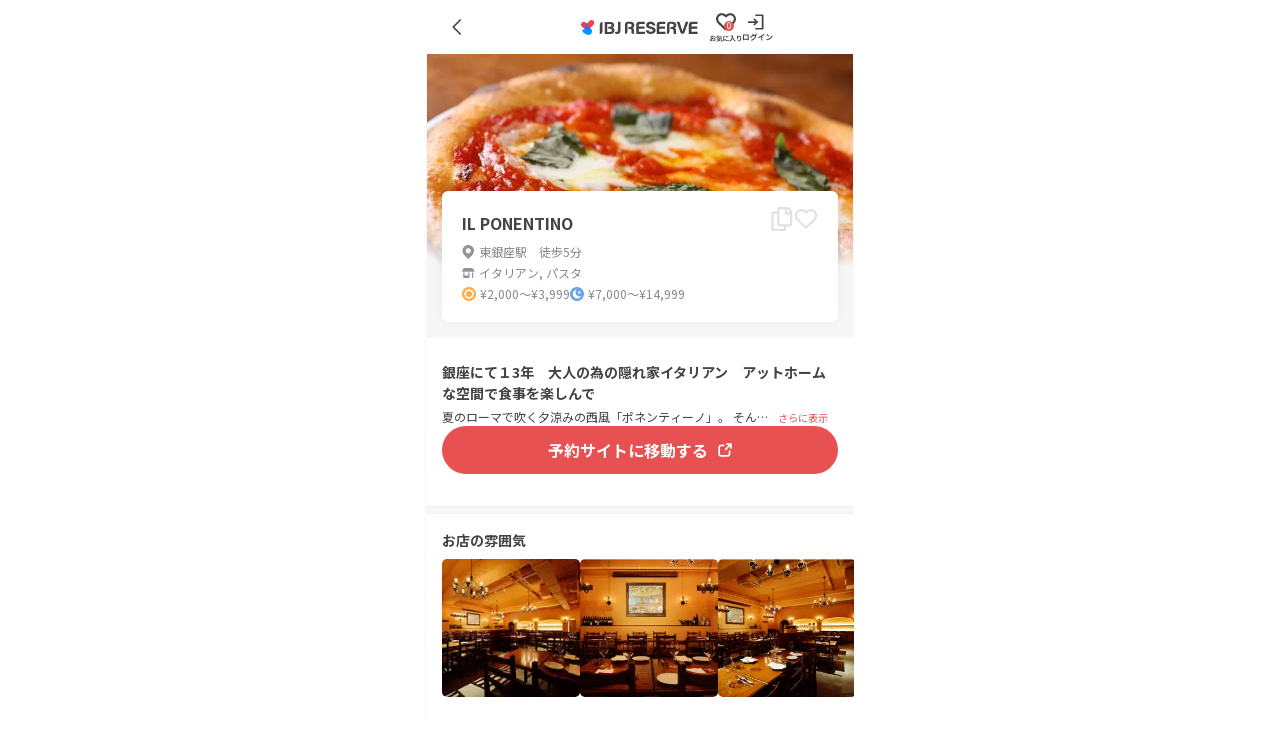

--- FILE ---
content_type: text/html; charset=utf-8
request_url: https://reserve.ibjapan.jp/r/1773e22c-bb2e-4a54-ba1c-1b8751a15d5d/
body_size: 13488
content:
<!DOCTYPE html><html lang="ja" prefix="og: http://ogp.me/ns#"><head><meta charSet="utf-8"/><title>IL PONENTINO｜IBJ RESERVE｜デート・婚活に最適なお店をおすすめ</title><meta name="description" content="銀座にて１3年　大人の為の隠れ家イタリアン　アットホームな空間で食事を楽しんで"/><meta name="keywords" content="IBJRESERVE,IBJリザ,IBR,グルメ,ランチ,ディナー,お見合い,プロポーズ,レストラン,飲食店,東京,大阪,名古屋,福岡"/><meta name="viewport" content="width=device-width, initial-scale=1"/><meta name="application-name" content="IBJ RESERVE"/><meta name="apple-mobile-web-app-title" content="IBJ RESERVE"/><meta property="og:type" content="article"/><meta property="og:title" content="IL PONENTINO｜IBJ RESERVE"/><meta property="og:description" content="銀座にて１3年　大人の為の隠れ家イタリアン　アットホームな空間で食事を楽しんで"/><meta property="og:url" content="https://reserve.ibjapan.jp/r/1773e22c-bb2e-4a54-ba1c-1b8751a15d5d/"/><meta property="og:image" content="https://ibr-image.ibjapan.jp/886f819a-6ed9-4ca3-bc8f-3be27ca2b3e4.jpg"/><meta property="og:locale" content="ja_JP"/><meta name="twitter:card" content="summary"/><meta name="twitter:image" content="https://ibr-image.ibjapan.jp/886f819a-6ed9-4ca3-bc8f-3be27ca2b3e4.jpg"/><link rel="icon" type="image/x-icon" href="/_next/static/media/favicon.8aa3183a.ico"/><link rel="apple-touch-icon" href="apple-touch-icon.png"/><link rel="icon" type="image/png" href="/android-chrome-192x192.png" sizes="192x192"/><link rel="canonical" href="https://reserve.ibjapan.jp/r/1773e22c-bb2e-4a54-ba1c-1b8751a15d5d/"/><link rel="preload" as="image" imageSrcSet="/_next/image/?url=https%3A%2F%2Fibr-image.ibjapan.jp%2F886f819a-6ed9-4ca3-bc8f-3be27ca2b3e4.jpg&amp;w=640&amp;q=75 640w, /_next/image/?url=https%3A%2F%2Fibr-image.ibjapan.jp%2F886f819a-6ed9-4ca3-bc8f-3be27ca2b3e4.jpg&amp;w=750&amp;q=75 750w, /_next/image/?url=https%3A%2F%2Fibr-image.ibjapan.jp%2F886f819a-6ed9-4ca3-bc8f-3be27ca2b3e4.jpg&amp;w=828&amp;q=75 828w, /_next/image/?url=https%3A%2F%2Fibr-image.ibjapan.jp%2F886f819a-6ed9-4ca3-bc8f-3be27ca2b3e4.jpg&amp;w=1080&amp;q=75 1080w, /_next/image/?url=https%3A%2F%2Fibr-image.ibjapan.jp%2F886f819a-6ed9-4ca3-bc8f-3be27ca2b3e4.jpg&amp;w=1200&amp;q=75 1200w, /_next/image/?url=https%3A%2F%2Fibr-image.ibjapan.jp%2F886f819a-6ed9-4ca3-bc8f-3be27ca2b3e4.jpg&amp;w=1920&amp;q=75 1920w, /_next/image/?url=https%3A%2F%2Fibr-image.ibjapan.jp%2F886f819a-6ed9-4ca3-bc8f-3be27ca2b3e4.jpg&amp;w=2048&amp;q=75 2048w, /_next/image/?url=https%3A%2F%2Fibr-image.ibjapan.jp%2F886f819a-6ed9-4ca3-bc8f-3be27ca2b3e4.jpg&amp;w=3840&amp;q=75 3840w" imageSizes="100vw" fetchpriority="high"/><meta name="robots" content="nofollow"/><meta name="next-head-count" content="21"/><meta name="google-site-verification" content="uuRdp9GhirhIkSeK4M9cBjOlzpi0v-7PlZUgZ1gybLs"/><link data-next-font="size-adjust" rel="preconnect" href="/" crossorigin="anonymous"/><link rel="preload" href="/_next/static/css/48ab9132c5a6d790.css" as="style"/><link rel="stylesheet" href="/_next/static/css/48ab9132c5a6d790.css" data-n-g=""/><link rel="preload" href="/_next/static/css/b3dc4d0042bf3589.css" as="style"/><link rel="stylesheet" href="/_next/static/css/b3dc4d0042bf3589.css" data-n-p=""/><noscript data-n-css=""></noscript><script defer="" nomodule="" src="/_next/static/chunks/polyfills-c67a75d1b6f99dc8.js"></script><script src="/_next/static/chunks/webpack-9e255406111ed726.js" defer=""></script><script src="/_next/static/chunks/framework-5666885447fdc3cc.js" defer=""></script><script src="/_next/static/chunks/main-308037109a39f3f2.js" defer=""></script><script src="/_next/static/chunks/pages/_app-59ac9681fcb82b9f.js" defer=""></script><script src="/_next/static/chunks/686-b4493dbab61f612a.js" defer=""></script><script src="/_next/static/chunks/9755-423583c2ef2b192d.js" defer=""></script><script src="/_next/static/chunks/5675-fe7ff577141be80f.js" defer=""></script><script src="/_next/static/chunks/6223-f5ac104b05df76ce.js" defer=""></script><script src="/_next/static/chunks/7894-a84e140cf4da2e50.js" defer=""></script><script src="/_next/static/chunks/1076-38da16762a9a2c34.js" defer=""></script><script src="/_next/static/chunks/4124-e11914010587338e.js" defer=""></script><script src="/_next/static/chunks/9989-807b12a4264688df.js" defer=""></script><script src="/_next/static/chunks/pages/r/%5Bid%5D-7e2824c15a4f5076.js" defer=""></script><script src="/_next/static/tbks1TDEkcxpzYx_jxZa8/_buildManifest.js" defer=""></script><script src="/_next/static/tbks1TDEkcxpzYx_jxZa8/_ssgManifest.js" defer=""></script><style id="__jsx-undefined">
  html {
    font-family: '__Noto_Sans_JP_d4e39a', '__Noto_Sans_JP_Fallback_d4e39a'
  }
  button, input, textarea, select {
    font-family: '__Noto_Sans_JP_d4e39a', '__Noto_Sans_JP_Fallback_d4e39a'
</style></head><body><div id="__next"><div class="Layout_tertiary__rpXr_ Layout_layout__cKL3k"><header id="restaurant" style="background:var(--pure-white);position:sticky;top:0;left:0;width:100%;z-index:100;height:54px;display:flex;align-items:center"><div style="width:142px;display:flex;align-items:center"><button type="button" style="display:flex;flex-direction:column;justify-content:center;align-items:center;background-color:transparent;padding-left:14px;gap:2px;width:48px;height:54px"><img src="/assets/header/browser_back.svg" alt="前の画面へ戻る" width="18" height="18"/></button></div><a style="width:142px;padding:18px 0px;display:flex;justify-content:center" href="/"><img src="/assets/header/logo.svg" width="117" height="15" alt="IBJ RESERVE" style="display:block"/></a><div style="width:142px;display:flex;justify-content:end"><div style="display:flex;align-items:center;gap:8px"><a style="position:relative" href="/guest/favorite/"><img src="/assets/header/to_liked_restaurants.svg" alt="お気に入り一覧遷移アイコン" style="display:block" class="Icon_xl__xVhRU"/><span style="font-size:8px;color:var(--pure-white);background-color:var(--color-red-700);border-radius:100px;padding:1px 3px;position:absolute;top:10px;left:14px;line-height:100%;letter-spacing:8%;text-align:center">0</span></a><a style="padding-right:16px" href="/account/sign_in/"><img src="/assets/header/to_login.svg" alt="ログイン画面へ移動する" style="display:block" class="Icon_xl__xVhRU"/></a></div></div></header><div class="Menu_container__NfV3p Menu_close__X5pRo"><div class="Menu_openOverlay__qkNa1" style="position:fixed;top:0;right:0;width:100%;height:100%;background-color:var(--pure-white);z-index:var(--z-index-menu-overlay)"></div><div class="TitleHeader_default__nuSeI"><p class="Typography_primary__GXt_0 Typography_xs__G_4Lv">マイページ</p></div><div class="NavigationMenu_wrapper__YWwjF" style="margin-bottom:8px"><h2 class="NavigationMenu_title__qrTwz">お客様情報</h2><ul><li><a style="margin-bottom:8px" href="/mypage/info/"><div class="Border_default__mpZvJ Border_primary__OyIOZ Border_xs__len8p"></div><div class="NavigationLink_Info_Ttl__TpT9w"><div class="NavigationLink_IconNameFlexBox__uQWfm"><span><img src="/assets/mypage-menu/information.svg" alt="会員情報"/></span><p class="Typography_black__oX395 Typography_md__Xvj5s">会員情報</p></div><span class="NavigationLink_angleIcon__fb4Us"><img src="/assets/icon/angle_gray.svg" class="Icon_xs__w_uzU"/></span></div></a></li><li><a style="margin-bottom:8px" href="/mypage/favorite/"><div class="Border_default__mpZvJ Border_primary__OyIOZ Border_xs__len8p"></div><div class="NavigationLink_Info_Ttl__TpT9w"><div class="NavigationLink_IconNameFlexBox__uQWfm"><span><img src="/assets/mypage-menu/favorite.svg" alt="お気に入り"/></span><p class="Typography_black__oX395 Typography_md__Xvj5s">お気に入り</p></div><span class="NavigationLink_angleIcon__fb4Us"><img src="/assets/icon/angle_gray.svg" class="Icon_xs__w_uzU"/></span></div></a></li><li><a style="margin-bottom:8px" href="/mypage/history/"><div class="Border_default__mpZvJ Border_primary__OyIOZ Border_xs__len8p"></div><div class="NavigationLink_Info_Ttl__TpT9w"><div class="NavigationLink_IconNameFlexBox__uQWfm"><span><img src="/assets/mypage-menu/history.svg" alt="予約履歴"/></span><p class="Typography_black__oX395 Typography_md__Xvj5s">予約履歴</p></div><span class="NavigationLink_angleIcon__fb4Us"><img src="/assets/icon/angle_gray.svg" class="Icon_xs__w_uzU"/></span></div></a></li></ul></div><div class="NavigationMenu_wrapper__YWwjF" style="margin-bottom:8px"><h2 class="NavigationMenu_title__qrTwz">サポート</h2><ul><li><a style="margin-bottom:8px" href="/help/"><div class="Border_default__mpZvJ Border_primary__OyIOZ Border_xs__len8p"></div><div class="NavigationLink_Info_Ttl__TpT9w"><div class="NavigationLink_IconNameFlexBox__uQWfm"><p class="Typography_black__oX395 Typography_md__Xvj5s">ヘルプ</p></div><span class="NavigationLink_angleIcon__fb4Us"><img src="/assets/icon/angle_gray.svg" class="Icon_xs__w_uzU"/></span></div></a></li></ul></div><div class="NavigationMenu_wrapper__YWwjF" style="margin-bottom:8px"><h2 class="NavigationMenu_title__qrTwz">サービス</h2><ul><li><a style="margin-bottom:8px" href="/terms/"><div class="Border_default__mpZvJ Border_primary__OyIOZ Border_xs__len8p"></div><div class="NavigationLink_Info_Ttl__TpT9w"><div class="NavigationLink_IconNameFlexBox__uQWfm"><p class="Typography_black__oX395 Typography_md__Xvj5s">利用規約</p></div><span class="NavigationLink_angleIcon__fb4Us"><img src="/assets/icon/angle_gray.svg" class="Icon_xs__w_uzU"/></span></div></a></li><li><a style="margin-bottom:8px" target="_blank" rel="noopener noreferrer" href="https://www.ibjapan.jp/corporate/overview"><div class="Border_default__mpZvJ Border_primary__OyIOZ Border_xs__len8p"></div><div class="NavigationLink_Info_Ttl__TpT9w"><div class="NavigationLink_IconNameFlexBox__uQWfm"><p class="Typography_black__oX395 Typography_md__Xvj5s">運営会社</p></div><span class="NavigationLink_angleIcon__fb4Us"><img src="/assets/icon/angle_gray.svg" class="Icon_xs__w_uzU"/></span></div></a></li><li><a style="margin-bottom:8px" target="_blank" rel="noopener noreferrer" href="https://www.ibjapan.jp/individual"><div class="Border_default__mpZvJ Border_primary__OyIOZ Border_xs__len8p"></div><div class="NavigationLink_Info_Ttl__TpT9w"><div class="NavigationLink_IconNameFlexBox__uQWfm"><p class="Typography_black__oX395 Typography_md__Xvj5s">プライバシーポリシー</p></div><span class="NavigationLink_angleIcon__fb4Us"><img src="/assets/icon/angle_gray.svg" class="Icon_xs__w_uzU"/></span></div></a></li><li><a style="margin-bottom:8px" target="_blank" rel="noopener noreferrer" href="https://www.ibjapan.jp/individual#optout"><div class="Border_default__mpZvJ Border_primary__OyIOZ Border_xs__len8p"></div><div class="NavigationLink_Info_Ttl__TpT9w"><div class="NavigationLink_IconNameFlexBox__uQWfm"><p class="Typography_black__oX395 Typography_md__Xvj5s">利用者情報の外部送信について</p></div><span class="NavigationLink_angleIcon__fb4Us"><img src="/assets/icon/angle_gray.svg" class="Icon_xs__w_uzU"/></span></div></a></li></ul></div><div class="VStack_default__F8iAF VStack_lg__t9wQ0" style="padding:16px 0 0;margin-bottom:200px;background-color:var(--bg-primary)"><p class="Typography_black__oX395 Typography_md__Xvj5s Typography_bold__odVxV" style="padding-left:16px">その他</p><div class="Border_default__mpZvJ Border_primary__OyIOZ Border_xs__len8p"></div><div class="HStack_default__BDcwV HStack_between__BOfxm" style="padding-right:14px;cursor:pointer"><p class="Typography_primary__GXt_0 Typography_md__Xvj5s" style="padding-left:34px">ログアウト</p><img src="/assets/icon/angle_gray.svg" class="Icon_xs__w_uzU"/></div><div class="Border_default__mpZvJ Border_primary__OyIOZ Border_xs__len8p"></div></div></div><main class="Layout_open__7CWUP"><div class="card_restaurantImage_bg__R8S4t"><div class="card_restaurantImage__kFcd2"><img alt="レストラン画像" fetchpriority="high" decoding="async" data-nimg="fill" style="position:absolute;height:100%;width:100%;left:0;top:0;right:0;bottom:0;object-fit:contain;object-position:top;color:transparent;background-size:contain;background-position:top;background-repeat:no-repeat;background-image:url(&quot;data:image/svg+xml;charset=utf-8,%3Csvg xmlns=&#x27;http://www.w3.org/2000/svg&#x27; %3E%3Cfilter id=&#x27;b&#x27; color-interpolation-filters=&#x27;sRGB&#x27;%3E%3CfeGaussianBlur stdDeviation=&#x27;20&#x27;/%3E%3CfeColorMatrix values=&#x27;1 0 0 0 0 0 1 0 0 0 0 0 1 0 0 0 0 0 100 -1&#x27; result=&#x27;s&#x27;/%3E%3CfeFlood x=&#x27;0&#x27; y=&#x27;0&#x27; width=&#x27;100%25&#x27; height=&#x27;100%25&#x27;/%3E%3CfeComposite operator=&#x27;out&#x27; in=&#x27;s&#x27;/%3E%3CfeComposite in2=&#x27;SourceGraphic&#x27;/%3E%3CfeGaussianBlur stdDeviation=&#x27;20&#x27;/%3E%3C/filter%3E%3Cimage width=&#x27;100%25&#x27; height=&#x27;100%25&#x27; x=&#x27;0&#x27; y=&#x27;0&#x27; preserveAspectRatio=&#x27;xMidYMid&#x27; style=&#x27;filter: url(%23b);&#x27; href=&#x27;/assets/restaurant/no_restaurant_background_image.svg&#x27;/%3E%3C/svg%3E&quot;)" sizes="100vw" srcSet="/_next/image/?url=https%3A%2F%2Fibr-image.ibjapan.jp%2F886f819a-6ed9-4ca3-bc8f-3be27ca2b3e4.jpg&amp;w=640&amp;q=75 640w, /_next/image/?url=https%3A%2F%2Fibr-image.ibjapan.jp%2F886f819a-6ed9-4ca3-bc8f-3be27ca2b3e4.jpg&amp;w=750&amp;q=75 750w, /_next/image/?url=https%3A%2F%2Fibr-image.ibjapan.jp%2F886f819a-6ed9-4ca3-bc8f-3be27ca2b3e4.jpg&amp;w=828&amp;q=75 828w, /_next/image/?url=https%3A%2F%2Fibr-image.ibjapan.jp%2F886f819a-6ed9-4ca3-bc8f-3be27ca2b3e4.jpg&amp;w=1080&amp;q=75 1080w, /_next/image/?url=https%3A%2F%2Fibr-image.ibjapan.jp%2F886f819a-6ed9-4ca3-bc8f-3be27ca2b3e4.jpg&amp;w=1200&amp;q=75 1200w, /_next/image/?url=https%3A%2F%2Fibr-image.ibjapan.jp%2F886f819a-6ed9-4ca3-bc8f-3be27ca2b3e4.jpg&amp;w=1920&amp;q=75 1920w, /_next/image/?url=https%3A%2F%2Fibr-image.ibjapan.jp%2F886f819a-6ed9-4ca3-bc8f-3be27ca2b3e4.jpg&amp;w=2048&amp;q=75 2048w, /_next/image/?url=https%3A%2F%2Fibr-image.ibjapan.jp%2F886f819a-6ed9-4ca3-bc8f-3be27ca2b3e4.jpg&amp;w=3840&amp;q=75 3840w" src="/_next/image/?url=https%3A%2F%2Fibr-image.ibjapan.jp%2F886f819a-6ed9-4ca3-bc8f-3be27ca2b3e4.jpg&amp;w=3840&amp;q=75"/></div><div class="card_card_wrap__ld0pA"><div style="position:relative"><div class="Card_card__xJjNh"><div class="HStack_default__BDcwV HStack_between__BOfxm" style="margin-bottom:8px"><h1 class="Typography_primary__GXt_0 Typography_md__Xvj5s Typography_bold__odVxV Typography_lineHeight__gIIQj" style="width:calc(100% - 74px)">IL PONENTINO</h1></div><div class="HStack_default__BDcwV HStack_between__BOfxm HStack_lg__EfOiS card_icon__FvNoI" style="height:24px"><img src="/assets/icon/copy.svg" alt="コピー" class="Icon_md__VkM6F"/><img src="/assets/icon/like_outline.svg" alt="お気に入り" class="Icon_md__VkM6F"/></div><div class="Tooltip_default__RXqB2 card_tooltip__m8Rv0"><div class="HStack_default__BDcwV HStack_center__fTGcF HStack_sm__kZv92"><p class="Typography_pure__fXqF1 Typography_xs__G_4Lv Typography_bold__odVxV"></p></div></div><div class="HStack_default__BDcwV" style="margin-bottom:4px"><img src="/assets/icon/access.svg" alt="場所" width="13" height="14" style="margin-top:auto;margin-bottom:auto;margin-right:4px"/><span class="Typography_secondary__YO9AJ Typography_xs__G_4Lv Typography_nowrap__apme2">東銀座駅　徒歩5分</span></div><div class="HStack_default__BDcwV" style="margin-bottom:4px"><img src="/assets/icon/genre.svg" alt="お店のジャンル" width="13" height="10" style="margin-top:auto;margin-bottom:auto;margin-right:4px"/><span class="Typography_secondary__YO9AJ Typography_xs__G_4Lv Typography_nowrap__apme2">イタリアン, パスタ</span></div><div class="HStack_default__BDcwV HStack_left__ZNhjX HStack_md__kIQBU"><div class="HStack_default__BDcwV"><img src="/assets/icon/lunch.svg" alt="昼予算" width="14" height="14" style="margin-top:auto;margin-bottom:auto;margin-right:4px"/><span class="Typography_secondary__YO9AJ Typography_xs__G_4Lv Typography_nowrap__apme2">¥2,000〜¥3,999</span></div><div class="HStack_default__BDcwV"><img src="/assets/icon/dinner.svg" alt="夜予算" width="14" height="14" style="margin-top:auto;margin-bottom:auto;margin-right:4px"/><span class="Typography_secondary__YO9AJ Typography_xs__G_4Lv Typography_nowrap__apme2">¥7,000〜¥14,999</span></div></div></div></div></div></div><div class="Box_default__H_k2U Box_shadow__0v_uD" style="margin-bottom:8px;padding:24px 16px 32px;display:flex;flex-direction:column;gap:32px"><div><h2 class="Typography_primary__GXt_0 Typography_sm__o0yx0 Typography_bold__odVxV Typography_lineHeight__gIIQj" style="margin-bottom:4px">銀座にて１3年　大人の為の隠れ家イタリアン　アットホームな空間で食事を楽しんで</h2><div class="HStack_default__BDcwV" style="transition:height 0.3s ease-in-out;overflow:hidden"><div style="width:90%"><div style="-webkit-line-clamp:1" class="Accordion_isOpen__QGwtm"><p class="Typography_primary__GXt_0 Typography_xs__G_4Lv Typography_lineHeight__gIIQj">夏のローマで吹く夕涼みの西風「ポネンティーノ」。

そんなコンセプトの通り、温かく落ち着いた空間で、イタリアの本場の味わいを気軽に楽しむことができます。パスタはもちろんのこと、本格的な肉・魚料理も豊富に取り揃えています。また、ランチやディナーなど多彩なコース料理もご用意しております。自慢のパスタや美味しいワインで楽しい時間をご堪能ください。</p></div></div></div></div><div class="HStack_default__BDcwV HStack_center__fTGcF HStack_md__kIQBU" style="padding-left:0;padding-right:0"><div style="width:100%"><a id="click_btn_to_table_check_reserve_in_restaurant_detail_caption" target="_blank" href="/r/[id]/redirect/?tableCheckURL=https%3A%2F%2Fwww.tablecheck.com%2Fshops%2Filponentino%2Freserve%3Futm_source%3Dibj%26reservation_ref%3Dibr%26pax%3D2%26start_date%3D%26start_time%3D"><div id="click_btn_to_table_check_reserve_in_restaurant_detail_caption" class="Button_default__4xdWC Button_primary__DEC_1 Button_rounded__FkQOJ Button_xl__aaXK3 Button_icon__r3wfm"><p class="Typography_pure__fXqF1 Typography_md__Xvj5s Typography_center__GJ4A8">予約サイトに移動する</p><img src="/assets/button/arrow_northeast_square.svg" class="Button_rightIcon__yMr0r" alt="right_button_icon" width="auto" height="auto"/></div></a></div></div></div><div class="Box_default__H_k2U Box_shadow__0v_uD" style="margin-bottom:8px;padding-top:16px"><h3 class="Typography_primary__GXt_0 Typography_sm__o0yx0 Typography_bold__odVxV Typography_lineHeight__gIIQj" style="padding:0px 8px 8px 16px">お店の雰囲気</h3><div class="HStack_default__BDcwV HStack_scroll__iquB9 HStack_left__ZNhjX HStack_xs__U9KvM" style="padding:0px 16px 16px 16px"><div style="display:flex;flex-direction:column;width:138px;position:relative"><div style="flex:0 0 auto;width:138px"><span style="box-sizing:border-box;display:inline-block;overflow:hidden;width:initial;height:initial;background:none;opacity:1;border:0;margin:0;padding:0;position:relative;max-width:100%"><span style="box-sizing:border-box;display:block;width:initial;height:initial;background:none;opacity:1;border:0;margin:0;padding:0;max-width:100%"><img style="display:block;max-width:100%;width:initial;height:initial;background:none;opacity:1;border:0;margin:0;padding:0" alt="" aria-hidden="true" src="data:image/svg+xml,%3csvg%20xmlns=%27http://www.w3.org/2000/svg%27%20version=%271.1%27%20width=%27138%27%20height=%27138%27/%3e"/></span><img alt="お店の雰囲気画像0" src="[data-uri]" decoding="async" data-nimg="intrinsic" style="border-radius:5px;position:absolute;top:0;left:0;bottom:0;right:0;box-sizing:border-box;padding:0;border:none;margin:auto;display:block;width:0;height:0;min-width:100%;max-width:100%;min-height:100%;max-height:100%;object-fit:cover;background-size:cover;background-position:0% 0%;filter:blur(20px);background-image:url(&quot;/_next/static/media/blur.cbaa0a79.jpg&quot;)"/><noscript><img alt="お店の雰囲気画像0" loading="lazy" decoding="async" data-nimg="intrinsic" style="border-radius:5px;position:absolute;top:0;left:0;bottom:0;right:0;box-sizing:border-box;padding:0;border:none;margin:auto;display:block;width:0;height:0;min-width:100%;max-width:100%;min-height:100%;max-height:100%;object-fit:cover" srcSet="/_next/image/?url=https%3A%2F%2Fibr-image.ibjapan.jp%2F9e55f1f7-c57d-423e-8d0e-aa70d99dc19b.jpg&amp;w=256&amp;q=50 1x, /_next/image/?url=https%3A%2F%2Fibr-image.ibjapan.jp%2F9e55f1f7-c57d-423e-8d0e-aa70d99dc19b.jpg&amp;w=384&amp;q=50 2x" src="/_next/image/?url=https%3A%2F%2Fibr-image.ibjapan.jp%2F9e55f1f7-c57d-423e-8d0e-aa70d99dc19b.jpg&amp;w=384&amp;q=50"/></noscript></span></div></div><div style="display:flex;flex-direction:column;width:138px;position:relative"><div style="flex:0 0 auto;width:138px"><span style="box-sizing:border-box;display:inline-block;overflow:hidden;width:initial;height:initial;background:none;opacity:1;border:0;margin:0;padding:0;position:relative;max-width:100%"><span style="box-sizing:border-box;display:block;width:initial;height:initial;background:none;opacity:1;border:0;margin:0;padding:0;max-width:100%"><img style="display:block;max-width:100%;width:initial;height:initial;background:none;opacity:1;border:0;margin:0;padding:0" alt="" aria-hidden="true" src="data:image/svg+xml,%3csvg%20xmlns=%27http://www.w3.org/2000/svg%27%20version=%271.1%27%20width=%27138%27%20height=%27138%27/%3e"/></span><img alt="お店の雰囲気画像1" src="[data-uri]" decoding="async" data-nimg="intrinsic" style="border-radius:5px;position:absolute;top:0;left:0;bottom:0;right:0;box-sizing:border-box;padding:0;border:none;margin:auto;display:block;width:0;height:0;min-width:100%;max-width:100%;min-height:100%;max-height:100%;object-fit:cover;background-size:cover;background-position:0% 0%;filter:blur(20px);background-image:url(&quot;/_next/static/media/blur.cbaa0a79.jpg&quot;)"/><noscript><img alt="お店の雰囲気画像1" loading="lazy" decoding="async" data-nimg="intrinsic" style="border-radius:5px;position:absolute;top:0;left:0;bottom:0;right:0;box-sizing:border-box;padding:0;border:none;margin:auto;display:block;width:0;height:0;min-width:100%;max-width:100%;min-height:100%;max-height:100%;object-fit:cover" srcSet="/_next/image/?url=https%3A%2F%2Fibr-image.ibjapan.jp%2Fad3e85d7-9e5b-4d97-9a26-966a39e4ab94.jpg&amp;w=256&amp;q=50 1x, /_next/image/?url=https%3A%2F%2Fibr-image.ibjapan.jp%2Fad3e85d7-9e5b-4d97-9a26-966a39e4ab94.jpg&amp;w=384&amp;q=50 2x" src="/_next/image/?url=https%3A%2F%2Fibr-image.ibjapan.jp%2Fad3e85d7-9e5b-4d97-9a26-966a39e4ab94.jpg&amp;w=384&amp;q=50"/></noscript></span></div></div><div style="display:flex;flex-direction:column;width:138px;position:relative"><div style="flex:0 0 auto;width:138px"><span style="box-sizing:border-box;display:inline-block;overflow:hidden;width:initial;height:initial;background:none;opacity:1;border:0;margin:0;padding:0;position:relative;max-width:100%"><span style="box-sizing:border-box;display:block;width:initial;height:initial;background:none;opacity:1;border:0;margin:0;padding:0;max-width:100%"><img style="display:block;max-width:100%;width:initial;height:initial;background:none;opacity:1;border:0;margin:0;padding:0" alt="" aria-hidden="true" src="data:image/svg+xml,%3csvg%20xmlns=%27http://www.w3.org/2000/svg%27%20version=%271.1%27%20width=%27138%27%20height=%27138%27/%3e"/></span><img alt="お店の雰囲気画像2" src="[data-uri]" decoding="async" data-nimg="intrinsic" style="border-radius:5px;position:absolute;top:0;left:0;bottom:0;right:0;box-sizing:border-box;padding:0;border:none;margin:auto;display:block;width:0;height:0;min-width:100%;max-width:100%;min-height:100%;max-height:100%;object-fit:cover;background-size:cover;background-position:0% 0%;filter:blur(20px);background-image:url(&quot;/_next/static/media/blur.cbaa0a79.jpg&quot;)"/><noscript><img alt="お店の雰囲気画像2" loading="lazy" decoding="async" data-nimg="intrinsic" style="border-radius:5px;position:absolute;top:0;left:0;bottom:0;right:0;box-sizing:border-box;padding:0;border:none;margin:auto;display:block;width:0;height:0;min-width:100%;max-width:100%;min-height:100%;max-height:100%;object-fit:cover" srcSet="/_next/image/?url=https%3A%2F%2Fibr-image.ibjapan.jp%2F64e847b5-6064-4e83-a01f-20a0d3927d92.jpg&amp;w=256&amp;q=50 1x, /_next/image/?url=https%3A%2F%2Fibr-image.ibjapan.jp%2F64e847b5-6064-4e83-a01f-20a0d3927d92.jpg&amp;w=384&amp;q=50 2x" src="/_next/image/?url=https%3A%2F%2Fibr-image.ibjapan.jp%2F64e847b5-6064-4e83-a01f-20a0d3927d92.jpg&amp;w=384&amp;q=50"/></noscript></span></div></div><div style="display:flex;flex-direction:column;width:138px;position:relative"><div style="flex:0 0 auto;width:138px"><span style="box-sizing:border-box;display:inline-block;overflow:hidden;width:initial;height:initial;background:none;opacity:1;border:0;margin:0;padding:0;position:relative;max-width:100%"><span style="box-sizing:border-box;display:block;width:initial;height:initial;background:none;opacity:1;border:0;margin:0;padding:0;max-width:100%"><img style="display:block;max-width:100%;width:initial;height:initial;background:none;opacity:1;border:0;margin:0;padding:0" alt="" aria-hidden="true" src="data:image/svg+xml,%3csvg%20xmlns=%27http://www.w3.org/2000/svg%27%20version=%271.1%27%20width=%27138%27%20height=%27138%27/%3e"/></span><img alt="お店の雰囲気画像3" src="[data-uri]" decoding="async" data-nimg="intrinsic" style="border-radius:5px;position:absolute;top:0;left:0;bottom:0;right:0;box-sizing:border-box;padding:0;border:none;margin:auto;display:block;width:0;height:0;min-width:100%;max-width:100%;min-height:100%;max-height:100%;object-fit:cover;background-size:cover;background-position:0% 0%;filter:blur(20px);background-image:url(&quot;/_next/static/media/blur.cbaa0a79.jpg&quot;)"/><noscript><img alt="お店の雰囲気画像3" loading="lazy" decoding="async" data-nimg="intrinsic" style="border-radius:5px;position:absolute;top:0;left:0;bottom:0;right:0;box-sizing:border-box;padding:0;border:none;margin:auto;display:block;width:0;height:0;min-width:100%;max-width:100%;min-height:100%;max-height:100%;object-fit:cover" srcSet="/_next/image/?url=https%3A%2F%2Fibr-image.ibjapan.jp%2Fb5a94237-65dd-4f80-a2f7-6e82f309c9cb.jpg&amp;w=256&amp;q=50 1x, /_next/image/?url=https%3A%2F%2Fibr-image.ibjapan.jp%2Fb5a94237-65dd-4f80-a2f7-6e82f309c9cb.jpg&amp;w=384&amp;q=50 2x" src="/_next/image/?url=https%3A%2F%2Fibr-image.ibjapan.jp%2Fb5a94237-65dd-4f80-a2f7-6e82f309c9cb.jpg&amp;w=384&amp;q=50"/></noscript></span></div></div></div><h3 class="Typography_primary__GXt_0 Typography_sm__o0yx0 Typography_bold__odVxV Typography_lineHeight__gIIQj" style="padding:0px 0px 8px 16px">料理</h3><div class="HStack_default__BDcwV HStack_scroll__iquB9 HStack_left__ZNhjX HStack_xs__U9KvM" style="padding:0px 16px 16px 16px"><div style="display:flex;flex-direction:column;width:138px;position:relative"><div style="flex:0 0 auto;width:138px"><span style="box-sizing:border-box;display:inline-block;overflow:hidden;width:initial;height:initial;background:none;opacity:1;border:0;margin:0;padding:0;position:relative;max-width:100%"><span style="box-sizing:border-box;display:block;width:initial;height:initial;background:none;opacity:1;border:0;margin:0;padding:0;max-width:100%"><img style="display:block;max-width:100%;width:initial;height:initial;background:none;opacity:1;border:0;margin:0;padding:0" alt="" aria-hidden="true" src="data:image/svg+xml,%3csvg%20xmlns=%27http://www.w3.org/2000/svg%27%20version=%271.1%27%20width=%27138%27%20height=%27138%27/%3e"/></span><img alt="料理画像0" src="[data-uri]" decoding="async" data-nimg="intrinsic" style="border-radius:5px;position:absolute;top:0;left:0;bottom:0;right:0;box-sizing:border-box;padding:0;border:none;margin:auto;display:block;width:0;height:0;min-width:100%;max-width:100%;min-height:100%;max-height:100%;object-fit:cover;background-size:cover;background-position:0% 0%;filter:blur(20px);background-image:url(&quot;/_next/static/media/blur.cbaa0a79.jpg&quot;)"/><noscript><img alt="料理画像0" loading="lazy" decoding="async" data-nimg="intrinsic" style="border-radius:5px;position:absolute;top:0;left:0;bottom:0;right:0;box-sizing:border-box;padding:0;border:none;margin:auto;display:block;width:0;height:0;min-width:100%;max-width:100%;min-height:100%;max-height:100%;object-fit:cover" srcSet="/_next/image/?url=https%3A%2F%2Fibr-image.ibjapan.jp%2F200219bc-5246-4913-b49c-85b06b67f60e.jpg&amp;w=256&amp;q=50 1x, /_next/image/?url=https%3A%2F%2Fibr-image.ibjapan.jp%2F200219bc-5246-4913-b49c-85b06b67f60e.jpg&amp;w=384&amp;q=50 2x" src="/_next/image/?url=https%3A%2F%2Fibr-image.ibjapan.jp%2F200219bc-5246-4913-b49c-85b06b67f60e.jpg&amp;w=384&amp;q=50"/></noscript></span></div><div class="VStack_default__F8iAF VStack_xxs__QCS26" style="width:138px;height:auto"><span class="Typography_primary__GXt_0 Typography_xs__G_4Lv">IL PONENTINOスペシャリテ　ウニのスパゲティ
</span><span class="Typography_accent__NZy77 Typography_xs__G_4Lv Typography_bold__odVxV">2,900円</span></div></div><div style="display:flex;flex-direction:column;width:138px;position:relative"><div style="flex:0 0 auto;width:138px"><span style="box-sizing:border-box;display:inline-block;overflow:hidden;width:initial;height:initial;background:none;opacity:1;border:0;margin:0;padding:0;position:relative;max-width:100%"><span style="box-sizing:border-box;display:block;width:initial;height:initial;background:none;opacity:1;border:0;margin:0;padding:0;max-width:100%"><img style="display:block;max-width:100%;width:initial;height:initial;background:none;opacity:1;border:0;margin:0;padding:0" alt="" aria-hidden="true" src="data:image/svg+xml,%3csvg%20xmlns=%27http://www.w3.org/2000/svg%27%20version=%271.1%27%20width=%27138%27%20height=%27138%27/%3e"/></span><img alt="料理画像1" src="[data-uri]" decoding="async" data-nimg="intrinsic" style="border-radius:5px;position:absolute;top:0;left:0;bottom:0;right:0;box-sizing:border-box;padding:0;border:none;margin:auto;display:block;width:0;height:0;min-width:100%;max-width:100%;min-height:100%;max-height:100%;object-fit:cover;background-size:cover;background-position:0% 0%;filter:blur(20px);background-image:url(&quot;/_next/static/media/blur.cbaa0a79.jpg&quot;)"/><noscript><img alt="料理画像1" loading="lazy" decoding="async" data-nimg="intrinsic" style="border-radius:5px;position:absolute;top:0;left:0;bottom:0;right:0;box-sizing:border-box;padding:0;border:none;margin:auto;display:block;width:0;height:0;min-width:100%;max-width:100%;min-height:100%;max-height:100%;object-fit:cover" srcSet="/_next/image/?url=https%3A%2F%2Fibr-image.ibjapan.jp%2Ff456e57a-d4ec-4ace-a736-6ac5b568da4b.jpg&amp;w=256&amp;q=50 1x, /_next/image/?url=https%3A%2F%2Fibr-image.ibjapan.jp%2Ff456e57a-d4ec-4ace-a736-6ac5b568da4b.jpg&amp;w=384&amp;q=50 2x" src="/_next/image/?url=https%3A%2F%2Fibr-image.ibjapan.jp%2Ff456e57a-d4ec-4ace-a736-6ac5b568da4b.jpg&amp;w=384&amp;q=50"/></noscript></span></div><div class="VStack_default__F8iAF VStack_xxs__QCS26" style="width:138px;height:auto"><span class="Typography_primary__GXt_0 Typography_xs__G_4Lv">ボロネーゼ　茄子とほうれん草のオリジナルミートソース　バルサミコ風味
</span><span class="Typography_accent__NZy77 Typography_xs__G_4Lv Typography_bold__odVxV">1,500円</span></div></div><div style="display:flex;flex-direction:column;width:138px;position:relative"><div style="flex:0 0 auto;width:138px"><span style="box-sizing:border-box;display:inline-block;overflow:hidden;width:initial;height:initial;background:none;opacity:1;border:0;margin:0;padding:0;position:relative;max-width:100%"><span style="box-sizing:border-box;display:block;width:initial;height:initial;background:none;opacity:1;border:0;margin:0;padding:0;max-width:100%"><img style="display:block;max-width:100%;width:initial;height:initial;background:none;opacity:1;border:0;margin:0;padding:0" alt="" aria-hidden="true" src="data:image/svg+xml,%3csvg%20xmlns=%27http://www.w3.org/2000/svg%27%20version=%271.1%27%20width=%27138%27%20height=%27138%27/%3e"/></span><img alt="料理画像2" src="[data-uri]" decoding="async" data-nimg="intrinsic" style="border-radius:5px;position:absolute;top:0;left:0;bottom:0;right:0;box-sizing:border-box;padding:0;border:none;margin:auto;display:block;width:0;height:0;min-width:100%;max-width:100%;min-height:100%;max-height:100%;object-fit:cover;background-size:cover;background-position:0% 0%;filter:blur(20px);background-image:url(&quot;/_next/static/media/blur.cbaa0a79.jpg&quot;)"/><noscript><img alt="料理画像2" loading="lazy" decoding="async" data-nimg="intrinsic" style="border-radius:5px;position:absolute;top:0;left:0;bottom:0;right:0;box-sizing:border-box;padding:0;border:none;margin:auto;display:block;width:0;height:0;min-width:100%;max-width:100%;min-height:100%;max-height:100%;object-fit:cover" srcSet="/_next/image/?url=https%3A%2F%2Fibr-image.ibjapan.jp%2F876a049d-c32e-4041-8f96-1c466b57e7fd.jpg&amp;w=256&amp;q=50 1x, /_next/image/?url=https%3A%2F%2Fibr-image.ibjapan.jp%2F876a049d-c32e-4041-8f96-1c466b57e7fd.jpg&amp;w=384&amp;q=50 2x" src="/_next/image/?url=https%3A%2F%2Fibr-image.ibjapan.jp%2F876a049d-c32e-4041-8f96-1c466b57e7fd.jpg&amp;w=384&amp;q=50"/></noscript></span></div><div class="VStack_default__F8iAF VStack_xxs__QCS26" style="width:138px;height:auto"><span class="Typography_primary__GXt_0 Typography_xs__G_4Lv">本日のパスタ
</span><span class="Typography_accent__NZy77 Typography_xs__G_4Lv Typography_bold__odVxV">2,600円</span></div></div><div style="display:flex;flex-direction:column;width:138px;position:relative"><div style="flex:0 0 auto;width:138px"><span style="box-sizing:border-box;display:inline-block;overflow:hidden;width:initial;height:initial;background:none;opacity:1;border:0;margin:0;padding:0;position:relative;max-width:100%"><span style="box-sizing:border-box;display:block;width:initial;height:initial;background:none;opacity:1;border:0;margin:0;padding:0;max-width:100%"><img style="display:block;max-width:100%;width:initial;height:initial;background:none;opacity:1;border:0;margin:0;padding:0" alt="" aria-hidden="true" src="data:image/svg+xml,%3csvg%20xmlns=%27http://www.w3.org/2000/svg%27%20version=%271.1%27%20width=%27138%27%20height=%27138%27/%3e"/></span><img alt="料理画像3" src="[data-uri]" decoding="async" data-nimg="intrinsic" style="border-radius:5px;position:absolute;top:0;left:0;bottom:0;right:0;box-sizing:border-box;padding:0;border:none;margin:auto;display:block;width:0;height:0;min-width:100%;max-width:100%;min-height:100%;max-height:100%;object-fit:cover;background-size:cover;background-position:0% 0%;filter:blur(20px);background-image:url(&quot;/_next/static/media/blur.cbaa0a79.jpg&quot;)"/><noscript><img alt="料理画像3" loading="lazy" decoding="async" data-nimg="intrinsic" style="border-radius:5px;position:absolute;top:0;left:0;bottom:0;right:0;box-sizing:border-box;padding:0;border:none;margin:auto;display:block;width:0;height:0;min-width:100%;max-width:100%;min-height:100%;max-height:100%;object-fit:cover" srcSet="/_next/image/?url=https%3A%2F%2Fibr-image.ibjapan.jp%2F9a2b1cb8-9dc0-433a-81cd-2fcc9226ca7c.jpg&amp;w=256&amp;q=50 1x, /_next/image/?url=https%3A%2F%2Fibr-image.ibjapan.jp%2F9a2b1cb8-9dc0-433a-81cd-2fcc9226ca7c.jpg&amp;w=384&amp;q=50 2x" src="/_next/image/?url=https%3A%2F%2Fibr-image.ibjapan.jp%2F9a2b1cb8-9dc0-433a-81cd-2fcc9226ca7c.jpg&amp;w=384&amp;q=50"/></noscript></span></div><div class="VStack_default__F8iAF VStack_xxs__QCS26" style="width:138px;height:auto"><span class="Typography_primary__GXt_0 Typography_xs__G_4Lv">ディナーコース（全7皿）
</span><span class="Typography_accent__NZy77 Typography_xs__G_4Lv Typography_bold__odVxV">6,500円</span></div></div></div></div><div class="Box_default__H_k2U Box_shadow__0v_uD" style="margin-bottom:8px;padding:24px 16px 24px 16px;display:flex;flex-direction:column;gap:24px"><div class="Box_default__H_k2U" style="display:flex;align-items:center;justify-content:center"><img src="/assets/date-contents/header/four_direction_lines_right_smaller.svg" width="20" height="26" alt="four_direction_lines_right_smaller" style="margin-right:14px"/><div class="Box_default__H_k2U"><div style="display:flex;align-items:center;padding-top:2.5px;padding-bottom:2.5px;padding-left:17.5px;padding-right:17.5px;background-color:var(--bg-tertiary);border-radius:8px 8px 8px 0"><img src="/assets/date-contents/marriage_counselor_text.svg" width="111" height="14" alt="marriage_counselor_text" style="margin-right:2px"/><img src="/assets/date-contents/presents_text.svg" width="49" height="23" alt="presents_text"/></div><h2 class="Typography_accent__NZy77 Typography_lg__rPaTb Typography_bold__odVxV" style="line-height:27.63px">お店のポイントチェック</h2></div><img src="/assets/date-contents/header/four_direction_lines_left_smaller.svg" width="20" height="26" alt="four_direction_lines_left_smaller" style="margin-left:14px"/></div><div><h3 class="Typography_primary__GXt_0 Typography_sm__o0yx0 Typography_bold__odVxV Typography_lineHeight__gIIQj" style="padding-bottom:10px">利用シーン</h3><div class="HStack_default__BDcwV HStack_sm__kZv92" style="flex-wrap:wrap"><p class="Chip_default__xfRiy Chip_outlined__TZY0f Chip_primary__xTGZ9 Chip_xs__aSt_5" style="border-radius:20px">初デート</p><p class="Chip_default__xfRiy Chip_outlined__TZY0f Chip_primary__xTGZ9 Chip_xs__aSt_5" style="border-radius:20px">ランチデート</p></div></div><div><h3 class="Typography_primary__GXt_0 Typography_sm__o0yx0 Typography_bold__odVxV Typography_lineHeight__gIIQj" style="padding-bottom:10px">特徴</h3><div class="HStack_default__BDcwV HStack_sm__kZv92" style="flex-wrap:wrap"><p class="Chip_default__xfRiy Chip_outlined__TZY0f Chip_primary__xTGZ9 Chip_xs__aSt_5" style="border-radius:20px">駅から5分以内</p><p class="Chip_default__xfRiy Chip_outlined__TZY0f Chip_primary__xTGZ9 Chip_xs__aSt_5" style="border-radius:20px">個室あり</p></div></div><div><h3 class="Typography_primary__GXt_0 Typography_sm__o0yx0 Typography_bold__odVxV Typography_lineHeight__gIIQj" style="padding-bottom:10px">おすすめの利用時間</h3><div class="HStack_default__BDcwV HStack_sm__kZv92" style="flex-wrap:wrap"><div class="Label_secondary__46mAE" style="width:114px;font-size:12px;font-weight:bold;text-align:center;display:inline-block;padding:8px;border-radius:8px"><img width="19" height="19" src="/assets/date-contents/daytime.svg" alt="昼" style="vertical-align:middle"/><div style="display:inline-block;margin-left:2px;height:100%;vertical-align:middle">11:00-13:00</div></div><div class="Label_tertiary__5SgNz" style="width:114px;font-size:12px;font-weight:bold;text-align:center;display:inline-block;padding:8px;border-radius:8px"><img width="19" height="19" src="/assets/date-contents/evening.svg" alt="夕方" style="vertical-align:middle"/><div style="display:inline-block;margin-left:2px;height:100%;vertical-align:middle">18:00-20:00</div></div></div></div><div><h3 class="Typography_primary__GXt_0 Typography_sm__o0yx0 Typography_bold__odVxV Typography_lineHeight__gIIQj" style="padding-bottom:10px">利用者の年齢</h3><div class=""><div style="display:flex"><div style="height:36px;display:inline-block;width:15%;background:var(--bar-graph-yellow);border-radius:4px 0 0 4px"></div><div style="height:36px;display:inline-block;width:35%;background:var(--bar-graph-red);border-radius:0"></div><div style="height:36px;display:inline-block;width:30%;background:var(--bar-graph-purple);border-radius:0"></div><div style="height:36px;display:inline-block;width:20%;background:var(--bar-graph-blue);border-radius:0 4px 4px 0"></div></div><div style="display:flex;flex-wrap:wrap;margin-top:10px"><div class="PercentageBar_label__oP94y" style="font-size:12px;margin-right:8px"><div class="PercentageBar_colorCircle__SPQXO" style="background:var(--bar-graph-yellow)"></div>~20代 <!-- -->15<!-- -->%</div><div class="PercentageBar_label__oP94y" style="font-size:12px;margin-right:8px"><div class="PercentageBar_colorCircle__SPQXO" style="background:var(--bar-graph-red)"></div>30代 <!-- -->35<!-- -->%</div><div class="PercentageBar_label__oP94y" style="font-size:12px;margin-right:8px"><div class="PercentageBar_colorCircle__SPQXO" style="background:var(--bar-graph-purple)"></div>40代 <!-- -->30<!-- -->%</div><div class="PercentageBar_label__oP94y" style="font-size:12px;margin-right:8px"><div class="PercentageBar_colorCircle__SPQXO" style="background:var(--bar-graph-blue)"></div>50代~ <!-- -->20<!-- -->%</div></div></div></div><div><h3 class="Typography_primary__GXt_0 Typography_sm__o0yx0 Typography_bold__odVxV Typography_lineHeight__gIIQj" style="padding-bottom:16px">雰囲気</h3><div class="ScaleBar_container__NxkFP" style="padding-bottom:16px"><div class="ScaleBar_text__k6j5z" style="width:70px;text-align:left;margin-right:10px;font-size:13px">カジュアル</div><div class="ScaleBar_pointsContainer__Ta3R8" style="flex-grow:1"><div class="ScaleBar_point__f6Pds"></div><div class="ScaleBar_point__f6Pds"></div><div class="ScaleBar_point__f6Pds"></div><div class="ScaleBar_point__f6Pds"></div><div class="ScaleBar_point__f6Pds"></div><div class="ScaleBar_marker__4uaoQ" style="left:50%"></div><div class="ScaleBar_bar__dOTPV"></div></div><div class="ScaleBar_text__k6j5z" style="width:70px;text-align:right;margin-left:10px;font-size:13px">フォーマル</div></div><div class="ScaleBar_container__NxkFP"><div class="ScaleBar_text__k6j5z" style="width:70px;text-align:left;margin-right:10px;font-size:13px">にぎやか</div><div class="ScaleBar_pointsContainer__Ta3R8" style="flex-grow:1"><div class="ScaleBar_point__f6Pds"></div><div class="ScaleBar_point__f6Pds"></div><div class="ScaleBar_point__f6Pds"></div><div class="ScaleBar_point__f6Pds"></div><div class="ScaleBar_point__f6Pds"></div><div class="ScaleBar_marker__4uaoQ" style="left:50%"></div><div class="ScaleBar_bar__dOTPV"></div></div><div class="ScaleBar_text__k6j5z" style="width:70px;text-align:right;margin-left:10px;font-size:13px">しっとり</div></div></div><div><h3 class="Typography_primary__GXt_0 Typography_sm__o0yx0 Typography_bold__odVxV Typography_lineHeight__gIIQj" style="padding-bottom:8px">おすすめポイント</h3><div class="HStack_default__BDcwV" style="align-items:center"><div class="Avatar_left__UT9OM"><p class="Typography_primary__GXt_0 Typography_xs__G_4Lv">銀座にある隠れ家のようなお店！落ち着きのある完全個室がおすすめです。</p><p class="Avatar_headerTest__MFigL" style="color:var(--primary);top:-8px">CHECK!</p></div><img src="/assets/avatar/check.svg" alt="Avatar" width="62" height="68"/></div></div><div class="HStack_default__BDcwV HStack_center__fTGcF HStack_md__kIQBU" style="padding-left:0;padding-right:0"><div style="width:100%"><a id="click_top_btn_to_table_check_reserve_in_restaurant_detail" target="_blank" href="/r/[id]/redirect/?tableCheckURL=https%3A%2F%2Fwww.tablecheck.com%2Fshops%2Filponentino%2Freserve%3Futm_source%3Dibj%26reservation_ref%3Dibr%26pax%3D2%26start_date%3D%26start_time%3D"><div id="click_top_btn_to_table_check_reserve_in_restaurant_detail" class="Button_default__4xdWC Button_primary__DEC_1 Button_rounded__FkQOJ Button_xl__aaXK3 Button_icon__r3wfm"><p class="Typography_pure__fXqF1 Typography_md__Xvj5s Typography_center__GJ4A8">予約サイトに移動する</p><img src="/assets/button/arrow_northeast_square.svg" class="Button_rightIcon__yMr0r" alt="right_button_icon" width="auto" height="auto"/></div></a></div></div></div><div class="Container_default__sO0mR Container_shadow__NBDYI"><h2 class="Typography_primary__GXt_0 Typography_sm__o0yx0 Typography_bold__odVxV Typography_lineHeight__gIIQj" style="margin-bottom:10px">店舗情報</h2><p class="Typography_primary__GXt_0 Typography_xs__G_4Lv Typography_lineHeight__gIIQj" style="margin-bottom:8px">東京都中央区銀座7-11-3　矢島ビルB1F</p><iframe title="マップ" class="Map_map__QBpSd" style="width:100%;margin-bottom:16px" src="https://www.google.com/maps/embed?pb=!1m18!1m12!1m3!1d3241.341408793388!2d139.7613801752977!3d35.668594630668785!2m3!1f0!2f0!3f0!3m2!1i1024!2i768!4f13.1!3m3!1m2!1s0x60188be86499996d%3A0xb5c7e4d2eaba1a64!2sIL%20PONENTINO!5e0!3m2!1sja!2sjp!4v1712897966130!5m2!1sja!2sjp&quot; width=&quot;600&quot; height=&quot;450&quot; style=&quot;border:0;&quot; allowfullscreen=&quot;&quot; loading=&quot;lazy&quot; referrerpolicy=&quot;no-referrer-when-downgrade&quot;" loading="lazy" width="100%"></iframe><table class="InfoTable_default__xngCS"><tbody class="InfoTable_sm__zyK3j"><tr class="InfoTableRow_borderTop__VikKV InfoTableRow_borderBottom__Wq2vN"><th class="InfoTableRow_default__4RfIl" style="padding-top:16px"><h3 class="Typography_primary__GXt_0 Typography_xs__G_4Lv Typography_bold__odVxV">アクセス</h3></th><td class="InfoTableRow_default__4RfIl InfoTableRow_td__JNeIh" style="padding-bottom:16px"><p class="Typography_primary__GXt_0 Typography_xs__G_4Lv" style="white-space:pre-line">・東京メトロ「新橋駅」より徒歩11分
・都営大江戸線「汐留駅」より徒歩13分
・JR「新橋駅」より徒歩12分
東銀座駅から322m</p></td></tr><tr class="InfoTableRow_borderTop__VikKV InfoTableRow_borderBottom__Wq2vN"><th class="InfoTableRow_default__4RfIl" style="padding-top:16px"><h3 class="Typography_primary__GXt_0 Typography_xs__G_4Lv Typography_bold__odVxV">お問い合わせ</h3></th><td class="InfoTableRow_default__4RfIl InfoTableRow_td__JNeIh" style="padding-bottom:16px"><p class="Typography_primary__GXt_0 Typography_xs__G_4Lv" style="white-space:pre-line">03-3569-3232</p></td></tr><tr class="InfoTableRow_borderTop__VikKV"><th class="InfoTableRow_default__4RfIl" style="padding-top:16px"><h3 class="Typography_primary__GXt_0 Typography_xs__G_4Lv Typography_bold__odVxV">営業時間</h3></th><td class="InfoTableRow_default__4RfIl InfoTableRow_td__JNeIh" style="padding-bottom:10px"><p class="Typography_primary__GXt_0 Typography_xs__G_4Lv" style="white-space:pre-line">11:30 〜 21:00</p></td></tr><tr class=""><th class="InfoTableRow_default__4RfIl"><p class="Typography_primary__GXt_0 Typography_xs__G_4Lv Typography_bold__odVxV"></p></th><td class="InfoTableRow_default__4RfIl" style="padding-bottom:10px"><p class="Typography_primary__GXt_0 Typography_xs__G_4Lv" style="white-space:pre-line">[月～土]
11:30～15:00
17:30～21:00 (Door Closed)

[日・祝祭日]
11:30～15:00
17:30～20:00 (Door Closed)</p></td></tr><tr class="InfoTableRow_borderBottom__Wq2vN"><th class="InfoTableRow_default__4RfIl"><h3 class="Typography_primary__GXt_0 Typography_xs__G_4Lv Typography_bold__odVxV">定休日</h3></th><td class="InfoTableRow_default__4RfIl" style="padding-bottom:16px"><p class="Typography_primary__GXt_0 Typography_xs__G_4Lv" style="white-space:pre-line">不定休</p></td></tr><tr class="InfoTableRow_borderTop__VikKV"><th class="InfoTableRow_default__4RfIl" style="padding-top:16px"><h3 class="Typography_primary__GXt_0 Typography_xs__G_4Lv Typography_bold__odVxV">支払い方法</h3></th><td class="InfoTableRow_default__4RfIl InfoTableRow_td__JNeIh" style="padding-bottom:10px"><p class="Typography_primary__GXt_0 Typography_xs__G_4Lv" style="white-space:pre-line">カード可（VISA、Master、JCB、AMEX、Diners）
電子マネー不可
QRコード決済不可</p></td></tr></tbody></table></div><div class="Box_default__H_k2U Box_shadow__0v_uD" id="reservation_form" style="margin:8px 0 8px;padding:16px 0 40px 0"><h2 class="Typography_primary__GXt_0 Typography_md__Xvj5s Typography_bold__odVxV Typography_lineHeight__gIIQj" style="margin-bottom:24px;padding-left:16px">WEB予約</h2><div><h3 class="Typography_primary__GXt_0 Typography_sm__o0yx0 Typography_bold__odVxV" style="margin-bottom:10px;padding-left:16px">人数</h3><div class="Box_default__H_k2U"><div></div><div class="HStack_default__BDcwV HStack_scroll__iquB9 HStack_left__ZNhjX HStack_md__kIQBU" style="padding:0 16px 16px 16px"><button type="button" class="OptionGroup_default__DTKem OptionGroup_rounded__FmArH OptionGroup_fixed__WZSlS OptionGroup_primary__zfFqD OptionGroup_hover__QAxI7"><div class="HStack_default__BDcwV HStack_center__fTGcF" style="gap:2px">1名</div></button><button type="button" class="OptionGroup_default__DTKem OptionGroup_rounded__FmArH OptionGroup_fixed__WZSlS OptionGroup_primary__zfFqD OptionGroup_selected__gz9d3"><div class="HStack_default__BDcwV HStack_center__fTGcF" style="gap:2px">2名</div></button><button type="button" class="OptionGroup_default__DTKem OptionGroup_rounded__FmArH OptionGroup_fixed__WZSlS OptionGroup_primary__zfFqD OptionGroup_hover__QAxI7"><div class="HStack_default__BDcwV HStack_center__fTGcF" style="gap:2px">3名</div></button><button type="button" class="OptionGroup_default__DTKem OptionGroup_rounded__FmArH OptionGroup_fixed__WZSlS OptionGroup_primary__zfFqD OptionGroup_hover__QAxI7"><div class="HStack_default__BDcwV HStack_center__fTGcF" style="gap:2px">4名</div></button><button type="button" class="OptionGroup_default__DTKem OptionGroup_rounded__FmArH OptionGroup_fixed__WZSlS OptionGroup_primary__zfFqD OptionGroup_hover__QAxI7"><div class="HStack_default__BDcwV HStack_center__fTGcF" style="gap:2px">5名</div></button><button type="button" class="OptionGroup_default__DTKem OptionGroup_rounded__FmArH OptionGroup_fixed__WZSlS OptionGroup_primary__zfFqD OptionGroup_hover__QAxI7"><div class="HStack_default__BDcwV HStack_center__fTGcF" style="gap:2px">6名</div></button><button type="button" class="OptionGroup_default__DTKem OptionGroup_rounded__FmArH OptionGroup_fixed__WZSlS OptionGroup_primary__zfFqD OptionGroup_hover__QAxI7"><div class="HStack_default__BDcwV HStack_center__fTGcF" style="gap:2px">7名</div></button><button type="button" class="OptionGroup_default__DTKem OptionGroup_rounded__FmArH OptionGroup_fixed__WZSlS OptionGroup_primary__zfFqD OptionGroup_hover__QAxI7"><div class="HStack_default__BDcwV HStack_center__fTGcF" style="gap:2px">8名</div></button><button type="button" class="OptionGroup_default__DTKem OptionGroup_rounded__FmArH OptionGroup_fixed__WZSlS OptionGroup_primary__zfFqD OptionGroup_hover__QAxI7"><div class="HStack_default__BDcwV HStack_center__fTGcF" style="gap:2px">9名</div></button><button type="button" class="OptionGroup_default__DTKem OptionGroup_rounded__FmArH OptionGroup_fixed__WZSlS OptionGroup_primary__zfFqD OptionGroup_hover__QAxI7"><div class="HStack_default__BDcwV HStack_center__fTGcF" style="gap:2px">10名</div></button></div></div></div><div><h3 class="Typography_primary__GXt_0 Typography_sm__o0yx0 Typography_bold__odVxV" style="margin-bottom:10px;padding-left:16px">来店日</h3><svg aria-labelledby="date-picker-aria" role="img" style="padding-left:16px" viewBox="0 0 390 71"><title id="date-picker-aria">Loading...</title><rect role="presentation" x="0" y="0" width="100%" height="100%" clip-path="url(#date-picker-diff)" style="fill:url(#date-picker-animated-diff)"></rect><defs><clipPath id="date-picker-diff"><rect x="0" y="0" rx="5" ry="5" width="390" height="65"></rect></clipPath><linearGradient id="date-picker-animated-diff"><stop offset="0%" stop-color="#f5f6f7" stop-opacity="1"><animate attributeName="offset" values="-2; -2; 1" keyTimes="0; 0.25; 1" dur="1.2s" repeatCount="indefinite"></animate></stop><stop offset="50%" stop-color="#eee" stop-opacity="1"><animate attributeName="offset" values="-1; -1; 2" keyTimes="0; 0.25; 1" dur="1.2s" repeatCount="indefinite"></animate></stop><stop offset="100%" stop-color="#f5f6f7" stop-opacity="1"><animate attributeName="offset" values="0; 0; 3" keyTimes="0; 0.25; 1" dur="1.2s" repeatCount="indefinite"></animate></stop></linearGradient></defs></svg><div class="HStack_default__BDcwV HStack_between__BOfxm" style="flex-wrap:wrap;padding:0 16px 16px 16px"><div class="HStack_default__BDcwV HStack_sm__kZv92"><div class="HStack_default__BDcwV"><img src="/assets/calendar/available.svg" alt="available" width="10" height="10" style="margin-top:auto;margin-right:4px;margin-bottom:auto"/><span class="Typography_secondary__YO9AJ Typography_xxs__W6lbN Typography_bold__odVxV Typography_nowrap__apme2">空席あり</span></div><div class="HStack_default__BDcwV"><img src="/assets/calendar/full.svg" alt="full" width="10" height="10" style="margin-top:auto;margin-right:4px;margin-bottom:auto"/><span class="Typography_secondary__YO9AJ Typography_xxs__W6lbN Typography_bold__odVxV Typography_nowrap__apme2">空席なし</span></div><div class="HStack_default__BDcwV"><img src="/assets/calendar/request.svg" alt="request" width="12" height="10" style="margin-top:auto;margin-right:4px;margin-bottom:auto"/><span class="Typography_secondary__YO9AJ Typography_xxs__W6lbN Typography_bold__odVxV Typography_nowrap__apme2">リクエスト予約</span></div></div><div class="HStack_default__BDcwV HStack_xxs__TqOfv" style="align-items:center"><button class="Button_default__4xdWC Button_accent__O3Fj4 Button_text__bvVGC Button_md__nyRKq">他の日付を確認する</button><img src="/assets/icon/angle_red.svg" alt="他の日付を確認する" class="Icon_xxs____2xE"/></div></div></div><h3 class="Typography_primary__GXt_0 Typography_sm__o0yx0 Typography_bold__odVxV" style="margin-bottom:10px;padding-left:16px">時間</h3><div class="Box_default__H_k2U" style="padding-left:16px"><svg aria-labelledby="option-group-aria" role="img" viewBox="0 0 390 50"><title id="option-group-aria">Loading...</title><rect role="presentation" x="0" y="0" width="100%" height="100%" clip-path="url(#option-group-diff)" style="fill:url(#option-group-animated-diff)"></rect><defs><clipPath id="option-group-diff"><rect x="0" y="0" rx="5" ry="5" width="56" height="36"></rect><rect x="66" y="0" rx="5" ry="5" width="56" height="36"></rect><rect x="132" y="0" rx="5" ry="5" width="56" height="36"></rect><rect x="198" y="0" rx="5" ry="5" width="56" height="36"></rect><rect x="264" y="0" rx="5" ry="5" width="56" height="36"></rect><rect x="330" y="0" rx="5" ry="5" width="56" height="36"></rect></clipPath><linearGradient id="option-group-animated-diff"><stop offset="0%" stop-color="#f5f6f7" stop-opacity="1"><animate attributeName="offset" values="-2; -2; 1" keyTimes="0; 0.25; 1" dur="1.2s" repeatCount="indefinite"></animate></stop><stop offset="50%" stop-color="#eee" stop-opacity="1"><animate attributeName="offset" values="-1; -1; 2" keyTimes="0; 0.25; 1" dur="1.2s" repeatCount="indefinite"></animate></stop><stop offset="100%" stop-color="#f5f6f7" stop-opacity="1"><animate attributeName="offset" values="0; 0; 3" keyTimes="0; 0.25; 1" dur="1.2s" repeatCount="indefinite"></animate></stop></linearGradient></defs></svg></div><div class="HStack_default__BDcwV HStack_center__fTGcF HStack_md__kIQBU" style="margin-top:24px;padding-left:16px;padding-right:16px"><div style="width:100%"><a id="click_bottom_btn_to_table_check_reserve_in_restaurant_detail" target="_blank" href="/r/[id]/redirect/?tableCheckURL=https%3A%2F%2Fwww.tablecheck.com%2Fshops%2Filponentino%2Freserve%3Futm_source%3Dibj%26reservation_ref%3Dibr%26pax%3D2%26start_date%3D%26start_time%3D"><div id="click_bottom_btn_to_table_check_reserve_in_restaurant_detail" class="Button_default__4xdWC Button_primary__DEC_1 Button_rounded__FkQOJ Button_xl__aaXK3 Button_icon__r3wfm"><p class="Typography_pure__fXqF1 Typography_md__Xvj5s Typography_center__GJ4A8">予約サイトに移動する</p><img src="/assets/button/arrow_northeast_square.svg" class="Button_rightIcon__yMr0r" alt="right_button_icon" width="auto" height="auto"/></div></a></div></div></div><div class="Box_default__H_k2U" style="padding-top:16px;padding-bottom:0;margin-top:8px;margin-bottom:8px"><h2 class="Typography_primary__GXt_0 Typography_md__Xvj5s Typography_bold__odVxV" style="padding-left:18px">よく一緒に見られているお店</h2><div class="HStack_default__BDcwV HStack_scroll__iquB9 HStack_sm__kZv92" style="padding:16px"><a href="/r/590a86b8-eab5-4d14-b708-795064c9df1c" style="box-shadow:0px 0px 12px 0px rgba(var(--color-black-rgb), 0.1);border-radius:6px;padding:12px;width:268px"><div class="HStack_default__BDcwV HStack_scroll__iquB9 HStack_left__ZNhjX HStack_xs__U9KvM"><div style="display:flex;flex-direction:column;width:118px;padding-top:118px;position:relative"><div style="flex:0 0 auto;width:118px"><span style="box-sizing:border-box;display:block;overflow:hidden;width:initial;height:initial;background:none;opacity:1;border:0;margin:0;padding:0;position:absolute;top:0;left:0;bottom:0;right:0"><img alt="よく一緒に見られているお店の画像0" src="[data-uri]" decoding="async" data-nimg="fill" class="" style="border-radius:5px;position:absolute;top:0;left:0;bottom:0;right:0;box-sizing:border-box;padding:0;border:none;margin:auto;display:block;width:0;height:0;min-width:100%;max-width:100%;min-height:100%;max-height:100%;object-fit:cover;background-size:cover;background-position:0% 0%;filter:blur(20px);background-image:url(&quot;/_next/static/media/blur.cbaa0a79.jpg&quot;)"/><noscript><img alt="よく一緒に見られているお店の画像0" loading="lazy" decoding="async" data-nimg="fill" style="border-radius:5px;position:absolute;top:0;left:0;bottom:0;right:0;box-sizing:border-box;padding:0;border:none;margin:auto;display:block;width:0;height:0;min-width:100%;max-width:100%;min-height:100%;max-height:100%;object-fit:cover" class="" sizes="100vw" srcSet="/_next/image/?url=https%3A%2F%2Fibr-image.ibjapan.jp%2Ffb82c2c5-fa30-493c-9daf-9db2d3ca2cb6.jpg&amp;w=640&amp;q=50 640w, /_next/image/?url=https%3A%2F%2Fibr-image.ibjapan.jp%2Ffb82c2c5-fa30-493c-9daf-9db2d3ca2cb6.jpg&amp;w=750&amp;q=50 750w, /_next/image/?url=https%3A%2F%2Fibr-image.ibjapan.jp%2Ffb82c2c5-fa30-493c-9daf-9db2d3ca2cb6.jpg&amp;w=828&amp;q=50 828w, /_next/image/?url=https%3A%2F%2Fibr-image.ibjapan.jp%2Ffb82c2c5-fa30-493c-9daf-9db2d3ca2cb6.jpg&amp;w=1080&amp;q=50 1080w, /_next/image/?url=https%3A%2F%2Fibr-image.ibjapan.jp%2Ffb82c2c5-fa30-493c-9daf-9db2d3ca2cb6.jpg&amp;w=1200&amp;q=50 1200w, /_next/image/?url=https%3A%2F%2Fibr-image.ibjapan.jp%2Ffb82c2c5-fa30-493c-9daf-9db2d3ca2cb6.jpg&amp;w=1920&amp;q=50 1920w, /_next/image/?url=https%3A%2F%2Fibr-image.ibjapan.jp%2Ffb82c2c5-fa30-493c-9daf-9db2d3ca2cb6.jpg&amp;w=2048&amp;q=50 2048w, /_next/image/?url=https%3A%2F%2Fibr-image.ibjapan.jp%2Ffb82c2c5-fa30-493c-9daf-9db2d3ca2cb6.jpg&amp;w=3840&amp;q=50 3840w" src="/_next/image/?url=https%3A%2F%2Fibr-image.ibjapan.jp%2Ffb82c2c5-fa30-493c-9daf-9db2d3ca2cb6.jpg&amp;w=3840&amp;q=50"/></noscript></span></div></div><div style="display:flex;flex-direction:column;width:118px;padding-top:118px;position:relative"><div style="flex:0 0 auto;width:118px"><span style="box-sizing:border-box;display:block;overflow:hidden;width:initial;height:initial;background:none;opacity:1;border:0;margin:0;padding:0;position:absolute;top:0;left:0;bottom:0;right:0"><img alt="よく一緒に見られているお店の画像1" src="[data-uri]" decoding="async" data-nimg="fill" class="" style="border-radius:5px;position:absolute;top:0;left:0;bottom:0;right:0;box-sizing:border-box;padding:0;border:none;margin:auto;display:block;width:0;height:0;min-width:100%;max-width:100%;min-height:100%;max-height:100%;object-fit:cover;background-size:cover;background-position:0% 0%;filter:blur(20px);background-image:url(&quot;/_next/static/media/blur.cbaa0a79.jpg&quot;)"/><noscript><img alt="よく一緒に見られているお店の画像1" loading="lazy" decoding="async" data-nimg="fill" style="border-radius:5px;position:absolute;top:0;left:0;bottom:0;right:0;box-sizing:border-box;padding:0;border:none;margin:auto;display:block;width:0;height:0;min-width:100%;max-width:100%;min-height:100%;max-height:100%;object-fit:cover" class="" sizes="100vw" srcSet="/_next/image/?url=https%3A%2F%2Fibr-image.ibjapan.jp%2F86f13e3d-0346-4a90-852f-c4c5190f2541.jpg&amp;w=640&amp;q=50 640w, /_next/image/?url=https%3A%2F%2Fibr-image.ibjapan.jp%2F86f13e3d-0346-4a90-852f-c4c5190f2541.jpg&amp;w=750&amp;q=50 750w, /_next/image/?url=https%3A%2F%2Fibr-image.ibjapan.jp%2F86f13e3d-0346-4a90-852f-c4c5190f2541.jpg&amp;w=828&amp;q=50 828w, /_next/image/?url=https%3A%2F%2Fibr-image.ibjapan.jp%2F86f13e3d-0346-4a90-852f-c4c5190f2541.jpg&amp;w=1080&amp;q=50 1080w, /_next/image/?url=https%3A%2F%2Fibr-image.ibjapan.jp%2F86f13e3d-0346-4a90-852f-c4c5190f2541.jpg&amp;w=1200&amp;q=50 1200w, /_next/image/?url=https%3A%2F%2Fibr-image.ibjapan.jp%2F86f13e3d-0346-4a90-852f-c4c5190f2541.jpg&amp;w=1920&amp;q=50 1920w, /_next/image/?url=https%3A%2F%2Fibr-image.ibjapan.jp%2F86f13e3d-0346-4a90-852f-c4c5190f2541.jpg&amp;w=2048&amp;q=50 2048w, /_next/image/?url=https%3A%2F%2Fibr-image.ibjapan.jp%2F86f13e3d-0346-4a90-852f-c4c5190f2541.jpg&amp;w=3840&amp;q=50 3840w" src="/_next/image/?url=https%3A%2F%2Fibr-image.ibjapan.jp%2F86f13e3d-0346-4a90-852f-c4c5190f2541.jpg&amp;w=3840&amp;q=50"/></noscript></span></div></div></div><div class="HStack_default__BDcwV HStack_between__BOfxm" style="margin-bottom:6px"><h3 class="Typography_primary__GXt_0 Typography_sm__o0yx0 Typography_bold__odVxV Typography_lineHeight__gIIQj Typography_nowrap__apme2" style="margin-top:8px">IL PINOLO銀座</h3></div><div class="HStack_default__BDcwV HStack_items-center__wHf_0" style="margin-bottom:2px"><div style="position:relative;width:16px;height:16px;margin-right:4px"><img src="/assets/icon/access.svg" alt="場所" width="14" height="11" style="position:absolute;top:2.5px"/></div><span class="Typography_secondary__YO9AJ Typography_xs__G_4Lv Typography_nowrap__apme2">銀座駅（A2出口）　徒歩5分</span></div><div class="HStack_default__BDcwV HStack_items-center__wHf_0"><div style="position:relative;width:16px;height:16px;margin-right:4px"><img src="/assets/icon/genre.svg" alt="お店のジャンル" width="14" height="11" style="position:absolute;top:2.5px"/></div><span class="Typography_secondary__YO9AJ Typography_xs__G_4Lv Typography_nowrap__apme2">イタリアン, パスタ</span></div></a><a href="/r/0b2a8553-a00b-4de8-a95c-9cffdcb54366" style="box-shadow:0px 0px 12px 0px rgba(var(--color-black-rgb), 0.1);border-radius:6px;padding:12px;width:268px"><div class="HStack_default__BDcwV HStack_scroll__iquB9 HStack_left__ZNhjX HStack_xs__U9KvM"><div style="display:flex;flex-direction:column;width:118px;padding-top:118px;position:relative"><div style="flex:0 0 auto;width:118px"><span style="box-sizing:border-box;display:block;overflow:hidden;width:initial;height:initial;background:none;opacity:1;border:0;margin:0;padding:0;position:absolute;top:0;left:0;bottom:0;right:0"><img alt="よく一緒に見られているお店の画像0" src="[data-uri]" decoding="async" data-nimg="fill" class="" style="border-radius:5px;position:absolute;top:0;left:0;bottom:0;right:0;box-sizing:border-box;padding:0;border:none;margin:auto;display:block;width:0;height:0;min-width:100%;max-width:100%;min-height:100%;max-height:100%;object-fit:cover;background-size:cover;background-position:0% 0%;filter:blur(20px);background-image:url(&quot;/_next/static/media/blur.cbaa0a79.jpg&quot;)"/><noscript><img alt="よく一緒に見られているお店の画像0" loading="lazy" decoding="async" data-nimg="fill" style="border-radius:5px;position:absolute;top:0;left:0;bottom:0;right:0;box-sizing:border-box;padding:0;border:none;margin:auto;display:block;width:0;height:0;min-width:100%;max-width:100%;min-height:100%;max-height:100%;object-fit:cover" class="" sizes="100vw" srcSet="/_next/image/?url=https%3A%2F%2Fibr-image.ibjapan.jp%2F64e7e21a-ee91-4e47-8dfa-5988051616cd.jpg&amp;w=640&amp;q=50 640w, /_next/image/?url=https%3A%2F%2Fibr-image.ibjapan.jp%2F64e7e21a-ee91-4e47-8dfa-5988051616cd.jpg&amp;w=750&amp;q=50 750w, /_next/image/?url=https%3A%2F%2Fibr-image.ibjapan.jp%2F64e7e21a-ee91-4e47-8dfa-5988051616cd.jpg&amp;w=828&amp;q=50 828w, /_next/image/?url=https%3A%2F%2Fibr-image.ibjapan.jp%2F64e7e21a-ee91-4e47-8dfa-5988051616cd.jpg&amp;w=1080&amp;q=50 1080w, /_next/image/?url=https%3A%2F%2Fibr-image.ibjapan.jp%2F64e7e21a-ee91-4e47-8dfa-5988051616cd.jpg&amp;w=1200&amp;q=50 1200w, /_next/image/?url=https%3A%2F%2Fibr-image.ibjapan.jp%2F64e7e21a-ee91-4e47-8dfa-5988051616cd.jpg&amp;w=1920&amp;q=50 1920w, /_next/image/?url=https%3A%2F%2Fibr-image.ibjapan.jp%2F64e7e21a-ee91-4e47-8dfa-5988051616cd.jpg&amp;w=2048&amp;q=50 2048w, /_next/image/?url=https%3A%2F%2Fibr-image.ibjapan.jp%2F64e7e21a-ee91-4e47-8dfa-5988051616cd.jpg&amp;w=3840&amp;q=50 3840w" src="/_next/image/?url=https%3A%2F%2Fibr-image.ibjapan.jp%2F64e7e21a-ee91-4e47-8dfa-5988051616cd.jpg&amp;w=3840&amp;q=50"/></noscript></span></div></div><div style="display:flex;flex-direction:column;width:118px;padding-top:118px;position:relative"><div style="flex:0 0 auto;width:118px"><span style="box-sizing:border-box;display:block;overflow:hidden;width:initial;height:initial;background:none;opacity:1;border:0;margin:0;padding:0;position:absolute;top:0;left:0;bottom:0;right:0"><img alt="よく一緒に見られているお店の画像1" src="[data-uri]" decoding="async" data-nimg="fill" class="" style="border-radius:5px;position:absolute;top:0;left:0;bottom:0;right:0;box-sizing:border-box;padding:0;border:none;margin:auto;display:block;width:0;height:0;min-width:100%;max-width:100%;min-height:100%;max-height:100%;object-fit:cover;background-size:cover;background-position:0% 0%;filter:blur(20px);background-image:url(&quot;/_next/static/media/blur.cbaa0a79.jpg&quot;)"/><noscript><img alt="よく一緒に見られているお店の画像1" loading="lazy" decoding="async" data-nimg="fill" style="border-radius:5px;position:absolute;top:0;left:0;bottom:0;right:0;box-sizing:border-box;padding:0;border:none;margin:auto;display:block;width:0;height:0;min-width:100%;max-width:100%;min-height:100%;max-height:100%;object-fit:cover" class="" sizes="100vw" srcSet="/_next/image/?url=https%3A%2F%2Fibr-image.ibjapan.jp%2F81577966-a101-46ae-a028-be7542a224ae.jpg&amp;w=640&amp;q=50 640w, /_next/image/?url=https%3A%2F%2Fibr-image.ibjapan.jp%2F81577966-a101-46ae-a028-be7542a224ae.jpg&amp;w=750&amp;q=50 750w, /_next/image/?url=https%3A%2F%2Fibr-image.ibjapan.jp%2F81577966-a101-46ae-a028-be7542a224ae.jpg&amp;w=828&amp;q=50 828w, /_next/image/?url=https%3A%2F%2Fibr-image.ibjapan.jp%2F81577966-a101-46ae-a028-be7542a224ae.jpg&amp;w=1080&amp;q=50 1080w, /_next/image/?url=https%3A%2F%2Fibr-image.ibjapan.jp%2F81577966-a101-46ae-a028-be7542a224ae.jpg&amp;w=1200&amp;q=50 1200w, /_next/image/?url=https%3A%2F%2Fibr-image.ibjapan.jp%2F81577966-a101-46ae-a028-be7542a224ae.jpg&amp;w=1920&amp;q=50 1920w, /_next/image/?url=https%3A%2F%2Fibr-image.ibjapan.jp%2F81577966-a101-46ae-a028-be7542a224ae.jpg&amp;w=2048&amp;q=50 2048w, /_next/image/?url=https%3A%2F%2Fibr-image.ibjapan.jp%2F81577966-a101-46ae-a028-be7542a224ae.jpg&amp;w=3840&amp;q=50 3840w" src="/_next/image/?url=https%3A%2F%2Fibr-image.ibjapan.jp%2F81577966-a101-46ae-a028-be7542a224ae.jpg&amp;w=3840&amp;q=50"/></noscript></span></div></div></div><div class="HStack_default__BDcwV HStack_between__BOfxm" style="margin-bottom:6px"><h3 class="Typography_primary__GXt_0 Typography_sm__o0yx0 Typography_bold__odVxV Typography_lineHeight__gIIQj Typography_nowrap__apme2" style="margin-top:8px">boB the garden Ginza（旧：AURUM+truffle）</h3></div><div class="HStack_default__BDcwV HStack_items-center__wHf_0" style="margin-bottom:2px"><div style="position:relative;width:16px;height:16px;margin-right:4px"><img src="/assets/icon/access.svg" alt="場所" width="14" height="11" style="position:absolute;top:2.5px"/></div><span class="Typography_secondary__YO9AJ Typography_xs__G_4Lv Typography_nowrap__apme2">銀座駅（A4出口）　徒歩5分</span></div><div class="HStack_default__BDcwV HStack_items-center__wHf_0"><div style="position:relative;width:16px;height:16px;margin-right:4px"><img src="/assets/icon/genre.svg" alt="お店のジャンル" width="14" height="11" style="position:absolute;top:2.5px"/></div><span class="Typography_secondary__YO9AJ Typography_xs__G_4Lv Typography_nowrap__apme2">イタリアン, 洋食</span></div></a><a href="/r/d9952eb6-4f4b-4958-99ce-5cf477b74493" style="box-shadow:0px 0px 12px 0px rgba(var(--color-black-rgb), 0.1);border-radius:6px;padding:12px;width:268px"><div class="HStack_default__BDcwV HStack_scroll__iquB9 HStack_left__ZNhjX HStack_xs__U9KvM"><div style="display:flex;flex-direction:column;width:118px;padding-top:118px;position:relative"><div style="flex:0 0 auto;width:118px"><span style="box-sizing:border-box;display:block;overflow:hidden;width:initial;height:initial;background:none;opacity:1;border:0;margin:0;padding:0;position:absolute;top:0;left:0;bottom:0;right:0"><img alt="よく一緒に見られているお店の画像0" src="[data-uri]" decoding="async" data-nimg="fill" class="" style="border-radius:5px;position:absolute;top:0;left:0;bottom:0;right:0;box-sizing:border-box;padding:0;border:none;margin:auto;display:block;width:0;height:0;min-width:100%;max-width:100%;min-height:100%;max-height:100%;object-fit:cover;background-size:cover;background-position:0% 0%;filter:blur(20px);background-image:url(&quot;/_next/static/media/blur.cbaa0a79.jpg&quot;)"/><noscript><img alt="よく一緒に見られているお店の画像0" loading="lazy" decoding="async" data-nimg="fill" style="border-radius:5px;position:absolute;top:0;left:0;bottom:0;right:0;box-sizing:border-box;padding:0;border:none;margin:auto;display:block;width:0;height:0;min-width:100%;max-width:100%;min-height:100%;max-height:100%;object-fit:cover" class="" sizes="100vw" srcSet="/_next/image/?url=https%3A%2F%2Fibr-image.ibjapan.jp%2F82068499-993a-4a94-bd08-53b31d7047f2.jpg&amp;w=640&amp;q=50 640w, /_next/image/?url=https%3A%2F%2Fibr-image.ibjapan.jp%2F82068499-993a-4a94-bd08-53b31d7047f2.jpg&amp;w=750&amp;q=50 750w, /_next/image/?url=https%3A%2F%2Fibr-image.ibjapan.jp%2F82068499-993a-4a94-bd08-53b31d7047f2.jpg&amp;w=828&amp;q=50 828w, /_next/image/?url=https%3A%2F%2Fibr-image.ibjapan.jp%2F82068499-993a-4a94-bd08-53b31d7047f2.jpg&amp;w=1080&amp;q=50 1080w, /_next/image/?url=https%3A%2F%2Fibr-image.ibjapan.jp%2F82068499-993a-4a94-bd08-53b31d7047f2.jpg&amp;w=1200&amp;q=50 1200w, /_next/image/?url=https%3A%2F%2Fibr-image.ibjapan.jp%2F82068499-993a-4a94-bd08-53b31d7047f2.jpg&amp;w=1920&amp;q=50 1920w, /_next/image/?url=https%3A%2F%2Fibr-image.ibjapan.jp%2F82068499-993a-4a94-bd08-53b31d7047f2.jpg&amp;w=2048&amp;q=50 2048w, /_next/image/?url=https%3A%2F%2Fibr-image.ibjapan.jp%2F82068499-993a-4a94-bd08-53b31d7047f2.jpg&amp;w=3840&amp;q=50 3840w" src="/_next/image/?url=https%3A%2F%2Fibr-image.ibjapan.jp%2F82068499-993a-4a94-bd08-53b31d7047f2.jpg&amp;w=3840&amp;q=50"/></noscript></span></div></div><div style="display:flex;flex-direction:column;width:118px;padding-top:118px;position:relative"><div style="flex:0 0 auto;width:118px"><span style="box-sizing:border-box;display:block;overflow:hidden;width:initial;height:initial;background:none;opacity:1;border:0;margin:0;padding:0;position:absolute;top:0;left:0;bottom:0;right:0"><img alt="よく一緒に見られているお店の画像1" src="[data-uri]" decoding="async" data-nimg="fill" class="" style="border-radius:5px;position:absolute;top:0;left:0;bottom:0;right:0;box-sizing:border-box;padding:0;border:none;margin:auto;display:block;width:0;height:0;min-width:100%;max-width:100%;min-height:100%;max-height:100%;object-fit:cover;background-size:cover;background-position:0% 0%;filter:blur(20px);background-image:url(&quot;/_next/static/media/blur.cbaa0a79.jpg&quot;)"/><noscript><img alt="よく一緒に見られているお店の画像1" loading="lazy" decoding="async" data-nimg="fill" style="border-radius:5px;position:absolute;top:0;left:0;bottom:0;right:0;box-sizing:border-box;padding:0;border:none;margin:auto;display:block;width:0;height:0;min-width:100%;max-width:100%;min-height:100%;max-height:100%;object-fit:cover" class="" sizes="100vw" srcSet="/_next/image/?url=https%3A%2F%2Fibr-image.ibjapan.jp%2F08de8428-177a-4b60-921d-d1dbfca4b3be.jpg&amp;w=640&amp;q=50 640w, /_next/image/?url=https%3A%2F%2Fibr-image.ibjapan.jp%2F08de8428-177a-4b60-921d-d1dbfca4b3be.jpg&amp;w=750&amp;q=50 750w, /_next/image/?url=https%3A%2F%2Fibr-image.ibjapan.jp%2F08de8428-177a-4b60-921d-d1dbfca4b3be.jpg&amp;w=828&amp;q=50 828w, /_next/image/?url=https%3A%2F%2Fibr-image.ibjapan.jp%2F08de8428-177a-4b60-921d-d1dbfca4b3be.jpg&amp;w=1080&amp;q=50 1080w, /_next/image/?url=https%3A%2F%2Fibr-image.ibjapan.jp%2F08de8428-177a-4b60-921d-d1dbfca4b3be.jpg&amp;w=1200&amp;q=50 1200w, /_next/image/?url=https%3A%2F%2Fibr-image.ibjapan.jp%2F08de8428-177a-4b60-921d-d1dbfca4b3be.jpg&amp;w=1920&amp;q=50 1920w, /_next/image/?url=https%3A%2F%2Fibr-image.ibjapan.jp%2F08de8428-177a-4b60-921d-d1dbfca4b3be.jpg&amp;w=2048&amp;q=50 2048w, /_next/image/?url=https%3A%2F%2Fibr-image.ibjapan.jp%2F08de8428-177a-4b60-921d-d1dbfca4b3be.jpg&amp;w=3840&amp;q=50 3840w" src="/_next/image/?url=https%3A%2F%2Fibr-image.ibjapan.jp%2F08de8428-177a-4b60-921d-d1dbfca4b3be.jpg&amp;w=3840&amp;q=50"/></noscript></span></div></div></div><div class="HStack_default__BDcwV HStack_between__BOfxm" style="margin-bottom:6px"><h3 class="Typography_primary__GXt_0 Typography_sm__o0yx0 Typography_bold__odVxV Typography_lineHeight__gIIQj Typography_nowrap__apme2" style="margin-top:8px">個室ダイニング ウメ子の家 有楽町駅前店（銀座）</h3></div><div class="HStack_default__BDcwV HStack_items-center__wHf_0" style="margin-bottom:2px"><div style="position:relative;width:16px;height:16px;margin-right:4px"><img src="/assets/icon/access.svg" alt="場所" width="14" height="11" style="position:absolute;top:2.5px"/></div><span class="Typography_secondary__YO9AJ Typography_xs__G_4Lv Typography_nowrap__apme2">日比谷駅（A1出口）徒歩1分</span></div><div class="HStack_default__BDcwV HStack_items-center__wHf_0"><div style="position:relative;width:16px;height:16px;margin-right:4px"><img src="/assets/icon/genre.svg" alt="お店のジャンル" width="14" height="11" style="position:absolute;top:2.5px"/></div><span class="Typography_secondary__YO9AJ Typography_xs__G_4Lv Typography_nowrap__apme2">居酒屋, 日本料理, 和食</span></div></a></div></div><div class="Loading_tertiary___xIRJ"><p class="Typography_secondary__YO9AJ Typography_md__Xvj5s Typography_bold__odVxV Typography_lineHeight__gIIQj Typography_center__GJ4A8" style="padding-top:36px;padding-bottom:24px">お探し中...</p><img src="/assets/loading/loading.svg" alt="お探し中" width="100%" height="108"/></div><div class="Box_default__H_k2U Box_shadow__0v_uD" style="padding:16px;margin:8px 0"><div class="VStack_default__F8iAF VStack_sm__Wr5__"><h2 class="Typography_primary__GXt_0 Typography_md__Xvj5s Typography_bold__odVxV">この店舗を利用した方へ</h2><a target="_blank" rel="noopener noreferrer" href="/restaurant-review/form/?restaurantName=IL+PONENTINO"><img alt="accepting-reviews" loading="lazy" width="0" height="0" decoding="async" data-nimg="1" style="color:transparent;width:100%;height:auto" src="/banners/navigation/accepting-reviews.svg"/></a></div></div><div style="background:var(--bg-primary);padding-bottom:53px"><div class="HStack_default__BDcwV HStack_center__fTGcF"><img src="/assets/footer/footer.svg" width="298" height="37" alt="フッター" style="margin:40px 0"/></div><div class="VStack_default__F8iAF VStack_center__nC6bs VStack_no-space__W2DnN" style="margin-bottom:40px"><div class="HStack_default__BDcwV HStack_md__kIQBU" style="margin-bottom:10px"><a target="_blank" rel="noopener noreferrer" href="/help/"><p class="Typography_secondary__YO9AJ Typography_xs__G_4Lv">ヘルプ</p></a><span style="font-size:12px;color:var(--txt-secondary)">|</span><a target="_blank" rel="noopener noreferrer" href="/terms/"><p class="Typography_secondary__YO9AJ Typography_xs__G_4Lv">利用規約</p></a><span style="font-size:12px;color:var(--txt-secondary)">|</span><a target="_blank" rel="noopener noreferrer" href="https://www.ibjapan.jp/corporate/overview"><p class="Typography_secondary__YO9AJ Typography_xs__G_4Lv">運営会社</p></a></div><div class="HStack_default__BDcwV HStack_md__kIQBU"><a target="_blank" rel="noopener noreferrer" href="https://www.ibjapan.jp/individual"><p class="Typography_secondary__YO9AJ Typography_xs__G_4Lv">プライバシーポリシー</p></a><span style="font-size:12px;color:var(--txt-secondary)">|</span><a target="_blank" rel="noopener noreferrer" href="https://www.ibjapan.jp/individual#optout"><p class="Typography_secondary__YO9AJ Typography_xs__G_4Lv">利用者情報の外部送信について</p></a></div></div><p class="Typography_secondary__YO9AJ Typography_xs__G_4Lv" style="text-align:center;margin-bottom:40px">© IBJ Inc.All rights reserved.</p></div></main></div></div><script id="__NEXT_DATA__" type="application/json">{"props":{"pageProps":{"restaurantId":"1773e22c-bb2e-4a54-ba1c-1b8751a15d5d","backgroundImage":"https://ibr-image.ibjapan.jp/886f819a-6ed9-4ca3-bc8f-3be27ca2b3e4.jpg","name":"IL PONENTINO","access":"東銀座駅　徒歩5分","genre":"イタリアン, パスタ","lunchPrice":"¥2,000〜¥3,999","dinnerPrice":"¥7,000〜¥14,999","caption":"銀座にて１3年　大人の為の隠れ家イタリアン　アットホームな空間で食事を楽しんで","description":"夏のローマで吹く夕涼みの西風「ポネンティーノ」。\n\nそんなコンセプトの通り、温かく落ち着いた空間で、イタリアの本場の味わいを気軽に楽しむことができます。パスタはもちろんのこと、本格的な肉・魚料理も豊富に取り揃えています。また、ランチやディナーなど多彩なコース料理もご用意しております。自慢のパスタや美味しいワインで楽しい時間をご堪能ください。","restaurantImages":["https://ibr-image.ibjapan.jp/9e55f1f7-c57d-423e-8d0e-aa70d99dc19b.jpg","https://ibr-image.ibjapan.jp/ad3e85d7-9e5b-4d97-9a26-966a39e4ab94.jpg","https://ibr-image.ibjapan.jp/64e847b5-6064-4e83-a01f-20a0d3927d92.jpg","https://ibr-image.ibjapan.jp/b5a94237-65dd-4f80-a2f7-6e82f309c9cb.jpg"],"dishImages":[{"image":"https://ibr-image.ibjapan.jp/200219bc-5246-4913-b49c-85b06b67f60e.jpg","name":"IL PONENTINOスペシャリテ　ウニのスパゲティ\n","price":"2,900円"},{"image":"https://ibr-image.ibjapan.jp/f456e57a-d4ec-4ace-a736-6ac5b568da4b.jpg","name":"ボロネーゼ　茄子とほうれん草のオリジナルミートソース　バルサミコ風味\n","price":"1,500円"},{"image":"https://ibr-image.ibjapan.jp/876a049d-c32e-4041-8f96-1c466b57e7fd.jpg","name":"本日のパスタ\n","price":"2,600円"},{"image":"https://ibr-image.ibjapan.jp/9a2b1cb8-9dc0-433a-81cd-2fcc9226ca7c.jpg","name":"ディナーコース（全7皿）\n","price":"6,500円"}],"situations":["初デート","ランチデート"],"features":["駅から5分以内","個室あり"],"recommendationTimes":["11:00-13:00","18:00-20:00"],"twentiesParam":15,"thirtiesParam":35,"fortiesParam":30,"fiftiesParam":20,"dressCodeParam":"3.0","ambianceParam":"3.0","counselorComment":{"counselorGender":"女性","comment":"銀座にある隠れ家のようなお店！落ち着きのある完全個室がおすすめです。"},"address":"東京都中央区銀座7-11-3　矢島ビルB1F","mapUrl":"https://www.google.com/maps/embed?pb=!1m18!1m12!1m3!1d3241.341408793388!2d139.7613801752977!3d35.668594630668785!2m3!1f0!2f0!3f0!3m2!1i1024!2i768!4f13.1!3m3!1m2!1s0x60188be86499996d%3A0xb5c7e4d2eaba1a64!2sIL%20PONENTINO!5e0!3m2!1sja!2sjp!4v1712897966130!5m2!1sja!2sjp\" width=\"600\" height=\"450\" style=\"border:0;\" allowfullscreen=\"\" loading=\"lazy\" referrerpolicy=\"no-referrer-when-downgrade\"","accessDetail":"・東京メトロ「新橋駅」より徒歩11分\n・都営大江戸線「汐留駅」より徒歩13分\n・JR「新橋駅」より徒歩12分\n東銀座駅から322m","telno":"03-3569-3232","businessHour":"11:30 〜 21:00","businessHourRemark":"[月～土]\n11:30～15:00\n17:30～21:00 (Door Closed)\n\n[日・祝祭日]\n11:30～15:00\n17:30～20:00 (Door Closed)","regularHoliday":"","regularHolidayRemark":"不定休","paymentMethods":"カード可（VISA、Master、JCB、AMEX、Diners）\n電子マネー不可\nQRコード決済不可","useTableCheck":true,"tableCheckURL":"https://www.tablecheck.com/shops/ilponentino/reserve?utm_source=ibj\u0026reservation_ref=ibr","similarRestaurants":[{"id":"590a86b8-eab5-4d14-b708-795064c9df1c","name":"IL PINOLO銀座","access":"銀座駅（A2出口）　徒歩5分","genres":"イタリアン, パスタ","images":["https://ibr-image.ibjapan.jp/fb82c2c5-fa30-493c-9daf-9db2d3ca2cb6.jpg","https://ibr-image.ibjapan.jp/86f13e3d-0346-4a90-852f-c4c5190f2541.jpg"]},{"id":"0b2a8553-a00b-4de8-a95c-9cffdcb54366","name":"boB the garden Ginza（旧：AURUM+truffle）","access":"銀座駅（A4出口）　徒歩5分","genres":"イタリアン, 洋食","images":["https://ibr-image.ibjapan.jp/64e7e21a-ee91-4e47-8dfa-5988051616cd.jpg","https://ibr-image.ibjapan.jp/81577966-a101-46ae-a028-be7542a224ae.jpg"]},{"id":"d9952eb6-4f4b-4958-99ce-5cf477b74493","name":"個室ダイニング ウメ子の家 有楽町駅前店（銀座）","access":"日比谷駅（A1出口）徒歩1分","genres":"居酒屋, 日本料理, 和食","images":["https://ibr-image.ibjapan.jp/82068499-993a-4a94-bd08-53b31d7047f2.jpg","https://ibr-image.ibjapan.jp/08de8428-177a-4b60-921d-d1dbfca4b3be.jpg"]}],"isOzmallRestaurant":false,"ozmallURL":"","restaurantReviews":[],"tabelogAffiliate":null},"__N_SSP":true},"page":"/r/[id]","query":{"id":"1773e22c-bb2e-4a54-ba1c-1b8751a15d5d"},"buildId":"tbks1TDEkcxpzYx_jxZa8","isFallback":false,"isExperimentalCompile":true,"gssp":true,"scriptLoader":[]}</script></body></html>

--- FILE ---
content_type: text/css
request_url: https://reserve.ibjapan.jp/_next/static/css/b3dc4d0042bf3589.css
body_size: 6118
content:
.Button_default__4xdWC{display:block;margin:0 auto;width:100%}.Button_primary__DEC_1{color:var(--pure-white);background:var(--primary);transition:.2s}.Button_primary__DEC_1:hover{background:#d94049}.Button_primary__DEC_1.Button_rounded__FkQOJ{padding:13px 0;font-weight:700;text-align:center}.Button_primary__DEC_1.Button_square__HPvJt{padding:12px 0;font-weight:700;text-align:center}.Button_primary__DEC_1.Button_text__bvVGC:hover{background:none}.Button_primary__DEC_1.Button_rounded__FkQOJ:disabled{background:var(--bg-disabled)}.Button_icon__r3wfm{display:flex;justify-content:center;align-items:center}.Button_rightIcon__yMr0r{vertical-align:inherit;margin-left:10px}.Button_leftIcon__QMWlK{vertical-align:inherit;margin-right:8px}.Button_secondary__9ex2D{color:var(--primary);padding:12px 0;border:1px solid var(--primary);background:#fff;transition:.2s;font-weight:700;text-align:center}.Button_secondary__9ex2D:hover{background:#fff2f3}.Button_secondary__9ex2D:disabled{color:var(--txt-secondary);border:1px solid var(--bg-disabled);background:var(--pure-white)}.Button_tertiary__ze_KB{color:var(--primary);padding:12px 0;border:1px solid var(--txt-tertiary);background:#fff;transition:.2s;font-weight:700;text-align:center}.Button_tertiary__ze_KB:hover{background:#fff2f3}.Button_light__ziWeh{color:var(--primary);padding:12px 0;background:var(--sub-pink);border:1.5px solid var(--primary);transition:.2s;font-weight:700;text-align:center}.Button_light__ziWeh:hover{background:#ffdbe1}.Button_light__ziWeh:disabled{background:var(--bg-disabled);color:var(--pure-white);border-color:var(--bg-disabled)}.Button_accent__O3Fj4{color:var(--txt-accent)}.Button_disabled__8r9g4{color:var(--txt-secondary)}.Button_cancel__5_ep8{color:var(--pure-white);padding:12px 0;background:var(--color-gray-700);transition:.2s;font-weight:700;text-align:center}.Button_transparent__XuqkV{background:transparent}.Button_rounded__FkQOJ{border-radius:40px;height:48px}.Button_square__HPvJt{border-radius:5px}.Button_square__HPvJt:disabled{color:var(--txt-tertiary);background-color:#e8e8e8;border:1px solid #e0e0e0}.Button_text__bvVGC{background:none;border:none}.Button_text__bvVGC:hover{background:none}.Button_text__bvVGC:disabled{color:var(--txt-secondary)}.Button_gradient__TfDtx{box-shadow:var(--box-shadow-red);background:var(--bg-gradient-red)}.Button_sm__gj1jK{font-size:10px}.Button_md__nyRKq{font-size:12px}.Button_lg__ixdEd{font-size:14px}.Button_xl__aaXK3{font-size:16px}.Button_xxxl__gT8jv{font-size:20px}.Button_bold__D71xe{font-weight:700}.Button_underline__HPaSp{text-decoration:underline}.HStack_default__BDcwV{display:flex}.HStack_center__fTGcF{justify-content:center;align-items:center}.HStack_start-center__dWahQ{align-items:flex-start;justify-content:center}.HStack_items-center__wHf_0{align-items:center}.HStack_left__ZNhjX{justify-content:flex-start;align-items:flex-start}.HStack_right__yOBsF{justify-content:flex-end;align-items:flex-end}.HStack_between__BOfxm{align-items:center;justify-content:space-between}.HStack_no-space__YITb4{gap:0}.HStack_xxxs__PLzDm{gap:2px}.HStack_xxs__TqOfv{gap:3px}.HStack_xs_s__nEQTf{gap:4px}.HStack_xs__U9KvM{gap:5px}.HStack_sm__kZv92{gap:8px}.HStack_md__kIQBU{gap:10px}.HStack_lg__EfOiS{gap:16px}.HStack_xl__gs4zu{gap:24px}.HStack_xxl__Ns5Dy{gap:28px}.HStack_xxxxl__A6ood{gap:36px}.HStack_scroll__iquB9{overflow-x:scroll;scrollbar-width:none}.HStack_scroll__iquB9::-webkit-scrollbar{display:none}.Typography_xxs__W6lbN{font-size:10px}.Typography_xs__G_4Lv{font-size:12px}.Typography_sm__o0yx0{font-size:14px}.Typography_md__Xvj5s{font-size:16px}.Typography_lg__rPaTb{font-size:18px}.Typography_xl__XZvuD{font-size:20px}.Typography_xxxl___xtIE{font-size:24px}.Typography_nine-xl__dHKhx{font-size:36px}.Typography_black__oX395{color:var(--color-black)}.Typography_primary__GXt_0{color:var(--txt-primary)}.Typography_primary-medium__cFLi_{color:var(--txt-primary-medium)}.Typography_secondary__YO9AJ{color:var(--txt-secondary)}.Typography_tertiary__SiE6D{color:var(--txt-tertiary)}.Typography_txt-gray-900__vzJis{color:var(--txt-gray-900)}.Typography_accent-medium__Dju9p,.Typography_accent__NZy77{color:var(--txt-accent)}.Typography_pure__fXqF1{color:var(--pure-white)}.Typography_pure-blk__5Aoav{color:var(--pure-blk)}.Typography_blue__qDd9W{color:var(--brand-color-blue)!important}.Typography_red__r5Cy4{color:var(--primary)!important}.Typography_bold__odVxV{font-weight:700}.Typography_lineHeight__gIIQj{line-height:1.5}.Typography_right__Yth_q{text-align:right}.Typography_left__di_kh{text-align:left}.Typography_center__GJ4A8{text-align:center}.Typography_nowrap__apme2{overflow:hidden;white-space:nowrap;text-overflow:ellipsis}.card_default__X_9yh{display:flex;justify-content:space-between;align-items:center;border:1px solid var(--color-gray-300);border-radius:6px;list-style:none}.card_default__X_9yh.card_selected__5HiD0{background:var(--pure-white)}.card_courseImg__iUaPB{max-width:107px;border-radius:5px 0 0 5px}.card_selected__5HiD0{position:relative;background:var(--sub-pink);border:1px solid var(--color-gray-300);border-radius:6px;border:1px solid var(--primary)!important}.VStack_default__F8iAF{display:flex;flex-direction:column}.VStack_center__nC6bs{justify-content:center;align-items:center}.VStack_left__XusjU{justify-content:flex-start;align-items:flex-start}.VStack_right__wpk9R{justify-content:flex-end;align-items:flex-end}.VStack_between__XGJ54{align-items:center;justify-content:space-between}.VStack_no-space__W2DnN{gap:0}.VStack_xxs__QCS26{gap:3px}.VStack_xs__coafT{gap:5px}.VStack_sm__Wr5__{gap:8px}.VStack_md___3tWB{gap:10px}.VStack_lg__t9wQ0{gap:16px}.VStack_xl__WV__V{gap:24px}.VStack_xxl__FiXPL{gap:28px}.select-group_onlySeat__sk020{width:100%;border:1px solid var(--color-gray-300);border-radius:6px;background:var(--pure-white);list-style:none}.select-group_selected__UdW0c{position:relative;border:1px solid var(--color-gray-300);border-radius:6px;border:1px solid var(--primary)!important}.Border_default__mpZvJ{border-bottom-style:solid}.Border_primary__OyIOZ{border-bottom-color:var(--bg-secondary)}.Border_secondary__KK_xf{border-bottom-color:var(--color-gray-300)}.Border_tertiary__Br5Eb{border-bottom-color:var(--color-gray-500)}.Border_xs__len8p{border-bottom-width:1px}.Calendar_default__mo5tL{background-color:var(--bg-primary);border-radius:8px}.Calendar_weekdays__hMjqT{margin-bottom:8px;position:relative}.Calendar_days__gFcrZ,.Calendar_weekdays__hMjqT{display:grid;grid-template-columns:repeat(7,1fr);grid-gap:4px;gap:4px}.Calendar_disable__ZCQ_y{color:var(--txt-tertiary)}.Calendar_days__gFcrZ>div{border:1px solid transparent}.Calendar_selected__p_mE_{border-color:var(--primary)!important;background:var(--sub-pink);border-radius:6px}.Calendar_close__xREZU:focus,.Calendar_selected__p_mE_:focus{outline:none}.Icon_xxs____2xE{width:7px;height:7px}.Icon_xs_s__HrXi5{width:9px;height:9px}.Icon_xs__w_uzU{width:12px;height:12px}.Icon_ss__DjSo6{width:18px;height:18px}.Icon_sm__KELNh{width:20px;height:20px}.Icon_md__VkM6F{width:24px;height:24px}.Icon_lg__Q5OZK{width:28px;height:28px}.Icon_xl__xVhRU{width:32px;height:32px}.Icon_xxl__br3_P{width:64px;height:64px}.Line_default__zH16J{border-left:1px solid var(--color-gray-300);position:absolute}.Line_tno-space__CIy_M{top:0}.Line_tsm__cSZF2{top:25%}.Line_tmd__vns6s{top:50%}.Line_tlg__sUjfU{top:75%}.Line_lno-space__AcVX9{left:0}.Line_lsm__ZjMbz{left:25%}.Line_lmd__BCqTm{left:50%}.Line_llg__d98Ox{left:75%}.Line_lxl__kNwtT{left:100%}.Line_hsm__Hsp_l{height:30%}.Line_hmd___KPil{height:60%}.Line_hlg__C2b_k{height:75%}.Line_hxl__AyuYV{height:100%}.DatePicker_default__64eC6{position:relative;min-width:50px;border-top:1px solid var(--color-gray-300);border-bottom:1px solid var(--color-gray-300);background:none;font:inherit;cursor:pointer;outline:none}.DatePicker_default__64eC6:first-child{border-left:1px solid var(--color-gray-300);border-radius:6px 0 0 6px}.DatePicker_default__64eC6:last-child{border-right:1px solid var(--color-gray-300);border-radius:0 6px 6px 0}.DatePicker_isSelected__Mvy0a{border:1px solid var(--primary)!important;background:var(--sub-pink);border-radius:6px}.DatePicker_fulled_first_index__z_nVk{margin-left:0!important}.DatePicker_fulled__F6cEe{background:var(--bg-secondary);margin-left:1px;cursor:default}.DatePicker_fix__9J7Px{height:68px}.DatePicker_disabled__Fgw9j{color:var(--txt-tertiary)!important}.DatePicker_saturday__8Q3xP{color:var(--brand-color-blue)!important}.DatePicker_holiday__vQoUw,.DatePicker_sunday__O0r7a{color:var(--primary)!important}.DatePicker_request_icon__uiAPE{width:13px!important}.DatePicker_holiday_icon__os6xk{height:13px!important}.Modal_overlay__2Sh3U{position:fixed;top:0;left:0;width:100%;height:100%;z-index:var(--z-index-modal);display:flex;justify-content:center}.Modal_primary__4jIvY{background-color:rgba(var(--color-black-rgb),.4)}.Modal_tertiary__YjujK{background-color:rgba(var(--color-gray-800-rgb),.5)}.Modal_black__Ell5_{background-color:var(--pure-blk)}.Modal_center__Wi8Zv{position:absolute;top:50%;left:50%;transform:translate(-50%,-50%)}.Modal_bottom__tnVKG{position:absolute;top:60%}.Box_default__H_k2U{background:var(--pure-white)}.Box_shadow__0v_uD{box-shadow:0 0 4px rgba(var(--color-black-rgb),.06)}.OptionGroup_default__DTKem{min-width:-moz-fit-content;min-width:fit-content;border:1px solid var(--color-gray-300);background-color:var(--pure-white);cursor:pointer;outline:none}.OptionGroup_rounded__FmArH{font-size:14px;border-radius:6px;font-weight:700;height:38px}.OptionGroup_hover__QAxI7:hover{background-color:#fff2f3}.OptionGroup_oval__S0TQI{font-size:12px;border-radius:30px;padding:6px 16px}.OptionGroup_fluid__T67rk{min-width:-moz-fit-content;min-width:fit-content}.OptionGroup_fixed__WZSlS{min-width:60px}.OptionGroup_oval-primary__lieTd{color:var(--txt-primary)}.OptionGroup_oval-selected__c_oyL{border:1px solid var(--sub-red)!important;color:var(--sub-red);font-weight:700;padding-left:9px;padding-right:9px}.OptionGroup_oval-selected-medium__slmw_{border:1px solid var(--primary)!important;color:var(--primary);font-weight:700;padding-left:9px;padding-right:9px}.OptionGroup_primary__zfFqD{background:var(--bg-primary);color:var(--txt-accent)}.OptionGroup_selected__gz9d3{background:var(--sub-pink);border:1px solid var(--primary)!important;color:var(--primary)}.OptionGroup_disabled__7_5mv{background:var(--bg-secondary);color:var(--txt-secondary)}.Accordion_isOpen__QGwtm{transform:rotate(0);transition:height .3s linear,opacity .3s ease-in;overflow:hidden;display:-webkit-box;-webkit-box-orient:vertical;text-overflow:unset}.Card_card__xJjNh{background-color:var(--pure-white);z-index:1;box-shadow:0 0 12px rgba(var(--color-black-rgb),.06);border-radius:6px;padding:20px}.Tooltip_default__RXqB2{padding:14px 24px;white-space:nowrap;font-size:12px;background:rgba(var(--color-black-rgb),.62);color:var(--color-white);border-radius:50px;transform:translate(-50%,-50%);z-index:var(--z-index-tooltip);transition:opacity .5s ease-out;opacity:0}.card_restaurantImage_bg__R8S4t{position:relative}.card_restaurantImage_bg__R8S4t:after{content:"";position:absolute;top:0;left:0;width:100%;background-image:linear-gradient(180deg,transparent 0 30%,var(--bg-tertiary) 55% 100%)}.card_restaurantImage__kFcd2{position:relative;max-width:100%;width:100%;height:284px}.card_restaurantImage__kFcd2:after{content:"";position:absolute;top:0;left:0;width:100%;height:284px;background-image:linear-gradient(180deg,transparent 0 50%,var(--bg-tertiary) 75% 100%)}.card_card_wrap__ld0pA{padding:0 16px;position:absolute;right:0;left:0;margin:auto;bottom:16px}.card_icon__FvNoI{position:absolute;top:16px;right:20px}.card_tooltip__m8Rv0{position:absolute;top:60%;left:50%}.ScaleBar_container__NxkFP{width:100%;position:relative;display:flex;align-items:center}.ScaleBar_pointsContainer__Ta3R8{display:flex;justify-content:space-between;position:relative;height:100%;flex-grow:1}.ScaleBar_text__k6j5z{color:#888;font-weight:700;width:80px;text-align:right}.ScaleBar_point__f6Pds{width:8px;height:8px;border-radius:50%;background-color:var(--color-gray-300);align-self:center;z-index:calc(var(--z-index-scale-bar) + 1);position:relative}.ScaleBar_bar__dOTPV{width:100%;height:4px;background-color:var(--bg-secondary);position:absolute;top:50%;transform:translateY(-50%);z-index:var(--z-index-scale-bar)}.ScaleBar_marker__4uaoQ{width:12px;height:12px;border-radius:50%;background-color:#eb454f;position:absolute;top:50%;transform:translate(-50%,-50%);z-index:calc(var(--z-index-scale-bar) + 2)}.Chip_default__xfRiy{font-size:10px;padding:2px 8px;width:-moz-fit-content;width:fit-content}.Chip_primary__xTGZ9{background:var(--primary);color:var(--primary);border:1px solid var(--primary)}.Chip_secondary__h2oB1{background:var(--txt-secondary);color:var(--txt-secondary);border:1px solid var(--txt-secondary)}.Chip_contained__GLqUK{color:var(--pure-white)}.Chip_outlined__TZY0f{background:var(--pure-white)}.Chip_xxs__tQkuw{font-size:10px}.Chip_xs__aSt_5{font-size:12px}.Label_primary__5DEfh{background:var(--label-bg-primary-v2);color:var(--label-text-primary-v2)}.Label_secondary__46mAE{background:var(--label-bg-secondary-v2);color:var(--label-text-secondary-v2)}.Label_tertiary__5SgNz{background:var(--label-bg-tertiary-v2);color:var(--label-text-tertiary-v2)}.Label_quaternary__pRGWD{background:var(--label-bg-quaternary-v2);color:var(--label-text-quaternary-v2)}.PercentageBar_twenties__KdDyg{background:#ffeab4}.PercentageBar_thirties__Q_nKD{background:#ffd3d9}.PercentageBar_forties__i8xAc{background:#c8deff}.PercentageBar_fifties__uqIlB{background:#d4d3ff}.PercentageBar_label__oP94y{color:var(--gray,#888);font-style:normal;font-weight:700;line-height:normal;display:flex;align-items:center}.PercentageBar_colorCircle__SPQXO{width:10px;height:10px;border-radius:50%;margin-right:4px}.Avatar_left__UT9OM{background:var(--sub-pink);border-radius:8px;padding:10px 14px;margin-right:14px;width:89%;position:relative;min-height:30px;display:flex;flex-wrap:wrap;align-items:center;min-height:3.5rem}.Avatar_left__UT9OM p{font-size:12px;line-height:1.5}.Avatar_left__UT9OM:before{content:"";position:absolute;width:0;height:0;top:30px;right:-10px;border-top:15px solid var(--sub-pink);transform:rotate(-190deg);border-left:10px solid transparent;border-right:10px solid transparent}.Avatar_left-male__WAOPJ{background:var(--color-blue-100);border-radius:8px;padding:10px 14px;margin-right:14px;width:89%;position:relative;min-height:30px;display:flex;flex-wrap:wrap;align-items:center;min-height:3.5rem}.Avatar_left-male__WAOPJ p{font-size:12px;line-height:1.5}.Avatar_left-male__WAOPJ:before{content:"";position:absolute;width:0;height:0;top:30px;right:-10px;border-top:15px solid var(--color-blue-100);transform:rotate(-190deg);border-left:10px solid transparent;border-right:10px solid transparent}.Avatar_right__hXp5O{background:var(--sub-pink);border-radius:8px;padding:10px 14px;margin-left:14px;width:89%;position:relative;min-height:30px;display:flex;flex-wrap:wrap;align-items:center;min-height:3.5rem}.Avatar_right__hXp5O p{font-size:12px;line-height:1.5}.Avatar_right__hXp5O:before{content:"";position:absolute;width:0;height:0;top:30px;left:-10px;border-top:15px solid var(--sub-pink);transform:scaleX(-1) rotate(-190deg);border-left:10px solid transparent;border-right:10px solid transparent;z-index:1}.Avatar_headerTest__MFigL{font-size:10px!important;font-weight:700;position:absolute}.Avatar_right-round__nBnlq{display:flex;flex-direction:column;justify-content:center;background:var(--color-gradient-pink);border-radius:40px;padding:16px 24px;margin-left:16px;width:209px;height:113px;position:relative}.Avatar_right-round__nBnlq p{font-size:12px;line-height:1.5}.Avatar_right-round__nBnlq:before{content:"";position:absolute;width:16;height:14;top:40px;left:-10px;border-top:15px solid var(--color-gradient-pink);transform:scaleX(-1) rotate(150deg);border-left:10px solid transparent;border-right:10px solid transparent;z-index:1}.Avatar_left-round__6jjVc{background:var(--color-gradient-pink);border-radius:16px;padding:16px;margin-right:20px;position:relative;display:flex;flex-wrap:wrap;align-items:center}.Avatar_left-round__6jjVc p{font-size:12px;line-height:1.5}.Avatar_left-round__6jjVc:before{content:"";position:absolute;width:0;height:0;top:34px;right:-10px;border-top:15px solid var(--color-gradient-pink);transform:scaleX(-1) rotate(330deg);border-left:10px solid transparent;border-right:10px solid transparent}.splide__arrow{align-items:center;background:#ccc;border:0;border-radius:50%;cursor:pointer;display:flex;height:2em;justify-content:center;opacity:.7;padding:0;position:absolute;top:50%;transform:translateY(-50%);width:2em;z-index:1}.splide__arrow svg{fill:#000;height:1.2em;width:1.2em}.splide__arrow:hover:not(:disabled){opacity:.9}.splide__arrow:disabled{opacity:.3}.splide__arrow:focus-visible{outline:3px solid #0bf;outline-offset:3px}.splide__arrow--prev{left:1em}.splide__arrow--prev svg{transform:scaleX(-1)}.splide__arrow--next{right:1em}.splide.is-focus-in .splide__arrow:focus{outline:3px solid #0bf;outline-offset:3px}.splide__pagination{bottom:.5em;left:0;padding:0 1em;position:absolute;right:0;z-index:1}.splide__pagination__page{background:#ccc;border:0;border-radius:50%;display:inline-block;height:8px;margin:3px;opacity:.7;padding:0;position:relative;transition:transform .2s linear;width:8px}.splide__pagination__page.is-active{background:#fff;transform:scale(1.4);z-index:1}.splide__pagination__page:hover{cursor:pointer;opacity:.9}.splide__pagination__page:focus-visible{outline:3px solid #0bf;outline-offset:3px}.splide.is-focus-in .splide__pagination__page:focus{outline:3px solid #0bf;outline-offset:3px}.splide__progress__bar{background:#ccc;height:3px}.splide__slide{-webkit-tap-highlight-color:rgba(0,0,0,0)}.splide__slide:focus{outline:0}@supports(outline-offset:-3px){.splide__slide:focus-visible{outline:3px solid #0bf;outline-offset:-3px}}@media screen and (-ms-high-contrast:none){.splide__slide:focus-visible{border:3px solid #0bf}}@supports(outline-offset:-3px){.splide.is-focus-in .splide__slide:focus{outline:3px solid #0bf;outline-offset:-3px}}@media screen and (-ms-high-contrast:none){.splide.is-focus-in .splide__slide:focus{border:3px solid #0bf}.splide.is-focus-in .splide__track>.splide__list>.splide__slide:focus{border-color:#0bf}}.splide__toggle{cursor:pointer}.splide__toggle:focus-visible{outline:3px solid #0bf;outline-offset:3px}.splide.is-focus-in .splide__toggle:focus{outline:3px solid #0bf;outline-offset:3px}.splide__track--nav>.splide__list>.splide__slide{border:3px solid transparent;cursor:pointer}.splide__track--nav>.splide__list>.splide__slide.is-active{border:3px solid #000}.splide__arrows--rtl .splide__arrow--prev{left:auto;right:1em}.splide__arrows--rtl .splide__arrow--prev svg{transform:scaleX(1)}.splide__arrows--rtl .splide__arrow--next{left:1em;right:auto}.splide__arrows--rtl .splide__arrow--next svg{transform:scaleX(-1)}.splide__arrows--ttb .splide__arrow{left:50%;transform:translate(-50%)}.splide__arrows--ttb .splide__arrow--prev{top:1em}.splide__arrows--ttb .splide__arrow--prev svg{transform:rotate(-90deg)}.splide__arrows--ttb .splide__arrow--next{bottom:1em;top:auto}.splide__arrows--ttb .splide__arrow--next svg{transform:rotate(90deg)}.splide__pagination--ttb{bottom:0;display:flex;flex-direction:column;left:auto;padding:1em 0;right:.5em;top:0}@keyframes splide-loading{0%{transform:rotate(0)}to{transform:rotate(1turn)}}.splide__track--draggable{-webkit-touch-callout:none;-webkit-user-select:none;-moz-user-select:none;user-select:none}.splide__track--fade>.splide__list>.splide__slide{margin:0!important;opacity:0;z-index:0}.splide__track--fade>.splide__list>.splide__slide.is-active{opacity:1;z-index:1}.splide--rtl{direction:rtl}.splide__track--ttb>.splide__list{display:block}.splide__container{box-sizing:border-box;position:relative}.splide__list{-webkit-backface-visibility:hidden;backface-visibility:hidden;display:flex;height:100%;margin:0!important;padding:0!important}.splide.is-initialized:not(.is-active) .splide__list{display:block}.splide__pagination{align-items:center;display:flex;flex-wrap:wrap;justify-content:center;margin:0;pointer-events:none}.splide__pagination li{display:inline-block;line-height:1;list-style-type:none;margin:0;pointer-events:auto}.splide:not(.is-overflow) .splide__pagination{display:none}.splide__progress__bar{width:0}.splide{position:relative;visibility:hidden}.splide.is-initialized,.splide.is-rendered{visibility:visible}.splide__slide{-webkit-backface-visibility:hidden;backface-visibility:hidden;box-sizing:border-box;flex-shrink:0;list-style-type:none!important;margin:0;position:relative}.splide__slide img{vertical-align:bottom}.splide__spinner{animation:splide-loading 1s linear infinite;border:2px solid #999;border-left-color:transparent;border-radius:50%;bottom:0;contain:strict;display:inline-block;height:20px;left:0;margin:auto;position:absolute;right:0;top:0;width:20px}.splide__sr{clip:rect(0 0 0 0);border:0;height:1px;margin:-1px;overflow:hidden;padding:0;position:absolute;width:1px}.splide__toggle.is-active .splide__toggle__play,.splide__toggle__pause{display:none}.splide__toggle.is-active .splide__toggle__pause{display:inline}.splide__track{overflow:hidden;position:relative;z-index:0}.Carousel_icon_close__MXAde{position:absolute;top:-50%;right:24px}.Carousel_icon_arrow__4qUJS{width:10px!important;height:auto!important}.Carousel_prev__5_kOz{transform:scaleX(-1)}.Carousel_hidden__crcv3{visibility:hidden}.Carousel_image__V_Xw9{width:100%}.Carousel_splide__arrow___7T8U{align-items:center;background:rgba(var(--color-black-rgb),0);cursor:pointer;display:flex;justify-content:center;padding:0;position:absolute;top:50%;transform:translateY(-50%)}.Carousel_splide__arrow--prev__Ia5F2{left:16px}.Carousel_splide__arrow--next__HMTqz{right:16px}.Container_default__sO0mR{background:var(--pure-white);padding:16px}.Container_shadow__NBDYI{box-shadow:0 0 4px rgba(var(--color-black-rgb),.06)}.InfoTable_default__xngCS{width:100%;table-layout:fixed}.InfoTable_sm__zyK3j th{width:25%}.InfoTable_md___uz_w th{width:50%}.InfoTable_lg__JH4Zd th{width:75%}.InfoTableRow_default__4RfIl{vertical-align:top;white-space:normal}.InfoTableRow_borderTop__VikKV{border-top:1px solid var(--bg-secondary)}.InfoTableRow_borderBottom__Wq2vN{border-bottom:1px solid var(--bg-secondary)}.InfoTableRow_td__JNeIh{padding-top:16px}.Map_map__QBpSd{height:auto;border:1px solid var(--color-gray-300);border-radius:6px}.NavigationLink_border___nzbQ{position:relative}.NavigationLink_border___nzbQ:before{content:"";position:absolute;top:-1px;left:16px;width:calc(100% - 32px);height:1px;background:var(--bg-secondary)}.NavigationLink_Info_Ttl__TpT9w{padding:16px 0 16px 24px;align-items:center}.NavigationLink_Info_Ttl__TpT9w p{padding-left:8px}.NavigationLink_Info_Ttl__TpT9w img{vertical-align:sub}.NavigationLink_IconNameFlexBox__uQWfm{display:flex}.NavigationLink_Info_Ttl__TpT9w{display:flex;justify-content:space-between}.NavigationLink_Info_Ttl__TpT9w .NavigationLink_angleIcon__fb4Us{padding-right:16px;display:flex}.NavigationMenu_wrapper__YWwjF{max-width:428px;margin:0 auto;padding:16px 0 0;background-color:var(--bg-primary)}.NavigationMenu_title__qrTwz{font-size:16px;font-weight:700;color:var(--color-black);padding-bottom:16px;padding-left:16px}.TitleHeader_default__nuSeI h1,.TitleHeader_default__nuSeI p{padding-top:32px;color:var(--txt-primary);text-align:center;font-size:18px;font-weight:700;padding-bottom:24px;background-color:var(--bg-primary)}.Menu_container__NfV3p{position:fixed;top:0;right:auto;width:100%;max-width:428px;height:100%;margin-top:55px;transition:transform .3s ease;z-index:var(--z-index-menu)}.Menu_open__mWw8a{transform:translateX(0);overflow-y:scroll}.Menu_close__X5pRo{transform:translateX(100%)}.Menu_openOverlay__qkNa1{display:block}.Menu_closeOverlay__gup8J{display:none}.Layout_primary__bvQDw{background-color:var(--bg-primary)}.Layout_secondary__6iDDb{background-color:var(--bg-secondary)}.Layout_tertiary__rpXr_{background:var(--bg-tertiary)}.Layout_date-compass-introduction__DFD_o{background:url(/images/date-compass/date-compass-introduction-background.webp) no-repeat 50%;background-size:cover;height:100%;min-height:100dvh}.Layout_date-compass-question__MaNIo{background:url(/images/date-compass/date-compass-question-background.webp) no-repeat 50%;background-size:cover;height:100vh}.Layout_date-compass-diagnosing__dO0qn{background:url(/images/date-compass/date-compass-diagnosing-background.webp) no-repeat 50%;background-size:cover;height:100vh}.Layout_date-compass-results__65H8_{background:var(--bg-date-compass-results);background-size:cover;height:100%;min-height:100vh}.Layout_transparent__okTyX{background:transparent}.Layout_layout__cKL3k{max-width:428px;margin:0 auto}.Layout_paddingX__nfDGf{padding:0 16px}.Layout_open__7CWUP{display:block}.Layout_close__irTFO{display:none}.Loading_primary__NCU86{background-color:var(--bg-primary)}.Loading_tertiary___xIRJ{background-color:var(--bg-tertiary)}

--- FILE ---
content_type: text/css
request_url: https://reserve.ibjapan.jp/_next/static/css/8daac532377aa143.css
body_size: 2499
content:
.VStack_default__F8iAF{display:flex;flex-direction:column}.VStack_center__nC6bs{justify-content:center;align-items:center}.VStack_left__XusjU{justify-content:flex-start;align-items:flex-start}.VStack_right__wpk9R{justify-content:flex-end;align-items:flex-end}.VStack_between__XGJ54{align-items:center;justify-content:space-between}.VStack_no-space__W2DnN{gap:0}.VStack_xxs__QCS26{gap:3px}.VStack_xs__coafT{gap:5px}.VStack_sm__Wr5__{gap:8px}.VStack_md___3tWB{gap:10px}.VStack_lg__t9wQ0{gap:16px}.VStack_xl__WV__V{gap:24px}.VStack_xxl__FiXPL{gap:28px}.CustomLink_primary__dpsC2{background-color:var(--primary);border:1px solid var(--primary);color:var(--pure-white);display:block}.CustomLink_secondary__uV18e{border:1px solid var(--primary);color:var(--primary);display:block}.CustomLink_blue__tzr_S{color:var(--txt-blue-link)}.CustomLink_square__Xfwvc{width:48.52%;font-weight:700;padding-top:10px;padding-bottom:10px;text-align:center;border-radius:5px;font-size:12px}.CustomLink_rounded__aYjov{width:100%;font-weight:700;padding:12px 0;text-align:center;margin:0 auto;border-radius:40px;font-size:16px}.CustomLink_secondary__uV18e.CustomLink_rounded__aYjov{height:48px}.CustomLink_text__bJA5E{width:auto;font-weight:400;color:var(--primary)}.CustomLink_sm__SbEOH{font-size:10px}.CustomLink_md__ZF_d9{font-size:12px}.CustomLink_lg__PIMMR{font-size:14px}.CustomLink_xl__bihvE{font-size:16px}.CustomLink_bold__pBIv3{font-weight:700}.CustomLink_underline__P6qIF{text-decoration:underline}.HStack_default__BDcwV{display:flex}.HStack_center__fTGcF{justify-content:center;align-items:center}.HStack_start-center__dWahQ{align-items:flex-start;justify-content:center}.HStack_items-center__wHf_0{align-items:center}.HStack_left__ZNhjX{justify-content:flex-start;align-items:flex-start}.HStack_right__yOBsF{justify-content:flex-end;align-items:flex-end}.HStack_between__BOfxm{align-items:center;justify-content:space-between}.HStack_no-space__YITb4{gap:0}.HStack_xxxs__PLzDm{gap:2px}.HStack_xxs__TqOfv{gap:3px}.HStack_xs_s__nEQTf{gap:4px}.HStack_xs__U9KvM{gap:5px}.HStack_sm__kZv92{gap:8px}.HStack_md__kIQBU{gap:10px}.HStack_lg__EfOiS{gap:16px}.HStack_xl__gs4zu{gap:24px}.HStack_xxl__Ns5Dy{gap:28px}.HStack_xxxxl__A6ood{gap:36px}.HStack_scroll__iquB9{overflow-x:scroll;scrollbar-width:none}.HStack_scroll__iquB9::-webkit-scrollbar{display:none}.Typography_xxs__W6lbN{font-size:10px}.Typography_xs__G_4Lv{font-size:12px}.Typography_sm__o0yx0{font-size:14px}.Typography_md__Xvj5s{font-size:16px}.Typography_lg__rPaTb{font-size:18px}.Typography_xl__XZvuD{font-size:20px}.Typography_xxxl___xtIE{font-size:24px}.Typography_nine-xl__dHKhx{font-size:36px}.Typography_black__oX395{color:var(--color-black)}.Typography_primary__GXt_0{color:var(--txt-primary)}.Typography_primary-medium__cFLi_{color:var(--txt-primary-medium)}.Typography_secondary__YO9AJ{color:var(--txt-secondary)}.Typography_tertiary__SiE6D{color:var(--txt-tertiary)}.Typography_txt-gray-900__vzJis{color:var(--txt-gray-900)}.Typography_accent-medium__Dju9p,.Typography_accent__NZy77{color:var(--txt-accent)}.Typography_pure__fXqF1{color:var(--pure-white)}.Typography_pure-blk__5Aoav{color:var(--pure-blk)}.Typography_blue__qDd9W{color:var(--brand-color-blue)!important}.Typography_red__r5Cy4{color:var(--primary)!important}.Typography_bold__odVxV{font-weight:700}.Typography_lineHeight__gIIQj{line-height:1.5}.Typography_right__Yth_q{text-align:right}.Typography_left__di_kh{text-align:left}.Typography_center__GJ4A8{text-align:center}.Typography_nowrap__apme2{overflow:hidden;white-space:nowrap;text-overflow:ellipsis}.Avatar_left__UT9OM{background:var(--sub-pink);border-radius:8px;padding:10px 14px;margin-right:14px;width:89%;position:relative;min-height:30px;display:flex;flex-wrap:wrap;align-items:center;min-height:3.5rem}.Avatar_left__UT9OM p{font-size:12px;line-height:1.5}.Avatar_left__UT9OM:before{content:"";position:absolute;width:0;height:0;top:30px;right:-10px;border-top:15px solid var(--sub-pink);transform:rotate(-190deg);border-left:10px solid transparent;border-right:10px solid transparent}.Avatar_left-male__WAOPJ{background:var(--color-blue-100);border-radius:8px;padding:10px 14px;margin-right:14px;width:89%;position:relative;min-height:30px;display:flex;flex-wrap:wrap;align-items:center;min-height:3.5rem}.Avatar_left-male__WAOPJ p{font-size:12px;line-height:1.5}.Avatar_left-male__WAOPJ:before{content:"";position:absolute;width:0;height:0;top:30px;right:-10px;border-top:15px solid var(--color-blue-100);transform:rotate(-190deg);border-left:10px solid transparent;border-right:10px solid transparent}.Avatar_right__hXp5O{background:var(--sub-pink);border-radius:8px;padding:10px 14px;margin-left:14px;width:89%;position:relative;min-height:30px;display:flex;flex-wrap:wrap;align-items:center;min-height:3.5rem}.Avatar_right__hXp5O p{font-size:12px;line-height:1.5}.Avatar_right__hXp5O:before{content:"";position:absolute;width:0;height:0;top:30px;left:-10px;border-top:15px solid var(--sub-pink);transform:scaleX(-1) rotate(-190deg);border-left:10px solid transparent;border-right:10px solid transparent;z-index:1}.Avatar_headerTest__MFigL{font-size:10px!important;font-weight:700;position:absolute}.Avatar_right-round__nBnlq{display:flex;flex-direction:column;justify-content:center;background:var(--color-gradient-pink);border-radius:40px;padding:16px 24px;margin-left:16px;width:209px;height:113px;position:relative}.Avatar_right-round__nBnlq p{font-size:12px;line-height:1.5}.Avatar_right-round__nBnlq:before{content:"";position:absolute;width:16;height:14;top:40px;left:-10px;border-top:15px solid var(--color-gradient-pink);transform:scaleX(-1) rotate(150deg);border-left:10px solid transparent;border-right:10px solid transparent;z-index:1}.Avatar_left-round__6jjVc{background:var(--color-gradient-pink);border-radius:16px;padding:16px;margin-right:20px;position:relative;display:flex;flex-wrap:wrap;align-items:center}.Avatar_left-round__6jjVc p{font-size:12px;line-height:1.5}.Avatar_left-round__6jjVc:before{content:"";position:absolute;width:0;height:0;top:34px;right:-10px;border-top:15px solid var(--color-gradient-pink);transform:scaleX(-1) rotate(330deg);border-left:10px solid transparent;border-right:10px solid transparent}.Message_default__MB2JH{white-space:pre-wrap}.Icon_xxs____2xE{width:7px;height:7px}.Icon_xs_s__HrXi5{width:9px;height:9px}.Icon_xs__w_uzU{width:12px;height:12px}.Icon_ss__DjSo6{width:18px;height:18px}.Icon_sm__KELNh{width:20px;height:20px}.Icon_md__VkM6F{width:24px;height:24px}.Icon_lg__Q5OZK{width:28px;height:28px}.Icon_xl__xVhRU{width:32px;height:32px}.Icon_xxl__br3_P{width:64px;height:64px}.Border_default__mpZvJ{border-bottom-style:solid}.Border_primary__OyIOZ{border-bottom-color:var(--bg-secondary)}.Border_secondary__KK_xf{border-bottom-color:var(--color-gray-300)}.Border_tertiary__Br5Eb{border-bottom-color:var(--color-gray-500)}.Border_xs__len8p{border-bottom-width:1px}.NavigationLink_border___nzbQ{position:relative}.NavigationLink_border___nzbQ:before{content:"";position:absolute;top:-1px;left:16px;width:calc(100% - 32px);height:1px;background:var(--bg-secondary)}.NavigationLink_Info_Ttl__TpT9w{padding:16px 0 16px 24px;align-items:center}.NavigationLink_Info_Ttl__TpT9w p{padding-left:8px}.NavigationLink_Info_Ttl__TpT9w img{vertical-align:sub}.NavigationLink_IconNameFlexBox__uQWfm{display:flex}.NavigationLink_Info_Ttl__TpT9w{display:flex;justify-content:space-between}.NavigationLink_Info_Ttl__TpT9w .NavigationLink_angleIcon__fb4Us{padding-right:16px;display:flex}.NavigationMenu_wrapper__YWwjF{max-width:428px;margin:0 auto;padding:16px 0 0;background-color:var(--bg-primary)}.NavigationMenu_title__qrTwz{font-size:16px;font-weight:700;color:var(--color-black);padding-bottom:16px;padding-left:16px}.TitleHeader_default__nuSeI h1,.TitleHeader_default__nuSeI p{padding-top:32px;color:var(--txt-primary);text-align:center;font-size:18px;font-weight:700;padding-bottom:24px;background-color:var(--bg-primary)}.Menu_container__NfV3p{position:fixed;top:0;right:auto;width:100%;max-width:428px;height:100%;margin-top:55px;transition:transform .3s ease;z-index:var(--z-index-menu)}.Menu_open__mWw8a{transform:translateX(0);overflow-y:scroll}.Menu_close__X5pRo{transform:translateX(100%)}.Menu_openOverlay__qkNa1{display:block}.Menu_closeOverlay__gup8J{display:none}.Layout_primary__bvQDw{background-color:var(--bg-primary)}.Layout_secondary__6iDDb{background-color:var(--bg-secondary)}.Layout_tertiary__rpXr_{background:var(--bg-tertiary)}.Layout_date-compass-introduction__DFD_o{background:url(/images/date-compass/date-compass-introduction-background.webp) no-repeat 50%;background-size:cover;height:100%;min-height:100dvh}.Layout_date-compass-question__MaNIo{background:url(/images/date-compass/date-compass-question-background.webp) no-repeat 50%;background-size:cover;height:100vh}.Layout_date-compass-diagnosing__dO0qn{background:url(/images/date-compass/date-compass-diagnosing-background.webp) no-repeat 50%;background-size:cover;height:100vh}.Layout_date-compass-results__65H8_{background:var(--bg-date-compass-results);background-size:cover;height:100%;min-height:100vh}.Layout_transparent__okTyX{background:transparent}.Layout_layout__cKL3k{max-width:428px;margin:0 auto}.Layout_paddingX__nfDGf{padding:0 16px}.Layout_open__7CWUP{display:block}.Layout_close__irTFO{display:none}

--- FILE ---
content_type: text/css
request_url: https://reserve.ibjapan.jp/_next/static/css/27211c83cd43e49c.css
body_size: 2478
content:
.Typography_xxs__W6lbN{font-size:10px}.Typography_xs__G_4Lv{font-size:12px}.Typography_sm__o0yx0{font-size:14px}.Typography_md__Xvj5s{font-size:16px}.Typography_lg__rPaTb{font-size:18px}.Typography_xl__XZvuD{font-size:20px}.Typography_xxxl___xtIE{font-size:24px}.Typography_nine-xl__dHKhx{font-size:36px}.Typography_black__oX395{color:var(--color-black)}.Typography_primary__GXt_0{color:var(--txt-primary)}.Typography_primary-medium__cFLi_{color:var(--txt-primary-medium)}.Typography_secondary__YO9AJ{color:var(--txt-secondary)}.Typography_tertiary__SiE6D{color:var(--txt-tertiary)}.Typography_txt-gray-900__vzJis{color:var(--txt-gray-900)}.Typography_accent-medium__Dju9p,.Typography_accent__NZy77{color:var(--txt-accent)}.Typography_pure__fXqF1{color:var(--pure-white)}.Typography_pure-blk__5Aoav{color:var(--pure-blk)}.Typography_blue__qDd9W{color:var(--brand-color-blue)!important}.Typography_red__r5Cy4{color:var(--primary)!important}.Typography_bold__odVxV{font-weight:700}.Typography_lineHeight__gIIQj{line-height:1.5}.Typography_right__Yth_q{text-align:right}.Typography_left__di_kh{text-align:left}.Typography_center__GJ4A8{text-align:center}.Typography_nowrap__apme2{overflow:hidden;white-space:nowrap;text-overflow:ellipsis}.Box_default__H_k2U{background:var(--pure-white)}.Box_shadow__0v_uD{box-shadow:0 0 4px rgba(var(--color-black-rgb),.06)}.Spinner_spinner__sunKh{border-top:4px solid var(--color-gray-100);border:4px solid var(--color-gray-100);border-top-color:var(--primary);border-radius:50%;width:30px;height:30px;animation:Spinner_spin__Ed3np 1s linear infinite}@keyframes Spinner_spin__Ed3np{0%{transform:rotate(0deg)}to{transform:rotate(1turn)}}.HStack_default__BDcwV{display:flex}.HStack_center__fTGcF{justify-content:center;align-items:center}.HStack_start-center__dWahQ{align-items:flex-start;justify-content:center}.HStack_items-center__wHf_0{align-items:center}.HStack_left__ZNhjX{justify-content:flex-start;align-items:flex-start}.HStack_right__yOBsF{justify-content:flex-end;align-items:flex-end}.HStack_between__BOfxm{align-items:center;justify-content:space-between}.HStack_no-space__YITb4{gap:0}.HStack_xxxs__PLzDm{gap:2px}.HStack_xxs__TqOfv{gap:3px}.HStack_xs_s__nEQTf{gap:4px}.HStack_xs__U9KvM{gap:5px}.HStack_sm__kZv92{gap:8px}.HStack_md__kIQBU{gap:10px}.HStack_lg__EfOiS{gap:16px}.HStack_xl__gs4zu{gap:24px}.HStack_xxl__Ns5Dy{gap:28px}.HStack_xxxxl__A6ood{gap:36px}.HStack_scroll__iquB9{overflow-x:scroll;scrollbar-width:none}.HStack_scroll__iquB9::-webkit-scrollbar{display:none}.VStack_default__F8iAF{display:flex;flex-direction:column}.VStack_center__nC6bs{justify-content:center;align-items:center}.VStack_left__XusjU{justify-content:flex-start;align-items:flex-start}.VStack_right__wpk9R{justify-content:flex-end;align-items:flex-end}.VStack_between__XGJ54{align-items:center;justify-content:space-between}.VStack_no-space__W2DnN{gap:0}.VStack_xxs__QCS26{gap:3px}.VStack_xs__coafT{gap:5px}.VStack_sm__Wr5__{gap:8px}.VStack_md___3tWB{gap:10px}.VStack_lg__t9wQ0{gap:16px}.VStack_xl__WV__V{gap:24px}.VStack_xxl__FiXPL{gap:28px}.Button_default__4xdWC{display:block;margin:0 auto;width:100%}.Button_primary__DEC_1{color:var(--pure-white);background:var(--primary);transition:.2s}.Button_primary__DEC_1:hover{background:#d94049}.Button_primary__DEC_1.Button_rounded__FkQOJ{padding:13px 0;font-weight:700;text-align:center}.Button_primary__DEC_1.Button_square__HPvJt{padding:12px 0;font-weight:700;text-align:center}.Button_primary__DEC_1.Button_text__bvVGC:hover{background:none}.Button_primary__DEC_1.Button_rounded__FkQOJ:disabled{background:var(--bg-disabled)}.Button_icon__r3wfm{display:flex;justify-content:center;align-items:center}.Button_rightIcon__yMr0r{vertical-align:inherit;margin-left:10px}.Button_leftIcon__QMWlK{vertical-align:inherit;margin-right:8px}.Button_secondary__9ex2D{color:var(--primary);padding:12px 0;border:1px solid var(--primary);background:#fff;transition:.2s;font-weight:700;text-align:center}.Button_secondary__9ex2D:hover{background:#fff2f3}.Button_secondary__9ex2D:disabled{color:var(--txt-secondary);border:1px solid var(--bg-disabled);background:var(--pure-white)}.Button_tertiary__ze_KB{color:var(--primary);padding:12px 0;border:1px solid var(--txt-tertiary);background:#fff;transition:.2s;font-weight:700;text-align:center}.Button_tertiary__ze_KB:hover{background:#fff2f3}.Button_light__ziWeh{color:var(--primary);padding:12px 0;background:var(--sub-pink);border:1.5px solid var(--primary);transition:.2s;font-weight:700;text-align:center}.Button_light__ziWeh:hover{background:#ffdbe1}.Button_light__ziWeh:disabled{background:var(--bg-disabled);color:var(--pure-white);border-color:var(--bg-disabled)}.Button_accent__O3Fj4{color:var(--txt-accent)}.Button_disabled__8r9g4{color:var(--txt-secondary)}.Button_cancel__5_ep8{color:var(--pure-white);padding:12px 0;background:var(--color-gray-700);transition:.2s;font-weight:700;text-align:center}.Button_transparent__XuqkV{background:transparent}.Button_rounded__FkQOJ{border-radius:40px;height:48px}.Button_square__HPvJt{border-radius:5px}.Button_square__HPvJt:disabled{color:var(--txt-tertiary);background-color:#e8e8e8;border:1px solid #e0e0e0}.Button_text__bvVGC{background:none;border:none}.Button_text__bvVGC:hover{background:none}.Button_text__bvVGC:disabled{color:var(--txt-secondary)}.Button_gradient__TfDtx{box-shadow:var(--box-shadow-red);background:var(--bg-gradient-red)}.Button_sm__gj1jK{font-size:10px}.Button_md__nyRKq{font-size:12px}.Button_lg__ixdEd{font-size:14px}.Button_xl__aaXK3{font-size:16px}.Button_xxxl__gT8jv{font-size:20px}.Button_bold__D71xe{font-weight:700}.Button_underline__HPaSp{text-decoration:underline}.region-search_regionGrid__9Fy2K{display:flex;flex-wrap:wrap;gap:8px;justify-content:center;margin-bottom:24px}.region-search_regionGrid__9Fy2K:after{content:"";flex:0 0 166px}.banner-images_ibjSelectionImgPosition__rm2ny{position:absolute;top:39px;left:82px}@media (max-width:384px){.banner-images_ibjSelectionImgPosition__rm2ny{top:40px;left:72px}}.banner-images_lookingForARestaurantTextImgPosition__LoIe_{position:absolute;top:128px;left:44px}@media (max-width:384px){.banner-images_lookingForARestaurantTextImgPosition__LoIe_{top:113px;left:34px}}.banner-images_ibjReserveTextImgPosition__7Ka_n{position:absolute;top:203px;left:11px}@media (max-width:384px){.banner-images_ibjReserveTextImgPosition__7Ka_n{top:188px;left:11px}}.Icon_xxs____2xE{width:7px;height:7px}.Icon_xs_s__HrXi5{width:9px;height:9px}.Icon_xs__w_uzU{width:12px;height:12px}.Icon_ss__DjSo6{width:18px;height:18px}.Icon_sm__KELNh{width:20px;height:20px}.Icon_md__VkM6F{width:24px;height:24px}.Icon_lg__Q5OZK{width:28px;height:28px}.Icon_xl__xVhRU{width:32px;height:32px}.Icon_xxl__br3_P{width:64px;height:64px}.Border_default__mpZvJ{border-bottom-style:solid}.Border_primary__OyIOZ{border-bottom-color:var(--bg-secondary)}.Border_secondary__KK_xf{border-bottom-color:var(--color-gray-300)}.Border_tertiary__Br5Eb{border-bottom-color:var(--color-gray-500)}.Border_xs__len8p{border-bottom-width:1px}.NavigationLink_border___nzbQ{position:relative}.NavigationLink_border___nzbQ:before{content:"";position:absolute;top:-1px;left:16px;width:calc(100% - 32px);height:1px;background:var(--bg-secondary)}.NavigationLink_Info_Ttl__TpT9w{padding:16px 0 16px 24px;align-items:center}.NavigationLink_Info_Ttl__TpT9w p{padding-left:8px}.NavigationLink_Info_Ttl__TpT9w img{vertical-align:sub}.NavigationLink_IconNameFlexBox__uQWfm{display:flex}.NavigationLink_Info_Ttl__TpT9w{display:flex;justify-content:space-between}.NavigationLink_Info_Ttl__TpT9w .NavigationLink_angleIcon__fb4Us{padding-right:16px;display:flex}.NavigationMenu_wrapper__YWwjF{max-width:428px;margin:0 auto;padding:16px 0 0;background-color:var(--bg-primary)}.NavigationMenu_title__qrTwz{font-size:16px;font-weight:700;color:var(--color-black);padding-bottom:16px;padding-left:16px}.TitleHeader_default__nuSeI h1,.TitleHeader_default__nuSeI p{padding-top:32px;color:var(--txt-primary);text-align:center;font-size:18px;font-weight:700;padding-bottom:24px;background-color:var(--bg-primary)}.Menu_container__NfV3p{position:fixed;top:0;right:auto;width:100%;max-width:428px;height:100%;margin-top:55px;transition:transform .3s ease;z-index:var(--z-index-menu)}.Menu_open__mWw8a{transform:translateX(0);overflow-y:scroll}.Menu_close__X5pRo{transform:translateX(100%)}.Menu_openOverlay__qkNa1{display:block}.Menu_closeOverlay__gup8J{display:none}.Layout_primary__bvQDw{background-color:var(--bg-primary)}.Layout_secondary__6iDDb{background-color:var(--bg-secondary)}.Layout_tertiary__rpXr_{background:var(--bg-tertiary)}.Layout_date-compass-introduction__DFD_o{background:url(/images/date-compass/date-compass-introduction-background.webp) no-repeat 50%;background-size:cover;height:100%;min-height:100dvh}.Layout_date-compass-question__MaNIo{background:url(/images/date-compass/date-compass-question-background.webp) no-repeat 50%;background-size:cover;height:100vh}.Layout_date-compass-diagnosing__dO0qn{background:url(/images/date-compass/date-compass-diagnosing-background.webp) no-repeat 50%;background-size:cover;height:100vh}.Layout_date-compass-results__65H8_{background:var(--bg-date-compass-results);background-size:cover;height:100%;min-height:100vh}.Layout_transparent__okTyX{background:transparent}.Layout_layout__cKL3k{max-width:428px;margin:0 auto}.Layout_paddingX__nfDGf{padding:0 16px}.Layout_open__7CWUP{display:block}.Layout_close__irTFO{display:none}

--- FILE ---
content_type: text/css
request_url: https://reserve.ibjapan.jp/_next/static/css/c19dd45e7444e14e.css
body_size: 2667
content:
.Typography_xxs__W6lbN{font-size:10px}.Typography_xs__G_4Lv{font-size:12px}.Typography_sm__o0yx0{font-size:14px}.Typography_md__Xvj5s{font-size:16px}.Typography_lg__rPaTb{font-size:18px}.Typography_xl__XZvuD{font-size:20px}.Typography_xxxl___xtIE{font-size:24px}.Typography_nine-xl__dHKhx{font-size:36px}.Typography_black__oX395{color:var(--color-black)}.Typography_primary__GXt_0{color:var(--txt-primary)}.Typography_primary-medium__cFLi_{color:var(--txt-primary-medium)}.Typography_secondary__YO9AJ{color:var(--txt-secondary)}.Typography_tertiary__SiE6D{color:var(--txt-tertiary)}.Typography_txt-gray-900__vzJis{color:var(--txt-gray-900)}.Typography_accent-medium__Dju9p,.Typography_accent__NZy77{color:var(--txt-accent)}.Typography_pure__fXqF1{color:var(--pure-white)}.Typography_pure-blk__5Aoav{color:var(--pure-blk)}.Typography_blue__qDd9W{color:var(--brand-color-blue)!important}.Typography_red__r5Cy4{color:var(--primary)!important}.Typography_bold__odVxV{font-weight:700}.Typography_lineHeight__gIIQj{line-height:1.5}.Typography_right__Yth_q{text-align:right}.Typography_left__di_kh{text-align:left}.Typography_center__GJ4A8{text-align:center}.Typography_nowrap__apme2{overflow:hidden;white-space:nowrap;text-overflow:ellipsis}.TitleHeader_default__nuSeI h1,.TitleHeader_default__nuSeI p{padding-top:32px;color:var(--txt-primary);text-align:center;font-size:18px;font-weight:700;padding-bottom:24px;background-color:var(--bg-primary)}.Button_default__4xdWC{display:block;margin:0 auto;width:100%}.Button_primary__DEC_1{color:var(--pure-white);background:var(--primary);transition:.2s}.Button_primary__DEC_1:hover{background:#d94049}.Button_primary__DEC_1.Button_rounded__FkQOJ{padding:13px 0;font-weight:700;text-align:center}.Button_primary__DEC_1.Button_square__HPvJt{padding:12px 0;font-weight:700;text-align:center}.Button_primary__DEC_1.Button_text__bvVGC:hover{background:none}.Button_primary__DEC_1.Button_rounded__FkQOJ:disabled{background:var(--bg-disabled)}.Button_icon__r3wfm{display:flex;justify-content:center;align-items:center}.Button_rightIcon__yMr0r{vertical-align:inherit;margin-left:10px}.Button_leftIcon__QMWlK{vertical-align:inherit;margin-right:8px}.Button_secondary__9ex2D{color:var(--primary);padding:12px 0;border:1px solid var(--primary);background:#fff;transition:.2s;font-weight:700;text-align:center}.Button_secondary__9ex2D:hover{background:#fff2f3}.Button_secondary__9ex2D:disabled{color:var(--txt-secondary);border:1px solid var(--bg-disabled);background:var(--pure-white)}.Button_tertiary__ze_KB{color:var(--primary);padding:12px 0;border:1px solid var(--txt-tertiary);background:#fff;transition:.2s;font-weight:700;text-align:center}.Button_tertiary__ze_KB:hover{background:#fff2f3}.Button_light__ziWeh{color:var(--primary);padding:12px 0;background:var(--sub-pink);border:1.5px solid var(--primary);transition:.2s;font-weight:700;text-align:center}.Button_light__ziWeh:hover{background:#ffdbe1}.Button_light__ziWeh:disabled{background:var(--bg-disabled);color:var(--pure-white);border-color:var(--bg-disabled)}.Button_accent__O3Fj4{color:var(--txt-accent)}.Button_disabled__8r9g4{color:var(--txt-secondary)}.Button_cancel__5_ep8{color:var(--pure-white);padding:12px 0;background:var(--color-gray-700);transition:.2s;font-weight:700;text-align:center}.Button_transparent__XuqkV{background:transparent}.Button_rounded__FkQOJ{border-radius:40px;height:48px}.Button_square__HPvJt{border-radius:5px}.Button_square__HPvJt:disabled{color:var(--txt-tertiary);background-color:#e8e8e8;border:1px solid #e0e0e0}.Button_text__bvVGC{background:none;border:none}.Button_text__bvVGC:hover{background:none}.Button_text__bvVGC:disabled{color:var(--txt-secondary)}.Button_gradient__TfDtx{box-shadow:var(--box-shadow-red);background:var(--bg-gradient-red)}.Button_sm__gj1jK{font-size:10px}.Button_md__nyRKq{font-size:12px}.Button_lg__ixdEd{font-size:14px}.Button_xl__aaXK3{font-size:16px}.Button_xxxl__gT8jv{font-size:20px}.Button_bold__D71xe{font-weight:700}.Button_underline__HPaSp{text-decoration:underline}.CustomLink_primary__dpsC2{background-color:var(--primary);border:1px solid var(--primary);color:var(--pure-white);display:block}.CustomLink_secondary__uV18e{border:1px solid var(--primary);color:var(--primary);display:block}.CustomLink_blue__tzr_S{color:var(--txt-blue-link)}.CustomLink_square__Xfwvc{width:48.52%;font-weight:700;padding-top:10px;padding-bottom:10px;text-align:center;border-radius:5px;font-size:12px}.CustomLink_rounded__aYjov{width:100%;font-weight:700;padding:12px 0;text-align:center;margin:0 auto;border-radius:40px;font-size:16px}.CustomLink_secondary__uV18e.CustomLink_rounded__aYjov{height:48px}.CustomLink_text__bJA5E{width:auto;font-weight:400;color:var(--primary)}.CustomLink_sm__SbEOH{font-size:10px}.CustomLink_md__ZF_d9{font-size:12px}.CustomLink_lg__PIMMR{font-size:14px}.CustomLink_xl__bihvE{font-size:16px}.CustomLink_bold__pBIv3{font-weight:700}.CustomLink_underline__P6qIF{text-decoration:underline}.HStack_default__BDcwV{display:flex}.HStack_center__fTGcF{justify-content:center;align-items:center}.HStack_start-center__dWahQ{align-items:flex-start;justify-content:center}.HStack_items-center__wHf_0{align-items:center}.HStack_left__ZNhjX{justify-content:flex-start;align-items:flex-start}.HStack_right__yOBsF{justify-content:flex-end;align-items:flex-end}.HStack_between__BOfxm{align-items:center;justify-content:space-between}.HStack_no-space__YITb4{gap:0}.HStack_xxxs__PLzDm{gap:2px}.HStack_xxs__TqOfv{gap:3px}.HStack_xs_s__nEQTf{gap:4px}.HStack_xs__U9KvM{gap:5px}.HStack_sm__kZv92{gap:8px}.HStack_md__kIQBU{gap:10px}.HStack_lg__EfOiS{gap:16px}.HStack_xl__gs4zu{gap:24px}.HStack_xxl__Ns5Dy{gap:28px}.HStack_xxxxl__A6ood{gap:36px}.HStack_scroll__iquB9{overflow-x:scroll;scrollbar-width:none}.HStack_scroll__iquB9::-webkit-scrollbar{display:none}.Icon_xxs____2xE{width:7px;height:7px}.Icon_xs_s__HrXi5{width:9px;height:9px}.Icon_xs__w_uzU{width:12px;height:12px}.Icon_ss__DjSo6{width:18px;height:18px}.Icon_sm__KELNh{width:20px;height:20px}.Icon_md__VkM6F{width:24px;height:24px}.Icon_lg__Q5OZK{width:28px;height:28px}.Icon_xl__xVhRU{width:32px;height:32px}.Icon_xxl__br3_P{width:64px;height:64px}.TextField_default__f85cj{position:relative}.TextField_label__MwYAH{text-align:left;font-weight:500;color:var(--color-black);font-size:16px;margin-bottom:10px}.TextField_primary__luUOE{border-radius:8px;padding:16px}.TextField_primary__luUOE,.TextField_secondary__8qdki{background-color:var(--bg-secondary);width:100%;font-size:16px}.TextField_secondary__8qdki{border-radius:5px;padding:12px 16px}.TextField_primary__luUOE .TextField_secondary__8qdki ::placeholder{color:var(--txt-tertiary)}.TextField_error__P6Ljg{border:1px solid #ea5455;background:#fff2f4}.TextField_caption__VJ__P{padding:12px 0 0;text-align:right;color:var(--txt-secondary);font-size:12px}.TextField_icon__IQb_0{position:absolute;top:45%;left:calc(100% - 26px);transform:translate(-50%,-50%)}.TextField_checkbox__THva9{display:block;content:"";width:16px;height:16px;border:1px solid var(--color-gray-300)}.TextField_default__f85cj>input:-webkit-autofill,.TextField_default__f85cj>input:-webkit-autofill:active,.TextField_default__f85cj>input:-webkit-autofill:focus,.TextField_default__f85cj>input:-webkit-autofill:hover{-webkit-box-shadow:0 0 0 1000px var(--bg-secondary) inset!important;background-color:var(--bg-secondary)!important;background-clip:content-box!important}.TextField_default__f85cj>.TextField_error__P6Ljg:-webkit-autofill{-webkit-box-shadow:inset 0 0 0 1000px #fff2f4!important}.Border_default__mpZvJ{border-bottom-style:solid}.Border_primary__OyIOZ{border-bottom-color:var(--bg-secondary)}.Border_secondary__KK_xf{border-bottom-color:var(--color-gray-300)}.Border_tertiary__Br5Eb{border-bottom-color:var(--color-gray-500)}.Border_xs__len8p{border-bottom-width:1px}.VStack_default__F8iAF{display:flex;flex-direction:column}.VStack_center__nC6bs{justify-content:center;align-items:center}.VStack_left__XusjU{justify-content:flex-start;align-items:flex-start}.VStack_right__wpk9R{justify-content:flex-end;align-items:flex-end}.VStack_between__XGJ54{align-items:center;justify-content:space-between}.VStack_no-space__W2DnN{gap:0}.VStack_xxs__QCS26{gap:3px}.VStack_xs__coafT{gap:5px}.VStack_sm__Wr5__{gap:8px}.VStack_md___3tWB{gap:10px}.VStack_lg__t9wQ0{gap:16px}.VStack_xl__WV__V{gap:24px}.VStack_xxl__FiXPL{gap:28px}.NavigationLink_border___nzbQ{position:relative}.NavigationLink_border___nzbQ:before{content:"";position:absolute;top:-1px;left:16px;width:calc(100% - 32px);height:1px;background:var(--bg-secondary)}.NavigationLink_Info_Ttl__TpT9w{padding:16px 0 16px 24px;align-items:center}.NavigationLink_Info_Ttl__TpT9w p{padding-left:8px}.NavigationLink_Info_Ttl__TpT9w img{vertical-align:sub}.NavigationLink_IconNameFlexBox__uQWfm{display:flex}.NavigationLink_Info_Ttl__TpT9w{display:flex;justify-content:space-between}.NavigationLink_Info_Ttl__TpT9w .NavigationLink_angleIcon__fb4Us{padding-right:16px;display:flex}.NavigationMenu_wrapper__YWwjF{max-width:428px;margin:0 auto;padding:16px 0 0;background-color:var(--bg-primary)}.NavigationMenu_title__qrTwz{font-size:16px;font-weight:700;color:var(--color-black);padding-bottom:16px;padding-left:16px}.Menu_container__NfV3p{position:fixed;top:0;right:auto;width:100%;max-width:428px;height:100%;margin-top:55px;transition:transform .3s ease;z-index:var(--z-index-menu)}.Menu_open__mWw8a{transform:translateX(0);overflow-y:scroll}.Menu_close__X5pRo{transform:translateX(100%)}.Menu_openOverlay__qkNa1{display:block}.Menu_closeOverlay__gup8J{display:none}.Layout_primary__bvQDw{background-color:var(--bg-primary)}.Layout_secondary__6iDDb{background-color:var(--bg-secondary)}.Layout_tertiary__rpXr_{background:var(--bg-tertiary)}.Layout_date-compass-introduction__DFD_o{background:url(/images/date-compass/date-compass-introduction-background.webp) no-repeat 50%;background-size:cover;height:100%;min-height:100dvh}.Layout_date-compass-question__MaNIo{background:url(/images/date-compass/date-compass-question-background.webp) no-repeat 50%;background-size:cover;height:100vh}.Layout_date-compass-diagnosing__dO0qn{background:url(/images/date-compass/date-compass-diagnosing-background.webp) no-repeat 50%;background-size:cover;height:100vh}.Layout_date-compass-results__65H8_{background:var(--bg-date-compass-results);background-size:cover;height:100%;min-height:100vh}.Layout_transparent__okTyX{background:transparent}.Layout_layout__cKL3k{max-width:428px;margin:0 auto}.Layout_paddingX__nfDGf{padding:0 16px}.Layout_open__7CWUP{display:block}.Layout_close__irTFO{display:none}

--- FILE ---
content_type: text/css
request_url: https://reserve.ibjapan.jp/_next/static/css/3c68ea8330eeae3b.css
body_size: 1869
content:
.Border_default__mpZvJ{border-bottom-style:solid}.Border_primary__OyIOZ{border-bottom-color:var(--bg-secondary)}.Border_secondary__KK_xf{border-bottom-color:var(--color-gray-300)}.Border_tertiary__Br5Eb{border-bottom-color:var(--color-gray-500)}.Border_xs__len8p{border-bottom-width:1px}.CustomLink_primary__dpsC2{background-color:var(--primary);border:1px solid var(--primary);color:var(--pure-white);display:block}.CustomLink_secondary__uV18e{border:1px solid var(--primary);color:var(--primary);display:block}.CustomLink_blue__tzr_S{color:var(--txt-blue-link)}.CustomLink_square__Xfwvc{width:48.52%;font-weight:700;padding-top:10px;padding-bottom:10px;text-align:center;border-radius:5px;font-size:12px}.CustomLink_rounded__aYjov{width:100%;font-weight:700;padding:12px 0;text-align:center;margin:0 auto;border-radius:40px;font-size:16px}.CustomLink_secondary__uV18e.CustomLink_rounded__aYjov{height:48px}.CustomLink_text__bJA5E{width:auto;font-weight:400;color:var(--primary)}.CustomLink_sm__SbEOH{font-size:10px}.CustomLink_md__ZF_d9{font-size:12px}.CustomLink_lg__PIMMR{font-size:14px}.CustomLink_xl__bihvE{font-size:16px}.CustomLink_bold__pBIv3{font-weight:700}.CustomLink_underline__P6qIF{text-decoration:underline}.Typography_xxs__W6lbN{font-size:10px}.Typography_xs__G_4Lv{font-size:12px}.Typography_sm__o0yx0{font-size:14px}.Typography_md__Xvj5s{font-size:16px}.Typography_lg__rPaTb{font-size:18px}.Typography_xl__XZvuD{font-size:20px}.Typography_xxxl___xtIE{font-size:24px}.Typography_nine-xl__dHKhx{font-size:36px}.Typography_black__oX395{color:var(--color-black)}.Typography_primary__GXt_0{color:var(--txt-primary)}.Typography_primary-medium__cFLi_{color:var(--txt-primary-medium)}.Typography_secondary__YO9AJ{color:var(--txt-secondary)}.Typography_tertiary__SiE6D{color:var(--txt-tertiary)}.Typography_txt-gray-900__vzJis{color:var(--txt-gray-900)}.Typography_accent-medium__Dju9p,.Typography_accent__NZy77{color:var(--txt-accent)}.Typography_pure__fXqF1{color:var(--pure-white)}.Typography_pure-blk__5Aoav{color:var(--pure-blk)}.Typography_blue__qDd9W{color:var(--brand-color-blue)!important}.Typography_red__r5Cy4{color:var(--primary)!important}.Typography_bold__odVxV{font-weight:700}.Typography_lineHeight__gIIQj{line-height:1.5}.Typography_right__Yth_q{text-align:right}.Typography_left__di_kh{text-align:left}.Typography_center__GJ4A8{text-align:center}.Typography_nowrap__apme2{overflow:hidden;white-space:nowrap;text-overflow:ellipsis}.TitleHeader_default__nuSeI h1,.TitleHeader_default__nuSeI p{padding-top:32px;color:var(--txt-primary);text-align:center;font-size:18px;font-weight:700;padding-bottom:24px;background-color:var(--bg-primary)}.Icon_xxs____2xE{width:7px;height:7px}.Icon_xs_s__HrXi5{width:9px;height:9px}.Icon_xs__w_uzU{width:12px;height:12px}.Icon_ss__DjSo6{width:18px;height:18px}.Icon_sm__KELNh{width:20px;height:20px}.Icon_md__VkM6F{width:24px;height:24px}.Icon_lg__Q5OZK{width:28px;height:28px}.Icon_xl__xVhRU{width:32px;height:32px}.Icon_xxl__br3_P{width:64px;height:64px}.HStack_default__BDcwV{display:flex}.HStack_center__fTGcF{justify-content:center;align-items:center}.HStack_start-center__dWahQ{align-items:flex-start;justify-content:center}.HStack_items-center__wHf_0{align-items:center}.HStack_left__ZNhjX{justify-content:flex-start;align-items:flex-start}.HStack_right__yOBsF{justify-content:flex-end;align-items:flex-end}.HStack_between__BOfxm{align-items:center;justify-content:space-between}.HStack_no-space__YITb4{gap:0}.HStack_xxxs__PLzDm{gap:2px}.HStack_xxs__TqOfv{gap:3px}.HStack_xs_s__nEQTf{gap:4px}.HStack_xs__U9KvM{gap:5px}.HStack_sm__kZv92{gap:8px}.HStack_md__kIQBU{gap:10px}.HStack_lg__EfOiS{gap:16px}.HStack_xl__gs4zu{gap:24px}.HStack_xxl__Ns5Dy{gap:28px}.HStack_xxxxl__A6ood{gap:36px}.HStack_scroll__iquB9{overflow-x:scroll;scrollbar-width:none}.HStack_scroll__iquB9::-webkit-scrollbar{display:none}.VStack_default__F8iAF{display:flex;flex-direction:column}.VStack_center__nC6bs{justify-content:center;align-items:center}.VStack_left__XusjU{justify-content:flex-start;align-items:flex-start}.VStack_right__wpk9R{justify-content:flex-end;align-items:flex-end}.VStack_between__XGJ54{align-items:center;justify-content:space-between}.VStack_no-space__W2DnN{gap:0}.VStack_xxs__QCS26{gap:3px}.VStack_xs__coafT{gap:5px}.VStack_sm__Wr5__{gap:8px}.VStack_md___3tWB{gap:10px}.VStack_lg__t9wQ0{gap:16px}.VStack_xl__WV__V{gap:24px}.VStack_xxl__FiXPL{gap:28px}.NavigationLink_border___nzbQ{position:relative}.NavigationLink_border___nzbQ:before{content:"";position:absolute;top:-1px;left:16px;width:calc(100% - 32px);height:1px;background:var(--bg-secondary)}.NavigationLink_Info_Ttl__TpT9w{padding:16px 0 16px 24px;align-items:center}.NavigationLink_Info_Ttl__TpT9w p{padding-left:8px}.NavigationLink_Info_Ttl__TpT9w img{vertical-align:sub}.NavigationLink_IconNameFlexBox__uQWfm{display:flex}.NavigationLink_Info_Ttl__TpT9w{display:flex;justify-content:space-between}.NavigationLink_Info_Ttl__TpT9w .NavigationLink_angleIcon__fb4Us{padding-right:16px;display:flex}.NavigationMenu_wrapper__YWwjF{max-width:428px;margin:0 auto;padding:16px 0 0;background-color:var(--bg-primary)}.NavigationMenu_title__qrTwz{font-size:16px;font-weight:700;color:var(--color-black);padding-bottom:16px;padding-left:16px}.Menu_container__NfV3p{position:fixed;top:0;right:auto;width:100%;max-width:428px;height:100%;margin-top:55px;transition:transform .3s ease;z-index:var(--z-index-menu)}.Menu_open__mWw8a{transform:translateX(0);overflow-y:scroll}.Menu_close__X5pRo{transform:translateX(100%)}.Menu_openOverlay__qkNa1{display:block}.Menu_closeOverlay__gup8J{display:none}.Layout_primary__bvQDw{background-color:var(--bg-primary)}.Layout_secondary__6iDDb{background-color:var(--bg-secondary)}.Layout_tertiary__rpXr_{background:var(--bg-tertiary)}.Layout_date-compass-introduction__DFD_o{background:url(/images/date-compass/date-compass-introduction-background.webp) no-repeat 50%;background-size:cover;height:100%;min-height:100dvh}.Layout_date-compass-question__MaNIo{background:url(/images/date-compass/date-compass-question-background.webp) no-repeat 50%;background-size:cover;height:100vh}.Layout_date-compass-diagnosing__dO0qn{background:url(/images/date-compass/date-compass-diagnosing-background.webp) no-repeat 50%;background-size:cover;height:100vh}.Layout_date-compass-results__65H8_{background:var(--bg-date-compass-results);background-size:cover;height:100%;min-height:100vh}.Layout_transparent__okTyX{background:transparent}.Layout_layout__cKL3k{max-width:428px;margin:0 auto}.Layout_paddingX__nfDGf{padding:0 16px}.Layout_open__7CWUP{display:block}.Layout_close__irTFO{display:none}.info_default__yH3JR{position:relative}.info_link__UTOtV{position:absolute;top:50%;right:0;transform:translateY(-50%)}

--- FILE ---
content_type: text/css
request_url: https://reserve.ibjapan.jp/_next/static/css/1075b17c39708dce.css
body_size: 2600
content:
.HStack_default__BDcwV{display:flex}.HStack_center__fTGcF{justify-content:center;align-items:center}.HStack_start-center__dWahQ{align-items:flex-start;justify-content:center}.HStack_items-center__wHf_0{align-items:center}.HStack_left__ZNhjX{justify-content:flex-start;align-items:flex-start}.HStack_right__yOBsF{justify-content:flex-end;align-items:flex-end}.HStack_between__BOfxm{align-items:center;justify-content:space-between}.HStack_no-space__YITb4{gap:0}.HStack_xxxs__PLzDm{gap:2px}.HStack_xxs__TqOfv{gap:3px}.HStack_xs_s__nEQTf{gap:4px}.HStack_xs__U9KvM{gap:5px}.HStack_sm__kZv92{gap:8px}.HStack_md__kIQBU{gap:10px}.HStack_lg__EfOiS{gap:16px}.HStack_xl__gs4zu{gap:24px}.HStack_xxl__Ns5Dy{gap:28px}.HStack_xxxxl__A6ood{gap:36px}.HStack_scroll__iquB9{overflow-x:scroll;scrollbar-width:none}.HStack_scroll__iquB9::-webkit-scrollbar{display:none}.Icon_xxs____2xE{width:7px;height:7px}.Icon_xs_s__HrXi5{width:9px;height:9px}.Icon_xs__w_uzU{width:12px;height:12px}.Icon_ss__DjSo6{width:18px;height:18px}.Icon_sm__KELNh{width:20px;height:20px}.Icon_md__VkM6F{width:24px;height:24px}.Icon_lg__Q5OZK{width:28px;height:28px}.Icon_xl__xVhRU{width:32px;height:32px}.Icon_xxl__br3_P{width:64px;height:64px}.Typography_xxs__W6lbN{font-size:10px}.Typography_xs__G_4Lv{font-size:12px}.Typography_sm__o0yx0{font-size:14px}.Typography_md__Xvj5s{font-size:16px}.Typography_lg__rPaTb{font-size:18px}.Typography_xl__XZvuD{font-size:20px}.Typography_xxxl___xtIE{font-size:24px}.Typography_nine-xl__dHKhx{font-size:36px}.Typography_black__oX395{color:var(--color-black)}.Typography_primary__GXt_0{color:var(--txt-primary)}.Typography_primary-medium__cFLi_{color:var(--txt-primary-medium)}.Typography_secondary__YO9AJ{color:var(--txt-secondary)}.Typography_tertiary__SiE6D{color:var(--txt-tertiary)}.Typography_txt-gray-900__vzJis{color:var(--txt-gray-900)}.Typography_accent-medium__Dju9p,.Typography_accent__NZy77{color:var(--txt-accent)}.Typography_pure__fXqF1{color:var(--pure-white)}.Typography_pure-blk__5Aoav{color:var(--pure-blk)}.Typography_blue__qDd9W{color:var(--brand-color-blue)!important}.Typography_red__r5Cy4{color:var(--primary)!important}.Typography_bold__odVxV{font-weight:700}.Typography_lineHeight__gIIQj{line-height:1.5}.Typography_right__Yth_q{text-align:right}.Typography_left__di_kh{text-align:left}.Typography_center__GJ4A8{text-align:center}.Typography_nowrap__apme2{overflow:hidden;white-space:nowrap;text-overflow:ellipsis}.Chip_default__xfRiy{font-size:10px;padding:2px 8px;width:-moz-fit-content;width:fit-content}.Chip_primary__xTGZ9{background:var(--primary);color:var(--primary);border:1px solid var(--primary)}.Chip_secondary__h2oB1{background:var(--txt-secondary);color:var(--txt-secondary);border:1px solid var(--txt-secondary)}.Chip_contained__GLqUK{color:var(--pure-white)}.Chip_outlined__TZY0f{background:var(--pure-white)}.Chip_xxs__tQkuw{font-size:10px}.Chip_xs__aSt_5{font-size:12px}.Tooltip_default__RXqB2{padding:14px 24px;white-space:nowrap;font-size:12px;background:rgba(var(--color-black-rgb),.62);color:var(--color-white);border-radius:50px;transform:translate(-50%,-50%);z-index:var(--z-index-tooltip);transition:opacity .5s ease-out;opacity:0}.VStack_default__F8iAF{display:flex;flex-direction:column}.VStack_center__nC6bs{justify-content:center;align-items:center}.VStack_left__XusjU{justify-content:flex-start;align-items:flex-start}.VStack_right__wpk9R{justify-content:flex-end;align-items:flex-end}.VStack_between__XGJ54{align-items:center;justify-content:space-between}.VStack_no-space__W2DnN{gap:0}.VStack_xxs__QCS26{gap:3px}.VStack_xs__coafT{gap:5px}.VStack_sm__Wr5__{gap:8px}.VStack_md___3tWB{gap:10px}.VStack_lg__t9wQ0{gap:16px}.VStack_xl__WV__V{gap:24px}.VStack_xxl__FiXPL{gap:28px}.card_tooltip__vEcHQ{position:absolute;top:50%;left:50%}.CustomLink_primary__dpsC2{background-color:var(--primary);border:1px solid var(--primary);color:var(--pure-white);display:block}.CustomLink_secondary__uV18e{border:1px solid var(--primary);color:var(--primary);display:block}.CustomLink_blue__tzr_S{color:var(--txt-blue-link)}.CustomLink_square__Xfwvc{width:48.52%;font-weight:700;padding-top:10px;padding-bottom:10px;text-align:center;border-radius:5px;font-size:12px}.CustomLink_rounded__aYjov{width:100%;font-weight:700;padding:12px 0;text-align:center;margin:0 auto;border-radius:40px;font-size:16px}.CustomLink_secondary__uV18e.CustomLink_rounded__aYjov{height:48px}.CustomLink_text__bJA5E{width:auto;font-weight:400;color:var(--primary)}.CustomLink_sm__SbEOH{font-size:10px}.CustomLink_md__ZF_d9{font-size:12px}.CustomLink_lg__PIMMR{font-size:14px}.CustomLink_xl__bihvE{font-size:16px}.CustomLink_bold__pBIv3{font-weight:700}.CustomLink_underline__P6qIF{text-decoration:underline}.Avatar_left__UT9OM{background:var(--sub-pink);border-radius:8px;padding:10px 14px;margin-right:14px;width:89%;position:relative;min-height:30px;display:flex;flex-wrap:wrap;align-items:center;min-height:3.5rem}.Avatar_left__UT9OM p{font-size:12px;line-height:1.5}.Avatar_left__UT9OM:before{content:"";position:absolute;width:0;height:0;top:30px;right:-10px;border-top:15px solid var(--sub-pink);transform:rotate(-190deg);border-left:10px solid transparent;border-right:10px solid transparent}.Avatar_left-male__WAOPJ{background:var(--color-blue-100);border-radius:8px;padding:10px 14px;margin-right:14px;width:89%;position:relative;min-height:30px;display:flex;flex-wrap:wrap;align-items:center;min-height:3.5rem}.Avatar_left-male__WAOPJ p{font-size:12px;line-height:1.5}.Avatar_left-male__WAOPJ:before{content:"";position:absolute;width:0;height:0;top:30px;right:-10px;border-top:15px solid var(--color-blue-100);transform:rotate(-190deg);border-left:10px solid transparent;border-right:10px solid transparent}.Avatar_right__hXp5O{background:var(--sub-pink);border-radius:8px;padding:10px 14px;margin-left:14px;width:89%;position:relative;min-height:30px;display:flex;flex-wrap:wrap;align-items:center;min-height:3.5rem}.Avatar_right__hXp5O p{font-size:12px;line-height:1.5}.Avatar_right__hXp5O:before{content:"";position:absolute;width:0;height:0;top:30px;left:-10px;border-top:15px solid var(--sub-pink);transform:scaleX(-1) rotate(-190deg);border-left:10px solid transparent;border-right:10px solid transparent;z-index:1}.Avatar_headerTest__MFigL{font-size:10px!important;font-weight:700;position:absolute}.Avatar_right-round__nBnlq{display:flex;flex-direction:column;justify-content:center;background:var(--color-gradient-pink);border-radius:40px;padding:16px 24px;margin-left:16px;width:209px;height:113px;position:relative}.Avatar_right-round__nBnlq p{font-size:12px;line-height:1.5}.Avatar_right-round__nBnlq:before{content:"";position:absolute;width:16;height:14;top:40px;left:-10px;border-top:15px solid var(--color-gradient-pink);transform:scaleX(-1) rotate(150deg);border-left:10px solid transparent;border-right:10px solid transparent;z-index:1}.Avatar_left-round__6jjVc{background:var(--color-gradient-pink);border-radius:16px;padding:16px;margin-right:20px;position:relative;display:flex;flex-wrap:wrap;align-items:center}.Avatar_left-round__6jjVc p{font-size:12px;line-height:1.5}.Avatar_left-round__6jjVc:before{content:"";position:absolute;width:0;height:0;top:34px;right:-10px;border-top:15px solid var(--color-gradient-pink);transform:scaleX(-1) rotate(330deg);border-left:10px solid transparent;border-right:10px solid transparent}.Message_default__MB2JH{white-space:pre-wrap}.Spinner_spinner__sunKh{border-top:4px solid var(--color-gray-100);border:4px solid var(--color-gray-100);border-top-color:var(--primary);border-radius:50%;width:30px;height:30px;animation:Spinner_spin__Ed3np 1s linear infinite}@keyframes Spinner_spin__Ed3np{0%{transform:rotate(0deg)}to{transform:rotate(1turn)}}.TitleHeader_default__nuSeI h1,.TitleHeader_default__nuSeI p{padding-top:32px;color:var(--txt-primary);text-align:center;font-size:18px;font-weight:700;padding-bottom:24px;background-color:var(--bg-primary)}.Border_default__mpZvJ{border-bottom-style:solid}.Border_primary__OyIOZ{border-bottom-color:var(--bg-secondary)}.Border_secondary__KK_xf{border-bottom-color:var(--color-gray-300)}.Border_tertiary__Br5Eb{border-bottom-color:var(--color-gray-500)}.Border_xs__len8p{border-bottom-width:1px}.NavigationLink_border___nzbQ{position:relative}.NavigationLink_border___nzbQ:before{content:"";position:absolute;top:-1px;left:16px;width:calc(100% - 32px);height:1px;background:var(--bg-secondary)}.NavigationLink_Info_Ttl__TpT9w{padding:16px 0 16px 24px;align-items:center}.NavigationLink_Info_Ttl__TpT9w p{padding-left:8px}.NavigationLink_Info_Ttl__TpT9w img{vertical-align:sub}.NavigationLink_IconNameFlexBox__uQWfm{display:flex}.NavigationLink_Info_Ttl__TpT9w{display:flex;justify-content:space-between}.NavigationLink_Info_Ttl__TpT9w .NavigationLink_angleIcon__fb4Us{padding-right:16px;display:flex}.NavigationMenu_wrapper__YWwjF{max-width:428px;margin:0 auto;padding:16px 0 0;background-color:var(--bg-primary)}.NavigationMenu_title__qrTwz{font-size:16px;font-weight:700;color:var(--color-black);padding-bottom:16px;padding-left:16px}.Menu_container__NfV3p{position:fixed;top:0;right:auto;width:100%;max-width:428px;height:100%;margin-top:55px;transition:transform .3s ease;z-index:var(--z-index-menu)}.Menu_open__mWw8a{transform:translateX(0);overflow-y:scroll}.Menu_close__X5pRo{transform:translateX(100%)}.Menu_openOverlay__qkNa1{display:block}.Menu_closeOverlay__gup8J{display:none}.Layout_primary__bvQDw{background-color:var(--bg-primary)}.Layout_secondary__6iDDb{background-color:var(--bg-secondary)}.Layout_tertiary__rpXr_{background:var(--bg-tertiary)}.Layout_date-compass-introduction__DFD_o{background:url(/images/date-compass/date-compass-introduction-background.webp) no-repeat 50%;background-size:cover;height:100%;min-height:100dvh}.Layout_date-compass-question__MaNIo{background:url(/images/date-compass/date-compass-question-background.webp) no-repeat 50%;background-size:cover;height:100vh}.Layout_date-compass-diagnosing__dO0qn{background:url(/images/date-compass/date-compass-diagnosing-background.webp) no-repeat 50%;background-size:cover;height:100vh}.Layout_date-compass-results__65H8_{background:var(--bg-date-compass-results);background-size:cover;height:100%;min-height:100vh}.Layout_transparent__okTyX{background:transparent}.Layout_layout__cKL3k{max-width:428px;margin:0 auto}.Layout_paddingX__nfDGf{padding:0 16px}.Layout_open__7CWUP{display:block}.Layout_close__irTFO{display:none}

--- FILE ---
content_type: text/css
request_url: https://reserve.ibjapan.jp/_next/static/css/f0271659b448ffae.css
body_size: 2670
content:
.Chip_default__xfRiy{font-size:10px;padding:2px 8px;width:-moz-fit-content;width:fit-content}.Chip_primary__xTGZ9{background:var(--primary);color:var(--primary);border:1px solid var(--primary)}.Chip_secondary__h2oB1{background:var(--txt-secondary);color:var(--txt-secondary);border:1px solid var(--txt-secondary)}.Chip_contained__GLqUK{color:var(--pure-white)}.Chip_outlined__TZY0f{background:var(--pure-white)}.Chip_xxs__tQkuw{font-size:10px}.Chip_xs__aSt_5{font-size:12px}.CustomLink_primary__dpsC2{background-color:var(--primary);border:1px solid var(--primary);color:var(--pure-white);display:block}.CustomLink_secondary__uV18e{border:1px solid var(--primary);color:var(--primary);display:block}.CustomLink_blue__tzr_S{color:var(--txt-blue-link)}.CustomLink_square__Xfwvc{width:48.52%;font-weight:700;padding-top:10px;padding-bottom:10px;text-align:center;border-radius:5px;font-size:12px}.CustomLink_rounded__aYjov{width:100%;font-weight:700;padding:12px 0;text-align:center;margin:0 auto;border-radius:40px;font-size:16px}.CustomLink_secondary__uV18e.CustomLink_rounded__aYjov{height:48px}.CustomLink_text__bJA5E{width:auto;font-weight:400;color:var(--primary)}.CustomLink_sm__SbEOH{font-size:10px}.CustomLink_md__ZF_d9{font-size:12px}.CustomLink_lg__PIMMR{font-size:14px}.CustomLink_xl__bihvE{font-size:16px}.CustomLink_bold__pBIv3{font-weight:700}.CustomLink_underline__P6qIF{text-decoration:underline}.HStack_default__BDcwV{display:flex}.HStack_center__fTGcF{justify-content:center;align-items:center}.HStack_start-center__dWahQ{align-items:flex-start;justify-content:center}.HStack_items-center__wHf_0{align-items:center}.HStack_left__ZNhjX{justify-content:flex-start;align-items:flex-start}.HStack_right__yOBsF{justify-content:flex-end;align-items:flex-end}.HStack_between__BOfxm{align-items:center;justify-content:space-between}.HStack_no-space__YITb4{gap:0}.HStack_xxxs__PLzDm{gap:2px}.HStack_xxs__TqOfv{gap:3px}.HStack_xs_s__nEQTf{gap:4px}.HStack_xs__U9KvM{gap:5px}.HStack_sm__kZv92{gap:8px}.HStack_md__kIQBU{gap:10px}.HStack_lg__EfOiS{gap:16px}.HStack_xl__gs4zu{gap:24px}.HStack_xxl__Ns5Dy{gap:28px}.HStack_xxxxl__A6ood{gap:36px}.HStack_scroll__iquB9{overflow-x:scroll;scrollbar-width:none}.HStack_scroll__iquB9::-webkit-scrollbar{display:none}.Typography_xxs__W6lbN{font-size:10px}.Typography_xs__G_4Lv{font-size:12px}.Typography_sm__o0yx0{font-size:14px}.Typography_md__Xvj5s{font-size:16px}.Typography_lg__rPaTb{font-size:18px}.Typography_xl__XZvuD{font-size:20px}.Typography_xxxl___xtIE{font-size:24px}.Typography_nine-xl__dHKhx{font-size:36px}.Typography_black__oX395{color:var(--color-black)}.Typography_primary__GXt_0{color:var(--txt-primary)}.Typography_primary-medium__cFLi_{color:var(--txt-primary-medium)}.Typography_secondary__YO9AJ{color:var(--txt-secondary)}.Typography_tertiary__SiE6D{color:var(--txt-tertiary)}.Typography_txt-gray-900__vzJis{color:var(--txt-gray-900)}.Typography_accent-medium__Dju9p,.Typography_accent__NZy77{color:var(--txt-accent)}.Typography_pure__fXqF1{color:var(--pure-white)}.Typography_pure-blk__5Aoav{color:var(--pure-blk)}.Typography_blue__qDd9W{color:var(--brand-color-blue)!important}.Typography_red__r5Cy4{color:var(--primary)!important}.Typography_bold__odVxV{font-weight:700}.Typography_lineHeight__gIIQj{line-height:1.5}.Typography_right__Yth_q{text-align:right}.Typography_left__di_kh{text-align:left}.Typography_center__GJ4A8{text-align:center}.Typography_nowrap__apme2{overflow:hidden;white-space:nowrap;text-overflow:ellipsis}.VStack_default__F8iAF{display:flex;flex-direction:column}.VStack_center__nC6bs{justify-content:center;align-items:center}.VStack_left__XusjU{justify-content:flex-start;align-items:flex-start}.VStack_right__wpk9R{justify-content:flex-end;align-items:flex-end}.VStack_between__XGJ54{align-items:center;justify-content:space-between}.VStack_no-space__W2DnN{gap:0}.VStack_xxs__QCS26{gap:3px}.VStack_xs__coafT{gap:5px}.VStack_sm__Wr5__{gap:8px}.VStack_md___3tWB{gap:10px}.VStack_lg__t9wQ0{gap:16px}.VStack_xl__WV__V{gap:24px}.VStack_xxl__FiXPL{gap:28px}.Avatar_left__UT9OM{background:var(--sub-pink);border-radius:8px;padding:10px 14px;margin-right:14px;width:89%;position:relative;min-height:30px;display:flex;flex-wrap:wrap;align-items:center;min-height:3.5rem}.Avatar_left__UT9OM p{font-size:12px;line-height:1.5}.Avatar_left__UT9OM:before{content:"";position:absolute;width:0;height:0;top:30px;right:-10px;border-top:15px solid var(--sub-pink);transform:rotate(-190deg);border-left:10px solid transparent;border-right:10px solid transparent}.Avatar_left-male__WAOPJ{background:var(--color-blue-100);border-radius:8px;padding:10px 14px;margin-right:14px;width:89%;position:relative;min-height:30px;display:flex;flex-wrap:wrap;align-items:center;min-height:3.5rem}.Avatar_left-male__WAOPJ p{font-size:12px;line-height:1.5}.Avatar_left-male__WAOPJ:before{content:"";position:absolute;width:0;height:0;top:30px;right:-10px;border-top:15px solid var(--color-blue-100);transform:rotate(-190deg);border-left:10px solid transparent;border-right:10px solid transparent}.Avatar_right__hXp5O{background:var(--sub-pink);border-radius:8px;padding:10px 14px;margin-left:14px;width:89%;position:relative;min-height:30px;display:flex;flex-wrap:wrap;align-items:center;min-height:3.5rem}.Avatar_right__hXp5O p{font-size:12px;line-height:1.5}.Avatar_right__hXp5O:before{content:"";position:absolute;width:0;height:0;top:30px;left:-10px;border-top:15px solid var(--sub-pink);transform:scaleX(-1) rotate(-190deg);border-left:10px solid transparent;border-right:10px solid transparent;z-index:1}.Avatar_headerTest__MFigL{font-size:10px!important;font-weight:700;position:absolute}.Avatar_right-round__nBnlq{display:flex;flex-direction:column;justify-content:center;background:var(--color-gradient-pink);border-radius:40px;padding:16px 24px;margin-left:16px;width:209px;height:113px;position:relative}.Avatar_right-round__nBnlq p{font-size:12px;line-height:1.5}.Avatar_right-round__nBnlq:before{content:"";position:absolute;width:16;height:14;top:40px;left:-10px;border-top:15px solid var(--color-gradient-pink);transform:scaleX(-1) rotate(150deg);border-left:10px solid transparent;border-right:10px solid transparent;z-index:1}.Avatar_left-round__6jjVc{background:var(--color-gradient-pink);border-radius:16px;padding:16px;margin-right:20px;position:relative;display:flex;flex-wrap:wrap;align-items:center}.Avatar_left-round__6jjVc p{font-size:12px;line-height:1.5}.Avatar_left-round__6jjVc:before{content:"";position:absolute;width:0;height:0;top:34px;right:-10px;border-top:15px solid var(--color-gradient-pink);transform:scaleX(-1) rotate(330deg);border-left:10px solid transparent;border-right:10px solid transparent}.Message_default__MB2JH{white-space:pre-wrap}.Spinner_spinner__sunKh{border-top:4px solid var(--color-gray-100);border:4px solid var(--color-gray-100);border-top-color:var(--primary);border-radius:50%;width:30px;height:30px;animation:Spinner_spin__Ed3np 1s linear infinite}@keyframes Spinner_spin__Ed3np{0%{transform:rotate(0deg)}to{transform:rotate(1turn)}}.TitleHeader_default__nuSeI h1,.TitleHeader_default__nuSeI p{padding-top:32px;color:var(--txt-primary);text-align:center;font-size:18px;font-weight:700;padding-bottom:24px;background-color:var(--bg-primary)}.Icon_xxs____2xE{width:7px;height:7px}.Icon_xs_s__HrXi5{width:9px;height:9px}.Icon_xs__w_uzU{width:12px;height:12px}.Icon_ss__DjSo6{width:18px;height:18px}.Icon_sm__KELNh{width:20px;height:20px}.Icon_md__VkM6F{width:24px;height:24px}.Icon_lg__Q5OZK{width:28px;height:28px}.Icon_xl__xVhRU{width:32px;height:32px}.Icon_xxl__br3_P{width:64px;height:64px}.Border_default__mpZvJ{border-bottom-style:solid}.Border_primary__OyIOZ{border-bottom-color:var(--bg-secondary)}.Border_secondary__KK_xf{border-bottom-color:var(--color-gray-300)}.Border_tertiary__Br5Eb{border-bottom-color:var(--color-gray-500)}.Border_xs__len8p{border-bottom-width:1px}.NavigationLink_border___nzbQ{position:relative}.NavigationLink_border___nzbQ:before{content:"";position:absolute;top:-1px;left:16px;width:calc(100% - 32px);height:1px;background:var(--bg-secondary)}.NavigationLink_Info_Ttl__TpT9w{padding:16px 0 16px 24px;align-items:center}.NavigationLink_Info_Ttl__TpT9w p{padding-left:8px}.NavigationLink_Info_Ttl__TpT9w img{vertical-align:sub}.NavigationLink_IconNameFlexBox__uQWfm{display:flex}.NavigationLink_Info_Ttl__TpT9w{display:flex;justify-content:space-between}.NavigationLink_Info_Ttl__TpT9w .NavigationLink_angleIcon__fb4Us{padding-right:16px;display:flex}.NavigationMenu_wrapper__YWwjF{max-width:428px;margin:0 auto;padding:16px 0 0;background-color:var(--bg-primary)}.NavigationMenu_title__qrTwz{font-size:16px;font-weight:700;color:var(--color-black);padding-bottom:16px;padding-left:16px}.Menu_container__NfV3p{position:fixed;top:0;right:auto;width:100%;max-width:428px;height:100%;margin-top:55px;transition:transform .3s ease;z-index:var(--z-index-menu)}.Menu_open__mWw8a{transform:translateX(0);overflow-y:scroll}.Menu_close__X5pRo{transform:translateX(100%)}.Menu_openOverlay__qkNa1{display:block}.Menu_closeOverlay__gup8J{display:none}.Layout_primary__bvQDw{background-color:var(--bg-primary)}.Layout_secondary__6iDDb{background-color:var(--bg-secondary)}.Layout_tertiary__rpXr_{background:var(--bg-tertiary)}.Layout_date-compass-introduction__DFD_o{background:url(/images/date-compass/date-compass-introduction-background.webp) no-repeat 50%;background-size:cover;height:100%;min-height:100dvh}.Layout_date-compass-question__MaNIo{background:url(/images/date-compass/date-compass-question-background.webp) no-repeat 50%;background-size:cover;height:100vh}.Layout_date-compass-diagnosing__dO0qn{background:url(/images/date-compass/date-compass-diagnosing-background.webp) no-repeat 50%;background-size:cover;height:100vh}.Layout_date-compass-results__65H8_{background:var(--bg-date-compass-results);background-size:cover;height:100%;min-height:100vh}.Layout_transparent__okTyX{background:transparent}.Layout_layout__cKL3k{max-width:428px;margin:0 auto}.Layout_paddingX__nfDGf{padding:0 16px}.Layout_open__7CWUP{display:block}.Layout_close__irTFO{display:none}

--- FILE ---
content_type: text/css
request_url: https://reserve.ibjapan.jp/_next/static/css/746947e631e92b50.css
body_size: 2001
content:
.CustomLink_primary__dpsC2{background-color:var(--primary);border:1px solid var(--primary);color:var(--pure-white);display:block}.CustomLink_secondary__uV18e{border:1px solid var(--primary);color:var(--primary);display:block}.CustomLink_blue__tzr_S{color:var(--txt-blue-link)}.CustomLink_square__Xfwvc{width:48.52%;font-weight:700;padding-top:10px;padding-bottom:10px;text-align:center;border-radius:5px;font-size:12px}.CustomLink_rounded__aYjov{width:100%;font-weight:700;padding:12px 0;text-align:center;margin:0 auto;border-radius:40px;font-size:16px}.CustomLink_secondary__uV18e.CustomLink_rounded__aYjov{height:48px}.CustomLink_text__bJA5E{width:auto;font-weight:400;color:var(--primary)}.CustomLink_sm__SbEOH{font-size:10px}.CustomLink_md__ZF_d9{font-size:12px}.CustomLink_lg__PIMMR{font-size:14px}.CustomLink_xl__bihvE{font-size:16px}.CustomLink_bold__pBIv3{font-weight:700}.CustomLink_underline__P6qIF{text-decoration:underline}.HStack_default__BDcwV{display:flex}.HStack_center__fTGcF{justify-content:center;align-items:center}.HStack_start-center__dWahQ{align-items:flex-start;justify-content:center}.HStack_items-center__wHf_0{align-items:center}.HStack_left__ZNhjX{justify-content:flex-start;align-items:flex-start}.HStack_right__yOBsF{justify-content:flex-end;align-items:flex-end}.HStack_between__BOfxm{align-items:center;justify-content:space-between}.HStack_no-space__YITb4{gap:0}.HStack_xxxs__PLzDm{gap:2px}.HStack_xxs__TqOfv{gap:3px}.HStack_xs_s__nEQTf{gap:4px}.HStack_xs__U9KvM{gap:5px}.HStack_sm__kZv92{gap:8px}.HStack_md__kIQBU{gap:10px}.HStack_lg__EfOiS{gap:16px}.HStack_xl__gs4zu{gap:24px}.HStack_xxl__Ns5Dy{gap:28px}.HStack_xxxxl__A6ood{gap:36px}.HStack_scroll__iquB9{overflow-x:scroll;scrollbar-width:none}.HStack_scroll__iquB9::-webkit-scrollbar{display:none}.Typography_xxs__W6lbN{font-size:10px}.Typography_xs__G_4Lv{font-size:12px}.Typography_sm__o0yx0{font-size:14px}.Typography_md__Xvj5s{font-size:16px}.Typography_lg__rPaTb{font-size:18px}.Typography_xl__XZvuD{font-size:20px}.Typography_xxxl___xtIE{font-size:24px}.Typography_nine-xl__dHKhx{font-size:36px}.Typography_black__oX395{color:var(--color-black)}.Typography_primary__GXt_0{color:var(--txt-primary)}.Typography_primary-medium__cFLi_{color:var(--txt-primary-medium)}.Typography_secondary__YO9AJ{color:var(--txt-secondary)}.Typography_tertiary__SiE6D{color:var(--txt-tertiary)}.Typography_txt-gray-900__vzJis{color:var(--txt-gray-900)}.Typography_accent-medium__Dju9p,.Typography_accent__NZy77{color:var(--txt-accent)}.Typography_pure__fXqF1{color:var(--pure-white)}.Typography_pure-blk__5Aoav{color:var(--pure-blk)}.Typography_blue__qDd9W{color:var(--brand-color-blue)!important}.Typography_red__r5Cy4{color:var(--primary)!important}.Typography_bold__odVxV{font-weight:700}.Typography_lineHeight__gIIQj{line-height:1.5}.Typography_right__Yth_q{text-align:right}.Typography_left__di_kh{text-align:left}.Typography_center__GJ4A8{text-align:center}.Typography_nowrap__apme2{overflow:hidden;white-space:nowrap;text-overflow:ellipsis}.Panel_head__WWUZi{background:var(--bg-secondary);padding:10px 16px}.Panel_head__WWUZi span{color:var(--primary);font-size:12px;padding-left:10px}.Panel_content__cPkzI{padding:16px 10px}.Panel_panel__G046I ul{padding-left:10px}.Panel_panel__G046I ul li{list-style:disc;margin-bottom:8px}.Panel_head__WWUZi h4{padding:8px 16px}.TitleHeader_default__nuSeI h1,.TitleHeader_default__nuSeI p{padding-top:32px;color:var(--txt-primary);text-align:center;font-size:18px;font-weight:700;padding-bottom:24px;background-color:var(--bg-primary)}.Icon_xxs____2xE{width:7px;height:7px}.Icon_xs_s__HrXi5{width:9px;height:9px}.Icon_xs__w_uzU{width:12px;height:12px}.Icon_ss__DjSo6{width:18px;height:18px}.Icon_sm__KELNh{width:20px;height:20px}.Icon_md__VkM6F{width:24px;height:24px}.Icon_lg__Q5OZK{width:28px;height:28px}.Icon_xl__xVhRU{width:32px;height:32px}.Icon_xxl__br3_P{width:64px;height:64px}.Border_default__mpZvJ{border-bottom-style:solid}.Border_primary__OyIOZ{border-bottom-color:var(--bg-secondary)}.Border_secondary__KK_xf{border-bottom-color:var(--color-gray-300)}.Border_tertiary__Br5Eb{border-bottom-color:var(--color-gray-500)}.Border_xs__len8p{border-bottom-width:1px}.VStack_default__F8iAF{display:flex;flex-direction:column}.VStack_center__nC6bs{justify-content:center;align-items:center}.VStack_left__XusjU{justify-content:flex-start;align-items:flex-start}.VStack_right__wpk9R{justify-content:flex-end;align-items:flex-end}.VStack_between__XGJ54{align-items:center;justify-content:space-between}.VStack_no-space__W2DnN{gap:0}.VStack_xxs__QCS26{gap:3px}.VStack_xs__coafT{gap:5px}.VStack_sm__Wr5__{gap:8px}.VStack_md___3tWB{gap:10px}.VStack_lg__t9wQ0{gap:16px}.VStack_xl__WV__V{gap:24px}.VStack_xxl__FiXPL{gap:28px}.NavigationLink_border___nzbQ{position:relative}.NavigationLink_border___nzbQ:before{content:"";position:absolute;top:-1px;left:16px;width:calc(100% - 32px);height:1px;background:var(--bg-secondary)}.NavigationLink_Info_Ttl__TpT9w{padding:16px 0 16px 24px;align-items:center}.NavigationLink_Info_Ttl__TpT9w p{padding-left:8px}.NavigationLink_Info_Ttl__TpT9w img{vertical-align:sub}.NavigationLink_IconNameFlexBox__uQWfm{display:flex}.NavigationLink_Info_Ttl__TpT9w{display:flex;justify-content:space-between}.NavigationLink_Info_Ttl__TpT9w .NavigationLink_angleIcon__fb4Us{padding-right:16px;display:flex}.NavigationMenu_wrapper__YWwjF{max-width:428px;margin:0 auto;padding:16px 0 0;background-color:var(--bg-primary)}.NavigationMenu_title__qrTwz{font-size:16px;font-weight:700;color:var(--color-black);padding-bottom:16px;padding-left:16px}.Menu_container__NfV3p{position:fixed;top:0;right:auto;width:100%;max-width:428px;height:100%;margin-top:55px;transition:transform .3s ease;z-index:var(--z-index-menu)}.Menu_open__mWw8a{transform:translateX(0);overflow-y:scroll}.Menu_close__X5pRo{transform:translateX(100%)}.Menu_openOverlay__qkNa1{display:block}.Menu_closeOverlay__gup8J{display:none}.Layout_primary__bvQDw{background-color:var(--bg-primary)}.Layout_secondary__6iDDb{background-color:var(--bg-secondary)}.Layout_tertiary__rpXr_{background:var(--bg-tertiary)}.Layout_date-compass-introduction__DFD_o{background:url(/images/date-compass/date-compass-introduction-background.webp) no-repeat 50%;background-size:cover;height:100%;min-height:100dvh}.Layout_date-compass-question__MaNIo{background:url(/images/date-compass/date-compass-question-background.webp) no-repeat 50%;background-size:cover;height:100vh}.Layout_date-compass-diagnosing__dO0qn{background:url(/images/date-compass/date-compass-diagnosing-background.webp) no-repeat 50%;background-size:cover;height:100vh}.Layout_date-compass-results__65H8_{background:var(--bg-date-compass-results);background-size:cover;height:100%;min-height:100vh}.Layout_transparent__okTyX{background:transparent}.Layout_layout__cKL3k{max-width:428px;margin:0 auto}.Layout_paddingX__nfDGf{padding:0 16px}.Layout_open__7CWUP{display:block}.Layout_close__irTFO{display:none}.terms_link__fVhra{color:var(--primary);-webkit-text-decoration:underline var(--primary);text-decoration:underline var(--primary)}.terms_term__mnK7y p{line-height:1.66}.terms_term__mnK7y ol{padding-left:13px}.terms_term__mnK7y ol li{padding-left:12px;list-style:decimal}.terms_term__mnK7y ol li::marker{font-size:12px}

--- FILE ---
content_type: text/css
request_url: https://reserve.ibjapan.jp/_next/static/css/47a9b92d4bb16229.css
body_size: 2078
content:
.Border_default__mpZvJ{border-bottom-style:solid}.Border_primary__OyIOZ{border-bottom-color:var(--bg-secondary)}.Border_secondary__KK_xf{border-bottom-color:var(--color-gray-300)}.Border_tertiary__Br5Eb{border-bottom-color:var(--color-gray-500)}.Border_xs__len8p{border-bottom-width:1px}.HStack_default__BDcwV{display:flex}.HStack_center__fTGcF{justify-content:center;align-items:center}.HStack_start-center__dWahQ{align-items:flex-start;justify-content:center}.HStack_items-center__wHf_0{align-items:center}.HStack_left__ZNhjX{justify-content:flex-start;align-items:flex-start}.HStack_right__yOBsF{justify-content:flex-end;align-items:flex-end}.HStack_between__BOfxm{align-items:center;justify-content:space-between}.HStack_no-space__YITb4{gap:0}.HStack_xxxs__PLzDm{gap:2px}.HStack_xxs__TqOfv{gap:3px}.HStack_xs_s__nEQTf{gap:4px}.HStack_xs__U9KvM{gap:5px}.HStack_sm__kZv92{gap:8px}.HStack_md__kIQBU{gap:10px}.HStack_lg__EfOiS{gap:16px}.HStack_xl__gs4zu{gap:24px}.HStack_xxl__Ns5Dy{gap:28px}.HStack_xxxxl__A6ood{gap:36px}.HStack_scroll__iquB9{overflow-x:scroll;scrollbar-width:none}.HStack_scroll__iquB9::-webkit-scrollbar{display:none}.Icon_xxs____2xE{width:7px;height:7px}.Icon_xs_s__HrXi5{width:9px;height:9px}.Icon_xs__w_uzU{width:12px;height:12px}.Icon_ss__DjSo6{width:18px;height:18px}.Icon_sm__KELNh{width:20px;height:20px}.Icon_md__VkM6F{width:24px;height:24px}.Icon_lg__Q5OZK{width:28px;height:28px}.Icon_xl__xVhRU{width:32px;height:32px}.Icon_xxl__br3_P{width:64px;height:64px}.Typography_xxs__W6lbN{font-size:10px}.Typography_xs__G_4Lv{font-size:12px}.Typography_sm__o0yx0{font-size:14px}.Typography_md__Xvj5s{font-size:16px}.Typography_lg__rPaTb{font-size:18px}.Typography_xl__XZvuD{font-size:20px}.Typography_xxxl___xtIE{font-size:24px}.Typography_nine-xl__dHKhx{font-size:36px}.Typography_black__oX395{color:var(--color-black)}.Typography_primary__GXt_0{color:var(--txt-primary)}.Typography_primary-medium__cFLi_{color:var(--txt-primary-medium)}.Typography_secondary__YO9AJ{color:var(--txt-secondary)}.Typography_tertiary__SiE6D{color:var(--txt-tertiary)}.Typography_txt-gray-900__vzJis{color:var(--txt-gray-900)}.Typography_accent-medium__Dju9p,.Typography_accent__NZy77{color:var(--txt-accent)}.Typography_pure__fXqF1{color:var(--pure-white)}.Typography_pure-blk__5Aoav{color:var(--pure-blk)}.Typography_blue__qDd9W{color:var(--brand-color-blue)!important}.Typography_red__r5Cy4{color:var(--primary)!important}.Typography_bold__odVxV{font-weight:700}.Typography_lineHeight__gIIQj{line-height:1.5}.Typography_right__Yth_q{text-align:right}.Typography_left__di_kh{text-align:left}.Typography_center__GJ4A8{text-align:center}.Typography_nowrap__apme2{overflow:hidden;white-space:nowrap;text-overflow:ellipsis}.AccordionPanel_innerContent__8FjCW{transition:height .2s linear,opacity .2s ease-in;overflow:hidden}.CustomLink_primary__dpsC2{background-color:var(--primary);border:1px solid var(--primary);color:var(--pure-white);display:block}.CustomLink_secondary__uV18e{border:1px solid var(--primary);color:var(--primary);display:block}.CustomLink_blue__tzr_S{color:var(--txt-blue-link)}.CustomLink_square__Xfwvc{width:48.52%;font-weight:700;padding-top:10px;padding-bottom:10px;text-align:center;border-radius:5px;font-size:12px}.CustomLink_rounded__aYjov{width:100%;font-weight:700;padding:12px 0;text-align:center;margin:0 auto;border-radius:40px;font-size:16px}.CustomLink_secondary__uV18e.CustomLink_rounded__aYjov{height:48px}.CustomLink_text__bJA5E{width:auto;font-weight:400;color:var(--primary)}.CustomLink_sm__SbEOH{font-size:10px}.CustomLink_md__ZF_d9{font-size:12px}.CustomLink_lg__PIMMR{font-size:14px}.CustomLink_xl__bihvE{font-size:16px}.CustomLink_bold__pBIv3{font-weight:700}.CustomLink_underline__P6qIF{text-decoration:underline}.TitleHeader_default__nuSeI h1,.TitleHeader_default__nuSeI p{padding-top:32px;color:var(--txt-primary);text-align:center;font-size:18px;font-weight:700;padding-bottom:24px;background-color:var(--bg-primary)}.VStack_default__F8iAF{display:flex;flex-direction:column}.VStack_center__nC6bs{justify-content:center;align-items:center}.VStack_left__XusjU{justify-content:flex-start;align-items:flex-start}.VStack_right__wpk9R{justify-content:flex-end;align-items:flex-end}.VStack_between__XGJ54{align-items:center;justify-content:space-between}.VStack_no-space__W2DnN{gap:0}.VStack_xxs__QCS26{gap:3px}.VStack_xs__coafT{gap:5px}.VStack_sm__Wr5__{gap:8px}.VStack_md___3tWB{gap:10px}.VStack_lg__t9wQ0{gap:16px}.VStack_xl__WV__V{gap:24px}.VStack_xxl__FiXPL{gap:28px}.NavigationLink_border___nzbQ{position:relative}.NavigationLink_border___nzbQ:before{content:"";position:absolute;top:-1px;left:16px;width:calc(100% - 32px);height:1px;background:var(--bg-secondary)}.NavigationLink_Info_Ttl__TpT9w{padding:16px 0 16px 24px;align-items:center}.NavigationLink_Info_Ttl__TpT9w p{padding-left:8px}.NavigationLink_Info_Ttl__TpT9w img{vertical-align:sub}.NavigationLink_IconNameFlexBox__uQWfm{display:flex}.NavigationLink_Info_Ttl__TpT9w{display:flex;justify-content:space-between}.NavigationLink_Info_Ttl__TpT9w .NavigationLink_angleIcon__fb4Us{padding-right:16px;display:flex}.NavigationMenu_wrapper__YWwjF{max-width:428px;margin:0 auto;padding:16px 0 0;background-color:var(--bg-primary)}.NavigationMenu_title__qrTwz{font-size:16px;font-weight:700;color:var(--color-black);padding-bottom:16px;padding-left:16px}.Menu_container__NfV3p{position:fixed;top:0;right:auto;width:100%;max-width:428px;height:100%;margin-top:55px;transition:transform .3s ease;z-index:var(--z-index-menu)}.Menu_open__mWw8a{transform:translateX(0);overflow-y:scroll}.Menu_close__X5pRo{transform:translateX(100%)}.Menu_openOverlay__qkNa1{display:block}.Menu_closeOverlay__gup8J{display:none}.Layout_primary__bvQDw{background-color:var(--bg-primary)}.Layout_secondary__6iDDb{background-color:var(--bg-secondary)}.Layout_tertiary__rpXr_{background:var(--bg-tertiary)}.Layout_date-compass-introduction__DFD_o{background:url(/images/date-compass/date-compass-introduction-background.webp) no-repeat 50%;background-size:cover;height:100%;min-height:100dvh}.Layout_date-compass-question__MaNIo{background:url(/images/date-compass/date-compass-question-background.webp) no-repeat 50%;background-size:cover;height:100vh}.Layout_date-compass-diagnosing__dO0qn{background:url(/images/date-compass/date-compass-diagnosing-background.webp) no-repeat 50%;background-size:cover;height:100vh}.Layout_date-compass-results__65H8_{background:var(--bg-date-compass-results);background-size:cover;height:100%;min-height:100vh}.Layout_transparent__okTyX{background:transparent}.Layout_layout__cKL3k{max-width:428px;margin:0 auto}.Layout_paddingX__nfDGf{padding:0 16px}.Layout_open__7CWUP{display:block}.Layout_close__irTFO{display:none}

--- FILE ---
content_type: text/javascript
request_url: https://reserve.ibjapan.jp/_next/static/tbks1TDEkcxpzYx_jxZa8/_buildManifest.js
body_size: 2326
content:
self.__BUILD_MANIFEST=function(s,c,a,e,t,i,n,o,r,d,f,p,u,g,_,m,h,b,l,k){return{__rewrites:{afterFiles:[],beforeFiles:[],fallback:[]},"/":[s,n,c,"static/css/27211c83cd43e49c.css","static/chunks/pages/index-324c23b7f487b32c.js"],"/404":[s,c,a,"static/chunks/pages/404-9ff3589abdc059bd.js"],"/_error":[s,c,a,"static/chunks/pages/_error-97a9e602a836d96b.js"],"/account/delete_complete":[s,c,a,"static/chunks/pages/account/delete_complete-566532fbe2bb0b01.js"],"/account/password_forget":[s,e,t,c,f,"static/chunks/pages/account/password_forget-fa2ea2bb65c810d7.js"],"/account/password_forget/reset":[s,e,t,c,p,"static/chunks/pages/account/password_forget/reset-71b19ffbf08527db.js"],"/account/password_forget/reset/complete":[s,c,a,"static/chunks/pages/account/password_forget/reset/complete-1c093558fd18f61d.js"],"/account/password_forget/send_complete":[s,c,a,"static/chunks/pages/account/password_forget/send_complete-7d4dcd53a76cf728.js"],"/account/sign_in":[s,e,t,c,f,"static/chunks/pages/account/sign_in-d54ca4e605065e16.js"],"/account/sign_in/two_factor_done":[s,c,a,"static/chunks/pages/account/sign_in/two_factor_done-528e5760478c8037.js"],"/account/sign_in/two_factor_wait":[s,c,"static/css/adbc782e5192f4de.css","static/chunks/pages/account/sign_in/two_factor_wait-4ac65157dbd2a665.js"],"/account/sign_up":[s,e,t,c,u,g,"static/chunks/pages/account/sign_up-f721ff9036d3cdee.js"],"/account/sign_up/complete":[s,c,a,"static/chunks/pages/account/sign_up/complete-624021e94c85e585.js"],"/account/sign_up/confirm":[s,e,c,"static/css/3195d25bdf0af798.css","static/chunks/pages/account/sign_up/confirm-f24481b68c4668e1.js"],"/account/sign_up/mail_only_input":[s,e,t,c,_,"static/chunks/pages/account/sign_up/mail_only_input-4bce0e8eb8a1a7d5.js"],"/account/sign_up/mail_send_wait":[s,c,o,"static/chunks/pages/account/sign_up/mail_send_wait-f65094145b1d7ce8.js"],"/counsellor-comment/complete":[s,c,a,"static/chunks/pages/counsellor-comment/complete-bc5ae09d47846d8b.js"],"/counsellor-comment/form":[s,t,m,c,h,"static/css/9cd82f85f59e1a8f.css","static/chunks/pages/counsellor-comment/form-ab581a0f2061bdda.js"],"/date-compass/introduction":[s,n,c,"static/css/1a373ba4c2920961.css","static/chunks/pages/date-compass/introduction-09ec052dda84af09.js"],"/date-compass/question":[s,b,c,"static/css/f7b8d4c24962b842.css","static/chunks/pages/date-compass/question-451387377549bff3.js"],"/date-compass/result":[s,i,n,c,"static/css/7abc2320c5d2c6d7.css","static/chunks/pages/date-compass/result-7b8fc1f744e44b00.js"],"/error/connection":[s,c,a,"static/chunks/pages/error/connection-1bab6cf55fd76485.js"],"/error/expire":[s,c,"static/css/1b102fe899c87f59.css","static/chunks/pages/error/expire-98634abe6367613b.js"],"/error/favorite-limit":[s,c,"static/css/33aa6335a6a541b2.css","static/chunks/pages/error/favorite-limit-a92632e56b968c07.js"],"/error/form":[s,c,a,"static/chunks/pages/error/form-900870c7cacef0cf.js"],"/guest/favorite":[s,i,c,r,"static/css/31389f274f13f9e3.css","static/chunks/pages/guest/favorite-f1f26eb5ce397738.js"],"/help":[s,c,"static/css/47a9b92d4bb16229.css","static/chunks/pages/help-7865400c29377d72.js"],"/mypage/favorite":[s,i,c,r,"static/css/1075b17c39708dce.css","static/chunks/pages/mypage/favorite-4e09c261542eac42.js"],"/mypage/history":[s,c,"static/css/f0271659b448ffae.css","static/chunks/pages/mypage/history-8d6dce3affa21735.js"],"/mypage/history/detail/[id]":[s,c,l,"static/css/839018de28cc555d.css","static/chunks/pages/mypage/history/detail/[id]-ae98f979248f7547.js"],"/mypage/info":[s,c,"static/css/3c68ea8330eeae3b.css","static/chunks/pages/mypage/info-9bdcff9b0e13c793.js"],"/mypage/info/address":[s,e,t,c,"static/css/d02c3a0fb55755bc.css","static/chunks/pages/mypage/info/address-0a184bbe593bddd1.js"],"/mypage/info/address/process":[s,c,"static/css/15c6b86f48ac9184.css","static/chunks/pages/mypage/info/address/process-21562d7d6e67fab5.js"],"/mypage/info/address/send":[s,c,a,"static/chunks/pages/mypage/info/address/send-32a8593b23aabf48.js"],"/mypage/info/complete":[s,c,a,"static/chunks/pages/mypage/info/complete-2700a702575193a0.js"],"/mypage/info/name":[s,e,t,c,"static/css/133b9a3329220c63.css","static/chunks/pages/mypage/info/name-d914f3a256ea7876.js"],"/mypage/info/password":[s,e,t,c,p,"static/chunks/pages/mypage/info/password-f4e8b920c203e464.js"],"/mypage/info/quit":[s,c,"static/css/bf13e222c2cad04c.css","static/chunks/pages/mypage/info/quit-af0db0097c9d71cc.js"],"/mypage/info/quit/questionnaire":[s,e,t,c,"static/css/28fc4c237b2156ac.css","static/chunks/pages/mypage/info/quit/questionnaire-1c18a0fdc291f94e.js"],"/r/sign_in":[s,e,t,c,"static/css/f9ec3c9f8e701d36.css","static/chunks/pages/r/sign_in-4659bccbe0b5a48b.js"],"/r/sign_in/two_factor_done":[s,c,"static/css/5e12ebb6e614f9a4.css","static/chunks/pages/r/sign_in/two_factor_done-bf3f550cdb6d0428.js"],"/r/sign_in/two_factor_wait":[s,c,o,"static/chunks/pages/r/sign_in/two_factor_wait-5889945bf3ccaf5a.js"],"/r/sign_up/complete":[s,c,a,"static/chunks/pages/r/sign_up/complete-82865276d3d6a4bd.js"],"/r/sign_up/confirm":[s,e,c,"static/css/fc1aa874fe3bb7a3.css","static/chunks/pages/r/sign_up/confirm-1cf03f0d3dd7b797.js"],"/r/sign_up/input":[s,e,t,c,u,g,"static/chunks/pages/r/sign_up/input-ccfd00e46726fd88.js"],"/r/sign_up/mail_only_input":[s,e,t,c,_,"static/chunks/pages/r/sign_up/mail_only_input-28a835454f9ebcf6.js"],"/r/sign_up/mail_send_wait":[s,c,o,"static/chunks/pages/r/sign_up/mail_send_wait-b389bde574399c79.js"],"/r/[id]":[s,i,n,b,k,"static/chunks/1076-38da16762a9a2c34.js",c,l,"static/css/b3dc4d0042bf3589.css","static/chunks/pages/r/[id]-7e2824c15a4f5076.js"],"/r/[id]/confirm":[s,e,t,c,"static/css/67fc141d595a4b3e.css","static/chunks/pages/r/[id]/confirm-928896094ebb03a0.js"],"/r/[id]/redirect":[s,c,"static/css/8daac532377aa143.css","static/chunks/pages/r/[id]/redirect-f9a32e948cc8deef.js"],"/r/[id]/request_complete":[s,c,a,"static/chunks/pages/r/[id]/request_complete-122a5645bd0f572b.js"],"/r/[id]/reservation_complete":[s,c,a,"static/chunks/pages/r/[id]/reservation_complete-b0a0af9b40592988.js"],"/restaurant-review/complete":[s,c,a,"static/chunks/pages/restaurant-review/complete-2cad966ae660d310.js"],"/restaurant-review/form":[s,t,m,c,h,"static/css/45cab457efd6a673.css","static/chunks/pages/restaurant-review/form-58d24ff3d30b0ded.js"],"/search/areas":[s,c,d,"static/css/6f2adc2a5abbb492.css","static/chunks/pages/search/areas-623628d172c38c88.js"],"/search/restaurants":[s,i,c,d,r,"static/css/7db12fea60bd53d7.css","static/chunks/pages/search/restaurants-60b8fa2520a6eac3.js"],"/search/top":[s,k,c,d,"static/css/8d681327b4f8f560.css","static/chunks/pages/search/top-3ffec90287ad329c.js"],"/terms":[s,c,"static/css/746947e631e92b50.css","static/chunks/pages/terms-c8834284104588f9.js"],sortedPages:["/","/404","/_app","/_error","/account/delete_complete","/account/password_forget","/account/password_forget/reset","/account/password_forget/reset/complete","/account/password_forget/send_complete","/account/sign_in","/account/sign_in/two_factor_done","/account/sign_in/two_factor_wait","/account/sign_up","/account/sign_up/complete","/account/sign_up/confirm","/account/sign_up/mail_only_input","/account/sign_up/mail_send_wait","/counsellor-comment/complete","/counsellor-comment/form","/date-compass/introduction","/date-compass/question","/date-compass/result","/error/connection","/error/expire","/error/favorite-limit","/error/form","/guest/favorite","/help","/mypage/favorite","/mypage/history","/mypage/history/detail/[id]","/mypage/info","/mypage/info/address","/mypage/info/address/process","/mypage/info/address/send","/mypage/info/complete","/mypage/info/name","/mypage/info/password","/mypage/info/quit","/mypage/info/quit/questionnaire","/r/sign_in","/r/sign_in/two_factor_done","/r/sign_in/two_factor_wait","/r/sign_up/complete","/r/sign_up/confirm","/r/sign_up/input","/r/sign_up/mail_only_input","/r/sign_up/mail_send_wait","/r/[id]","/r/[id]/confirm","/r/[id]/redirect","/r/[id]/request_complete","/r/[id]/reservation_complete","/restaurant-review/complete","/restaurant-review/form","/search/areas","/search/restaurants","/search/top","/terms"]}}("static/chunks/686-b4493dbab61f612a.js","static/chunks/4124-e11914010587338e.js","static/css/071275db06549f20.css","static/chunks/1604-9b58d0f3ab8daf1f.js","static/chunks/7536-9f75e663c03ffd86.js","static/chunks/9755-423583c2ef2b192d.js","static/chunks/5675-fe7ff577141be80f.js","static/css/0326cac82a045ab8.css","static/chunks/6855-6114c80b92a24b90.js","static/chunks/5395-317a560192c84ea9.js","static/css/c19dd45e7444e14e.css","static/css/dfdd3d83a50750ef.css","static/chunks/9874-70f8da9ab62905be.js","static/css/5e25ef844670bde5.css","static/css/fbda85b94783ecf0.css","static/chunks/5118-77fb8ab05b0b7343.js","static/chunks/2158-6f17a2e405ce60e4.js","static/chunks/6223-f5ac104b05df76ce.js","static/chunks/9989-807b12a4264688df.js","static/chunks/7894-a84e140cf4da2e50.js"),self.__BUILD_MANIFEST_CB&&self.__BUILD_MANIFEST_CB();

--- FILE ---
content_type: text/javascript
request_url: https://reserve.ibjapan.jp/_next/static/chunks/pages/terms-c8834284104588f9.js
body_size: 7947
content:
(self.webpackChunk_N_E=self.webpackChunk_N_E||[]).push([[6890],{4899:function(s,r,i){(window.__NEXT_P=window.__NEXT_P||[]).push(["/terms",function(){return i(635)}])},6825:function(s,r,i){"use strict";i.d(r,{x:function(){return CustomLink}});var e=i(5893),l=i(5223),n=i.n(l),c=i(4184),x=i.n(c),o=i(1664),d=i.n(o);i(7294);let CustomLink=s=>{let{variant:r="primary",shape:i="square",href:l,font:c,textSize:o,openInNewTab:a=!1,underline:m=!1,children:h,className:p,...j}=s;return(0,e.jsx)(d(),{href:l,className:x()(n()[r],n()[i],o&&n()[o],m&&n().underline,c&&n()[c],p),...a?{target:"_blank",rel:"noopener noreferrer"}:{},...j,children:h})}},4549:function(s,r,i){"use strict";i.d(r,{s:function(){return Panel}});var e=i(5893),l=i(1651),n=i(1530),c=i(3991),x=i.n(c),o=i(4184),d=i.n(o);i(7294);let Panel=s=>{let{head:r,children:i,className:c,style:o,isRequired:a,...m}=s;return(0,e.jsxs)("div",{children:[(0,e.jsx)(l.U,{position:"left",className:x().head,children:(0,e.jsxs)(l.U,{position:"center",spacing:"md",children:[(0,e.jsx)(n.Z,{as:"h2",color:"primary",size:"xs",font:"bold",children:r}),a&&(0,e.jsx)(n.Z,{color:"accent",size:"xs",children:"※必須"})]})}),(0,e.jsx)("div",{className:d()(x().content,c),style:o,children:i})]})}},635:function(s,r,i){"use strict";i.r(r);var e=i(5893),l=i(2764),n=i.n(l),c=i(9008),x=i.n(c),o=i(6825),d=i(1651),a=i(4549),m=i(9730),h=i(1530),p=i(4124);r.default=()=>(0,e.jsxs)(p.A,{title:"利用規約",paddingX:!0,children:[(0,e.jsx)(x(),{children:(0,e.jsx)("meta",{name:"robots",content:"nofollow"})}),(0,e.jsxs)("div",{className:n().term,style:{paddingBottom:53},children:[(0,e.jsx)(m.i,{title:"利用規約",tagSetting:!0}),(0,e.jsxs)(h.Z,{style:{marginBottom:24},color:"primary",size:"xs",children:["本規約は、株式会社IBJ（以下「当社」といいます。）が運営する予約が必要となる飲食店やフォトスタジオなどの予約サービス「IBJ Reserve」（以下「本サービス」といいます。）の全ての利用に関わる条件を定めるものです。",(0,e.jsx)("br",{}),"本サービスの利用者は、予め本規約に同意した上で、サービスを利用していただきます。"]}),(0,e.jsx)(a.s,{style:{padding:"16px 0"},head:"第1条　定義",children:(0,e.jsxs)("ol",{children:[(0,e.jsx)("li",{children:(0,e.jsx)(h.Z,{size:"xs",color:"primary",style:{marginBottom:"10px"},children:"「利用者」とは、本サービスの提供を受けようとする全ての人を指します。"})}),(0,e.jsx)("li",{children:(0,e.jsx)(h.Z,{size:"xs",color:"primary",children:"「会員」とは、本規約に従って会員登録をした人を指します。"})})]})}),(0,e.jsx)(a.s,{style:{padding:"16px 0"},head:"第2条　サービスの概要",children:(0,e.jsxs)(h.Z,{color:"primary",size:"xs",children:["本サービスは、飲食店やフォトスタジオなど、予約を必要とするサービスに対して、本サービス内で予約をするサービスとなります。",(0,e.jsx)("br",{}),"誰かと人生を歩む上で、より人生を楽しむために、楽しむ時間を増やすために、予約の手間をサポートすることを目的としています。"]})}),(0,e.jsx)(a.s,{style:{padding:"16px 0"},head:"第3条　会員登録",children:(0,e.jsx)(h.Z,{color:"primary",size:"xs",children:"利用者は、本規約に同意して所定の会員登録をすることにより、本サービスのアカウントが発行され、予約サービスを利用できます。"})}),(0,e.jsxs)(a.s,{style:{padding:"16px 0"},head:"第4条　利用資格",children:[(0,e.jsx)(h.Z,{color:"primary",size:"xs",style:{marginBottom:16},children:"本サービスの利用は、次に掲げる条件をいずれも満たす人に限り、一つでも満たさない人は利用資格がないものとします。"}),(0,e.jsxs)(d.U,{spacing:"md",style:{marginBottom:10},children:[(0,e.jsx)(h.Z,{color:"primary",size:"xs",children:(0,e.jsx)("span",{children:"(1)"})}),(0,e.jsx)(h.Z,{color:"primary",size:"xs",children:"利用者は、利用者自身の情報として真実かつ正確な情報を会員情報として入力すること"})]}),(0,e.jsxs)(d.U,{spacing:"md",style:{marginBottom:10},children:[(0,e.jsx)(h.Z,{color:"primary",size:"xs",children:(0,e.jsx)("span",{children:"(2)"})}),(0,e.jsx)(h.Z,{color:"primary",size:"xs",children:"当社の指定する環境でサービスを利用できること"})]}),(0,e.jsxs)(d.U,{spacing:"md",style:{marginBottom:10},children:[(0,e.jsx)(h.Z,{color:"primary",size:"xs",children:(0,e.jsx)("span",{children:"(3)"})}),(0,e.jsx)(h.Z,{color:"primary",size:"xs",children:"過去に、当社運営サービスにおいて、不正行為、クレジットカードの不正利用、そのほか、問題のある行為をしたことがないこと"})]}),(0,e.jsxs)(d.U,{spacing:"md",style:{marginBottom:10},children:[(0,e.jsx)(h.Z,{color:"primary",size:"xs",children:(0,e.jsx)("span",{children:"(4)"})}),(0,e.jsx)(h.Z,{color:"primary",size:"xs",children:"暴力団等の反社会的勢力の関係者でなく、または、法令違反あるいは公序良俗違反行為等、反社会的活動を行ったことがないこと"})]}),(0,e.jsxs)(d.U,{spacing:"md",children:[(0,e.jsx)(h.Z,{color:"primary",size:"xs",children:(0,e.jsx)("span",{children:"(5)"})}),(0,e.jsx)(h.Z,{color:"primary",size:"xs",children:"当社の独自の裁量により、本サービスの運営上問題があると判断されたことがないこと"})]})]}),(0,e.jsxs)(a.s,{style:{padding:"16px 0"},head:"第5条　利用者の義務",children:[(0,e.jsx)(h.Z,{color:"primary",size:"xs",style:{marginBottom:16},children:"利用者は、本サービスを利用するにあたり、以下の義務を負うものとします。"}),(0,e.jsxs)(d.U,{spacing:"md",style:{marginBottom:10},children:[(0,e.jsx)(h.Z,{color:"primary",size:"xs",children:(0,e.jsx)("span",{children:"(1)"})}),(0,e.jsxs)(h.Z,{color:"primary",size:"xs",children:["メールアドレス、電話番号、生年月日そのほかの登録事項を正確に登録し、これに変更が生じた場合は、直ちに所定の方法にて変更し、または、当社に届け出なければなりません。",(0,e.jsx)("br",{}),"なお、利用者がこの変更または届出を怠った為に、当社からの連絡が延着あるいは送達されなかった場合は、通常到達すべき日時に到達したものとします。"]})]}),(0,e.jsxs)(d.U,{spacing:"md",style:{marginBottom:10},children:[(0,e.jsx)(h.Z,{color:"primary",size:"xs",children:(0,e.jsx)("span",{children:"(2)"})}),(0,e.jsx)(h.Z,{color:"primary",size:"xs",children:"利用者たる地位、登録またはログインIDとして、設定した電話番号やメールアドレスについて、いかなる形であるかを問わず第三者に譲渡、貸与、提供、販売、名義変更等をしてはならず、または、質権の設定そのほかの担保に供する行為をしてはなりません。"})]}),(0,e.jsxs)(d.U,{spacing:"md",style:{marginBottom:10},children:[(0,e.jsx)(h.Z,{color:"primary",size:"xs",children:(0,e.jsx)("span",{children:"(3)"})}),(0,e.jsx)(h.Z,{color:"primary",size:"xs",children:"登録またはログインIDとして、設定した電話番号やメールアドレスについて、第三者に知られることのないよう責任を持って管理し、上記電話番号やメールアドレスが盗用された場合は、速やかに当社に連絡しなければなりません。なお、利用者の故意または過失により、第三者が当該利用者の上記電話番号やメールアドレスを不正に使用し、損害が生じた場合、自己の責任と負担において、解決しなければなりません。この場合、当該利用者は、その利用に係る利用料金を負担しなければなりません。"})]}),(0,e.jsxs)(d.U,{spacing:"md",style:{marginBottom:10},children:[(0,e.jsx)(h.Z,{color:"primary",size:"xs",children:(0,e.jsx)("span",{children:"(4)"})}),(0,e.jsx)(h.Z,{color:"primary",size:"xs",children:"そのほかの利用者の登録またはログインIDとして設定した電話番号やメールアドレスを一切使用してはなりません。"})]}),(0,e.jsxs)(d.U,{spacing:"md",style:{marginBottom:10},children:[(0,e.jsx)(h.Z,{color:"primary",size:"xs",children:(0,e.jsx)("span",{children:"(5)"})}),(0,e.jsx)(h.Z,{color:"primary",size:"xs",children:"有害なコンピュータプログラム等を送信または書き込む行為、そのほか、利用者もしくは第三者の設備等または本サービスの設備の利用または運営に支障を与える行為をしてはなりません。"})]}),(0,e.jsxs)(d.U,{spacing:"md",style:{marginBottom:10},children:[(0,e.jsx)(h.Z,{color:"primary",size:"xs",children:(0,e.jsx)("span",{children:"(6)"})}),(0,e.jsx)(h.Z,{color:"primary",size:"xs",children:"上記各号のほか、本規約に反する行為、法令、公序良俗に反する行為、本サービスの運営を妨害する行為、そのほか、利用者、当社または第三者に不利益を与える行為をしてはなりません。"})]}),(0,e.jsxs)(d.U,{spacing:"md",style:{marginBottom:10},children:[(0,e.jsx)(h.Z,{color:"primary",size:"xs",children:(0,e.jsx)("span",{children:"(7)"})}),(0,e.jsx)(h.Z,{color:"primary",size:"xs",children:"掲載店舗、当社または第三者に対して損害を与えた場合、自己の責任と負担において、その損害を賠償しなければなりません。"})]}),(0,e.jsxs)(d.U,{spacing:"md",style:{marginBottom:10},children:[(0,e.jsx)(h.Z,{color:"primary",size:"xs",children:(0,e.jsx)("span",{children:"(8)"})}),(0,e.jsx)(h.Z,{color:"primary",size:"xs",children:"本サービスを利用する為に必要な電話料金、プロバイダに支払う接続料金等は、利用者がこれを負担しなければなりません。"})]}),(0,e.jsxs)(d.U,{spacing:"md",style:{marginBottom:10},children:[(0,e.jsx)(h.Z,{color:"primary",size:"xs",children:(0,e.jsx)("span",{children:"(9)"})}),(0,e.jsx)(h.Z,{color:"primary",size:"xs",children:"利用者は、掲載店舗の店員そのほかの者の言動やそれらとの関係について、当社が一切の責任を負わないことに同意します。"})]}),(0,e.jsxs)(d.U,{spacing:"md",style:{marginBottom:10},children:[(0,e.jsx)(h.Z,{color:"primary",size:"xs",children:(0,e.jsx)("span",{children:"(10)"})}),(0,e.jsx)(h.Z,{color:"primary",size:"xs",children:"利用者の飲食店等における汚損破損行為やそのほかのトラブルについては、利用者に全責任があるものとし、当社が被害者からの賠償請求に応じた場合は、その全額を利用者に求償ができるものとします。"})]}),(0,e.jsxs)(d.U,{spacing:"md",children:[(0,e.jsx)(h.Z,{color:"primary",size:"xs",children:(0,e.jsx)("span",{children:"(11)"})}),(0,e.jsx)(h.Z,{color:"primary",size:"xs",children:"利用者は、登録された連絡先へ本サービスの案内の他、当社および当社グループが運営する別サービスの案内がなされることを承諾するものとします。なお、退会もしくは利用停止後のメール配信が不要な方は、事前にご自身で配信停止手続きを行う必要があります。"})]})]}),(0,e.jsxs)(a.s,{style:{padding:"16px 0"},head:"第6条　禁止事項",children:[(0,e.jsx)(h.Z,{color:"primary",size:"xs",style:{marginBottom:16},children:"利用者は、本サービスの利用に際して、次の行為を行ってはならないものとします。"}),(0,e.jsxs)(d.U,{spacing:"md",style:{marginBottom:10},children:[(0,e.jsx)(h.Z,{color:"primary",size:"xs",children:(0,e.jsx)("span",{children:"(1)"})}),(0,e.jsx)(h.Z,{color:"primary",size:"xs",children:"本規約に違反する行為"})]}),(0,e.jsxs)(d.U,{spacing:"md",style:{marginBottom:10},children:[(0,e.jsx)(h.Z,{color:"primary",size:"xs",children:(0,e.jsx)("span",{children:"(2)"})}),(0,e.jsx)(h.Z,{color:"primary",size:"xs",children:"法令に違反する行為"})]}),(0,e.jsxs)(d.U,{spacing:"md",style:{marginBottom:10},children:[(0,e.jsx)(h.Z,{color:"primary",size:"xs",children:(0,e.jsx)("span",{children:"(3)"})}),(0,e.jsx)(h.Z,{color:"primary",size:"xs",children:"公序良俗に反する行為"})]}),(0,e.jsxs)(d.U,{spacing:"md",style:{marginBottom:10},children:[(0,e.jsx)(h.Z,{color:"primary",size:"xs",children:(0,e.jsx)("span",{children:"(4)"})}),(0,e.jsx)(h.Z,{color:"primary",size:"xs",children:"著作権を侵害する行為"})]}),(0,e.jsxs)(d.U,{spacing:"md",style:{marginBottom:10},children:[(0,e.jsx)(h.Z,{color:"primary",size:"xs",children:(0,e.jsx)("span",{children:"(5)"})}),(0,e.jsx)(h.Z,{color:"primary",size:"xs",children:"利用規約を遵守しない旨を公言する行為"})]}),(0,e.jsxs)(d.U,{spacing:"md",style:{marginBottom:10},children:[(0,e.jsx)(h.Z,{color:"primary",size:"xs",children:(0,e.jsx)("span",{children:"(6)"})}),(0,e.jsx)(h.Z,{color:"primary",size:"xs",children:"当社サービスの活動にあたり虚偽の申告、記載、申請をする行為"})]}),(0,e.jsxs)(d.U,{spacing:"md",style:{marginBottom:10},children:[(0,e.jsx)(h.Z,{color:"primary",size:"xs",children:(0,e.jsx)("span",{children:"(7)"})}),(0,e.jsx)(h.Z,{color:"primary",size:"xs",children:"有害なコンピュータプログラム等を送信または書き込む行為"})]}),(0,e.jsxs)(d.U,{spacing:"md",style:{marginBottom:10},children:[(0,e.jsx)(h.Z,{color:"primary",size:"xs",children:(0,e.jsx)("span",{children:"(8)"})}),(0,e.jsx)(h.Z,{color:"primary",size:"xs",children:"虚偽の情報を書き込み、または、誤った情報認識を抱かせる行為"})]}),(0,e.jsxs)(d.U,{spacing:"md",style:{marginBottom:10},children:[(0,e.jsx)(h.Z,{color:"primary",size:"xs",children:(0,e.jsx)("span",{children:"(9)"})}),(0,e.jsx)(h.Z,{color:"primary",size:"xs",children:"そのほかの利用者や第三者のプライバシーを侵害し、または、誹謗中傷、名誉を傷つける行為"})]}),(0,e.jsxs)(d.U,{spacing:"md",style:{marginBottom:10},children:[(0,e.jsx)(h.Z,{color:"primary",size:"xs",children:(0,e.jsx)("span",{children:"(10)"})}),(0,e.jsx)(h.Z,{color:"primary",size:"xs",children:"本サービス運営、そのほか、当社の業務を妨げる行為"})]}),(0,e.jsxs)(d.U,{spacing:"md",style:{marginBottom:10},children:[(0,e.jsx)(h.Z,{color:"primary",size:"xs",children:(0,e.jsx)("span",{children:"(11)"})}),(0,e.jsx)(h.Z,{color:"primary",size:"xs",children:"当社の書面による事前の許可なく、当社から提供された情報を複製、転載など第三者に提供する行為"})]}),(0,e.jsxs)(d.U,{spacing:"md",style:{marginBottom:10},children:[(0,e.jsx)(h.Z,{color:"primary",size:"xs",children:(0,e.jsx)("span",{children:"(12)"})}),(0,e.jsx)(h.Z,{color:"primary",size:"xs",children:"当社、当社の社員、当社の関係者そのほかの利用者に対し、暴言および暴言と判断される文言、嫌がらせおよび嫌がらせと判断される文言等を直接言う、または、間接的に伝える行為（どちらも判断の基準は、開示いたしません。）"})]}),(0,e.jsxs)(d.U,{spacing:"md",style:{marginBottom:10},children:[(0,e.jsx)(h.Z,{color:"primary",size:"xs",children:(0,e.jsx)("span",{children:"(13)"})}),(0,e.jsx)(h.Z,{color:"primary",size:"xs",children:"本サービスの利用者として、ご利用していただくのが困難であると当社が判断する行為"})]}),(0,e.jsxs)(d.U,{spacing:"md",style:{marginBottom:10},children:[(0,e.jsx)(h.Z,{color:"primary",size:"xs",children:(0,e.jsx)("span",{children:"(14)"})}),(0,e.jsx)(h.Z,{color:"primary",size:"xs",children:"本サービスや本サービスに係るシステムに対する過度の批判的言動や変更を求める行為または当社が予定するサービスの内容を超えた何らかの作為または不作為を求める行為"})]}),(0,e.jsxs)(d.U,{spacing:"md",children:[(0,e.jsx)(h.Z,{color:"primary",size:"xs",children:(0,e.jsx)("span",{children:"(15)"})}),(0,e.jsx)(h.Z,{color:"primary",size:"xs",children:"そのほか、前各号に該当するおそれのある行為またはこれに類する行為"})]})]}),(0,e.jsx)(a.s,{style:{padding:"16px 0"},head:"第7条　著作権",children:(0,e.jsxs)("ol",{children:[(0,e.jsx)("li",{children:(0,e.jsx)(h.Z,{size:"xs",color:"primary",style:{marginBottom:"10px"},children:"別段の定めのない限り、本サービスを通じて、当社または各コンテンツの主宰者が提供する情報に関する著作権、そのほか、知的財産権は、当社または当該各コンテンツの主宰者に帰属するものとし、各情報の集合体としての当社の著作権、そのほか、知的財産権は、当社に帰属するものとします。"})}),(0,e.jsx)("li",{children:(0,e.jsx)(h.Z,{size:"xs",color:"primary",children:"利用者は、本サービスを利用することにより得られる一切の情報を当社または当該情報に関し、正当な権利を有する者の事前の承諾なしに、私的使用の範囲を超える目的で複製、出版、放送、公衆送信、そのほか、方法の如何を問わず使用してはなりません。"})})]})}),(0,e.jsx)(a.s,{style:{padding:"16px 0"},head:"第8条　当社からの通知",children:(0,e.jsx)(h.Z,{color:"primary",size:"xs",children:"当社は、ホームページ、当社が適当であると判断する方法により、利用者に随時必要な事項を通知するものとし、この通知は、当社が当該通知の内容をオンライン上に表示した時点より効力を発するものとします。"})}),(0,e.jsx)(a.s,{style:{padding:"16px 0"},head:"第9条　個人情報の取扱い",children:(0,e.jsxs)("ol",{children:[(0,e.jsx)("li",{children:(0,e.jsxs)(h.Z,{size:"xs",color:"primary",style:{marginBottom:"10px"},children:["個人情報の取扱いは、当社が別途、公開する",(0,e.jsx)(o.x,{variant:"text",href:"https://www.ibjapan.jp/individual",underline:!0,openInNewTab:!0,children:"個人情報保護方針"}),"ならびに本規約の定めに従うものとします。"]})}),(0,e.jsxs)("li",{children:[(0,e.jsx)(h.Z,{size:"xs",color:"primary",style:{marginBottom:"10px"},children:"当社が取得した利用者情報（電子メールアドレス、電話番号等）は、以下の各号に記載する利用目的のために使用いたします。"}),(0,e.jsxs)(d.U,{spacing:"md",style:{marginBottom:10},children:[(0,e.jsx)(h.Z,{color:"primary",size:"xs",children:(0,e.jsx)("span",{children:"(1)"})}),(0,e.jsx)(h.Z,{color:"primary",size:"xs",children:"サービス向上を目的とした調査および分析"})]}),(0,e.jsxs)(d.U,{spacing:"md",style:{marginBottom:10},children:[(0,e.jsx)(h.Z,{color:"primary",size:"xs",children:(0,e.jsx)("span",{children:"(2)"})}),(0,e.jsx)(h.Z,{color:"primary",size:"xs",children:"利用者からの問い合わせ対応"})]}),(0,e.jsxs)(d.U,{spacing:"md",style:{marginBottom:10},children:[(0,e.jsx)(h.Z,{color:"primary",size:"xs",children:(0,e.jsx)("span",{children:"(3)"})}),(0,e.jsx)(h.Z,{color:"primary",size:"xs",children:"各サービス利用にあたっての情報提供等、カスタマーサポートの提供"})]}),(0,e.jsxs)(d.U,{spacing:"md",style:{marginBottom:10},children:[(0,e.jsx)(h.Z,{color:"primary",size:"xs",children:(0,e.jsx)("span",{children:"(4)"})}),(0,e.jsx)(h.Z,{color:"primary",size:"xs",children:"当社及び当社グループ会社の提供するサービスの案内"})]}),(0,e.jsxs)(d.U,{spacing:"md",style:{marginBottom:10},children:[(0,e.jsx)(h.Z,{color:"primary",size:"xs",children:(0,e.jsx)("span",{children:"(5)"})}),(0,e.jsx)(h.Z,{color:"primary",size:"xs",children:"広告配信事業者による広告配信"})]})]}),(0,e.jsx)("li",{children:(0,e.jsx)(h.Z,{size:"xs",color:"primary",style:{marginBottom:"10px"},children:"当社グループ会社及び第三者等から個人関連情報(登録履歴)を取得し、広告等の成果確認の為に利用する場合があります。"})}),(0,e.jsx)("li",{children:(0,e.jsxs)(h.Z,{size:"xs",color:"primary",style:{marginBottom:"10px"},children:["当社はサービスご利用時、利用者の同意があった場合に限り、利用者のご利用端末の位置情報を取得しています。",(0,e.jsx)("br",{}),"当社は利用者の位置情報を有益なサービス(地図機能・検索機能など）の提供、当社サービスの品質向上の目的で利用します。 位置情報の取得を停止する場合は、ご利用端末の「設定」から、オプトアウト（無効化）してください。"]})})]})}),(0,e.jsx)(a.s,{style:{padding:"16px 0"},head:"第10条　退会",children:(0,e.jsxs)("ol",{children:[(0,e.jsx)("li",{children:(0,e.jsx)(h.Z,{size:"xs",color:"primary",style:{marginBottom:"10px"},children:"会員は、所定の方法で当社に申し出ることにより退会することができます。この場合、退会した会員は、会員登録が必要な本サービスを利用できなくなります。"})}),(0,e.jsxs)("li",{children:[(0,e.jsxs)(h.Z,{size:"xs",color:"primary",style:{marginBottom:"10px"},children:["会員が以下の事由のいずれかに該当する場合、当社は、当該会員を直ちに活動制限または強制退会させることができます。",(0,e.jsx)("br",{}),"これにより当該会員に何らかの損害が発生しても、当社は一切責任を負わないものとします。"]}),(0,e.jsxs)(d.U,{spacing:"md",style:{marginBottom:10},children:[(0,e.jsx)(h.Z,{color:"primary",size:"xs",children:(0,e.jsx)("span",{children:"(1)"})}),(0,e.jsx)(h.Z,{color:"primary",size:"xs",children:"法令や本規約に違反した場合"})]}),(0,e.jsxs)(d.U,{spacing:"md",style:{marginBottom:10},children:[(0,e.jsx)(h.Z,{color:"primary",size:"xs",children:(0,e.jsx)("span",{children:"(2)"})}),(0,e.jsx)(h.Z,{color:"primary",size:"xs",children:"サービス利用に関して第6条に定める禁止行為があった場合"})]}),(0,e.jsxs)(d.U,{spacing:"md",style:{marginBottom:10},children:[(0,e.jsx)(h.Z,{color:"primary",size:"xs",children:(0,e.jsx)("span",{children:"(3)"})}),(0,e.jsx)(h.Z,{color:"primary",size:"xs",children:"そのほか、当社が強制退会相当と独自の裁量により判断した場合"})]}),(0,e.jsxs)(d.U,{spacing:"md",children:[(0,e.jsx)(h.Z,{color:"primary",size:"xs",children:(0,e.jsx)("span",{children:"(4)"})}),(0,e.jsx)(h.Z,{color:"primary",size:"xs",children:"一定期間内に利用者ページにログインした形跡が認められない場合"})]})]})]})}),(0,e.jsx)(a.s,{style:{padding:"16px 0"},head:"第11条　免責事項等",children:(0,e.jsxs)("ol",{children:[(0,e.jsxs)("li",{children:[(0,e.jsx)(h.Z,{size:"xs",color:"primary",style:{marginBottom:"10px"},children:"当社は、以下の事項につき、一切その責任を負いません。"}),(0,e.jsxs)(d.U,{spacing:"md",style:{marginBottom:10},children:[(0,e.jsx)(h.Z,{color:"primary",size:"xs",children:(0,e.jsx)("span",{children:"(1)"})}),(0,e.jsx)(h.Z,{color:"primary",size:"xs",children:"当社が利用者に提供する本サービスに関するデータについての完全性、正確性、適法性、有用性等"})]}),(0,e.jsxs)(d.U,{spacing:"md",style:{marginBottom:10},children:[(0,e.jsx)(h.Z,{color:"primary",size:"xs",children:(0,e.jsx)("span",{children:"(2)"})}),(0,e.jsx)(h.Z,{color:"primary",size:"xs",children:"当社の故意または重大な過失以外の事由による利用者の蓄積した情報の消失、他者による改ざん"})]}),(0,e.jsxs)(d.U,{spacing:"md",style:{marginBottom:10},children:[(0,e.jsx)(h.Z,{color:"primary",size:"xs",children:(0,e.jsx)("span",{children:"(3)"})}),(0,e.jsx)(h.Z,{color:"primary",size:"xs",children:"当社の故意または重大な過失以外の事由による利用者のパーソナルコンピュータ（以下パソコン）およびスマートフォン等へのウイルス等の悪意あるプログラムの侵入"})]}),(0,e.jsxs)(d.U,{spacing:"md",style:{marginBottom:10},children:[(0,e.jsx)(h.Z,{color:"primary",size:"xs",children:(0,e.jsx)("span",{children:"(4)"})}),(0,e.jsx)(h.Z,{color:"primary",size:"xs",children:"当社の故意または重大な過失以外の事由による、本サービスの利用に起因して生じた利用者間の紛争、利用者間の個々のメール送信に関する個別の紛争、事故または被害"})]}),(0,e.jsxs)(d.U,{spacing:"md",style:{marginBottom:10},children:[(0,e.jsx)(h.Z,{color:"primary",size:"xs",children:(0,e.jsx)("span",{children:"(5)"})}),(0,e.jsx)(h.Z,{color:"primary",size:"xs",children:"本サービスの提供の中断または中止"})]}),(0,e.jsxs)(d.U,{spacing:"md",style:{marginBottom:10},children:[(0,e.jsx)(h.Z,{color:"primary",size:"xs",children:(0,e.jsx)("span",{children:"(6)"})}),(0,e.jsx)(h.Z,{color:"primary",size:"xs",children:"本規約をお読みいただかなかったことにより、利用者に生じた不利益"})]}),(0,e.jsxs)(d.U,{spacing:"md",style:{marginBottom:10},children:[(0,e.jsx)(h.Z,{color:"primary",size:"xs",children:(0,e.jsx)("span",{children:"(7)"})}),(0,e.jsx)(h.Z,{color:"primary",size:"xs",children:"届出連絡先に対する当社から利用者への通知、連絡等の延着または不着"})]}),(0,e.jsxs)(d.U,{spacing:"md",style:{marginBottom:10},children:[(0,e.jsx)(h.Z,{color:"primary",size:"xs",children:(0,e.jsx)("span",{children:"(8)"})}),(0,e.jsx)(h.Z,{color:"primary",size:"xs",children:"利用者の利用する機器・ソフトウェア等の環境、通信環境等に起因する損害"})]}),(0,e.jsxs)(d.U,{spacing:"md",style:{marginBottom:10},children:[(0,e.jsx)(h.Z,{color:"primary",size:"xs",children:(0,e.jsx)("span",{children:"(9)"})}),(0,e.jsx)(h.Z,{color:"primary",size:"xs",children:"掲載店舗でのサービス問題、店舗設備の問題、そのほか、掲載店舗の責任範囲の問題に起因する損害"})]}),(0,e.jsxs)(d.U,{spacing:"md",style:{marginBottom:10},children:[(0,e.jsx)(h.Z,{color:"primary",size:"xs",children:(0,e.jsx)("span",{children:"(10)"})}),(0,e.jsx)(h.Z,{color:"primary",size:"xs",children:"アドバイスを含む情報提供により生じた不利益"})]})]}),(0,e.jsx)("li",{children:(0,e.jsx)(h.Z,{size:"xs",color:"primary",children:"当社は、本サービス利用に関連して利用者に対して、損害賠償責任を負う場合であっても、当社の故意または重大な過失に起因する場合を除き、当該利用者に現実に発生した通常損害の範囲でのみ責任を負うものとし、かつ、その総額は、当該損害が生じた日が属する月に当社が当該利用者から受領すべき利用料金の範囲を超えないものとします。"})})]})}),(0,e.jsx)(a.s,{style:{padding:"16px 0"},head:"第12条　予約とキャンセル",children:(0,e.jsxs)("ol",{children:[(0,e.jsx)("li",{children:(0,e.jsxs)(h.Z,{size:"xs",color:"primary",style:{marginBottom:"10px"},children:["利用者が予約した掲載店舗からキャンセル料を請求された場合、当該掲載店舗が定めるキャンセルポリシーに従い、利用者自身がキャンセル料の支払いを行わなければいけません。",(0,e.jsx)("br",{}),"掲載店舗へのキャンセル料の支払いについて当社は一切の責任を負わず、また、当社を介してキャンセル料を支払うことはできません。"]})}),(0,e.jsx)("li",{children:(0,e.jsx)(h.Z,{size:"xs",color:"primary",style:{marginBottom:"10px"},children:"掲載店舗が請求するキャンセル料に疑義がある場合、利用者自身が直接掲載店舗へ問合せを行い解決するものとします。当社は掲載店舗が請求するキャンセル料の発生有無や当日のトラブルについて一切関与いたしません。"})}),(0,e.jsx)("li",{children:(0,e.jsx)(h.Z,{size:"xs",color:"primary",children:"利用者は掲載店舗への連絡には責任を持ち、連絡をしなかった事により発生する不利益については、利用者が責任を負うものといたします。"})})]})}),(0,e.jsx)(a.s,{style:{padding:"16px 0"},head:"第13条　損害賠償",children:(0,e.jsx)(h.Z,{color:"primary",size:"xs",children:"利用者が本規約に違反し、または、不正もしくは違法な行為によって、当社に損害を与えた場合、当社は、当該利用者に対して、損害賠償を請求することができるものとします。"})}),(0,e.jsxs)(a.s,{style:{padding:"16px 0"},head:"第14条　中断・中止",children:[(0,e.jsx)(h.Z,{color:"primary",size:"xs",style:{marginBottom:16},children:"当社は、以下のいずれかに該当すると判断した場合、本サービスの提供の全てまたは一部を一時的に中断し、または、恒久的に中止する場合があります。"}),(0,e.jsxs)(d.U,{spacing:"md",style:{marginBottom:10},children:[(0,e.jsx)(h.Z,{color:"primary",size:"xs",children:(0,e.jsx)("span",{children:"(1)"})}),(0,e.jsx)(h.Z,{color:"primary",size:"xs",children:"システムの保守を定期的に、または、緊急に行う場合"})]}),(0,e.jsxs)(d.U,{spacing:"md",style:{marginBottom:10},children:[(0,e.jsx)(h.Z,{color:"primary",size:"xs",children:(0,e.jsx)("span",{children:"(2)"})}),(0,e.jsx)(h.Z,{color:"primary",size:"xs",children:"電気通信事業者が電気通信サービスを中止した場合"})]}),(0,e.jsxs)(d.U,{spacing:"md",style:{marginBottom:10},children:[(0,e.jsx)(h.Z,{color:"primary",size:"xs",children:(0,e.jsx)("span",{children:"(3)"})}),(0,e.jsx)(h.Z,{color:"primary",size:"xs",children:"火災、停電、電力制限、地震、津波、噴火、洪水、台風、高潮、戦争、動乱、暴動、騒乱、労働争議、そのほか、当社の責に帰さない事由により本サービスの提供が不能または著しく困難となる場合"})]}),(0,e.jsxs)(d.U,{spacing:"md",style:{marginBottom:10},children:[(0,e.jsx)(h.Z,{color:"primary",size:"xs",children:(0,e.jsx)("span",{children:"(4)"})}),(0,e.jsx)(h.Z,{color:"primary",size:"xs",children:"運営上または技術上の理由により、一時的な中断を必要とする場合"})]}),(0,e.jsxs)(d.U,{spacing:"md",children:[(0,e.jsx)(h.Z,{color:"primary",size:"xs",children:(0,e.jsx)("span",{children:"(5)"})}),(0,e.jsx)(h.Z,{color:"primary",size:"xs",children:"行政そのほかより、本サービスの提供の全てまたは一部の停止を命じられた場合"})]})]}),(0,e.jsx)(a.s,{style:{padding:"16px 0"},head:"第15条　利用環境",children:(0,e.jsxs)("ol",{children:[(0,e.jsx)("li",{children:(0,e.jsx)(h.Z,{size:"xs",color:"primary",style:{marginBottom:"10px"},children:"利用者は、自己の責任と負担においてパソコンおよびスマートフォン等を用いて、電気通信事業者等の電気通信サービス等を経由して本サービスを利用するものとし、自己のパソコンおよびスマートフォン等を正常に稼働するように維持するものとします。"})}),(0,e.jsx)("li",{children:(0,e.jsx)(h.Z,{size:"xs",color:"primary",style:{marginBottom:"10px"},children:"当社は、利用者の環境（パソコンおよびスマートフォン等のハードウェア、OS等のソフトウェアいずれも）に関して一切責任を持たないとともに、利用者の環境により本サービスを利用できなかったことを原因とする料金の返金および減額等に応じないものとし、接続環境等の整備のための助言、サポートは行わないものとします。"})}),(0,e.jsx)("li",{children:(0,e.jsxs)(h.Z,{size:"xs",color:"primary",children:["利用者は、本サービスの地図機能においてGoogle Maps JavaScript APIが使用されていることを認識し、Googleの",(0,e.jsx)(o.x,{variant:"text",href:"https://www.google.com/intl/ja_US/help/terms_maps/",underline:!0,openInNewTab:!0,children:"利用規約"}),"および",(0,e.jsx)(o.x,{variant:"text",href:"https://policies.google.com/privacy?hl=ja",underline:!0,openInNewTab:!0,children:"プライバシーポリシー"}),"に同意するものとします。地図情報および関連サービスの提供に関して、当社は一切の責任を負いません。"]})})]})}),(0,e.jsx)(a.s,{style:{padding:"16px 0"},head:"第16条　本規約の変更",children:(0,e.jsx)(h.Z,{color:"primary",size:"xs",children:"当社は、本サービスのWEBサイトにて利用者に通知することにより、本規約を変更、追加または廃止することがあります。この場合、通知の時点から3日後に当該変更、追加または廃止の効力を生じるものとします。"})}),(0,e.jsx)(a.s,{style:{padding:"16px 0"},head:"第17条　本規約の範囲",children:(0,e.jsx)(h.Z,{color:"primary",size:"xs",children:"本規約は、全利用者に適用されるものとします。"})}),(0,e.jsx)(a.s,{style:{padding:"16px 0"},head:"第18条　準拠法",children:(0,e.jsx)(h.Z,{color:"primary",size:"xs",children:"本規約に関する準拠法は、日本法とします。"})}),(0,e.jsx)(a.s,{style:{padding:"16px 0"},head:"第19条　管轄裁判所",children:(0,e.jsxs)("ol",{children:[(0,e.jsx)("li",{children:(0,e.jsx)(h.Z,{size:"xs",color:"primary",style:{marginBottom:"10px"},children:"本規約に関連して当社と利用者の間で紛争が生じたときは、相互に誠実に協議することにより、円満に解決すべく努力するものとします。"})}),(0,e.jsx)("li",{children:(0,e.jsx)(h.Z,{size:"xs",color:"primary",children:"協議による解決がなされず、訴訟による解決が図られるときは、訴額に応じて東京簡易裁判所または東京地方裁判所をもって、第一審の専属的合意管轄裁判所とします。"})})]})}),(0,e.jsx)(a.s,{style:{padding:"16px 0"},head:"第20条　情報の管理",children:(0,e.jsxs)("ol",{children:[(0,e.jsx)("li",{children:(0,e.jsx)(h.Z,{size:"xs",color:"primary",style:{marginBottom:"10px"},children:"会員は、本サービスに登録した情報について、本サービスのシステムの故障による消失を防止するため必要な措置をとるものとします。また、会員は、やむを得ない事由により本サービス用設備が故障した場合、会員の情報が消失することがあることを予め承諾するものとします。"})}),(0,e.jsx)("li",{children:(0,e.jsx)(h.Z,{size:"xs",color:"primary",children:"当社は、当社が本サービスの運営上、不適当と判断した情報を当社が別途定める運用方針に従い、掲載停止または削除することができます。ただし、当社は、当該情報を掲載停止または削除する義務を負うものではありません。"})})]})}),(0,e.jsxs)(a.s,{style:{padding:"16px 0"},head:"第21条　会員データの守秘義務",children:[(0,e.jsx)(h.Z,{color:"primary",size:"xs",style:{marginBottom:16},children:"当社は、以下の場合を除き、会員以外の第三者に対し、本サービスの利用に係る情報を開示または漏洩しないものとします。"}),(0,e.jsxs)(d.U,{spacing:"md",style:{marginBottom:10},children:[(0,e.jsx)(h.Z,{color:"primary",size:"xs",children:(0,e.jsx)("span",{children:"(1)"})}),(0,e.jsx)(h.Z,{color:"primary",size:"xs",children:"会員の同意を得て開示する場合"})]}),(0,e.jsxs)(d.U,{spacing:"md",style:{marginBottom:10},children:[(0,e.jsx)(h.Z,{color:"primary",size:"xs",children:(0,e.jsx)("span",{children:"(2)"})}),(0,e.jsx)(h.Z,{color:"primary",size:"xs",children:"裁判所の命令、法令に基づく強制的な処分、そのほか、裁判所および行政機関の判断に従い開示する場合"})]}),(0,e.jsxs)(d.U,{spacing:"md",style:{marginBottom:10},children:[(0,e.jsx)(h.Z,{color:"primary",size:"xs",children:(0,e.jsx)("span",{children:"(3)"})}),(0,e.jsx)(h.Z,{color:"primary",size:"xs",children:"本サービスのサービスの向上、新規サービスの開発そのほかの業務に利用する目的において、会員個人を特定できない状態に加工した統計資料を作成し、これを業務提携先に開示する場合"})]}),(0,e.jsxs)(d.U,{spacing:"md",style:{marginBottom:10},children:[(0,e.jsx)(h.Z,{color:"primary",size:"xs",children:(0,e.jsx)("span",{children:"(4)"})}),(0,e.jsx)(h.Z,{color:"primary",size:"xs",children:"当社または業務提携先に関する広告、宣伝、そのほか、情報提供の目的で電子メール等を送付する場合"})]}),(0,e.jsxs)(d.U,{spacing:"md",children:[(0,e.jsx)(h.Z,{color:"primary",size:"xs",children:(0,e.jsx)("span",{children:"(5)"})}),(0,e.jsx)(h.Z,{color:"primary",size:"xs",children:"個人情報を適切に管理するように契約により、義務づけた業務提携先に対し、委託業務を遂行する範囲において個人情報を開示する場合"})]})]}),(0,e.jsxs)(h.Z,{color:"primary",size:"xs",children:["制定日：令和5年　7月31日",(0,e.jsx)("br",{}),"最終改定日：令和6年　10月29日"]})]})]})},5223:function(s){s.exports={primary:"CustomLink_primary__dpsC2",secondary:"CustomLink_secondary__uV18e",blue:"CustomLink_blue__tzr_S",square:"CustomLink_square__Xfwvc",rounded:"CustomLink_rounded__aYjov",text:"CustomLink_text__bJA5E",sm:"CustomLink_sm__SbEOH",md:"CustomLink_md__ZF_d9",lg:"CustomLink_lg__PIMMR",xl:"CustomLink_xl__bihvE",bold:"CustomLink_bold__pBIv3",underline:"CustomLink_underline__P6qIF"}},3991:function(s){s.exports={head:"Panel_head__WWUZi",content:"Panel_content__cPkzI",panel:"Panel_panel__G046I"}},2764:function(s){s.exports={link:"terms_link__fVhra",term:"terms_term__mnK7y"}}},function(s){s.O(0,[686,4124,9774,2888,179],function(){return s(s.s=4899)}),_N_E=s.O()}]);

--- FILE ---
content_type: image/svg+xml
request_url: https://reserve.ibjapan.jp/banners/navigation/accepting-reviews.svg
body_size: 51878
content:
<svg width="343" height="194" viewBox="0 0 343 194" fill="none" xmlns="http://www.w3.org/2000/svg">
<g clip-path="url(#clip0_2808_14288)">
<rect y="0.755615" width="343" height="193" fill="#FFF3F2"/>
<circle cx="8.33716" cy="4.61938" r="1.5" fill="white"/>
<circle cx="20.1743" cy="4.61938" r="1.5" fill="white"/>
<circle cx="32.0117" cy="4.61938" r="1.5" fill="white"/>
<circle cx="43.8489" cy="4.61938" r="1.5" fill="white"/>
<circle cx="55.686" cy="4.61938" r="1.5" fill="white"/>
<circle cx="67.5232" cy="4.61938" r="1.5" fill="white"/>
<circle cx="79.3604" cy="4.61938" r="1.5" fill="white"/>
<circle cx="91.1978" cy="4.61938" r="1.5" fill="white"/>
<circle cx="103.035" cy="4.61938" r="1.5" fill="white"/>
<circle cx="114.872" cy="4.61938" r="1.5" fill="white"/>
<circle cx="126.709" cy="4.61938" r="1.5" fill="white"/>
<circle cx="138.547" cy="4.61938" r="1.5" fill="white"/>
<circle cx="150.384" cy="4.61938" r="1.5" fill="white"/>
<circle cx="162.221" cy="4.61938" r="1.5" fill="white"/>
<circle cx="174.058" cy="4.61938" r="1.5" fill="white"/>
<circle cx="185.895" cy="4.61938" r="1.5" fill="white"/>
<circle cx="197.732" cy="4.61938" r="1.5" fill="white"/>
<circle cx="209.57" cy="4.61938" r="1.5" fill="white"/>
<circle cx="221.407" cy="4.61938" r="1.5" fill="white"/>
<circle cx="233.244" cy="4.61938" r="1.5" fill="white"/>
<circle cx="245.081" cy="4.61938" r="1.5" fill="white"/>
<circle cx="256.918" cy="4.61938" r="1.5" fill="white"/>
<circle cx="268.756" cy="4.61938" r="1.5" fill="white"/>
<circle cx="280.593" cy="4.61938" r="1.5" fill="white"/>
<circle cx="292.43" cy="4.61938" r="1.5" fill="white"/>
<circle cx="304.267" cy="4.61938" r="1.5" fill="white"/>
<circle cx="316.105" cy="4.61938" r="1.5" fill="white"/>
<circle cx="327.942" cy="4.61938" r="1.5" fill="white"/>
<circle cx="339.779" cy="4.61938" r="1.5" fill="white"/>
<circle cx="8.33716" cy="16.3601" r="1.5" fill="white"/>
<circle cx="20.1743" cy="16.3601" r="1.5" fill="white"/>
<circle cx="32.0117" cy="16.3601" r="1.5" fill="white"/>
<circle cx="43.8489" cy="16.3601" r="1.5" fill="white"/>
<circle cx="55.686" cy="16.3601" r="1.5" fill="white"/>
<circle cx="67.5232" cy="16.3601" r="1.5" fill="white"/>
<circle cx="79.3604" cy="16.3601" r="1.5" fill="white"/>
<circle cx="91.1978" cy="16.3601" r="1.5" fill="white"/>
<circle cx="103.035" cy="16.3601" r="1.5" fill="white"/>
<circle cx="114.872" cy="16.3601" r="1.5" fill="white"/>
<circle cx="126.709" cy="16.3601" r="1.5" fill="white"/>
<circle cx="138.547" cy="16.3601" r="1.5" fill="white"/>
<circle cx="150.384" cy="16.3601" r="1.5" fill="white"/>
<circle cx="162.221" cy="16.3601" r="1.5" fill="white"/>
<circle cx="174.058" cy="16.3601" r="1.5" fill="white"/>
<circle cx="185.895" cy="16.3601" r="1.5" fill="white"/>
<circle cx="197.732" cy="16.3601" r="1.5" fill="white"/>
<circle cx="209.57" cy="16.3601" r="1.5" fill="white"/>
<circle cx="221.407" cy="16.3601" r="1.5" fill="white"/>
<circle cx="233.244" cy="16.3601" r="1.5" fill="white"/>
<circle cx="245.081" cy="16.3601" r="1.5" fill="white"/>
<circle cx="256.918" cy="16.3601" r="1.5" fill="white"/>
<circle cx="268.756" cy="16.3601" r="1.5" fill="white"/>
<circle cx="280.593" cy="16.3601" r="1.5" fill="white"/>
<circle cx="292.43" cy="16.3601" r="1.5" fill="white"/>
<circle cx="304.267" cy="16.3601" r="1.5" fill="white"/>
<circle cx="316.105" cy="16.3601" r="1.5" fill="white"/>
<circle cx="327.942" cy="16.3601" r="1.5" fill="white"/>
<circle cx="339.779" cy="16.3601" r="1.5" fill="white"/>
<circle cx="8.33716" cy="28.1008" r="1.5" fill="white"/>
<circle cx="20.1743" cy="28.1008" r="1.5" fill="white"/>
<circle cx="32.0117" cy="28.1008" r="1.5" fill="white"/>
<circle cx="43.8489" cy="28.1008" r="1.5" fill="white"/>
<circle cx="55.686" cy="28.1008" r="1.5" fill="white"/>
<circle cx="67.5232" cy="28.1008" r="1.5" fill="white"/>
<circle cx="79.3604" cy="28.1008" r="1.5" fill="white"/>
<circle cx="91.1978" cy="28.1008" r="1.5" fill="white"/>
<circle cx="103.035" cy="28.1008" r="1.5" fill="white"/>
<circle cx="114.872" cy="28.1008" r="1.5" fill="white"/>
<circle cx="126.709" cy="28.1008" r="1.5" fill="white"/>
<circle cx="138.547" cy="28.1008" r="1.5" fill="white"/>
<circle cx="150.384" cy="28.1008" r="1.5" fill="white"/>
<circle cx="162.221" cy="28.1008" r="1.5" fill="white"/>
<circle cx="174.058" cy="28.1008" r="1.5" fill="white"/>
<circle cx="185.895" cy="28.1008" r="1.5" fill="white"/>
<circle cx="197.732" cy="28.1008" r="1.5" fill="white"/>
<circle cx="209.57" cy="28.1008" r="1.5" fill="white"/>
<circle cx="221.407" cy="28.1008" r="1.5" fill="white"/>
<circle cx="233.244" cy="28.1008" r="1.5" fill="white"/>
<circle cx="245.081" cy="28.1008" r="1.5" fill="white"/>
<circle cx="256.918" cy="28.1008" r="1.5" fill="white"/>
<circle cx="268.756" cy="28.1008" r="1.5" fill="white"/>
<circle cx="280.593" cy="28.1008" r="1.5" fill="white"/>
<circle cx="292.43" cy="28.1008" r="1.5" fill="white"/>
<circle cx="304.267" cy="28.1008" r="1.5" fill="white"/>
<circle cx="316.105" cy="28.1008" r="1.5" fill="white"/>
<circle cx="327.942" cy="28.1008" r="1.5" fill="white"/>
<circle cx="339.779" cy="28.1008" r="1.5" fill="white"/>
<circle cx="8.33716" cy="39.8416" r="1.5" fill="white"/>
<circle cx="20.1743" cy="39.8416" r="1.5" fill="white"/>
<circle cx="32.0117" cy="39.8416" r="1.5" fill="white"/>
<circle cx="43.8489" cy="39.8416" r="1.5" fill="white"/>
<circle cx="55.686" cy="39.8416" r="1.5" fill="white"/>
<circle cx="67.5232" cy="39.8416" r="1.5" fill="white"/>
<circle cx="79.3604" cy="39.8416" r="1.5" fill="white"/>
<circle cx="91.1978" cy="39.8416" r="1.5" fill="white"/>
<circle cx="103.035" cy="39.8416" r="1.5" fill="white"/>
<circle cx="114.872" cy="39.8416" r="1.5" fill="white"/>
<circle cx="126.709" cy="39.8416" r="1.5" fill="white"/>
<circle cx="138.547" cy="39.8416" r="1.5" fill="white"/>
<circle cx="150.384" cy="39.8416" r="1.5" fill="white"/>
<circle cx="162.221" cy="39.8416" r="1.5" fill="white"/>
<circle cx="174.058" cy="39.8416" r="1.5" fill="white"/>
<circle cx="185.895" cy="39.8416" r="1.5" fill="white"/>
<circle cx="197.732" cy="39.8416" r="1.5" fill="white"/>
<circle cx="209.57" cy="39.8416" r="1.5" fill="white"/>
<circle cx="221.407" cy="39.8416" r="1.5" fill="white"/>
<circle cx="233.244" cy="39.8416" r="1.5" fill="white"/>
<circle cx="245.081" cy="39.8416" r="1.5" fill="white"/>
<circle cx="256.918" cy="39.8416" r="1.5" fill="white"/>
<circle cx="268.756" cy="39.8416" r="1.5" fill="white"/>
<circle cx="280.593" cy="39.8416" r="1.5" fill="white"/>
<circle cx="292.43" cy="39.8416" r="1.5" fill="white"/>
<circle cx="304.267" cy="39.8416" r="1.5" fill="white"/>
<circle cx="316.105" cy="39.8416" r="1.5" fill="white"/>
<circle cx="327.942" cy="39.8416" r="1.5" fill="white"/>
<circle cx="339.779" cy="39.8416" r="1.5" fill="white"/>
<circle cx="8.33716" cy="51.5825" r="1.5" fill="white"/>
<circle cx="20.1743" cy="51.5825" r="1.5" fill="white"/>
<circle cx="32.0117" cy="51.5825" r="1.5" fill="white"/>
<circle cx="43.8489" cy="51.5825" r="1.5" fill="white"/>
<circle cx="55.686" cy="51.5825" r="1.5" fill="white"/>
<circle cx="67.5232" cy="51.5825" r="1.5" fill="white"/>
<circle cx="79.3604" cy="51.5825" r="1.5" fill="white"/>
<circle cx="91.1978" cy="51.5825" r="1.5" fill="white"/>
<circle cx="103.035" cy="51.5825" r="1.5" fill="white"/>
<circle cx="114.872" cy="51.5825" r="1.5" fill="white"/>
<circle cx="126.709" cy="51.5825" r="1.5" fill="white"/>
<circle cx="138.547" cy="51.5825" r="1.5" fill="white"/>
<circle cx="150.384" cy="51.5825" r="1.5" fill="white"/>
<circle cx="162.221" cy="51.5825" r="1.5" fill="white"/>
<circle cx="174.058" cy="51.5825" r="1.5" fill="white"/>
<circle cx="185.895" cy="51.5825" r="1.5" fill="white"/>
<circle cx="197.732" cy="51.5825" r="1.5" fill="white"/>
<circle cx="209.57" cy="51.5825" r="1.5" fill="white"/>
<circle cx="221.407" cy="51.5825" r="1.5" fill="white"/>
<circle cx="233.244" cy="51.5825" r="1.5" fill="white"/>
<circle cx="245.081" cy="51.5825" r="1.5" fill="white"/>
<circle cx="256.918" cy="51.5825" r="1.5" fill="white"/>
<circle cx="268.756" cy="51.5825" r="1.5" fill="white"/>
<circle cx="280.593" cy="51.5825" r="1.5" fill="white"/>
<circle cx="292.43" cy="51.5825" r="1.5" fill="white"/>
<circle cx="304.267" cy="51.5825" r="1.5" fill="white"/>
<circle cx="316.105" cy="51.5825" r="1.5" fill="white"/>
<circle cx="327.942" cy="51.5825" r="1.5" fill="white"/>
<circle cx="339.779" cy="51.5825" r="1.5" fill="white"/>
<circle cx="8.33716" cy="63.3232" r="1.5" fill="white"/>
<circle cx="20.1743" cy="63.3232" r="1.5" fill="white"/>
<circle cx="32.0117" cy="63.3232" r="1.5" fill="white"/>
<circle cx="43.8489" cy="63.3232" r="1.5" fill="white"/>
<circle cx="55.686" cy="63.3232" r="1.5" fill="white"/>
<circle cx="67.5232" cy="63.3232" r="1.5" fill="white"/>
<circle cx="79.3604" cy="63.3232" r="1.5" fill="white"/>
<circle cx="91.1978" cy="63.3232" r="1.5" fill="white"/>
<circle cx="103.035" cy="63.3232" r="1.5" fill="white"/>
<circle cx="114.872" cy="63.3232" r="1.5" fill="white"/>
<circle cx="126.709" cy="63.3232" r="1.5" fill="white"/>
<circle cx="138.547" cy="63.3232" r="1.5" fill="white"/>
<circle cx="150.384" cy="63.3232" r="1.5" fill="white"/>
<circle cx="162.221" cy="63.3232" r="1.5" fill="white"/>
<circle cx="174.058" cy="63.3232" r="1.5" fill="white"/>
<circle cx="185.895" cy="63.3232" r="1.5" fill="white"/>
<circle cx="197.732" cy="63.3232" r="1.5" fill="white"/>
<circle cx="209.57" cy="63.3232" r="1.5" fill="white"/>
<circle cx="221.407" cy="63.3232" r="1.5" fill="white"/>
<circle cx="233.244" cy="63.3232" r="1.5" fill="white"/>
<circle cx="245.081" cy="63.3232" r="1.5" fill="white"/>
<circle cx="256.918" cy="63.3232" r="1.5" fill="white"/>
<circle cx="268.756" cy="63.3232" r="1.5" fill="white"/>
<circle cx="280.593" cy="63.3232" r="1.5" fill="white"/>
<circle cx="292.43" cy="63.3232" r="1.5" fill="white"/>
<circle cx="304.267" cy="63.3232" r="1.5" fill="white"/>
<circle cx="316.105" cy="63.3232" r="1.5" fill="white"/>
<circle cx="327.942" cy="63.3232" r="1.5" fill="white"/>
<circle cx="339.779" cy="63.3232" r="1.5" fill="white"/>
<circle cx="8.33716" cy="75.064" r="1.5" fill="white"/>
<circle cx="20.1743" cy="75.064" r="1.5" fill="white"/>
<circle cx="32.0117" cy="75.064" r="1.5" fill="white"/>
<circle cx="43.8489" cy="75.064" r="1.5" fill="white"/>
<circle cx="55.686" cy="75.064" r="1.5" fill="white"/>
<circle cx="67.5232" cy="75.064" r="1.5" fill="white"/>
<circle cx="79.3604" cy="75.064" r="1.5" fill="white"/>
<circle cx="91.1978" cy="75.064" r="1.5" fill="white"/>
<circle cx="103.035" cy="75.064" r="1.5" fill="white"/>
<circle cx="114.872" cy="75.064" r="1.5" fill="white"/>
<circle cx="126.709" cy="75.064" r="1.5" fill="white"/>
<circle cx="138.547" cy="75.064" r="1.5" fill="white"/>
<circle cx="150.384" cy="75.064" r="1.5" fill="white"/>
<circle cx="162.221" cy="75.064" r="1.5" fill="white"/>
<circle cx="174.058" cy="75.064" r="1.5" fill="white"/>
<circle cx="185.895" cy="75.064" r="1.5" fill="white"/>
<circle cx="197.732" cy="75.064" r="1.5" fill="white"/>
<circle cx="209.57" cy="75.064" r="1.5" fill="white"/>
<circle cx="221.407" cy="75.064" r="1.5" fill="white"/>
<circle cx="233.244" cy="75.064" r="1.5" fill="white"/>
<circle cx="245.081" cy="75.064" r="1.5" fill="white"/>
<circle cx="256.918" cy="75.064" r="1.5" fill="white"/>
<circle cx="268.756" cy="75.064" r="1.5" fill="white"/>
<circle cx="280.593" cy="75.064" r="1.5" fill="white"/>
<circle cx="292.43" cy="75.064" r="1.5" fill="white"/>
<circle cx="304.267" cy="75.064" r="1.5" fill="white"/>
<circle cx="316.105" cy="75.064" r="1.5" fill="white"/>
<circle cx="327.942" cy="75.064" r="1.5" fill="white"/>
<circle cx="339.779" cy="75.064" r="1.5" fill="white"/>
<circle cx="8.33716" cy="86.8047" r="1.5" fill="white"/>
<circle cx="20.1743" cy="86.8047" r="1.5" fill="white"/>
<circle cx="32.0117" cy="86.8047" r="1.5" fill="white"/>
<circle cx="43.8489" cy="86.8047" r="1.5" fill="white"/>
<circle cx="55.686" cy="86.8047" r="1.5" fill="white"/>
<circle cx="67.5232" cy="86.8047" r="1.5" fill="white"/>
<circle cx="79.3604" cy="86.8047" r="1.5" fill="white"/>
<circle cx="91.1978" cy="86.8047" r="1.5" fill="white"/>
<circle cx="103.035" cy="86.8047" r="1.5" fill="white"/>
<circle cx="114.872" cy="86.8047" r="1.5" fill="white"/>
<circle cx="126.709" cy="86.8047" r="1.5" fill="white"/>
<circle cx="138.547" cy="86.8047" r="1.5" fill="white"/>
<circle cx="150.384" cy="86.8047" r="1.5" fill="white"/>
<circle cx="162.221" cy="86.8047" r="1.5" fill="white"/>
<circle cx="174.058" cy="86.8047" r="1.5" fill="white"/>
<circle cx="185.895" cy="86.8047" r="1.5" fill="white"/>
<circle cx="197.732" cy="86.8047" r="1.5" fill="white"/>
<circle cx="209.57" cy="86.8047" r="1.5" fill="white"/>
<circle cx="221.407" cy="86.8047" r="1.5" fill="white"/>
<circle cx="233.244" cy="86.8047" r="1.5" fill="white"/>
<circle cx="245.081" cy="86.8047" r="1.5" fill="white"/>
<circle cx="256.918" cy="86.8047" r="1.5" fill="white"/>
<circle cx="268.756" cy="86.8047" r="1.5" fill="white"/>
<circle cx="280.593" cy="86.8047" r="1.5" fill="white"/>
<circle cx="292.43" cy="86.8047" r="1.5" fill="white"/>
<circle cx="304.267" cy="86.8047" r="1.5" fill="white"/>
<circle cx="316.105" cy="86.8047" r="1.5" fill="white"/>
<circle cx="327.942" cy="86.8047" r="1.5" fill="white"/>
<circle cx="339.779" cy="86.8047" r="1.5" fill="white"/>
<circle cx="8.33716" cy="98.5454" r="1.5" fill="white"/>
<circle cx="20.1743" cy="98.5454" r="1.5" fill="white"/>
<circle cx="32.0117" cy="98.5454" r="1.5" fill="white"/>
<circle cx="43.8489" cy="98.5454" r="1.5" fill="white"/>
<circle cx="55.686" cy="98.5454" r="1.5" fill="white"/>
<circle cx="67.5232" cy="98.5454" r="1.5" fill="white"/>
<circle cx="79.3604" cy="98.5454" r="1.5" fill="white"/>
<circle cx="91.1978" cy="98.5454" r="1.5" fill="white"/>
<circle cx="103.035" cy="98.5454" r="1.5" fill="white"/>
<circle cx="114.872" cy="98.5454" r="1.5" fill="white"/>
<circle cx="126.709" cy="98.5454" r="1.5" fill="white"/>
<circle cx="138.547" cy="98.5454" r="1.5" fill="white"/>
<circle cx="150.384" cy="98.5454" r="1.5" fill="white"/>
<circle cx="162.221" cy="98.5454" r="1.5" fill="white"/>
<circle cx="174.058" cy="98.5454" r="1.5" fill="white"/>
<circle cx="185.895" cy="98.5454" r="1.5" fill="white"/>
<circle cx="197.732" cy="98.5454" r="1.5" fill="white"/>
<circle cx="209.57" cy="98.5454" r="1.5" fill="white"/>
<circle cx="221.407" cy="98.5454" r="1.5" fill="white"/>
<circle cx="233.244" cy="98.5454" r="1.5" fill="white"/>
<circle cx="245.081" cy="98.5454" r="1.5" fill="white"/>
<circle cx="256.918" cy="98.5454" r="1.5" fill="white"/>
<circle cx="268.756" cy="98.5454" r="1.5" fill="white"/>
<circle cx="280.593" cy="98.5454" r="1.5" fill="white"/>
<circle cx="292.43" cy="98.5454" r="1.5" fill="white"/>
<circle cx="304.267" cy="98.5454" r="1.5" fill="white"/>
<circle cx="316.105" cy="98.5454" r="1.5" fill="white"/>
<circle cx="327.942" cy="98.5454" r="1.5" fill="white"/>
<circle cx="339.779" cy="98.5454" r="1.5" fill="white"/>
<circle cx="8.33716" cy="110.286" r="1.5" fill="white"/>
<circle cx="20.1743" cy="110.286" r="1.5" fill="white"/>
<circle cx="32.0117" cy="110.286" r="1.5" fill="white"/>
<circle cx="43.8489" cy="110.286" r="1.5" fill="white"/>
<circle cx="55.686" cy="110.286" r="1.5" fill="white"/>
<circle cx="67.5232" cy="110.286" r="1.5" fill="white"/>
<circle cx="79.3604" cy="110.286" r="1.5" fill="white"/>
<circle cx="91.1978" cy="110.286" r="1.5" fill="white"/>
<circle cx="103.035" cy="110.286" r="1.5" fill="white"/>
<circle cx="114.872" cy="110.286" r="1.5" fill="white"/>
<circle cx="126.709" cy="110.286" r="1.5" fill="white"/>
<circle cx="138.547" cy="110.286" r="1.5" fill="white"/>
<circle cx="150.384" cy="110.286" r="1.5" fill="white"/>
<circle cx="162.221" cy="110.286" r="1.5" fill="white"/>
<circle cx="174.058" cy="110.286" r="1.5" fill="white"/>
<circle cx="185.895" cy="110.286" r="1.5" fill="white"/>
<circle cx="197.732" cy="110.286" r="1.5" fill="white"/>
<circle cx="209.57" cy="110.286" r="1.5" fill="white"/>
<circle cx="221.407" cy="110.286" r="1.5" fill="white"/>
<circle cx="233.244" cy="110.286" r="1.5" fill="white"/>
<circle cx="245.081" cy="110.286" r="1.5" fill="white"/>
<circle cx="256.918" cy="110.286" r="1.5" fill="white"/>
<circle cx="268.756" cy="110.286" r="1.5" fill="white"/>
<circle cx="280.593" cy="110.286" r="1.5" fill="white"/>
<circle cx="292.43" cy="110.286" r="1.5" fill="white"/>
<circle cx="304.267" cy="110.286" r="1.5" fill="white"/>
<circle cx="316.105" cy="110.286" r="1.5" fill="white"/>
<circle cx="327.942" cy="110.286" r="1.5" fill="white"/>
<circle cx="339.779" cy="110.286" r="1.5" fill="white"/>
<circle cx="8.33716" cy="122.027" r="1.5" fill="white"/>
<circle cx="20.1743" cy="122.027" r="1.5" fill="white"/>
<circle cx="32.0117" cy="122.027" r="1.5" fill="white"/>
<circle cx="43.8489" cy="122.027" r="1.5" fill="white"/>
<circle cx="55.686" cy="122.027" r="1.5" fill="white"/>
<circle cx="67.5232" cy="122.027" r="1.5" fill="white"/>
<circle cx="79.3604" cy="122.027" r="1.5" fill="white"/>
<circle cx="91.1978" cy="122.027" r="1.5" fill="white"/>
<circle cx="103.035" cy="122.027" r="1.5" fill="white"/>
<circle cx="114.872" cy="122.027" r="1.5" fill="white"/>
<circle cx="126.709" cy="122.027" r="1.5" fill="white"/>
<circle cx="138.547" cy="122.027" r="1.5" fill="white"/>
<circle cx="150.384" cy="122.027" r="1.5" fill="white"/>
<circle cx="162.221" cy="122.027" r="1.5" fill="white"/>
<circle cx="174.058" cy="122.027" r="1.5" fill="white"/>
<circle cx="185.895" cy="122.027" r="1.5" fill="white"/>
<circle cx="197.732" cy="122.027" r="1.5" fill="white"/>
<circle cx="209.57" cy="122.027" r="1.5" fill="white"/>
<circle cx="221.407" cy="122.027" r="1.5" fill="white"/>
<circle cx="233.244" cy="122.027" r="1.5" fill="white"/>
<circle cx="245.081" cy="122.027" r="1.5" fill="white"/>
<circle cx="256.918" cy="122.027" r="1.5" fill="white"/>
<circle cx="268.756" cy="122.027" r="1.5" fill="white"/>
<circle cx="280.593" cy="122.027" r="1.5" fill="white"/>
<circle cx="292.43" cy="122.027" r="1.5" fill="white"/>
<circle cx="304.267" cy="122.027" r="1.5" fill="white"/>
<circle cx="316.105" cy="122.027" r="1.5" fill="white"/>
<circle cx="327.942" cy="122.027" r="1.5" fill="white"/>
<circle cx="339.779" cy="122.027" r="1.5" fill="white"/>
<circle cx="8.33716" cy="133.768" r="1.5" fill="white"/>
<circle cx="20.1743" cy="133.768" r="1.5" fill="white"/>
<circle cx="32.0117" cy="133.768" r="1.5" fill="white"/>
<circle cx="43.8489" cy="133.768" r="1.5" fill="white"/>
<circle cx="55.686" cy="133.768" r="1.5" fill="white"/>
<circle cx="67.5232" cy="133.768" r="1.5" fill="white"/>
<circle cx="79.3604" cy="133.768" r="1.5" fill="white"/>
<circle cx="91.1978" cy="133.768" r="1.5" fill="white"/>
<circle cx="103.035" cy="133.768" r="1.5" fill="white"/>
<circle cx="114.872" cy="133.768" r="1.5" fill="white"/>
<circle cx="126.709" cy="133.768" r="1.5" fill="white"/>
<circle cx="138.547" cy="133.768" r="1.5" fill="white"/>
<circle cx="150.384" cy="133.768" r="1.5" fill="white"/>
<circle cx="162.221" cy="133.768" r="1.5" fill="white"/>
<circle cx="174.058" cy="133.768" r="1.5" fill="white"/>
<circle cx="185.895" cy="133.768" r="1.5" fill="white"/>
<circle cx="197.732" cy="133.768" r="1.5" fill="white"/>
<circle cx="209.57" cy="133.768" r="1.5" fill="white"/>
<circle cx="221.407" cy="133.768" r="1.5" fill="white"/>
<circle cx="233.244" cy="133.768" r="1.5" fill="white"/>
<circle cx="245.081" cy="133.768" r="1.5" fill="white"/>
<circle cx="256.918" cy="133.768" r="1.5" fill="white"/>
<circle cx="268.756" cy="133.768" r="1.5" fill="white"/>
<circle cx="280.593" cy="133.768" r="1.5" fill="white"/>
<circle cx="292.43" cy="133.768" r="1.5" fill="white"/>
<circle cx="304.267" cy="133.768" r="1.5" fill="white"/>
<circle cx="316.105" cy="133.768" r="1.5" fill="white"/>
<circle cx="327.942" cy="133.768" r="1.5" fill="white"/>
<circle cx="339.779" cy="133.768" r="1.5" fill="white"/>
<circle cx="8.33716" cy="145.508" r="1.5" fill="white"/>
<circle cx="20.1743" cy="145.508" r="1.5" fill="white"/>
<circle cx="32.0117" cy="145.508" r="1.5" fill="white"/>
<circle cx="43.8489" cy="145.508" r="1.5" fill="white"/>
<circle cx="55.686" cy="145.508" r="1.5" fill="white"/>
<circle cx="67.5232" cy="145.508" r="1.5" fill="white"/>
<circle cx="79.3604" cy="145.508" r="1.5" fill="white"/>
<circle cx="91.1978" cy="145.508" r="1.5" fill="white"/>
<circle cx="103.035" cy="145.508" r="1.5" fill="white"/>
<circle cx="114.872" cy="145.508" r="1.5" fill="white"/>
<circle cx="126.709" cy="145.508" r="1.5" fill="white"/>
<circle cx="138.547" cy="145.508" r="1.5" fill="white"/>
<circle cx="150.384" cy="145.508" r="1.5" fill="white"/>
<circle cx="162.221" cy="145.508" r="1.5" fill="white"/>
<circle cx="174.058" cy="145.508" r="1.5" fill="white"/>
<circle cx="185.895" cy="145.508" r="1.5" fill="white"/>
<circle cx="197.732" cy="145.508" r="1.5" fill="white"/>
<circle cx="209.57" cy="145.508" r="1.5" fill="white"/>
<circle cx="221.407" cy="145.508" r="1.5" fill="white"/>
<circle cx="233.244" cy="145.508" r="1.5" fill="white"/>
<circle cx="245.081" cy="145.508" r="1.5" fill="white"/>
<circle cx="256.918" cy="145.508" r="1.5" fill="white"/>
<circle cx="268.756" cy="145.508" r="1.5" fill="white"/>
<circle cx="280.593" cy="145.508" r="1.5" fill="white"/>
<circle cx="292.43" cy="145.508" r="1.5" fill="white"/>
<circle cx="304.267" cy="145.508" r="1.5" fill="white"/>
<circle cx="316.105" cy="145.508" r="1.5" fill="white"/>
<circle cx="327.942" cy="145.508" r="1.5" fill="white"/>
<circle cx="339.779" cy="145.508" r="1.5" fill="white"/>
<circle cx="8.33716" cy="157.249" r="1.5" fill="white"/>
<circle cx="20.1743" cy="157.249" r="1.5" fill="white"/>
<circle cx="32.0117" cy="157.249" r="1.5" fill="white"/>
<circle cx="43.8489" cy="157.249" r="1.5" fill="white"/>
<circle cx="55.686" cy="157.249" r="1.5" fill="white"/>
<circle cx="67.5232" cy="157.249" r="1.5" fill="white"/>
<circle cx="79.3604" cy="157.249" r="1.5" fill="white"/>
<circle cx="91.1978" cy="157.249" r="1.5" fill="white"/>
<circle cx="103.035" cy="157.249" r="1.5" fill="white"/>
<circle cx="114.872" cy="157.249" r="1.5" fill="white"/>
<circle cx="126.709" cy="157.249" r="1.5" fill="white"/>
<circle cx="138.547" cy="157.249" r="1.5" fill="white"/>
<circle cx="150.384" cy="157.249" r="1.5" fill="white"/>
<circle cx="162.221" cy="157.249" r="1.5" fill="white"/>
<circle cx="174.058" cy="157.249" r="1.5" fill="white"/>
<circle cx="185.895" cy="157.249" r="1.5" fill="white"/>
<circle cx="197.732" cy="157.249" r="1.5" fill="white"/>
<circle cx="209.57" cy="157.249" r="1.5" fill="white"/>
<circle cx="221.407" cy="157.249" r="1.5" fill="white"/>
<circle cx="233.244" cy="157.249" r="1.5" fill="white"/>
<circle cx="245.081" cy="157.249" r="1.5" fill="white"/>
<circle cx="256.918" cy="157.249" r="1.5" fill="white"/>
<circle cx="268.756" cy="157.249" r="1.5" fill="white"/>
<circle cx="280.593" cy="157.249" r="1.5" fill="white"/>
<circle cx="292.43" cy="157.249" r="1.5" fill="white"/>
<circle cx="304.267" cy="157.249" r="1.5" fill="white"/>
<circle cx="316.105" cy="157.249" r="1.5" fill="white"/>
<circle cx="327.942" cy="157.249" r="1.5" fill="white"/>
<circle cx="339.779" cy="157.249" r="1.5" fill="white"/>
<circle cx="8.33716" cy="168.99" r="1.5" fill="white"/>
<circle cx="20.1743" cy="168.99" r="1.5" fill="white"/>
<circle cx="32.0117" cy="168.99" r="1.5" fill="white"/>
<circle cx="43.8489" cy="168.99" r="1.5" fill="white"/>
<circle cx="55.686" cy="168.99" r="1.5" fill="white"/>
<circle cx="67.5232" cy="168.99" r="1.5" fill="white"/>
<circle cx="79.3604" cy="168.99" r="1.5" fill="white"/>
<circle cx="91.1978" cy="168.99" r="1.5" fill="white"/>
<circle cx="103.035" cy="168.99" r="1.5" fill="white"/>
<circle cx="114.872" cy="168.99" r="1.5" fill="white"/>
<circle cx="126.709" cy="168.99" r="1.5" fill="white"/>
<circle cx="138.547" cy="168.99" r="1.5" fill="white"/>
<circle cx="150.384" cy="168.99" r="1.5" fill="white"/>
<circle cx="162.221" cy="168.99" r="1.5" fill="white"/>
<circle cx="174.058" cy="168.99" r="1.5" fill="white"/>
<circle cx="185.895" cy="168.99" r="1.5" fill="white"/>
<circle cx="197.732" cy="168.99" r="1.5" fill="white"/>
<circle cx="209.57" cy="168.99" r="1.5" fill="white"/>
<circle cx="221.407" cy="168.99" r="1.5" fill="white"/>
<circle cx="233.244" cy="168.99" r="1.5" fill="white"/>
<circle cx="245.081" cy="168.99" r="1.5" fill="white"/>
<circle cx="256.918" cy="168.99" r="1.5" fill="white"/>
<circle cx="268.756" cy="168.99" r="1.5" fill="white"/>
<circle cx="280.593" cy="168.99" r="1.5" fill="white"/>
<circle cx="292.43" cy="168.99" r="1.5" fill="white"/>
<circle cx="304.267" cy="168.99" r="1.5" fill="white"/>
<circle cx="316.105" cy="168.99" r="1.5" fill="white"/>
<circle cx="327.942" cy="168.99" r="1.5" fill="white"/>
<circle cx="339.779" cy="168.99" r="1.5" fill="white"/>
<circle cx="8.33716" cy="180.73" r="1.5" fill="white"/>
<circle cx="20.1743" cy="180.73" r="1.5" fill="white"/>
<circle cx="32.0117" cy="180.73" r="1.5" fill="white"/>
<circle cx="43.8489" cy="180.73" r="1.5" fill="white"/>
<circle cx="55.686" cy="180.73" r="1.5" fill="white"/>
<circle cx="67.5232" cy="180.73" r="1.5" fill="white"/>
<circle cx="79.3604" cy="180.73" r="1.5" fill="white"/>
<circle cx="91.1978" cy="180.73" r="1.5" fill="white"/>
<circle cx="103.035" cy="180.73" r="1.5" fill="white"/>
<circle cx="114.872" cy="180.73" r="1.5" fill="white"/>
<circle cx="126.709" cy="180.73" r="1.5" fill="white"/>
<circle cx="138.547" cy="180.73" r="1.5" fill="white"/>
<circle cx="150.384" cy="180.73" r="1.5" fill="white"/>
<circle cx="162.221" cy="180.73" r="1.5" fill="white"/>
<circle cx="174.058" cy="180.73" r="1.5" fill="white"/>
<circle cx="185.895" cy="180.73" r="1.5" fill="white"/>
<circle cx="197.732" cy="180.73" r="1.5" fill="white"/>
<circle cx="209.57" cy="180.73" r="1.5" fill="white"/>
<circle cx="221.407" cy="180.73" r="1.5" fill="white"/>
<circle cx="233.244" cy="180.73" r="1.5" fill="white"/>
<circle cx="245.081" cy="180.73" r="1.5" fill="white"/>
<circle cx="256.918" cy="180.73" r="1.5" fill="white"/>
<circle cx="268.756" cy="180.73" r="1.5" fill="white"/>
<circle cx="280.593" cy="180.73" r="1.5" fill="white"/>
<circle cx="292.43" cy="180.73" r="1.5" fill="white"/>
<circle cx="304.267" cy="180.73" r="1.5" fill="white"/>
<circle cx="316.105" cy="180.73" r="1.5" fill="white"/>
<circle cx="327.942" cy="180.73" r="1.5" fill="white"/>
<circle cx="339.779" cy="180.73" r="1.5" fill="white"/>
<circle cx="8.33716" cy="192.471" r="1.5" fill="white"/>
<circle cx="20.1743" cy="192.471" r="1.5" fill="white"/>
<circle cx="32.0117" cy="192.471" r="1.5" fill="white"/>
<circle cx="43.8489" cy="192.471" r="1.5" fill="white"/>
<circle cx="55.686" cy="192.471" r="1.5" fill="white"/>
<circle cx="67.5232" cy="192.471" r="1.5" fill="white"/>
<circle cx="79.3604" cy="192.471" r="1.5" fill="white"/>
<circle cx="91.1978" cy="192.471" r="1.5" fill="white"/>
<circle cx="103.035" cy="192.471" r="1.5" fill="white"/>
<circle cx="114.872" cy="192.471" r="1.5" fill="white"/>
<circle cx="126.709" cy="192.471" r="1.5" fill="white"/>
<circle cx="138.547" cy="192.471" r="1.5" fill="white"/>
<circle cx="150.384" cy="192.471" r="1.5" fill="white"/>
<circle cx="162.221" cy="192.471" r="1.5" fill="white"/>
<circle cx="174.058" cy="192.471" r="1.5" fill="white"/>
<circle cx="185.895" cy="192.471" r="1.5" fill="white"/>
<circle cx="197.732" cy="192.471" r="1.5" fill="white"/>
<circle cx="209.57" cy="192.471" r="1.5" fill="white"/>
<circle cx="221.407" cy="192.471" r="1.5" fill="white"/>
<circle cx="233.244" cy="192.471" r="1.5" fill="white"/>
<circle cx="245.081" cy="192.471" r="1.5" fill="white"/>
<circle cx="256.918" cy="192.471" r="1.5" fill="white"/>
<circle cx="268.756" cy="192.471" r="1.5" fill="white"/>
<circle cx="280.593" cy="192.471" r="1.5" fill="white"/>
<circle cx="292.43" cy="192.471" r="1.5" fill="white"/>
<circle cx="304.267" cy="192.471" r="1.5" fill="white"/>
<circle cx="316.105" cy="192.471" r="1.5" fill="white"/>
<circle cx="327.942" cy="192.471" r="1.5" fill="white"/>
<circle cx="339.779" cy="192.471" r="1.5" fill="white"/>
<g clip-path="url(#clip1_2808_14288)">
<path d="M30.7127 171.008V177.371C30.7127 178.34 29.9086 179.126 28.917 179.126V172.763C28.917 171.794 29.7211 171.008 30.7127 171.008Z" fill="#444444"/>
<path d="M40.1247 177.718C40.9494 177.718 41.2691 177.163 41.2691 176.543V170.915H43.0648C43.0648 170.915 43.0648 176.427 43.0648 176.431C43.0648 177.567 42.6714 178.776 41.514 179.062C41.0751 179.17 40.2829 179.145 39.8538 178.936C39.637 178.83 39.4512 178.655 39.3661 178.353C39.3163 178.176 39.2924 177.901 39.2832 177.718H40.1247Z" fill="#444444"/>
<path d="M48.4615 174.373H49.3707C50.3542 174.373 50.7329 174.008 50.7329 173.329C50.7329 172.65 50.2919 172.299 49.4135 172.299H47.8649V177.41C47.8649 178.358 47.0792 179.125 46.1104 179.125V172.755C46.1104 171.732 46.9594 170.902 48.0069 170.902H49.7592C51.5701 170.902 52.5449 171.877 52.5449 173.13C52.5449 174.22 51.938 174.809 51.3382 175.051C51.7495 175.199 52.3699 175.618 52.3699 177.071V177.472C52.3699 178.018 52.3748 178.639 52.4891 179.019H50.7871C50.6414 178.666 50.6137 178.059 50.6137 177.197V177.078C50.6137 176.191 50.3845 175.771 49.0461 175.771H48.4609V174.373H48.4615Z" fill="#444444"/>
<path d="M77.2269 174.386H78.1361C79.1196 174.386 79.4983 174.021 79.4983 173.342C79.4983 172.663 79.0573 172.312 78.1789 172.312H76.6303V177.423C76.6303 178.371 75.8446 179.138 74.8757 179.138V172.768C74.8757 171.744 75.7248 170.915 76.7722 170.915H78.5246C80.3355 170.915 81.3103 171.89 81.3103 173.143C81.3103 174.233 80.7034 174.822 80.1036 175.064C80.5149 175.212 81.1353 175.631 81.1353 177.084V177.485C81.1353 178.031 81.1402 178.652 81.2545 179.032H79.5525C79.4068 178.679 79.3791 178.071 79.3791 177.21V177.091C79.3791 176.203 79.1499 175.783 77.8115 175.783H77.2263V174.386H77.2269Z" fill="#444444"/>
<path d="M59.5245 175.531H55.5527V177.594H59.9336L59.7207 179.032H53.8101V172.768C53.8101 171.744 54.6592 170.915 55.7066 170.915H59.699V172.353H56.5697C56.0084 172.353 55.5532 172.798 55.5532 173.347V174.092H59.525V175.53L59.5245 175.531Z" fill="#444444"/>
<path d="M73.5743 175.531H69.6025V177.594H73.9834L73.7705 179.032H67.8599V172.768C67.8599 171.744 68.709 170.915 69.7564 170.915H73.7488V172.353H70.6195C70.0582 172.353 69.603 172.798 69.603 173.347V174.092H73.5748V175.53L73.5743 175.531Z" fill="#444444"/>
<path d="M95.5921 175.531H91.6203V177.594H96.0012L95.7883 179.032H89.8777V172.768C89.8777 171.744 90.7268 170.915 91.7742 170.915H95.7666V172.353H92.6374C92.076 172.353 91.6208 172.798 91.6208 173.347V174.092H95.5927V175.53L95.5921 175.531Z" fill="#444444"/>
<path d="M62.1513 176.547C62.3404 177.362 62.9392 177.616 63.8999 177.614C64.562 177.612 65.2708 177.244 65.2686 176.649C65.2665 176.129 64.8682 175.914 63.448 175.591C61.1879 175.072 60.7148 174.487 60.6292 173.385C60.5192 171.974 61.7119 170.797 63.6777 170.797C65.8825 170.797 66.7609 172.168 66.8801 173.355H65.0708C64.9841 172.856 64.7013 172.412 63.6311 172.419C63.2074 172.421 62.4044 172.716 62.4623 173.289C62.503 173.692 62.8227 173.841 64.1567 174.175C66.4585 174.752 67.0546 175.387 67.1017 176.542C67.1624 178.023 65.9443 179.094 63.7492 179.094C61.5542 179.094 60.5409 178.026 60.342 176.547H62.1513V176.547Z" fill="#444444"/>
<path d="M84.0863 178.052L81.5098 170.915H83.4382L84.6737 174.664C85.0481 175.798 85.2627 176.447 85.5255 177.273H85.5493C85.8045 176.552 86.043 175.841 86.4385 174.69L87.7341 170.915H89.5661L86.917 178.063C86.7013 178.645 86.1367 179.032 85.5038 179.032C84.8666 179.032 84.2987 178.639 84.0863 178.051V178.052Z" fill="#444444"/>
<path d="M37.6439 174.845C38.2047 174.595 38.701 174 38.701 173.085C38.701 172.031 37.9397 171.008 35.9332 171.008H32.3049V179.126H36.0557C37.8221 179.126 38.9384 178.085 38.9384 176.696C38.9384 175.629 38.2036 175.052 37.6439 174.845ZM34.0671 172.364H35.7782C36.4707 172.364 36.9324 172.671 36.9324 173.265C36.9324 173.86 36.5797 174.21 35.7268 174.21H34.662V175.566H35.6769C36.6647 175.566 37.0971 175.983 37.0971 176.637C37.0971 177.373 36.6571 177.769 35.6872 177.769H34.0671V172.364Z" fill="#444444"/>
<path d="M24.5275 170.305C23.7787 169.573 22.5644 169.573 21.8155 170.305L20.0063 172.073L19.1144 171.377C18.2918 170.735 17.0927 170.861 16.4289 171.66C15.757 172.468 15.8881 173.657 16.7204 174.306L18.8993 176.008C18.9887 176.078 19.0829 176.138 19.1805 176.19C19.9163 176.616 20.8808 176.52 21.5137 175.902L24.5275 172.956C25.2764 172.224 25.2764 171.037 24.5275 170.305V170.305Z" fill="#F0414B"/>
<path d="M21.2288 174.891V174.11C21.2288 173.444 20.6761 172.904 19.9945 172.904C19.3128 172.904 18.7601 173.444 18.7601 174.11V175.905L18.1668 175.903C17.4889 175.9 16.9362 176.432 16.9275 177.095C16.9237 177.387 17.134 177.652 17.3296 177.855C17.5902 178.124 17.9007 178.341 18.2166 178.543C18.6664 178.831 19.1215 179.111 19.5994 179.353C20.0465 179.579 20.526 179.752 21.0354 179.755C21.0402 179.755 21.0451 179.755 21.05 179.755C22.441 179.755 23.581 178.706 23.581 177.347C23.581 175.987 22.5423 174.974 21.2288 174.891Z" fill="#0096FF"/>
<path d="M21.2302 174.11C21.2302 173.444 20.6775 172.904 19.9958 172.904C19.3142 172.904 18.7615 173.444 18.7615 174.11V175.899L18.9013 176.008C18.9907 176.078 19.085 176.138 19.1825 176.19C19.9183 176.616 20.8829 176.52 21.5157 175.902L22.2559 175.178C21.9471 175.016 21.5997 174.915 21.2307 174.891V174.111L21.2302 174.11Z" fill="#3C64FA"/>
</g>
<rect width="315" height="34" transform="translate(14 64.8972)" fill="white" fill-opacity="0.7"/>
<path d="M31.6522 87.8172C31.6822 88.4172 31.8922 90.8772 31.8922 91.2372C31.8922 92.8872 29.4322 93.9372 28.4122 93.9372C27.7522 93.9372 27.5422 93.4572 27.2122 92.7672C26.7322 91.7772 25.3822 90.2772 24.6922 90.2772C24.3022 90.2772 23.9422 90.5772 23.6722 90.8172C23.4322 91.0272 23.0722 91.3572 22.8922 91.3572C22.2322 91.3572 20.4622 88.0272 20.4622 87.3372C20.4622 86.9772 20.7322 86.8572 21.0922 86.6772C21.8422 86.2872 26.7022 83.3772 27.0322 82.9872C27.2422 82.7172 27.2722 82.2972 27.2722 81.9072V80.7372C27.2722 80.3172 27.0022 79.9872 26.5822 79.9872C26.4622 79.9872 25.7422 80.1072 25.5622 80.1372C25.1122 80.2272 24.3022 80.3772 23.8822 80.3772C23.2822 80.3772 22.6822 80.3472 22.6822 77.2272C22.6822 76.0872 22.6822 76.0272 23.8522 75.9672C24.7222 75.9372 25.5922 75.8772 26.4622 75.7872C26.7622 75.7572 27.0922 75.6372 27.2422 75.3672C27.4222 75.0672 27.4522 73.5672 27.4522 72.6672V72.1572C27.4522 71.5272 27.3922 70.8672 27.3922 70.6872C27.3922 70.3872 27.5422 70.2072 27.8422 70.2072C28.5022 70.2072 31.4422 70.8372 32.2822 70.9872C32.5522 71.0472 32.8522 71.1372 32.8522 71.3772C32.8522 71.5272 32.6722 71.6472 32.5522 71.7072C32.1022 72.0672 32.0122 72.3672 31.9222 72.7872C31.8022 73.4472 31.7422 73.8972 31.7422 73.9872C31.7422 74.3172 32.0122 74.5872 32.3122 74.5872C32.4622 74.5872 33.0922 74.3772 33.2722 74.3172C33.5122 74.2272 33.9022 74.1072 34.0822 74.1072C34.5922 74.1072 34.8622 74.7672 34.9822 75.9372C35.0422 76.3872 35.1322 77.2572 35.1322 77.7072C35.1322 78.4572 34.8022 78.4872 32.2822 78.9072C31.7722 78.9972 31.3822 79.2372 31.3822 79.8672C31.3822 80.2872 31.5022 80.6472 31.9822 80.6472C32.1622 80.6472 32.4922 80.5272 32.6722 80.4672C33.9622 80.0472 35.3422 79.8072 36.6922 79.8072C40.3822 79.8072 43.8622 81.8772 43.8622 85.9272C43.8622 87.8472 42.9622 89.5872 41.4322 90.7272C39.8422 91.9272 36.9022 92.3172 34.9522 92.3172C34.1422 92.3172 33.5122 92.3172 33.2722 91.8672C32.9422 91.2372 32.7622 89.7072 32.7622 89.0472C32.7622 88.5072 32.8222 87.9072 33.4822 87.9072C33.6622 87.9072 34.3222 87.9972 34.5322 88.0272C34.8922 88.0572 35.4622 88.0872 35.7922 88.0872C37.0822 88.0872 39.2722 87.7272 39.2722 86.0772C39.2722 84.6072 37.8322 83.8872 36.5722 83.8872C35.4022 83.8872 32.8522 84.4572 31.9522 85.1472C31.6522 85.3872 31.5622 85.8072 31.5622 86.1672C31.5622 86.5272 31.6222 87.4572 31.6522 87.8172ZM27.4522 89.4672V88.9572C27.4522 88.5972 27.4222 88.2072 27.1522 88.2072C26.9122 88.2072 26.6422 88.4472 26.4622 88.5972C26.3422 88.6872 26.2222 88.7772 26.2222 88.9572C26.2222 89.1972 26.3122 89.2872 26.8522 89.6472C27.0322 89.7672 27.1522 89.8272 27.2122 89.8272C27.4222 89.8272 27.4522 89.6472 27.4522 89.4672ZM39.9922 73.8972C40.5022 73.8972 42.4222 75.4572 42.8722 75.8172C43.5622 76.3872 44.6422 77.2872 45.2722 77.9172C45.4522 78.0672 45.6622 78.2772 45.6622 78.5172C45.6622 79.2972 43.8622 81.3672 43.1122 81.3672C42.8422 81.3672 42.6322 81.1572 42.3922 80.9472C41.0422 79.7172 39.6322 78.5772 38.1622 77.4972C37.8322 77.2572 37.5022 77.0472 37.5022 76.7172C37.5022 76.2972 38.3422 75.3072 38.6422 75.0072C38.7022 74.9472 38.7622 74.8572 38.8222 74.7972C39.2122 74.3772 39.6322 73.8972 39.9922 73.8972ZM61.8679 90.3972H68.6179C69.0979 90.3972 69.4579 90.0372 69.4579 89.5572V88.1772C69.4579 87.7272 69.0979 87.3372 68.6179 87.3372H61.8679C61.3879 87.3372 61.0279 87.7272 61.0279 88.1772V89.5572C61.0279 90.0372 61.3579 90.3972 61.8679 90.3972ZM68.4379 94.0872H62.1079C61.4779 94.0872 61.1179 94.3572 61.1179 94.9872C61.1179 95.4372 60.7579 95.5272 60.0379 95.5272H57.8479C56.9479 95.5272 56.5879 95.4672 56.5879 94.9872C56.5879 94.7172 56.6779 93.5172 56.6779 92.6772V86.5572C56.6779 85.7772 56.5879 85.2372 56.5879 84.6972C56.5879 83.7972 57.5479 83.6172 58.8979 83.6172C59.6179 83.6172 60.3379 83.6772 61.0279 83.6772C61.5979 83.6772 61.9279 83.2872 61.9279 82.7472V77.3472C61.9279 75.9072 61.8379 75.3372 60.9379 75.3372H56.7079C56.2279 75.3372 55.8679 75.7272 55.8679 76.1772V79.8972C55.8679 83.6472 55.5379 87.8172 54.3679 91.3872C53.9779 92.6172 53.4679 93.9072 52.7479 94.9872C52.5979 95.2272 52.4479 95.4072 52.1479 95.4072C51.3979 95.4072 48.8779 94.0572 48.8779 93.3072C48.8779 93.1572 49.2079 92.4672 49.2979 92.2872C51.5179 87.8172 51.6079 83.9172 51.6079 79.0872V75.9672C51.6079 74.9172 51.5179 73.8672 51.5179 72.8172C51.5179 71.6172 52.1179 71.2872 53.1979 71.2872C54.2479 71.2872 55.2679 71.3472 56.2879 71.3472H59.8579C60.4279 71.3472 60.7879 71.0172 60.7879 70.4772C60.7879 70.0572 60.6679 69.1872 60.6679 68.7672C60.6679 68.3772 60.9679 68.3172 61.2979 68.3172C61.5079 68.3172 61.8379 68.3472 62.0479 68.3472C63.1279 68.4672 64.1779 68.5272 65.2579 68.6472C65.5279 68.6772 65.9479 68.7372 65.9479 69.0972C65.9479 69.3072 65.8279 69.3672 65.6179 69.5772C65.3779 69.8172 65.3779 70.2072 65.3779 70.5372C65.3779 70.9272 65.6479 71.3472 66.3079 71.3472H71.4379C72.6379 71.3472 73.8379 71.2872 75.0379 71.2872C75.8179 71.2872 75.8779 71.5872 75.8779 72.5172V74.1972C75.8779 75.0972 75.8179 75.4272 75.0679 75.4272C73.8679 75.4272 72.6379 75.3372 71.4379 75.3372H67.3279C67.2679 75.3372 66.9979 75.3372 66.9979 75.5172C66.9979 75.6072 67.0579 75.6072 67.0579 75.7272C67.0579 75.9072 66.9379 75.9372 66.7279 76.0872C66.4879 76.2372 66.4579 76.3872 66.4579 76.8672C66.4579 77.4072 66.8479 77.7072 67.3879 77.7072H71.0779C72.1879 77.7072 73.3279 77.6472 74.4379 77.6472C75.0679 77.6472 75.1279 77.9472 75.1279 78.7572V80.3172C75.1279 81.1872 75.0679 81.4572 74.4379 81.4572C73.3279 81.4572 72.1879 81.3672 71.0779 81.3672H67.2679C66.7879 81.3672 66.4279 81.7572 66.4279 82.2072V82.8372C66.4279 83.3172 66.7879 83.6772 67.2679 83.6772H68.7379C69.6679 83.6772 70.5979 83.6172 71.5279 83.6172C72.8779 83.6172 73.8079 83.7372 73.8079 84.6972C73.8079 85.1172 73.7179 85.6572 73.7179 86.5572V92.7672C73.7179 93.8772 73.8079 94.8972 73.8079 95.0472C73.8079 95.5572 73.4479 95.6172 72.5479 95.6172H70.5979C69.7879 95.6172 69.3979 95.5572 69.3979 95.0772V94.9272C69.3979 94.3572 68.9779 94.0872 68.4379 94.0872ZM93.0109 72.9012C95.8669 72.9012 98.5549 73.7412 100.571 75.7572C102.559 77.7452 103.539 80.1812 103.539 82.9532C103.539 86.9012 101.383 90.3732 97.9109 92.2492C97.2109 92.6412 95.3629 93.5092 94.5789 93.5092C93.5989 93.5092 92.1149 90.9332 92.1149 90.1492C92.1149 89.8972 92.3669 89.7852 93.1789 89.5892C96.4269 88.7492 99.0869 86.7052 99.0869 83.1212C99.0869 78.7252 95.7269 76.9892 94.8869 76.9892C94.4109 76.9892 94.3549 77.4932 94.3269 77.9972C94.0189 81.8892 92.8989 86.6492 90.3229 89.7292C89.2869 90.9892 87.9429 92.0532 86.2629 92.0532C84.3869 92.0532 82.8469 90.7652 82.0069 89.1692C81.3629 87.9372 81.0829 86.3412 81.0829 84.9692C81.0829 78.2492 86.2629 72.9012 93.0109 72.9012ZM89.7069 77.6052C88.8949 77.6052 85.2549 80.1812 85.2549 84.9132C85.2549 85.5852 85.4229 87.6292 86.4029 87.6292C87.0749 87.6292 88.0269 85.7812 88.3069 85.1932C89.2869 83.1772 90.0709 79.0332 90.0709 78.0252C90.0709 77.8012 89.9589 77.6052 89.7069 77.6052ZM121.545 73.6872H125.685C126.225 73.6872 126.585 73.6572 127.365 73.4772C127.485 73.4472 127.575 73.4472 127.695 73.4472C128.595 73.4472 130.155 75.6372 130.155 76.0572C130.155 76.2672 129.765 76.8672 129.615 77.1072C129.315 77.5872 129.045 78.0972 128.775 78.6072C125.055 85.6272 121.965 89.8272 114.885 93.7572C114.435 93.9972 113.325 94.5972 112.935 94.5972C112.395 94.5972 111.105 93.4572 110.625 93.0372C110.265 92.7072 109.575 92.0772 109.575 91.6572C109.575 91.3272 109.995 91.1172 110.385 90.9072C110.475 90.8772 110.565 90.8172 110.655 90.7872C115.485 88.5072 119.325 85.3572 122.235 80.8872C122.565 80.3772 123.435 78.9672 123.435 78.3972C123.435 78.0072 123.015 77.9772 122.655 77.9772H118.365C117.855 77.9772 117.615 78.3372 117.345 78.6972C116.745 79.5372 115.455 81.0372 114.705 81.8172C114.315 82.2372 112.905 83.7372 112.425 83.7372C111.825 83.7372 109.665 82.2672 109.155 81.8472C108.975 81.6672 108.765 81.4272 108.765 81.1572C108.765 80.9472 108.915 80.7972 109.065 80.6772C110.955 79.1772 112.425 77.6172 113.835 75.6972C115.065 74.0172 116.565 71.5872 117.285 69.6372C117.435 69.2472 117.585 68.7972 117.825 68.7972C118.095 68.7972 121.215 70.3572 121.725 70.6272C122.085 70.7772 122.445 70.9272 122.445 71.1672C122.445 71.3172 122.295 71.3772 122.175 71.4372C121.455 71.8272 120.975 72.9372 120.975 73.1472C120.975 73.4772 121.245 73.6272 121.545 73.6872ZM139.854 79.1172H145.704C146.484 79.1172 146.544 78.4572 146.544 77.5272V77.2872C146.544 76.9872 146.484 76.4772 145.854 76.4772C145.734 76.4772 145.284 76.5072 145.104 76.5372C143.934 76.6572 141.564 76.8072 140.394 76.8072C139.494 76.8072 139.344 76.6572 139.074 75.9372C138.774 75.1572 138.324 73.6272 138.324 72.8172C138.324 72.4272 138.534 72.3372 138.924 72.3372C139.374 72.3372 140.664 72.4272 141.684 72.4272C144.894 72.4272 151.344 71.7972 154.014 70.1172C154.104 70.0572 154.194 70.0272 154.284 70.0272C154.584 70.0272 155.514 70.9872 155.814 71.2872C156.114 71.5872 157.614 73.1472 157.824 73.3872C157.884 73.5072 157.944 73.5972 157.944 73.7172C157.944 73.9272 157.734 74.0172 157.554 74.0172H157.284C157.194 73.9872 157.104 73.9872 157.044 73.9872C156.744 73.9872 156.384 74.1072 156.054 74.2272C154.944 74.5872 153.204 75.1872 152.094 75.4272C151.374 75.5772 151.164 75.8772 151.164 76.5972V78.2772C151.164 78.7572 151.464 79.1172 151.944 79.1172H155.364C156.924 79.1172 158.514 79.0572 159.594 79.0572C160.314 79.0572 160.464 79.2372 160.464 80.5572V82.0572C160.464 83.3172 160.284 83.5872 159.474 83.5872C158.094 83.5872 156.744 83.5272 155.364 83.5272H151.704C150.714 83.5272 150.504 83.6172 150.204 84.5772C149.124 88.0272 147.414 90.4872 144.594 92.7372C143.994 93.2172 141.984 94.7472 141.264 94.7472C140.514 94.7472 138.174 92.2872 138.174 91.7172C138.174 91.4472 138.504 91.2972 138.864 91.1172C141.564 89.7372 143.424 88.0272 144.834 85.3272C144.954 85.0872 145.314 84.3372 145.314 84.0972C145.314 83.7972 145.074 83.5272 144.744 83.5272H139.854C138.324 83.5272 136.674 83.6172 135.954 83.6172C135.174 83.6172 135.024 83.1372 135.024 82.2372V80.5872C135.024 79.2972 135.114 79.0272 135.834 79.0272C136.344 79.0272 138.444 79.1172 139.854 79.1172ZM167.943 73.4772H181.293C182.193 73.4772 183.093 73.4472 183.993 73.4472C185.193 73.4472 185.883 73.8072 185.883 75.0972C185.883 76.1172 185.853 77.1372 185.853 78.1272V88.2672C185.853 89.1372 185.913 90.0072 185.913 90.9072C185.913 92.1672 185.883 92.3172 184.473 92.3172H182.763C181.623 92.3172 181.503 92.1972 181.383 91.7172C181.203 91.0572 180.783 91.0572 179.793 91.0572H168.003C167.613 91.0872 167.193 91.1172 166.773 91.1172C166.053 91.1172 165.963 90.7272 165.963 89.6772V87.5472C165.963 86.6472 166.023 86.3772 166.653 86.3772C167.043 86.3772 167.643 86.4372 168.093 86.4372C169.023 86.4672 169.953 86.4672 170.913 86.4672H180.303C180.813 86.4672 181.233 86.0472 181.233 85.5372V78.9972C181.233 78.4872 180.813 78.0672 180.303 78.0672H170.883C170.013 78.0672 169.143 78.0672 168.303 78.0972C167.763 78.0972 167.253 78.1572 166.743 78.1572C166.083 78.1572 165.933 77.8872 165.933 76.5372V74.7372C165.933 73.5972 166.083 73.4172 166.623 73.4172C167.073 73.4172 167.523 73.4772 167.943 73.4772ZM197.234 74.2572C197.234 73.8672 197.714 72.5772 197.894 72.1872C197.984 72.0372 198.044 71.8572 198.134 71.7072C198.464 71.0772 198.734 70.5372 199.184 70.5372C200.084 70.5372 204.614 72.1272 205.664 72.5472C206.204 72.7272 208.394 73.5972 208.754 73.8372C208.934 73.9572 209.024 74.1372 209.024 74.3472C209.024 74.9472 208.484 76.2072 208.214 76.7772C207.974 77.3172 207.644 78.1272 207.194 78.1272C206.954 78.1272 206.294 77.8272 206.024 77.7072C203.414 76.4772 200.684 75.6072 197.924 74.7972C197.624 74.7072 197.234 74.6172 197.234 74.2572ZM196.394 85.3272C197.144 85.3272 199.994 85.9572 200.864 86.1372C204.494 86.9772 207.734 87.9672 211.184 89.4072C211.694 89.6172 211.844 89.6772 211.844 90.0072C211.844 90.7572 210.914 94.0272 210.074 94.0272C209.864 94.0272 209.504 93.8472 209.324 93.7572C204.944 91.7172 200.204 90.5172 195.434 89.8572C194.924 89.7972 194.504 89.7672 194.504 89.1672C194.504 88.6572 195.044 86.8872 195.224 86.2872C195.404 85.7172 195.764 85.3272 196.394 85.3272ZM197.804 77.7072C198.314 77.7072 201.914 78.6972 202.664 78.9072C204.974 79.5672 206.564 80.0772 208.784 80.9472C209.084 81.0672 209.294 81.1872 209.294 81.5472C209.294 82.1472 208.934 83.1972 208.694 83.7672L208.514 84.2172C208.214 84.9672 208.004 85.4772 207.494 85.4772C207.284 85.4772 206.894 85.2972 206.684 85.2072C203.654 83.7972 200.384 82.8672 197.114 82.2672C196.604 82.1772 196.124 82.1172 196.124 81.5772C196.124 81.0672 196.514 79.7772 196.694 79.1772C196.904 78.4872 197.144 77.7072 197.804 77.7072Z" fill="#735453"/>
<path d="M235.003 85.8972H233.293C233.113 85.8972 232.813 85.9572 232.813 86.1972C232.813 86.4972 233.713 87.3672 234.403 87.3672C235.093 87.3672 235.993 86.3172 235.993 86.1372C235.993 85.9272 235.543 85.8972 235.003 85.8972ZM230.233 76.8972H232.153C232.363 76.8972 232.543 76.8072 232.543 76.5672C232.543 76.2072 231.643 74.6472 231.403 74.2872C231.313 74.1372 231.313 74.1372 231.253 73.9872C231.103 73.6572 230.863 73.5972 230.533 73.5972H229.693C229.423 73.5972 228.973 73.5972 228.973 73.9272C228.973 74.1972 229.393 74.7672 229.573 75.0372C229.753 75.3072 230.083 75.7272 230.083 76.0572C230.083 76.1772 230.023 76.2672 229.993 76.3872C229.933 76.4772 229.903 76.5972 229.903 76.6872C229.903 76.8672 230.083 76.8972 230.233 76.8972ZM236.263 76.8972H237.583C238.303 76.8972 238.483 76.3272 238.873 75.5472C239.053 75.1572 239.773 73.6572 239.773 73.2972C239.773 73.0572 239.563 72.9972 239.353 72.9972C239.233 72.9972 237.703 73.1472 237.433 73.1772C237.283 73.1772 237.163 73.2072 237.013 73.2072C236.323 73.2672 235.843 73.2972 235.843 73.6872C235.843 73.8072 235.903 73.9272 235.963 74.0472C236.143 74.3772 236.743 75.5172 236.743 75.8472C236.743 76.0872 236.533 76.2672 236.323 76.3872C236.233 76.4772 236.023 76.5972 236.023 76.7472C236.023 76.8672 236.173 76.8972 236.263 76.8972ZM247.063 80.4372V80.9472C247.063 81.6972 247.153 82.2972 247.153 82.8672C247.153 83.6472 246.763 83.7372 245.833 83.7372H244.063C243.103 83.7372 242.683 83.6772 242.683 82.8672C242.683 82.4772 242.743 81.8172 242.743 81.4872C242.743 80.9472 242.413 80.5872 241.903 80.5872H226.513C226.033 80.5872 225.613 80.9172 225.613 81.3972C225.613 82.2372 226.333 82.3272 228.103 82.3272H237.313C237.973 82.3272 239.413 82.2372 240.013 82.2372C241.333 82.2372 242.773 83.9172 242.773 84.6072C242.773 85.6872 240.013 88.0872 239.143 88.7772C238.993 88.9272 238.723 89.1672 238.723 89.3772C238.723 90.2772 245.503 91.0272 246.613 91.1172C247.363 91.1772 247.663 91.1472 247.663 91.6572C247.663 92.2272 247.363 93.0672 247.153 93.6072C246.913 94.1472 246.493 95.2572 245.803 95.2572C245.623 95.2572 245.113 95.1672 244.903 95.1372C241.843 94.6872 238.873 93.8772 236.023 92.6472C235.573 92.4672 234.943 92.2272 234.433 92.2272C233.713 92.2272 232.573 92.7672 231.883 93.0372C230.053 93.7872 224.683 95.2872 222.823 95.2872C221.413 95.2872 220.663 92.7972 220.663 91.7772C220.663 91.3572 220.903 91.2972 221.383 91.2672C223.423 91.1472 226.513 90.6372 228.493 90.1272C228.913 90.0072 230.203 89.7672 230.203 89.2872C230.203 89.0172 229.813 88.6572 229.633 88.4772C229.333 88.2072 228.133 87.0372 228.133 86.6772C228.133 86.4372 228.313 86.3172 228.493 86.2272C228.523 86.1672 228.613 86.1072 228.613 86.0172C228.613 85.8972 228.343 85.8972 228.283 85.8972C227.413 85.8972 226.573 85.9572 225.733 85.9572C225.073 85.9572 224.983 85.6572 224.983 85.0572V84.6672C224.983 84.2172 224.953 83.7372 224.143 83.7372C224.023 83.7372 223.903 83.7672 223.783 83.7672C223.303 83.7672 222.823 83.7372 222.313 83.7372C221.653 83.7372 221.233 83.6472 221.233 82.8672C221.233 82.3872 221.293 81.6372 221.293 80.9472V80.4372C221.293 79.5972 221.263 78.7872 221.263 78.1872C221.263 76.8972 222.223 76.8372 223.243 76.8372C223.843 76.8372 224.443 76.8972 225.043 76.8972C225.433 76.8972 225.673 76.8372 225.673 76.6572C225.673 76.4172 225.133 75.6372 224.833 75.2172C224.773 75.1572 224.713 75.0972 224.683 75.0372C224.563 74.9172 224.443 74.7372 224.443 74.5572C224.443 74.3172 224.593 74.1672 224.743 74.0172C224.803 73.9572 224.863 73.8972 224.863 73.8072C224.863 73.5972 224.653 73.5972 224.293 73.5972C223.753 73.5972 223.453 73.5072 223.183 73.0572C222.823 72.4872 222.433 71.0772 222.433 70.3872C222.433 69.6972 223.033 69.6972 223.543 69.6972C225.463 69.6972 227.383 69.8472 229.333 69.8472C232.873 69.8472 238.753 69.4872 242.083 68.3472C242.263 68.2872 242.443 68.2272 242.623 68.2272C242.923 68.2272 243.193 68.5572 243.373 68.7672C243.733 69.2472 244.423 70.0872 244.813 70.5072C245.113 70.8072 245.833 71.4972 245.833 71.9172C245.833 72.1272 245.623 72.3372 245.413 72.3372C245.293 72.3372 245.113 72.2772 245.023 72.2472C244.813 72.1572 244.573 72.0672 244.363 72.0672C244.153 72.0672 243.253 72.2472 243.013 72.3072C242.803 72.3372 242.503 72.4272 242.503 72.6672C242.503 72.8772 242.833 72.9972 243.013 73.0572C244.483 73.5372 244.993 73.7472 244.993 74.1372C244.993 74.3772 244.753 74.4372 244.573 74.4672C244.093 74.5572 244.093 74.5872 243.793 75.1272C243.703 75.2772 243.583 75.4872 243.433 75.7272C243.283 75.9372 243.133 76.2072 243.133 76.4472C243.133 76.7772 243.463 76.8972 243.733 76.8972C244.243 76.8972 244.753 76.8372 245.263 76.8372C246.223 76.8372 247.123 76.9572 247.123 78.1572C247.123 78.7272 247.063 79.5072 247.063 80.4372ZM265.123 79.8372C265.273 79.8372 265.423 79.8972 265.603 80.0772C266.053 80.5272 267.403 82.9572 268.633 85.6572C268.753 85.9272 268.813 86.1072 268.813 86.1972C268.813 86.8272 266.203 88.0272 265.663 88.0272C265.153 88.0272 265.033 87.5772 264.853 87.1872C264.133 85.5672 263.323 84.0072 262.393 82.5372C262.273 82.3272 262.003 81.9372 262.003 81.7272C262.003 81.2772 263.023 80.7972 263.593 80.4972C263.923 80.3172 264.793 79.8372 265.123 79.8372ZM275.083 79.3272V88.5672C275.083 89.1972 275.143 89.9472 275.143 90.6972C275.143 91.7472 275.053 92.7972 274.633 93.5472C274.153 94.3872 273.493 94.8072 272.563 95.0472C271.573 95.3172 270.403 95.4672 269.383 95.4672C268.003 95.4672 267.283 95.4372 266.953 94.9572C266.533 94.3572 266.383 92.7672 266.383 92.0472C266.383 91.1172 266.593 90.9372 267.253 90.9372C267.853 90.9372 268.783 90.9972 269.443 90.9972C270.463 90.9972 270.643 90.6972 270.643 89.1672V79.1172C270.643 78.6672 270.283 78.2772 269.803 78.2772H265.843C264.763 78.2772 263.653 78.3672 262.963 78.3672C262.213 78.3672 262.123 78.0372 262.123 77.1972V75.2772C262.123 74.4072 262.213 74.0772 262.963 74.0772C263.773 74.0772 264.763 74.1372 265.843 74.1372H269.683C270.313 74.1372 270.643 73.8372 270.643 73.1772V70.5072C270.643 69.6972 270.523 69.1572 270.523 68.7972C270.523 68.3772 270.823 68.2872 271.183 68.2872C271.723 68.2872 274.573 68.4972 275.203 68.5572C275.473 68.5872 275.833 68.7072 275.833 69.0072C275.833 69.3672 275.533 69.4872 275.413 69.5472C275.113 69.7272 275.083 70.3872 275.083 71.3172V73.2372C275.083 73.8672 275.503 74.1372 275.893 74.1372C276.553 74.1372 277.213 74.0772 277.873 74.0772C278.683 74.0772 278.743 74.4072 278.743 75.4272V77.0772C278.743 78.0072 278.683 78.3672 277.873 78.3672C277.213 78.3672 276.553 78.3072 275.893 78.3072C275.563 78.3072 275.083 78.5172 275.083 79.3272ZM260.053 79.3572V90.6072C260.053 91.9572 260.113 93.3072 260.113 94.6272C260.113 95.1972 259.813 95.5272 258.913 95.5272H257.023C255.883 95.5272 255.613 95.2272 255.613 94.5972C255.613 93.2772 255.673 91.9572 255.673 90.6072V84.0972C255.673 83.7072 255.673 83.4072 255.433 83.4072C255.283 83.4072 255.133 83.5572 255.043 83.6772C254.863 83.9172 254.623 84.1572 254.263 84.1572C253.753 84.1572 252.463 82.8372 251.863 82.1172C251.653 81.8472 251.533 81.6072 251.533 81.3672C251.533 81.0072 251.863 80.6472 252.253 80.2272C255.043 77.1072 257.503 72.9072 259.033 69.0072C259.153 68.6772 259.303 68.2272 259.723 68.2272C259.843 68.2272 260.113 68.3172 260.443 68.4372C261.433 68.8272 263.053 69.5772 263.563 69.8172C263.743 69.9072 263.923 70.0872 263.923 70.2972C263.923 70.5672 263.533 70.6872 263.323 70.7472C263.083 70.8072 262.843 71.2572 262.753 71.4672C262.183 72.8172 261.013 75.2172 260.263 76.4472C260.203 76.5372 260.173 76.6272 260.173 76.7472C260.173 76.8972 260.293 76.9272 260.443 76.9872C260.623 77.0472 260.713 77.1972 260.713 77.3772C260.713 77.6472 260.563 77.7372 260.353 77.8572C260.083 78.0672 260.053 78.3372 260.053 79.3572ZM301.365 86.3472H298.305C297.825 86.3472 297.465 86.7072 297.465 87.1872V89.6772C297.465 91.2972 297.555 92.8872 297.555 94.5072C297.555 95.3472 297.225 95.4372 296.145 95.4372H294.165C293.145 95.4372 292.725 95.3772 292.725 94.5672C292.725 92.9172 292.815 91.2972 292.815 89.6772V87.1872C292.815 86.7072 292.425 86.3472 291.975 86.3472H288.975C288.405 86.3472 288.045 86.5872 288.015 87.1572C287.955 87.7572 287.745 87.8472 286.845 87.8472H284.925C283.845 87.8472 283.455 87.7872 283.455 87.1572C283.455 86.6472 283.545 85.2672 283.545 84.2772V76.4472C283.545 75.6972 283.485 74.9772 283.485 74.2872C283.485 73.0572 284.625 73.0272 285.555 73.0272C286.545 73.0272 287.505 73.0872 288.495 73.0872H291.885C292.455 73.0872 292.815 72.7872 292.815 72.1872V71.6472C292.815 70.8972 292.815 69.8772 292.725 69.1572C292.695 69.0672 292.695 68.9472 292.695 68.8572C292.695 68.4372 293.025 68.4072 293.325 68.4072C294.555 68.4072 295.815 68.4972 297.015 68.5272C297.315 68.5272 298.035 68.5572 298.035 68.9772C298.035 69.1872 297.915 69.2772 297.735 69.4272C297.495 69.6672 297.465 70.1772 297.465 70.7172V72.1572C297.465 72.7872 297.825 73.0872 298.425 73.0872H301.905C302.865 73.0872 303.855 73.0272 304.845 73.0272C305.745 73.0272 306.915 73.0572 306.915 74.2572C306.915 74.9172 306.825 75.6072 306.825 76.4472V84.2772C306.825 85.2672 306.915 86.6472 306.915 87.1572C306.915 87.7872 306.585 87.8472 305.505 87.8472H303.735C302.655 87.8472 302.415 87.8172 302.355 87.1872C302.295 86.5872 301.935 86.3472 301.365 86.3472ZM302.445 81.2472V78.1572C302.445 77.7072 302.085 77.3172 301.605 77.3172H298.305C297.825 77.3172 297.465 77.7072 297.465 78.1572V81.2472C297.465 81.7272 297.825 82.0872 298.305 82.0872H301.605C302.085 82.0872 302.445 81.7572 302.445 81.2472ZM287.925 78.1572V81.2472C287.925 81.7572 288.285 82.0872 288.765 82.0872H291.975C292.425 82.0872 292.815 81.7272 292.815 81.2472V78.1572C292.815 77.7072 292.425 77.3172 291.975 77.3172H288.765C288.315 77.3172 287.925 77.7072 287.925 78.1572Z" fill="#FF7D79"/>
<path d="M320.241 86.3292H317.759C316.875 86.3292 316.739 86.1932 316.705 85.3092L316.365 77.2512C316.229 75.1432 315.957 70.4512 315.957 69.7712C315.957 69.1932 316.161 69.0572 316.909 69.0572H321.057C321.805 69.0572 322.009 69.1932 322.009 69.7712C322.009 70.4512 321.737 75.1092 321.601 77.6592L321.295 85.3092C321.261 86.1932 321.125 86.3292 320.241 86.3292ZM319.153 88.4712C320.989 88.4712 322.349 89.7972 322.349 91.5992C322.349 93.4692 321.125 95.1012 318.813 95.1012C316.977 95.1012 315.651 93.8772 315.651 92.1092C315.651 90.1032 316.909 88.4712 319.153 88.4712Z" fill="#FF7D79"/>
<path d="M48.8395 120.897V110.635H50.1275V120.897H48.8395ZM54.0611 120.897V110.635H57.0991C57.7991 110.635 58.4104 110.719 58.9331 110.887C59.4651 111.055 59.8804 111.321 60.1791 111.685C60.4778 112.049 60.6271 112.535 60.6271 113.141C60.6271 113.477 60.5664 113.799 60.4451 114.107C60.3331 114.406 60.1651 114.667 59.9411 114.891C59.7171 115.106 59.4464 115.265 59.1291 115.367V115.437C59.7358 115.549 60.2351 115.811 60.6271 116.221C61.0191 116.632 61.2151 117.187 61.2151 117.887C61.2151 118.559 61.0471 119.119 60.7111 119.567C60.3844 120.006 59.9271 120.337 59.3391 120.561C58.7604 120.785 58.0884 120.897 57.3231 120.897H54.0611ZM55.3491 114.989H56.8751C57.7618 114.989 58.3964 114.84 58.7791 114.541C59.1618 114.243 59.3531 113.832 59.3531 113.309C59.3531 112.703 59.1478 112.278 58.7371 112.035C58.3358 111.783 57.7338 111.657 56.9311 111.657H55.3491V114.989ZM55.3491 119.861H57.1411C58.0184 119.861 58.7044 119.698 59.1991 119.371C59.6938 119.045 59.9411 118.536 59.9411 117.845C59.9411 117.201 59.6984 116.735 59.2131 116.445C58.7278 116.147 58.0371 115.997 57.1411 115.997H55.3491V119.861ZM65.9992 121.079C65.3458 121.079 64.7858 120.944 64.3192 120.673C63.8618 120.393 63.4792 119.987 63.1712 119.455L64.0952 118.783C64.3285 119.203 64.5898 119.502 64.8792 119.679C65.1778 119.857 65.5092 119.945 65.8732 119.945C66.4332 119.945 66.8485 119.777 67.1192 119.441C67.3898 119.096 67.5252 118.536 67.5252 117.761V110.635H68.8272V117.887C68.8272 118.475 68.7292 119.012 68.5332 119.497C68.3372 119.983 68.0292 120.37 67.6092 120.659C67.1985 120.939 66.6618 121.079 65.9992 121.079ZM76.9582 120.897V110.635H80.1642C80.8642 110.635 81.4802 110.729 82.0122 110.915C82.5535 111.093 82.9782 111.391 83.2862 111.811C83.5942 112.231 83.7482 112.796 83.7482 113.505C83.7482 114.187 83.5942 114.756 83.2862 115.213C82.9782 115.661 82.5535 115.997 82.0122 116.221C81.4802 116.436 80.8642 116.543 80.1642 116.543H78.2462V120.897H76.9582ZM78.2462 115.507H79.9682C80.7709 115.507 81.3869 115.344 81.8162 115.017C82.2455 114.681 82.4602 114.177 82.4602 113.505C82.4602 112.833 82.2455 112.362 81.8162 112.091C81.3869 111.821 80.7709 111.685 79.9682 111.685H78.2462V115.507ZM82.5862 120.897L79.8982 116.207L80.9202 115.521L84.0422 120.897H82.5862ZM86.9649 120.897V110.635H92.8729V111.727H88.2529V114.947H92.1449V116.053H88.2529V119.791H93.0269V120.897H86.9649ZM99.1711 121.079C98.4431 121.079 97.7711 120.944 97.1551 120.673C96.5484 120.403 96.0257 120.034 95.5871 119.567L96.3571 118.671C96.7211 119.054 97.1504 119.362 97.6451 119.595C98.1397 119.829 98.6531 119.945 99.1851 119.945C99.8664 119.945 100.394 119.791 100.767 119.483C101.15 119.175 101.341 118.774 101.341 118.279C101.341 117.915 101.262 117.626 101.103 117.411C100.954 117.197 100.748 117.019 100.487 116.879C100.235 116.73 99.9457 116.585 99.6191 116.445L98.1491 115.801C97.8317 115.661 97.5097 115.484 97.1831 115.269C96.8657 115.055 96.5997 114.775 96.3851 114.429C96.1704 114.084 96.0631 113.664 96.0631 113.169C96.0631 112.637 96.2031 112.171 96.4831 111.769C96.7631 111.359 97.1457 111.037 97.6311 110.803C98.1164 110.57 98.6717 110.453 99.2971 110.453C99.9131 110.453 100.478 110.57 100.991 110.803C101.514 111.037 101.952 111.34 102.307 111.713L101.635 112.539C101.318 112.25 100.968 112.021 100.585 111.853C100.212 111.676 99.7824 111.587 99.2971 111.587C98.7184 111.587 98.2517 111.723 97.8971 111.993C97.5517 112.255 97.3791 112.614 97.3791 113.071C97.3791 113.407 97.4631 113.683 97.6311 113.897C97.8084 114.112 98.0277 114.285 98.2891 114.415C98.5504 114.546 98.8164 114.672 99.0871 114.793L100.543 115.423C100.935 115.591 101.29 115.792 101.607 116.025C101.934 116.259 102.19 116.548 102.377 116.893C102.564 117.239 102.657 117.663 102.657 118.167C102.657 118.709 102.517 119.203 102.237 119.651C101.957 120.09 101.556 120.44 101.033 120.701C100.51 120.953 99.8897 121.079 99.1711 121.079ZM105.789 120.897V110.635H111.697V111.727H107.077V114.947H110.969V116.053H107.077V119.791H111.851V120.897H105.789ZM115.153 120.897V110.635H118.359C119.059 110.635 119.675 110.729 120.207 110.915C120.748 111.093 121.173 111.391 121.481 111.811C121.789 112.231 121.943 112.796 121.943 113.505C121.943 114.187 121.789 114.756 121.481 115.213C121.173 115.661 120.748 115.997 120.207 116.221C119.675 116.436 119.059 116.543 118.359 116.543H116.441V120.897H115.153ZM116.441 115.507H118.163C118.966 115.507 119.582 115.344 120.011 115.017C120.44 114.681 120.655 114.177 120.655 113.505C120.655 112.833 120.44 112.362 120.011 112.091C119.582 111.821 118.966 111.685 118.163 111.685H116.441V115.507ZM120.781 120.897L118.093 116.207L119.115 115.521L122.237 120.897H120.781ZM127.09 120.897L123.814 110.635H125.172L126.838 116.193C127.016 116.791 127.174 117.355 127.314 117.887C127.464 118.41 127.636 118.975 127.832 119.581H127.888C128.084 118.975 128.252 118.41 128.392 117.887C128.542 117.355 128.705 116.791 128.882 116.193L130.534 110.635H131.85L128.588 120.897H127.09ZM134.387 120.897V110.635H140.295V111.727H135.675V114.947H139.567V116.053H135.675V119.791H140.449V120.897H134.387ZM142.951 111.685C143.212 111.676 143.45 111.667 143.665 111.657C143.889 111.639 144.066 111.625 144.197 111.615C144.421 111.587 144.743 111.555 145.163 111.517C145.592 111.471 146.082 111.424 146.633 111.377C147.184 111.321 147.776 111.265 148.411 111.209C149.046 111.153 149.685 111.097 150.329 111.041C150.842 110.995 151.328 110.957 151.785 110.929C152.242 110.892 152.667 110.864 153.059 110.845C153.451 110.817 153.801 110.799 154.109 110.789V111.909C153.848 111.909 153.549 111.914 153.213 111.923C152.877 111.933 152.546 111.951 152.219 111.979C151.892 112.007 151.608 112.059 151.365 112.133C150.87 112.292 150.422 112.535 150.021 112.861C149.629 113.179 149.293 113.547 149.013 113.967C148.733 114.387 148.518 114.821 148.369 115.269C148.229 115.717 148.159 116.151 148.159 116.571C148.159 117.113 148.252 117.589 148.439 117.999C148.626 118.401 148.878 118.741 149.195 119.021C149.522 119.301 149.89 119.53 150.301 119.707C150.712 119.885 151.146 120.02 151.603 120.113C152.07 120.197 152.532 120.244 152.989 120.253L152.583 121.415C152.06 121.397 151.538 121.322 151.015 121.191C150.492 121.07 149.993 120.893 149.517 120.659C149.041 120.417 148.616 120.113 148.243 119.749C147.87 119.385 147.576 118.961 147.361 118.475C147.146 117.99 147.039 117.435 147.039 116.809C147.039 116.081 147.165 115.409 147.417 114.793C147.678 114.168 148.01 113.622 148.411 113.155C148.812 112.689 149.228 112.329 149.657 112.077C149.358 112.115 148.985 112.157 148.537 112.203C148.098 112.25 147.627 112.301 147.123 112.357C146.619 112.404 146.11 112.46 145.597 112.525C145.093 112.591 144.622 112.656 144.183 112.721C143.744 112.777 143.376 112.838 143.077 112.903L142.951 111.685ZM152.093 113.631C152.196 113.781 152.317 113.972 152.457 114.205C152.606 114.429 152.751 114.663 152.891 114.905C153.031 115.139 153.148 115.363 153.241 115.577L152.527 115.913C152.368 115.568 152.191 115.227 151.995 114.891C151.799 114.546 151.594 114.229 151.379 113.939L152.093 113.631ZM153.619 113.043C153.731 113.193 153.862 113.379 154.011 113.603C154.16 113.827 154.305 114.061 154.445 114.303C154.594 114.537 154.725 114.761 154.837 114.975L154.109 115.325C153.941 114.98 153.754 114.639 153.549 114.303C153.353 113.967 153.148 113.655 152.933 113.365L153.619 113.043ZM157.091 113.351H163.755V114.331H157.091V113.351ZM164.693 110.803H165.715V118.531H164.693V110.803ZM160.017 110.313H161.053V121.989H160.017V110.313ZM168.123 109.403H169.173V120.617C169.173 120.981 169.122 121.252 169.019 121.429C168.926 121.607 168.767 121.742 168.543 121.835C168.31 121.919 167.988 121.971 167.577 121.989C167.176 122.017 166.653 122.031 166.009 122.031C165.99 121.929 165.958 121.812 165.911 121.681C165.864 121.56 165.818 121.434 165.771 121.303C165.724 121.173 165.673 121.061 165.617 120.967C166.112 120.977 166.56 120.981 166.961 120.981C167.362 120.981 167.628 120.981 167.759 120.981C167.89 120.972 167.983 120.944 168.039 120.897C168.095 120.841 168.123 120.748 168.123 120.617V109.403ZM162.803 109.221L163.587 110.019C163.055 110.234 162.434 110.43 161.725 110.607C161.016 110.785 160.278 110.939 159.513 111.069C158.757 111.2 158.024 111.312 157.315 111.405C157.287 111.284 157.24 111.144 157.175 110.985C157.119 110.827 157.054 110.691 156.979 110.579C157.502 110.505 158.034 110.421 158.575 110.327C159.126 110.225 159.658 110.117 160.171 110.005C160.694 109.884 161.179 109.758 161.627 109.627C162.084 109.497 162.476 109.361 162.803 109.221ZM159.989 113.799L160.731 114.121C160.554 114.653 160.339 115.199 160.087 115.759C159.835 116.319 159.56 116.865 159.261 117.397C158.962 117.929 158.65 118.429 158.323 118.895C157.996 119.353 157.67 119.745 157.343 120.071C157.306 119.969 157.25 119.861 157.175 119.749C157.11 119.628 157.04 119.507 156.965 119.385C156.9 119.264 156.834 119.161 156.769 119.077C157.086 118.788 157.399 118.443 157.707 118.041C158.024 117.631 158.328 117.187 158.617 116.711C158.906 116.235 159.168 115.75 159.401 115.255C159.644 114.751 159.84 114.266 159.989 113.799ZM160.913 115.255C161.053 115.349 161.249 115.503 161.501 115.717C161.762 115.932 162.042 116.165 162.341 116.417C162.64 116.669 162.91 116.903 163.153 117.117C163.405 117.332 163.587 117.491 163.699 117.593L163.097 118.475C162.957 118.317 162.766 118.116 162.523 117.873C162.28 117.621 162.024 117.365 161.753 117.103C161.482 116.842 161.221 116.595 160.969 116.361C160.717 116.128 160.507 115.946 160.339 115.815L160.913 115.255ZM174.255 110.117H183.313V111.125H174.255V110.117ZM174.255 113.379H183.285V114.373H174.255V113.379ZM174.171 116.725H183.313V117.719H174.171V116.725ZM173.653 110.117H174.689V115.199C174.689 115.731 174.666 116.301 174.619 116.907C174.572 117.514 174.484 118.13 174.353 118.755C174.232 119.371 174.04 119.964 173.779 120.533C173.527 121.103 173.191 121.621 172.771 122.087C172.724 122.013 172.65 121.929 172.547 121.835C172.444 121.751 172.342 121.667 172.239 121.583C172.136 121.499 172.043 121.439 171.959 121.401C172.351 120.963 172.659 120.487 172.883 119.973C173.107 119.46 173.275 118.933 173.387 118.391C173.499 117.841 173.569 117.295 173.597 116.753C173.634 116.212 173.653 115.694 173.653 115.199V110.117ZM182.893 110.117H183.929V120.589C183.929 120.925 183.878 121.182 183.775 121.359C183.682 121.537 183.518 121.672 183.285 121.765C183.052 121.849 182.725 121.901 182.305 121.919C181.885 121.938 181.344 121.943 180.681 121.933C180.653 121.803 180.602 121.635 180.527 121.429C180.462 121.233 180.392 121.065 180.317 120.925C180.644 120.935 180.956 120.939 181.255 120.939C181.563 120.949 181.829 120.949 182.053 120.939C182.277 120.939 182.431 120.939 182.515 120.939C182.655 120.93 182.753 120.902 182.809 120.855C182.865 120.809 182.893 120.72 182.893 120.589V110.117ZM178.049 110.495H179.113V121.891H178.049V110.495ZM190.297 109.991C190.26 110.225 190.232 110.463 190.213 110.705C190.195 110.939 190.181 111.172 190.171 111.405C190.153 111.797 190.134 112.283 190.115 112.861C190.097 113.44 190.078 114.056 190.059 114.709C190.041 115.353 190.027 115.997 190.017 116.641C190.008 117.285 190.003 117.864 190.003 118.377C190.003 118.891 190.101 119.301 190.297 119.609C190.493 119.917 190.764 120.137 191.109 120.267C191.455 120.398 191.851 120.463 192.299 120.463C192.934 120.463 193.508 120.384 194.021 120.225C194.535 120.057 194.992 119.838 195.393 119.567C195.795 119.287 196.149 118.975 196.457 118.629C196.775 118.284 197.059 117.929 197.311 117.565L198.109 118.517C197.867 118.853 197.568 119.203 197.213 119.567C196.868 119.922 196.457 120.253 195.981 120.561C195.505 120.869 194.955 121.121 194.329 121.317C193.713 121.513 193.023 121.611 192.257 121.611C191.595 121.611 191.007 121.509 190.493 121.303C189.98 121.098 189.579 120.767 189.289 120.309C189 119.852 188.855 119.245 188.855 118.489C188.855 118.069 188.86 117.607 188.869 117.103C188.879 116.59 188.893 116.063 188.911 115.521C188.93 114.98 188.944 114.453 188.953 113.939C188.963 113.417 188.972 112.936 188.981 112.497C188.991 112.059 188.995 111.695 188.995 111.405C188.995 111.144 188.986 110.892 188.967 110.649C188.949 110.407 188.921 110.183 188.883 109.977L190.297 109.991ZM205.396 109.879C205.35 110.038 205.303 110.229 205.256 110.453C205.21 110.677 205.172 110.859 205.144 110.999C205.079 111.335 205 111.727 204.906 112.175C204.822 112.614 204.724 113.076 204.612 113.561C204.51 114.047 204.393 114.523 204.262 114.989C204.141 115.484 203.992 116.025 203.814 116.613C203.637 117.192 203.45 117.775 203.254 118.363C203.058 118.951 202.858 119.507 202.652 120.029C202.447 120.552 202.256 121.009 202.078 121.401L200.846 120.981C201.061 120.617 201.276 120.183 201.49 119.679C201.714 119.166 201.929 118.62 202.134 118.041C202.349 117.463 202.545 116.889 202.722 116.319C202.909 115.741 203.068 115.209 203.198 114.723C203.292 114.397 203.38 114.051 203.464 113.687C203.548 113.323 203.628 112.969 203.702 112.623C203.777 112.269 203.838 111.947 203.884 111.657C203.94 111.359 203.982 111.116 204.01 110.929C204.038 110.733 204.057 110.528 204.066 110.313C204.076 110.099 204.071 109.917 204.052 109.767L205.396 109.879ZM202.288 112.217C202.811 112.217 203.371 112.194 203.968 112.147C204.575 112.091 205.191 112.012 205.816 111.909C206.442 111.807 207.044 111.681 207.622 111.531V112.637C207.044 112.768 206.437 112.88 205.802 112.973C205.168 113.067 204.542 113.141 203.926 113.197C203.32 113.244 202.769 113.267 202.274 113.267C201.966 113.267 201.682 113.263 201.42 113.253C201.159 113.235 200.902 113.221 200.65 113.211L200.608 112.119C200.944 112.157 201.243 112.185 201.504 112.203C201.775 112.213 202.036 112.217 202.288 112.217ZM206.712 114.149C207.086 114.112 207.492 114.084 207.93 114.065C208.378 114.037 208.826 114.023 209.274 114.023C209.685 114.023 210.096 114.033 210.506 114.051C210.926 114.07 211.323 114.103 211.696 114.149L211.668 115.213C211.314 115.167 210.936 115.129 210.534 115.101C210.133 115.064 209.727 115.045 209.316 115.045C208.878 115.045 208.439 115.059 208 115.087C207.571 115.106 207.142 115.139 206.712 115.185V114.149ZM207.006 117.551C206.95 117.775 206.904 117.995 206.866 118.209C206.829 118.424 206.81 118.625 206.81 118.811C206.81 118.979 206.838 119.143 206.894 119.301C206.96 119.451 207.076 119.586 207.244 119.707C207.412 119.829 207.65 119.927 207.958 120.001C208.276 120.076 208.682 120.113 209.176 120.113C209.634 120.113 210.096 120.09 210.562 120.043C211.029 119.997 211.477 119.927 211.906 119.833L211.864 120.967C211.491 121.023 211.076 121.07 210.618 121.107C210.161 121.145 209.676 121.163 209.162 121.163C208.061 121.163 207.216 120.995 206.628 120.659C206.04 120.314 205.746 119.796 205.746 119.105C205.746 118.835 205.765 118.564 205.802 118.293C205.849 118.023 205.9 117.743 205.956 117.453L207.006 117.551ZM219.508 109.711C219.489 109.795 219.475 109.893 219.466 110.005C219.456 110.108 219.447 110.22 219.438 110.341C219.428 110.463 219.419 110.575 219.41 110.677C219.4 110.892 219.386 111.172 219.368 111.517C219.358 111.863 219.349 112.245 219.34 112.665C219.33 113.076 219.321 113.496 219.312 113.925C219.302 114.345 219.298 114.737 219.298 115.101C219.298 115.465 219.298 115.867 219.298 116.305C219.307 116.735 219.316 117.164 219.326 117.593C219.344 118.013 219.354 118.405 219.354 118.769C219.363 119.124 219.368 119.409 219.368 119.623C219.368 120.053 219.316 120.393 219.214 120.645C219.111 120.897 218.966 121.075 218.78 121.177C218.602 121.289 218.388 121.345 218.136 121.345C217.865 121.345 217.562 121.28 217.226 121.149C216.89 121.028 216.568 120.86 216.26 120.645C215.961 120.431 215.714 120.183 215.518 119.903C215.322 119.623 215.224 119.329 215.224 119.021C215.224 118.601 215.382 118.191 215.7 117.789C216.026 117.388 216.446 117.015 216.96 116.669C217.482 116.324 218.033 116.044 218.612 115.829C219.246 115.577 219.895 115.391 220.558 115.269C221.22 115.139 221.827 115.073 222.378 115.073C223.059 115.073 223.661 115.19 224.184 115.423C224.716 115.657 225.131 115.983 225.43 116.403C225.738 116.814 225.892 117.299 225.892 117.859C225.892 118.419 225.775 118.914 225.542 119.343C225.318 119.773 224.982 120.132 224.534 120.421C224.095 120.711 223.554 120.935 222.91 121.093C222.602 121.159 222.294 121.201 221.986 121.219C221.687 121.247 221.416 121.271 221.174 121.289L220.782 120.155C221.043 120.165 221.314 120.165 221.594 120.155C221.883 120.146 222.158 120.113 222.42 120.057C222.83 119.983 223.213 119.857 223.568 119.679C223.932 119.493 224.221 119.25 224.436 118.951C224.66 118.653 224.772 118.293 224.772 117.873C224.772 117.472 224.664 117.136 224.45 116.865C224.235 116.595 223.946 116.389 223.582 116.249C223.218 116.109 222.812 116.039 222.364 116.039C221.748 116.039 221.146 116.105 220.558 116.235C219.97 116.366 219.372 116.553 218.766 116.795C218.318 116.963 217.907 117.173 217.534 117.425C217.16 117.668 216.862 117.925 216.638 118.195C216.423 118.466 216.316 118.723 216.316 118.965C216.316 119.124 216.367 119.278 216.47 119.427C216.582 119.567 216.717 119.693 216.876 119.805C217.034 119.917 217.202 120.006 217.38 120.071C217.557 120.127 217.711 120.155 217.842 120.155C218 120.155 218.122 120.099 218.206 119.987C218.299 119.875 218.346 119.703 218.346 119.469C218.346 119.199 218.341 118.825 218.332 118.349C218.322 117.864 218.313 117.341 218.304 116.781C218.294 116.212 218.29 115.671 218.29 115.157C218.29 114.756 218.29 114.327 218.29 113.869C218.299 113.412 218.304 112.969 218.304 112.539C218.313 112.11 218.318 111.732 218.318 111.405C218.327 111.079 218.332 110.845 218.332 110.705C218.332 110.612 218.327 110.505 218.318 110.383C218.318 110.253 218.313 110.127 218.304 110.005C218.294 109.884 218.28 109.786 218.262 109.711H219.508ZM223.848 111.265C224.184 111.443 224.557 111.657 224.968 111.909C225.378 112.152 225.77 112.399 226.144 112.651C226.526 112.903 226.83 113.123 227.054 113.309L226.48 114.205C226.312 114.037 226.097 113.86 225.836 113.673C225.574 113.477 225.294 113.286 224.996 113.099C224.697 112.903 224.403 112.721 224.114 112.553C223.824 112.376 223.568 112.227 223.344 112.105L223.848 111.265ZM215.448 112.231C215.83 112.278 216.157 112.311 216.428 112.329C216.708 112.339 216.978 112.343 217.24 112.343C217.585 112.343 217.972 112.325 218.402 112.287C218.831 112.25 219.274 112.203 219.732 112.147C220.189 112.082 220.632 112.007 221.062 111.923C221.5 111.83 221.892 111.732 222.238 111.629L222.266 112.721C221.902 112.805 221.496 112.889 221.048 112.973C220.6 113.048 220.142 113.113 219.676 113.169C219.218 113.225 218.78 113.272 218.36 113.309C217.94 113.347 217.576 113.365 217.268 113.365C216.866 113.365 216.526 113.361 216.246 113.351C215.975 113.342 215.718 113.323 215.476 113.295L215.448 112.231ZM236.468 113.925H241.732V114.877H236.468V113.925ZM233.164 120.533H240.234V121.485H233.164V120.533ZM235.95 112.259H237.014V117.383H235.95V112.259ZM232.604 116.893H240.794V122.003H239.73V117.831H233.64V122.031H232.604V116.893ZM235.474 109.137H236.552V111.531H235.474V109.137ZM230.812 110.957H241.928V111.951H230.812V110.957ZM230.294 110.957H231.33V114.583C231.33 115.115 231.312 115.703 231.274 116.347C231.246 116.982 231.181 117.635 231.078 118.307C230.985 118.97 230.845 119.623 230.658 120.267C230.481 120.902 230.243 121.485 229.944 122.017C229.888 121.961 229.8 121.891 229.678 121.807C229.566 121.733 229.454 121.658 229.342 121.583C229.23 121.518 229.128 121.467 229.034 121.429C229.324 120.925 229.552 120.384 229.72 119.805C229.888 119.217 230.01 118.62 230.084 118.013C230.168 117.397 230.224 116.795 230.252 116.207C230.28 115.619 230.294 115.078 230.294 114.583V110.957ZM251.398 111.335C251.304 112.063 251.183 112.824 251.034 113.617C250.894 114.411 250.712 115.181 250.488 115.927C250.208 116.889 249.895 117.691 249.55 118.335C249.214 118.979 248.85 119.465 248.458 119.791C248.066 120.118 247.655 120.281 247.226 120.281C246.815 120.281 246.418 120.132 246.036 119.833C245.653 119.535 245.34 119.105 245.098 118.545C244.855 117.976 244.734 117.309 244.734 116.543C244.734 115.778 244.888 115.055 245.196 114.373C245.513 113.692 245.947 113.09 246.498 112.567C247.058 112.035 247.711 111.615 248.458 111.307C249.204 110.999 250.002 110.845 250.852 110.845C251.673 110.845 252.41 110.981 253.064 111.251C253.726 111.522 254.291 111.895 254.758 112.371C255.224 112.838 255.584 113.384 255.836 114.009C256.088 114.625 256.214 115.288 256.214 115.997C256.214 116.977 256.004 117.841 255.584 118.587C255.173 119.334 254.576 119.941 253.792 120.407C253.017 120.874 252.074 121.182 250.964 121.331L250.306 120.295C250.53 120.267 250.744 120.239 250.95 120.211C251.155 120.183 251.342 120.151 251.51 120.113C251.958 120.011 252.392 119.852 252.812 119.637C253.241 119.413 253.624 119.133 253.96 118.797C254.296 118.452 254.562 118.046 254.758 117.579C254.963 117.103 255.066 116.562 255.066 115.955C255.066 115.386 254.972 114.859 254.786 114.373C254.599 113.879 254.324 113.445 253.96 113.071C253.596 112.698 253.152 112.404 252.63 112.189C252.107 111.975 251.51 111.867 250.838 111.867C250.072 111.867 249.377 112.007 248.752 112.287C248.136 112.567 247.608 112.936 247.17 113.393C246.74 113.841 246.409 114.336 246.176 114.877C245.942 115.409 245.826 115.932 245.826 116.445C245.826 117.033 245.9 117.519 246.05 117.901C246.208 118.275 246.395 118.55 246.61 118.727C246.834 118.905 247.053 118.993 247.268 118.993C247.492 118.993 247.72 118.886 247.954 118.671C248.187 118.447 248.425 118.093 248.668 117.607C248.91 117.113 249.148 116.473 249.382 115.689C249.587 115.017 249.76 114.303 249.9 113.547C250.049 112.791 250.156 112.049 250.222 111.321L251.398 111.335ZM267.84 109.669L268.386 109.053C268.741 109.156 269.11 109.301 269.492 109.487C269.875 109.665 270.178 109.842 270.402 110.019L269.842 110.705C269.628 110.528 269.329 110.341 268.946 110.145C268.573 109.949 268.204 109.791 267.84 109.669ZM260.616 110.565H271.508V111.433H260.616V110.565ZM261.61 112.371H265.894V113.127H261.61V112.371ZM261.834 114.065H262.702V116.627H261.834V114.065ZM269.268 112.105L270.248 112.343C269.856 113.501 269.32 114.541 268.638 115.465C267.957 116.389 267.187 117.159 266.328 117.775C266.282 117.71 266.212 117.635 266.118 117.551C266.025 117.458 265.932 117.365 265.838 117.271C265.745 117.178 265.656 117.103 265.572 117.047C266.422 116.506 267.164 115.811 267.798 114.961C268.433 114.112 268.923 113.16 269.268 112.105ZM265.964 109.137H266.958C266.996 110.211 267.131 111.219 267.364 112.161C267.598 113.104 267.882 113.935 268.218 114.653C268.564 115.372 268.932 115.932 269.324 116.333C269.716 116.735 270.09 116.935 270.444 116.935C270.631 116.926 270.762 116.786 270.836 116.515C270.911 116.245 270.967 115.792 271.004 115.157C271.116 115.251 271.247 115.344 271.396 115.437C271.555 115.521 271.7 115.582 271.83 115.619C271.784 116.207 271.704 116.669 271.592 117.005C271.48 117.332 271.326 117.561 271.13 117.691C270.944 117.822 270.696 117.887 270.388 117.887C269.95 117.887 269.52 117.738 269.1 117.439C268.69 117.141 268.302 116.721 267.938 116.179C267.574 115.629 267.252 114.985 266.972 114.247C266.692 113.51 266.464 112.707 266.286 111.839C266.109 110.971 266.002 110.071 265.964 109.137ZM261.834 114.065H265.67V117.005H261.834V116.263H264.774V114.807H261.834V114.065ZM262.534 118.293H263.57V120.477C263.57 120.655 263.622 120.771 263.724 120.827C263.836 120.874 264.079 120.897 264.452 120.897C264.536 120.897 264.69 120.897 264.914 120.897C265.148 120.897 265.4 120.897 265.67 120.897C265.95 120.897 266.212 120.897 266.454 120.897C266.697 120.897 266.879 120.897 267 120.897C267.206 120.897 267.36 120.865 267.462 120.799C267.565 120.734 267.64 120.599 267.686 120.393C267.733 120.179 267.766 119.852 267.784 119.413C267.859 119.469 267.952 119.525 268.064 119.581C268.176 119.628 268.288 119.67 268.4 119.707C268.522 119.745 268.634 119.773 268.736 119.791C268.69 120.342 268.61 120.767 268.498 121.065C268.396 121.364 268.232 121.569 268.008 121.681C267.794 121.793 267.49 121.849 267.098 121.849C267.033 121.849 266.907 121.849 266.72 121.849C266.534 121.849 266.319 121.849 266.076 121.849C265.843 121.849 265.605 121.849 265.362 121.849C265.129 121.849 264.919 121.849 264.732 121.849C264.555 121.849 264.434 121.849 264.368 121.849C263.883 121.849 263.505 121.807 263.234 121.723C262.973 121.649 262.791 121.513 262.688 121.317C262.586 121.121 262.534 120.841 262.534 120.477V118.293ZM263.612 117.845L264.284 117.257C264.583 117.379 264.886 117.533 265.194 117.719C265.502 117.906 265.787 118.102 266.048 118.307C266.319 118.503 266.538 118.695 266.706 118.881L265.978 119.553C265.829 119.367 265.619 119.171 265.348 118.965C265.087 118.76 264.807 118.559 264.508 118.363C264.21 118.167 263.911 117.995 263.612 117.845ZM268.442 118.713L269.31 118.237C269.646 118.499 269.973 118.797 270.29 119.133C270.617 119.46 270.916 119.791 271.186 120.127C271.457 120.463 271.662 120.776 271.802 121.065L270.864 121.583C270.734 121.294 270.542 120.981 270.29 120.645C270.038 120.3 269.754 119.964 269.436 119.637C269.119 119.301 268.788 118.993 268.442 118.713ZM260.756 118.377L261.68 118.713C261.503 119.273 261.26 119.829 260.952 120.379C260.654 120.921 260.257 121.369 259.762 121.723L258.894 121.135C259.361 120.818 259.748 120.412 260.056 119.917C260.364 119.413 260.598 118.9 260.756 118.377ZM260.112 110.565H261.092V112.665C261.092 113.076 261.074 113.519 261.036 113.995C260.999 114.462 260.924 114.943 260.812 115.437C260.7 115.932 260.542 116.413 260.336 116.879C260.14 117.346 259.884 117.775 259.566 118.167C259.52 118.102 259.445 118.027 259.342 117.943C259.249 117.85 259.151 117.766 259.048 117.691C258.946 117.607 258.857 117.551 258.782 117.523C259.184 117.038 259.478 116.511 259.664 115.941C259.851 115.363 259.972 114.789 260.028 114.219C260.084 113.65 260.112 113.132 260.112 112.665V110.565ZM277.416 118.097H278.438V120.323C278.438 120.51 278.494 120.631 278.606 120.687C278.728 120.734 278.994 120.757 279.404 120.757C279.498 120.757 279.666 120.757 279.908 120.757C280.16 120.757 280.436 120.757 280.734 120.757C281.042 120.757 281.327 120.757 281.588 120.757C281.859 120.757 282.06 120.757 282.19 120.757C282.424 120.757 282.596 120.725 282.708 120.659C282.82 120.585 282.9 120.435 282.946 120.211C282.993 119.978 283.026 119.619 283.044 119.133C283.119 119.199 283.212 119.259 283.324 119.315C283.436 119.362 283.553 119.404 283.674 119.441C283.796 119.479 283.903 119.507 283.996 119.525C283.95 120.113 283.87 120.566 283.758 120.883C283.656 121.201 283.488 121.42 283.254 121.541C283.021 121.663 282.69 121.723 282.26 121.723C282.195 121.723 282.064 121.723 281.868 121.723C281.672 121.723 281.444 121.723 281.182 121.723C280.93 121.723 280.674 121.723 280.412 121.723C280.151 121.723 279.922 121.723 279.726 121.723C279.53 121.723 279.404 121.723 279.348 121.723C278.835 121.723 278.438 121.681 278.158 121.597C277.878 121.523 277.682 121.383 277.57 121.177C277.468 120.981 277.416 120.701 277.416 120.337V118.097ZM279.25 117.621L279.978 117.075C280.202 117.271 280.436 117.491 280.678 117.733C280.93 117.976 281.168 118.214 281.392 118.447C281.616 118.681 281.798 118.886 281.938 119.063L281.168 119.693C281.028 119.516 280.851 119.306 280.636 119.063C280.422 118.821 280.193 118.573 279.95 118.321C279.708 118.06 279.474 117.827 279.25 117.621ZM284.192 118.083L285.116 117.677C285.312 117.967 285.518 118.284 285.732 118.629C285.947 118.975 286.148 119.311 286.334 119.637C286.53 119.964 286.684 120.249 286.796 120.491L285.816 120.967C285.704 120.725 285.555 120.44 285.368 120.113C285.191 119.777 284.995 119.432 284.78 119.077C284.575 118.723 284.379 118.391 284.192 118.083ZM275.428 117.929L276.338 118.293C276.245 118.611 276.133 118.951 276.002 119.315C275.872 119.679 275.722 120.034 275.554 120.379C275.396 120.715 275.218 121.019 275.022 121.289L274.098 120.813C274.294 120.561 274.476 120.272 274.644 119.945C274.812 119.619 274.962 119.278 275.092 118.923C275.232 118.569 275.344 118.237 275.428 117.929ZM274.224 111.237H280.02V112.147H274.224V111.237ZM276.786 109.165H277.794V117.327H276.786V109.165ZM276.744 111.797L277.486 112.049C277.281 112.628 277.02 113.197 276.702 113.757C276.394 114.317 276.058 114.835 275.694 115.311C275.34 115.787 274.976 116.189 274.602 116.515C274.518 116.394 274.406 116.259 274.266 116.109C274.136 115.96 274.014 115.843 273.902 115.759C274.276 115.498 274.64 115.157 274.994 114.737C275.358 114.308 275.69 113.841 275.988 113.337C276.296 112.824 276.548 112.311 276.744 111.797ZM277.696 112.875C277.818 112.95 277.99 113.067 278.214 113.225C278.448 113.384 278.69 113.557 278.942 113.743C279.204 113.93 279.442 114.107 279.656 114.275C279.871 114.434 280.03 114.551 280.132 114.625L279.558 115.479C279.428 115.358 279.255 115.204 279.04 115.017C278.835 114.821 278.611 114.621 278.368 114.415C278.126 114.201 277.897 114.005 277.682 113.827C277.468 113.65 277.29 113.51 277.15 113.407L277.696 112.875ZM281.588 112.861V114.177H285.088V112.861H281.588ZM281.588 115.003V116.333H285.088V115.003H281.588ZM281.588 110.747V112.035H285.088V110.747H281.588ZM280.622 109.879H286.096V117.187H280.622V109.879ZM292.273 121.681C291.975 121.308 291.648 120.935 291.293 120.561C290.939 120.188 290.579 119.829 290.215 119.483C289.861 119.138 289.515 118.83 289.179 118.559L290.089 117.761C290.425 118.032 290.78 118.345 291.153 118.699C291.527 119.054 291.891 119.418 292.245 119.791C292.609 120.165 292.936 120.524 293.225 120.869L292.273 121.681ZM106.612 130.313C106.603 130.388 106.593 130.486 106.584 130.607C106.575 130.729 106.565 130.855 106.556 130.985C106.556 131.107 106.551 131.223 106.542 131.335C106.542 131.615 106.537 131.909 106.528 132.217C106.528 132.525 106.523 132.824 106.514 133.113C106.514 133.393 106.509 133.655 106.5 133.897C106.491 134.252 106.477 134.644 106.458 135.073C106.449 135.493 106.43 135.895 106.402 136.277C106.374 136.66 106.337 136.973 106.29 137.215C106.225 137.523 106.108 137.738 105.94 137.859C105.772 137.971 105.529 138.027 105.212 138.027C105.044 138.027 104.839 138.018 104.596 137.999C104.353 137.971 104.12 137.943 103.896 137.915C103.672 137.878 103.495 137.845 103.364 137.817L103.392 136.851C103.635 136.907 103.887 136.954 104.148 136.991C104.419 137.019 104.633 137.033 104.792 137.033C104.969 137.033 105.095 137.01 105.17 136.963C105.254 136.917 105.305 136.814 105.324 136.655C105.361 136.469 105.389 136.226 105.408 135.927C105.427 135.619 105.441 135.288 105.45 134.933C105.469 134.579 105.483 134.238 105.492 133.911C105.492 133.641 105.492 133.361 105.492 133.071C105.492 132.782 105.492 132.488 105.492 132.189C105.492 131.891 105.492 131.615 105.492 131.363C105.492 131.261 105.487 131.144 105.478 131.013C105.478 130.883 105.473 130.757 105.464 130.635C105.455 130.505 105.441 130.397 105.422 130.313H106.612ZM101.068 130.761C101.049 130.92 101.035 131.093 101.026 131.279C101.017 131.466 101.012 131.667 101.012 131.881C101.012 132.189 101.007 132.572 100.998 133.029C100.998 133.487 100.993 133.977 100.984 134.499C100.984 135.013 100.984 135.517 100.984 136.011C100.984 136.506 100.984 136.949 100.984 137.341C100.984 137.733 100.989 138.027 100.998 138.223C101.017 138.606 101.04 138.928 101.068 139.189C101.105 139.441 101.199 139.647 101.348 139.805C101.497 139.964 101.74 140.081 102.076 140.155C102.412 140.23 102.883 140.267 103.49 140.267C103.994 140.267 104.507 140.253 105.03 140.225C105.553 140.188 106.043 140.146 106.5 140.099C106.967 140.043 107.349 139.987 107.648 139.931L107.606 141.121C107.298 141.149 106.915 141.182 106.458 141.219C106.001 141.257 105.52 141.289 105.016 141.317C104.512 141.345 104.022 141.359 103.546 141.359C102.734 141.359 102.09 141.308 101.614 141.205C101.138 141.103 100.783 140.935 100.55 140.701C100.317 140.468 100.158 140.165 100.074 139.791C99.9993 139.409 99.9526 138.937 99.934 138.377C99.934 138.181 99.9293 137.906 99.92 137.551C99.92 137.187 99.92 136.781 99.92 136.333C99.92 135.885 99.92 135.428 99.92 134.961C99.92 134.485 99.92 134.042 99.92 133.631C99.9293 133.211 99.934 132.852 99.934 132.553C99.934 132.245 99.934 132.04 99.934 131.937C99.934 131.723 99.9246 131.527 99.906 131.349C99.8966 131.163 99.878 130.967 99.85 130.761H101.068ZM96.882 134.107C97.106 134.107 97.3393 134.103 97.582 134.093C97.834 134.075 98.086 134.056 98.338 134.037C98.646 134.009 99.0846 133.967 99.654 133.911C100.223 133.855 100.867 133.795 101.586 133.729C102.314 133.655 103.065 133.585 103.84 133.519C104.615 133.445 105.366 133.379 106.094 133.323C106.831 133.258 107.489 133.211 108.068 133.183C108.245 133.165 108.427 133.151 108.614 133.141C108.81 133.132 108.992 133.123 109.16 133.113V134.205C109.085 134.196 108.983 134.196 108.852 134.205C108.731 134.205 108.595 134.205 108.446 134.205C108.306 134.205 108.175 134.21 108.054 134.219C107.681 134.219 107.228 134.238 106.696 134.275C106.164 134.313 105.585 134.359 104.96 134.415C104.344 134.462 103.714 134.518 103.07 134.583C102.426 134.639 101.805 134.7 101.208 134.765C100.611 134.821 100.069 134.877 99.584 134.933C99.108 134.98 98.7206 135.022 98.422 135.059C98.282 135.078 98.1233 135.097 97.946 135.115C97.778 135.134 97.61 135.157 97.442 135.185C97.274 135.213 97.1246 135.237 96.994 135.255L96.882 134.107ZM107.816 130.271C107.9 130.439 107.993 130.645 108.096 130.887C108.199 131.121 108.297 131.354 108.39 131.587C108.493 131.821 108.577 132.035 108.642 132.231L107.942 132.469C107.877 132.264 107.797 132.045 107.704 131.811C107.611 131.578 107.517 131.345 107.424 131.111C107.331 130.878 107.237 130.668 107.144 130.481L107.816 130.271ZM109.216 129.823C109.309 130.001 109.407 130.206 109.51 130.439C109.613 130.663 109.711 130.892 109.804 131.125C109.907 131.359 109.991 131.573 110.056 131.769L109.356 132.007C109.244 131.69 109.113 131.349 108.964 130.985C108.824 130.621 108.679 130.309 108.53 130.047L109.216 129.823ZM121.353 130.551C121.428 130.971 121.526 131.429 121.647 131.923C121.778 132.418 121.951 132.927 122.165 133.449C122.389 133.972 122.674 134.495 123.019 135.017C123.374 135.531 123.808 136.016 124.321 136.473L123.593 137.467C123.08 136.917 122.623 136.315 122.221 135.661C121.82 134.999 121.461 134.271 121.143 133.477C120.826 132.684 120.527 131.811 120.247 130.859L121.353 130.551ZM112.603 131.293C112.818 131.312 113.065 131.312 113.345 131.293C113.663 131.284 114.031 131.256 114.451 131.209C114.871 131.163 115.296 131.107 115.725 131.041C116.155 130.976 116.551 130.906 116.915 130.831C117.289 130.757 117.578 130.677 117.783 130.593L118.105 131.587C118.012 131.606 117.891 131.639 117.741 131.685C117.592 131.732 117.466 131.783 117.363 131.839C117.186 131.97 116.967 132.166 116.705 132.427C116.453 132.689 116.187 133.011 115.907 133.393C115.637 133.767 115.38 134.187 115.137 134.653C114.904 135.12 114.713 135.619 114.563 136.151C114.414 136.683 114.339 137.239 114.339 137.817C114.339 138.312 114.409 138.727 114.549 139.063C114.699 139.399 114.904 139.67 115.165 139.875C115.427 140.081 115.721 140.23 116.047 140.323C116.374 140.417 116.715 140.463 117.069 140.463C118.189 140.463 119.057 140.09 119.673 139.343C120.299 138.587 120.677 137.528 120.807 136.165C120.938 134.803 120.826 133.207 120.471 131.377L121.507 133.281C121.647 134.075 121.722 134.873 121.731 135.675C121.75 136.469 121.675 137.22 121.507 137.929C121.349 138.639 121.087 139.269 120.723 139.819C120.359 140.37 119.874 140.804 119.267 141.121C118.661 141.439 117.919 141.597 117.041 141.597C116.491 141.597 115.982 141.518 115.515 141.359C115.058 141.21 114.657 140.991 114.311 140.701C113.966 140.403 113.7 140.034 113.513 139.595C113.327 139.147 113.233 138.634 113.233 138.055C113.233 137.402 113.313 136.786 113.471 136.207C113.63 135.629 113.835 135.092 114.087 134.597C114.339 134.093 114.619 133.627 114.927 133.197C115.235 132.768 115.543 132.381 115.851 132.035C115.609 132.073 115.333 132.115 115.025 132.161C114.727 132.199 114.437 132.236 114.157 132.273C113.877 132.301 113.649 132.329 113.471 132.357C113.341 132.367 113.21 132.381 113.079 132.399C112.958 132.418 112.827 132.441 112.687 132.469L112.603 131.293ZM129.164 135.115H136.178V135.899H129.164V135.115ZM130.844 136.739H134.54V137.411H130.844V136.739ZM130.844 138.279H134.54V138.951H130.844V138.279ZM134.176 135.465H135.142V141.681H134.176V135.465ZM130.2 135.479H131.138V140.337H130.2V135.479ZM128.996 140.113C129.472 140.085 130.018 140.057 130.634 140.029C131.25 139.992 131.908 139.955 132.608 139.917C133.308 139.871 134.008 139.824 134.708 139.777V140.575C133.681 140.641 132.668 140.706 131.67 140.771C130.671 140.837 129.798 140.897 129.052 140.953L128.996 140.113ZM127.47 131.629H131.404V132.371H127.47V131.629ZM133.924 131.629H137.9V132.371H133.924V131.629ZM137.48 129.739H138.516V140.659C138.516 140.967 138.474 141.21 138.39 141.387C138.315 141.574 138.18 141.714 137.984 141.807C137.769 141.891 137.484 141.943 137.13 141.961C136.784 141.989 136.35 141.999 135.828 141.989C135.818 141.896 135.795 141.784 135.758 141.653C135.73 141.532 135.692 141.406 135.646 141.275C135.608 141.145 135.562 141.033 135.506 140.939C135.888 140.949 136.238 140.953 136.556 140.953C136.873 140.953 137.088 140.953 137.2 140.953C137.302 140.944 137.372 140.921 137.41 140.883C137.456 140.837 137.48 140.762 137.48 140.659V129.739ZM127.568 129.739H132.048V134.331H127.568V133.533H131.054V130.537H127.568V129.739ZM137.984 129.739V130.537H134.288V133.547H137.984V134.345H133.294V129.739H137.984ZM126.938 129.739H127.974V142.031H126.938V129.739ZM146.725 129.977C146.697 130.099 146.669 130.234 146.641 130.383C146.613 130.523 146.585 130.663 146.557 130.803C146.529 130.971 146.487 131.2 146.431 131.489C146.384 131.779 146.333 132.087 146.277 132.413C146.221 132.731 146.155 133.034 146.081 133.323C145.987 133.725 145.871 134.177 145.731 134.681C145.591 135.176 145.432 135.703 145.255 136.263C145.077 136.823 144.877 137.397 144.653 137.985C144.429 138.564 144.181 139.143 143.911 139.721C143.64 140.291 143.346 140.827 143.029 141.331L141.881 140.883C142.207 140.454 142.506 139.973 142.777 139.441C143.057 138.909 143.313 138.359 143.547 137.789C143.78 137.211 143.99 136.641 144.177 136.081C144.373 135.521 144.536 135.003 144.667 134.527C144.797 134.051 144.9 133.641 144.975 133.295C145.105 132.735 145.213 132.157 145.297 131.559C145.381 130.953 145.423 130.379 145.423 129.837L146.725 129.977ZM151.541 131.461C151.765 131.751 151.998 132.11 152.241 132.539C152.493 132.969 152.735 133.426 152.969 133.911C153.211 134.397 153.431 134.863 153.627 135.311C153.823 135.759 153.981 136.147 154.103 136.473L153.011 136.991C152.908 136.637 152.768 136.231 152.591 135.773C152.413 135.307 152.208 134.835 151.975 134.359C151.751 133.874 151.513 133.421 151.261 133.001C151.018 132.572 150.771 132.213 150.519 131.923L151.541 131.461ZM141.685 133.043C141.899 133.062 142.105 133.071 142.301 133.071C142.497 133.062 142.707 133.053 142.931 133.043C143.145 133.034 143.416 133.02 143.743 133.001C144.069 132.973 144.424 132.945 144.807 132.917C145.199 132.889 145.581 132.861 145.955 132.833C146.337 132.796 146.687 132.768 147.005 132.749C147.331 132.721 147.588 132.707 147.775 132.707C148.195 132.707 148.573 132.773 148.909 132.903C149.254 133.034 149.529 133.272 149.735 133.617C149.94 133.963 150.043 134.448 150.043 135.073C150.043 135.624 150.015 136.221 149.959 136.865C149.912 137.5 149.828 138.107 149.707 138.685C149.585 139.264 149.427 139.745 149.231 140.127C149.016 140.603 148.736 140.916 148.391 141.065C148.045 141.224 147.644 141.303 147.187 141.303C146.925 141.303 146.641 141.28 146.333 141.233C146.025 141.196 145.759 141.149 145.535 141.093L145.353 139.931C145.558 139.987 145.763 140.039 145.969 140.085C146.183 140.132 146.389 140.165 146.585 140.183C146.781 140.202 146.944 140.211 147.075 140.211C147.327 140.211 147.555 140.169 147.761 140.085C147.975 139.992 148.153 139.796 148.293 139.497C148.442 139.18 148.563 138.783 148.657 138.307C148.759 137.822 148.834 137.309 148.881 136.767C148.937 136.226 148.965 135.708 148.965 135.213C148.965 134.775 148.904 134.453 148.783 134.247C148.661 134.033 148.489 133.888 148.265 133.813C148.041 133.729 147.779 133.687 147.481 133.687C147.238 133.687 146.916 133.706 146.515 133.743C146.113 133.771 145.684 133.809 145.227 133.855C144.779 133.902 144.359 133.949 143.967 133.995C143.575 134.033 143.271 134.065 143.057 134.093C142.898 134.112 142.693 134.14 142.441 134.177C142.198 134.205 141.983 134.233 141.797 134.261L141.685 133.043ZM165.813 130.103C165.804 130.178 165.794 130.276 165.785 130.397C165.776 130.519 165.766 130.645 165.757 130.775C165.757 130.897 165.752 131.009 165.743 131.111C165.743 131.401 165.738 131.699 165.729 132.007C165.729 132.315 165.724 132.614 165.715 132.903C165.715 133.183 165.71 133.445 165.701 133.687C165.692 134.042 165.678 134.434 165.659 134.863C165.65 135.283 165.631 135.685 165.603 136.067C165.584 136.45 165.547 136.763 165.491 137.005C165.426 137.313 165.309 137.523 165.141 137.635C164.982 137.747 164.74 137.803 164.413 137.803C164.245 137.803 164.04 137.794 163.797 137.775C163.554 137.747 163.321 137.719 163.097 137.691C162.873 137.663 162.696 137.635 162.565 137.607L162.593 136.641C162.836 136.697 163.088 136.744 163.349 136.781C163.62 136.809 163.834 136.823 163.993 136.823C164.17 136.823 164.296 136.8 164.371 136.753C164.455 136.707 164.506 136.604 164.525 136.445C164.562 136.259 164.59 136.016 164.609 135.717C164.628 135.409 164.642 135.078 164.651 134.723C164.67 134.359 164.684 134.014 164.693 133.687C164.693 133.426 164.693 133.151 164.693 132.861C164.693 132.563 164.693 132.269 164.693 131.979C164.693 131.681 164.693 131.405 164.693 131.153C164.693 131.051 164.688 130.934 164.679 130.803C164.679 130.673 164.674 130.547 164.665 130.425C164.656 130.295 164.642 130.187 164.623 130.103H165.813ZM160.269 130.537C160.25 130.705 160.236 130.883 160.227 131.069C160.218 131.256 160.213 131.457 160.213 131.671C160.213 131.97 160.208 132.353 160.199 132.819C160.199 133.277 160.194 133.767 160.185 134.289C160.185 134.803 160.185 135.307 160.185 135.801C160.185 136.296 160.185 136.739 160.185 137.131C160.185 137.523 160.19 137.817 160.199 138.013C160.218 138.387 160.241 138.704 160.269 138.965C160.306 139.227 160.4 139.437 160.549 139.595C160.698 139.754 160.941 139.871 161.277 139.945C161.613 140.02 162.084 140.057 162.691 140.057C163.195 140.057 163.708 140.043 164.231 140.015C164.754 139.978 165.244 139.936 165.701 139.889C166.168 139.833 166.55 139.777 166.849 139.721L166.807 140.911C166.499 140.939 166.116 140.972 165.659 141.009C165.202 141.047 164.721 141.075 164.217 141.093C163.713 141.121 163.223 141.135 162.747 141.135C161.935 141.135 161.291 141.084 160.815 140.981C160.339 140.879 159.984 140.715 159.751 140.491C159.518 140.258 159.359 139.95 159.275 139.567C159.2 139.185 159.154 138.718 159.135 138.167C159.135 137.971 159.13 137.696 159.121 137.341C159.121 136.977 159.121 136.571 159.121 136.123C159.121 135.666 159.121 135.204 159.121 134.737C159.121 134.271 159.121 133.827 159.121 133.407C159.13 132.987 159.135 132.628 159.135 132.329C159.135 132.031 159.135 131.83 159.135 131.727C159.135 131.513 159.126 131.317 159.107 131.139C159.098 130.953 159.079 130.752 159.051 130.537H160.269ZM156.083 133.897C156.307 133.897 156.54 133.888 156.783 133.869C157.035 133.851 157.287 133.832 157.539 133.813C157.847 133.785 158.286 133.743 158.855 133.687C159.424 133.631 160.068 133.571 160.787 133.505C161.515 133.44 162.266 133.375 163.041 133.309C163.816 133.235 164.567 133.169 165.295 133.113C166.032 133.048 166.69 133.001 167.269 132.973C167.446 132.955 167.628 132.941 167.815 132.931C168.011 132.922 168.193 132.913 168.361 132.903V133.995C168.286 133.986 168.184 133.986 168.053 133.995C167.932 133.995 167.796 133.995 167.647 133.995C167.507 133.995 167.376 133.995 167.255 133.995C166.882 134.005 166.429 134.028 165.897 134.065C165.365 134.093 164.786 134.135 164.161 134.191C163.545 134.238 162.915 134.294 162.271 134.359C161.627 134.415 161.006 134.476 160.409 134.541C159.812 134.607 159.27 134.667 158.785 134.723C158.309 134.77 157.922 134.812 157.623 134.849C157.483 134.868 157.324 134.891 157.147 134.919C156.979 134.938 156.811 134.961 156.643 134.989C156.475 135.008 156.33 135.027 156.209 135.045L156.083 133.897ZM170.697 131.601C170.967 131.592 171.21 131.583 171.425 131.573C171.639 131.555 171.812 131.541 171.943 131.531C172.167 131.503 172.489 131.471 172.909 131.433C173.338 131.387 173.828 131.34 174.379 131.293C174.929 131.237 175.522 131.181 176.157 131.125C176.791 131.069 177.431 131.013 178.075 130.957C178.588 130.911 179.073 130.873 179.531 130.845C179.988 130.808 180.413 130.78 180.805 130.761C181.197 130.733 181.547 130.715 181.855 130.705V131.825C181.593 131.816 181.295 131.816 180.959 131.825C180.623 131.835 180.291 131.858 179.965 131.895C179.638 131.923 179.353 131.975 179.111 132.049C178.616 132.208 178.168 132.451 177.767 132.777C177.375 133.095 177.039 133.463 176.759 133.883C176.479 134.294 176.264 134.728 176.115 135.185C175.975 135.633 175.905 136.063 175.905 136.473C175.905 137.024 175.998 137.505 176.185 137.915C176.371 138.317 176.623 138.657 176.941 138.937C177.267 139.217 177.636 139.446 178.047 139.623C178.467 139.801 178.905 139.931 179.363 140.015C179.82 140.099 180.277 140.151 180.735 140.169L180.329 141.331C179.815 141.313 179.293 141.238 178.761 141.107C178.238 140.986 177.739 140.809 177.263 140.575C176.787 140.333 176.362 140.029 175.989 139.665C175.615 139.301 175.321 138.877 175.107 138.391C174.892 137.906 174.785 137.351 174.785 136.725C174.785 135.997 174.911 135.325 175.163 134.709C175.424 134.084 175.755 133.538 176.157 133.071C176.558 132.605 176.973 132.245 177.403 131.993C177.104 132.031 176.735 132.073 176.297 132.119C175.858 132.166 175.382 132.217 174.869 132.273C174.365 132.32 173.861 132.376 173.357 132.441C172.853 132.507 172.377 132.572 171.929 132.637C171.49 132.693 171.121 132.754 170.823 132.819L170.697 131.601ZM191.584 130.565C191.435 130.677 191.267 130.817 191.08 130.985C190.894 131.144 190.74 131.27 190.618 131.363C190.376 131.578 190.082 131.83 189.736 132.119C189.391 132.399 189.027 132.698 188.644 133.015C188.262 133.323 187.893 133.622 187.538 133.911C187.184 134.191 186.876 134.443 186.614 134.667C186.334 134.91 186.148 135.111 186.054 135.269C185.961 135.419 185.961 135.573 186.054 135.731C186.157 135.89 186.358 136.1 186.656 136.361C186.918 136.567 187.216 136.809 187.552 137.089C187.888 137.36 188.243 137.654 188.616 137.971C188.999 138.289 189.386 138.615 189.778 138.951C190.17 139.287 190.548 139.619 190.912 139.945C191.276 140.272 191.603 140.585 191.892 140.883L190.898 141.807C190.609 141.471 190.287 141.131 189.932 140.785C189.69 140.533 189.386 140.239 189.022 139.903C188.658 139.567 188.266 139.217 187.846 138.853C187.436 138.489 187.025 138.139 186.614 137.803C186.213 137.458 185.849 137.15 185.522 136.879C185.074 136.506 184.79 136.179 184.668 135.899C184.547 135.61 184.57 135.325 184.738 135.045C184.906 134.765 185.2 134.453 185.62 134.107C185.882 133.883 186.194 133.622 186.558 133.323C186.932 133.025 187.319 132.712 187.72 132.385C188.122 132.049 188.5 131.727 188.854 131.419C189.218 131.102 189.517 130.822 189.75 130.579C189.89 130.439 190.035 130.281 190.184 130.103C190.343 129.926 190.464 129.772 190.548 129.641L191.584 130.565ZM200.21 130.089C200.164 130.239 200.117 130.425 200.07 130.649C200.024 130.873 199.986 131.055 199.958 131.195C199.893 131.531 199.814 131.923 199.72 132.371C199.636 132.81 199.538 133.272 199.426 133.757C199.324 134.243 199.207 134.719 199.076 135.185C198.955 135.68 198.806 136.221 198.628 136.809C198.451 137.388 198.264 137.971 198.068 138.559C197.872 139.147 197.672 139.703 197.466 140.225C197.261 140.748 197.07 141.205 196.892 141.597L195.66 141.177C195.875 140.813 196.09 140.379 196.304 139.875C196.528 139.371 196.743 138.83 196.948 138.251C197.163 137.673 197.359 137.099 197.536 136.529C197.723 135.951 197.882 135.414 198.012 134.919C198.096 134.593 198.18 134.247 198.264 133.883C198.348 133.519 198.428 133.165 198.502 132.819C198.586 132.465 198.652 132.143 198.698 131.853C198.754 131.555 198.796 131.312 198.824 131.125C198.852 130.929 198.871 130.724 198.88 130.509C198.89 130.295 198.885 130.117 198.866 129.977L200.21 130.089ZM197.102 132.413C197.625 132.413 198.185 132.39 198.782 132.343C199.389 132.287 200.005 132.208 200.63 132.105C201.256 132.003 201.858 131.881 202.436 131.741V132.833C201.858 132.964 201.251 133.076 200.616 133.169C199.982 133.263 199.356 133.337 198.74 133.393C198.134 133.44 197.583 133.463 197.088 133.463C196.78 133.463 196.496 133.459 196.234 133.449C195.973 133.431 195.716 133.417 195.464 133.407L195.422 132.315C195.758 132.353 196.057 132.381 196.318 132.399C196.589 132.409 196.85 132.413 197.102 132.413ZM201.526 134.345C201.9 134.308 202.306 134.28 202.744 134.261C203.192 134.233 203.64 134.219 204.088 134.219C204.499 134.219 204.91 134.229 205.32 134.247C205.74 134.266 206.137 134.299 206.51 134.345L206.482 135.409C206.128 135.363 205.75 135.325 205.348 135.297C204.947 135.26 204.541 135.241 204.13 135.241C203.682 135.241 203.244 135.255 202.814 135.283C202.385 135.302 201.956 135.339 201.526 135.395V134.345ZM201.82 137.747C201.764 137.981 201.718 138.205 201.68 138.419C201.643 138.625 201.624 138.821 201.624 139.007C201.624 139.175 201.652 139.339 201.708 139.497C201.774 139.647 201.89 139.782 202.058 139.903C202.226 140.025 202.464 140.123 202.772 140.197C203.09 140.272 203.496 140.309 203.99 140.309C204.438 140.309 204.896 140.286 205.362 140.239C205.838 140.193 206.291 140.123 206.72 140.029L206.678 141.163C206.305 141.219 205.89 141.266 205.432 141.303C204.975 141.35 204.49 141.373 203.976 141.373C202.875 141.373 202.03 141.201 201.442 140.855C200.854 140.51 200.56 139.992 200.56 139.301C200.56 139.031 200.579 138.765 200.616 138.503C200.654 138.233 200.705 137.948 200.77 137.649L201.82 137.747ZM204.998 130.509C205.12 130.668 205.25 130.864 205.39 131.097C205.53 131.331 205.666 131.564 205.796 131.797C205.936 132.031 206.053 132.245 206.146 132.441L205.39 132.777C205.306 132.581 205.194 132.367 205.054 132.133C204.924 131.9 204.788 131.667 204.648 131.433C204.518 131.2 204.387 130.999 204.256 130.831L204.998 130.509ZM206.538 129.935C206.669 130.113 206.809 130.318 206.958 130.551C207.108 130.785 207.248 131.018 207.378 131.251C207.518 131.485 207.635 131.69 207.728 131.867L206.972 132.203C206.823 131.886 206.641 131.55 206.426 131.195C206.212 130.831 206.006 130.519 205.81 130.257L206.538 129.935ZM216.515 130.971C216.468 130.822 216.412 130.649 216.347 130.453C216.291 130.257 216.23 130.066 216.165 129.879L217.355 129.725C217.402 129.996 217.467 130.304 217.551 130.649C217.635 130.985 217.733 131.331 217.845 131.685C217.957 132.031 218.069 132.353 218.181 132.651C218.396 133.258 218.666 133.865 218.993 134.471C219.32 135.069 219.628 135.573 219.917 135.983C220.02 136.114 220.122 136.24 220.225 136.361C220.328 136.483 220.43 136.604 220.533 136.725L219.959 137.509C219.791 137.472 219.567 137.435 219.287 137.397C219.016 137.36 218.718 137.327 218.391 137.299C218.074 137.262 217.756 137.229 217.439 137.201C217.122 137.173 216.837 137.15 216.585 137.131L216.669 136.193C216.93 136.212 217.206 136.235 217.495 136.263C217.794 136.291 218.074 136.319 218.335 136.347C218.606 136.366 218.825 136.385 218.993 136.403C218.797 136.105 218.587 135.764 218.363 135.381C218.139 134.989 217.92 134.579 217.705 134.149C217.5 133.711 217.318 133.281 217.159 132.861C217.01 132.451 216.884 132.087 216.781 131.769C216.678 131.452 216.59 131.186 216.515 130.971ZM211.391 132.063C212.175 132.157 212.931 132.222 213.659 132.259C214.396 132.297 215.092 132.306 215.745 132.287C216.408 132.269 217.005 132.231 217.537 132.175C217.91 132.129 218.302 132.073 218.713 132.007C219.133 131.942 219.548 131.858 219.959 131.755C220.37 131.653 220.757 131.545 221.121 131.433L221.247 132.525C220.92 132.628 220.561 132.717 220.169 132.791C219.777 132.866 219.385 132.936 218.993 133.001C218.601 133.067 218.232 133.118 217.887 133.155C217 133.258 216.006 133.314 214.905 133.323C213.813 133.333 212.651 133.286 211.419 133.183L211.391 132.063ZM213.547 136.529C213.342 136.865 213.178 137.192 213.057 137.509C212.945 137.817 212.889 138.139 212.889 138.475C212.889 139.138 213.178 139.623 213.757 139.931C214.336 140.239 215.143 140.398 216.179 140.407C216.898 140.417 217.556 140.389 218.153 140.323C218.76 140.258 219.306 140.169 219.791 140.057L219.735 141.177C219.306 141.252 218.792 141.322 218.195 141.387C217.598 141.453 216.907 141.485 216.123 141.485C215.236 141.476 214.466 141.364 213.813 141.149C213.169 140.935 212.67 140.617 212.315 140.197C211.96 139.768 211.783 139.236 211.783 138.601C211.783 138.219 211.844 137.841 211.965 137.467C212.096 137.085 212.259 136.688 212.455 136.277L213.547 136.529ZM226.163 131.125C226.145 131.237 226.126 131.377 226.107 131.545C226.098 131.713 226.084 131.881 226.065 132.049C226.056 132.217 226.051 132.362 226.051 132.483C226.042 132.773 226.037 133.104 226.037 133.477C226.047 133.841 226.056 134.224 226.065 134.625C226.084 135.017 226.112 135.409 226.149 135.801C226.224 136.576 226.35 137.257 226.527 137.845C226.705 138.424 226.919 138.877 227.171 139.203C227.433 139.53 227.727 139.693 228.053 139.693C228.231 139.693 228.403 139.614 228.571 139.455C228.739 139.287 228.898 139.068 229.047 138.797C229.206 138.517 229.346 138.209 229.467 137.873C229.598 137.528 229.705 137.183 229.789 136.837L230.671 137.831C230.391 138.625 230.107 139.255 229.817 139.721C229.537 140.179 229.248 140.51 228.949 140.715C228.66 140.921 228.357 141.023 228.039 141.023C227.601 141.023 227.176 140.865 226.765 140.547C226.355 140.221 226 139.698 225.701 138.979C225.403 138.251 225.188 137.285 225.057 136.081C225.011 135.671 224.973 135.227 224.945 134.751C224.927 134.275 224.913 133.823 224.903 133.393C224.903 132.964 224.903 132.614 224.903 132.343C224.903 132.185 224.899 131.979 224.889 131.727C224.88 131.475 224.852 131.265 224.805 131.097L226.163 131.125ZM233.457 131.517C233.709 131.835 233.947 132.208 234.171 132.637C234.405 133.057 234.615 133.51 234.801 133.995C234.997 134.471 235.17 134.966 235.319 135.479C235.478 135.993 235.604 136.506 235.697 137.019C235.8 137.523 235.875 138.009 235.921 138.475L234.801 138.937C234.745 138.303 234.647 137.659 234.507 137.005C234.367 136.343 234.195 135.703 233.989 135.087C233.784 134.462 233.546 133.874 233.275 133.323C233.005 132.773 232.701 132.297 232.365 131.895L233.457 131.517ZM242.752 137.509L242.472 132.077L242.444 130.425H243.984L243.956 132.077L243.676 137.509H242.752ZM243.214 140.967C242.962 140.967 242.748 140.883 242.57 140.715C242.402 140.547 242.318 140.323 242.318 140.043C242.318 139.763 242.407 139.539 242.584 139.371C242.762 139.194 242.972 139.105 243.214 139.105C243.457 139.105 243.667 139.194 243.844 139.371C244.022 139.539 244.11 139.763 244.11 140.043C244.11 140.323 244.022 140.547 243.844 140.715C243.667 140.883 243.457 140.967 243.214 140.967Z" fill="#804E4D"/>
<g opacity="0.7">
<mask id="path-513-inside-1_2808_14288" fill="white">
<path d="M120.498 -0.102783C126.426 -0.102641 131.231 4.70281 131.231 10.6306V42.8308C131.231 48.7586 126.426 53.5641 120.498 53.5642H31.3477L24.3662 62.6326C23.6495 63.5634 21.8573 63.5634 21.1406 62.6326L14.1592 53.5642H6.00781C0.0798922 53.5642 -4.72559 48.7587 -4.72559 42.8308V10.6306C-4.72556 4.70272 0.0799088 -0.102783 6.00781 -0.102783H120.498Z"/>
</mask>
<path d="M120.498 -0.102783C126.426 -0.102641 131.231 4.70281 131.231 10.6306V42.8308C131.231 48.7586 126.426 53.5641 120.498 53.5642H31.3477L24.3662 62.6326C23.6495 63.5634 21.8573 63.5634 21.1406 62.6326L14.1592 53.5642H6.00781C0.0798922 53.5642 -4.72559 48.7587 -4.72559 42.8308V10.6306C-4.72556 4.70272 0.0799088 -0.102783 6.00781 -0.102783H120.498Z" fill="white" fill-opacity="0.5"/>
<path d="M120.498 -0.102783L120.498 -1.89169H120.498V-0.102783ZM131.231 10.6306H133.02V10.6306L131.231 10.6306ZM120.498 53.5642V55.3531H120.498L120.498 53.5642ZM31.3477 53.5642V51.7753H30.4672L29.9302 52.4729L31.3477 53.5642ZM24.3662 62.6326L25.7837 63.7239L25.7837 63.7239L24.3662 62.6326ZM21.1406 62.6326L19.7231 63.7239L19.7232 63.7239L21.1406 62.6326ZM14.1592 53.5642L15.5767 52.4729L15.0396 51.7753H14.1592V53.5642ZM-4.72559 10.6306L-6.51449 10.6306V10.6306H-4.72559ZM120.498 -0.102783L120.498 1.68612C125.438 1.68624 129.443 5.69083 129.443 10.6306L131.231 10.6306L133.02 10.6306C133.02 3.71478 127.414 -1.89153 120.498 -1.89169L120.498 -0.102783ZM131.231 10.6306H129.443V42.8308H131.231H133.02V10.6306H131.231ZM131.231 42.8308H129.443C129.443 47.7706 125.438 51.7752 120.498 51.7753L120.498 53.5642L120.498 55.3531C127.414 55.353 133.02 49.7467 133.02 42.8308H131.231ZM120.498 53.5642V51.7753H31.3477V53.5642V55.3531H120.498V53.5642ZM31.3477 53.5642L29.9302 52.4729L22.9487 61.5413L24.3662 62.6326L25.7837 63.7239L32.7652 54.6555L31.3477 53.5642ZM24.3662 62.6326L22.9488 61.5412C22.9912 61.4861 23.0167 61.4865 22.9742 61.5042C22.9306 61.5223 22.8527 61.5418 22.7534 61.5418C22.6541 61.5418 22.5762 61.5223 22.5326 61.5042C22.4901 61.4865 22.5156 61.4861 22.5581 61.5412L21.1406 62.6326L19.7232 63.7239C20.5164 64.7542 21.7507 65.1196 22.7534 65.1196C23.7562 65.1196 24.9904 64.7542 25.7837 63.7239L24.3662 62.6326ZM21.1406 62.6326L22.5581 61.5413L15.5767 52.4729L14.1592 53.5642L12.7417 54.6555L19.7231 63.7239L21.1406 62.6326ZM14.1592 53.5642V51.7753H6.00781V53.5642V55.3531H14.1592V53.5642ZM6.00781 53.5642V51.7753C1.06788 51.7753 -2.93668 47.7707 -2.93668 42.8308H-4.72559H-6.51449C-6.51449 49.7467 -0.908095 55.3531 6.00781 55.3531V53.5642ZM-4.72559 42.8308H-2.93668V10.6306H-4.72559H-6.51449V42.8308H-4.72559ZM-4.72559 10.6306L-2.93668 10.6306C-2.93666 5.6907 1.0679 1.68612 6.00781 1.68612V-0.102783V-1.89169C-0.908086 -1.89169 -6.51446 3.71474 -6.51449 10.6306L-4.72559 10.6306ZM6.00781 -0.102783V1.68612H120.498V-0.102783V-1.89169H6.00781V-0.102783Z" fill="#CCCCCC" mask="url(#path-513-inside-1_2808_14288)"/>
<rect width="111.437" height="34.3984" transform="translate(7.79785 8.8418)" fill="white" fill-opacity="0.5"/>
<path d="M15.077 9.41834L16.1236 11.7648C16.1988 11.9315 16.3164 12.0754 16.4646 12.1825C16.6128 12.2895 16.7865 12.3559 16.9683 12.3749L19.5307 12.6424C19.7312 12.6624 19.9215 12.7404 20.0784 12.8668C20.2353 12.9932 20.352 13.1625 20.4142 13.3542C20.4765 13.5458 20.4815 13.7514 20.4288 13.9459C20.376 14.1404 20.2678 14.3153 20.1173 14.4492L18.2026 16.1715C18.0677 16.2963 17.9681 16.4544 17.9138 16.6299C17.8594 16.8053 17.8522 16.992 17.8928 17.1711L18.4325 19.696C18.4748 19.8928 18.4589 20.0978 18.3867 20.2858C18.3145 20.4738 18.1892 20.6367 18.026 20.7546C17.8627 20.8725 17.6687 20.9404 17.4676 20.9499C17.2664 20.9594 17.0668 20.9102 16.8932 20.8082L14.664 19.5176C14.5052 19.4276 14.3257 19.3802 14.1431 19.3802C13.9605 19.3802 13.781 19.4276 13.6222 19.5176L11.393 20.8082C11.2194 20.9102 11.0198 20.9594 10.8187 20.9499C10.6175 20.9404 10.4235 20.8725 10.2603 20.7546C10.0971 20.6367 9.97172 20.4738 9.89952 20.2858C9.82733 20.0978 9.81142 19.8928 9.85374 19.696L10.384 17.1711C10.4212 16.9922 10.4109 16.8066 10.3541 16.6329C10.2973 16.4592 10.196 16.3033 10.0602 16.1809L8.14549 14.4586C7.99498 14.3247 7.88674 14.1498 7.834 13.9553C7.78127 13.7608 7.78632 13.5552 7.84854 13.3636C7.91076 13.1719 8.02746 13.0026 8.18437 12.8762C8.34129 12.7498 8.53162 12.6718 8.73212 12.6518L11.3226 12.3843C11.5045 12.3653 11.6781 12.2989 11.8263 12.1919C11.9745 12.0848 12.0921 11.9408 12.1674 11.7742L13.2139 9.42773C13.2984 9.25295 13.4302 9.10538 13.5943 9.0018C13.7585 8.89822 13.9484 8.84279 14.1425 8.84181C14.3367 8.84083 14.5271 8.89435 14.6923 8.99627C14.8575 9.09819 14.9908 9.24443 15.077 9.41834Z" fill="#FFEA00" stroke="#BFBFBF" stroke-width="1.37612" stroke-linecap="round" stroke-linejoin="round"/>
<path d="M31.7142 9.41834L32.7608 11.7648C32.836 11.9315 32.9536 12.0754 33.1018 12.1825C33.25 12.2895 33.4237 12.3559 33.6055 12.3749L36.1679 12.6424C36.3684 12.6624 36.5587 12.7404 36.7156 12.8668C36.8725 12.9932 36.9892 13.1625 37.0514 13.3542C37.1137 13.5458 37.1187 13.7514 37.066 13.9459C37.0133 14.1404 36.905 14.3153 36.7545 14.4492L34.8398 16.1715C34.7049 16.2963 34.6053 16.4544 34.551 16.6299C34.4966 16.8053 34.4894 16.992 34.53 17.1711L35.0697 19.696C35.112 19.8928 35.0961 20.0978 35.0239 20.2858C34.9517 20.4738 34.8264 20.6367 34.6632 20.7546C34.4999 20.8725 34.3059 20.9404 34.1048 20.9499C33.9036 20.9594 33.7041 20.9102 33.5304 20.8082L31.3013 19.5176C31.1424 19.4276 30.9629 19.3802 30.7803 19.3802C30.5977 19.3802 30.4182 19.4276 30.2594 19.5176L28.0302 20.8082C27.8566 20.9102 27.657 20.9594 27.4559 20.9499C27.2548 20.9404 27.0607 20.8725 26.8975 20.7546C26.7343 20.6367 26.6089 20.4738 26.5367 20.2858C26.4645 20.0978 26.4486 19.8928 26.4909 19.696L27.0213 17.1711C27.0585 16.9922 27.0481 16.8066 26.9913 16.6329C26.9345 16.4592 26.8332 16.3033 26.6974 16.1809L24.7827 14.4586C24.6322 14.3247 24.5239 14.1498 24.4712 13.9553C24.4185 13.7608 24.4235 13.5552 24.4857 13.3636C24.548 13.1719 24.6647 13.0026 24.8216 12.8762C24.9785 12.7498 25.1688 12.6718 25.3693 12.6518L27.9598 12.3843C28.1417 12.3653 28.3153 12.2989 28.4635 12.1919C28.6118 12.0848 28.7293 11.9408 28.8046 11.7742L29.8511 9.42773C29.9356 9.25295 30.0674 9.10538 30.2315 9.0018C30.3957 8.89822 30.5856 8.84279 30.7797 8.84181C30.9739 8.84083 31.1643 8.89435 31.3295 8.99627C31.4947 9.09819 31.628 9.24443 31.7142 9.41834Z" fill="#FFEA00" stroke="#BFBFBF" stroke-width="1.37612" stroke-linecap="round" stroke-linejoin="round"/>
<path d="M48.3512 9.41834L49.3977 11.7648C49.473 11.9315 49.5906 12.0754 49.7388 12.1825C49.887 12.2895 50.0606 12.3559 50.2425 12.3749L52.8048 12.6424C53.0053 12.6624 53.1957 12.7404 53.3526 12.8668C53.5095 12.9932 53.6262 13.1625 53.6884 13.3542C53.7506 13.5458 53.7557 13.7514 53.7029 13.9459C53.6502 14.1404 53.542 14.3153 53.3915 14.4492L51.4767 16.1715C51.3419 16.2963 51.2423 16.4544 51.1879 16.6299C51.1336 16.8053 51.1263 16.992 51.167 17.1711L51.7067 19.696C51.749 19.8928 51.7331 20.0978 51.6609 20.2858C51.5887 20.4738 51.4633 20.6367 51.3001 20.7546C51.1369 20.8725 50.9429 20.9404 50.7417 20.9499C50.5406 20.9594 50.341 20.9102 50.1674 20.8082L47.9382 19.5176C47.7794 19.4276 47.5999 19.3802 47.4173 19.3802C47.2347 19.3802 47.0552 19.4276 46.8964 19.5176L44.6672 20.8082C44.4936 20.9102 44.294 20.9594 44.0929 20.9499C43.8917 20.9404 43.6977 20.8725 43.5345 20.7546C43.3712 20.6367 43.2459 20.4738 43.1737 20.2858C43.1015 20.0978 43.0856 19.8928 43.1279 19.696L43.6582 17.1711C43.6954 16.9922 43.6851 16.8066 43.6283 16.6329C43.5715 16.4592 43.4701 16.3033 43.3344 16.1809L41.4197 14.4586C41.2691 14.3247 41.1609 14.1498 41.1082 13.9553C41.0554 13.7608 41.0605 13.5552 41.1227 13.3636C41.1849 13.1719 41.3016 13.0026 41.4585 12.8762C41.6155 12.7498 41.8058 12.6718 42.0063 12.6518L44.5968 12.3843C44.7786 12.3653 44.9523 12.2989 45.1005 12.1919C45.2487 12.0848 45.3663 11.9408 45.4415 11.7742L46.4881 9.42773C46.5725 9.25295 46.7043 9.10538 46.8685 9.0018C47.0327 8.89822 47.2226 8.84279 47.4167 8.84181C47.6108 8.84083 47.8013 8.89435 47.9665 8.99627C48.1317 9.09819 48.265 9.24443 48.3512 9.41834Z" fill="#FFEA00" stroke="#BFBFBF" stroke-width="1.37612" stroke-linecap="round" stroke-linejoin="round"/>
<path d="M64.9884 9.41834L66.0349 11.7648C66.1102 11.9315 66.2278 12.0754 66.376 12.1825C66.5242 12.2895 66.6979 12.3559 66.8797 12.3749L69.442 12.6424C69.6425 12.6624 69.8329 12.7404 69.9898 12.8668C70.1467 12.9932 70.2634 13.1625 70.3256 13.3542C70.3878 13.5458 70.3929 13.7514 70.3402 13.9459C70.2874 14.1404 70.1792 14.3153 70.0287 14.4492L68.1139 16.1715C67.9791 16.2963 67.8795 16.4544 67.8251 16.6299C67.7708 16.8053 67.7635 16.992 67.8042 17.1711L68.3439 19.696C68.3862 19.8928 68.3703 20.0978 68.2981 20.2858C68.2259 20.4738 68.1005 20.6367 67.9373 20.7546C67.7741 20.8725 67.5801 20.9404 67.3789 20.9499C67.1778 20.9594 66.9782 20.9102 66.8046 20.8082L64.5754 19.5176C64.4166 19.4276 64.2371 19.3802 64.0545 19.3802C63.8719 19.3802 63.6924 19.4276 63.5336 19.5176L61.3044 20.8082C61.1308 20.9102 60.9312 20.9594 60.7301 20.9499C60.5289 20.9404 60.3349 20.8725 60.1717 20.7546C60.0085 20.6367 59.8831 20.4738 59.8109 20.2858C59.7387 20.0978 59.7228 19.8928 59.7651 19.696L60.2954 17.1711C60.3326 16.9922 60.3223 16.8066 60.2655 16.6329C60.2087 16.4592 60.1074 16.3033 59.9716 16.1809L58.0569 14.4586C57.9064 14.3247 57.7981 14.1498 57.7454 13.9553C57.6926 13.7608 57.6977 13.5552 57.7599 13.3636C57.8221 13.1719 57.9388 13.0026 58.0958 12.8762C58.2527 12.7498 58.443 12.6718 58.6435 12.6518L61.234 12.3843C61.4158 12.3653 61.5895 12.2989 61.7377 12.1919C61.8859 12.0848 62.0035 11.9408 62.0788 11.7742L63.1253 9.42773C63.2097 9.25295 63.3415 9.10538 63.5057 9.0018C63.6699 8.89822 63.8598 8.84279 64.0539 8.84181C64.248 8.84083 64.4385 8.89435 64.6037 8.99627C64.7689 9.09819 64.9022 9.24443 64.9884 9.41834Z" fill="#FFEA00" stroke="#BFBFBF" stroke-width="1.37612" stroke-linecap="round" stroke-linejoin="round"/>
<path d="M81.6256 9.41834L82.6721 11.7648C82.7474 11.9315 82.865 12.0754 83.0132 12.1825C83.1614 12.2895 83.3351 12.3559 83.5169 12.3749L86.0793 12.6424C86.2797 12.6624 86.4701 12.7404 86.627 12.8668C86.7839 12.9932 86.9006 13.1625 86.9628 13.3542C87.025 13.5458 87.0301 13.7514 86.9774 13.9459C86.9246 14.1404 86.8164 14.3153 86.6659 14.4492L84.7511 16.1715C84.6163 16.2963 84.5167 16.4544 84.4624 16.6299C84.408 16.8053 84.4008 16.992 84.4414 17.1711L84.9811 19.696C85.0234 19.8928 85.0075 20.0978 84.9353 20.2858C84.8631 20.4738 84.7378 20.6367 84.5745 20.7546C84.4113 20.8725 84.2173 20.9404 84.0161 20.9499C83.815 20.9594 83.6154 20.9102 83.4418 20.8082L81.2126 19.5176C81.0538 19.4276 80.8743 19.3802 80.6917 19.3802C80.5091 19.3802 80.3296 19.4276 80.1708 19.5176L77.9416 20.8082C77.768 20.9102 77.5684 20.9594 77.3673 20.9499C77.1661 20.9404 76.9721 20.8725 76.8089 20.7546C76.6457 20.6367 76.5203 20.4738 76.4481 20.2858C76.3759 20.0978 76.36 19.8928 76.4023 19.696L76.9326 17.1711C76.9698 16.9922 76.9595 16.8066 76.9027 16.6329C76.8459 16.4592 76.7446 16.3033 76.6088 16.1809L74.6941 14.4586C74.5436 14.3247 74.4353 14.1498 74.3826 13.9553C74.3299 13.7608 74.3349 13.5552 74.3971 13.3636C74.4593 13.1719 74.576 13.0026 74.733 12.8762C74.8899 12.7498 75.0802 12.6718 75.2807 12.6518L77.8712 12.3843C78.0531 12.3653 78.2267 12.2989 78.3749 12.1919C78.5231 12.0848 78.6407 11.9408 78.716 11.7742L79.7625 9.42773C79.8469 9.25295 79.9787 9.10538 80.1429 9.0018C80.3071 8.89822 80.497 8.84279 80.6911 8.84181C80.8852 8.84083 81.0757 8.89435 81.2409 8.99627C81.4061 9.09819 81.5394 9.24443 81.6256 9.41834Z" stroke="#BFBFBF" stroke-width="1.37612" stroke-linecap="round" stroke-linejoin="round"/>
<rect x="7.79785" y="28.1067" width="111.437" height="1.37577" rx="0.687884" fill="#BFBFBF"/>
<rect x="7.79785" y="34.9854" width="111.437" height="1.37577" rx="0.687884" fill="#BFBFBF"/>
<rect x="7.79785" y="41.8645" width="70.1641" height="1.37577" rx="0.687884" fill="#BFBFBF"/>
</g>
<g opacity="0.6">
<mask id="path-523-inside-2_2808_14288" fill="white">
<path d="M373.896 130.897C377.395 130.897 380.23 133.733 380.23 137.231V156.233C380.23 159.731 377.395 162.567 373.896 162.567H314.729L310.609 167.919C310.186 168.468 309.129 168.468 308.706 167.919L304.338 162.245C301.818 161.409 300 159.034 300 156.233V137.231C300 133.733 302.836 130.897 306.334 130.897H373.896Z"/>
</mask>
<path d="M373.896 130.897C377.395 130.897 380.23 133.733 380.23 137.231V156.233C380.23 159.731 377.395 162.567 373.896 162.567H314.729L310.609 167.919C310.186 168.468 309.129 168.468 308.706 167.919L304.338 162.245C301.818 161.409 300 159.034 300 156.233V137.231C300 133.733 302.836 130.897 306.334 130.897H373.896Z" fill="white" fill-opacity="0.5"/>
<path d="M380.23 137.231H381.286V137.231L380.23 137.231ZM314.729 162.567V161.511H314.21L313.893 161.923L314.729 162.567ZM310.609 167.919L311.446 168.563L311.446 168.563L310.609 167.919ZM308.706 167.919L307.87 168.563L307.87 168.563L308.706 167.919ZM304.338 162.245L305.174 161.601L304.977 161.345L304.67 161.243L304.338 162.245ZM300 137.231L298.944 137.231V137.231H300ZM373.896 130.897V131.953C376.812 131.953 379.175 134.316 379.175 137.231L380.23 137.231L381.286 137.231C381.286 133.15 377.978 129.842 373.896 129.842V130.897ZM380.23 137.231H379.175V156.233H380.23H381.286V137.231H380.23ZM380.23 156.233H379.175C379.175 159.148 376.812 161.511 373.896 161.511V162.567V163.623C377.978 163.623 381.286 160.314 381.286 156.233H380.23ZM373.896 162.567V161.511H314.729V162.567V163.623H373.896V162.567ZM314.729 162.567L313.893 161.923L309.773 167.275L310.609 167.919L311.446 168.563L315.566 163.211L314.729 162.567ZM310.609 167.919L309.773 167.275C309.798 167.242 309.813 167.242 309.788 167.253C309.762 167.263 309.716 167.275 309.658 167.275C309.599 167.275 309.553 167.263 309.527 167.253C309.502 167.242 309.517 167.242 309.543 167.275L308.706 167.919L307.87 168.563C308.338 169.171 309.066 169.386 309.658 169.386C310.249 169.386 310.978 169.171 311.446 168.563L310.609 167.919ZM308.706 167.919L309.543 167.275L305.174 161.601L304.338 162.245L303.501 162.889L307.87 168.563L308.706 167.919ZM304.338 162.245L304.67 161.243C302.569 160.546 301.056 158.565 301.056 156.233H300H298.944C298.944 159.503 301.067 162.272 304.005 163.247L304.338 162.245ZM300 156.233H301.056V137.231H300H298.944V156.233H300ZM300 137.231L301.056 137.231C301.056 134.316 303.419 131.953 306.334 131.953V130.897V129.842C302.253 129.842 298.944 133.15 298.944 137.231L300 137.231ZM306.334 130.897V131.953H373.896V130.897V129.842H306.334V130.897Z" fill="#CCCCCC" mask="url(#path-523-inside-2_2808_14288)"/>
<rect width="65.7614" height="20.2992" transform="translate(307.39 136.176)" fill="white" fill-opacity="0.5"/>
<path d="M311.686 136.516L312.303 137.9C312.348 137.999 312.417 138.084 312.505 138.147C312.592 138.21 312.695 138.249 312.802 138.261L314.314 138.418C314.432 138.43 314.545 138.476 314.637 138.551C314.73 138.625 314.799 138.725 314.835 138.838C314.872 138.951 314.875 139.073 314.844 139.188C314.813 139.302 314.749 139.406 314.66 139.485L313.53 140.501C313.451 140.575 313.392 140.668 313.36 140.771C313.328 140.875 313.323 140.985 313.347 141.091L313.666 142.581C313.691 142.697 313.681 142.818 313.639 142.929C313.596 143.04 313.522 143.136 313.426 143.206C313.33 143.275 313.215 143.315 313.096 143.321C312.978 143.326 312.86 143.297 312.757 143.237L311.442 142.476C311.348 142.422 311.242 142.394 311.135 142.394C311.027 142.394 310.921 142.422 310.827 142.476L309.512 143.237C309.409 143.297 309.291 143.326 309.173 143.321C309.054 143.315 308.94 143.275 308.843 143.206C308.747 143.136 308.673 143.04 308.63 142.929C308.588 142.818 308.578 142.697 308.603 142.581L308.916 141.091C308.938 140.985 308.932 140.876 308.899 140.773C308.865 140.671 308.805 140.579 308.725 140.507L307.595 139.49C307.506 139.411 307.443 139.308 307.411 139.193C307.38 139.078 307.383 138.957 307.42 138.844C307.457 138.731 307.526 138.631 307.618 138.556C307.711 138.482 307.823 138.436 307.941 138.424L309.47 138.266C309.577 138.255 309.68 138.216 309.767 138.152C309.855 138.089 309.924 138.004 309.969 137.906L310.586 136.521C310.636 136.418 310.714 136.331 310.811 136.27C310.908 136.209 311.02 136.176 311.134 136.176C311.249 136.175 311.361 136.207 311.459 136.267C311.556 136.327 311.635 136.413 311.686 136.516Z" fill="#FFEA00" stroke="#BFBFBF" stroke-width="0.812075" stroke-linecap="round" stroke-linejoin="round"/>
<path d="M321.504 136.516L322.121 137.9C322.166 137.999 322.235 138.084 322.322 138.147C322.41 138.21 322.512 138.249 322.62 138.261L324.132 138.418C324.25 138.43 324.362 138.476 324.455 138.551C324.548 138.625 324.616 138.725 324.653 138.838C324.69 138.951 324.693 139.073 324.662 139.188C324.631 139.302 324.567 139.406 324.478 139.485L323.348 140.501C323.268 140.575 323.21 140.668 323.178 140.771C323.146 140.875 323.141 140.985 323.165 141.091L323.484 142.581C323.509 142.697 323.499 142.818 323.457 142.929C323.414 143.04 323.34 143.136 323.244 143.206C323.148 143.275 323.033 143.315 322.914 143.321C322.796 143.326 322.678 143.297 322.575 143.237L321.26 142.476C321.166 142.422 321.06 142.394 320.952 142.394C320.845 142.394 320.739 142.422 320.645 142.476L319.33 143.237C319.227 143.297 319.109 143.326 318.991 143.321C318.872 143.315 318.757 143.275 318.661 143.206C318.565 143.136 318.491 143.04 318.448 142.929C318.406 142.818 318.396 142.697 318.421 142.581L318.734 141.091C318.756 140.985 318.75 140.876 318.717 140.773C318.683 140.671 318.623 140.579 318.543 140.507L317.413 139.49C317.324 139.411 317.26 139.308 317.229 139.193C317.198 139.078 317.201 138.957 317.238 138.844C317.275 138.731 317.344 138.631 317.436 138.556C317.529 138.482 317.641 138.436 317.759 138.424L319.288 138.266C319.395 138.255 319.498 138.216 319.585 138.152C319.673 138.089 319.742 138.004 319.787 137.906L320.404 136.521C320.454 136.418 320.532 136.331 320.629 136.27C320.726 136.209 320.838 136.176 320.952 136.176C321.067 136.175 321.179 136.207 321.277 136.267C321.374 136.327 321.453 136.413 321.504 136.516Z" fill="#FFEA00" stroke="#BFBFBF" stroke-width="0.812075" stroke-linecap="round" stroke-linejoin="round"/>
<path d="M331.322 136.516L331.939 137.9C331.984 137.999 332.053 138.084 332.141 138.147C332.228 138.21 332.33 138.249 332.438 138.261L333.95 138.418C334.068 138.43 334.181 138.476 334.273 138.551C334.366 138.625 334.435 138.725 334.471 138.838C334.508 138.951 334.511 139.073 334.48 139.188C334.449 139.302 334.385 139.406 334.296 139.485L333.166 140.501C333.087 140.575 333.028 140.668 332.996 140.771C332.964 140.875 332.959 140.985 332.983 141.091L333.302 142.581C333.327 142.697 333.317 142.818 333.275 142.929C333.232 143.04 333.158 143.136 333.062 143.206C332.966 143.275 332.851 143.315 332.732 143.321C332.614 143.326 332.496 143.297 332.393 143.237L331.078 142.476C330.984 142.422 330.878 142.394 330.771 142.394C330.663 142.394 330.557 142.422 330.463 142.476L329.148 143.237C329.045 143.297 328.927 143.326 328.809 143.321C328.69 143.315 328.576 143.275 328.479 143.206C328.383 143.136 328.309 143.04 328.266 142.929C328.224 142.818 328.214 142.697 328.239 142.581L328.552 141.091C328.574 140.985 328.568 140.876 328.535 140.773C328.501 140.671 328.441 140.579 328.361 140.507L327.231 139.49C327.142 139.411 327.079 139.308 327.047 139.193C327.016 139.078 327.019 138.957 327.056 138.844C327.093 138.731 327.162 138.631 327.254 138.556C327.347 138.482 327.459 138.436 327.577 138.424L329.106 138.266C329.213 138.255 329.316 138.216 329.403 138.152C329.491 138.089 329.56 138.004 329.605 137.906L330.222 136.521C330.272 136.418 330.35 136.331 330.447 136.27C330.544 136.209 330.656 136.176 330.77 136.176C330.885 136.175 330.997 136.207 331.095 136.267C331.192 136.327 331.271 136.413 331.322 136.516Z" fill="#FFEA00" stroke="#BFBFBF" stroke-width="0.812075" stroke-linecap="round" stroke-linejoin="round"/>
<path d="M341.14 136.516L341.757 137.9C341.802 137.999 341.871 138.084 341.958 138.147C342.046 138.21 342.148 138.249 342.256 138.261L343.768 138.418C343.886 138.43 343.998 138.476 344.091 138.551C344.184 138.625 344.252 138.725 344.289 138.838C344.326 138.951 344.329 139.073 344.298 139.188C344.267 139.302 344.203 139.406 344.114 139.485L342.984 140.501C342.904 140.575 342.846 140.668 342.814 140.771C342.782 140.875 342.777 140.985 342.801 141.091L343.12 142.581C343.145 142.697 343.135 142.818 343.093 142.929C343.05 143.04 342.976 143.136 342.88 143.206C342.783 143.275 342.669 143.315 342.55 143.321C342.432 143.326 342.314 143.297 342.211 143.237L340.896 142.476C340.802 142.422 340.696 142.394 340.588 142.394C340.481 142.394 340.375 142.422 340.281 142.476L338.966 143.237C338.863 143.297 338.745 143.326 338.627 143.321C338.508 143.315 338.393 143.275 338.297 143.206C338.201 143.136 338.127 143.04 338.084 142.929C338.042 142.818 338.032 142.697 338.057 142.581L338.37 141.091C338.392 140.985 338.386 140.876 338.352 140.773C338.319 140.671 338.259 140.579 338.179 140.507L337.049 139.49C336.96 139.411 336.896 139.308 336.865 139.193C336.834 139.078 336.837 138.957 336.874 138.844C336.911 138.731 336.979 138.631 337.072 138.556C337.165 138.482 337.277 138.436 337.395 138.424L338.924 138.266C339.031 138.255 339.134 138.216 339.221 138.152C339.309 138.089 339.378 138.004 339.423 137.906L340.04 136.521C340.09 136.418 340.168 136.331 340.265 136.27C340.361 136.209 340.474 136.176 340.588 136.176C340.703 136.175 340.815 136.207 340.913 136.267C341.01 136.327 341.089 136.413 341.14 136.516Z" stroke="#BFBFBF" stroke-width="0.812075" stroke-linecap="round" stroke-linejoin="round"/>
<rect x="307.39" y="147.544" width="65.7614" height="0.811869" rx="0.405935" fill="#BFBFBF"/>
<rect x="307.391" y="151.603" width="65.7614" height="0.811869" rx="0.405935" fill="#BFBFBF"/>
<rect x="307.391" y="155.663" width="41.4053" height="0.811869" rx="0.405935" fill="#BFBFBF"/>
</g>
<g opacity="0.8">
<mask id="path-532-inside-3_2808_14288" fill="white">
<path d="M373.741 8.89722C378.037 8.89722 381.52 12.38 381.52 16.6755V40.0085C381.52 44.3041 378.037 47.7869 373.741 47.7869H304.733L299.675 54.3572C299.155 55.0316 297.857 55.0317 297.338 54.3572L292.279 47.7869H290.778C286.483 47.7869 283 44.3041 283 40.0085V16.6755C283 12.38 286.483 8.89722 290.778 8.89722H373.741Z"/>
</mask>
<path d="M373.741 8.89722C378.037 8.89722 381.52 12.38 381.52 16.6755V40.0085C381.52 44.3041 378.037 47.7869 373.741 47.7869H304.733L299.675 54.3572C299.155 55.0316 297.857 55.0317 297.338 54.3572L292.279 47.7869H290.778C286.483 47.7869 283 44.3041 283 40.0085V16.6755C283 12.38 286.483 8.89722 290.778 8.89722H373.741Z" fill="white" fill-opacity="0.5"/>
<path d="M304.733 47.7869V46.4906H304.095L303.706 46.9961L304.733 47.7869ZM299.675 54.3572L300.702 55.1481L300.702 55.148L299.675 54.3572ZM297.338 54.3572L296.311 55.148L296.311 55.148L297.338 54.3572ZM292.279 47.7869L293.306 46.9961L292.917 46.4906H292.279V47.7869ZM373.741 8.89722V10.1935C377.321 10.1935 380.223 13.0959 380.223 16.6755H381.52H382.816C382.816 11.664 378.753 7.60091 373.741 7.60091V8.89722ZM381.52 16.6755H380.223V40.0085H381.52H382.816V16.6755H381.52ZM381.52 40.0085H380.223C380.223 43.5882 377.321 46.4906 373.741 46.4906V47.7869V49.0832C378.753 49.0832 382.816 45.0201 382.816 40.0085H381.52ZM373.741 47.7869V46.4906H304.733V47.7869V49.0832H373.741V47.7869ZM304.733 47.7869L303.706 46.9961L298.648 53.5664L299.675 54.3572L300.702 55.148L305.761 48.5777L304.733 47.7869ZM299.675 54.3572L298.648 53.5663C298.678 53.5264 298.697 53.5267 298.666 53.5395C298.635 53.5526 298.578 53.5667 298.506 53.5667C298.434 53.5667 298.378 53.5526 298.347 53.5395C298.316 53.5267 298.334 53.5265 298.365 53.5664L297.338 54.3572L296.311 55.148C296.886 55.8945 297.78 56.1593 298.506 56.1593C299.233 56.1593 300.127 55.8945 300.702 55.1481L299.675 54.3572ZM297.338 54.3572L298.365 53.5664L293.306 46.9961L292.279 47.7869L291.252 48.5777L296.311 55.148L297.338 54.3572ZM292.279 47.7869V46.4906H290.778V47.7869V49.0832H292.279V47.7869ZM290.778 47.7869V46.4906C287.199 46.4906 284.296 43.5882 284.296 40.0085H283H281.704C281.704 45.0201 285.767 49.0832 290.778 49.0832V47.7869ZM283 40.0085H284.296V16.6755H283H281.704V40.0085H283ZM283 16.6755H284.296C284.296 13.0959 287.199 10.1935 290.778 10.1935V8.89722V7.60091C285.767 7.60091 281.704 11.664 281.704 16.6755H283ZM290.778 8.89722V10.1935H373.741V8.89722V7.60091H290.778V8.89722Z" fill="#CCCCCC" mask="url(#path-532-inside-3_2808_14288)"/>
<rect width="80.7513" height="24.9263" transform="translate(292.075 15.3787)" fill="white" fill-opacity="0.5"/>
<path d="M297.35 15.7964L298.108 17.4968C298.163 17.6175 298.248 17.7219 298.355 17.7994C298.463 17.877 298.589 17.9251 298.72 17.9389L300.577 18.1327C300.723 18.1472 300.86 18.2037 300.974 18.2953C301.088 18.3869 301.172 18.5096 301.217 18.6485C301.263 18.7874 301.266 18.9364 301.228 19.0773C301.19 19.2182 301.111 19.3449 301.002 19.442L299.615 20.6901C299.517 20.7805 299.445 20.895 299.406 21.0222C299.366 21.1493 299.361 21.2846 299.39 21.4144L299.781 23.244C299.812 23.3866 299.801 23.5352 299.748 23.6714C299.696 23.8076 299.605 23.9256 299.487 24.0111C299.369 24.0966 299.228 24.1457 299.082 24.1526C298.936 24.1595 298.792 24.1239 298.666 24.05L297.051 23.1148C296.936 23.0495 296.806 23.0152 296.673 23.0152C296.541 23.0152 296.411 23.0495 296.296 23.1148L294.68 24.05C294.555 24.1239 294.41 24.1595 294.264 24.1526C294.118 24.1457 293.978 24.0966 293.86 24.0111C293.741 23.9256 293.65 23.8076 293.598 23.6714C293.546 23.5352 293.534 23.3866 293.565 23.244L293.949 21.4144C293.976 21.2847 293.969 21.1503 293.928 21.0244C293.886 20.8985 293.813 20.7856 293.715 20.6969L292.327 19.4488C292.218 19.3517 292.14 19.225 292.101 19.0841C292.063 18.9432 292.067 18.7942 292.112 18.6553C292.157 18.5164 292.242 18.3937 292.355 18.3021C292.469 18.2105 292.607 18.154 292.752 18.1395L294.629 17.9457C294.761 17.9319 294.887 17.8838 294.994 17.8062C295.102 17.7287 295.187 17.6243 295.242 17.5036L296 15.8033C296.061 15.6766 296.157 15.5697 296.276 15.4946C296.394 15.4195 296.532 15.3794 296.673 15.3787C296.813 15.378 296.951 15.4167 297.071 15.4906C297.191 15.5645 297.287 15.6704 297.35 15.7964Z" fill="#FFEA00" stroke="#BFBFBF" stroke-width="0.997183" stroke-linecap="round" stroke-linejoin="round"/>
<path d="M309.406 15.7964L310.164 17.4968C310.219 17.6175 310.304 17.7219 310.411 17.7994C310.519 17.877 310.645 17.9251 310.776 17.9389L312.633 18.1327C312.778 18.1472 312.916 18.2037 313.03 18.2953C313.144 18.3869 313.228 18.5096 313.273 18.6485C313.318 18.7874 313.322 18.9364 313.284 19.0773C313.246 19.2182 313.167 19.3449 313.058 19.442L311.671 20.6901C311.573 20.7805 311.501 20.895 311.461 21.0222C311.422 21.1493 311.417 21.2846 311.446 21.4144L311.837 23.244C311.868 23.3866 311.856 23.5352 311.804 23.6714C311.752 23.8076 311.661 23.9256 311.543 24.0111C311.424 24.0966 311.284 24.1457 311.138 24.1526C310.992 24.1595 310.848 24.1239 310.722 24.05L309.107 23.1148C308.991 23.0495 308.861 23.0152 308.729 23.0152C308.597 23.0152 308.467 23.0495 308.352 23.1148L306.736 24.05C306.61 24.1239 306.466 24.1595 306.32 24.1526C306.174 24.1457 306.034 24.0966 305.915 24.0111C305.797 23.9256 305.706 23.8076 305.654 23.6714C305.602 23.5352 305.59 23.3866 305.621 23.244L306.005 21.4144C306.032 21.2847 306.025 21.1503 305.983 21.0244C305.942 20.8985 305.869 20.7856 305.771 20.6969L304.383 19.4488C304.274 19.3517 304.196 19.225 304.157 19.0841C304.119 18.9432 304.123 18.7942 304.168 18.6553C304.213 18.5164 304.297 18.3937 304.411 18.3021C304.525 18.2105 304.663 18.154 304.808 18.1395L306.685 17.9457C306.817 17.9319 306.943 17.8838 307.05 17.8062C307.158 17.7287 307.243 17.6243 307.297 17.5036L308.056 15.8033C308.117 15.6766 308.212 15.5697 308.331 15.4946C308.45 15.4195 308.588 15.3794 308.729 15.3787C308.869 15.378 309.007 15.4167 309.127 15.4906C309.247 15.5645 309.343 15.6704 309.406 15.7964Z" fill="#FFEA00" stroke="#BFBFBF" stroke-width="0.997183" stroke-linecap="round" stroke-linejoin="round"/>
<path d="M321.462 15.7964L322.22 17.4968C322.274 17.6175 322.36 17.7219 322.467 17.7994C322.574 17.877 322.7 17.9251 322.832 17.9389L324.689 18.1327C324.834 18.1472 324.972 18.2037 325.086 18.2953C325.199 18.3869 325.284 18.5096 325.329 18.6485C325.374 18.7874 325.378 18.9364 325.34 19.0773C325.301 19.2182 325.223 19.3449 325.114 19.442L323.726 20.6901C323.629 20.7805 323.557 20.895 323.517 21.0222C323.478 21.1493 323.472 21.2846 323.502 21.4144L323.893 23.244C323.924 23.3866 323.912 23.5352 323.86 23.6714C323.808 23.8076 323.717 23.9256 323.598 24.0111C323.48 24.0966 323.34 24.1457 323.194 24.1526C323.048 24.1595 322.903 24.1239 322.778 24.05L321.162 23.1148C321.047 23.0495 320.917 23.0152 320.785 23.0152C320.652 23.0152 320.522 23.0495 320.407 23.1148L318.792 24.05C318.666 24.1239 318.522 24.1595 318.376 24.1526C318.23 24.1457 318.089 24.0966 317.971 24.0111C317.853 23.9256 317.762 23.8076 317.71 23.6714C317.657 23.5352 317.646 23.3866 317.677 23.244L318.061 21.4144C318.088 21.2847 318.08 21.1503 318.039 21.0244C317.998 20.8985 317.925 20.7856 317.826 20.6969L316.439 19.4488C316.33 19.3517 316.251 19.225 316.213 19.0841C316.175 18.9432 316.178 18.7942 316.223 18.6553C316.269 18.5164 316.353 18.3937 316.467 18.3021C316.581 18.2105 316.718 18.154 316.864 18.1395L318.741 17.9457C318.873 17.9319 318.999 17.8838 319.106 17.8062C319.213 17.7287 319.299 17.6243 319.353 17.5036L320.111 15.8033C320.173 15.6766 320.268 15.5697 320.387 15.4946C320.506 15.4195 320.644 15.3794 320.784 15.3787C320.925 15.378 321.063 15.4167 321.183 15.4906C321.302 15.5645 321.399 15.6704 321.462 15.7964Z" fill="#FFEA00" stroke="#BFBFBF" stroke-width="0.997183" stroke-linecap="round" stroke-linejoin="round"/>
<path d="M333.518 15.7964L334.276 17.4968C334.331 17.6175 334.416 17.7219 334.523 17.7994C334.631 17.877 334.756 17.9251 334.888 17.9389L336.745 18.1327C336.89 18.1472 337.028 18.2037 337.142 18.2953C337.256 18.3869 337.34 18.5096 337.385 18.6485C337.43 18.7874 337.434 18.9364 337.396 19.0773C337.358 19.2182 337.279 19.3449 337.17 19.442L335.783 20.6901C335.685 20.7805 335.613 20.895 335.573 21.0222C335.534 21.1493 335.529 21.2846 335.558 21.4144L335.949 23.244C335.98 23.3866 335.968 23.5352 335.916 23.6714C335.864 23.8076 335.773 23.9256 335.655 24.0111C335.536 24.0966 335.396 24.1457 335.25 24.1526C335.104 24.1595 334.96 24.1239 334.834 24.05L333.218 23.1148C333.103 23.0495 332.973 23.0152 332.841 23.0152C332.709 23.0152 332.579 23.0495 332.463 23.1148L330.848 24.05C330.722 24.1239 330.578 24.1595 330.432 24.1526C330.286 24.1457 330.146 24.0966 330.027 24.0111C329.909 23.9256 329.818 23.8076 329.766 23.6714C329.714 23.5352 329.702 23.3866 329.733 23.244L330.117 21.4144C330.144 21.2847 330.136 21.1503 330.095 21.0244C330.054 20.8985 329.981 20.7856 329.882 20.6969L328.495 19.4488C328.386 19.3517 328.307 19.225 328.269 19.0841C328.231 18.9432 328.235 18.7942 328.28 18.6553C328.325 18.5164 328.409 18.3937 328.523 18.3021C328.637 18.2105 328.775 18.154 328.92 18.1395L330.797 17.9457C330.929 17.9319 331.055 17.8838 331.162 17.8062C331.27 17.7287 331.355 17.6243 331.409 17.5036L332.168 15.8033C332.229 15.6766 332.324 15.5697 332.443 15.4946C332.562 15.4195 332.7 15.3794 332.841 15.3787C332.981 15.378 333.119 15.4167 333.239 15.4906C333.359 15.5645 333.455 15.6704 333.518 15.7964Z" stroke="#BFBFBF" stroke-width="0.997183" stroke-linecap="round" stroke-linejoin="round"/>
<path d="M345.573 15.7964L346.332 17.4968C346.386 17.6175 346.471 17.7219 346.579 17.7994C346.686 17.877 346.812 17.9251 346.944 17.9389L348.801 18.1327C348.946 18.1472 349.084 18.2037 349.198 18.2953C349.311 18.3869 349.396 18.5096 349.441 18.6485C349.486 18.7874 349.49 18.9364 349.451 19.0773C349.413 19.2182 349.335 19.3449 349.226 19.442L347.838 20.6901C347.741 20.7805 347.668 20.895 347.629 21.0222C347.59 21.1493 347.584 21.2846 347.614 21.4144L348.005 23.244C348.036 23.3866 348.024 23.5352 347.972 23.6714C347.919 23.8076 347.829 23.9256 347.71 24.0111C347.592 24.0966 347.451 24.1457 347.306 24.1526C347.16 24.1595 347.015 24.1239 346.889 24.05L345.274 23.1148C345.159 23.0495 345.029 23.0152 344.897 23.0152C344.764 23.0152 344.634 23.0495 344.519 23.1148L342.904 24.05C342.778 24.1239 342.633 24.1595 342.488 24.1526C342.342 24.1457 342.201 24.0966 342.083 24.0111C341.965 23.9256 341.874 23.8076 341.822 23.6714C341.769 23.5352 341.758 23.3866 341.788 23.244L342.173 21.4144C342.2 21.2847 342.192 21.1503 342.151 21.0244C342.11 20.8985 342.036 20.7856 341.938 20.6969L340.55 19.4488C340.441 19.3517 340.363 19.225 340.325 19.0841C340.287 18.9432 340.29 18.7942 340.335 18.6553C340.38 18.5164 340.465 18.3937 340.579 18.3021C340.692 18.2105 340.83 18.154 340.976 18.1395L342.853 17.9457C342.985 17.9319 343.11 17.8838 343.218 17.8062C343.325 17.7287 343.41 17.6243 343.465 17.5036L344.223 15.8033C344.284 15.6766 344.38 15.5697 344.499 15.4946C344.618 15.4195 344.756 15.3794 344.896 15.3787C345.037 15.378 345.175 15.4167 345.295 15.4906C345.414 15.5645 345.511 15.6704 345.573 15.7964Z" stroke="#BFBFBF" stroke-width="0.997183" stroke-linecap="round" stroke-linejoin="round"/>
<rect x="292.075" y="29.3389" width="80.7513" height="0.99693" rx="0.498465" fill="#BFBFBF"/>
<rect x="292.075" y="34.3235" width="80.7513" height="0.99693" rx="0.498465" fill="#BFBFBF"/>
<rect x="292.075" y="39.3081" width="50.8434" height="0.99693" rx="0.498465" fill="#BFBFBF"/>
</g>
<g opacity="0.8">
<mask id="path-542-inside-4_2808_14288" fill="white">
<path d="M249.8 20.8972C252.82 20.8972 255.269 23.3458 255.269 26.366V42.7712C255.269 45.7915 252.82 48.24 249.8 48.24H222.326L218.77 52.8601C218.404 53.3343 217.491 53.3343 217.126 52.8601L213.569 48.24H191.469C188.449 48.24 186 45.7915 186 42.7712V26.366C186 23.3458 188.449 20.8972 191.469 20.8972H249.8Z"/>
</mask>
<path d="M249.8 20.8972C252.82 20.8972 255.269 23.3458 255.269 26.366V42.7712C255.269 45.7915 252.82 48.24 249.8 48.24H222.326L218.77 52.8601C218.404 53.3343 217.491 53.3343 217.126 52.8601L213.569 48.24H191.469C188.449 48.24 186 45.7915 186 42.7712V26.366C186 23.3458 188.449 20.8972 191.469 20.8972H249.8Z" fill="white" fill-opacity="0.5"/>
<path d="M222.326 48.24V47.3286H221.878L221.604 47.684L222.326 48.24ZM218.77 52.8601L219.492 53.4161L219.492 53.4161L218.77 52.8601ZM217.126 52.8601L216.404 53.4161L216.404 53.4161L217.126 52.8601ZM213.569 48.24L214.292 47.684L214.018 47.3286H213.569V48.24ZM249.8 20.8972V21.8086C252.317 21.8086 254.357 23.8491 254.357 26.366H255.269H256.18C256.18 22.8424 253.323 19.9858 249.8 19.9858V20.8972ZM255.269 26.366H254.357V42.7712H255.269H256.18V26.366H255.269ZM255.269 42.7712H254.357C254.357 45.2881 252.317 47.3286 249.8 47.3286V48.24V49.1514C253.323 49.1514 256.18 46.2948 256.18 42.7712H255.269ZM249.8 48.24V47.3286H222.326V48.24V49.1514H249.8V48.24ZM222.326 48.24L221.604 47.684L218.047 52.3041L218.77 52.8601L219.492 53.4161L223.048 48.796L222.326 48.24ZM218.77 52.8601L218.047 52.3041C218.069 52.276 218.082 52.2762 218.06 52.2852C218.038 52.2944 217.998 52.3044 217.948 52.3044C217.897 52.3044 217.857 52.2944 217.835 52.2852C217.814 52.2762 217.827 52.276 217.848 52.3041L217.126 52.8601L216.404 53.4161C216.808 53.9411 217.437 54.1272 217.948 54.1272C218.459 54.1272 219.088 53.9411 219.492 53.4161L218.77 52.8601ZM217.126 52.8601L217.848 52.3041L214.292 47.684L213.569 48.24L212.847 48.796L216.404 53.4161L217.126 52.8601ZM213.569 48.24V47.3286H191.469V48.24V49.1514H213.569V48.24ZM191.469 48.24V47.3286C188.952 47.3286 186.911 45.2881 186.911 42.7712H186H185.089C185.089 46.2948 187.945 49.1514 191.469 49.1514V48.24ZM186 42.7712H186.911V26.366H186H185.089V42.7712H186ZM186 26.366H186.911C186.911 23.8491 188.952 21.8086 191.469 21.8086V20.8972V19.9858C187.945 19.9858 185.089 22.8424 185.089 26.366H186ZM191.469 20.8972V21.8086H249.8V20.8972V19.9858H191.469V20.8972Z" fill="#CCCCCC" mask="url(#path-542-inside-4_2808_14288)"/>
<rect width="56.7761" height="17.5256" transform="translate(192.381 25.4543)" fill="white" fill-opacity="0.5"/>
<path d="M196.09 25.7481L196.623 26.9436C196.661 27.0285 196.721 27.1019 196.796 27.1564C196.872 27.2109 196.96 27.2447 197.053 27.2544L198.359 27.3907C198.461 27.4009 198.558 27.4406 198.638 27.505C198.718 27.5694 198.777 27.6557 198.809 27.7534C198.84 27.851 198.843 27.9558 198.816 28.0548C198.789 28.1539 198.734 28.243 198.657 28.3113L197.682 29.1888C197.613 29.2524 197.563 29.3329 197.535 29.4223C197.507 29.5117 197.503 29.6068 197.524 29.6981L197.799 30.9844C197.821 31.0847 197.813 31.1892 197.776 31.2849C197.739 31.3807 197.675 31.4637 197.592 31.5238C197.509 31.5839 197.41 31.6185 197.307 31.6233C197.205 31.6282 197.103 31.6031 197.015 31.5511L195.879 30.8936C195.798 30.8477 195.707 30.8236 195.614 30.8236C195.521 30.8236 195.429 30.8477 195.348 30.8936L194.213 31.5511C194.124 31.6031 194.022 31.6282 193.92 31.6233C193.817 31.6185 193.719 31.5839 193.635 31.5238C193.552 31.4637 193.488 31.3807 193.452 31.2849C193.415 31.1892 193.407 31.0847 193.428 30.9844L193.699 29.6981C193.717 29.6069 193.712 29.5123 193.683 29.4238C193.654 29.3353 193.603 29.2559 193.534 29.1936L192.558 28.3161C192.481 28.2478 192.426 28.1587 192.399 28.0596C192.372 27.9605 192.375 27.8558 192.407 27.7581C192.438 27.6605 192.498 27.5742 192.578 27.5098C192.658 27.4454 192.755 27.4057 192.857 27.3955L194.177 27.2592C194.269 27.2495 194.358 27.2157 194.433 27.1612C194.509 27.1066 194.569 27.0333 194.607 26.9484L195.14 25.7529C195.183 25.6638 195.25 25.5886 195.334 25.5359C195.418 25.4831 195.515 25.4549 195.613 25.4544C195.712 25.4539 195.809 25.4811 195.894 25.533C195.978 25.585 196.046 25.6595 196.09 25.7481Z" fill="#FFEA00" stroke="#BFBFBF" stroke-width="0.701118" stroke-linecap="round" stroke-linejoin="round"/>
<path d="M204.566 25.7481L205.099 26.9436C205.138 27.0285 205.198 27.1019 205.273 27.1564C205.349 27.2109 205.437 27.2447 205.53 27.2544L206.835 27.3907C206.937 27.4009 207.034 27.4406 207.114 27.505C207.194 27.5694 207.254 27.6557 207.285 27.7534C207.317 27.851 207.32 27.9558 207.293 28.0548C207.266 28.1539 207.211 28.243 207.134 28.3113L206.159 29.1888C206.09 29.2524 206.039 29.3329 206.011 29.4223C205.984 29.5117 205.98 29.6068 206.001 29.6981L206.276 30.9844C206.297 31.0847 206.289 31.1892 206.252 31.2849C206.216 31.3807 206.152 31.4637 206.069 31.5238C205.985 31.5839 205.887 31.6185 205.784 31.6233C205.682 31.6282 205.58 31.6031 205.491 31.5511L204.356 30.8936C204.275 30.8477 204.183 30.8236 204.09 30.8236C203.997 30.8236 203.906 30.8477 203.825 30.8936L202.689 31.5511C202.601 31.6031 202.499 31.6282 202.397 31.6233C202.294 31.6185 202.195 31.5839 202.112 31.5238C202.029 31.4637 201.965 31.3807 201.928 31.2849C201.891 31.1892 201.883 31.0847 201.905 30.9844L202.175 29.6981C202.194 29.6069 202.189 29.5123 202.16 29.4238C202.131 29.3353 202.079 29.2559 202.01 29.1936L201.035 28.3161C200.958 28.2478 200.903 28.1587 200.876 28.0596C200.849 27.9605 200.852 27.8558 200.883 27.7581C200.915 27.6605 200.974 27.5742 201.054 27.5098C201.134 27.4454 201.231 27.4057 201.333 27.3955L202.653 27.2592C202.746 27.2495 202.834 27.2157 202.91 27.1612C202.985 27.1066 203.045 27.0333 203.084 26.9484L203.617 25.7529C203.66 25.6638 203.727 25.5886 203.811 25.5359C203.894 25.4831 203.991 25.4549 204.09 25.4544C204.189 25.4539 204.286 25.4811 204.37 25.533C204.454 25.585 204.522 25.6595 204.566 25.7481Z" fill="#FFEA00" stroke="#BFBFBF" stroke-width="0.701118" stroke-linecap="round" stroke-linejoin="round"/>
<path d="M213.042 25.7481L213.576 26.9436C213.614 27.0285 213.674 27.1019 213.749 27.1564C213.825 27.2109 213.913 27.2447 214.006 27.2544L215.311 27.3907C215.414 27.4009 215.511 27.4406 215.591 27.505C215.671 27.5694 215.73 27.6557 215.762 27.7534C215.793 27.851 215.796 27.9558 215.769 28.0548C215.742 28.1539 215.687 28.243 215.61 28.3113L214.635 29.1888C214.566 29.2524 214.515 29.3329 214.488 29.4223C214.46 29.5117 214.456 29.6068 214.477 29.6981L214.752 30.9844C214.774 31.0847 214.765 31.1892 214.729 31.2849C214.692 31.3807 214.628 31.4637 214.545 31.5238C214.462 31.5839 214.363 31.6185 214.26 31.6233C214.158 31.6282 214.056 31.6031 213.968 31.5511L212.832 30.8936C212.751 30.8477 212.66 30.8236 212.567 30.8236C212.474 30.8236 212.382 30.8477 212.301 30.8936L211.165 31.5511C211.077 31.6031 210.975 31.6282 210.873 31.6233C210.77 31.6185 210.671 31.5839 210.588 31.5238C210.505 31.4637 210.441 31.3807 210.405 31.2849C210.368 31.1892 210.36 31.0847 210.381 30.9844L210.651 29.6981C210.67 29.6069 210.665 29.5123 210.636 29.4238C210.607 29.3353 210.556 29.2559 210.486 29.1936L209.511 28.3161C209.434 28.2478 209.379 28.1587 209.352 28.0596C209.325 27.9605 209.328 27.8558 209.36 27.7581C209.391 27.6605 209.451 27.5742 209.531 27.5098C209.611 27.4454 209.708 27.4057 209.81 27.3955L211.13 27.2592C211.222 27.2495 211.311 27.2157 211.386 27.1612C211.462 27.1066 211.522 27.0333 211.56 26.9484L212.093 25.7529C212.136 25.6638 212.203 25.5886 212.287 25.5359C212.371 25.4831 212.467 25.4549 212.566 25.4544C212.665 25.4539 212.762 25.4811 212.846 25.533C212.931 25.585 212.998 25.6595 213.042 25.7481Z" fill="#FFEA00" stroke="#BFBFBF" stroke-width="0.701118" stroke-linecap="round" stroke-linejoin="round"/>
<path d="M221.519 25.7481L222.052 26.9436C222.091 27.0285 222.15 27.1019 222.226 27.1564C222.301 27.2109 222.39 27.2447 222.483 27.2544L223.788 27.3907C223.89 27.4009 223.987 27.4406 224.067 27.505C224.147 27.5694 224.207 27.6557 224.238 27.7534C224.27 27.851 224.273 27.9558 224.246 28.0548C224.219 28.1539 224.164 28.243 224.087 28.3113L223.111 29.1888C223.043 29.2524 222.992 29.3329 222.964 29.4223C222.937 29.5117 222.933 29.6068 222.954 29.6981L223.229 30.9844C223.25 31.0847 223.242 31.1892 223.205 31.2849C223.168 31.3807 223.105 31.4637 223.021 31.5238C222.938 31.5839 222.839 31.6185 222.737 31.6233C222.634 31.6282 222.533 31.6031 222.444 31.5511L221.309 30.8936C221.228 30.8477 221.136 30.8236 221.043 30.8236C220.95 30.8236 220.859 30.8477 220.778 30.8936L219.642 31.5511C219.554 31.6031 219.452 31.6282 219.349 31.6233C219.247 31.6185 219.148 31.5839 219.065 31.5238C218.982 31.4637 218.918 31.3807 218.881 31.2849C218.844 31.1892 218.836 31.0847 218.858 30.9844L219.128 29.6981C219.147 29.6069 219.142 29.5123 219.113 29.4238C219.084 29.3353 219.032 29.2559 218.963 29.1936L217.987 28.3161C217.911 28.2478 217.856 28.1587 217.829 28.0596C217.802 27.9605 217.804 27.8558 217.836 27.7581C217.868 27.6605 217.927 27.5742 218.007 27.5098C218.087 27.4454 218.184 27.4057 218.286 27.3955L219.606 27.2592C219.699 27.2495 219.787 27.2157 219.863 27.1612C219.938 27.1066 219.998 27.0333 220.037 26.9484L220.57 25.7529C220.613 25.6638 220.68 25.5886 220.764 25.5359C220.847 25.4831 220.944 25.4549 221.043 25.4544C221.142 25.4539 221.239 25.4811 221.323 25.533C221.407 25.585 221.475 25.6595 221.519 25.7481Z" stroke="#BFBFBF" stroke-width="0.701118" stroke-linecap="round" stroke-linejoin="round"/>
<path d="M229.996 25.7481L230.529 26.9436C230.567 27.0285 230.627 27.1019 230.702 27.1564C230.778 27.2109 230.866 27.2447 230.959 27.2544L232.265 27.3907C232.367 27.4009 232.464 27.4406 232.544 27.505C232.624 27.5694 232.683 27.6557 232.715 27.7534C232.746 27.851 232.749 27.9558 232.722 28.0548C232.695 28.1539 232.64 28.243 232.563 28.3113L231.588 29.1888C231.519 29.2524 231.469 29.3329 231.441 29.4223C231.413 29.5117 231.409 29.6068 231.43 29.6981L231.705 30.9844C231.727 31.0847 231.719 31.1892 231.682 31.2849C231.645 31.3807 231.581 31.4637 231.498 31.5238C231.415 31.5839 231.316 31.6185 231.213 31.6233C231.111 31.6282 231.009 31.6031 230.921 31.5511L229.785 30.8936C229.704 30.8477 229.613 30.8236 229.52 30.8236C229.427 30.8236 229.335 30.8477 229.254 30.8936L228.119 31.5511C228.03 31.6031 227.928 31.6282 227.826 31.6233C227.723 31.6185 227.625 31.5839 227.541 31.5238C227.458 31.4637 227.394 31.3807 227.358 31.2849C227.321 31.1892 227.313 31.0847 227.334 30.9844L227.605 29.6981C227.623 29.6069 227.618 29.5123 227.589 29.4238C227.56 29.3353 227.509 29.2559 227.44 29.1936L226.464 28.3161C226.387 28.2478 226.332 28.1587 226.305 28.0596C226.278 27.9605 226.281 27.8558 226.313 27.7581C226.344 27.6605 226.404 27.5742 226.484 27.5098C226.564 27.4454 226.661 27.4057 226.763 27.3955L228.083 27.2592C228.175 27.2495 228.264 27.2157 228.339 27.1612C228.415 27.1066 228.475 27.0333 228.513 26.9484L229.046 25.7529C229.089 25.6638 229.156 25.5886 229.24 25.5359C229.324 25.4831 229.421 25.4549 229.519 25.4544C229.618 25.4539 229.715 25.4811 229.8 25.533C229.884 25.585 229.952 25.6595 229.996 25.7481Z" stroke="#BFBFBF" stroke-width="0.701118" stroke-linecap="round" stroke-linejoin="round"/>
<rect x="192.381" y="35.2698" width="56.7761" height="0.70094" rx="0.35047" fill="#BFBFBF"/>
<rect x="192.381" y="38.7744" width="56.7761" height="0.70094" rx="0.35047" fill="#BFBFBF"/>
<rect x="192.381" y="42.2793" width="35.7479" height="0.70094" rx="0.35047" fill="#BFBFBF"/>
</g>
<g opacity="0.8">
<mask id="path-552-inside-5_2808_14288" fill="white">
<path d="M41.2539 131.897C44.0589 131.897 46.333 134.171 46.333 136.976V152.213C46.333 155.018 44.0589 157.292 41.2539 157.292H14.5977L11.2939 161.583C10.9548 162.023 10.1067 162.023 9.76758 161.583L6.46387 157.292H-12.9209C-15.7259 157.292 -18 155.018 -18 152.213V136.976C-18 134.171 -15.7259 131.897 -12.9209 131.897H41.2539Z"/>
</mask>
<path d="M41.2539 131.897C44.0589 131.897 46.333 134.171 46.333 136.976V152.213C46.333 155.018 44.0589 157.292 41.2539 157.292H14.5977L11.2939 161.583C10.9548 162.023 10.1067 162.023 9.76758 161.583L6.46387 157.292H-12.9209C-15.7259 157.292 -18 155.018 -18 152.213V136.976C-18 134.171 -15.7259 131.897 -12.9209 131.897H41.2539Z" fill="white" fill-opacity="0.5"/>
<path d="M14.5977 157.292V156.445H14.1811L13.9269 156.775L14.5977 157.292ZM11.2939 161.583L11.9646 162.099L11.9647 162.099L11.2939 161.583ZM9.76758 161.583L9.09685 162.099L9.09686 162.099L9.76758 161.583ZM6.46387 157.292L7.13459 156.775L6.88046 156.445H6.46387V157.292ZM41.2539 131.897V132.744C43.5914 132.744 45.4865 134.639 45.4865 136.976H46.333H47.1795C47.1795 133.704 44.5264 131.051 41.2539 131.051V131.897ZM46.333 136.976H45.4865V152.213H46.333H47.1795V136.976H46.333ZM46.333 152.213H45.4865C45.4865 154.55 43.5914 156.445 41.2539 156.445V157.292V158.138C44.5264 158.138 47.1795 155.485 47.1795 152.213H46.333ZM41.2539 157.292V156.445H14.5977V157.292V158.138H41.2539V157.292ZM14.5977 157.292L13.9269 156.775L10.6232 161.066L11.2939 161.583L11.9647 162.099L15.2684 157.808L14.5977 157.292ZM11.2939 161.583L10.6233 161.066C10.6433 161.04 10.6554 161.04 10.6353 161.049C10.6146 161.057 10.5777 161.067 10.5307 161.067C10.4837 161.067 10.4469 161.057 10.4262 161.049C10.4061 161.04 10.4182 161.04 10.4383 161.066L9.76758 161.583L9.09686 162.099C9.47224 162.587 10.0563 162.76 10.5308 162.76C11.0052 162.76 11.5892 162.587 11.9646 162.099L11.2939 161.583ZM9.76758 161.583L10.4383 161.066L7.13459 156.775L6.46387 157.292L5.79314 157.808L9.09685 162.099L9.76758 161.583ZM6.46387 157.292V156.445H-12.9209V157.292V158.138H6.46387V157.292ZM-12.9209 157.292V156.445C-15.2584 156.445 -17.1535 154.55 -17.1535 152.213H-18H-18.8465C-18.8465 155.485 -16.1934 158.138 -12.9209 158.138V157.292ZM-18 152.213H-17.1535V136.976H-18H-18.8465V152.213H-18ZM-18 136.976H-17.1535C-17.1535 134.639 -15.2584 132.744 -12.9209 132.744V131.897V131.051C-16.1934 131.051 -18.8465 133.704 -18.8465 136.976H-18ZM-12.9209 131.897V132.744H41.2539V131.897V131.051H-12.9209V131.897Z" fill="#CCCCCC" mask="url(#path-552-inside-5_2808_14288)"/>
<rect width="52.7307" height="16.2769" transform="translate(-12.0742 136.13)" fill="white" fill-opacity="0.5"/>
<path d="M-0.757485 136.402L-0.262277 137.513C-0.226671 137.592 -0.171032 137.66 -0.100902 137.71C-0.0307713 137.761 0.0514045 137.792 0.137442 137.801L1.34992 137.928C1.4448 137.938 1.53486 137.974 1.60911 138.034C1.68336 138.094 1.73858 138.174 1.76802 138.265C1.79746 138.356 1.79985 138.453 1.7749 138.545C1.74995 138.637 1.69873 138.72 1.62751 138.783L0.721476 139.598C0.657683 139.657 0.610554 139.732 0.584827 139.815C0.5591 139.898 0.55568 139.986 0.574913 140.071L0.830289 141.266C0.850314 141.359 0.842786 141.456 0.808624 141.545C0.774462 141.634 0.715144 141.711 0.63791 141.767C0.560675 141.822 0.468865 141.855 0.373685 141.859C0.278505 141.864 0.184072 141.84 0.101912 141.792L-0.952903 141.181C-1.02806 141.139 -1.11299 141.116 -1.1994 141.116C-1.2858 141.116 -1.37073 141.139 -1.44589 141.181L-2.50071 141.792C-2.58287 141.84 -2.6773 141.864 -2.77248 141.859C-2.86766 141.855 -2.95947 141.822 -3.0367 141.767C-3.11394 141.711 -3.17326 141.634 -3.20742 141.545C-3.24158 141.456 -3.24911 141.359 -3.22908 141.266L-2.97815 140.071C-2.96055 139.986 -2.96543 139.898 -2.99231 139.816C-3.01919 139.734 -3.06714 139.66 -3.13137 139.602L-4.0374 138.787C-4.10863 138.724 -4.15984 138.641 -4.1848 138.549C-4.20975 138.457 -4.20736 138.36 -4.17792 138.269C-4.14848 138.179 -4.09326 138.098 -4.01901 138.039C-3.94476 137.979 -3.85469 137.942 -3.75982 137.932L-2.53402 137.806C-2.44798 137.797 -2.3658 137.766 -2.29567 137.715C-2.22554 137.664 -2.1699 137.596 -2.1343 137.517L-1.63909 136.407C-1.59913 136.324 -1.53676 136.254 -1.45908 136.205C-1.3814 136.156 -1.29152 136.13 -1.19967 136.13C-1.10782 136.129 -1.01769 136.155 -0.939515 136.203C-0.861344 136.251 -0.798276 136.32 -0.757485 136.402Z" fill="#FFEA00" stroke="#BFBFBF" stroke-width="0.651162" stroke-linecap="round" stroke-linejoin="round"/>
<path d="M7.11532 136.402L7.61053 137.513C7.64613 137.592 7.70177 137.66 7.7719 137.71C7.84203 137.761 7.92421 137.792 8.01024 137.801L9.22273 137.928C9.3176 137.938 9.40766 137.974 9.48191 138.034C9.55616 138.094 9.61138 138.174 9.64082 138.265C9.67027 138.356 9.67266 138.453 9.6477 138.545C9.62275 138.637 9.57153 138.72 9.50031 138.783L8.59428 139.598C8.53049 139.657 8.48336 139.732 8.45763 139.815C8.4319 139.898 8.42848 139.986 8.44772 140.071L8.70309 141.266C8.72312 141.359 8.71559 141.456 8.68143 141.545C8.64726 141.634 8.58795 141.711 8.51071 141.767C8.43348 141.822 8.34167 141.855 8.24649 141.859C8.15131 141.864 8.05687 141.84 7.97471 141.792L6.9199 141.181C6.84474 141.139 6.75981 141.116 6.67341 141.116C6.587 141.116 6.50207 141.139 6.42691 141.181L5.3721 141.792C5.28994 141.84 5.1955 141.864 5.10032 141.859C5.00514 141.855 4.91333 141.822 4.8361 141.767C4.75886 141.711 4.69955 141.634 4.66538 141.545C4.63122 141.456 4.6237 141.359 4.64372 141.266L4.89466 140.071C4.91226 139.986 4.90737 139.898 4.88049 139.816C4.85361 139.734 4.80566 139.66 4.74143 139.602L3.8354 138.787C3.76418 138.724 3.71296 138.641 3.68801 138.549C3.66305 138.457 3.66544 138.36 3.69488 138.269C3.72433 138.179 3.77955 138.098 3.8538 138.039C3.92805 137.979 4.01811 137.942 4.11298 137.932L5.33879 137.806C5.42483 137.797 5.507 137.766 5.57713 137.715C5.64726 137.664 5.7029 137.596 5.73851 137.517L6.23371 136.407C6.27367 136.324 6.33604 136.254 6.41372 136.205C6.4914 136.156 6.58128 136.13 6.67313 136.13C6.76498 136.129 6.85512 136.155 6.93329 136.203C7.01146 136.251 7.07453 136.32 7.11532 136.402Z" fill="#FFEA00" stroke="#BFBFBF" stroke-width="0.651162" stroke-linecap="round" stroke-linejoin="round"/>
<path d="M14.9876 136.402L15.4828 137.513C15.5184 137.592 15.5741 137.66 15.6442 137.71C15.7143 137.761 15.7965 137.792 15.8826 137.801L17.095 137.928C17.1899 137.938 17.28 137.974 17.3542 138.034C17.4285 138.094 17.4837 138.174 17.5131 138.265C17.5426 138.356 17.545 138.453 17.52 138.545C17.4951 138.637 17.4438 138.72 17.3726 138.783L16.4666 139.598C16.4028 139.657 16.3557 139.732 16.3299 139.815C16.3042 139.898 16.3008 139.986 16.32 140.071L16.5754 141.266C16.5954 141.359 16.5879 141.456 16.5537 141.545C16.5196 141.634 16.4603 141.711 16.383 141.767C16.3058 141.822 16.214 141.855 16.1188 141.859C16.0236 141.864 15.9292 141.84 15.847 141.792L14.7922 141.181C14.7171 141.139 14.6321 141.116 14.5457 141.116C14.4593 141.116 14.3744 141.139 14.2992 141.181L13.2444 141.792C13.1623 141.84 13.0678 141.864 12.9726 141.859C12.8775 141.855 12.7856 141.822 12.7084 141.767C12.6312 141.711 12.5719 141.634 12.5377 141.545C12.5035 141.456 12.496 141.359 12.516 141.266L12.767 140.071C12.7846 139.986 12.7797 139.898 12.7528 139.816C12.7259 139.734 12.678 139.66 12.6137 139.602L11.7077 138.787C11.6365 138.724 11.5853 138.641 11.5603 138.549C11.5354 138.457 11.5378 138.36 11.5672 138.269C11.5966 138.179 11.6519 138.098 11.7261 138.039C11.8004 137.979 11.8904 137.942 11.9853 137.932L13.2111 137.806C13.2971 137.797 13.3793 137.766 13.4494 137.715C13.5196 137.664 13.5752 137.596 13.6108 137.517L14.106 136.407C14.146 136.324 14.2084 136.254 14.286 136.205C14.3637 136.156 14.4536 136.13 14.5454 136.13C14.6373 136.129 14.7274 136.155 14.8056 136.203C14.8838 136.251 14.9468 136.32 14.9876 136.402Z" stroke="#BFBFBF" stroke-width="0.651162" stroke-linecap="round" stroke-linejoin="round"/>
<path d="M22.8599 136.402L23.3552 137.513C23.3908 137.592 23.4464 137.66 23.5165 137.71C23.5867 137.761 23.6688 137.792 23.7549 137.801L24.9674 137.928C25.0622 137.938 25.1523 137.974 25.2265 138.034C25.3008 138.094 25.356 138.174 25.3855 138.265C25.4149 138.356 25.4173 138.453 25.3923 138.545C25.3674 138.637 25.3162 138.72 25.2449 138.783L24.3389 139.598C24.2751 139.657 24.228 139.732 24.2023 139.815C24.1765 139.898 24.1731 139.986 24.1923 140.071L24.4477 141.266C24.4677 141.359 24.4602 141.456 24.4261 141.545C24.3919 141.634 24.3326 141.711 24.2553 141.767C24.1781 141.822 24.0863 141.855 23.9911 141.859C23.8959 141.864 23.8015 141.84 23.7193 141.792L22.6645 141.181C22.5894 141.139 22.5044 141.116 22.418 141.116C22.3316 141.116 22.2467 141.139 22.1715 141.181L21.1167 141.792C21.0346 141.84 20.9401 141.864 20.845 141.859C20.7498 141.855 20.658 141.822 20.5807 141.767C20.5035 141.711 20.4442 141.634 20.41 141.545C20.3759 141.456 20.3683 141.359 20.3883 141.266L20.6393 140.071C20.6569 139.986 20.652 139.898 20.6251 139.816C20.5982 139.734 20.5503 139.66 20.4861 139.602L19.58 138.787C19.5088 138.724 19.4576 138.641 19.4326 138.549C19.4077 138.457 19.4101 138.36 19.4395 138.269C19.469 138.179 19.5242 138.098 19.5984 138.039C19.6727 137.979 19.7627 137.942 19.8576 137.932L21.0834 137.806C21.1695 137.797 21.2516 137.766 21.3218 137.715C21.3919 137.664 21.4475 137.596 21.4831 137.517L21.9783 136.407C22.0183 136.324 22.0807 136.254 22.1584 136.205C22.236 136.156 22.3259 136.13 22.4178 136.13C22.5096 136.129 22.5997 136.155 22.6779 136.203C22.7561 136.251 22.8192 136.32 22.8599 136.402Z" stroke="#BFBFBF" stroke-width="0.651162" stroke-linecap="round" stroke-linejoin="round"/>
<rect x="-12.0742" y="145.246" width="52.7307" height="0.650997" rx="0.325498" fill="#BFBFBF"/>
<rect x="-12.0742" y="148.5" width="52.7307" height="0.650997" rx="0.325498" fill="#BFBFBF"/>
<rect x="-12.0742" y="151.756" width="33.2008" height="0.650997" rx="0.325498" fill="#BFBFBF"/>
</g>
<g opacity="0.6">
<mask id="path-561-inside-6_2808_14288" fill="white">
<path d="M219.782 160.897C224.174 160.897 227.735 164.458 227.735 168.85V192.709C227.735 197.101 224.174 200.661 219.782 200.661H187.098L181.924 207.38C181.393 208.069 180.065 208.069 179.534 207.38L174.36 200.661H134.953C130.561 200.661 127 197.101 127 192.709V168.85C127 164.458 130.561 160.897 134.953 160.897H219.782Z"/>
</mask>
<path d="M219.782 160.897C224.174 160.897 227.735 164.458 227.735 168.85V192.709C227.735 197.101 224.174 200.661 219.782 200.661H187.098L181.924 207.38C181.393 208.069 180.065 208.069 179.534 207.38L174.36 200.661H134.953C130.561 200.661 127 197.101 127 192.709V168.85C127 164.458 130.561 160.897 134.953 160.897H219.782Z" fill="white" fill-opacity="0.5"/>
<path d="M227.735 192.709L229.061 192.709V192.709H227.735ZM187.098 200.661V199.335H186.445L186.047 199.852L187.098 200.661ZM181.924 207.38L180.874 206.571L180.874 206.571L181.924 207.38ZM179.534 207.38L180.584 206.571L180.584 206.571L179.534 207.38ZM174.36 200.661L175.411 199.852L175.013 199.335H174.36V200.661ZM127 192.709H125.675V192.709L127 192.709ZM219.782 160.897V162.223C223.442 162.223 226.41 165.19 226.41 168.85H227.735H229.061C229.061 163.726 224.906 159.572 219.782 159.572V160.897ZM227.735 168.85H226.41V192.709H227.735H229.061V168.85H227.735ZM227.735 192.709L226.41 192.709C226.41 196.369 223.442 199.335 219.782 199.335V200.661V201.986C224.906 201.986 229.061 197.833 229.061 192.709L227.735 192.709ZM219.782 200.661V199.335H187.098V200.661V201.986H219.782V200.661ZM187.098 200.661L186.047 199.852L180.874 206.571L181.924 207.38L182.974 208.188L188.148 201.47L187.098 200.661ZM181.924 207.38L180.874 206.571C180.905 206.53 180.924 206.531 180.892 206.544C180.86 206.557 180.803 206.571 180.729 206.571C180.656 206.571 180.598 206.557 180.566 206.544C180.534 206.531 180.553 206.53 180.584 206.571L179.534 207.38L178.484 208.188C179.072 208.952 179.986 209.222 180.729 209.222C181.472 209.222 182.386 208.952 182.974 208.188L181.924 207.38ZM179.534 207.38L180.584 206.571L175.411 199.852L174.36 200.661L173.31 201.47L178.484 208.188L179.534 207.38ZM174.36 200.661V199.335H134.953V200.661V201.986H174.36V200.661ZM134.953 200.661V199.335C131.293 199.335 128.326 196.369 128.325 192.709L127 192.709L125.675 192.709C125.675 197.833 129.829 201.986 134.953 201.986V200.661ZM127 192.709H128.325V168.85H127H125.675V192.709H127ZM127 168.85H128.325C128.325 165.19 131.293 162.223 134.953 162.223V160.897V159.572C129.829 159.572 125.675 163.726 125.675 168.85H127ZM134.953 160.897V162.223H219.782V160.897V159.572H134.953V160.897Z" fill="#CCCCCC" mask="url(#path-561-inside-6_2808_14288)"/>
<rect width="82.5678" height="25.487" transform="translate(136.279 167.524)" fill="white" fill-opacity="0.5"/>
<path d="M141.672 167.951L142.448 169.69C142.504 169.813 142.591 169.92 142.701 169.999C142.81 170.079 142.939 170.128 143.074 170.142L144.972 170.34C145.121 170.355 145.262 170.413 145.378 170.506C145.494 170.6 145.581 170.726 145.627 170.868C145.673 171.01 145.677 171.162 145.638 171.306C145.599 171.45 145.518 171.58 145.407 171.679L143.988 172.955C143.888 173.047 143.815 173.165 143.774 173.295C143.734 173.425 143.729 173.563 143.759 173.696L144.159 175.566C144.19 175.712 144.178 175.864 144.125 176.003C144.071 176.143 143.978 176.263 143.857 176.351C143.736 176.438 143.593 176.488 143.444 176.496C143.295 176.503 143.147 176.466 143.018 176.391L141.366 175.434C141.249 175.368 141.116 175.332 140.98 175.332C140.845 175.332 140.712 175.368 140.595 175.434L138.943 176.391C138.814 176.466 138.666 176.503 138.517 176.496C138.368 176.488 138.225 176.438 138.104 176.351C137.983 176.263 137.89 176.143 137.836 176.003C137.783 175.864 137.771 175.712 137.802 175.566L138.195 173.696C138.223 173.563 138.215 173.426 138.173 173.297C138.131 173.168 138.056 173.053 137.955 172.962L136.537 171.686C136.425 171.587 136.345 171.457 136.306 171.313C136.267 171.169 136.271 171.017 136.317 170.875C136.363 170.733 136.449 170.607 136.565 170.513C136.682 170.42 136.823 170.362 136.971 170.347L138.891 170.149C139.025 170.135 139.154 170.086 139.264 170.006C139.374 169.927 139.461 169.82 139.517 169.697L140.292 167.958C140.355 167.829 140.452 167.719 140.574 167.643C140.696 167.566 140.836 167.525 140.98 167.524C141.124 167.523 141.265 167.563 141.387 167.639C141.51 167.714 141.609 167.822 141.672 167.951Z" fill="#FFEA00" stroke="#BFBFBF" stroke-width="1.01961" stroke-linecap="round" stroke-linejoin="round"/>
<path d="M154 167.951L154.775 169.69C154.831 169.813 154.918 169.92 155.028 169.999C155.138 170.079 155.266 170.128 155.401 170.142L157.299 170.34C157.448 170.355 157.589 170.413 157.705 170.506C157.822 170.6 157.908 170.726 157.954 170.868C158 171.01 158.004 171.162 157.965 171.306C157.926 171.45 157.846 171.58 157.734 171.679L156.315 172.955C156.216 173.047 156.142 173.165 156.101 173.295C156.061 173.425 156.056 173.563 156.086 173.696L156.486 175.566C156.517 175.712 156.505 175.864 156.452 176.003C156.398 176.143 156.306 176.263 156.185 176.351C156.064 176.438 155.92 176.488 155.771 176.496C155.622 176.503 155.474 176.466 155.345 176.391L153.694 175.434C153.576 175.368 153.443 175.332 153.308 175.332C153.172 175.332 153.039 175.368 152.922 175.434L151.27 176.391C151.141 176.466 150.993 176.503 150.844 176.496C150.695 176.488 150.552 176.438 150.431 176.351C150.31 176.263 150.217 176.143 150.163 176.003C150.11 175.864 150.098 175.712 150.129 175.566L150.522 173.696C150.55 173.563 150.542 173.426 150.5 173.297C150.458 173.168 150.383 173.053 150.282 172.962L148.864 171.686C148.752 171.587 148.672 171.457 148.633 171.313C148.594 171.169 148.598 171.017 148.644 170.875C148.69 170.733 148.776 170.607 148.893 170.513C149.009 170.42 149.15 170.362 149.298 170.347L151.218 170.149C151.353 170.135 151.481 170.086 151.591 170.006C151.701 169.927 151.788 169.82 151.844 169.697L152.619 167.958C152.682 167.829 152.779 167.719 152.901 167.643C153.023 167.566 153.163 167.525 153.307 167.524C153.451 167.523 153.592 167.563 153.715 167.639C153.837 167.714 153.936 167.822 154 167.951Z" fill="#FFEA00" stroke="#BFBFBF" stroke-width="1.01961" stroke-linecap="round" stroke-linejoin="round"/>
<path d="M166.327 167.951L167.102 169.69C167.158 169.813 167.245 169.92 167.355 169.999C167.464 170.079 167.593 170.128 167.728 170.142L169.626 170.34C169.775 170.355 169.916 170.413 170.032 170.506C170.148 170.6 170.235 170.726 170.281 170.868C170.327 171.01 170.331 171.162 170.292 171.306C170.253 171.45 170.173 171.58 170.061 171.679L168.642 172.955C168.542 173.047 168.469 173.165 168.428 173.295C168.388 173.425 168.383 173.563 168.413 173.696L168.813 175.566C168.844 175.712 168.832 175.864 168.779 176.003C168.725 176.143 168.632 176.263 168.511 176.351C168.391 176.438 168.247 176.488 168.098 176.496C167.949 176.503 167.801 176.466 167.672 176.391L166.021 175.434C165.903 175.368 165.77 175.332 165.635 175.332C165.499 175.332 165.366 175.368 165.249 175.434L163.597 176.391C163.468 176.466 163.32 176.503 163.171 176.496C163.022 176.488 162.879 176.438 162.758 176.351C162.637 176.263 162.544 176.143 162.49 176.003C162.437 175.864 162.425 175.712 162.456 175.566L162.849 173.696C162.877 173.563 162.869 173.426 162.827 173.297C162.785 173.168 162.71 173.053 162.609 172.962L161.191 171.686C161.079 171.587 160.999 171.457 160.96 171.313C160.921 171.169 160.925 171.017 160.971 170.875C161.017 170.733 161.103 170.607 161.219 170.513C161.336 170.42 161.477 170.362 161.625 170.347L163.545 170.149C163.679 170.135 163.808 170.086 163.918 170.006C164.028 169.927 164.115 169.82 164.171 169.697L164.946 167.958C165.009 167.829 165.106 167.719 165.228 167.643C165.35 167.566 165.49 167.525 165.634 167.524C165.778 167.523 165.919 167.563 166.041 167.639C166.164 167.714 166.263 167.822 166.327 167.951Z" fill="#FFEA00" stroke="#BFBFBF" stroke-width="1.01961" stroke-linecap="round" stroke-linejoin="round"/>
<path d="M178.654 167.951L179.429 169.69C179.485 169.813 179.572 169.92 179.682 169.999C179.792 170.079 179.92 170.128 180.055 170.142L181.954 170.34C182.102 170.355 182.243 170.413 182.359 170.506C182.476 170.6 182.562 170.726 182.608 170.868C182.654 171.01 182.658 171.162 182.619 171.306C182.58 171.45 182.5 171.58 182.388 171.679L180.969 172.955C180.87 173.047 180.796 173.165 180.756 173.295C180.715 173.425 180.71 173.563 180.74 173.696L181.14 175.566C181.171 175.712 181.159 175.864 181.106 176.003C181.052 176.143 180.96 176.263 180.839 176.351C180.718 176.438 180.574 176.488 180.425 176.496C180.276 176.503 180.128 176.466 179.999 176.391L178.348 175.434C178.23 175.368 178.097 175.332 177.962 175.332C177.826 175.332 177.693 175.368 177.576 175.434L175.924 176.391C175.795 176.466 175.648 176.503 175.499 176.496C175.349 176.488 175.206 176.438 175.085 176.351C174.964 176.263 174.871 176.143 174.817 176.003C174.764 175.864 174.752 175.712 174.784 175.566L175.176 173.696C175.204 173.563 175.196 173.426 175.154 173.297C175.112 173.168 175.037 173.053 174.937 172.962L173.518 171.686C173.406 171.587 173.326 171.457 173.287 171.313C173.248 171.169 173.252 171.017 173.298 170.875C173.344 170.733 173.43 170.607 173.547 170.513C173.663 170.42 173.804 170.362 173.952 170.347L175.872 170.149C176.007 170.135 176.135 170.086 176.245 170.006C176.355 169.927 176.442 169.82 176.498 169.697L177.273 167.958C177.336 167.829 177.433 167.719 177.555 167.643C177.677 167.566 177.817 167.525 177.961 167.524C178.105 167.523 178.246 167.563 178.369 167.639C178.491 167.714 178.59 167.822 178.654 167.951Z" stroke="#BFBFBF" stroke-width="1.01961" stroke-linecap="round" stroke-linejoin="round"/>
<path d="M190.981 167.951L191.756 169.69C191.812 169.813 191.899 169.92 192.009 169.999C192.119 170.079 192.247 170.128 192.382 170.142L194.281 170.34C194.429 170.355 194.57 170.413 194.687 170.506C194.803 170.6 194.889 170.726 194.935 170.868C194.981 171.01 194.985 171.162 194.946 171.306C194.907 171.45 194.827 171.58 194.715 171.679L193.297 172.955C193.197 173.047 193.123 173.165 193.083 173.295C193.042 173.425 193.037 173.563 193.067 173.696L193.467 175.566C193.498 175.712 193.487 175.864 193.433 176.003C193.38 176.143 193.287 176.263 193.166 176.351C193.045 176.438 192.901 176.488 192.752 176.496C192.603 176.503 192.455 176.466 192.326 176.391L190.675 175.434C190.557 175.368 190.424 175.332 190.289 175.332C190.154 175.332 190.021 175.368 189.903 175.434L188.251 176.391C188.123 176.466 187.975 176.503 187.826 176.496C187.677 176.488 187.533 176.438 187.412 176.351C187.291 176.263 187.198 176.143 187.145 176.003C187.091 175.864 187.079 175.712 187.111 175.566L187.504 173.696C187.531 173.563 187.524 173.426 187.481 173.297C187.439 173.168 187.364 173.053 187.264 172.962L185.845 171.686C185.733 171.587 185.653 171.457 185.614 171.313C185.575 171.169 185.579 171.017 185.625 170.875C185.671 170.733 185.758 170.607 185.874 170.513C185.99 170.42 186.131 170.362 186.28 170.347L188.199 170.149C188.334 170.135 188.462 170.086 188.572 170.006C188.682 169.927 188.769 169.82 188.825 169.697L189.6 167.958C189.663 167.829 189.761 167.719 189.882 167.643C190.004 167.566 190.145 167.525 190.288 167.524C190.432 167.523 190.573 167.563 190.696 167.639C190.818 167.714 190.917 167.822 190.981 167.951Z" stroke="#BFBFBF" stroke-width="1.01961" stroke-linecap="round" stroke-linejoin="round"/>
<rect x="136.279" y="181.798" width="82.5678" height="1.01936" rx="0.509678" fill="#BFBFBF"/>
<rect x="136.279" y="186.895" width="82.5678" height="1.01936" rx="0.509678" fill="#BFBFBF"/>
<rect x="136.279" y="191.992" width="51.9871" height="1.01936" rx="0.509678" fill="#BFBFBF"/>
</g>
<path d="M240 174.897C240 163.852 248.954 154.897 260 154.897H343V193.897H240V174.897Z" fill="#FF7D79"/>
<path d="M261.77 175.202L260.345 175.667V179.267C260.345 180.152 260.18 180.587 259.7 180.857C259.19 181.127 258.47 181.172 257.42 181.172C257.36 180.722 257.135 180.002 256.925 179.537C257.495 179.567 258.125 179.567 258.32 179.567C258.515 179.552 258.59 179.492 258.59 179.282V176.222C258.02 176.402 257.465 176.567 256.955 176.717L256.475 174.857C257.06 174.752 257.78 174.587 258.59 174.392V171.617H256.7V169.967H258.59V167.207H260.345V169.967H261.83V171.617H260.345V173.957L261.59 173.657L261.77 175.202ZM267.425 175.187H264.305C264.695 175.967 265.22 176.657 265.865 177.257C266.51 176.672 267.035 175.982 267.425 175.187ZM268.61 173.522L269.78 173.987C269.27 175.802 268.445 177.227 267.335 178.322C268.325 178.892 269.495 179.312 270.815 179.567C270.41 179.957 269.915 180.707 269.645 181.187C268.175 180.842 266.915 180.272 265.865 179.522C264.695 180.287 263.345 180.842 261.845 181.217C261.665 180.737 261.26 179.987 260.93 179.582C262.235 179.327 263.435 178.907 264.455 178.292C263.735 177.527 263.15 176.612 262.655 175.577L263.915 175.187H262.28V173.582H262.58C262.37 173.222 261.74 172.547 261.41 172.292C262.895 171.437 263.075 170.267 263.075 169.277V167.747H268.385V171.002C268.385 171.407 268.43 171.452 268.61 171.452H269.03C269.255 171.452 269.3 171.242 269.33 169.937C269.66 170.192 270.335 170.462 270.785 170.567C270.635 172.412 270.26 172.922 269.225 172.922H268.28C267.05 172.922 266.675 172.487 266.675 171.017V169.397H264.755C264.74 170.807 264.32 172.502 262.625 173.582H268.28L268.61 173.522ZM282.41 177.482H281.165V178.517H282.41V177.482ZM283.64 179.582H281.165V180.287H279.95V176.387H283.64V179.582ZM285.905 174.422V179.657C285.905 180.347 285.815 180.707 285.38 180.947C284.96 181.187 284.39 181.187 283.61 181.187C283.55 180.767 283.37 180.212 283.19 179.822C283.58 179.837 283.985 179.837 284.12 179.837C284.255 179.822 284.3 179.777 284.3 179.642V175.802H279.305V181.217H277.715V175.427L276.77 176.702C276.59 176.312 276.275 175.757 275.96 175.217V181.202H274.25V176.177C273.845 177.197 273.38 178.127 272.885 178.802C272.72 178.292 272.33 177.542 272.06 177.092C272.825 176.117 273.59 174.497 274.085 173.057H272.3V171.422H274.25V169.622C273.725 169.712 273.2 169.787 272.705 169.847C272.63 169.472 272.42 168.857 272.21 168.497C273.77 168.257 275.495 167.867 276.545 167.402L277.7 168.632H280.94V167.207H282.665V168.632H285.89V170.027H277.61V168.812C277.1 168.992 276.545 169.142 275.96 169.292V171.422H277.595V173.057H275.96V173.252C276.365 173.627 277.355 174.767 277.715 175.217V174.422H285.905ZM280.265 171.752V172.667H283.385V171.752H280.265ZM284.975 173.867H278.765V170.552H284.975V173.867ZM297.095 167.807C297.065 168.047 297.005 168.857 296.99 169.097C296.99 169.217 296.99 169.382 296.975 169.562C298.49 169.562 300.545 169.532 301.325 169.547L301.31 171.317C300.41 171.272 299.015 171.242 296.975 171.242C296.975 172.007 296.99 172.832 296.99 173.492C297.35 174.062 297.53 174.767 297.53 175.547C297.53 177.497 296.39 179.987 292.73 181.007L291.125 179.417C292.64 179.102 293.96 178.607 294.785 177.707C294.575 177.752 294.35 177.782 294.11 177.782C292.955 177.782 291.53 176.852 291.53 175.022C291.53 173.327 292.895 172.217 294.53 172.217C294.74 172.217 294.935 172.232 295.13 172.262C295.13 171.932 295.13 171.587 295.115 171.257C292.85 171.287 290.51 171.377 288.665 171.482L288.62 169.667C290.33 169.667 293.06 169.607 295.1 169.577C295.085 169.382 295.085 169.232 295.07 169.112C295.025 168.497 294.965 167.987 294.92 167.807H297.095ZM293.33 174.992C293.33 175.682 293.885 176.117 294.485 176.117C295.115 176.117 295.67 175.637 295.46 174.317C295.25 173.972 294.89 173.792 294.485 173.792C293.9 173.792 293.33 174.197 293.33 174.992ZM308.75 178.127C308.75 178.682 309.365 179.057 310.265 179.057C310.58 179.057 310.865 179.042 311.135 179.012C311.045 178.037 310.49 177.407 309.68 177.407C309.11 177.407 308.75 177.752 308.75 178.127ZM306.2 168.467C306.62 168.527 307.145 168.542 307.565 168.542C308.36 168.542 311.57 168.482 312.425 168.407C313.04 168.347 313.385 168.302 313.565 168.242L314.54 169.577C314.195 169.802 313.835 170.012 313.49 170.267C312.68 170.837 311.105 172.157 310.16 172.907C310.655 172.787 311.105 172.742 311.585 172.742C314.135 172.742 316.07 174.332 316.07 176.522C316.07 178.892 314.27 180.767 310.64 180.767C308.555 180.767 306.98 179.807 306.98 178.307C306.98 177.092 308.075 175.967 309.665 175.967C311.525 175.967 312.65 177.107 312.86 178.532C313.685 178.097 314.105 177.407 314.105 176.492C314.105 175.142 312.755 174.227 310.985 174.227C308.69 174.227 307.19 175.442 305.585 177.272L304.22 175.862C305.285 175.007 307.1 173.477 307.985 172.742C308.825 172.052 310.385 170.792 311.12 170.147C310.355 170.162 308.285 170.252 307.49 170.297C307.085 170.327 306.605 170.372 306.26 170.417L306.2 168.467Z" fill="white"/>
<path d="M327 179.397L332 174.397L327 169.397" stroke="white" stroke-width="2" stroke-linecap="round" stroke-linejoin="round"/>
</g>
<rect x="2" y="2.75562" width="339" height="189" stroke="#FF7D79" stroke-width="4"/>
<defs>
<clipPath id="clip0_2808_14288">
<rect y="0.755615" width="343" height="193" fill="white"/>
</clipPath>
<clipPath id="clip1_2808_14288">
<rect width="80" height="10" fill="white" transform="translate(16 169.756)"/>
</clipPath>
</defs>
</svg>


--- FILE ---
content_type: image/svg+xml
request_url: https://reserve.ibjapan.jp/assets/date-contents/daytime.svg
body_size: 375
content:
<svg xmlns="http://www.w3.org/2000/svg" width="19" height="19" viewBox="0 0 19 19" fill="none">
  <path d="M6.14982 11.2643C4.71687 10.5165 4.16091 8.74683 4.90871 7.31388C5.65651 5.88093 7.42616 5.32497 8.85911 6.07277C9.28978 6.29594 9.63823 6.61307 9.90054 6.98109" stroke="#D17E02" stroke-width="2" stroke-miterlimit="10"/>
  <path d="M2 6.66406L2.34062 6.78935" stroke="#D17E02" stroke-width="2" stroke-miterlimit="10" stroke-linecap="round"/>
  <path d="M8.97287 3L8.87891 3.35237" stroke="#D17E02" stroke-width="2" stroke-miterlimit="10" stroke-linecap="round"/>
  <path d="M2.15234 11.0492L2.48513 10.9004" stroke="#D17E02" stroke-width="2" stroke-miterlimit="10" stroke-linecap="round"/>
  <path d="M4.77539 3.48633L4.94374 3.81129" stroke="#D17E02" stroke-width="2" stroke-miterlimit="10" stroke-linecap="round"/>
  <path d="M14.8643 9.17055H14.8487C14.6686 7.56924 13.3139 6.32422 11.6656 6.32422C9.89599 6.32422 8.46304 7.75717 8.46304 9.52683V10.2825C8.46304 10.3451 8.46696 10.4077 8.47087 10.4704H7.51949C6.58376 10.4704 5.82422 11.2299 5.82422 12.1657C5.82422 13.1014 6.58376 13.8609 7.51949 13.8609H12.1433V13.8805H14.8604C16.1603 13.8805 17.2174 12.8273 17.2174 11.5236C17.2174 10.2198 16.1642 9.16663 14.8604 9.16663L14.8643 9.17055Z" stroke="#D17E02" stroke-width="2" stroke-miterlimit="10" stroke-linecap="round" stroke-linejoin="round"/>
</svg>

--- FILE ---
content_type: image/svg+xml
request_url: https://reserve.ibjapan.jp/assets/icon/angle_red.svg
body_size: 71
content:
<svg width="7" height="12" viewBox="0 0 7 12" fill="none" xmlns="http://www.w3.org/2000/svg">
<path d="M1 11L6 6L1 1" stroke="#EE6969" stroke-width="2" stroke-linecap="round" stroke-linejoin="round"/>
</svg>


--- FILE ---
content_type: image/svg+xml
request_url: https://reserve.ibjapan.jp/assets/loading/loading.svg
body_size: 67605
content:
<svg width="390" height="108" viewBox="0 0 390 108" fill="none" xmlns="http://www.w3.org/2000/svg">
<mask id="mask0_1_3320" style="mask-type:alpha" maskUnits="userSpaceOnUse" x="0" y="0" width="390" height="108">
<rect width="390" height="108" fill="#D9D9D9"/>
</mask>
<g mask="url(#mask0_1_3320)">
<g clip-path="url(#clip0_1_3320)">
<path d="M200.774 35.775C201.228 36.0416 201.62 36.3954 202.019 36.7348C202.298 36.9715 202.522 37.3383 202.802 37.5489C203.129 37.7947 203.621 37.77 204.007 37.8832C205.082 38.1966 206.023 38.7909 206.898 39.4685C208.415 40.6429 210.073 41.6872 211.957 42.1385C212.279 42.2152 212.614 42.2751 212.939 42.2178C214.047 42.0241 214.496 40.6598 214.47 39.5361C214.443 38.4125 214.184 37.2043 214.732 36.2224C215.395 35.0324 216.941 34.706 218.301 34.6318C220.066 34.5356 221.988 34.7138 223.312 35.8843C224.873 37.2641 225.067 39.9224 223.722 41.5143C223.327 41.9824 222.822 42.3648 222.524 42.8993C222.251 43.3883 222.176 43.958 222.081 44.5094C221.68 46.8334 220.802 49.1406 219.17 50.8417C217.538 52.5428 215.061 53.5416 212.765 53.007C210.847 52.5597 209.269 51.1395 207.354 50.683C206.684 52.3568 207.833 54.1346 208.521 55.8006C209.261 57.5927 209.477 59.55 209.687 61.4774C209.761 62.1654 209.832 62.882 209.591 63.5296C209.349 64.1773 208.688 64.7261 208.009 64.5987C209.444 69.7722 210.878 74.947 212.311 80.1205C212.375 80.3507 212.439 80.5965 212.366 80.8228C212.273 81.1102 211.991 81.2858 211.729 81.4341C210.553 82.0999 209.36 82.7333 208.15 83.3328C208.724 86.021 209.481 88.6702 210.409 91.2583C210.873 92.5523 211.38 93.8307 211.929 95.0909C212.723 96.9156 214.248 98.7948 211.683 99.8379C210.09 100.486 208.446 101.012 206.772 101.409C206.278 101.183 206.019 100.934 205.799 100.437C205.236 99.1616 204.674 97.8871 204.111 96.6112C203.582 95.4109 203.05 94.2053 202.69 92.9438C202.3 91.5808 202.109 90.1515 201.525 88.8601C201.041 87.7885 200.281 86.787 200.212 85.614C200.193 85.2966 200.214 84.9403 200 84.7049C199.796 84.4786 199.455 84.4539 199.15 84.4487C197.509 84.4214 195.865 84.5163 194.236 84.7322C193.084 87.9302 190.629 90.4844 188.011 92.6537C185.393 94.823 182.537 96.7231 180.172 99.1655C178.231 97.6621 176.578 95.7867 175.331 93.6721C177.22 92.0243 179.236 90.4077 181.106 88.7378C182.976 87.068 184.637 85.0274 185.256 82.598C183.377 82.6149 181.503 81.8541 180.167 80.5328C180.351 77.8251 180.886 75.0315 182.069 72.5891C182.486 71.7269 182.965 70.8867 183.255 69.9738C183.633 68.7812 183.675 67.5106 183.68 66.2595C183.684 65.2854 183.491 64.1981 183.619 63.237C183.671 62.8443 183.863 62.458 183.918 62.0496C183.978 61.601 183.982 61.1471 183.999 60.6945C184.068 58.9011 184.348 57.1219 184.629 55.3493C184.242 55.7577 183.882 56.2623 183.494 56.6719C183.179 57.0036 182.865 57.3365 182.585 57.6968C182.386 57.953 182.205 58.2222 182.009 58.4797C181.572 59.0506 181.054 59.5604 180.477 59.9896C180.07 60.2913 179.634 60.5527 179.236 60.8662C178.544 61.4098 177.98 62.0939 177.421 62.7727C177.079 63.1889 176.736 63.6038 176.394 64.0199C176.11 64.3659 175.825 64.7131 175.576 65.0864C175.307 65.4921 175.084 65.9291 174.911 66.3843C174.731 66.8564 174.556 67.4091 174.087 67.6003C173.38 67.8903 172.741 67.5106 172.282 66.8993C171.823 66.2881 171.71 65.4349 171.995 64.7248C170.335 64.6728 168.678 64.5233 167.037 64.2775C166.045 64.1292 164.924 63.8509 164.461 62.96C163.973 62.0197 164.501 60.8284 165.311 60.147C166.122 59.4655 167.159 59.1286 168.097 58.637C170.813 57.213 172.61 54.543 174.284 51.9731C177.359 47.2496 180.464 42.4233 184.718 38.6557C185.237 38.1966 185.731 37.7362 186.328 37.3812C187.886 36.4578 189.358 35.4447 191.081 34.9037C191.967 34.6253 192.901 34.5486 193.825 34.5252C194.71 34.5031 195.491 34.7008 196.362 34.8477C197.57 35.0506 198.965 35.1 200.128 35.4811C200.359 35.5565 200.573 35.658 200.774 35.7776V35.775Z" fill="white"/>
<path d="M203.349 9.85674C205.309 10.0661 209.109 10.5993 209.927 12.2692C210.334 13.1003 210.212 13.8819 210.424 14.7831C210.787 16.323 210.1 19.495 210.195 21.0777C210.359 23.7932 209.983 25.6504 208.87 28.1292C207.814 30.4845 206.03 33.3859 203.586 34.4862C202.872 34.8074 202.086 34.9258 201.31 35.0272C198.688 35.3706 195.844 35.8166 193.325 34.7489C190.269 33.4536 188.47 30.1749 185.529 28.6351C185.06 28.3893 184.564 28.1903 184.118 27.9042C183.134 27.2734 182.428 26.2018 182.307 25.0391C182.187 23.8765 182.684 22.6527 183.623 21.9582C183.952 21.715 184.326 21.5368 184.65 21.2858C185.538 20.5978 185.935 19.4651 186.286 18.3986C186.743 17.0123 187.005 15.2227 187.837 14.0444C189.504 11.6762 191.351 10.2937 194.268 9.99069C197.004 9.70587 199.761 9.71758 202.508 9.79821C202.761 9.80602 203.045 9.82552 203.348 9.85674H203.349Z" fill="white"/>
<path d="M219.112 25.2316C219.702 23.5084 220.308 21.7527 221.401 20.2935C222.453 18.8889 225.075 17.6677 226.594 19.1932C226.718 19.3181 226.817 19.465 226.91 19.6159C228.092 21.529 227.925 23.5955 227.46 25.7167C227.107 27.3228 226.742 28.9459 226.021 30.4233C225.887 30.6977 225.735 30.9747 225.493 31.1607C224.903 31.6133 223.952 31.4039 223.435 31.9384C223.253 32.1257 223.155 32.378 223.063 32.6238C222.804 33.3105 222.545 33.9972 222.286 34.6838C222.22 34.8607 222.141 35.0519 221.975 35.1442C221.839 35.2197 221.672 35.2119 221.518 35.1963C220.955 35.1442 220.397 35.0493 219.848 34.9127C219.745 34.8867 219.636 34.8555 219.571 34.7723C219.477 34.6526 219.514 34.481 219.559 34.3366C219.741 33.7527 220.004 33.1947 220.335 32.681C220.489 32.443 220.662 32.205 220.715 31.9254C220.843 31.266 220.285 30.7003 219.87 30.1723C218.537 28.4764 218.459 25.9066 219.685 24.1326" fill="white"/>
<path d="M188.117 3.27084C188.587 2.76754 189.006 2.77924 189.596 2.4229C190.402 1.9365 191.868 1.41498 192.801 1.27843C197.261 0.624261 201.526 0.673681 205.39 2.99513C206.321 3.55436 207.294 3.84178 208.135 4.52976C208.957 5.20213 209.789 5.88491 210.403 6.75106C210.998 7.59121 211.364 8.57051 211.652 9.55761C212.236 11.5604 212.523 13.6478 212.502 15.7338C212.496 16.44 212.448 17.1657 212.146 17.803C211.843 18.4402 211.247 18.7706 210.541 18.7875C210.121 18.7979 209.103 18.7081 208.71 18.5586C205.975 17.5143 203.615 17.3582 200.694 17.1839C198.684 17.063 196.325 16.7873 195.334 15.0354C194.797 14.0861 194.526 12.6438 193.438 12.5852C192.984 12.5605 192.57 12.8258 192.206 13.0977C190.263 14.5451 188.894 16.7014 187.881 18.9019C187.593 19.5249 187.185 20.4431 186.736 20.962C185.952 21.871 186.163 21.6604 184.333 22.3353C183.04 22.8126 182.331 25.0196 182.746 26.3332C182.857 26.6843 183.028 27.0276 183.305 27.2708C183.703 27.6207 184.265 27.7208 184.689 28.0382C185.307 28.4998 185.633 29.3621 185.477 30.1177C185.321 30.8733 184.87 31.625 184.333 32.1777C182.684 33.8762 180.132 34.7008 177.772 34.5148C175.411 34.3288 173.16 33.0465 171.796 31.1113C172.133 30.4649 173.031 30.4727 173.732 30.2738C176.163 29.5832 176.466 26.0926 178.51 24.6061C179.516 23.8752 180.899 23.3666 181.982 23.2899C182.491 23.2535 182.822 23.2977 182.731 22.7944C182.645 22.3184 182.363 22.2105 181.93 21.9933C180.45 21.2494 179.992 18.7003 179.819 17.0526C179.565 14.6349 179.794 12.1574 181.243 10.2053C182.343 8.72397 183.668 7.97486 185.031 6.82779C186.177 5.8641 187.077 4.388 188.119 3.27084H188.117Z" fill="#FFC0C5"/>
<mask id="mask1_1_3320" style="mask-type:luminance" maskUnits="userSpaceOnUse" x="180" y="35" width="33" height="50">
<path d="M188.111 44.5952C188.12 46.2521 188.125 47.9454 187.589 49.5138C187.18 50.7129 186.474 51.7819 185.873 52.8978C184.155 56.0841 184.216 59.762 183.365 63.3411C183.257 63.7949 183.417 64.3113 183.72 64.6676C183.865 64.8367 183.632 64.4998 183.758 64.6832C184.061 65.1176 183.827 66.2464 183.644 66.7432C181.967 71.2847 181.132 75.8808 180.187 80.6277C185.786 83.0688 191.836 84.4682 197.938 84.7335C202.401 84.9273 207.065 84.4617 210.891 82.1571C211.429 81.8333 211.981 81.4301 212.169 80.8306C212.307 80.391 212.227 79.9163 212.141 79.4637C211.272 74.8625 210.076 70.3236 208.562 65.8927C208.273 65.0487 208.207 64.5102 209.052 64.2241C209.334 64.1292 209.641 63.4711 209.791 63.2136C209.877 63.0653 209.847 62.8807 209.814 62.7116C208.765 57.3183 207.528 51.9601 206.105 46.6526C205.751 45.3339 205.379 43.9983 204.669 42.8304C203.959 41.6638 202.86 40.6676 201.523 40.3893C200.208 40.1162 198.784 40.548 197.525 40.0811C195.083 39.1746 195.776 37.3278 192.114 35.84C190.475 35.1742 187.994 36.0689 187.765 37.2134C187.586 38.1121 187.804 39.3996 187.92 40.3074C188.099 41.7275 188.104 43.1659 188.112 44.5952H188.111Z" fill="white"/>
</mask>
<g mask="url(#mask1_1_3320)">
<mask id="mask2_1_3320" style="mask-type:luminance" maskUnits="userSpaceOnUse" x="212" y="56" width="4" height="4">
<path d="M212.246 56.9419L212.214 59.9173L215.189 59.949L215.221 56.9735L212.246 56.9419Z" fill="white"/>
</mask>
<g mask="url(#mask2_1_3320)">
<path d="M212.21 59.6566C212.478 59.6566 212.696 59.4389 212.696 59.1702C212.696 58.9016 212.478 58.6838 212.21 58.6838C211.941 58.6838 211.723 58.9016 211.723 59.1702C211.723 59.4389 211.941 59.6566 212.21 59.6566Z" fill="#5FCFF3"/>
<path d="M212.225 58.1688C212.494 58.1688 212.712 57.9511 212.712 57.6824C212.712 57.4138 212.494 57.196 212.225 57.196C211.957 57.196 211.739 57.4138 211.739 57.6824C211.739 57.9511 211.957 58.1688 212.225 58.1688Z" fill="#5FCFF3"/>
</g>
<mask id="mask3_1_3320" style="mask-type:luminance" maskUnits="userSpaceOnUse" x="212" y="59" width="4" height="4">
<path d="M212.214 59.9166L212.182 62.8921L215.158 62.9238L215.189 59.9483L212.214 59.9166Z" fill="white"/>
</mask>
<g mask="url(#mask3_1_3320)">
<path d="M212.179 62.6323C212.447 62.6323 212.665 62.4145 212.665 62.1459C212.665 61.8772 212.447 61.6595 212.179 61.6595C211.91 61.6595 211.692 61.8772 211.692 62.1459C211.692 62.4145 211.91 62.6323 212.179 62.6323Z" fill="#5FCFF3"/>
<path d="M212.194 61.1445C212.463 61.1445 212.681 60.9267 212.681 60.6581C212.681 60.3894 212.463 60.1717 212.194 60.1717C211.926 60.1717 211.708 60.3894 211.708 60.6581C211.708 60.9267 211.926 61.1445 212.194 61.1445Z" fill="#5FCFF3"/>
</g>
<mask id="mask4_1_3320" style="mask-type:luminance" maskUnits="userSpaceOnUse" x="212" y="62" width="4" height="4">
<path d="M212.182 62.8927L212.151 65.8682L215.126 65.8998L215.158 62.9244L212.182 62.8927Z" fill="white"/>
</mask>
<g mask="url(#mask4_1_3320)">
<path d="M212.147 65.6079C212.416 65.6079 212.634 65.3901 212.634 65.1215C212.634 64.8528 212.416 64.6351 212.147 64.6351C211.879 64.6351 211.661 64.8528 211.661 65.1215C211.661 65.3901 211.879 65.6079 212.147 65.6079Z" fill="#5FCFF3"/>
<path d="M212.163 64.1201C212.432 64.1201 212.649 63.9023 212.649 63.6337C212.649 63.365 212.432 63.1473 212.163 63.1473C211.894 63.1473 211.677 63.365 211.677 63.6337C211.677 63.9023 211.894 64.1201 212.163 64.1201Z" fill="#5FCFF3"/>
</g>
<mask id="mask5_1_3320" style="mask-type:luminance" maskUnits="userSpaceOnUse" x="212" y="65" width="4" height="4">
<path d="M212.151 65.8675L212.119 68.8429L215.094 68.8746L215.126 65.8992L212.151 65.8675Z" fill="white"/>
</mask>
<g mask="url(#mask5_1_3320)">
<path d="M212.116 68.5835C212.385 68.5835 212.603 68.3657 212.603 68.0971C212.603 67.8285 212.385 67.6107 212.116 67.6107C211.848 67.6107 211.63 67.8285 211.63 68.0971C211.63 68.3657 211.848 68.5835 212.116 68.5835Z" fill="#5FCFF3"/>
<path d="M212.132 67.0957C212.4 67.0957 212.618 66.8779 212.618 66.6093C212.618 66.3407 212.4 66.1229 212.132 66.1229C211.863 66.1229 211.645 66.3407 211.645 66.6093C211.645 66.8779 211.863 67.0957 212.132 67.0957Z" fill="#5FCFF3"/>
</g>
<mask id="mask6_1_3320" style="mask-type:luminance" maskUnits="userSpaceOnUse" x="212" y="68" width="4" height="4">
<path d="M212.12 68.8449L212.088 71.8203L215.064 71.852L215.096 68.8765L212.12 68.8449Z" fill="white"/>
</mask>
<g mask="url(#mask6_1_3320)">
<path d="M212.084 71.5578C212.352 71.5578 212.57 71.34 212.57 71.0714C212.57 70.8028 212.352 70.585 212.084 70.585C211.815 70.585 211.597 70.8028 211.597 71.0714C211.597 71.34 211.815 71.5578 212.084 71.5578Z" fill="#5FCFF3"/>
<path d="M212.099 70.0713C212.368 70.0713 212.586 69.8535 212.586 69.5849C212.586 69.3163 212.368 69.0985 212.099 69.0985C211.831 69.0985 211.613 69.3163 211.613 69.5849C211.613 69.8535 211.831 70.0713 212.099 70.0713Z" fill="#5FCFF3"/>
</g>
<mask id="mask7_1_3320" style="mask-type:luminance" maskUnits="userSpaceOnUse" x="212" y="71" width="4" height="4">
<path d="M212.087 71.8196L212.055 74.7951L215.031 74.8268L215.063 71.8513L212.087 71.8196Z" fill="white"/>
</mask>
<g mask="url(#mask7_1_3320)">
<path d="M212.052 74.5334C212.321 74.5334 212.539 74.3157 212.539 74.047C212.539 73.7784 212.321 73.5606 212.052 73.5606C211.784 73.5606 211.566 73.7784 211.566 74.047C211.566 74.3157 211.784 74.5334 212.052 74.5334Z" fill="#5FCFF3"/>
<path d="M212.068 73.0456C212.337 73.0456 212.554 72.8278 212.554 72.5592C212.554 72.2906 212.337 72.0728 212.068 72.0728C211.799 72.0728 211.582 72.2906 211.582 72.5592C211.582 72.8278 211.799 73.0456 212.068 73.0456Z" fill="#5FCFF3"/>
</g>
<mask id="mask8_1_3320" style="mask-type:luminance" maskUnits="userSpaceOnUse" x="212" y="74" width="4" height="4">
<path d="M212.055 74.7944L212.024 77.7699L214.999 77.8015L215.031 74.8261L212.055 74.7944Z" fill="white"/>
</mask>
<g mask="url(#mask8_1_3320)">
<path d="M212.021 77.509C212.29 77.509 212.508 77.2913 212.508 77.0226C212.508 76.754 212.29 76.5362 212.021 76.5362C211.753 76.5362 211.535 76.754 211.535 77.0226C211.535 77.2913 211.753 77.509 212.021 77.509Z" fill="#5FCFF3"/>
<path d="M212.037 76.0212C212.305 76.0212 212.523 75.8035 212.523 75.5348C212.523 75.2662 212.305 75.0484 212.037 75.0484C211.768 75.0484 211.55 75.2662 211.55 75.5348C211.55 75.8035 211.768 76.0212 212.037 76.0212Z" fill="#5FCFF3"/>
</g>
<mask id="mask9_1_3320" style="mask-type:luminance" maskUnits="userSpaceOnUse" x="211" y="77" width="4" height="4">
<path d="M212.024 77.7705L211.992 80.7459L214.967 80.7776L214.999 77.8022L212.024 77.7705Z" fill="white"/>
</mask>
<g mask="url(#mask9_1_3320)">
<path d="M211.99 80.4846C212.259 80.4846 212.476 80.2669 212.476 79.9982C212.476 79.7296 212.259 79.5118 211.99 79.5118C211.721 79.5118 211.504 79.7296 211.504 79.9982C211.504 80.2669 211.721 80.4846 211.99 80.4846Z" fill="#5FCFF3"/>
<path d="M212.006 78.9968C212.274 78.9968 212.492 78.7791 212.492 78.5104C212.492 78.2418 212.274 78.024 212.006 78.024C211.737 78.024 211.519 78.2418 211.519 78.5104C211.519 78.7791 211.737 78.9968 212.006 78.9968Z" fill="#5FCFF3"/>
</g>
<mask id="mask10_1_3320" style="mask-type:luminance" maskUnits="userSpaceOnUse" x="211" y="80" width="4" height="4">
<path d="M211.993 80.7466L211.962 83.722L214.937 83.7537L214.969 80.7782L211.993 80.7466Z" fill="white"/>
</mask>
<g mask="url(#mask10_1_3320)">
<path d="M211.957 83.4603C212.226 83.4603 212.444 83.2425 212.444 82.9739C212.444 82.7053 212.226 82.4875 211.957 82.4875C211.689 82.4875 211.471 82.7053 211.471 82.9739C211.471 83.2425 211.689 83.4603 211.957 83.4603Z" fill="#5FCFF3"/>
<path d="M211.973 81.9725C212.242 81.9725 212.459 81.7547 212.459 81.4861C212.459 81.2174 212.242 80.9997 211.973 80.9997C211.704 80.9997 211.487 81.2174 211.487 81.4861C211.487 81.7547 211.704 81.9725 211.973 81.9725Z" fill="#5FCFF3"/>
</g>
<mask id="mask11_1_3320" style="mask-type:luminance" maskUnits="userSpaceOnUse" x="211" y="83" width="4" height="4">
<path d="M211.962 83.7214L211.93 86.6968L214.905 86.7285L214.937 83.753L211.962 83.7214Z" fill="white"/>
</mask>
<g mask="url(#mask11_1_3320)">
<path d="M211.942 84.9481C212.21 84.9481 212.428 84.7303 212.428 84.4617C212.428 84.193 212.21 83.9753 211.942 83.9753C211.673 83.9753 211.455 84.193 211.455 84.4617C211.455 84.7303 211.673 84.9481 211.942 84.9481Z" fill="#5FCFF3"/>
</g>
<mask id="mask12_1_3320" style="mask-type:luminance" maskUnits="userSpaceOnUse" x="209" y="33" width="4" height="4">
<path d="M209.522 33.1054L209.49 36.0809L212.466 36.1126L212.498 33.1371L209.522 33.1054Z" fill="white"/>
</mask>
<g mask="url(#mask12_1_3320)">
<path d="M212.462 35.853C212.731 35.853 212.948 35.6353 212.948 35.3666C212.948 35.098 212.731 34.8802 212.462 34.8802C212.193 34.8802 211.976 35.098 211.976 35.3666C211.976 35.6353 212.193 35.853 212.462 35.853Z" fill="#5FCFF3"/>
<path d="M210.966 36.5813C211.235 36.5813 211.453 36.3636 211.453 36.095C211.453 35.8263 211.235 35.6086 210.966 35.6086C210.698 35.6086 210.48 35.8263 210.48 36.095C210.48 36.3636 210.698 36.5813 210.966 36.5813Z" fill="#5FCFF3"/>
<path d="M209.486 35.8218C209.755 35.8218 209.973 35.6041 209.973 35.3354C209.973 35.0668 209.755 34.849 209.486 34.849C209.218 34.849 209 35.0668 209 35.3354C209 35.6041 209.218 35.8218 209.486 35.8218Z" fill="#5FCFF3"/>
</g>
<mask id="mask13_1_3320" style="mask-type:luminance" maskUnits="userSpaceOnUse" x="209" y="36" width="4" height="4">
<path d="M209.49 36.0815L209.459 39.0569L212.434 39.0886L212.466 36.1132L209.49 36.0815Z" fill="white"/>
</mask>
<g mask="url(#mask13_1_3320)">
<path d="M212.431 38.8286C212.699 38.8286 212.917 38.6109 212.917 38.3422C212.917 38.0736 212.699 37.8558 212.431 37.8558C212.162 37.8558 211.944 38.0736 211.944 38.3422C211.944 38.6109 212.162 38.8286 212.431 38.8286Z" fill="#5FCFF3"/>
<path d="M210.935 39.5569C211.204 39.5569 211.422 39.3392 211.422 39.0705C211.422 38.8019 211.204 38.5841 210.935 38.5841C210.667 38.5841 210.449 38.8019 210.449 39.0705C210.449 39.3392 210.667 39.5569 210.935 39.5569Z" fill="#5FCFF3"/>
<path d="M209.455 38.7974C209.724 38.7974 209.942 38.5796 209.942 38.311C209.942 38.0424 209.724 37.8246 209.455 37.8246C209.187 37.8246 208.969 38.0424 208.969 38.311C208.969 38.5796 209.187 38.7974 209.455 38.7974Z" fill="#5FCFF3"/>
<path d="M212.446 37.3408C212.715 37.3408 212.933 37.1231 212.933 36.8544C212.933 36.5858 212.715 36.368 212.446 36.368C212.178 36.368 211.96 36.5858 211.96 36.8544C211.96 37.1231 212.178 37.3408 212.446 37.3408Z" fill="#5FCFF3"/>
<path d="M210.951 38.0691C211.219 38.0691 211.437 37.8513 211.437 37.5827C211.437 37.3141 211.219 37.0963 210.951 37.0963C210.682 37.0963 210.464 37.3141 210.464 37.5827C210.464 37.8513 210.682 38.0691 210.951 38.0691Z" fill="#5FCFF3"/>
<path d="M209.471 37.3096C209.739 37.3096 209.957 37.0919 209.957 36.8232C209.957 36.5546 209.739 36.3368 209.471 36.3368C209.202 36.3368 208.984 36.5546 208.984 36.8232C208.984 37.0919 209.202 37.3096 209.471 37.3096Z" fill="#5FCFF3"/>
<path d="M210.966 36.5813C211.235 36.5813 211.453 36.3636 211.453 36.0949C211.453 35.8263 211.235 35.6085 210.966 35.6085C210.698 35.6085 210.48 35.8263 210.48 36.0949C210.48 36.3636 210.698 36.5813 210.966 36.5813Z" fill="#5FCFF3"/>
</g>
<mask id="mask14_1_3320" style="mask-type:luminance" maskUnits="userSpaceOnUse" x="209" y="39" width="4" height="4">
<path d="M209.46 39.0563L209.428 42.0317L212.404 42.0634L212.435 39.0879L209.46 39.0563Z" fill="white"/>
</mask>
<g mask="url(#mask14_1_3320)">
<path d="M212.4 41.8043C212.668 41.8043 212.886 41.5865 212.886 41.3179C212.886 41.0492 212.668 40.8315 212.4 40.8315C212.131 40.8315 211.913 41.0492 211.913 41.3179C211.913 41.5865 212.131 41.8043 212.4 41.8043Z" fill="#5FCFF3"/>
<path d="M210.904 42.5326C211.173 42.5326 211.39 42.3148 211.39 42.0462C211.39 41.7775 211.173 41.5598 210.904 41.5598C210.635 41.5598 210.418 41.7775 210.418 42.0462C210.418 42.3148 210.635 42.5326 210.904 42.5326Z" fill="#5FCFF3"/>
<path d="M209.424 41.7717C209.693 41.7717 209.91 41.554 209.91 41.2854C209.91 41.0167 209.693 40.799 209.424 40.799C209.155 40.799 208.938 41.0167 208.938 41.2854C208.938 41.554 209.155 41.7717 209.424 41.7717Z" fill="#5FCFF3"/>
<path d="M212.415 40.3165C212.684 40.3165 212.902 40.0987 212.902 39.8301C212.902 39.5614 212.684 39.3437 212.415 39.3437C212.147 39.3437 211.929 39.5614 211.929 39.8301C211.929 40.0987 212.147 40.3165 212.415 40.3165Z" fill="#5FCFF3"/>
<path d="M210.92 41.0447C211.188 41.0447 211.406 40.827 211.406 40.5583C211.406 40.2897 211.188 40.0719 210.92 40.0719C210.651 40.0719 210.433 40.2897 210.433 40.5583C210.433 40.827 210.651 41.0447 210.92 41.0447Z" fill="#5FCFF3"/>
<path d="M209.44 40.2852C209.708 40.2852 209.926 40.0675 209.926 39.7988C209.926 39.5302 209.708 39.3124 209.44 39.3124C209.171 39.3124 208.953 39.5302 208.953 39.7988C208.953 40.0675 209.171 40.2852 209.44 40.2852Z" fill="#5FCFF3"/>
<path d="M210.935 39.5569C211.204 39.5569 211.422 39.3392 211.422 39.0705C211.422 38.8019 211.204 38.5841 210.935 38.5841C210.667 38.5841 210.449 38.8019 210.449 39.0705C210.449 39.3392 210.667 39.5569 210.935 39.5569Z" fill="#5FCFF3"/>
</g>
<mask id="mask15_1_3320" style="mask-type:luminance" maskUnits="userSpaceOnUse" x="209" y="42" width="4" height="4">
<path d="M209.428 42.0311L209.397 45.0065L212.372 45.0382L212.404 42.0627L209.428 42.0311Z" fill="white"/>
</mask>
<g mask="url(#mask15_1_3320)">
<path d="M212.368 44.7799C212.637 44.7799 212.855 44.5621 212.855 44.2935C212.855 44.0248 212.637 43.8071 212.368 43.8071C212.1 43.8071 211.882 44.0248 211.882 44.2935C211.882 44.5621 212.1 44.7799 212.368 44.7799Z" fill="#5FCFF3"/>
<path d="M210.873 45.5069C211.141 45.5069 211.359 45.2891 211.359 45.0205C211.359 44.7518 211.141 44.5341 210.873 44.5341C210.604 44.5341 210.386 44.7518 210.386 45.0205C210.386 45.2891 210.604 45.5069 210.873 45.5069Z" fill="#5FCFF3"/>
<path d="M209.393 44.7474C209.661 44.7474 209.879 44.5296 209.879 44.261C209.879 43.9923 209.661 43.7746 209.393 43.7746C209.124 43.7746 208.906 43.9923 208.906 44.261C208.906 44.5296 209.124 44.7474 209.393 44.7474Z" fill="#5FCFF3"/>
<path d="M212.384 43.2921C212.653 43.2921 212.87 43.0743 212.87 42.8057C212.87 42.537 212.653 42.3193 212.384 42.3193C212.115 42.3193 211.898 42.537 211.898 42.8057C211.898 43.0743 212.115 43.2921 212.384 43.2921Z" fill="#5FCFF3"/>
<path d="M210.888 44.0203C211.157 44.0203 211.375 43.8026 211.375 43.5339C211.375 43.2653 211.157 43.0475 210.888 43.0475C210.62 43.0475 210.402 43.2653 210.402 43.5339C210.402 43.8026 210.62 44.0203 210.888 44.0203Z" fill="#5FCFF3"/>
<path d="M209.408 43.2595C209.677 43.2595 209.895 43.0418 209.895 42.7731C209.895 42.5045 209.677 42.2867 209.408 42.2867C209.14 42.2867 208.922 42.5045 208.922 42.7731C208.922 43.0418 209.14 43.2595 209.408 43.2595Z" fill="#5FCFF3"/>
<path d="M210.904 42.5326C211.173 42.5326 211.39 42.3148 211.39 42.0462C211.39 41.7775 211.173 41.5598 210.904 41.5598C210.635 41.5598 210.418 41.7775 210.418 42.0462C210.418 42.3148 210.635 42.5326 210.904 42.5326Z" fill="#5FCFF3"/>
</g>
<mask id="mask16_1_3320" style="mask-type:luminance" maskUnits="userSpaceOnUse" x="209" y="45" width="4" height="4">
<path d="M209.395 45.0084L209.364 47.9839L212.339 48.0155L212.371 45.0401L209.395 45.0084Z" fill="white"/>
</mask>
<g mask="url(#mask16_1_3320)">
<path d="M212.336 47.7542C212.605 47.7542 212.822 47.5364 212.822 47.2678C212.822 46.9991 212.605 46.7814 212.336 46.7814C212.067 46.7814 211.85 46.9991 211.85 47.2678C211.85 47.5364 212.067 47.7542 212.336 47.7542Z" fill="#5FCFF3"/>
<path d="M210.84 48.4825C211.109 48.4825 211.327 48.2647 211.327 47.9961C211.327 47.7274 211.109 47.5097 210.84 47.5097C210.572 47.5097 210.354 47.7274 210.354 47.9961C210.354 48.2647 210.572 48.4825 210.84 48.4825Z" fill="#5FCFF3"/>
<path d="M209.36 47.723C209.629 47.723 209.847 47.5052 209.847 47.2365C209.847 46.9679 209.629 46.7502 209.36 46.7502C209.092 46.7502 208.874 46.9679 208.874 47.2365C208.874 47.5052 209.092 47.723 209.36 47.723Z" fill="#5FCFF3"/>
<path d="M212.352 46.2677C212.62 46.2677 212.838 46.0499 212.838 45.7813C212.838 45.5126 212.62 45.2949 212.352 45.2949C212.083 45.2949 211.865 45.5126 211.865 45.7813C211.865 46.0499 212.083 46.2677 212.352 46.2677Z" fill="#5FCFF3"/>
<path d="M210.856 46.9946C211.125 46.9946 211.342 46.7769 211.342 46.5082C211.342 46.2396 211.125 46.0219 210.856 46.0219C210.587 46.0219 210.37 46.2396 210.37 46.5082C210.37 46.7769 210.587 46.9946 210.856 46.9946Z" fill="#5FCFF3"/>
<path d="M209.377 46.2352C209.646 46.2352 209.864 46.0174 209.864 45.7488C209.864 45.4801 209.646 45.2624 209.377 45.2624C209.109 45.2624 208.891 45.4801 208.891 45.7488C208.891 46.0174 209.109 46.2352 209.377 46.2352Z" fill="#5FCFF3"/>
<path d="M210.873 45.5069C211.141 45.5069 211.359 45.2891 211.359 45.0205C211.359 44.7518 211.141 44.5341 210.873 44.5341C210.604 44.5341 210.386 44.7518 210.386 45.0205C210.386 45.2891 210.604 45.5069 210.873 45.5069Z" fill="#5FCFF3"/>
</g>
<mask id="mask17_1_3320" style="mask-type:luminance" maskUnits="userSpaceOnUse" x="209" y="47" width="4" height="4">
<path d="M209.363 47.9832L209.332 50.9586L212.307 50.9903L212.339 48.0149L209.363 47.9832Z" fill="white"/>
</mask>
<g mask="url(#mask17_1_3320)">
<path d="M212.305 50.7298C212.573 50.7298 212.791 50.512 212.791 50.2434C212.791 49.9748 212.573 49.757 212.305 49.757C212.036 49.757 211.818 49.9748 211.818 50.2434C211.818 50.512 212.036 50.7298 212.305 50.7298Z" fill="#5FCFF3"/>
<path d="M210.809 51.4581C211.078 51.4581 211.296 51.2403 211.296 50.9717C211.296 50.7031 211.078 50.4853 210.809 50.4853C210.54 50.4853 210.323 50.7031 210.323 50.9717C210.323 51.2403 210.54 51.4581 210.809 51.4581Z" fill="#5FCFF3"/>
<path d="M209.329 50.6986C209.598 50.6986 209.815 50.4808 209.815 50.2122C209.815 49.9435 209.598 49.7258 209.329 49.7258C209.06 49.7258 208.843 49.9435 208.843 50.2122C208.843 50.4808 209.06 50.6986 209.329 50.6986Z" fill="#5FCFF3"/>
<path d="M212.32 49.242C212.589 49.242 212.807 49.0242 212.807 48.7556C212.807 48.487 212.589 48.2692 212.32 48.2692C212.052 48.2692 211.834 48.487 211.834 48.7556C211.834 49.0242 212.052 49.242 212.32 49.242Z" fill="#5FCFF3"/>
<path d="M210.825 49.9703C211.093 49.9703 211.311 49.7525 211.311 49.4839C211.311 49.2152 211.093 48.9975 210.825 48.9975C210.556 48.9975 210.338 49.2152 210.338 49.4839C210.338 49.7525 210.556 49.9703 210.825 49.9703Z" fill="#5FCFF3"/>
<path d="M209.345 49.2108C209.613 49.2108 209.831 48.993 209.831 48.7244C209.831 48.4557 209.613 48.238 209.345 48.238C209.076 48.238 208.858 48.4557 208.858 48.7244C208.858 48.993 209.076 49.2108 209.345 49.2108Z" fill="#5FCFF3"/>
<path d="M210.84 48.4825C211.109 48.4825 211.327 48.2647 211.327 47.9961C211.327 47.7274 211.109 47.5097 210.84 47.5097C210.572 47.5097 210.354 47.7274 210.354 47.9961C210.354 48.2647 210.572 48.4825 210.84 48.4825Z" fill="#5FCFF3"/>
</g>
<mask id="mask18_1_3320" style="mask-type:luminance" maskUnits="userSpaceOnUse" x="209" y="50" width="4" height="4">
<path d="M209.333 50.9593L209.301 53.9347L212.277 53.9664L212.309 50.991L209.333 50.9593Z" fill="white"/>
</mask>
<g mask="url(#mask18_1_3320)">
<path d="M212.274 53.7054C212.542 53.7054 212.76 53.4876 212.76 53.219C212.76 52.9504 212.542 52.7326 212.274 52.7326C212.005 52.7326 211.787 52.9504 211.787 53.219C211.787 53.4876 212.005 53.7054 212.274 53.7054Z" fill="#5FCFF3"/>
<path d="M210.778 54.4337C211.047 54.4337 211.264 54.2159 211.264 53.9473C211.264 53.6787 211.047 53.4609 210.778 53.4609C210.509 53.4609 210.291 53.6787 210.291 53.9473C210.291 54.2159 210.509 54.4337 210.778 54.4337Z" fill="#5FCFF3"/>
<path d="M209.298 53.6742C209.567 53.6742 209.784 53.4564 209.784 53.1878C209.784 52.9192 209.567 52.7014 209.298 52.7014C209.029 52.7014 208.811 52.9192 208.811 53.1878C208.811 53.4564 209.029 53.6742 209.298 53.6742Z" fill="#5FCFF3"/>
<path d="M212.289 52.2176C212.558 52.2176 212.776 51.9998 212.776 51.7312C212.776 51.4626 212.558 51.2448 212.289 51.2448C212.02 51.2448 211.803 51.4626 211.803 51.7312C211.803 51.9998 212.02 52.2176 212.289 52.2176Z" fill="#5FCFF3"/>
<path d="M210.794 52.9459C211.062 52.9459 211.28 52.7281 211.28 52.4595C211.28 52.1909 211.062 51.9731 210.794 51.9731C210.525 51.9731 210.307 52.1909 210.307 52.4595C210.307 52.7281 210.525 52.9459 210.794 52.9459Z" fill="#5FCFF3"/>
<path d="M209.313 52.1864C209.582 52.1864 209.8 51.9686 209.8 51.7C209.8 51.4314 209.582 51.2136 209.313 51.2136C209.045 51.2136 208.827 51.4314 208.827 51.7C208.827 51.9686 209.045 52.1864 209.313 52.1864Z" fill="#5FCFF3"/>
<path d="M210.809 51.4581C211.078 51.4581 211.296 51.2403 211.296 50.9717C211.296 50.7031 211.078 50.4853 210.809 50.4853C210.54 50.4853 210.323 50.7031 210.323 50.9717C210.323 51.2403 210.54 51.4581 210.809 51.4581Z" fill="#5FCFF3"/>
</g>
<mask id="mask19_1_3320" style="mask-type:luminance" maskUnits="userSpaceOnUse" x="209" y="53" width="4" height="4">
<path d="M209.301 53.9341L209.27 56.9095L212.245 56.9412L212.277 53.9657L209.301 53.9341Z" fill="white"/>
</mask>
<g mask="url(#mask19_1_3320)">
<path d="M212.242 56.681C212.511 56.681 212.729 56.4632 212.729 56.1946C212.729 55.926 212.511 55.7082 212.242 55.7082C211.974 55.7082 211.756 55.926 211.756 56.1946C211.756 56.4632 211.974 56.681 212.242 56.681Z" fill="#5FCFF3"/>
<path d="M210.747 57.4093C211.015 57.4093 211.233 57.1916 211.233 56.9229C211.233 56.6543 211.015 56.4365 210.747 56.4365C210.478 56.4365 210.26 56.6543 210.26 56.9229C210.26 57.1916 210.478 57.4093 210.747 57.4093Z" fill="#5FCFF3"/>
<path d="M209.267 56.6498C209.535 56.6498 209.753 56.432 209.753 56.1634C209.753 55.8948 209.535 55.677 209.267 55.677C208.998 55.677 208.78 55.8948 208.78 56.1634C208.78 56.432 208.998 56.6498 209.267 56.6498Z" fill="#5FCFF3"/>
<path d="M212.258 55.1932C212.527 55.1932 212.744 54.9755 212.744 54.7068C212.744 54.4382 212.527 54.2204 212.258 54.2204C211.989 54.2204 211.772 54.4382 211.772 54.7068C211.772 54.9755 211.989 55.1932 212.258 55.1932Z" fill="#5FCFF3"/>
<path d="M210.762 55.9215C211.031 55.9215 211.249 55.7037 211.249 55.4351C211.249 55.1665 211.031 54.9487 210.762 54.9487C210.494 54.9487 210.276 55.1665 210.276 55.4351C210.276 55.7037 210.494 55.9215 210.762 55.9215Z" fill="#5FCFF3"/>
<path d="M209.282 55.162C209.551 55.162 209.769 54.9442 209.769 54.6756C209.769 54.407 209.551 54.1892 209.282 54.1892C209.014 54.1892 208.796 54.407 208.796 54.6756C208.796 54.9442 209.014 55.162 209.282 55.162Z" fill="#5FCFF3"/>
<path d="M210.778 54.4337C211.047 54.4337 211.264 54.2159 211.264 53.9473C211.264 53.6787 211.047 53.4609 210.778 53.4609C210.509 53.4609 210.291 53.6787 210.291 53.9473C210.291 54.2159 210.509 54.4337 210.778 54.4337Z" fill="#5FCFF3"/>
</g>
<mask id="mask20_1_3320" style="mask-type:luminance" maskUnits="userSpaceOnUse" x="209" y="56" width="4" height="4">
<path d="M209.27 56.9101L209.238 59.8856L212.213 59.9173L212.245 56.9418L209.27 56.9101Z" fill="white"/>
</mask>
<g mask="url(#mask20_1_3320)">
<path d="M212.21 59.6566C212.478 59.6566 212.696 59.4389 212.696 59.1702C212.696 58.9016 212.478 58.6838 212.21 58.6838C211.941 58.6838 211.723 58.9016 211.723 59.1702C211.723 59.4389 211.941 59.6566 212.21 59.6566Z" fill="#5FCFF3"/>
<path d="M210.714 60.3849C210.983 60.3849 211.201 60.1672 211.201 59.8985C211.201 59.6299 210.983 59.4121 210.714 59.4121C210.446 59.4121 210.228 59.6299 210.228 59.8985C210.228 60.1672 210.446 60.3849 210.714 60.3849Z" fill="#5FCFF3"/>
<path d="M209.234 59.6254C209.503 59.6254 209.721 59.4077 209.721 59.139C209.721 58.8704 209.503 58.6526 209.234 58.6526C208.966 58.6526 208.748 58.8704 208.748 59.139C208.748 59.4077 208.966 59.6254 209.234 59.6254Z" fill="#5FCFF3"/>
<path d="M212.225 58.1688C212.494 58.1688 212.712 57.9511 212.712 57.6824C212.712 57.4138 212.494 57.196 212.225 57.196C211.957 57.196 211.739 57.4138 211.739 57.6824C211.739 57.9511 211.957 58.1688 212.225 58.1688Z" fill="#5FCFF3"/>
<path d="M210.73 58.8971C210.998 58.8971 211.216 58.6793 211.216 58.4107C211.216 58.1421 210.998 57.9243 210.73 57.9243C210.461 57.9243 210.243 58.1421 210.243 58.4107C210.243 58.6793 210.461 58.8971 210.73 58.8971Z" fill="#5FCFF3"/>
<path d="M209.251 58.1376C209.52 58.1376 209.737 57.9199 209.737 57.6512C209.737 57.3826 209.52 57.1648 209.251 57.1648C208.982 57.1648 208.765 57.3826 208.765 57.6512C208.765 57.9199 208.982 58.1376 209.251 58.1376Z" fill="#5FCFF3"/>
<path d="M210.747 57.4093C211.015 57.4093 211.233 57.1916 211.233 56.9229C211.233 56.6543 211.015 56.4365 210.747 56.4365C210.478 56.4365 210.26 56.6543 210.26 56.9229C210.26 57.1916 210.478 57.4093 210.747 57.4093Z" fill="#5FCFF3"/>
</g>
<mask id="mask21_1_3320" style="mask-type:luminance" maskUnits="userSpaceOnUse" x="209" y="59" width="4" height="4">
<path d="M209.238 59.8862L209.206 62.8617L212.182 62.8933L212.213 59.9179L209.238 59.8862Z" fill="white"/>
</mask>
<g mask="url(#mask21_1_3320)">
<path d="M212.179 62.6323C212.447 62.6323 212.665 62.4145 212.665 62.1459C212.665 61.8772 212.447 61.6595 212.179 61.6595C211.91 61.6595 211.692 61.8772 211.692 62.1459C211.692 62.4145 211.91 62.6323 212.179 62.6323Z" fill="#5FCFF3"/>
<path d="M210.683 63.3606C210.952 63.3606 211.169 63.1428 211.169 62.8742C211.169 62.6055 210.952 62.3878 210.683 62.3878C210.414 62.3878 210.197 62.6055 210.197 62.8742C210.197 63.1428 210.414 63.3606 210.683 63.3606Z" fill="#5FCFF3"/>
<path d="M209.203 62.601C209.472 62.601 209.689 62.3833 209.689 62.1146C209.689 61.846 209.472 61.6282 209.203 61.6282C208.934 61.6282 208.717 61.846 208.717 62.1146C208.717 62.3833 208.934 62.601 209.203 62.601Z" fill="#5FCFF3"/>
<path d="M212.194 61.1445C212.463 61.1445 212.681 60.9267 212.681 60.6581C212.681 60.3894 212.463 60.1717 212.194 60.1717C211.926 60.1717 211.708 60.3894 211.708 60.6581C211.708 60.9267 211.926 61.1445 212.194 61.1445Z" fill="#5FCFF3"/>
<path d="M210.699 61.8727C210.967 61.8727 211.185 61.655 211.185 61.3863C211.185 61.1177 210.967 60.8999 210.699 60.8999C210.43 60.8999 210.212 61.1177 210.212 61.3863C210.212 61.655 210.43 61.8727 210.699 61.8727Z" fill="#5FCFF3"/>
<path d="M209.219 61.1132C209.487 61.1132 209.705 60.8955 209.705 60.6268C209.705 60.3582 209.487 60.1404 209.219 60.1404C208.95 60.1404 208.732 60.3582 208.732 60.6268C208.732 60.8955 208.95 61.1132 209.219 61.1132Z" fill="#5FCFF3"/>
<path d="M210.714 60.3849C210.983 60.3849 211.201 60.1672 211.201 59.8985C211.201 59.6299 210.983 59.4121 210.714 59.4121C210.446 59.4121 210.228 59.6299 210.228 59.8985C210.228 60.1672 210.446 60.3849 210.714 60.3849Z" fill="#5FCFF3"/>
</g>
<mask id="mask22_1_3320" style="mask-type:luminance" maskUnits="userSpaceOnUse" x="209" y="62" width="4" height="4">
<path d="M209.208 62.861L209.176 65.8365L212.151 65.8681L212.183 62.8927L209.208 62.861Z" fill="white"/>
</mask>
<g mask="url(#mask22_1_3320)">
<path d="M212.147 65.6079C212.416 65.6079 212.634 65.3901 212.634 65.1215C212.634 64.8528 212.416 64.6351 212.147 64.6351C211.879 64.6351 211.661 64.8528 211.661 65.1215C211.661 65.3901 211.879 65.6079 212.147 65.6079Z" fill="#5FCFF3"/>
<path d="M210.652 66.3362C210.92 66.3362 211.138 66.1184 211.138 65.8498C211.138 65.5811 210.92 65.3634 210.652 65.3634C210.383 65.3634 210.165 65.5811 210.165 65.8498C210.165 66.1184 210.383 66.3362 210.652 66.3362Z" fill="#5FCFF3"/>
<path d="M209.172 65.5754C209.44 65.5754 209.658 65.3576 209.658 65.089C209.658 64.8203 209.44 64.6026 209.172 64.6026C208.903 64.6026 208.685 64.8203 208.685 65.089C208.685 65.3576 208.903 65.5754 209.172 65.5754Z" fill="#5FCFF3"/>
<path d="M212.163 64.1201C212.432 64.1201 212.649 63.9023 212.649 63.6337C212.649 63.365 212.432 63.1473 212.163 63.1473C211.894 63.1473 211.677 63.365 211.677 63.6337C211.677 63.9023 211.894 64.1201 212.163 64.1201Z" fill="#5FCFF3"/>
<path d="M210.667 64.8483C210.936 64.8483 211.154 64.6306 211.154 64.362C211.154 64.0933 210.936 63.8755 210.667 63.8755C210.399 63.8755 210.181 64.0933 210.181 64.362C210.181 64.6306 210.399 64.8483 210.667 64.8483Z" fill="#5FCFF3"/>
<path d="M209.187 64.0889C209.456 64.0889 209.674 63.8711 209.674 63.6025C209.674 63.3338 209.456 63.1161 209.187 63.1161C208.919 63.1161 208.701 63.3338 208.701 63.6025C208.701 63.8711 208.919 64.0889 209.187 64.0889Z" fill="#5FCFF3"/>
<path d="M210.683 63.3606C210.952 63.3606 211.169 63.1428 211.169 62.8742C211.169 62.6055 210.952 62.3878 210.683 62.3878C210.414 62.3878 210.197 62.6055 210.197 62.8742C210.197 63.1428 210.414 63.3606 210.683 63.3606Z" fill="#5FCFF3"/>
</g>
<mask id="mask23_1_3320" style="mask-type:luminance" maskUnits="userSpaceOnUse" x="209" y="65" width="4" height="4">
<path d="M209.174 65.8358L209.143 68.8112L212.118 68.8429L212.15 65.8675L209.174 65.8358Z" fill="white"/>
</mask>
<g mask="url(#mask23_1_3320)">
<path d="M212.116 68.5835C212.385 68.5835 212.603 68.3657 212.603 68.0971C212.603 67.8285 212.385 67.6107 212.116 67.6107C211.848 67.6107 211.63 67.8285 211.63 68.0971C211.63 68.3657 211.848 68.5835 212.116 68.5835Z" fill="#5FCFF3"/>
<path d="M210.621 69.3105C210.889 69.3105 211.107 69.0927 211.107 68.8241C211.107 68.5554 210.889 68.3377 210.621 68.3377C210.352 68.3377 210.134 68.5554 210.134 68.8241C210.134 69.0927 210.352 69.3105 210.621 69.3105Z" fill="#5FCFF3"/>
<path d="M209.141 68.551C209.409 68.551 209.627 68.3332 209.627 68.0646C209.627 67.796 209.409 67.5782 209.141 67.5782C208.872 67.5782 208.654 67.796 208.654 68.0646C208.654 68.3332 208.872 68.551 209.141 68.551Z" fill="#5FCFF3"/>
<path d="M212.132 67.0957C212.4 67.0957 212.618 66.8779 212.618 66.6093C212.618 66.3407 212.4 66.1229 212.132 66.1229C211.863 66.1229 211.645 66.3407 211.645 66.6093C211.645 66.8779 211.863 67.0957 212.132 67.0957Z" fill="#5FCFF3"/>
<path d="M210.636 67.8227C210.905 67.8227 211.123 67.6049 211.123 67.3363C211.123 67.0677 210.905 66.8499 210.636 66.8499C210.368 66.8499 210.15 67.0677 210.15 67.3363C210.15 67.6049 210.368 67.8227 210.636 67.8227Z" fill="#5FCFF3"/>
<path d="M209.156 67.0632C209.425 67.0632 209.643 66.8454 209.643 66.5768C209.643 66.3081 209.425 66.0904 209.156 66.0904C208.888 66.0904 208.67 66.3081 208.67 66.5768C208.67 66.8454 208.888 67.0632 209.156 67.0632Z" fill="#5FCFF3"/>
<path d="M210.652 66.3362C210.92 66.3362 211.138 66.1184 211.138 65.8498C211.138 65.5811 210.92 65.3634 210.652 65.3634C210.383 65.3634 210.165 65.5811 210.165 65.8498C210.165 66.1184 210.383 66.3362 210.652 66.3362Z" fill="#5FCFF3"/>
</g>
<mask id="mask24_1_3320" style="mask-type:luminance" maskUnits="userSpaceOnUse" x="209" y="68" width="4" height="4">
<path d="M209.143 68.8132L209.111 71.7886L212.087 71.8203L212.118 68.8449L209.143 68.8132Z" fill="white"/>
</mask>
<g mask="url(#mask24_1_3320)">
<path d="M212.084 71.5578C212.352 71.5578 212.57 71.34 212.57 71.0714C212.57 70.8028 212.352 70.585 212.084 70.585C211.815 70.585 211.597 70.8028 211.597 71.0714C211.597 71.34 211.815 71.5578 212.084 71.5578Z" fill="#5FCFF3"/>
<path d="M210.588 72.2861C210.857 72.2861 211.074 72.0684 211.074 71.7997C211.074 71.5311 210.857 71.3133 210.588 71.3133C210.319 71.3133 210.102 71.5311 210.102 71.7997C210.102 72.0684 210.319 72.2861 210.588 72.2861Z" fill="#5FCFF3"/>
<path d="M209.108 71.5266C209.377 71.5266 209.594 71.3088 209.594 71.0402C209.594 70.7716 209.377 70.5538 209.108 70.5538C208.839 70.5538 208.622 70.7716 208.622 71.0402C208.622 71.3088 208.839 71.5266 209.108 71.5266Z" fill="#5FCFF3"/>
<path d="M212.099 70.0713C212.368 70.0713 212.586 69.8535 212.586 69.5849C212.586 69.3163 212.368 69.0985 212.099 69.0985C211.831 69.0985 211.613 69.3163 211.613 69.5849C211.613 69.8535 211.831 70.0713 212.099 70.0713Z" fill="#5FCFF3"/>
<path d="M210.604 70.7983C210.872 70.7983 211.09 70.5805 211.09 70.3119C211.09 70.0433 210.872 69.8255 210.604 69.8255C210.335 69.8255 210.117 70.0433 210.117 70.3119C210.117 70.5805 210.335 70.7983 210.604 70.7983Z" fill="#5FCFF3"/>
<path d="M209.125 70.0388C209.394 70.0388 209.611 69.821 209.611 69.5524C209.611 69.2838 209.394 69.066 209.125 69.066C208.856 69.066 208.639 69.2838 208.639 69.5524C208.639 69.821 208.856 70.0388 209.125 70.0388Z" fill="#5FCFF3"/>
<path d="M210.621 69.3105C210.889 69.3105 211.107 69.0927 211.107 68.8241C211.107 68.5555 210.889 68.3377 210.621 68.3377C210.352 68.3377 210.134 68.5555 210.134 68.8241C210.134 69.0927 210.352 69.3105 210.621 69.3105Z" fill="#5FCFF3"/>
</g>
<mask id="mask25_1_3320" style="mask-type:luminance" maskUnits="userSpaceOnUse" x="209" y="71" width="4" height="4">
<path d="M209.111 71.7879L209.079 74.7634L212.055 74.795L212.087 71.8196L209.111 71.7879Z" fill="white"/>
</mask>
<g mask="url(#mask25_1_3320)">
<path d="M212.052 74.5334C212.321 74.5334 212.539 74.3156 212.539 74.047C212.539 73.7784 212.321 73.5606 212.052 73.5606C211.784 73.5606 211.566 73.7784 211.566 74.047C211.566 74.3156 211.784 74.5334 212.052 74.5334Z" fill="#5FCFF3"/>
<path d="M210.557 75.2617C210.825 75.2617 211.043 75.0439 211.043 74.7753C211.043 74.5067 210.825 74.2889 210.557 74.2889C210.288 74.2889 210.07 74.5067 210.07 74.7753C210.07 75.0439 210.288 75.2617 210.557 75.2617Z" fill="#5FCFF3"/>
<path d="M209.077 74.5022C209.345 74.5022 209.563 74.2844 209.563 74.0158C209.563 73.7472 209.345 73.5294 209.077 73.5294C208.808 73.5294 208.59 73.7472 208.59 74.0158C208.59 74.2844 208.808 74.5022 209.077 74.5022Z" fill="#5FCFF3"/>
<path d="M212.068 73.0456C212.337 73.0456 212.554 72.8278 212.554 72.5592C212.554 72.2906 212.337 72.0728 212.068 72.0728C211.799 72.0728 211.582 72.2906 211.582 72.5592C211.582 72.8278 211.799 73.0456 212.068 73.0456Z" fill="#5FCFF3"/>
<path d="M210.572 73.7739C210.841 73.7739 211.059 73.5561 211.059 73.2875C211.059 73.0189 210.841 72.8011 210.572 72.8011C210.304 72.8011 210.086 73.0189 210.086 73.2875C210.086 73.5561 210.304 73.7739 210.572 73.7739Z" fill="#5FCFF3"/>
<path d="M209.092 73.0144C209.361 73.0144 209.579 72.7966 209.579 72.528C209.579 72.2594 209.361 72.0416 209.092 72.0416C208.824 72.0416 208.606 72.2594 208.606 72.528C208.606 72.7966 208.824 73.0144 209.092 73.0144Z" fill="#5FCFF3"/>
<path d="M210.588 72.2861C210.857 72.2861 211.074 72.0683 211.074 71.7997C211.074 71.5311 210.857 71.3133 210.588 71.3133C210.319 71.3133 210.102 71.5311 210.102 71.7997C210.102 72.0683 210.319 72.2861 210.588 72.2861Z" fill="#5FCFF3"/>
</g>
<mask id="mask26_1_3320" style="mask-type:luminance" maskUnits="userSpaceOnUse" x="209" y="74" width="4" height="4">
<path d="M209.081 74.764L209.049 77.7394L212.024 77.7711L212.056 74.7957L209.081 74.764Z" fill="white"/>
</mask>
<g mask="url(#mask26_1_3320)">
<path d="M212.021 77.509C212.29 77.509 212.508 77.2913 212.508 77.0226C212.508 76.754 212.29 76.5362 212.021 76.5362C211.753 76.5362 211.535 76.754 211.535 77.0226C211.535 77.2913 211.753 77.509 212.021 77.509Z" fill="#5FCFF3"/>
<path d="M210.526 78.2373C210.794 78.2373 211.012 78.0196 211.012 77.7509C211.012 77.4823 210.794 77.2645 210.526 77.2645C210.257 77.2645 210.039 77.4823 210.039 77.7509C210.039 78.0196 210.257 78.2373 210.526 78.2373Z" fill="#5FCFF3"/>
<path d="M209.046 77.4778C209.314 77.4778 209.532 77.2601 209.532 76.9914C209.532 76.7228 209.314 76.505 209.046 76.505C208.777 76.505 208.559 76.7228 208.559 76.9914C208.559 77.2601 208.777 77.4778 209.046 77.4778Z" fill="#5FCFF3"/>
<path d="M212.037 76.0212C212.305 76.0212 212.523 75.8035 212.523 75.5348C212.523 75.2662 212.305 75.0484 212.037 75.0484C211.768 75.0484 211.55 75.2662 211.55 75.5348C211.55 75.8035 211.768 76.0212 212.037 76.0212Z" fill="#5FCFF3"/>
<path d="M210.541 76.7495C210.81 76.7495 211.028 76.5318 211.028 76.2631C211.028 75.9945 210.81 75.7767 210.541 75.7767C210.273 75.7767 210.055 75.9945 210.055 76.2631C210.055 76.5318 210.273 76.7495 210.541 76.7495Z" fill="#5FCFF3"/>
<path d="M209.061 75.99C209.33 75.99 209.548 75.7722 209.548 75.5036C209.548 75.235 209.33 75.0172 209.061 75.0172C208.793 75.0172 208.575 75.235 208.575 75.5036C208.575 75.7722 208.793 75.99 209.061 75.99Z" fill="#5FCFF3"/>
<path d="M210.557 75.2617C210.825 75.2617 211.043 75.0439 211.043 74.7753C211.043 74.5067 210.825 74.2889 210.557 74.2889C210.288 74.2889 210.07 74.5067 210.07 74.7753C210.07 75.0439 210.288 75.2617 210.557 75.2617Z" fill="#5FCFF3"/>
</g>
<mask id="mask27_1_3320" style="mask-type:luminance" maskUnits="userSpaceOnUse" x="209" y="77" width="4" height="4">
<path d="M209.049 77.7388L209.017 80.7142L211.993 80.7459L212.024 77.7705L209.049 77.7388Z" fill="white"/>
</mask>
<g mask="url(#mask27_1_3320)">
<path d="M211.99 80.4846C212.259 80.4846 212.476 80.2669 212.476 79.9982C212.476 79.7296 212.259 79.5118 211.99 79.5118C211.721 79.5118 211.504 79.7296 211.504 79.9982C211.504 80.2669 211.721 80.4846 211.99 80.4846Z" fill="#5FCFF3"/>
<path d="M210.494 81.2129C210.763 81.2129 210.981 80.9952 210.981 80.7265C210.981 80.4579 210.763 80.2401 210.494 80.2401C210.226 80.2401 210.008 80.4579 210.008 80.7265C210.008 80.9952 210.226 81.2129 210.494 81.2129Z" fill="#5FCFF3"/>
<path d="M209.014 80.4534C209.283 80.4534 209.501 80.2356 209.501 79.967C209.501 79.6984 209.283 79.4806 209.014 79.4806C208.746 79.4806 208.528 79.6984 208.528 79.967C208.528 80.2356 208.746 80.4534 209.014 80.4534Z" fill="#5FCFF3"/>
<path d="M212.006 78.9968C212.274 78.9968 212.492 78.7791 212.492 78.5104C212.492 78.2418 212.274 78.024 212.006 78.024C211.737 78.024 211.519 78.2418 211.519 78.5104C211.519 78.7791 211.737 78.9968 212.006 78.9968Z" fill="#5FCFF3"/>
<path d="M210.51 79.7251C210.779 79.7251 210.996 79.5074 210.996 79.2387C210.996 78.9701 210.779 78.7523 210.51 78.7523C210.241 78.7523 210.024 78.9701 210.024 79.2387C210.024 79.5074 210.241 79.7251 210.51 79.7251Z" fill="#5FCFF3"/>
<path d="M209.03 78.9656C209.299 78.9656 209.516 78.7479 209.516 78.4792C209.516 78.2106 209.299 77.9928 209.03 77.9928C208.761 77.9928 208.544 78.2106 208.544 78.4792C208.544 78.7479 208.761 78.9656 209.03 78.9656Z" fill="#5FCFF3"/>
<path d="M210.526 78.2373C210.794 78.2373 211.012 78.0196 211.012 77.7509C211.012 77.4823 210.794 77.2645 210.526 77.2645C210.257 77.2645 210.039 77.4823 210.039 77.7509C210.039 78.0196 210.257 78.2373 210.526 78.2373Z" fill="#5FCFF3"/>
</g>
<mask id="mask28_1_3320" style="mask-type:luminance" maskUnits="userSpaceOnUse" x="208" y="80" width="4" height="4">
<path d="M209.017 80.7149L208.986 83.6903L211.961 83.722L211.993 80.7465L209.017 80.7149Z" fill="white"/>
</mask>
<g mask="url(#mask28_1_3320)">
<path d="M211.957 83.4603C212.226 83.4603 212.444 83.2425 212.444 82.9739C212.444 82.7052 212.226 82.4875 211.957 82.4875C211.689 82.4875 211.471 82.7052 211.471 82.9739C211.471 83.2425 211.689 83.4603 211.957 83.4603Z" fill="#5FCFF3"/>
<path d="M210.462 84.1886C210.73 84.1886 210.948 83.9708 210.948 83.7022C210.948 83.4335 210.73 83.2158 210.462 83.2158C210.193 83.2158 209.975 83.4335 209.975 83.7022C209.975 83.9708 210.193 84.1886 210.462 84.1886Z" fill="#5FCFF3"/>
<path d="M208.982 83.429C209.25 83.429 209.468 83.2113 209.468 82.9426C209.468 82.674 209.25 82.4562 208.982 82.4562C208.713 82.4562 208.495 82.674 208.495 82.9426C208.495 83.2113 208.713 83.429 208.982 83.429Z" fill="#5FCFF3"/>
<path d="M211.973 81.9725C212.242 81.9725 212.459 81.7547 212.459 81.4861C212.459 81.2174 212.242 80.9997 211.973 80.9997C211.704 80.9997 211.487 81.2174 211.487 81.4861C211.487 81.7547 211.704 81.9725 211.973 81.9725Z" fill="#5FCFF3"/>
<path d="M210.477 82.7007C210.746 82.7007 210.964 82.483 210.964 82.2143C210.964 81.9457 210.746 81.7279 210.477 81.7279C210.209 81.7279 209.991 81.9457 209.991 82.2143C209.991 82.483 210.209 82.7007 210.477 82.7007Z" fill="#5FCFF3"/>
<path d="M208.999 81.9412C209.267 81.9412 209.485 81.7235 209.485 81.4548C209.485 81.1862 209.267 80.9684 208.999 80.9684C208.73 80.9684 208.512 81.1862 208.512 81.4548C208.512 81.7235 208.73 81.9412 208.999 81.9412Z" fill="#5FCFF3"/>
<path d="M210.494 81.2129C210.763 81.2129 210.981 80.9952 210.981 80.7265C210.981 80.4579 210.763 80.2401 210.494 80.2401C210.226 80.2401 210.008 80.4579 210.008 80.7265C210.008 80.9952 210.226 81.2129 210.494 81.2129Z" fill="#5FCFF3"/>
</g>
<mask id="mask29_1_3320" style="mask-type:luminance" maskUnits="userSpaceOnUse" x="208" y="83" width="4" height="4">
<path d="M208.987 83.6909L208.955 86.6664L211.931 86.6981L211.962 83.7226L208.987 83.6909Z" fill="white"/>
</mask>
<g mask="url(#mask29_1_3320)">
<path d="M211.942 84.9481C212.21 84.9481 212.428 84.7303 212.428 84.4617C212.428 84.193 212.21 83.9753 211.942 83.9753C211.673 83.9753 211.455 84.193 211.455 84.4617C211.455 84.7303 211.673 84.9481 211.942 84.9481Z" fill="#5FCFF3"/>
<path d="M210.446 85.6764C210.715 85.6764 210.933 85.4586 210.933 85.1899C210.933 84.9213 210.715 84.7036 210.446 84.7036C210.178 84.7036 209.96 84.9213 209.96 85.1899C209.96 85.4586 210.178 85.6764 210.446 85.6764Z" fill="#5FCFF3"/>
<path d="M208.966 84.9169C209.235 84.9169 209.453 84.6991 209.453 84.4305C209.453 84.1618 209.235 83.9441 208.966 83.9441C208.698 83.9441 208.48 84.1618 208.48 84.4305C208.48 84.6991 208.698 84.9169 208.966 84.9169Z" fill="#5FCFF3"/>
<path d="M210.462 84.1886C210.73 84.1886 210.948 83.9708 210.948 83.7022C210.948 83.4335 210.73 83.2158 210.462 83.2158C210.193 83.2158 209.975 83.4335 209.975 83.7022C209.975 83.9708 210.193 84.1886 210.462 84.1886Z" fill="#5FCFF3"/>
</g>
<mask id="mask30_1_3320" style="mask-type:luminance" maskUnits="userSpaceOnUse" x="206" y="33" width="4" height="4">
<path d="M206.547 33.0737L206.516 36.0491L209.491 36.0808L209.523 33.1054L206.547 33.0737Z" fill="white"/>
</mask>
<g mask="url(#mask30_1_3320)">
<path d="M209.486 35.8218C209.755 35.8218 209.973 35.604 209.973 35.3354C209.973 35.0668 209.755 34.849 209.486 34.849C209.218 34.849 209 35.0668 209 35.3354C209 35.604 209.218 35.8218 209.486 35.8218Z" fill="#5FCFF3"/>
<path d="M207.991 36.5501C208.259 36.5501 208.477 36.3323 208.477 36.0637C208.477 35.7951 208.259 35.5773 207.991 35.5773C207.722 35.5773 207.504 35.7951 207.504 36.0637C207.504 36.3323 207.722 36.5501 207.991 36.5501Z" fill="#5FCFF3"/>
<path d="M206.512 35.7906C206.781 35.7906 206.999 35.5728 206.999 35.3042C206.999 35.0355 206.781 34.8178 206.512 34.8178C206.244 34.8178 206.026 35.0355 206.026 35.3042C206.026 35.5728 206.244 35.7906 206.512 35.7906Z" fill="#5FCFF3"/>
</g>
<mask id="mask31_1_3320" style="mask-type:luminance" maskUnits="userSpaceOnUse" x="206" y="36" width="4" height="4">
<path d="M206.516 36.0498L206.484 39.0252L209.459 39.0569L209.491 36.0815L206.516 36.0498Z" fill="white"/>
</mask>
<g mask="url(#mask31_1_3320)">
<path d="M209.455 38.7974C209.724 38.7974 209.942 38.5797 209.942 38.311C209.942 38.0424 209.724 37.8246 209.455 37.8246C209.187 37.8246 208.969 38.0424 208.969 38.311C208.969 38.5797 209.187 38.7974 209.455 38.7974Z" fill="#5FCFF3"/>
<path d="M207.96 39.5244C208.228 39.5244 208.446 39.3067 208.446 39.038C208.446 38.7694 208.228 38.5516 207.96 38.5516C207.691 38.5516 207.473 38.7694 207.473 39.038C207.473 39.3067 207.691 39.5244 207.96 39.5244Z" fill="#5FCFF3"/>
<path d="M206.48 38.7649C206.748 38.7649 206.966 38.5472 206.966 38.2785C206.966 38.0099 206.748 37.7921 206.48 37.7921C206.211 37.7921 205.993 38.0099 205.993 38.2785C205.993 38.5472 206.211 38.7649 206.48 38.7649Z" fill="#5FCFF3"/>
<path d="M209.471 37.3097C209.739 37.3097 209.957 37.0919 209.957 36.8233C209.957 36.5546 209.739 36.3369 209.471 36.3369C209.202 36.3369 208.984 36.5546 208.984 36.8233C208.984 37.0919 209.202 37.3097 209.471 37.3097Z" fill="#5FCFF3"/>
<path d="M207.975 38.0379C208.244 38.0379 208.462 37.8202 208.462 37.5515C208.462 37.2829 208.244 37.0651 207.975 37.0651C207.707 37.0651 207.489 37.2829 207.489 37.5515C207.489 37.8202 207.707 38.0379 207.975 38.0379Z" fill="#5FCFF3"/>
<path d="M206.495 37.2771C206.764 37.2771 206.982 37.0594 206.982 36.7907C206.982 36.5221 206.764 36.3043 206.495 36.3043C206.227 36.3043 206.009 36.5221 206.009 36.7907C206.009 37.0594 206.227 37.2771 206.495 37.2771Z" fill="#5FCFF3"/>
<path d="M207.991 36.5501C208.259 36.5501 208.477 36.3324 208.477 36.0637C208.477 35.7951 208.259 35.5773 207.991 35.5773C207.722 35.5773 207.504 35.7951 207.504 36.0637C207.504 36.3324 207.722 36.5501 207.991 36.5501Z" fill="#5FCFF3"/>
</g>
<mask id="mask32_1_3320" style="mask-type:luminance" maskUnits="userSpaceOnUse" x="206" y="39" width="4" height="4">
<path d="M206.483 39.0246L206.451 42L209.426 42.0317L209.458 39.0562L206.483 39.0246Z" fill="white"/>
</mask>
<g mask="url(#mask32_1_3320)">
<path d="M209.424 41.7717C209.693 41.7717 209.91 41.554 209.91 41.2854C209.91 41.0167 209.693 40.799 209.424 40.799C209.155 40.799 208.938 41.0167 208.938 41.2854C208.938 41.554 209.155 41.7717 209.424 41.7717Z" fill="#5FCFF3"/>
<path d="M207.928 42.5001C208.197 42.5001 208.415 42.2823 208.415 42.0136C208.415 41.745 208.197 41.5273 207.928 41.5273C207.66 41.5273 207.442 41.745 207.442 42.0136C207.442 42.2823 207.66 42.5001 207.928 42.5001Z" fill="#5FCFF3"/>
<path d="M206.448 41.7405C206.717 41.7405 206.935 41.5228 206.935 41.2541C206.935 40.9855 206.717 40.7677 206.448 40.7677C206.18 40.7677 205.962 40.9855 205.962 41.2541C205.962 41.5228 206.18 41.7405 206.448 41.7405Z" fill="#5FCFF3"/>
<path d="M209.44 40.2852C209.708 40.2852 209.926 40.0675 209.926 39.7988C209.926 39.5302 209.708 39.3124 209.44 39.3124C209.171 39.3124 208.953 39.5302 208.953 39.7988C208.953 40.0675 209.171 40.2852 209.44 40.2852Z" fill="#5FCFF3"/>
<path d="M207.944 41.0122C208.213 41.0122 208.43 40.7945 208.43 40.5258C208.43 40.2572 208.213 40.0394 207.944 40.0394C207.675 40.0394 207.458 40.2572 207.458 40.5258C207.458 40.7945 207.675 41.0122 207.944 41.0122Z" fill="#5FCFF3"/>
<path d="M206.464 40.2527C206.733 40.2527 206.95 40.035 206.95 39.7663C206.95 39.4977 206.733 39.2799 206.464 39.2799C206.195 39.2799 205.978 39.4977 205.978 39.7663C205.978 40.035 206.195 40.2527 206.464 40.2527Z" fill="#5FCFF3"/>
<path d="M207.96 39.5244C208.228 39.5244 208.446 39.3067 208.446 39.038C208.446 38.7694 208.228 38.5516 207.96 38.5516C207.691 38.5516 207.473 38.7694 207.473 39.038C207.473 39.3067 207.691 39.5244 207.96 39.5244Z" fill="#5FCFF3"/>
</g>
<mask id="mask33_1_3320" style="mask-type:luminance" maskUnits="userSpaceOnUse" x="206" y="42" width="4" height="4">
<path d="M206.451 42.0006L206.419 44.9761L209.395 45.0078L209.426 42.0323L206.451 42.0006Z" fill="white"/>
</mask>
<g mask="url(#mask33_1_3320)">
<path d="M209.393 44.7474C209.661 44.7474 209.879 44.5296 209.879 44.261C209.879 43.9923 209.661 43.7746 209.393 43.7746C209.124 43.7746 208.906 43.9923 208.906 44.261C208.906 44.5296 209.124 44.7474 209.393 44.7474Z" fill="#5FCFF3"/>
<path d="M207.897 45.4757C208.166 45.4757 208.384 45.2579 208.384 44.9893C208.384 44.7206 208.166 44.5029 207.897 44.5029C207.629 44.5029 207.411 44.7206 207.411 44.9893C207.411 45.2579 207.629 45.4757 207.897 45.4757Z" fill="#5FCFF3"/>
<path d="M206.417 44.7161C206.686 44.7161 206.904 44.4984 206.904 44.2297C206.904 43.9611 206.686 43.7433 206.417 43.7433C206.149 43.7433 205.931 43.9611 205.931 44.2297C205.931 44.4984 206.149 44.7161 206.417 44.7161Z" fill="#5FCFF3"/>
<path d="M209.408 43.2596C209.677 43.2596 209.895 43.0418 209.895 42.7732C209.895 42.5045 209.677 42.2868 209.408 42.2868C209.14 42.2868 208.922 42.5045 208.922 42.7732C208.922 43.0418 209.14 43.2596 209.408 43.2596Z" fill="#5FCFF3"/>
<path d="M207.913 43.9878C208.181 43.9878 208.399 43.7701 208.399 43.5014C208.399 43.2328 208.181 43.015 207.913 43.015C207.644 43.015 207.426 43.2328 207.426 43.5014C207.426 43.7701 207.644 43.9878 207.913 43.9878Z" fill="#5FCFF3"/>
<path d="M206.433 43.2284C206.701 43.2284 206.919 43.0106 206.919 42.742C206.919 42.4733 206.701 42.2556 206.433 42.2556C206.164 42.2556 205.946 42.4733 205.946 42.742C205.946 43.0106 206.164 43.2284 206.433 43.2284Z" fill="#5FCFF3"/>
<path d="M207.928 42.5001C208.197 42.5001 208.415 42.2823 208.415 42.0136C208.415 41.745 208.197 41.5273 207.928 41.5273C207.66 41.5273 207.442 41.745 207.442 42.0136C207.442 42.2823 207.66 42.5001 207.928 42.5001Z" fill="#5FCFF3"/>
</g>
<mask id="mask34_1_3320" style="mask-type:luminance" maskUnits="userSpaceOnUse" x="206" y="44" width="4" height="4">
<path d="M206.42 44.9754L206.389 47.9508L209.364 47.9825L209.396 45.0071L206.42 44.9754Z" fill="white"/>
</mask>
<g mask="url(#mask34_1_3320)">
<path d="M209.36 47.723C209.629 47.723 209.847 47.5052 209.847 47.2365C209.847 46.9679 209.629 46.7502 209.36 46.7502C209.092 46.7502 208.874 46.9679 208.874 47.2365C208.874 47.5052 209.092 47.723 209.36 47.723Z" fill="#5FCFF3"/>
<path d="M207.865 48.4512C208.133 48.4512 208.351 48.2335 208.351 47.9649C208.351 47.6962 208.133 47.4785 207.865 47.4785C207.596 47.4785 207.378 47.6962 207.378 47.9649C207.378 48.2335 207.596 48.4512 207.865 48.4512Z" fill="#5FCFF3"/>
<path d="M206.386 47.6917C206.655 47.6917 206.872 47.474 206.872 47.2053C206.872 46.9367 206.655 46.7189 206.386 46.7189C206.117 46.7189 205.9 46.9367 205.9 47.2053C205.9 47.474 206.117 47.6917 206.386 47.6917Z" fill="#5FCFF3"/>
<path d="M209.377 46.2352C209.646 46.2352 209.864 46.0174 209.864 45.7488C209.864 45.4801 209.646 45.2624 209.377 45.2624C209.109 45.2624 208.891 45.4801 208.891 45.7488C208.891 46.0174 209.109 46.2352 209.377 46.2352Z" fill="#5FCFF3"/>
<path d="M207.882 46.9635C208.15 46.9635 208.368 46.7457 208.368 46.4771C208.368 46.2084 208.15 45.9907 207.882 45.9907C207.613 45.9907 207.395 46.2084 207.395 46.4771C207.395 46.7457 207.613 46.9635 207.882 46.9635Z" fill="#5FCFF3"/>
<path d="M206.402 46.2039C206.67 46.2039 206.888 45.9862 206.888 45.7175C206.888 45.4489 206.67 45.2311 206.402 45.2311C206.133 45.2311 205.915 45.4489 205.915 45.7175C205.915 45.9862 206.133 46.2039 206.402 46.2039Z" fill="#5FCFF3"/>
<path d="M207.897 45.4756C208.166 45.4756 208.384 45.2579 208.384 44.9892C208.384 44.7206 208.166 44.5028 207.897 44.5028C207.629 44.5028 207.411 44.7206 207.411 44.9892C207.411 45.2579 207.629 45.4756 207.897 45.4756Z" fill="#5FCFF3"/>
</g>
<mask id="mask35_1_3320" style="mask-type:luminance" maskUnits="userSpaceOnUse" x="206" y="47" width="4" height="4">
<path d="M206.389 47.9515L206.357 50.9269L209.332 50.9586L209.364 47.9831L206.389 47.9515Z" fill="white"/>
</mask>
<g mask="url(#mask35_1_3320)">
<path d="M209.329 50.6986C209.598 50.6986 209.815 50.4808 209.815 50.2122C209.815 49.9435 209.598 49.7258 209.329 49.7258C209.06 49.7258 208.843 49.9435 208.843 50.2122C208.843 50.4808 209.06 50.6986 209.329 50.6986Z" fill="#5FCFF3"/>
<path d="M207.833 51.4269C208.102 51.4269 208.32 51.2091 208.32 50.9405C208.32 50.6718 208.102 50.4541 207.833 50.4541C207.565 50.4541 207.347 50.6718 207.347 50.9405C207.347 51.2091 207.565 51.4269 207.833 51.4269Z" fill="#5FCFF3"/>
<path d="M206.353 50.6673C206.622 50.6673 206.84 50.4496 206.84 50.181C206.84 49.9123 206.622 49.6945 206.353 49.6945C206.085 49.6945 205.867 49.9123 205.867 50.181C205.867 50.4496 206.085 50.6673 206.353 50.6673Z" fill="#5FCFF3"/>
<path d="M209.345 49.2108C209.613 49.2108 209.831 48.993 209.831 48.7244C209.831 48.4557 209.613 48.238 209.345 48.238C209.076 48.238 208.858 48.4557 208.858 48.7244C208.858 48.993 209.076 49.2108 209.345 49.2108Z" fill="#5FCFF3"/>
<path d="M207.849 49.939C208.118 49.939 208.335 49.7213 208.335 49.4526C208.335 49.184 208.118 48.9662 207.849 48.9662C207.58 48.9662 207.363 49.184 207.363 49.4526C207.363 49.7213 207.58 49.939 207.849 49.939Z" fill="#5FCFF3"/>
<path d="M206.369 49.1796C206.638 49.1796 206.855 48.9618 206.855 48.6932C206.855 48.4245 206.638 48.2068 206.369 48.2068C206.1 48.2068 205.883 48.4245 205.883 48.6932C205.883 48.9618 206.1 49.1796 206.369 49.1796Z" fill="#5FCFF3"/>
<path d="M207.865 48.4512C208.133 48.4512 208.351 48.2335 208.351 47.9649C208.351 47.6962 208.133 47.4785 207.865 47.4785C207.596 47.4785 207.378 47.6962 207.378 47.9649C207.378 48.2335 207.596 48.4512 207.865 48.4512Z" fill="#5FCFF3"/>
</g>
<mask id="mask36_1_3320" style="mask-type:luminance" maskUnits="userSpaceOnUse" x="206" y="50" width="4" height="4">
<path d="M206.357 50.9276L206.325 53.903L209.301 53.9347L209.332 50.9592L206.357 50.9276Z" fill="white"/>
</mask>
<g mask="url(#mask36_1_3320)">
<path d="M209.298 53.6742C209.567 53.6742 209.784 53.4564 209.784 53.1878C209.784 52.9192 209.567 52.7014 209.298 52.7014C209.029 52.7014 208.811 52.9192 208.811 53.1878C208.811 53.4564 209.029 53.6742 209.298 53.6742Z" fill="#5FCFF3"/>
<path d="M207.802 54.4025C208.071 54.4025 208.289 54.1847 208.289 53.9161C208.289 53.6475 208.071 53.4297 207.802 53.4297C207.534 53.4297 207.316 53.6475 207.316 53.9161C207.316 54.1847 207.534 54.4025 207.802 54.4025Z" fill="#5FCFF3"/>
<path d="M206.322 53.643C206.591 53.643 206.809 53.4252 206.809 53.1566C206.809 52.888 206.591 52.6702 206.322 52.6702C206.054 52.6702 205.836 52.888 205.836 53.1566C205.836 53.4252 206.054 53.643 206.322 53.643Z" fill="#5FCFF3"/>
<path d="M209.313 52.1864C209.582 52.1864 209.8 51.9687 209.8 51.7C209.8 51.4314 209.582 51.2136 209.313 51.2136C209.045 51.2136 208.827 51.4314 208.827 51.7C208.827 51.9687 209.045 52.1864 209.313 52.1864Z" fill="#5FCFF3"/>
<path d="M207.818 52.9147C208.087 52.9147 208.304 52.6969 208.304 52.4283C208.304 52.1597 208.087 51.9419 207.818 51.9419C207.549 51.9419 207.331 52.1597 207.331 52.4283C207.331 52.6969 207.549 52.9147 207.818 52.9147Z" fill="#5FCFF3"/>
<path d="M206.338 52.1552C206.607 52.1552 206.824 51.9374 206.824 51.6688C206.824 51.4002 206.607 51.1824 206.338 51.1824C206.069 51.1824 205.851 51.4002 205.851 51.6688C205.851 51.9374 206.069 52.1552 206.338 52.1552Z" fill="#5FCFF3"/>
<path d="M207.833 51.4269C208.102 51.4269 208.32 51.2091 208.32 50.9405C208.32 50.6719 208.102 50.4541 207.833 50.4541C207.565 50.4541 207.347 50.6719 207.347 50.9405C207.347 51.2091 207.565 51.4269 207.833 51.4269Z" fill="#5FCFF3"/>
</g>
<mask id="mask37_1_3320" style="mask-type:luminance" maskUnits="userSpaceOnUse" x="206" y="53" width="4" height="4">
<path d="M206.327 53.9024L206.295 56.8778L209.27 56.9095L209.302 53.934L206.327 53.9024Z" fill="white"/>
</mask>
<g mask="url(#mask37_1_3320)">
<path d="M209.267 56.6498C209.535 56.6498 209.753 56.4321 209.753 56.1634C209.753 55.8948 209.535 55.677 209.267 55.677C208.998 55.677 208.78 55.8948 208.78 56.1634C208.78 56.4321 208.998 56.6498 209.267 56.6498Z" fill="#5FCFF3"/>
<path d="M207.771 57.3781C208.04 57.3781 208.257 57.1604 208.257 56.8917C208.257 56.6231 208.04 56.4053 207.771 56.4053C207.502 56.4053 207.285 56.6231 207.285 56.8917C207.285 57.1604 207.502 57.3781 207.771 57.3781Z" fill="#5FCFF3"/>
<path d="M206.291 56.6186C206.56 56.6186 206.777 56.4008 206.777 56.1322C206.777 55.8636 206.56 55.6458 206.291 55.6458C206.022 55.6458 205.805 55.8636 205.805 56.1322C205.805 56.4008 206.022 56.6186 206.291 56.6186Z" fill="#5FCFF3"/>
<path d="M209.282 55.162C209.551 55.162 209.769 54.9443 209.769 54.6756C209.769 54.407 209.551 54.1892 209.282 54.1892C209.014 54.1892 208.796 54.407 208.796 54.6756C208.796 54.9443 209.014 55.162 209.282 55.162Z" fill="#5FCFF3"/>
<path d="M207.787 55.8903C208.055 55.8903 208.273 55.6725 208.273 55.4039C208.273 55.1353 208.055 54.9175 207.787 54.9175C207.518 54.9175 207.3 55.1353 207.3 55.4039C207.3 55.6725 207.518 55.8903 207.787 55.8903Z" fill="#5FCFF3"/>
<path d="M206.307 55.1308C206.575 55.1308 206.793 54.9131 206.793 54.6444C206.793 54.3758 206.575 54.158 206.307 54.158C206.038 54.158 205.82 54.3758 205.82 54.6444C205.82 54.9131 206.038 55.1308 206.307 55.1308Z" fill="#5FCFF3"/>
<path d="M207.802 54.4025C208.071 54.4025 208.289 54.1847 208.289 53.9161C208.289 53.6475 208.071 53.4297 207.802 53.4297C207.534 53.4297 207.316 53.6475 207.316 53.9161C207.316 54.1847 207.534 54.4025 207.802 54.4025Z" fill="#5FCFF3"/>
</g>
<mask id="mask38_1_3320" style="mask-type:luminance" maskUnits="userSpaceOnUse" x="206" y="56" width="4" height="4">
<path d="M206.295 56.8784L206.263 59.8539L209.239 59.8856L209.27 56.9101L206.295 56.8784Z" fill="white"/>
</mask>
<g mask="url(#mask38_1_3320)">
<path d="M209.234 59.6254C209.503 59.6254 209.721 59.4077 209.721 59.1391C209.721 58.8704 209.503 58.6526 209.234 58.6526C208.966 58.6526 208.748 58.8704 208.748 59.1391C208.748 59.4077 208.966 59.6254 209.234 59.6254Z" fill="#5FCFF3"/>
<path d="M207.739 60.3537C208.007 60.3537 208.225 60.136 208.225 59.8673C208.225 59.5987 208.007 59.381 207.739 59.381C207.47 59.381 207.252 59.5987 207.252 59.8673C207.252 60.136 207.47 60.3537 207.739 60.3537Z" fill="#5FCFF3"/>
<path d="M206.26 59.5929C206.528 59.5929 206.746 59.3752 206.746 59.1065C206.746 58.8379 206.528 58.6201 206.26 58.6201C205.991 58.6201 205.773 58.8379 205.773 59.1065C205.773 59.3752 205.991 59.5929 206.26 59.5929Z" fill="#5FCFF3"/>
<path d="M209.251 58.1377C209.52 58.1377 209.737 57.9199 209.737 57.6513C209.737 57.3826 209.52 57.1649 209.251 57.1649C208.982 57.1649 208.765 57.3826 208.765 57.6513C208.765 57.9199 208.982 58.1377 209.251 58.1377Z" fill="#5FCFF3"/>
<path d="M207.755 58.8659C208.024 58.8659 208.242 58.6482 208.242 58.3795C208.242 58.1109 208.024 57.8931 207.755 57.8931C207.487 57.8931 207.269 58.1109 207.269 58.3795C207.269 58.6482 207.487 58.8659 207.755 58.8659Z" fill="#5FCFF3"/>
<path d="M206.275 58.1064C206.544 58.1064 206.762 57.8887 206.762 57.62C206.762 57.3514 206.544 57.1336 206.275 57.1336C206.007 57.1336 205.789 57.3514 205.789 57.62C205.789 57.8887 206.007 58.1064 206.275 58.1064Z" fill="#5FCFF3"/>
<path d="M207.771 57.3781C208.04 57.3781 208.257 57.1604 208.257 56.8917C208.257 56.6231 208.04 56.4053 207.771 56.4053C207.502 56.4053 207.285 56.6231 207.285 56.8917C207.285 57.1604 207.502 57.3781 207.771 57.3781Z" fill="#5FCFF3"/>
</g>
<mask id="mask39_1_3320" style="mask-type:luminance" maskUnits="userSpaceOnUse" x="206" y="59" width="4" height="4">
<path d="M206.263 59.8545L206.231 62.83L209.207 62.8616L209.239 59.8862L206.263 59.8545Z" fill="white"/>
</mask>
<g mask="url(#mask39_1_3320)">
<path d="M209.203 62.601C209.472 62.601 209.689 62.3833 209.689 62.1146C209.689 61.846 209.472 61.6282 209.203 61.6282C208.934 61.6282 208.717 61.846 208.717 62.1146C208.717 62.3833 208.934 62.601 209.203 62.601Z" fill="#5FCFF3"/>
<path d="M207.707 63.328C207.976 63.328 208.194 63.1103 208.194 62.8416C208.194 62.573 207.976 62.3552 207.707 62.3552C207.439 62.3552 207.221 62.573 207.221 62.8416C207.221 63.1103 207.439 63.328 207.707 63.328Z" fill="#5FCFF3"/>
<path d="M206.227 62.5685C206.496 62.5685 206.714 62.3508 206.714 62.0821C206.714 61.8135 206.496 61.5957 206.227 61.5957C205.959 61.5957 205.741 61.8135 205.741 62.0821C205.741 62.3508 205.959 62.5685 206.227 62.5685Z" fill="#5FCFF3"/>
<path d="M209.219 61.1132C209.487 61.1132 209.705 60.8955 209.705 60.6268C209.705 60.3582 209.487 60.1404 209.219 60.1404C208.95 60.1404 208.732 60.3582 208.732 60.6268C208.732 60.8955 208.95 61.1132 209.219 61.1132Z" fill="#5FCFF3"/>
<path d="M207.723 61.8415C207.992 61.8415 208.209 61.6237 208.209 61.3551C208.209 61.0865 207.992 60.8687 207.723 60.8687C207.454 60.8687 207.237 61.0865 207.237 61.3551C207.237 61.6237 207.454 61.8415 207.723 61.8415Z" fill="#5FCFF3"/>
<path d="M206.243 61.0807C206.512 61.0807 206.729 60.8629 206.729 60.5943C206.729 60.3257 206.512 60.1079 206.243 60.1079C205.974 60.1079 205.757 60.3257 205.757 60.5943C205.757 60.8629 205.974 61.0807 206.243 61.0807Z" fill="#5FCFF3"/>
<path d="M207.739 60.3537C208.007 60.3537 208.225 60.1359 208.225 59.8673C208.225 59.5987 208.007 59.3809 207.739 59.3809C207.47 59.3809 207.252 59.5987 207.252 59.8673C207.252 60.1359 207.47 60.3537 207.739 60.3537Z" fill="#5FCFF3"/>
</g>
<mask id="mask40_1_3320" style="mask-type:luminance" maskUnits="userSpaceOnUse" x="206" y="62" width="4" height="4">
<path d="M206.23 62.8293L206.198 65.8047L209.174 65.8364L209.206 62.861L206.23 62.8293Z" fill="white"/>
</mask>
<g mask="url(#mask40_1_3320)">
<path d="M209.172 65.5754C209.44 65.5754 209.658 65.3576 209.658 65.089C209.658 64.8203 209.44 64.6026 209.172 64.6026C208.903 64.6026 208.685 64.8203 208.685 65.089C208.685 65.3576 208.903 65.5754 209.172 65.5754Z" fill="#5FCFF3"/>
<path d="M207.676 66.3037C207.945 66.3037 208.163 66.0859 208.163 65.8173C208.163 65.5486 207.945 65.3309 207.676 65.3309C207.408 65.3309 207.19 65.5486 207.19 65.8173C207.19 66.0859 207.408 66.3037 207.676 66.3037Z" fill="#5FCFF3"/>
<path d="M206.196 65.5441C206.465 65.5441 206.683 65.3264 206.683 65.0577C206.683 64.7891 206.465 64.5714 206.196 64.5714C205.927 64.5714 205.71 64.7891 205.71 65.0577C205.71 65.3264 205.927 65.5441 206.196 65.5441Z" fill="#5FCFF3"/>
<path d="M209.187 64.0889C209.456 64.0889 209.674 63.8711 209.674 63.6025C209.674 63.3338 209.456 63.1161 209.187 63.1161C208.919 63.1161 208.701 63.3338 208.701 63.6025C208.701 63.8711 208.919 64.0889 209.187 64.0889Z" fill="#5FCFF3"/>
<path d="M207.692 64.8159C207.96 64.8159 208.178 64.5981 208.178 64.3295C208.178 64.0608 207.96 63.8431 207.692 63.8431C207.423 63.8431 207.205 64.0608 207.205 64.3295C207.205 64.5981 207.423 64.8159 207.692 64.8159Z" fill="#5FCFF3"/>
<path d="M206.212 64.0564C206.48 64.0564 206.698 63.8386 206.698 63.57C206.698 63.3013 206.48 63.0836 206.212 63.0836C205.943 63.0836 205.725 63.3013 205.725 63.57C205.725 63.8386 205.943 64.0564 206.212 64.0564Z" fill="#5FCFF3"/>
<path d="M207.707 63.3281C207.976 63.3281 208.194 63.1103 208.194 62.8417C208.194 62.573 207.976 62.3553 207.707 62.3553C207.439 62.3553 207.221 62.573 207.221 62.8417C207.221 63.1103 207.439 63.3281 207.707 63.3281Z" fill="#5FCFF3"/>
</g>
<mask id="mask41_1_3320" style="mask-type:luminance" maskUnits="userSpaceOnUse" x="206" y="65" width="4" height="4">
<path d="M206.2 65.8054L206.168 68.7808L209.143 68.8125L209.175 65.8371L206.2 65.8054Z" fill="white"/>
</mask>
<g mask="url(#mask41_1_3320)">
<path d="M209.141 68.551C209.409 68.551 209.627 68.3332 209.627 68.0646C209.627 67.796 209.409 67.5782 209.141 67.5782C208.872 67.5782 208.654 67.796 208.654 68.0646C208.654 68.3332 208.872 68.551 209.141 68.551Z" fill="#5FCFF3"/>
<path d="M207.645 69.2793C207.914 69.2793 208.131 69.0615 208.131 68.7929C208.131 68.5243 207.914 68.3065 207.645 68.3065C207.376 68.3065 207.159 68.5243 207.159 68.7929C207.159 69.0615 207.376 69.2793 207.645 69.2793Z" fill="#5FCFF3"/>
<path d="M206.165 68.5198C206.434 68.5198 206.651 68.302 206.651 68.0334C206.651 67.7647 206.434 67.547 206.165 67.547C205.896 67.547 205.679 67.7647 205.679 68.0334C205.679 68.302 205.896 68.5198 206.165 68.5198Z" fill="#5FCFF3"/>
<path d="M209.156 67.0632C209.425 67.0632 209.643 66.8454 209.643 66.5768C209.643 66.3082 209.425 66.0904 209.156 66.0904C208.888 66.0904 208.67 66.3082 208.67 66.5768C208.67 66.8454 208.888 67.0632 209.156 67.0632Z" fill="#5FCFF3"/>
<path d="M207.661 67.7915C207.929 67.7915 208.147 67.5737 208.147 67.3051C208.147 67.0365 207.929 66.8187 207.661 66.8187C207.392 66.8187 207.174 67.0365 207.174 67.3051C207.174 67.5737 207.392 67.7915 207.661 67.7915Z" fill="#5FCFF3"/>
<path d="M206.181 67.032C206.449 67.032 206.667 66.8142 206.667 66.5456C206.667 66.2769 206.449 66.0592 206.181 66.0592C205.912 66.0592 205.694 66.2769 205.694 66.5456C205.694 66.8142 205.912 67.032 206.181 67.032Z" fill="#5FCFF3"/>
<path d="M207.676 66.3037C207.945 66.3037 208.163 66.0859 208.163 65.8173C208.163 65.5486 207.945 65.3309 207.676 65.3309C207.408 65.3309 207.19 65.5486 207.19 65.8173C207.19 66.0859 207.408 66.3037 207.676 66.3037Z" fill="#5FCFF3"/>
</g>
<mask id="mask42_1_3320" style="mask-type:luminance" maskUnits="userSpaceOnUse" x="206" y="68" width="4" height="4">
<path d="M206.168 68.7801L206.136 71.7556L209.112 71.7873L209.143 68.8118L206.168 68.7801Z" fill="white"/>
</mask>
<g mask="url(#mask42_1_3320)">
<path d="M209.108 71.5266C209.377 71.5266 209.594 71.3088 209.594 71.0402C209.594 70.7716 209.377 70.5538 209.108 70.5538C208.839 70.5538 208.622 70.7716 208.622 71.0402C208.622 71.3088 208.839 71.5266 209.108 71.5266Z" fill="#5FCFF3"/>
<path d="M207.612 72.2549C207.881 72.2549 208.099 72.0371 208.099 71.7685C208.099 71.4999 207.881 71.2821 207.612 71.2821C207.344 71.2821 207.126 71.4999 207.126 71.7685C207.126 72.0371 207.344 72.2549 207.612 72.2549Z" fill="#5FCFF3"/>
<path d="M206.134 71.4954C206.402 71.4954 206.62 71.2776 206.62 71.009C206.62 70.7403 206.402 70.5226 206.134 70.5226C205.865 70.5226 205.647 70.7403 205.647 71.009C205.647 71.2776 205.865 71.4954 206.134 71.4954Z" fill="#5FCFF3"/>
<path d="M209.125 70.0388C209.394 70.0388 209.611 69.821 209.611 69.5524C209.611 69.2838 209.394 69.066 209.125 69.066C208.856 69.066 208.639 69.2838 208.639 69.5524C208.639 69.821 208.856 70.0388 209.125 70.0388Z" fill="#5FCFF3"/>
<path d="M207.629 70.7671C207.898 70.7671 208.116 70.5493 208.116 70.2807C208.116 70.0121 207.898 69.7943 207.629 69.7943C207.361 69.7943 207.143 70.0121 207.143 70.2807C207.143 70.5493 207.361 70.7671 207.629 70.7671Z" fill="#5FCFF3"/>
<path d="M206.149 70.0076C206.418 70.0076 206.636 69.7898 206.636 69.5212C206.636 69.2526 206.418 69.0348 206.149 69.0348C205.881 69.0348 205.663 69.2526 205.663 69.5212C205.663 69.7898 205.881 70.0076 206.149 70.0076Z" fill="#5FCFF3"/>
<path d="M207.645 69.2793C207.914 69.2793 208.131 69.0615 208.131 68.7929C208.131 68.5243 207.914 68.3065 207.645 68.3065C207.376 68.3065 207.159 68.5243 207.159 68.7929C207.159 69.0615 207.376 69.2793 207.645 69.2793Z" fill="#5FCFF3"/>
</g>
<mask id="mask43_1_3320" style="mask-type:luminance" maskUnits="userSpaceOnUse" x="206" y="71" width="4" height="4">
<path d="M206.136 71.7562L206.105 74.7317L209.08 74.7633L209.112 71.7879L206.136 71.7562Z" fill="white"/>
</mask>
<g mask="url(#mask43_1_3320)">
<path d="M209.077 74.5022C209.345 74.5022 209.563 74.2844 209.563 74.0158C209.563 73.7472 209.345 73.5294 209.077 73.5294C208.808 73.5294 208.59 73.7472 208.59 74.0158C208.59 74.2844 208.808 74.5022 209.077 74.5022Z" fill="#5FCFF3"/>
<path d="M207.581 75.2305C207.85 75.2305 208.068 75.0127 208.068 74.7441C208.068 74.4755 207.85 74.2577 207.581 74.2577C207.313 74.2577 207.095 74.4755 207.095 74.7441C207.095 75.0127 207.313 75.2305 207.581 75.2305Z" fill="#5FCFF3"/>
<path d="M206.101 74.471C206.37 74.471 206.588 74.2532 206.588 73.9846C206.588 73.716 206.37 73.4982 206.101 73.4982C205.833 73.4982 205.615 73.716 205.615 73.9846C205.615 74.2532 205.833 74.471 206.101 74.471Z" fill="#5FCFF3"/>
<path d="M209.092 73.0144C209.361 73.0144 209.579 72.7967 209.579 72.528C209.579 72.2594 209.361 72.0416 209.092 72.0416C208.824 72.0416 208.606 72.2594 208.606 72.528C208.606 72.7967 208.824 73.0144 209.092 73.0144Z" fill="#5FCFF3"/>
<path d="M207.597 73.7427C207.865 73.7427 208.083 73.5249 208.083 73.2563C208.083 72.9877 207.865 72.7699 207.597 72.7699C207.328 72.7699 207.11 72.9877 207.11 73.2563C207.11 73.5249 207.328 73.7427 207.597 73.7427Z" fill="#5FCFF3"/>
<path d="M206.117 72.9832C206.385 72.9832 206.603 72.7654 206.603 72.4968C206.603 72.2282 206.385 72.0104 206.117 72.0104C205.848 72.0104 205.63 72.2282 205.63 72.4968C205.63 72.7654 205.848 72.9832 206.117 72.9832Z" fill="#5FCFF3"/>
<path d="M207.612 72.2549C207.881 72.2549 208.099 72.0371 208.099 71.7685C208.099 71.4999 207.881 71.2821 207.612 71.2821C207.344 71.2821 207.126 71.4999 207.126 71.7685C207.126 72.0371 207.344 72.2549 207.612 72.2549Z" fill="#5FCFF3"/>
</g>
<mask id="mask44_1_3320" style="mask-type:luminance" maskUnits="userSpaceOnUse" x="206" y="74" width="4" height="4">
<path d="M206.105 74.7323L206.073 77.7077L209.048 77.7394L209.08 74.764L206.105 74.7323Z" fill="white"/>
</mask>
<g mask="url(#mask44_1_3320)">
<path d="M209.046 77.4778C209.314 77.4778 209.532 77.2601 209.532 76.9914C209.532 76.7228 209.314 76.505 209.046 76.505C208.777 76.505 208.559 76.7228 208.559 76.9914C208.559 77.2601 208.777 77.4778 209.046 77.4778Z" fill="#5FCFF3"/>
<path d="M207.55 78.2061C207.819 78.2061 208.036 77.9884 208.036 77.7197C208.036 77.4511 207.819 77.2333 207.55 77.2333C207.281 77.2333 207.064 77.4511 207.064 77.7197C207.064 77.9884 207.281 78.2061 207.55 78.2061Z" fill="#5FCFF3"/>
<path d="M206.07 77.4466C206.339 77.4466 206.556 77.2288 206.556 76.9602C206.556 76.6916 206.339 76.4738 206.07 76.4738C205.801 76.4738 205.584 76.6916 205.584 76.9602C205.584 77.2288 205.801 77.4466 206.07 77.4466Z" fill="#5FCFF3"/>
<path d="M209.061 75.99C209.33 75.99 209.548 75.7723 209.548 75.5036C209.548 75.235 209.33 75.0172 209.061 75.0172C208.793 75.0172 208.575 75.235 208.575 75.5036C208.575 75.7723 208.793 75.99 209.061 75.99Z" fill="#5FCFF3"/>
<path d="M207.566 76.7183C207.834 76.7183 208.052 76.5005 208.052 76.2319C208.052 75.9633 207.834 75.7455 207.566 75.7455C207.297 75.7455 207.079 75.9633 207.079 76.2319C207.079 76.5005 207.297 76.7183 207.566 76.7183Z" fill="#5FCFF3"/>
<path d="M206.086 75.9588C206.354 75.9588 206.572 75.7411 206.572 75.4724C206.572 75.2038 206.354 74.986 206.086 74.986C205.817 74.986 205.599 75.2038 205.599 75.4724C205.599 75.7411 205.817 75.9588 206.086 75.9588Z" fill="#5FCFF3"/>
<path d="M207.581 75.2305C207.85 75.2305 208.068 75.0127 208.068 74.7441C208.068 74.4755 207.85 74.2577 207.581 74.2577C207.313 74.2577 207.095 74.4755 207.095 74.7441C207.095 75.0127 207.313 75.2305 207.581 75.2305Z" fill="#5FCFF3"/>
</g>
<mask id="mask45_1_3320" style="mask-type:luminance" maskUnits="userSpaceOnUse" x="206" y="77" width="4" height="4">
<path d="M206.074 77.7071L206.042 80.6825L209.018 80.7142L209.05 77.7388L206.074 77.7071Z" fill="white"/>
</mask>
<g mask="url(#mask45_1_3320)">
<path d="M209.014 80.4534C209.283 80.4534 209.501 80.2357 209.501 79.967C209.501 79.6984 209.283 79.4807 209.014 79.4807C208.746 79.4807 208.528 79.6984 208.528 79.967C208.528 80.2357 208.746 80.4534 209.014 80.4534Z" fill="#5FCFF3"/>
<path d="M207.519 81.1817C207.787 81.1817 208.005 80.964 208.005 80.6954C208.005 80.4267 207.787 80.209 207.519 80.209C207.25 80.209 207.032 80.4267 207.032 80.6954C207.032 80.964 207.25 81.1817 207.519 81.1817Z" fill="#5FCFF3"/>
<path d="M206.039 80.4223C206.307 80.4223 206.525 80.2045 206.525 79.9359C206.525 79.6672 206.307 79.4495 206.039 79.4495C205.77 79.4495 205.552 79.6672 205.552 79.9359C205.552 80.2045 205.77 80.4223 206.039 80.4223Z" fill="#5FCFF3"/>
<path d="M209.03 78.9657C209.299 78.9657 209.516 78.7479 209.516 78.4793C209.516 78.2106 209.299 77.9929 209.03 77.9929C208.761 77.9929 208.544 78.2106 208.544 78.4793C208.544 78.7479 208.761 78.9657 209.03 78.9657Z" fill="#5FCFF3"/>
<path d="M207.534 79.6939C207.803 79.6939 208.021 79.4762 208.021 79.2075C208.021 78.9389 207.803 78.7211 207.534 78.7211C207.266 78.7211 207.048 78.9389 207.048 79.2075C207.048 79.4762 207.266 79.6939 207.534 79.6939Z" fill="#5FCFF3"/>
<path d="M206.054 78.9344C206.323 78.9344 206.541 78.7167 206.541 78.448C206.541 78.1794 206.323 77.9616 206.054 77.9616C205.786 77.9616 205.568 78.1794 205.568 78.448C205.568 78.7167 205.786 78.9344 206.054 78.9344Z" fill="#5FCFF3"/>
<path d="M207.55 78.2061C207.819 78.2061 208.036 77.9884 208.036 77.7197C208.036 77.4511 207.819 77.2333 207.55 77.2333C207.281 77.2333 207.064 77.4511 207.064 77.7197C207.064 77.9884 207.281 78.2061 207.55 78.2061Z" fill="#5FCFF3"/>
</g>
<mask id="mask46_1_3320" style="mask-type:luminance" maskUnits="userSpaceOnUse" x="206" y="80" width="4" height="4">
<path d="M206.042 80.6832L206.011 83.6586L208.986 83.6903L209.018 80.7148L206.042 80.6832Z" fill="white"/>
</mask>
<g mask="url(#mask46_1_3320)">
<path d="M208.982 83.4291C209.25 83.4291 209.468 83.2113 209.468 82.9427C209.468 82.674 209.25 82.4563 208.982 82.4563C208.713 82.4563 208.495 82.674 208.495 82.9427C208.495 83.2113 208.713 83.4291 208.982 83.4291Z" fill="#5FCFF3"/>
<path d="M207.486 84.1574C207.755 84.1574 207.973 83.9396 207.973 83.671C207.973 83.4023 207.755 83.1846 207.486 83.1846C207.218 83.1846 207 83.4023 207 83.671C207 83.9396 207.218 84.1574 207.486 84.1574Z" fill="#5FCFF3"/>
<path d="M206.008 83.3966C206.276 83.3966 206.494 83.1788 206.494 82.9102C206.494 82.6415 206.276 82.4238 206.008 82.4238C205.739 82.4238 205.521 82.6415 205.521 82.9102C205.521 83.1788 205.739 83.3966 206.008 83.3966Z" fill="#5FCFF3"/>
<path d="M208.999 81.9413C209.267 81.9413 209.485 81.7235 209.485 81.4549C209.485 81.1862 209.267 80.9685 208.999 80.9685C208.73 80.9685 208.512 81.1862 208.512 81.4549C208.512 81.7235 208.73 81.9413 208.999 81.9413Z" fill="#5FCFF3"/>
<path d="M207.503 82.6695C207.772 82.6695 207.99 82.4518 207.99 82.1831C207.99 81.9145 207.772 81.6967 207.503 81.6967C207.235 81.6967 207.017 81.9145 207.017 82.1831C207.017 82.4518 207.235 82.6695 207.503 82.6695Z" fill="#5FCFF3"/>
<path d="M206.023 81.9101C206.292 81.9101 206.51 81.6923 206.51 81.4237C206.51 81.155 206.292 80.9373 206.023 80.9373C205.755 80.9373 205.537 81.155 205.537 81.4237C205.537 81.6923 205.755 81.9101 206.023 81.9101Z" fill="#5FCFF3"/>
<path d="M207.519 81.1817C207.787 81.1817 208.005 80.964 208.005 80.6954C208.005 80.4267 207.787 80.209 207.519 80.209C207.25 80.209 207.032 80.4267 207.032 80.6954C207.032 80.964 207.25 81.1817 207.519 81.1817Z" fill="#5FCFF3"/>
</g>
<mask id="mask47_1_3320" style="mask-type:luminance" maskUnits="userSpaceOnUse" x="205" y="83" width="4" height="4">
<path d="M206.009 83.6592L205.978 86.6346L208.953 86.6663L208.985 83.6909L206.009 83.6592Z" fill="white"/>
</mask>
<g mask="url(#mask47_1_3320)">
<path d="M208.966 84.9169C209.235 84.9169 209.453 84.6991 209.453 84.4305C209.453 84.1618 209.235 83.9441 208.966 83.9441C208.698 83.9441 208.48 84.1618 208.48 84.4305C208.48 84.6991 208.698 84.9169 208.966 84.9169Z" fill="#5FCFF3"/>
<path d="M207.471 85.6439C207.739 85.6439 207.957 85.4261 207.957 85.1574C207.957 84.8888 207.739 84.6711 207.471 84.6711C207.202 84.6711 206.984 84.8888 206.984 85.1574C206.984 85.4261 207.202 85.6439 207.471 85.6439Z" fill="#5FCFF3"/>
<path d="M205.991 84.8843C206.259 84.8843 206.477 84.6666 206.477 84.3979C206.477 84.1293 206.259 83.9115 205.991 83.9115C205.722 83.9115 205.504 84.1293 205.504 84.3979C205.504 84.6666 205.722 84.8843 205.991 84.8843Z" fill="#5FCFF3"/>
<path d="M207.486 84.1573C207.755 84.1573 207.973 83.9396 207.973 83.6709C207.973 83.4023 207.755 83.1845 207.486 83.1845C207.218 83.1845 207 83.4023 207 83.6709C207 83.9396 207.218 84.1573 207.486 84.1573Z" fill="#5FCFF3"/>
</g>
<mask id="mask48_1_3320" style="mask-type:luminance" maskUnits="userSpaceOnUse" x="203" y="33" width="4" height="4">
<path d="M203.57 33.042L203.538 36.0174L206.514 36.0491L206.545 33.0737L203.57 33.042Z" fill="white"/>
</mask>
<g mask="url(#mask48_1_3320)">
<path d="M206.512 35.7906C206.781 35.7906 206.999 35.5728 206.999 35.3042C206.999 35.0356 206.781 34.8178 206.512 34.8178C206.244 34.8178 206.026 35.0356 206.026 35.3042C206.026 35.5728 206.244 35.7906 206.512 35.7906Z" fill="#5FCFF3"/>
<path d="M205.017 36.5176C205.285 36.5176 205.503 36.2998 205.503 36.0312C205.503 35.7626 205.285 35.5448 205.017 35.5448C204.748 35.5448 204.53 35.7626 204.53 36.0312C204.53 36.2998 204.748 36.5176 205.017 36.5176Z" fill="#5FCFF3"/>
<path d="M203.537 35.7581C203.805 35.7581 204.023 35.5403 204.023 35.2717C204.023 35.003 203.805 34.7853 203.537 34.7853C203.268 34.7853 203.05 35.003 203.05 35.2717C203.05 35.5403 203.268 35.7581 203.537 35.7581Z" fill="#5FCFF3"/>
</g>
<mask id="mask49_1_3320" style="mask-type:luminance" maskUnits="userSpaceOnUse" x="203" y="36" width="4" height="4">
<path d="M203.54 36.0181L203.508 38.9935L206.483 39.0252L206.515 36.0497L203.54 36.0181Z" fill="white"/>
</mask>
<g mask="url(#mask49_1_3320)">
<path d="M206.48 38.7649C206.748 38.7649 206.966 38.5471 206.966 38.2785C206.966 38.0099 206.748 37.7921 206.48 37.7921C206.211 37.7921 205.993 38.0099 205.993 38.2785C205.993 38.5471 206.211 38.7649 206.48 38.7649Z" fill="#5FCFF3"/>
<path d="M204.984 39.4932C205.253 39.4932 205.47 39.2754 205.47 39.0068C205.47 38.7382 205.253 38.5204 204.984 38.5204C204.715 38.5204 204.498 38.7382 204.498 39.0068C204.498 39.2754 204.715 39.4932 204.984 39.4932Z" fill="#5FCFF3"/>
<path d="M203.504 38.7337C203.773 38.7337 203.99 38.5159 203.99 38.2473C203.99 37.9787 203.773 37.7609 203.504 37.7609C203.235 37.7609 203.018 37.9787 203.018 38.2473C203.018 38.5159 203.235 38.7337 203.504 38.7337Z" fill="#5FCFF3"/>
<path d="M206.495 37.2771C206.764 37.2771 206.982 37.0594 206.982 36.7907C206.982 36.5221 206.764 36.3043 206.495 36.3043C206.227 36.3043 206.009 36.5221 206.009 36.7907C206.009 37.0594 206.227 37.2771 206.495 37.2771Z" fill="#5FCFF3"/>
<path d="M205 38.0054C205.268 38.0054 205.486 37.7876 205.486 37.519C205.486 37.2504 205.268 37.0326 205 37.0326C204.731 37.0326 204.513 37.2504 204.513 37.519C204.513 37.7876 204.731 38.0054 205 38.0054Z" fill="#5FCFF3"/>
<path d="M203.521 37.2459C203.79 37.2459 204.007 37.0281 204.007 36.7595C204.007 36.4909 203.79 36.2731 203.521 36.2731C203.252 36.2731 203.035 36.4909 203.035 36.7595C203.035 37.0281 203.252 37.2459 203.521 37.2459Z" fill="#5FCFF3"/>
<path d="M205.017 36.5176C205.285 36.5176 205.503 36.2998 205.503 36.0312C205.503 35.7626 205.285 35.5448 205.017 35.5448C204.748 35.5448 204.53 35.7626 204.53 36.0312C204.53 36.2998 204.748 36.5176 205.017 36.5176Z" fill="#5FCFF3"/>
</g>
<mask id="mask50_1_3320" style="mask-type:luminance" maskUnits="userSpaceOnUse" x="203" y="38" width="4" height="5">
<path d="M203.508 38.9941L203.476 41.9696L206.452 42.0013L206.483 39.0258L203.508 38.9941Z" fill="white"/>
</mask>
<g mask="url(#mask50_1_3320)">
<path d="M206.448 41.7405C206.717 41.7405 206.935 41.5228 206.935 41.2541C206.935 40.9855 206.717 40.7677 206.448 40.7677C206.18 40.7677 205.962 40.9855 205.962 41.2541C205.962 41.5228 206.18 41.7405 206.448 41.7405Z" fill="#5FCFF3"/>
<path d="M204.953 42.4688C205.221 42.4688 205.439 42.2511 205.439 41.9824C205.439 41.7138 205.221 41.496 204.953 41.496C204.684 41.496 204.466 41.7138 204.466 41.9824C204.466 42.2511 204.684 42.4688 204.953 42.4688Z" fill="#5FCFF3"/>
<path d="M203.473 41.7093C203.741 41.7093 203.959 41.4915 203.959 41.2229C203.959 40.9543 203.741 40.7365 203.473 40.7365C203.204 40.7365 202.986 40.9543 202.986 41.2229C202.986 41.4915 203.204 41.7093 203.473 41.7093Z" fill="#5FCFF3"/>
<path d="M206.464 40.2527C206.733 40.2527 206.95 40.035 206.95 39.7663C206.95 39.4977 206.733 39.2799 206.464 39.2799C206.195 39.2799 205.978 39.4977 205.978 39.7663C205.978 40.035 206.195 40.2527 206.464 40.2527Z" fill="#5FCFF3"/>
<path d="M204.968 40.981C205.237 40.981 205.455 40.7633 205.455 40.4946C205.455 40.226 205.237 40.0082 204.968 40.0082C204.7 40.0082 204.482 40.226 204.482 40.4946C204.482 40.7633 204.7 40.981 204.968 40.981Z" fill="#5FCFF3"/>
<path d="M203.488 40.2215C203.757 40.2215 203.975 40.0037 203.975 39.7351C203.975 39.4665 203.757 39.2487 203.488 39.2487C203.22 39.2487 203.002 39.4665 203.002 39.7351C203.002 40.0037 203.22 40.2215 203.488 40.2215Z" fill="#5FCFF3"/>
<path d="M204.984 39.4932C205.253 39.4932 205.47 39.2754 205.47 39.0068C205.47 38.7382 205.253 38.5204 204.984 38.5204C204.715 38.5204 204.498 38.7382 204.498 39.0068C204.498 39.2754 204.715 39.4932 204.984 39.4932Z" fill="#5FCFF3"/>
</g>
<mask id="mask51_1_3320" style="mask-type:luminance" maskUnits="userSpaceOnUse" x="203" y="41" width="4" height="4">
<path d="M203.476 41.9689L203.444 44.9444L206.42 44.976L206.452 42.0006L203.476 41.9689Z" fill="white"/>
</mask>
<g mask="url(#mask51_1_3320)">
<path d="M206.417 44.7161C206.686 44.7161 206.904 44.4984 206.904 44.2297C206.904 43.9611 206.686 43.7433 206.417 43.7433C206.149 43.7433 205.931 43.9611 205.931 44.2297C205.931 44.4984 206.149 44.7161 206.417 44.7161Z" fill="#5FCFF3"/>
<path d="M204.922 45.4444C205.19 45.4444 205.408 45.2267 205.408 44.958C205.408 44.6894 205.19 44.4716 204.922 44.4716C204.653 44.4716 204.435 44.6894 204.435 44.958C204.435 45.2267 204.653 45.4444 204.922 45.4444Z" fill="#5FCFF3"/>
<path d="M203.442 44.6849C203.71 44.6849 203.928 44.4672 203.928 44.1985C203.928 43.9299 203.71 43.7121 203.442 43.7121C203.173 43.7121 202.955 43.9299 202.955 44.1985C202.955 44.4672 203.173 44.6849 203.442 44.6849Z" fill="#5FCFF3"/>
<path d="M206.433 43.2284C206.701 43.2284 206.919 43.0106 206.919 42.742C206.919 42.4733 206.701 42.2556 206.433 42.2556C206.164 42.2556 205.946 42.4733 205.946 42.742C205.946 43.0106 206.164 43.2284 206.433 43.2284Z" fill="#5FCFF3"/>
<path d="M204.937 43.9566C205.206 43.9566 205.424 43.7389 205.424 43.4702C205.424 43.2016 205.206 42.9838 204.937 42.9838C204.669 42.9838 204.451 43.2016 204.451 43.4702C204.451 43.7389 204.669 43.9566 204.937 43.9566Z" fill="#5FCFF3"/>
<path d="M203.457 43.1971C203.726 43.1971 203.944 42.9794 203.944 42.7107C203.944 42.4421 203.726 42.2243 203.457 42.2243C203.189 42.2243 202.971 42.4421 202.971 42.7107C202.971 42.9794 203.189 43.1971 203.457 43.1971Z" fill="#5FCFF3"/>
<path d="M204.953 42.4688C205.221 42.4688 205.439 42.2511 205.439 41.9824C205.439 41.7138 205.221 41.496 204.953 41.496C204.684 41.496 204.466 41.7138 204.466 41.9824C204.466 42.2511 204.684 42.4688 204.953 42.4688Z" fill="#5FCFF3"/>
</g>
<mask id="mask52_1_3320" style="mask-type:luminance" maskUnits="userSpaceOnUse" x="203" y="44" width="4" height="4">
<path d="M203.444 44.9437L203.413 47.9191L206.388 47.9508L206.42 44.9754L203.444 44.9437Z" fill="white"/>
</mask>
<g mask="url(#mask52_1_3320)">
<path d="M206.386 47.6918C206.655 47.6918 206.872 47.474 206.872 47.2054C206.872 46.9367 206.655 46.719 206.386 46.719C206.117 46.719 205.9 46.9367 205.9 47.2054C205.9 47.474 206.117 47.6918 206.386 47.6918Z" fill="#5FCFF3"/>
<path d="M204.89 48.4201C205.159 48.4201 205.377 48.2023 205.377 47.9337C205.377 47.665 205.159 47.4473 204.89 47.4473C204.622 47.4473 204.404 47.665 204.404 47.9337C204.404 48.2023 204.622 48.4201 204.89 48.4201Z" fill="#5FCFF3"/>
<path d="M203.41 47.6605C203.679 47.6605 203.897 47.4428 203.897 47.1741C203.897 46.9055 203.679 46.6877 203.41 46.6877C203.142 46.6877 202.924 46.9055 202.924 47.1741C202.924 47.4428 203.142 47.6605 203.41 47.6605Z" fill="#5FCFF3"/>
<path d="M206.402 46.204C206.67 46.204 206.888 45.9862 206.888 45.7176C206.888 45.4489 206.67 45.2312 206.402 45.2312C206.133 45.2312 205.915 45.4489 205.915 45.7176C205.915 45.9862 206.133 46.204 206.402 46.204Z" fill="#5FCFF3"/>
<path d="M204.906 46.9322C205.175 46.9322 205.392 46.7145 205.392 46.4458C205.392 46.1772 205.175 45.9594 204.906 45.9594C204.637 45.9594 204.42 46.1772 204.42 46.4458C204.42 46.7145 204.637 46.9322 204.906 46.9322Z" fill="#5FCFF3"/>
<path d="M203.426 46.1727C203.695 46.1727 203.912 45.955 203.912 45.6864C203.912 45.4177 203.695 45.2 203.426 45.2C203.157 45.2 202.94 45.4177 202.94 45.6864C202.94 45.955 203.157 46.1727 203.426 46.1727Z" fill="#5FCFF3"/>
<path d="M204.922 45.4444C205.19 45.4444 205.408 45.2267 205.408 44.958C205.408 44.6894 205.19 44.4716 204.922 44.4716C204.653 44.4716 204.435 44.6894 204.435 44.958C204.435 45.2267 204.653 45.4444 204.922 45.4444Z" fill="#5FCFF3"/>
</g>
<mask id="mask53_1_3320" style="mask-type:luminance" maskUnits="userSpaceOnUse" x="203" y="47" width="4" height="4">
<path d="M203.414 47.9211L203.382 50.8965L206.358 50.9282L206.389 47.9527L203.414 47.9211Z" fill="white"/>
</mask>
<g mask="url(#mask53_1_3320)">
<path d="M206.353 50.6674C206.622 50.6674 206.84 50.4496 206.84 50.181C206.84 49.9124 206.622 49.6946 206.353 49.6946C206.085 49.6946 205.867 49.9124 205.867 50.181C205.867 50.4496 206.085 50.6674 206.353 50.6674Z" fill="#5FCFF3"/>
<path d="M204.858 51.3957C205.127 51.3957 205.344 51.1779 205.344 50.9093C205.344 50.6407 205.127 50.4229 204.858 50.4229C204.589 50.4229 204.371 50.6407 204.371 50.9093C204.371 51.1779 204.589 51.3957 204.858 51.3957Z" fill="#5FCFF3"/>
<path d="M203.378 50.6362C203.646 50.6362 203.864 50.4184 203.864 50.1498C203.864 49.8811 203.646 49.6634 203.378 49.6634C203.109 49.6634 202.891 49.8811 202.891 50.1498C202.891 50.4184 203.109 50.6362 203.378 50.6362Z" fill="#5FCFF3"/>
<path d="M206.369 49.1796C206.638 49.1796 206.855 48.9618 206.855 48.6932C206.855 48.4246 206.638 48.2068 206.369 48.2068C206.1 48.2068 205.883 48.4246 205.883 48.6932C205.883 48.9618 206.1 49.1796 206.369 49.1796Z" fill="#5FCFF3"/>
<path d="M204.873 49.9079C205.142 49.9079 205.36 49.6901 205.36 49.4215C205.36 49.1528 205.142 48.9351 204.873 48.9351C204.605 48.9351 204.387 49.1528 204.387 49.4215C204.387 49.6901 204.605 49.9079 204.873 49.9079Z" fill="#5FCFF3"/>
<path d="M203.395 49.1484C203.663 49.1484 203.881 48.9306 203.881 48.662C203.881 48.3933 203.663 48.1756 203.395 48.1756C203.126 48.1756 202.908 48.3933 202.908 48.662C202.908 48.9306 203.126 49.1484 203.395 49.1484Z" fill="#5FCFF3"/>
<path d="M204.89 48.4201C205.159 48.4201 205.377 48.2023 205.377 47.9337C205.377 47.665 205.159 47.4473 204.89 47.4473C204.622 47.4473 204.404 47.665 204.404 47.9337C204.404 48.2023 204.622 48.4201 204.89 48.4201Z" fill="#5FCFF3"/>
</g>
<mask id="mask54_1_3320" style="mask-type:luminance" maskUnits="userSpaceOnUse" x="203" y="50" width="4" height="4">
<path d="M203.382 50.8959L203.351 53.8713L206.326 53.903L206.358 50.9276L203.382 50.8959Z" fill="white"/>
</mask>
<g mask="url(#mask54_1_3320)">
<path d="M206.322 53.643C206.591 53.643 206.809 53.4252 206.809 53.1566C206.809 52.888 206.591 52.6702 206.322 52.6702C206.054 52.6702 205.836 52.888 205.836 53.1566C205.836 53.4252 206.054 53.643 206.322 53.643Z" fill="#5FCFF3"/>
<path d="M204.827 54.3713C205.095 54.3713 205.313 54.1535 205.313 53.8849C205.313 53.6163 205.095 53.3985 204.827 53.3985C204.558 53.3985 204.34 53.6163 204.34 53.8849C204.34 54.1535 204.558 54.3713 204.827 54.3713Z" fill="#5FCFF3"/>
<path d="M203.347 53.6105C203.615 53.6105 203.833 53.3927 203.833 53.1241C203.833 52.8555 203.615 52.6377 203.347 52.6377C203.078 52.6377 202.86 52.8555 202.86 53.1241C202.86 53.3927 203.078 53.6105 203.347 53.6105Z" fill="#5FCFF3"/>
<path d="M206.338 52.1552C206.607 52.1552 206.824 51.9374 206.824 51.6688C206.824 51.4002 206.607 51.1824 206.338 51.1824C206.069 51.1824 205.851 51.4002 205.851 51.6688C205.851 51.9374 206.069 52.1552 206.338 52.1552Z" fill="#5FCFF3"/>
<path d="M204.842 52.8835C205.111 52.8835 205.329 52.6657 205.329 52.3971C205.329 52.1284 205.111 51.9107 204.842 51.9107C204.574 51.9107 204.356 52.1284 204.356 52.3971C204.356 52.6657 204.574 52.8835 204.842 52.8835Z" fill="#5FCFF3"/>
<path d="M203.362 52.124C203.631 52.124 203.849 51.9062 203.849 51.6376C203.849 51.369 203.631 51.1512 203.362 51.1512C203.094 51.1512 202.876 51.369 202.876 51.6376C202.876 51.9062 203.094 52.124 203.362 52.124Z" fill="#5FCFF3"/>
<path d="M204.858 51.3957C205.127 51.3957 205.344 51.1779 205.344 50.9093C205.344 50.6407 205.127 50.4229 204.858 50.4229C204.589 50.4229 204.371 50.6407 204.371 50.9093C204.371 51.1779 204.589 51.3957 204.858 51.3957Z" fill="#5FCFF3"/>
</g>
<mask id="mask55_1_3320" style="mask-type:luminance" maskUnits="userSpaceOnUse" x="203" y="53" width="4" height="4">
<path d="M203.351 53.8706L203.319 56.8461L206.294 56.8777L206.326 53.9023L203.351 53.8706Z" fill="white"/>
</mask>
<g mask="url(#mask55_1_3320)">
<path d="M206.291 56.6186C206.56 56.6186 206.777 56.4008 206.777 56.1322C206.777 55.8635 206.56 55.6458 206.291 55.6458C206.022 55.6458 205.805 55.8635 205.805 56.1322C205.805 56.4008 206.022 56.6186 206.291 56.6186Z" fill="#5FCFF3"/>
<path d="M204.795 57.3456C205.064 57.3456 205.282 57.1278 205.282 56.8592C205.282 56.5905 205.064 56.3728 204.795 56.3728C204.527 56.3728 204.309 56.5905 204.309 56.8592C204.309 57.1278 204.527 57.3456 204.795 57.3456Z" fill="#5FCFF3"/>
<path d="M203.315 56.5861C203.584 56.5861 203.802 56.3683 203.802 56.0997C203.802 55.831 203.584 55.6133 203.315 55.6133C203.047 55.6133 202.829 55.831 202.829 56.0997C202.829 56.3683 203.047 56.5861 203.315 56.5861Z" fill="#5FCFF3"/>
<path d="M206.307 55.1308C206.575 55.1308 206.793 54.913 206.793 54.6444C206.793 54.3758 206.575 54.158 206.307 54.158C206.038 54.158 205.82 54.3758 205.82 54.6444C205.82 54.913 206.038 55.1308 206.307 55.1308Z" fill="#5FCFF3"/>
<path d="M204.811 55.8591C205.08 55.8591 205.297 55.6413 205.297 55.3727C205.297 55.104 205.08 54.8863 204.811 54.8863C204.542 54.8863 204.325 55.104 204.325 55.3727C204.325 55.6413 204.542 55.8591 204.811 55.8591Z" fill="#5FCFF3"/>
<path d="M203.331 55.0983C203.6 55.0983 203.817 54.8805 203.817 54.6119C203.817 54.3432 203.6 54.1255 203.331 54.1255C203.062 54.1255 202.845 54.3432 202.845 54.6119C202.845 54.8805 203.062 55.0983 203.331 55.0983Z" fill="#5FCFF3"/>
<path d="M204.827 54.3713C205.095 54.3713 205.313 54.1535 205.313 53.8849C205.313 53.6162 205.095 53.3985 204.827 53.3985C204.558 53.3985 204.34 53.6162 204.34 53.8849C204.34 54.1535 204.558 54.3713 204.827 54.3713Z" fill="#5FCFF3"/>
</g>
<mask id="mask56_1_3320" style="mask-type:luminance" maskUnits="userSpaceOnUse" x="203" y="56" width="4" height="4">
<path d="M203.318 56.8467L203.286 59.8221L206.261 59.8538L206.293 56.8784L203.318 56.8467Z" fill="white"/>
</mask>
<g mask="url(#mask56_1_3320)">
<path d="M206.26 59.5929C206.528 59.5929 206.746 59.3751 206.746 59.1065C206.746 58.8379 206.528 58.6201 206.26 58.6201C205.991 58.6201 205.773 58.8379 205.773 59.1065C205.773 59.3751 205.991 59.5929 206.26 59.5929Z" fill="#5FCFF3"/>
<path d="M204.764 60.3212C205.033 60.3212 205.251 60.1034 205.251 59.8348C205.251 59.5662 205.033 59.3484 204.764 59.3484C204.496 59.3484 204.278 59.5662 204.278 59.8348C204.278 60.1034 204.496 60.3212 204.764 60.3212Z" fill="#5FCFF3"/>
<path d="M203.284 59.5617C203.553 59.5617 203.771 59.3439 203.771 59.0753C203.771 58.8067 203.553 58.5889 203.284 58.5889C203.016 58.5889 202.798 58.8067 202.798 59.0753C202.798 59.3439 203.016 59.5617 203.284 59.5617Z" fill="#5FCFF3"/>
<path d="M206.275 58.1064C206.544 58.1064 206.762 57.8886 206.762 57.62C206.762 57.3514 206.544 57.1336 206.275 57.1336C206.007 57.1336 205.789 57.3514 205.789 57.62C205.789 57.8886 206.007 58.1064 206.275 58.1064Z" fill="#5FCFF3"/>
<path d="M204.78 58.8334C205.048 58.8334 205.266 58.6156 205.266 58.347C205.266 58.0784 205.048 57.8606 204.78 57.8606C204.511 57.8606 204.293 58.0784 204.293 58.347C204.293 58.6156 204.511 58.8334 204.78 58.8334Z" fill="#5FCFF3"/>
<path d="M203.3 58.0739C203.568 58.0739 203.786 57.8561 203.786 57.5875C203.786 57.3189 203.568 57.1011 203.3 57.1011C203.031 57.1011 202.813 57.3189 202.813 57.5875C202.813 57.8561 203.031 58.0739 203.3 58.0739Z" fill="#5FCFF3"/>
<path d="M204.795 57.3456C205.064 57.3456 205.282 57.1278 205.282 56.8592C205.282 56.5906 205.064 56.3728 204.795 56.3728C204.527 56.3728 204.309 56.5906 204.309 56.8592C204.309 57.1278 204.527 57.3456 204.795 57.3456Z" fill="#5FCFF3"/>
</g>
<mask id="mask57_1_3320" style="mask-type:luminance" maskUnits="userSpaceOnUse" x="203" y="59" width="4" height="4">
<path d="M203.287 59.8228L203.255 62.7982L206.231 62.8299L206.263 59.8545L203.287 59.8228Z" fill="white"/>
</mask>
<g mask="url(#mask57_1_3320)">
<path d="M206.227 62.5685C206.496 62.5685 206.714 62.3508 206.714 62.0821C206.714 61.8135 206.496 61.5957 206.227 61.5957C205.959 61.5957 205.741 61.8135 205.741 62.0821C205.741 62.3508 205.959 62.5685 206.227 62.5685Z" fill="#5FCFF3"/>
<path d="M204.732 63.2968C205 63.2968 205.218 63.0791 205.218 62.8104C205.218 62.5418 205 62.324 204.732 62.324C204.463 62.324 204.245 62.5418 204.245 62.8104C204.245 63.0791 204.463 63.2968 204.732 63.2968Z" fill="#5FCFF3"/>
<path d="M203.252 62.5373C203.52 62.5373 203.738 62.3195 203.738 62.0509C203.738 61.7823 203.52 61.5645 203.252 61.5645C202.983 61.5645 202.765 61.7823 202.765 62.0509C202.765 62.3195 202.983 62.5373 203.252 62.5373Z" fill="#5FCFF3"/>
<path d="M206.243 61.0807C206.512 61.0807 206.729 60.863 206.729 60.5943C206.729 60.3257 206.512 60.1079 206.243 60.1079C205.974 60.1079 205.757 60.3257 205.757 60.5943C205.757 60.863 205.974 61.0807 206.243 61.0807Z" fill="#5FCFF3"/>
<path d="M204.747 61.809C205.016 61.809 205.234 61.5912 205.234 61.3226C205.234 61.054 205.016 60.8362 204.747 60.8362C204.479 60.8362 204.261 61.054 204.261 61.3226C204.261 61.5912 204.479 61.809 204.747 61.809Z" fill="#5FCFF3"/>
<path d="M203.269 61.0495C203.537 61.0495 203.755 60.8317 203.755 60.5631C203.755 60.2945 203.537 60.0767 203.269 60.0767C203 60.0767 202.782 60.2945 202.782 60.5631C202.782 60.8317 203 61.0495 203.269 61.0495Z" fill="#5FCFF3"/>
<path d="M204.764 60.3212C205.033 60.3212 205.251 60.1034 205.251 59.8348C205.251 59.5662 205.033 59.3484 204.764 59.3484C204.496 59.3484 204.278 59.5662 204.278 59.8348C204.278 60.1034 204.496 60.3212 204.764 60.3212Z" fill="#5FCFF3"/>
</g>
<mask id="mask58_1_3320" style="mask-type:luminance" maskUnits="userSpaceOnUse" x="203" y="62" width="4" height="4">
<path d="M203.255 62.7989L203.224 65.7743L206.199 65.806L206.231 62.8306L203.255 62.7989Z" fill="white"/>
</mask>
<g mask="url(#mask58_1_3320)">
<path d="M206.196 65.5441C206.465 65.5441 206.683 65.3264 206.683 65.0577C206.683 64.7891 206.465 64.5714 206.196 64.5714C205.927 64.5714 205.71 64.7891 205.71 65.0577C205.71 65.3264 205.927 65.5441 206.196 65.5441Z" fill="#5FCFF3"/>
<path d="M204.701 66.2724C204.969 66.2724 205.187 66.0547 205.187 65.786C205.187 65.5174 204.969 65.2997 204.701 65.2997C204.432 65.2997 204.214 65.5174 204.214 65.786C204.214 66.0547 204.432 66.2724 204.701 66.2724Z" fill="#5FCFF3"/>
<path d="M203.221 65.5129C203.489 65.5129 203.707 65.2952 203.707 65.0265C203.707 64.7579 203.489 64.5401 203.221 64.5401C202.952 64.5401 202.734 64.7579 202.734 65.0265C202.734 65.2952 202.952 65.5129 203.221 65.5129Z" fill="#5FCFF3"/>
<path d="M206.212 64.0564C206.48 64.0564 206.698 63.8386 206.698 63.57C206.698 63.3013 206.48 63.0836 206.212 63.0836C205.943 63.0836 205.725 63.3013 205.725 63.57C205.725 63.8386 205.943 64.0564 206.212 64.0564Z" fill="#5FCFF3"/>
<path d="M204.716 64.7846C204.985 64.7846 205.203 64.5669 205.203 64.2982C205.203 64.0296 204.985 63.8118 204.716 63.8118C204.447 63.8118 204.23 64.0296 204.23 64.2982C204.23 64.5669 204.447 64.7846 204.716 64.7846Z" fill="#5FCFF3"/>
<path d="M203.236 64.0251C203.505 64.0251 203.723 63.8074 203.723 63.5387C203.723 63.2701 203.505 63.0523 203.236 63.0523C202.967 63.0523 202.75 63.2701 202.75 63.5387C202.75 63.8074 202.967 64.0251 203.236 64.0251Z" fill="#5FCFF3"/>
<path d="M204.732 63.2968C205 63.2968 205.218 63.0791 205.218 62.8104C205.218 62.5418 205 62.324 204.732 62.324C204.463 62.324 204.245 62.5418 204.245 62.8104C204.245 63.0791 204.463 63.2968 204.732 63.2968Z" fill="#5FCFF3"/>
</g>
<mask id="mask59_1_3320" style="mask-type:luminance" maskUnits="userSpaceOnUse" x="203" y="65" width="4" height="4">
<path d="M203.224 65.7736L203.192 68.7491L206.167 68.7808L206.199 65.8053L203.224 65.7736Z" fill="white"/>
</mask>
<g mask="url(#mask59_1_3320)">
<path d="M206.165 68.5198C206.434 68.5198 206.651 68.302 206.651 68.0334C206.651 67.7647 206.434 67.547 206.165 67.547C205.896 67.547 205.679 67.7647 205.679 68.0334C205.679 68.302 205.896 68.5198 206.165 68.5198Z" fill="#5FCFF3"/>
<path d="M204.669 69.2481C204.938 69.2481 205.156 69.0303 205.156 68.7617C205.156 68.493 204.938 68.2753 204.669 68.2753C204.401 68.2753 204.183 68.493 204.183 68.7617C204.183 69.0303 204.401 69.2481 204.669 69.2481Z" fill="#5FCFF3"/>
<path d="M203.189 68.4885C203.458 68.4885 203.676 68.2708 203.676 68.0021C203.676 67.7335 203.458 67.5157 203.189 67.5157C202.921 67.5157 202.703 67.7335 202.703 68.0021C202.703 68.2708 202.921 68.4885 203.189 68.4885Z" fill="#5FCFF3"/>
<path d="M206.181 67.032C206.449 67.032 206.667 66.8142 206.667 66.5456C206.667 66.2769 206.449 66.0592 206.181 66.0592C205.912 66.0592 205.694 66.2769 205.694 66.5456C205.694 66.8142 205.912 67.032 206.181 67.032Z" fill="#5FCFF3"/>
<path d="M204.685 67.7602C204.954 67.7602 205.171 67.5425 205.171 67.2739C205.171 67.0052 204.954 66.7874 204.685 66.7874C204.416 66.7874 204.199 67.0052 204.199 67.2739C204.199 67.5425 204.416 67.7602 204.685 67.7602Z" fill="#5FCFF3"/>
<path d="M203.205 67.0007C203.474 67.0007 203.691 66.783 203.691 66.5144C203.691 66.2457 203.474 66.028 203.205 66.028C202.936 66.028 202.719 66.2457 202.719 66.5144C202.719 66.783 202.936 67.0007 203.205 67.0007Z" fill="#5FCFF3"/>
<path d="M204.701 66.2724C204.969 66.2724 205.187 66.0547 205.187 65.786C205.187 65.5174 204.969 65.2997 204.701 65.2997C204.432 65.2997 204.214 65.5174 204.214 65.786C204.214 66.0547 204.432 66.2724 204.701 66.2724Z" fill="#5FCFF3"/>
</g>
<mask id="mask60_1_3320" style="mask-type:luminance" maskUnits="userSpaceOnUse" x="203" y="68" width="4" height="4">
<path d="M203.192 68.7484L203.16 71.7238L206.136 71.7555L206.167 68.7801L203.192 68.7484Z" fill="white"/>
</mask>
<g mask="url(#mask60_1_3320)">
<path d="M206.134 71.4953C206.402 71.4953 206.62 71.2776 206.62 71.0089C206.62 70.7403 206.402 70.5226 206.134 70.5226C205.865 70.5226 205.647 70.7403 205.647 71.0089C205.647 71.2776 205.865 71.4953 206.134 71.4953Z" fill="#5FCFF3"/>
<path d="M204.638 72.2237C204.907 72.2237 205.124 72.0059 205.124 71.7373C205.124 71.4686 204.907 71.2509 204.638 71.2509C204.369 71.2509 204.152 71.4686 204.152 71.7373C204.152 72.0059 204.369 72.2237 204.638 72.2237Z" fill="#5FCFF3"/>
<path d="M203.158 71.4641C203.427 71.4641 203.644 71.2464 203.644 70.9777C203.644 70.7091 203.427 70.4913 203.158 70.4913C202.889 70.4913 202.672 70.7091 202.672 70.9777C202.672 71.2464 202.889 71.4641 203.158 71.4641Z" fill="#5FCFF3"/>
<path d="M206.149 70.0076C206.418 70.0076 206.636 69.7898 206.636 69.5212C206.636 69.2525 206.418 69.0348 206.149 69.0348C205.881 69.0348 205.663 69.2525 205.663 69.5212C205.663 69.7898 205.881 70.0076 206.149 70.0076Z" fill="#5FCFF3"/>
<path d="M204.654 70.7358C204.922 70.7358 205.14 70.5181 205.14 70.2494C205.14 69.9808 204.922 69.763 204.654 69.763C204.385 69.763 204.167 69.9808 204.167 70.2494C204.167 70.5181 204.385 70.7358 204.654 70.7358Z" fill="#5FCFF3"/>
<path d="M203.174 69.9763C203.442 69.9763 203.66 69.7586 203.66 69.4899C203.66 69.2213 203.442 69.0035 203.174 69.0035C202.905 69.0035 202.687 69.2213 202.687 69.4899C202.687 69.7586 202.905 69.9763 203.174 69.9763Z" fill="#5FCFF3"/>
<path d="M204.669 69.248C204.938 69.248 205.156 69.0303 205.156 68.7616C205.156 68.493 204.938 68.2752 204.669 68.2752C204.401 68.2752 204.183 68.493 204.183 68.7616C204.183 69.0303 204.401 69.248 204.669 69.248Z" fill="#5FCFF3"/>
</g>
<mask id="mask61_1_3320" style="mask-type:luminance" maskUnits="userSpaceOnUse" x="203" y="71" width="4" height="4">
<path d="M203.161 71.7258L203.13 74.7012L206.105 74.7329L206.137 71.7575L203.161 71.7258Z" fill="white"/>
</mask>
<g mask="url(#mask61_1_3320)">
<path d="M206.101 74.471C206.37 74.471 206.588 74.2532 206.588 73.9846C206.588 73.7159 206.37 73.4982 206.101 73.4982C205.833 73.4982 205.615 73.7159 205.615 73.9846C205.615 74.2532 205.833 74.471 206.101 74.471Z" fill="#5FCFF3"/>
<path d="M204.606 75.1993C204.874 75.1993 205.092 74.9815 205.092 74.7129C205.092 74.4442 204.874 74.2265 204.606 74.2265C204.337 74.2265 204.119 74.4442 204.119 74.7129C204.119 74.9815 204.337 75.1993 204.606 75.1993Z" fill="#5FCFF3"/>
<path d="M203.126 74.4398C203.394 74.4398 203.612 74.222 203.612 73.9534C203.612 73.6847 203.394 73.467 203.126 73.467C202.857 73.467 202.639 73.6847 202.639 73.9534C202.639 74.222 202.857 74.4398 203.126 74.4398Z" fill="#5FCFF3"/>
<path d="M206.117 72.9832C206.385 72.9832 206.603 72.7654 206.603 72.4968C206.603 72.2281 206.385 72.0104 206.117 72.0104C205.848 72.0104 205.63 72.2281 205.63 72.4968C205.63 72.7654 205.848 72.9832 206.117 72.9832Z" fill="#5FCFF3"/>
<path d="M204.621 73.7115C204.89 73.7115 205.108 73.4937 205.108 73.225C205.108 72.9564 204.89 72.7386 204.621 72.7386C204.353 72.7386 204.135 72.9564 204.135 73.225C204.135 73.4937 204.353 73.7115 204.621 73.7115Z" fill="#5FCFF3"/>
<path d="M203.142 72.952C203.411 72.952 203.629 72.7342 203.629 72.4656C203.629 72.1969 203.411 71.9792 203.142 71.9792C202.874 71.9792 202.656 72.1969 202.656 72.4656C202.656 72.7342 202.874 72.952 203.142 72.952Z" fill="#5FCFF3"/>
<path d="M204.638 72.2237C204.907 72.2237 205.124 72.0059 205.124 71.7373C205.124 71.4686 204.907 71.2509 204.638 71.2509C204.369 71.2509 204.152 71.4686 204.152 71.7373C204.152 72.0059 204.369 72.2237 204.638 72.2237Z" fill="#5FCFF3"/>
</g>
<mask id="mask62_1_3320" style="mask-type:luminance" maskUnits="userSpaceOnUse" x="203" y="74" width="4" height="4">
<path d="M203.13 74.7006L203.098 77.676L206.074 77.7077L206.105 74.7323L203.13 74.7006Z" fill="white"/>
</mask>
<g mask="url(#mask62_1_3320)">
<path d="M206.07 77.4466C206.339 77.4466 206.556 77.2288 206.556 76.9602C206.556 76.6916 206.339 76.4738 206.07 76.4738C205.801 76.4738 205.584 76.6916 205.584 76.9602C205.584 77.2288 205.801 77.4466 206.07 77.4466Z" fill="#5FCFF3"/>
<path d="M204.574 78.1749C204.843 78.1749 205.061 77.9571 205.061 77.6885C205.061 77.4199 204.843 77.2021 204.574 77.2021C204.306 77.2021 204.088 77.4199 204.088 77.6885C204.088 77.9571 204.306 78.1749 204.574 78.1749Z" fill="#5FCFF3"/>
<path d="M203.094 77.4141C203.363 77.4141 203.581 77.1963 203.581 76.9277C203.581 76.6591 203.363 76.4413 203.094 76.4413C202.826 76.4413 202.608 76.6591 202.608 76.9277C202.608 77.1963 202.826 77.4141 203.094 77.4141Z" fill="#5FCFF3"/>
<path d="M206.086 75.9588C206.354 75.9588 206.572 75.7411 206.572 75.4724C206.572 75.2038 206.354 74.986 206.086 74.986C205.817 74.986 205.599 75.2038 205.599 75.4724C205.599 75.7411 205.817 75.9588 206.086 75.9588Z" fill="#5FCFF3"/>
<path d="M204.59 76.6871C204.859 76.6871 205.076 76.4693 205.076 76.2007C205.076 75.9321 204.859 75.7143 204.59 75.7143C204.321 75.7143 204.104 75.9321 204.104 76.2007C204.104 76.4693 204.321 76.6871 204.59 76.6871Z" fill="#5FCFF3"/>
<path d="M203.11 75.9276C203.379 75.9276 203.596 75.7098 203.596 75.4412C203.596 75.1726 203.379 74.9548 203.11 74.9548C202.841 74.9548 202.624 75.1726 202.624 75.4412C202.624 75.7098 202.841 75.9276 203.11 75.9276Z" fill="#5FCFF3"/>
<path d="M204.606 75.1993C204.874 75.1993 205.092 74.9815 205.092 74.7129C205.092 74.4443 204.874 74.2265 204.606 74.2265C204.337 74.2265 204.119 74.4443 204.119 74.7129C204.119 74.9815 204.337 75.1993 204.606 75.1993Z" fill="#5FCFF3"/>
</g>
<mask id="mask63_1_3320" style="mask-type:luminance" maskUnits="userSpaceOnUse" x="203" y="77" width="4" height="4">
<path d="M203.097 77.6753L203.065 80.6508L206.041 80.6825L206.072 77.707L203.097 77.6753Z" fill="white"/>
</mask>
<g mask="url(#mask63_1_3320)">
<path d="M206.039 80.4222C206.307 80.4222 206.525 80.2045 206.525 79.9358C206.525 79.6672 206.307 79.4494 206.039 79.4494C205.77 79.4494 205.552 79.6672 205.552 79.9358C205.552 80.2045 205.77 80.4222 206.039 80.4222Z" fill="#5FCFF3"/>
<path d="M204.543 81.1492C204.812 81.1492 205.03 80.9315 205.03 80.6628C205.03 80.3942 204.812 80.1764 204.543 80.1764C204.275 80.1764 204.057 80.3942 204.057 80.6628C204.057 80.9315 204.275 81.1492 204.543 81.1492Z" fill="#5FCFF3"/>
<path d="M203.063 80.3897C203.332 80.3897 203.55 80.172 203.55 79.9033C203.55 79.6347 203.332 79.4169 203.063 79.4169C202.795 79.4169 202.577 79.6347 202.577 79.9033C202.577 80.172 202.795 80.3897 203.063 80.3897Z" fill="#5FCFF3"/>
<path d="M206.054 78.9344C206.323 78.9344 206.541 78.7167 206.541 78.448C206.541 78.1794 206.323 77.9616 206.054 77.9616C205.786 77.9616 205.568 78.1794 205.568 78.448C205.568 78.7167 205.786 78.9344 206.054 78.9344Z" fill="#5FCFF3"/>
<path d="M204.559 79.6614C204.827 79.6614 205.045 79.4437 205.045 79.175C205.045 78.9064 204.827 78.6886 204.559 78.6886C204.29 78.6886 204.072 78.9064 204.072 79.175C204.072 79.4437 204.29 79.6614 204.559 79.6614Z" fill="#5FCFF3"/>
<path d="M203.079 78.9019C203.347 78.9019 203.565 78.6841 203.565 78.4155C203.565 78.1469 203.347 77.9291 203.079 77.9291C202.81 77.9291 202.592 78.1469 202.592 78.4155C202.592 78.6841 202.81 78.9019 203.079 78.9019Z" fill="#5FCFF3"/>
<path d="M204.574 78.1749C204.843 78.1749 205.061 77.9571 205.061 77.6885C205.061 77.4199 204.843 77.2021 204.574 77.2021C204.306 77.2021 204.088 77.4199 204.088 77.6885C204.088 77.9571 204.306 78.1749 204.574 78.1749Z" fill="#5FCFF3"/>
</g>
<mask id="mask64_1_3320" style="mask-type:luminance" maskUnits="userSpaceOnUse" x="203" y="80" width="4" height="4">
<path d="M203.066 80.6514L203.035 83.6269L206.01 83.6585L206.042 80.6831L203.066 80.6514Z" fill="white"/>
</mask>
<g mask="url(#mask64_1_3320)">
<path d="M206.008 83.3965C206.276 83.3965 206.494 83.1788 206.494 82.9101C206.494 82.6415 206.276 82.4237 206.008 82.4237C205.739 82.4237 205.521 82.6415 205.521 82.9101C205.521 83.1788 205.739 83.3965 206.008 83.3965Z" fill="#5FCFF3"/>
<path d="M204.512 84.1248C204.781 84.1248 204.998 83.9071 204.998 83.6384C204.998 83.3698 204.781 83.152 204.512 83.152C204.243 83.152 204.026 83.3698 204.026 83.6384C204.026 83.9071 204.243 84.1248 204.512 84.1248Z" fill="#5FCFF3"/>
<path d="M203.032 83.3653C203.301 83.3653 203.518 83.1476 203.518 82.8789C203.518 82.6103 203.301 82.3925 203.032 82.3925C202.763 82.3925 202.546 82.6103 202.546 82.8789C202.546 83.1476 202.763 83.3653 203.032 83.3653Z" fill="#5FCFF3"/>
<path d="M206.023 81.91C206.292 81.91 206.51 81.6923 206.51 81.4236C206.51 81.155 206.292 80.9372 206.023 80.9372C205.755 80.9372 205.537 81.155 205.537 81.4236C205.537 81.6923 205.755 81.91 206.023 81.91Z" fill="#5FCFF3"/>
<path d="M204.528 82.637C204.796 82.637 205.014 82.4193 205.014 82.1506C205.014 81.882 204.796 81.6642 204.528 81.6642C204.259 81.6642 204.041 81.882 204.041 82.1506C204.041 82.4193 204.259 82.637 204.528 82.637Z" fill="#5FCFF3"/>
<path d="M203.048 81.8775C203.316 81.8775 203.534 81.6598 203.534 81.3911C203.534 81.1225 203.316 80.9047 203.048 80.9047C202.779 80.9047 202.561 81.1225 202.561 81.3911C202.561 81.6598 202.779 81.8775 203.048 81.8775Z" fill="#5FCFF3"/>
<path d="M204.543 81.1492C204.812 81.1492 205.03 80.9315 205.03 80.6628C205.03 80.3942 204.812 80.1764 204.543 80.1764C204.275 80.1764 204.057 80.3942 204.057 80.6628C204.057 80.9315 204.275 81.1492 204.543 81.1492Z" fill="#5FCFF3"/>
</g>
<mask id="mask65_1_3320" style="mask-type:luminance" maskUnits="userSpaceOnUse" x="203" y="83" width="4" height="4">
<path d="M203.035 83.6275L203.003 86.603L205.978 86.6346L206.01 83.6592L203.035 83.6275Z" fill="white"/>
</mask>
<g mask="url(#mask65_1_3320)">
<path d="M205.991 84.8844C206.259 84.8844 206.477 84.6666 206.477 84.398C206.477 84.1293 206.259 83.9116 205.991 83.9116C205.722 83.9116 205.504 84.1293 205.504 84.398C205.504 84.6666 205.722 84.8844 205.991 84.8844Z" fill="#5FCFF3"/>
<path d="M204.495 85.6126C204.764 85.6126 204.981 85.3949 204.981 85.1262C204.981 84.8576 204.764 84.6398 204.495 84.6398C204.226 84.6398 204.009 84.8576 204.009 85.1262C204.009 85.3949 204.226 85.6126 204.495 85.6126Z" fill="#5FCFF3"/>
<path d="M203.016 84.8531C203.285 84.8531 203.503 84.6354 203.503 84.3667C203.503 84.0981 203.285 83.8803 203.016 83.8803C202.748 83.8803 202.53 84.0981 202.53 84.3667C202.53 84.6354 202.748 84.8531 203.016 84.8531Z" fill="#5FCFF3"/>
<path d="M204.512 84.1248C204.781 84.1248 204.998 83.9071 204.998 83.6384C204.998 83.3698 204.781 83.152 204.512 83.152C204.243 83.152 204.026 83.3698 204.026 83.6384C204.026 83.9071 204.243 84.1248 204.512 84.1248Z" fill="#5FCFF3"/>
</g>
<mask id="mask66_1_3320" style="mask-type:luminance" maskUnits="userSpaceOnUse" x="200" y="33" width="4" height="4">
<path d="M200.595 33.0103L200.563 35.9857L203.539 36.0174L203.571 33.042L200.595 33.0103Z" fill="white"/>
</mask>
<g mask="url(#mask66_1_3320)">
<path d="M203.537 35.7581C203.805 35.7581 204.023 35.5403 204.023 35.2717C204.023 35.0031 203.805 34.7853 203.537 34.7853C203.268 34.7853 203.05 35.0031 203.05 35.2717C203.05 35.5403 203.268 35.7581 203.537 35.7581Z" fill="#5FCFF3"/>
<path d="M202.041 36.4864C202.31 36.4864 202.527 36.2686 202.527 36C202.527 35.7314 202.31 35.5136 202.041 35.5136C201.772 35.5136 201.555 35.7314 201.555 36C201.555 36.2686 201.772 36.4864 202.041 36.4864Z" fill="#5FCFF3"/>
<path d="M200.561 35.7269C200.83 35.7269 201.047 35.5091 201.047 35.2405C201.047 34.9719 200.83 34.7541 200.561 34.7541C200.292 34.7541 200.075 34.9719 200.075 35.2405C200.075 35.5091 200.292 35.7269 200.561 35.7269Z" fill="#5FCFF3"/>
</g>
<mask id="mask67_1_3320" style="mask-type:luminance" maskUnits="userSpaceOnUse" x="200" y="35" width="4" height="4">
<path d="M200.563 35.985L200.532 38.9605L203.507 38.9922L203.539 36.0167L200.563 35.985Z" fill="white"/>
</mask>
<g mask="url(#mask67_1_3320)">
<path d="M203.504 38.7337C203.773 38.7337 203.99 38.5159 203.99 38.2473C203.99 37.9787 203.773 37.7609 203.504 37.7609C203.235 37.7609 203.018 37.9787 203.018 38.2473C203.018 38.5159 203.235 38.7337 203.504 38.7337Z" fill="#5FCFF3"/>
<path d="M202.008 39.462C202.277 39.462 202.495 39.2442 202.495 38.9756C202.495 38.707 202.277 38.4892 202.008 38.4892C201.74 38.4892 201.522 38.707 201.522 38.9756C201.522 39.2442 201.74 39.462 202.008 39.462Z" fill="#5FCFF3"/>
<path d="M200.53 38.7025C200.798 38.7025 201.016 38.4847 201.016 38.2161C201.016 37.9474 200.798 37.7297 200.53 37.7297C200.261 37.7297 200.043 37.9474 200.043 38.2161C200.043 38.4847 200.261 38.7025 200.53 38.7025Z" fill="#5FCFF3"/>
<path d="M203.521 37.2459C203.79 37.2459 204.007 37.0281 204.007 36.7595C204.007 36.4909 203.79 36.2731 203.521 36.2731C203.252 36.2731 203.035 36.4909 203.035 36.7595C203.035 37.0281 203.252 37.2459 203.521 37.2459Z" fill="#5FCFF3"/>
<path d="M202.025 37.9742C202.294 37.9742 202.512 37.7564 202.512 37.4878C202.512 37.2191 202.294 37.0014 202.025 37.0014C201.757 37.0014 201.539 37.2191 201.539 37.4878C201.539 37.7564 201.757 37.9742 202.025 37.9742Z" fill="#5FCFF3"/>
<path d="M200.545 37.2147C200.814 37.2147 201.032 36.9969 201.032 36.7283C201.032 36.4596 200.814 36.2419 200.545 36.2419C200.277 36.2419 200.059 36.4596 200.059 36.7283C200.059 36.9969 200.277 37.2147 200.545 37.2147Z" fill="#5FCFF3"/>
<path d="M202.041 36.4864C202.31 36.4864 202.527 36.2686 202.527 36C202.527 35.7313 202.31 35.5136 202.041 35.5136C201.772 35.5136 201.555 35.7313 201.555 36C201.555 36.2686 201.772 36.4864 202.041 36.4864Z" fill="#5FCFF3"/>
</g>
<mask id="mask68_1_3320" style="mask-type:luminance" maskUnits="userSpaceOnUse" x="200" y="38" width="4" height="4">
<path d="M200.532 38.9624L200.5 41.9379L203.475 41.9695L203.507 38.9941L200.532 38.9624Z" fill="white"/>
</mask>
<g mask="url(#mask68_1_3320)">
<path d="M203.473 41.7093C203.741 41.7093 203.959 41.4915 203.959 41.2229C203.959 40.9543 203.741 40.7365 203.473 40.7365C203.204 40.7365 202.986 40.9543 202.986 41.2229C202.986 41.4915 203.204 41.7093 203.473 41.7093Z" fill="#5FCFF3"/>
<path d="M201.977 42.4376C202.246 42.4376 202.464 42.2198 202.464 41.9512C202.464 41.6826 202.246 41.4648 201.977 41.4648C201.709 41.4648 201.491 41.6826 201.491 41.9512C201.491 42.2198 201.709 42.4376 201.977 42.4376Z" fill="#5FCFF3"/>
<path d="M200.497 41.6781C200.766 41.6781 200.984 41.4603 200.984 41.1917C200.984 40.9231 200.766 40.7053 200.497 40.7053C200.229 40.7053 200.011 40.9231 200.011 41.1917C200.011 41.4603 200.229 41.6781 200.497 41.6781Z" fill="#5FCFF3"/>
<path d="M203.488 40.2215C203.757 40.2215 203.975 40.0037 203.975 39.7351C203.975 39.4665 203.757 39.2487 203.488 39.2487C203.22 39.2487 203.002 39.4665 203.002 39.7351C203.002 40.0037 203.22 40.2215 203.488 40.2215Z" fill="#5FCFF3"/>
<path d="M201.993 40.9498C202.261 40.9498 202.479 40.732 202.479 40.4634C202.479 40.1948 202.261 39.977 201.993 39.977C201.724 39.977 201.506 40.1948 201.506 40.4634C201.506 40.732 201.724 40.9498 201.993 40.9498Z" fill="#5FCFF3"/>
<path d="M200.513 40.1903C200.781 40.1903 200.999 39.9725 200.999 39.7039C200.999 39.4353 200.781 39.2175 200.513 39.2175C200.244 39.2175 200.026 39.4353 200.026 39.7039C200.026 39.9725 200.244 40.1903 200.513 40.1903Z" fill="#5FCFF3"/>
<path d="M202.008 39.462C202.277 39.462 202.495 39.2442 202.495 38.9756C202.495 38.707 202.277 38.4892 202.008 38.4892C201.74 38.4892 201.522 38.707 201.522 38.9756C201.522 39.2442 201.74 39.462 202.008 39.462Z" fill="#5FCFF3"/>
</g>
<mask id="mask69_1_3320" style="mask-type:luminance" maskUnits="userSpaceOnUse" x="200" y="41" width="4" height="4">
<path d="M200.501 41.9372L200.47 44.9126L203.445 44.9443L203.477 41.9689L200.501 41.9372Z" fill="white"/>
</mask>
<g mask="url(#mask69_1_3320)">
<path d="M203.442 44.6849C203.71 44.6849 203.928 44.4672 203.928 44.1985C203.928 43.9299 203.71 43.7121 203.442 43.7121C203.173 43.7121 202.955 43.9299 202.955 44.1985C202.955 44.4672 203.173 44.6849 203.442 44.6849Z" fill="#5FCFF3"/>
<path d="M201.946 45.4132C202.215 45.4132 202.432 45.1955 202.432 44.9268C202.432 44.6582 202.215 44.4404 201.946 44.4404C201.677 44.4404 201.46 44.6582 201.46 44.9268C201.46 45.1955 201.677 45.4132 201.946 45.4132Z" fill="#5FCFF3"/>
<path d="M200.466 44.6537C200.735 44.6537 200.952 44.4359 200.952 44.1673C200.952 43.8987 200.735 43.6809 200.466 43.6809C200.197 43.6809 199.98 43.8987 199.98 44.1673C199.98 44.4359 200.197 44.6537 200.466 44.6537Z" fill="#5FCFF3"/>
<path d="M203.457 43.1971C203.726 43.1971 203.944 42.9794 203.944 42.7107C203.944 42.4421 203.726 42.2243 203.457 42.2243C203.189 42.2243 202.971 42.4421 202.971 42.7107C202.971 42.9794 203.189 43.1971 203.457 43.1971Z" fill="#5FCFF3"/>
<path d="M201.962 43.9254C202.23 43.9254 202.448 43.7076 202.448 43.439C202.448 43.1704 202.23 42.9526 201.962 42.9526C201.693 42.9526 201.475 43.1704 201.475 43.439C201.475 43.7076 201.693 43.9254 201.962 43.9254Z" fill="#5FCFF3"/>
<path d="M200.482 43.1659C200.75 43.1659 200.968 42.9481 200.968 42.6795C200.968 42.4109 200.75 42.1931 200.482 42.1931C200.213 42.1931 199.995 42.4109 199.995 42.6795C199.995 42.9481 200.213 43.1659 200.482 43.1659Z" fill="#5FCFF3"/>
<path d="M201.977 42.4376C202.246 42.4376 202.464 42.2198 202.464 41.9512C202.464 41.6826 202.246 41.4648 201.977 41.4648C201.709 41.4648 201.491 41.6826 201.491 41.9512C201.491 42.2198 201.709 42.4376 201.977 42.4376Z" fill="#5FCFF3"/>
</g>
<mask id="mask70_1_3320" style="mask-type:luminance" maskUnits="userSpaceOnUse" x="200" y="44" width="4" height="4">
<path d="M200.47 44.9133L200.438 47.8887L203.413 47.9204L203.445 44.945L200.47 44.9133Z" fill="white"/>
</mask>
<g mask="url(#mask70_1_3320)">
<path d="M203.41 47.6605C203.679 47.6605 203.897 47.4428 203.897 47.1741C203.897 46.9055 203.679 46.6877 203.41 46.6877C203.142 46.6877 202.924 46.9055 202.924 47.1741C202.924 47.4428 203.142 47.6605 203.41 47.6605Z" fill="#5FCFF3"/>
<path d="M201.915 48.3888C202.183 48.3888 202.401 48.1711 202.401 47.9024C202.401 47.6338 202.183 47.416 201.915 47.416C201.646 47.416 201.428 47.6338 201.428 47.9024C201.428 48.1711 201.646 48.3888 201.915 48.3888Z" fill="#5FCFF3"/>
<path d="M200.435 47.628C200.703 47.628 200.921 47.4103 200.921 47.1416C200.921 46.873 200.703 46.6552 200.435 46.6552C200.166 46.6552 199.948 46.873 199.948 47.1416C199.948 47.4103 200.166 47.628 200.435 47.628Z" fill="#5FCFF3"/>
<path d="M203.426 46.1727C203.695 46.1727 203.912 45.955 203.912 45.6864C203.912 45.4177 203.695 45.2 203.426 45.2C203.157 45.2 202.94 45.4177 202.94 45.6864C202.94 45.955 203.157 46.1727 203.426 46.1727Z" fill="#5FCFF3"/>
<path d="M201.93 46.901C202.199 46.901 202.417 46.6833 202.417 46.4146C202.417 46.146 202.199 45.9282 201.93 45.9282C201.662 45.9282 201.444 46.146 201.444 46.4146C201.444 46.6833 201.662 46.901 201.93 46.901Z" fill="#5FCFF3"/>
<path d="M200.45 46.1415C200.719 46.1415 200.937 45.9238 200.937 45.6551C200.937 45.3865 200.719 45.1687 200.45 45.1687C200.182 45.1687 199.964 45.3865 199.964 45.6551C199.964 45.9238 200.182 46.1415 200.45 46.1415Z" fill="#5FCFF3"/>
<path d="M201.946 45.4132C202.215 45.4132 202.432 45.1955 202.432 44.9268C202.432 44.6582 202.215 44.4404 201.946 44.4404C201.677 44.4404 201.46 44.6582 201.46 44.9268C201.46 45.1955 201.677 45.4132 201.946 45.4132Z" fill="#5FCFF3"/>
</g>
<mask id="mask71_1_3320" style="mask-type:luminance" maskUnits="userSpaceOnUse" x="200" y="47" width="4" height="4">
<path d="M200.438 47.888L200.406 50.8635L203.382 50.8952L203.413 47.9197L200.438 47.888Z" fill="white"/>
</mask>
<g mask="url(#mask71_1_3320)">
<path d="M203.378 50.6362C203.646 50.6362 203.864 50.4184 203.864 50.1498C203.864 49.8811 203.646 49.6634 203.378 49.6634C203.109 49.6634 202.891 49.8811 202.891 50.1498C202.891 50.4184 203.109 50.6362 203.378 50.6362Z" fill="#5FCFF3"/>
<path d="M201.882 51.3631C202.151 51.3631 202.369 51.1454 202.369 50.8768C202.369 50.6081 202.151 50.3904 201.882 50.3904C201.614 50.3904 201.396 50.6081 201.396 50.8768C201.396 51.1454 201.614 51.3631 201.882 51.3631Z" fill="#5FCFF3"/>
<path d="M200.404 50.6037C200.672 50.6037 200.89 50.3859 200.89 50.1173C200.89 49.8486 200.672 49.6309 200.404 49.6309C200.135 49.6309 199.917 49.8486 199.917 50.1173C199.917 50.3859 200.135 50.6037 200.404 50.6037Z" fill="#5FCFF3"/>
<path d="M203.395 49.1484C203.663 49.1484 203.881 48.9306 203.881 48.662C203.881 48.3933 203.663 48.1756 203.395 48.1756C203.126 48.1756 202.908 48.3933 202.908 48.662C202.908 48.9306 203.126 49.1484 203.395 49.1484Z" fill="#5FCFF3"/>
<path d="M201.899 49.8766C202.168 49.8766 202.386 49.6589 202.386 49.3902C202.386 49.1216 202.168 48.9038 201.899 48.9038C201.631 48.9038 201.413 49.1216 201.413 49.3902C201.413 49.6589 201.631 49.8766 201.899 49.8766Z" fill="#5FCFF3"/>
<path d="M200.419 49.1158C200.688 49.1158 200.906 48.8981 200.906 48.6294C200.906 48.3608 200.688 48.143 200.419 48.143C200.151 48.143 199.933 48.3608 199.933 48.6294C199.933 48.8981 200.151 49.1158 200.419 49.1158Z" fill="#5FCFF3"/>
<path d="M201.915 48.3888C202.183 48.3888 202.401 48.1711 202.401 47.9024C202.401 47.6338 202.183 47.416 201.915 47.416C201.646 47.416 201.428 47.6338 201.428 47.9024C201.428 48.1711 201.646 48.3888 201.915 48.3888Z" fill="#5FCFF3"/>
</g>
<mask id="mask72_1_3320" style="mask-type:luminance" maskUnits="userSpaceOnUse" x="200" y="50" width="4" height="4">
<path d="M200.405 50.8641L200.373 53.8396L203.349 53.8712L203.38 50.8958L200.405 50.8641Z" fill="white"/>
</mask>
<g mask="url(#mask72_1_3320)">
<path d="M203.347 53.6105C203.615 53.6105 203.833 53.3927 203.833 53.1241C203.833 52.8555 203.615 52.6377 203.347 52.6377C203.078 52.6377 202.86 52.8555 202.86 53.1241C202.86 53.3927 203.078 53.6105 203.347 53.6105Z" fill="#5FCFF3"/>
<path d="M201.851 54.3388C202.12 54.3388 202.337 54.121 202.337 53.8524C202.337 53.5838 202.12 53.366 201.851 53.366C201.582 53.366 201.365 53.5838 201.365 53.8524C201.365 54.121 201.582 54.3388 201.851 54.3388Z" fill="#5FCFF3"/>
<path d="M200.371 53.5793C200.64 53.5793 200.857 53.3615 200.857 53.0929C200.857 52.8242 200.64 52.6065 200.371 52.6065C200.102 52.6065 199.885 52.8242 199.885 53.0929C199.885 53.3615 200.102 53.5793 200.371 53.5793Z" fill="#5FCFF3"/>
<path d="M203.362 52.124C203.631 52.124 203.849 51.9062 203.849 51.6376C203.849 51.369 203.631 51.1512 203.362 51.1512C203.094 51.1512 202.876 51.369 202.876 51.6376C202.876 51.9062 203.094 52.124 203.362 52.124Z" fill="#5FCFF3"/>
<path d="M201.867 52.851C202.135 52.851 202.353 52.6332 202.353 52.3646C202.353 52.0959 202.135 51.8782 201.867 51.8782C201.598 51.8782 201.38 52.0959 201.38 52.3646C201.38 52.6332 201.598 52.851 201.867 52.851Z" fill="#5FCFF3"/>
<path d="M200.387 52.0915C200.655 52.0915 200.873 51.8737 200.873 51.6051C200.873 51.3364 200.655 51.1187 200.387 51.1187C200.118 51.1187 199.9 51.3364 199.9 51.6051C199.9 51.8737 200.118 52.0915 200.387 52.0915Z" fill="#5FCFF3"/>
<path d="M201.882 51.3632C202.151 51.3632 202.369 51.1454 202.369 50.8768C202.369 50.6082 202.151 50.3904 201.882 50.3904C201.614 50.3904 201.396 50.6082 201.396 50.8768C201.396 51.1454 201.614 51.3632 201.882 51.3632Z" fill="#5FCFF3"/>
</g>
<mask id="mask73_1_3320" style="mask-type:luminance" maskUnits="userSpaceOnUse" x="200" y="53" width="4" height="4">
<path d="M200.374 53.8402L200.343 56.8156L203.318 56.8473L203.35 53.8719L200.374 53.8402Z" fill="white"/>
</mask>
<g mask="url(#mask73_1_3320)">
<path d="M203.315 56.5861C203.584 56.5861 203.802 56.3683 203.802 56.0997C203.802 55.831 203.584 55.6133 203.315 55.6133C203.047 55.6133 202.829 55.831 202.829 56.0997C202.829 56.3683 203.047 56.5861 203.315 56.5861Z" fill="#5FCFF3"/>
<path d="M201.82 57.3144C202.088 57.3144 202.306 57.0966 202.306 56.828C202.306 56.5594 202.088 56.3416 201.82 56.3416C201.551 56.3416 201.333 56.5594 201.333 56.828C201.333 57.0966 201.551 57.3144 201.82 57.3144Z" fill="#5FCFF3"/>
<path d="M200.34 56.5549C200.608 56.5549 200.826 56.3371 200.826 56.0685C200.826 55.7998 200.608 55.5821 200.34 55.5821C200.071 55.5821 199.853 55.7998 199.853 56.0685C199.853 56.3371 200.071 56.5549 200.34 56.5549Z" fill="#5FCFF3"/>
<path d="M203.331 55.0983C203.6 55.0983 203.817 54.8805 203.817 54.6119C203.817 54.3433 203.6 54.1255 203.331 54.1255C203.062 54.1255 202.845 54.3433 202.845 54.6119C202.845 54.8805 203.062 55.0983 203.331 55.0983Z" fill="#5FCFF3"/>
<path d="M201.835 55.8266C202.104 55.8266 202.322 55.6088 202.322 55.3402C202.322 55.0715 202.104 54.8538 201.835 54.8538C201.567 54.8538 201.349 55.0715 201.349 55.3402C201.349 55.6088 201.567 55.8266 201.835 55.8266Z" fill="#5FCFF3"/>
<path d="M200.355 55.0671C200.624 55.0671 200.842 54.8493 200.842 54.5807C200.842 54.312 200.624 54.0943 200.355 54.0943C200.087 54.0943 199.869 54.312 199.869 54.5807C199.869 54.8493 200.087 55.0671 200.355 55.0671Z" fill="#5FCFF3"/>
<path d="M201.851 54.3388C202.12 54.3388 202.337 54.121 202.337 53.8524C202.337 53.5837 202.12 53.366 201.851 53.366C201.582 53.366 201.365 53.5837 201.365 53.8524C201.365 54.121 201.582 54.3388 201.851 54.3388Z" fill="#5FCFF3"/>
</g>
<mask id="mask74_1_3320" style="mask-type:luminance" maskUnits="userSpaceOnUse" x="200" y="56" width="4" height="4">
<path d="M200.343 56.815L200.311 59.7904L203.286 59.8221L203.318 56.8467L200.343 56.815Z" fill="white"/>
</mask>
<g mask="url(#mask74_1_3320)">
<path d="M203.284 59.5617C203.553 59.5617 203.771 59.3439 203.771 59.0753C203.771 58.8067 203.553 58.5889 203.284 58.5889C203.016 58.5889 202.798 58.8067 202.798 59.0753C202.798 59.3439 203.016 59.5617 203.284 59.5617Z" fill="#5FCFF3"/>
<path d="M201.789 60.29C202.057 60.29 202.275 60.0722 202.275 59.8036C202.275 59.535 202.057 59.3172 201.789 59.3172C201.52 59.3172 201.302 59.535 201.302 59.8036C201.302 60.0722 201.52 60.29 201.789 60.29Z" fill="#5FCFF3"/>
<path d="M200.309 59.5305C200.577 59.5305 200.795 59.3127 200.795 59.0441C200.795 58.7754 200.577 58.5577 200.309 58.5577C200.04 58.5577 199.822 58.7754 199.822 59.0441C199.822 59.3127 200.04 59.5305 200.309 59.5305Z" fill="#5FCFF3"/>
<path d="M203.3 58.0739C203.568 58.0739 203.786 57.8561 203.786 57.5875C203.786 57.3189 203.568 57.1011 203.3 57.1011C203.031 57.1011 202.813 57.3189 202.813 57.5875C202.813 57.8561 203.031 58.0739 203.3 58.0739Z" fill="#5FCFF3"/>
<path d="M201.804 58.8022C202.073 58.8022 202.291 58.5844 202.291 58.3158C202.291 58.0471 202.073 57.8294 201.804 57.8294C201.536 57.8294 201.318 58.0471 201.318 58.3158C201.318 58.5844 201.536 58.8022 201.804 58.8022Z" fill="#5FCFF3"/>
<path d="M200.324 58.0427C200.593 58.0427 200.811 57.8249 200.811 57.5563C200.811 57.2877 200.593 57.0699 200.324 57.0699C200.056 57.0699 199.838 57.2877 199.838 57.5563C199.838 57.8249 200.056 58.0427 200.324 58.0427Z" fill="#5FCFF3"/>
<path d="M201.82 57.3144C202.088 57.3144 202.306 57.0966 202.306 56.828C202.306 56.5594 202.088 56.3416 201.82 56.3416C201.551 56.3416 201.333 56.5594 201.333 56.828C201.333 57.0966 201.551 57.3144 201.82 57.3144Z" fill="#5FCFF3"/>
</g>
<mask id="mask75_1_3320" style="mask-type:luminance" maskUnits="userSpaceOnUse" x="200" y="59" width="4" height="4">
<path d="M200.311 59.7898L200.279 62.7652L203.255 62.7969L203.286 59.8215L200.311 59.7898Z" fill="white"/>
</mask>
<g mask="url(#mask75_1_3320)">
<path d="M203.252 62.5373C203.52 62.5373 203.738 62.3196 203.738 62.0509C203.738 61.7823 203.52 61.5645 203.252 61.5645C202.983 61.5645 202.765 61.7823 202.765 62.0509C202.765 62.3196 202.983 62.5373 203.252 62.5373Z" fill="#5FCFF3"/>
<path d="M201.756 63.2656C202.025 63.2656 202.243 63.0479 202.243 62.7792C202.243 62.5106 202.025 62.2928 201.756 62.2928C201.487 62.2928 201.27 62.5106 201.27 62.7792C201.27 63.0479 201.487 63.2656 201.756 63.2656Z" fill="#5FCFF3"/>
<path d="M200.277 62.5061C200.546 62.5061 200.764 62.2884 200.764 62.0197C200.764 61.7511 200.546 61.5333 200.277 61.5333C200.009 61.5333 199.791 61.7511 199.791 62.0197C199.791 62.2884 200.009 62.5061 200.277 62.5061Z" fill="#5FCFF3"/>
<path d="M203.269 61.0496C203.537 61.0496 203.755 60.8318 203.755 60.5631C203.755 60.2945 203.537 60.0768 203.269 60.0768C203 60.0768 202.782 60.2945 202.782 60.5631C202.782 60.8318 203 61.0496 203.269 61.0496Z" fill="#5FCFF3"/>
<path d="M201.773 61.7778C202.042 61.7778 202.259 61.5601 202.259 61.2914C202.259 61.0228 202.042 60.805 201.773 60.805C201.504 60.805 201.287 61.0228 201.287 61.2914C201.287 61.5601 201.504 61.7778 201.773 61.7778Z" fill="#5FCFF3"/>
<path d="M200.293 61.0183C200.562 61.0183 200.779 60.8006 200.779 60.5319C200.779 60.2633 200.562 60.0455 200.293 60.0455C200.024 60.0455 199.807 60.2633 199.807 60.5319C199.807 60.8006 200.024 61.0183 200.293 61.0183Z" fill="#5FCFF3"/>
<path d="M201.789 60.29C202.057 60.29 202.275 60.0723 202.275 59.8036C202.275 59.535 202.057 59.3172 201.789 59.3172C201.52 59.3172 201.302 59.535 201.302 59.8036C201.302 60.0723 201.52 60.29 201.789 60.29Z" fill="#5FCFF3"/>
</g>
<mask id="mask76_1_3320" style="mask-type:luminance" maskUnits="userSpaceOnUse" x="200" y="62" width="4" height="4">
<path d="M200.281 62.7671L200.249 65.7426L203.224 65.7743L203.256 62.7988L200.281 62.7671Z" fill="white"/>
</mask>
<g mask="url(#mask76_1_3320)">
<path d="M203.221 65.5129C203.489 65.5129 203.707 65.2952 203.707 65.0265C203.707 64.7579 203.489 64.5401 203.221 64.5401C202.952 64.5401 202.734 64.7579 202.734 65.0265C202.734 65.2952 202.952 65.5129 203.221 65.5129Z" fill="#5FCFF3"/>
<path d="M201.725 66.2412C201.994 66.2412 202.211 66.0235 202.211 65.7548C202.211 65.4862 201.994 65.2684 201.725 65.2684C201.456 65.2684 201.239 65.4862 201.239 65.7548C201.239 66.0235 201.456 66.2412 201.725 66.2412Z" fill="#5FCFF3"/>
<path d="M200.245 65.4817C200.514 65.4817 200.731 65.2639 200.731 64.9953C200.731 64.7267 200.514 64.5089 200.245 64.5089C199.976 64.5089 199.758 64.7267 199.758 64.9953C199.758 65.2639 199.976 65.4817 200.245 65.4817Z" fill="#5FCFF3"/>
<path d="M203.236 64.0251C203.505 64.0251 203.723 63.8074 203.723 63.5387C203.723 63.2701 203.505 63.0523 203.236 63.0523C202.967 63.0523 202.75 63.2701 202.75 63.5387C202.75 63.8074 202.967 64.0251 203.236 64.0251Z" fill="#5FCFF3"/>
<path d="M201.741 64.7534C202.009 64.7534 202.227 64.5356 202.227 64.267C202.227 63.9984 202.009 63.7806 201.741 63.7806C201.472 63.7806 201.254 63.9984 201.254 64.267C201.254 64.5356 201.472 64.7534 201.741 64.7534Z" fill="#5FCFF3"/>
<path d="M200.261 63.9939C200.529 63.9939 200.747 63.7761 200.747 63.5075C200.747 63.2389 200.529 63.0211 200.261 63.0211C199.992 63.0211 199.774 63.2389 199.774 63.5075C199.774 63.7761 199.992 63.9939 200.261 63.9939Z" fill="#5FCFF3"/>
<path d="M201.756 63.2656C202.025 63.2656 202.243 63.0478 202.243 62.7792C202.243 62.5106 202.025 62.2928 201.756 62.2928C201.487 62.2928 201.27 62.5106 201.27 62.7792C201.27 63.0478 201.487 63.2656 201.756 63.2656Z" fill="#5FCFF3"/>
</g>
<mask id="mask77_1_3320" style="mask-type:luminance" maskUnits="userSpaceOnUse" x="200" y="65" width="4" height="4">
<path d="M200.249 65.742L200.217 68.7174L203.193 68.7491L203.224 65.7736L200.249 65.742Z" fill="white"/>
</mask>
<g mask="url(#mask77_1_3320)">
<path d="M203.189 68.4885C203.458 68.4885 203.676 68.2708 203.676 68.0021C203.676 67.7335 203.458 67.5157 203.189 67.5157C202.921 67.5157 202.703 67.7335 202.703 68.0021C202.703 68.2708 202.921 68.4885 203.189 68.4885Z" fill="#5FCFF3"/>
<path d="M201.694 69.2168C201.962 69.2168 202.18 68.9991 202.18 68.7304C202.18 68.4618 201.962 68.244 201.694 68.244C201.425 68.244 201.207 68.4618 201.207 68.7304C201.207 68.9991 201.425 69.2168 201.694 69.2168Z" fill="#5FCFF3"/>
<path d="M200.214 68.4574C200.482 68.4574 200.7 68.2396 200.7 67.971C200.7 67.7023 200.482 67.4846 200.214 67.4846C199.945 67.4846 199.727 67.7023 199.727 67.971C199.727 68.2396 199.945 68.4574 200.214 68.4574Z" fill="#5FCFF3"/>
<path d="M203.205 67.0007C203.474 67.0007 203.691 66.783 203.691 66.5144C203.691 66.2457 203.474 66.028 203.205 66.028C202.936 66.028 202.719 66.2457 202.719 66.5144C202.719 66.783 202.936 67.0007 203.205 67.0007Z" fill="#5FCFF3"/>
<path d="M201.709 67.729C201.978 67.729 202.196 67.5113 202.196 67.2426C202.196 66.974 201.978 66.7562 201.709 66.7562C201.441 66.7562 201.223 66.974 201.223 67.2426C201.223 67.5113 201.441 67.729 201.709 67.729Z" fill="#5FCFF3"/>
<path d="M200.229 66.9695C200.498 66.9695 200.716 66.7518 200.716 66.4831C200.716 66.2145 200.498 65.9967 200.229 65.9967C199.961 65.9967 199.743 66.2145 199.743 66.4831C199.743 66.7518 199.961 66.9695 200.229 66.9695Z" fill="#5FCFF3"/>
<path d="M201.725 66.2412C201.994 66.2412 202.211 66.0235 202.211 65.7548C202.211 65.4862 201.994 65.2684 201.725 65.2684C201.456 65.2684 201.239 65.4862 201.239 65.7548C201.239 66.0235 201.456 66.2412 201.725 66.2412Z" fill="#5FCFF3"/>
</g>
<mask id="mask78_1_3320" style="mask-type:luminance" maskUnits="userSpaceOnUse" x="200" y="68" width="4" height="4">
<path d="M200.217 68.718L200.185 71.6935L203.161 71.7252L203.193 68.7497L200.217 68.718Z" fill="white"/>
</mask>
<g mask="url(#mask78_1_3320)">
<path d="M203.158 71.4642C203.427 71.4642 203.644 71.2464 203.644 70.9778C203.644 70.7091 203.427 70.4914 203.158 70.4914C202.889 70.4914 202.672 70.7091 202.672 70.9778C202.672 71.2464 202.889 71.4642 203.158 71.4642Z" fill="#5FCFF3"/>
<path d="M201.662 72.1925C201.931 72.1925 202.149 71.9747 202.149 71.7061C202.149 71.4374 201.931 71.2197 201.662 71.2197C201.394 71.2197 201.176 71.4374 201.176 71.7061C201.176 71.9747 201.394 72.1925 201.662 72.1925Z" fill="#5FCFF3"/>
<path d="M200.182 71.4317C200.451 71.4317 200.669 71.2139 200.669 70.9453C200.669 70.6766 200.451 70.4589 200.182 70.4589C199.914 70.4589 199.696 70.6766 199.696 70.9453C199.696 71.2139 199.914 71.4317 200.182 71.4317Z" fill="#5FCFF3"/>
<path d="M203.174 69.9764C203.442 69.9764 203.66 69.7586 203.66 69.49C203.66 69.2213 203.442 69.0036 203.174 69.0036C202.905 69.0036 202.687 69.2213 202.687 69.49C202.687 69.7586 202.905 69.9764 203.174 69.9764Z" fill="#5FCFF3"/>
<path d="M201.678 70.7047C201.947 70.7047 202.164 70.4869 202.164 70.2183C202.164 69.9496 201.947 69.7319 201.678 69.7319C201.409 69.7319 201.192 69.9496 201.192 70.2183C201.192 70.4869 201.409 70.7047 201.678 70.7047Z" fill="#5FCFF3"/>
<path d="M200.198 69.9451C200.467 69.9451 200.684 69.7274 200.684 69.4587C200.684 69.1901 200.467 68.9724 200.198 68.9724C199.929 68.9724 199.712 69.1901 199.712 69.4587C199.712 69.7274 199.929 69.9451 200.198 69.9451Z" fill="#5FCFF3"/>
<path d="M201.694 69.2168C201.962 69.2168 202.18 68.9991 202.18 68.7304C202.18 68.4618 201.962 68.244 201.694 68.244C201.425 68.244 201.207 68.4618 201.207 68.7304C201.207 68.9991 201.425 69.2168 201.694 69.2168Z" fill="#5FCFF3"/>
</g>
<mask id="mask79_1_3320" style="mask-type:luminance" maskUnits="userSpaceOnUse" x="200" y="71" width="4" height="4">
<path d="M200.184 71.6928L200.152 74.6682L203.128 74.6999L203.16 71.7244L200.184 71.6928Z" fill="white"/>
</mask>
<g mask="url(#mask79_1_3320)">
<path d="M203.126 74.4398C203.394 74.4398 203.612 74.222 203.612 73.9534C203.612 73.6847 203.394 73.467 203.126 73.467C202.857 73.467 202.639 73.6847 202.639 73.9534C202.639 74.222 202.857 74.4398 203.126 74.4398Z" fill="#5FCFF3"/>
<path d="M201.63 75.1668C201.899 75.1668 202.116 74.949 202.116 74.6804C202.116 74.4117 201.899 74.194 201.63 74.194C201.361 74.194 201.144 74.4117 201.144 74.6804C201.144 74.949 201.361 75.1668 201.63 75.1668Z" fill="#5FCFF3"/>
<path d="M200.151 74.4073C200.42 74.4073 200.638 74.1895 200.638 73.9209C200.638 73.6522 200.42 73.4345 200.151 73.4345C199.883 73.4345 199.665 73.6522 199.665 73.9209C199.665 74.1895 199.883 74.4073 200.151 74.4073Z" fill="#5FCFF3"/>
<path d="M203.142 72.952C203.411 72.952 203.629 72.7342 203.629 72.4656C203.629 72.197 203.411 71.9792 203.142 71.9792C202.874 71.9792 202.656 72.197 202.656 72.4656C202.656 72.7342 202.874 72.952 203.142 72.952Z" fill="#5FCFF3"/>
<path d="M201.647 73.679C201.916 73.679 202.133 73.4612 202.133 73.1926C202.133 72.9239 201.916 72.7062 201.647 72.7062C201.378 72.7062 201.16 72.9239 201.16 73.1926C201.16 73.4612 201.378 73.679 201.647 73.679Z" fill="#5FCFF3"/>
<path d="M200.167 72.9194C200.435 72.9194 200.653 72.7017 200.653 72.4331C200.653 72.1644 200.435 71.9467 200.167 71.9467C199.898 71.9467 199.68 72.1644 199.68 72.4331C199.68 72.7017 199.898 72.9194 200.167 72.9194Z" fill="#5FCFF3"/>
<path d="M201.662 72.1925C201.931 72.1925 202.149 71.9747 202.149 71.7061C202.149 71.4374 201.931 71.2197 201.662 71.2197C201.394 71.2197 201.176 71.4374 201.176 71.7061C201.176 71.9747 201.394 72.1925 201.662 72.1925Z" fill="#5FCFF3"/>
</g>
<mask id="mask80_1_3320" style="mask-type:luminance" maskUnits="userSpaceOnUse" x="200" y="74" width="4" height="4">
<path d="M200.154 74.6688L200.122 77.6443L203.097 77.676L203.129 74.7005L200.154 74.6688Z" fill="white"/>
</mask>
<g mask="url(#mask80_1_3320)">
<path d="M203.094 77.4141C203.363 77.4141 203.581 77.1963 203.581 76.9277C203.581 76.6591 203.363 76.4413 203.094 76.4413C202.826 76.4413 202.608 76.6591 202.608 76.9277C202.608 77.1963 202.826 77.4141 203.094 77.4141Z" fill="#5FCFF3"/>
<path d="M201.599 78.1424C201.867 78.1424 202.085 77.9246 202.085 77.656C202.085 77.3874 201.867 77.1696 201.599 77.1696C201.33 77.1696 201.112 77.3874 201.112 77.656C201.112 77.9246 201.33 78.1424 201.599 78.1424Z" fill="#5FCFF3"/>
<path d="M200.119 77.3829C200.387 77.3829 200.605 77.1651 200.605 76.8965C200.605 76.6279 200.387 76.4101 200.119 76.4101C199.85 76.4101 199.632 76.6279 199.632 76.8965C199.632 77.1651 199.85 77.3829 200.119 77.3829Z" fill="#5FCFF3"/>
<path d="M203.11 75.9276C203.379 75.9276 203.596 75.7098 203.596 75.4412C203.596 75.1725 203.379 74.9548 203.11 74.9548C202.841 74.9548 202.624 75.1725 202.624 75.4412C202.624 75.7098 202.841 75.9276 203.11 75.9276Z" fill="#5FCFF3"/>
<path d="M201.614 76.6546C201.883 76.6546 202.101 76.4368 202.101 76.1682C202.101 75.8996 201.883 75.6818 201.614 75.6818C201.346 75.6818 201.128 75.8996 201.128 76.1682C201.128 76.4368 201.346 76.6546 201.614 76.6546Z" fill="#5FCFF3"/>
<path d="M200.134 75.8951C200.403 75.8951 200.621 75.6773 200.621 75.4087C200.621 75.14 200.403 74.9223 200.134 74.9223C199.866 74.9223 199.648 75.14 199.648 75.4087C199.648 75.6773 199.866 75.8951 200.134 75.8951Z" fill="#5FCFF3"/>
<path d="M201.63 75.1668C201.899 75.1668 202.116 74.949 202.116 74.6804C202.116 74.4117 201.899 74.194 201.63 74.194C201.361 74.194 201.144 74.4117 201.144 74.6804C201.144 74.949 201.361 75.1668 201.63 75.1668Z" fill="#5FCFF3"/>
</g>
<mask id="mask81_1_3320" style="mask-type:luminance" maskUnits="userSpaceOnUse" x="200" y="77" width="4" height="4">
<path d="M200.122 77.6449L200.09 80.6204L203.066 80.652L203.097 77.6766L200.122 77.6449Z" fill="white"/>
</mask>
<g mask="url(#mask81_1_3320)">
<path d="M203.063 80.3897C203.332 80.3897 203.55 80.1719 203.55 79.9033C203.55 79.6347 203.332 79.4169 203.063 79.4169C202.795 79.4169 202.577 79.6347 202.577 79.9033C202.577 80.1719 202.795 80.3897 203.063 80.3897Z" fill="#5FCFF3"/>
<path d="M201.568 81.118C201.836 81.118 202.054 80.9002 202.054 80.6316C202.054 80.363 201.836 80.1452 201.568 80.1452C201.299 80.1452 201.081 80.363 201.081 80.6316C201.081 80.9002 201.299 81.118 201.568 81.118Z" fill="#5FCFF3"/>
<path d="M200.088 80.3585C200.356 80.3585 200.574 80.1407 200.574 79.8721C200.574 79.6035 200.356 79.3857 200.088 79.3857C199.819 79.3857 199.601 79.6035 199.601 79.8721C199.601 80.1407 199.819 80.3585 200.088 80.3585Z" fill="#5FCFF3"/>
<path d="M203.079 78.9019C203.347 78.9019 203.565 78.6841 203.565 78.4155C203.565 78.1469 203.347 77.9291 203.079 77.9291C202.81 77.9291 202.592 78.1469 202.592 78.4155C202.592 78.6841 202.81 78.9019 203.079 78.9019Z" fill="#5FCFF3"/>
<path d="M201.583 79.6302C201.852 79.6302 202.07 79.4124 202.07 79.1438C202.07 78.8751 201.852 78.6574 201.583 78.6574C201.314 78.6574 201.097 78.8751 201.097 79.1438C201.097 79.4124 201.314 79.6302 201.583 79.6302Z" fill="#5FCFF3"/>
<path d="M200.103 78.8707C200.372 78.8707 200.59 78.6529 200.59 78.3843C200.59 78.1157 200.372 77.8979 200.103 77.8979C199.835 77.8979 199.617 78.1157 199.617 78.3843C199.617 78.6529 199.835 78.8707 200.103 78.8707Z" fill="#5FCFF3"/>
<path d="M201.599 78.1424C201.867 78.1424 202.085 77.9246 202.085 77.656C202.085 77.3874 201.867 77.1696 201.599 77.1696C201.33 77.1696 201.112 77.3874 201.112 77.656C201.112 77.9246 201.33 78.1424 201.599 78.1424Z" fill="#5FCFF3"/>
</g>
<mask id="mask82_1_3320" style="mask-type:luminance" maskUnits="userSpaceOnUse" x="200" y="80" width="4" height="4">
<path d="M200.09 80.6197L200.059 83.5952L203.034 83.6268L203.066 80.6514L200.09 80.6197Z" fill="white"/>
</mask>
<g mask="url(#mask82_1_3320)">
<path d="M203.032 83.3653C203.301 83.3653 203.518 83.1475 203.518 82.8789C203.518 82.6103 203.301 82.3925 203.032 82.3925C202.763 82.3925 202.546 82.6103 202.546 82.8789C202.546 83.1475 202.763 83.3653 203.032 83.3653Z" fill="#5FCFF3"/>
<path d="M201.536 84.0936C201.805 84.0936 202.023 83.8758 202.023 83.6072C202.023 83.3386 201.805 83.1208 201.536 83.1208C201.268 83.1208 201.05 83.3386 201.05 83.6072C201.05 83.8758 201.268 84.0936 201.536 84.0936Z" fill="#5FCFF3"/>
<path d="M200.056 83.3341C200.325 83.3341 200.543 83.1163 200.543 82.8477C200.543 82.5791 200.325 82.3613 200.056 82.3613C199.788 82.3613 199.57 82.5791 199.57 82.8477C199.57 83.1163 199.788 83.3341 200.056 83.3341Z" fill="#5FCFF3"/>
<path d="M203.048 81.8775C203.316 81.8775 203.534 81.6598 203.534 81.3911C203.534 81.1225 203.316 80.9047 203.048 80.9047C202.779 80.9047 202.561 81.1225 202.561 81.3911C202.561 81.6598 202.779 81.8775 203.048 81.8775Z" fill="#5FCFF3"/>
<path d="M201.552 82.6058C201.821 82.6058 202.038 82.388 202.038 82.1194C202.038 81.8508 201.821 81.633 201.552 81.633C201.283 81.633 201.066 81.8508 201.066 82.1194C201.066 82.388 201.283 82.6058 201.552 82.6058Z" fill="#5FCFF3"/>
<path d="M200.072 81.8463C200.341 81.8463 200.558 81.6285 200.558 81.3599C200.558 81.0913 200.341 80.8735 200.072 80.8735C199.803 80.8735 199.586 81.0913 199.586 81.3599C199.586 81.6285 199.803 81.8463 200.072 81.8463Z" fill="#5FCFF3"/>
<path d="M201.568 81.118C201.836 81.118 202.054 80.9002 202.054 80.6316C202.054 80.363 201.836 80.1452 201.568 80.1452C201.299 80.1452 201.081 80.363 201.081 80.6316C201.081 80.9002 201.299 81.118 201.568 81.118Z" fill="#5FCFF3"/>
</g>
<mask id="mask83_1_3320" style="mask-type:luminance" maskUnits="userSpaceOnUse" x="200" y="83" width="4" height="4">
<path d="M200.059 83.5945L200.027 86.5699L203.002 86.6016L203.034 83.6261L200.059 83.5945Z" fill="white"/>
</mask>
<g mask="url(#mask83_1_3320)">
<path d="M203.016 84.8531C203.285 84.8531 203.503 84.6353 203.503 84.3667C203.503 84.0981 203.285 83.8803 203.016 83.8803C202.748 83.8803 202.53 84.0981 202.53 84.3667C202.53 84.6353 202.748 84.8531 203.016 84.8531Z" fill="#5FCFF3"/>
<path d="M201.521 85.5814C201.789 85.5814 202.007 85.3637 202.007 85.095C202.007 84.8264 201.789 84.6086 201.521 84.6086C201.252 84.6086 201.034 84.8264 201.034 85.095C201.034 85.3637 201.252 85.5814 201.521 85.5814Z" fill="#5FCFF3"/>
<path d="M200.041 84.8219C200.309 84.8219 200.527 84.6041 200.527 84.3355C200.527 84.0669 200.309 83.8491 200.041 83.8491C199.772 83.8491 199.554 84.0669 199.554 84.3355C199.554 84.6041 199.772 84.8219 200.041 84.8219Z" fill="#5FCFF3"/>
<path d="M201.536 84.0936C201.805 84.0936 202.023 83.8758 202.023 83.6072C202.023 83.3386 201.805 83.1208 201.536 83.1208C201.268 83.1208 201.05 83.3386 201.05 83.6072C201.05 83.8758 201.268 84.0936 201.536 84.0936Z" fill="#5FCFF3"/>
</g>
<mask id="mask84_1_3320" style="mask-type:luminance" maskUnits="userSpaceOnUse" x="197" y="32" width="4" height="4">
<path d="M197.62 32.9785L197.589 35.954L200.564 35.9857L200.596 33.0102L197.62 32.9785Z" fill="white"/>
</mask>
<g mask="url(#mask84_1_3320)">
<path d="M200.561 35.7269C200.83 35.7269 201.047 35.5091 201.047 35.2405C201.047 34.9718 200.83 34.7541 200.561 34.7541C200.292 34.7541 200.075 34.9718 200.075 35.2405C200.075 35.5091 200.292 35.7269 200.561 35.7269Z" fill="#5FCFF3"/>
<path d="M199.065 36.4552C199.334 36.4552 199.552 36.2374 199.552 35.9688C199.552 35.7001 199.334 35.4824 199.065 35.4824C198.797 35.4824 198.579 35.7001 198.579 35.9688C198.579 36.2374 198.797 36.4552 199.065 36.4552Z" fill="#5FCFF3"/>
<path d="M197.585 35.6956C197.854 35.6956 198.072 35.4779 198.072 35.2092C198.072 34.9406 197.854 34.7228 197.585 34.7228C197.317 34.7228 197.099 34.9406 197.099 35.2092C197.099 35.4779 197.317 35.6956 197.585 35.6956Z" fill="#5FCFF3"/>
</g>
<mask id="mask85_1_3320" style="mask-type:luminance" maskUnits="userSpaceOnUse" x="197" y="35" width="4" height="4">
<path d="M197.589 35.9546L197.557 38.9301L200.532 38.9618L200.564 35.9863L197.589 35.9546Z" fill="white"/>
</mask>
<g mask="url(#mask85_1_3320)">
<path d="M200.53 38.7025C200.798 38.7025 201.016 38.4847 201.016 38.2161C201.016 37.9475 200.798 37.7297 200.53 37.7297C200.261 37.7297 200.043 37.9475 200.043 38.2161C200.043 38.4847 200.261 38.7025 200.53 38.7025Z" fill="#5FCFF3"/>
<path d="M199.034 39.4308C199.303 39.4308 199.52 39.213 199.52 38.9444C199.52 38.6758 199.303 38.458 199.034 38.458C198.765 38.458 198.548 38.6758 198.548 38.9444C198.548 39.213 198.765 39.4308 199.034 39.4308Z" fill="#5FCFF3"/>
<path d="M197.554 38.6713C197.823 38.6713 198.04 38.4535 198.04 38.1849C198.04 37.9163 197.823 37.6985 197.554 37.6985C197.285 37.6985 197.068 37.9163 197.068 38.1849C197.068 38.4535 197.285 38.6713 197.554 38.6713Z" fill="#5FCFF3"/>
<path d="M200.545 37.2147C200.814 37.2147 201.032 36.9969 201.032 36.7283C201.032 36.4597 200.814 36.2419 200.545 36.2419C200.277 36.2419 200.059 36.4597 200.059 36.7283C200.059 36.9969 200.277 37.2147 200.545 37.2147Z" fill="#5FCFF3"/>
<path d="M199.05 37.943C199.318 37.943 199.536 37.7252 199.536 37.4566C199.536 37.188 199.318 36.9702 199.05 36.9702C198.781 36.9702 198.563 37.188 198.563 37.4566C198.563 37.7252 198.781 37.943 199.05 37.943Z" fill="#5FCFF3"/>
<path d="M197.57 37.1835C197.838 37.1835 198.056 36.9657 198.056 36.6971C198.056 36.4285 197.838 36.2107 197.57 36.2107C197.301 36.2107 197.083 36.4285 197.083 36.6971C197.083 36.9657 197.301 37.1835 197.57 37.1835Z" fill="#5FCFF3"/>
<path d="M199.065 36.4552C199.334 36.4552 199.552 36.2374 199.552 35.9688C199.552 35.7002 199.334 35.4824 199.065 35.4824C198.797 35.4824 198.579 35.7002 198.579 35.9688C198.579 36.2374 198.797 36.4552 199.065 36.4552Z" fill="#5FCFF3"/>
</g>
<mask id="mask86_1_3320" style="mask-type:luminance" maskUnits="userSpaceOnUse" x="197" y="38" width="4" height="4">
<path d="M197.557 38.9307L197.525 41.9062L200.501 41.9378L200.532 38.9624L197.557 38.9307Z" fill="white"/>
</mask>
<g mask="url(#mask86_1_3320)">
<path d="M200.497 41.6781C200.766 41.6781 200.984 41.4604 200.984 41.1917C200.984 40.9231 200.766 40.7053 200.497 40.7053C200.229 40.7053 200.011 40.9231 200.011 41.1917C200.011 41.4604 200.229 41.6781 200.497 41.6781Z" fill="#5FCFF3"/>
<path d="M199.002 42.4064C199.27 42.4064 199.488 42.1887 199.488 41.92C199.488 41.6514 199.27 41.4336 199.002 41.4336C198.733 41.4336 198.515 41.6514 198.515 41.92C198.515 42.1887 198.733 42.4064 199.002 42.4064Z" fill="#5FCFF3"/>
<path d="M197.522 41.6469C197.79 41.6469 198.008 41.4291 198.008 41.1605C198.008 40.8919 197.79 40.6741 197.522 40.6741C197.253 40.6741 197.035 40.8919 197.035 41.1605C197.035 41.4291 197.253 41.6469 197.522 41.6469Z" fill="#5FCFF3"/>
<path d="M200.513 40.1903C200.781 40.1903 200.999 39.9726 200.999 39.7039C200.999 39.4353 200.781 39.2175 200.513 39.2175C200.244 39.2175 200.026 39.4353 200.026 39.7039C200.026 39.9726 200.244 40.1903 200.513 40.1903Z" fill="#5FCFF3"/>
<path d="M199.017 40.9186C199.286 40.9186 199.504 40.7008 199.504 40.4322C199.504 40.1636 199.286 39.9458 199.017 39.9458C198.749 39.9458 198.531 40.1636 198.531 40.4322C198.531 40.7008 198.749 40.9186 199.017 40.9186Z" fill="#5FCFF3"/>
<path d="M197.538 40.1591C197.807 40.1591 198.025 39.9413 198.025 39.6727C198.025 39.4041 197.807 39.1863 197.538 39.1863C197.27 39.1863 197.052 39.4041 197.052 39.6727C197.052 39.9413 197.27 40.1591 197.538 40.1591Z" fill="#5FCFF3"/>
<path d="M199.034 39.4308C199.303 39.4308 199.52 39.213 199.52 38.9444C199.52 38.6758 199.303 38.458 199.034 38.458C198.765 38.458 198.548 38.6758 198.548 38.9444C198.548 39.213 198.765 39.4308 199.034 39.4308Z" fill="#5FCFF3"/>
</g>
<mask id="mask87_1_3320" style="mask-type:luminance" maskUnits="userSpaceOnUse" x="197" y="41" width="4" height="4">
<path d="M197.525 41.9055L197.494 44.8809L200.469 44.9126L200.501 41.9372L197.525 41.9055Z" fill="white"/>
</mask>
<g mask="url(#mask87_1_3320)">
<path d="M200.466 44.6537C200.735 44.6537 200.952 44.4359 200.952 44.1673C200.952 43.8987 200.735 43.6809 200.466 43.6809C200.197 43.6809 199.98 43.8987 199.98 44.1673C199.98 44.4359 200.197 44.6537 200.466 44.6537Z" fill="#5FCFF3"/>
<path d="M198.97 45.3807C199.239 45.3807 199.457 45.1629 199.457 44.8943C199.457 44.6257 199.239 44.4079 198.97 44.4079C198.702 44.4079 198.484 44.6257 198.484 44.8943C198.484 45.1629 198.702 45.3807 198.97 45.3807Z" fill="#5FCFF3"/>
<path d="M197.49 44.6212C197.759 44.6212 197.977 44.4034 197.977 44.1348C197.977 43.8662 197.759 43.6484 197.49 43.6484C197.222 43.6484 197.004 43.8662 197.004 44.1348C197.004 44.4034 197.222 44.6212 197.49 44.6212Z" fill="#5FCFF3"/>
<path d="M200.482 43.1659C200.75 43.1659 200.968 42.9481 200.968 42.6795C200.968 42.4109 200.75 42.1931 200.482 42.1931C200.213 42.1931 199.995 42.4109 199.995 42.6795C199.995 42.9481 200.213 43.1659 200.482 43.1659Z" fill="#5FCFF3"/>
<path d="M198.986 43.8942C199.255 43.8942 199.472 43.6764 199.472 43.4078C199.472 43.1392 199.255 42.9214 198.986 42.9214C198.717 42.9214 198.5 43.1392 198.5 43.4078C198.5 43.6764 198.717 43.8942 198.986 43.8942Z" fill="#5FCFF3"/>
<path d="M197.506 43.1334C197.775 43.1334 197.992 42.9156 197.992 42.647C197.992 42.3784 197.775 42.1606 197.506 42.1606C197.237 42.1606 197.02 42.3784 197.02 42.647C197.02 42.9156 197.237 43.1334 197.506 43.1334Z" fill="#5FCFF3"/>
<path d="M199.002 42.4064C199.27 42.4064 199.488 42.1886 199.488 41.92C199.488 41.6514 199.27 41.4336 199.002 41.4336C198.733 41.4336 198.515 41.6514 198.515 41.92C198.515 42.1886 198.733 42.4064 199.002 42.4064Z" fill="#5FCFF3"/>
</g>
<mask id="mask88_1_3320" style="mask-type:luminance" maskUnits="userSpaceOnUse" x="197" y="44" width="4" height="4">
<path d="M197.493 44.8815L197.462 47.857L200.437 47.8887L200.469 44.9132L197.493 44.8815Z" fill="white"/>
</mask>
<g mask="url(#mask88_1_3320)">
<path d="M200.435 47.628C200.703 47.628 200.921 47.4103 200.921 47.1416C200.921 46.873 200.703 46.6552 200.435 46.6552C200.166 46.6552 199.948 46.873 199.948 47.1416C199.948 47.4103 200.166 47.628 200.435 47.628Z" fill="#5FCFF3"/>
<path d="M198.939 48.3563C199.208 48.3563 199.426 48.1386 199.426 47.8699C199.426 47.6013 199.208 47.3835 198.939 47.3835C198.671 47.3835 198.453 47.6013 198.453 47.8699C198.453 48.1386 198.671 48.3563 198.939 48.3563Z" fill="#5FCFF3"/>
<path d="M197.459 47.5968C197.728 47.5968 197.946 47.3791 197.946 47.1104C197.946 46.8418 197.728 46.624 197.459 46.624C197.191 46.624 196.973 46.8418 196.973 47.1104C196.973 47.3791 197.191 47.5968 197.459 47.5968Z" fill="#5FCFF3"/>
<path d="M200.45 46.1415C200.719 46.1415 200.937 45.9238 200.937 45.6551C200.937 45.3865 200.719 45.1687 200.45 45.1687C200.182 45.1687 199.964 45.3865 199.964 45.6551C199.964 45.9238 200.182 46.1415 200.45 46.1415Z" fill="#5FCFF3"/>
<path d="M198.955 46.8686C199.223 46.8686 199.441 46.6508 199.441 46.3822C199.441 46.1135 199.223 45.8958 198.955 45.8958C198.686 45.8958 198.468 46.1135 198.468 46.3822C198.468 46.6508 198.686 46.8686 198.955 46.8686Z" fill="#5FCFF3"/>
<path d="M197.475 46.109C197.743 46.109 197.961 45.8913 197.961 45.6226C197.961 45.354 197.743 45.1362 197.475 45.1362C197.206 45.1362 196.988 45.354 196.988 45.6226C196.988 45.8913 197.206 46.109 197.475 46.109Z" fill="#5FCFF3"/>
<path d="M198.97 45.3807C199.239 45.3807 199.457 45.163 199.457 44.8943C199.457 44.6257 199.239 44.4079 198.97 44.4079C198.702 44.4079 198.484 44.6257 198.484 44.8943C198.484 45.163 198.702 45.3807 198.97 45.3807Z" fill="#5FCFF3"/>
</g>
<mask id="mask89_1_3320" style="mask-type:luminance" maskUnits="userSpaceOnUse" x="197" y="47" width="4" height="4">
<path d="M197.462 47.8563L197.43 50.8318L200.406 50.8634L200.437 47.888L197.462 47.8563Z" fill="white"/>
</mask>
<g mask="url(#mask89_1_3320)">
<path d="M200.404 50.6036C200.672 50.6036 200.89 50.3859 200.89 50.1172C200.89 49.8486 200.672 49.6308 200.404 49.6308C200.135 49.6308 199.917 49.8486 199.917 50.1172C199.917 50.3859 200.135 50.6036 200.404 50.6036Z" fill="#5FCFF3"/>
<path d="M198.908 51.3319C199.177 51.3319 199.394 51.1142 199.394 50.8455C199.394 50.5769 199.177 50.3591 198.908 50.3591C198.639 50.3591 198.422 50.5769 198.422 50.8455C198.422 51.1142 198.639 51.3319 198.908 51.3319Z" fill="#5FCFF3"/>
<path d="M197.428 50.5724C197.697 50.5724 197.914 50.3546 197.914 50.086C197.914 49.8174 197.697 49.5996 197.428 49.5996C197.159 49.5996 196.942 49.8174 196.942 50.086C196.942 50.3546 197.159 50.5724 197.428 50.5724Z" fill="#5FCFF3"/>
<path d="M200.419 49.1158C200.688 49.1158 200.906 48.8981 200.906 48.6294C200.906 48.3608 200.688 48.143 200.419 48.143C200.151 48.143 199.933 48.3608 199.933 48.6294C199.933 48.8981 200.151 49.1158 200.419 49.1158Z" fill="#5FCFF3"/>
<path d="M198.924 49.8441C199.192 49.8441 199.41 49.6263 199.41 49.3577C199.41 49.0891 199.192 48.8713 198.924 48.8713C198.655 48.8713 198.437 49.0891 198.437 49.3577C198.437 49.6263 198.655 49.8441 198.924 49.8441Z" fill="#5FCFF3"/>
<path d="M197.444 49.0846C197.712 49.0846 197.93 48.8668 197.93 48.5982C197.93 48.3296 197.712 48.1118 197.444 48.1118C197.175 48.1118 196.957 48.3296 196.957 48.5982C196.957 48.8668 197.175 49.0846 197.444 49.0846Z" fill="#5FCFF3"/>
<path d="M198.939 48.3563C199.208 48.3563 199.426 48.1385 199.426 47.8699C199.426 47.6013 199.208 47.3835 198.939 47.3835C198.671 47.3835 198.453 47.6013 198.453 47.8699C198.453 48.1385 198.671 48.3563 198.939 48.3563Z" fill="#5FCFF3"/>
</g>
<mask id="mask90_1_3320" style="mask-type:luminance" maskUnits="userSpaceOnUse" x="197" y="50" width="4" height="4">
<path d="M197.43 50.8337L197.398 53.8091L200.374 53.8408L200.406 50.8654L197.43 50.8337Z" fill="white"/>
</mask>
<g mask="url(#mask90_1_3320)">
<path d="M200.371 53.5792C200.64 53.5792 200.857 53.3615 200.857 53.0928C200.857 52.8242 200.64 52.6064 200.371 52.6064C200.102 52.6064 199.885 52.8242 199.885 53.0928C199.885 53.3615 200.102 53.5792 200.371 53.5792Z" fill="#5FCFF3"/>
<path d="M198.875 54.3075C199.144 54.3075 199.362 54.0898 199.362 53.8211C199.362 53.5525 199.144 53.3347 198.875 53.3347C198.607 53.3347 198.389 53.5525 198.389 53.8211C198.389 54.0898 198.607 54.3075 198.875 54.3075Z" fill="#5FCFF3"/>
<path d="M197.395 53.548C197.664 53.548 197.882 53.3303 197.882 53.0616C197.882 52.793 197.664 52.5752 197.395 52.5752C197.127 52.5752 196.909 52.793 196.909 53.0616C196.909 53.3303 197.127 53.548 197.395 53.548Z" fill="#5FCFF3"/>
<path d="M200.387 52.0915C200.655 52.0915 200.873 51.8737 200.873 51.605C200.873 51.3364 200.655 51.1187 200.387 51.1187C200.118 51.1187 199.9 51.3364 199.9 51.605C199.9 51.8737 200.118 52.0915 200.387 52.0915Z" fill="#5FCFF3"/>
<path d="M198.891 52.8197C199.16 52.8197 199.377 52.602 199.377 52.3333C199.377 52.0647 199.16 51.8469 198.891 51.8469C198.622 51.8469 198.405 52.0647 198.405 52.3333C198.405 52.602 198.622 52.8197 198.891 52.8197Z" fill="#5FCFF3"/>
<path d="M197.412 52.0602C197.681 52.0602 197.899 51.8425 197.899 51.5738C197.899 51.3052 197.681 51.0874 197.412 51.0874C197.144 51.0874 196.926 51.3052 196.926 51.5738C196.926 51.8425 197.144 52.0602 197.412 52.0602Z" fill="#5FCFF3"/>
<path d="M198.908 51.3319C199.177 51.3319 199.394 51.1142 199.394 50.8455C199.394 50.5769 199.177 50.3591 198.908 50.3591C198.639 50.3591 198.422 50.5769 198.422 50.8455C198.422 51.1142 198.639 51.3319 198.908 51.3319Z" fill="#5FCFF3"/>
</g>
<mask id="mask91_1_3320" style="mask-type:luminance" maskUnits="userSpaceOnUse" x="197" y="53" width="4" height="4">
<path d="M197.398 53.8085L197.367 56.7839L200.342 56.8156L200.374 53.8402L197.398 53.8085Z" fill="white"/>
</mask>
<g mask="url(#mask91_1_3320)">
<path d="M200.34 56.5549C200.608 56.5549 200.826 56.3371 200.826 56.0685C200.826 55.7998 200.608 55.5821 200.34 55.5821C200.071 55.5821 199.853 55.7998 199.853 56.0685C199.853 56.3371 200.071 56.5549 200.34 56.5549Z" fill="#5FCFF3"/>
<path d="M198.844 57.2832C199.113 57.2832 199.331 57.0654 199.331 56.7968C199.331 56.5281 199.113 56.3104 198.844 56.3104C198.576 56.3104 198.358 56.5281 198.358 56.7968C198.358 57.0654 198.576 57.2832 198.844 57.2832Z" fill="#5FCFF3"/>
<path d="M197.364 56.5236C197.633 56.5236 197.851 56.3059 197.851 56.0372C197.851 55.7686 197.633 55.5508 197.364 55.5508C197.096 55.5508 196.878 55.7686 196.878 56.0372C196.878 56.3059 197.096 56.5236 197.364 56.5236Z" fill="#5FCFF3"/>
<path d="M200.355 55.0671C200.624 55.0671 200.842 54.8493 200.842 54.5807C200.842 54.312 200.624 54.0943 200.355 54.0943C200.087 54.0943 199.869 54.312 199.869 54.5807C199.869 54.8493 200.087 55.0671 200.355 55.0671Z" fill="#5FCFF3"/>
<path d="M198.86 55.7953C199.128 55.7953 199.346 55.5776 199.346 55.3089C199.346 55.0403 199.128 54.8225 198.86 54.8225C198.591 54.8225 198.373 55.0403 198.373 55.3089C198.373 55.5776 198.591 55.7953 198.86 55.7953Z" fill="#5FCFF3"/>
<path d="M197.38 55.0358C197.648 55.0358 197.866 54.8181 197.866 54.5494C197.866 54.2808 197.648 54.063 197.38 54.063C197.111 54.063 196.893 54.2808 196.893 54.5494C196.893 54.8181 197.111 55.0358 197.38 55.0358Z" fill="#5FCFF3"/>
<path d="M198.875 54.3075C199.144 54.3075 199.362 54.0898 199.362 53.8211C199.362 53.5525 199.144 53.3347 198.875 53.3347C198.607 53.3347 198.389 53.5525 198.389 53.8211C198.389 54.0898 198.607 54.3075 198.875 54.3075Z" fill="#5FCFF3"/>
</g>
<mask id="mask92_1_3320" style="mask-type:luminance" maskUnits="userSpaceOnUse" x="197" y="56" width="4" height="4">
<path d="M197.368 56.7833L197.336 59.7587L200.312 59.7904L200.343 56.815L197.368 56.7833Z" fill="white"/>
</mask>
<g mask="url(#mask92_1_3320)">
<path d="M200.309 59.5305C200.577 59.5305 200.795 59.3127 200.795 59.0441C200.795 58.7755 200.577 58.5577 200.309 58.5577C200.04 58.5577 199.822 58.7755 199.822 59.0441C199.822 59.3127 200.04 59.5305 200.309 59.5305Z" fill="#5FCFF3"/>
<path d="M198.813 60.2588C199.082 60.2588 199.299 60.041 199.299 59.7724C199.299 59.5038 199.082 59.286 198.813 59.286C198.544 59.286 198.327 59.5038 198.327 59.7724C198.327 60.041 198.544 60.2588 198.813 60.2588Z" fill="#5FCFF3"/>
<path d="M197.333 59.4993C197.602 59.4993 197.819 59.2815 197.819 59.0129C197.819 58.7443 197.602 58.5265 197.333 58.5265C197.064 58.5265 196.847 58.7443 196.847 59.0129C196.847 59.2815 197.064 59.4993 197.333 59.4993Z" fill="#5FCFF3"/>
<path d="M200.324 58.0427C200.593 58.0427 200.811 57.8249 200.811 57.5563C200.811 57.2877 200.593 57.0699 200.324 57.0699C200.056 57.0699 199.838 57.2877 199.838 57.5563C199.838 57.8249 200.056 58.0427 200.324 58.0427Z" fill="#5FCFF3"/>
<path d="M198.829 58.771C199.097 58.771 199.315 58.5532 199.315 58.2846C199.315 58.016 199.097 57.7982 198.829 57.7982C198.56 57.7982 198.342 58.016 198.342 58.2846C198.342 58.5532 198.56 58.771 198.829 58.771Z" fill="#5FCFF3"/>
<path d="M197.349 58.0115C197.617 58.0115 197.835 57.7937 197.835 57.5251C197.835 57.2565 197.617 57.0387 197.349 57.0387C197.08 57.0387 196.862 57.2565 196.862 57.5251C196.862 57.7937 197.08 58.0115 197.349 58.0115Z" fill="#5FCFF3"/>
<path d="M198.844 57.2832C199.113 57.2832 199.331 57.0654 199.331 56.7968C199.331 56.5282 199.113 56.3104 198.844 56.3104C198.576 56.3104 198.358 56.5282 198.358 56.7968C198.358 57.0654 198.576 57.2832 198.844 57.2832Z" fill="#5FCFF3"/>
</g>
<mask id="mask93_1_3320" style="mask-type:luminance" maskUnits="userSpaceOnUse" x="197" y="59" width="4" height="4">
<path d="M197.336 59.7594L197.305 62.7348L200.28 62.7665L200.312 59.791L197.336 59.7594Z" fill="white"/>
</mask>
<g mask="url(#mask93_1_3320)">
<path d="M200.277 62.5061C200.546 62.5061 200.764 62.2883 200.764 62.0197C200.764 61.7511 200.546 61.5333 200.277 61.5333C200.009 61.5333 199.791 61.7511 199.791 62.0197C199.791 62.2883 200.009 62.5061 200.277 62.5061Z" fill="#5FCFF3"/>
<path d="M198.782 63.2344C199.05 63.2344 199.268 63.0166 199.268 62.748C199.268 62.4794 199.05 62.2616 198.782 62.2616C198.513 62.2616 198.295 62.4794 198.295 62.748C198.295 63.0166 198.513 63.2344 198.782 63.2344Z" fill="#5FCFF3"/>
<path d="M197.302 62.4749C197.57 62.4749 197.788 62.2571 197.788 61.9885C197.788 61.7198 197.57 61.5021 197.302 61.5021C197.033 61.5021 196.815 61.7198 196.815 61.9885C196.815 62.2571 197.033 62.4749 197.302 62.4749Z" fill="#5FCFF3"/>
<path d="M200.293 61.0183C200.562 61.0183 200.779 60.8005 200.779 60.5319C200.779 60.2633 200.562 60.0455 200.293 60.0455C200.024 60.0455 199.807 60.2633 199.807 60.5319C199.807 60.8005 200.024 61.0183 200.293 61.0183Z" fill="#5FCFF3"/>
<path d="M198.797 61.7466C199.066 61.7466 199.284 61.5288 199.284 61.2602C199.284 60.9915 199.066 60.7738 198.797 60.7738C198.529 60.7738 198.311 60.9915 198.311 61.2602C198.311 61.5288 198.529 61.7466 198.797 61.7466Z" fill="#5FCFF3"/>
<path d="M197.317 60.9871C197.586 60.9871 197.804 60.7693 197.804 60.5007C197.804 60.2321 197.586 60.0143 197.317 60.0143C197.049 60.0143 196.831 60.2321 196.831 60.5007C196.831 60.7693 197.049 60.9871 197.317 60.9871Z" fill="#5FCFF3"/>
<path d="M198.813 60.2588C199.082 60.2588 199.299 60.041 199.299 59.7724C199.299 59.5038 199.082 59.286 198.813 59.286C198.544 59.286 198.327 59.5038 198.327 59.7724C198.327 60.041 198.544 60.2588 198.813 60.2588Z" fill="#5FCFF3"/>
</g>
<mask id="mask94_1_3320" style="mask-type:luminance" maskUnits="userSpaceOnUse" x="197" y="62" width="4" height="4">
<path d="M197.304 62.7354L197.273 65.7109L200.248 65.7426L200.28 62.7671L197.304 62.7354Z" fill="white"/>
</mask>
<g mask="url(#mask94_1_3320)">
<path d="M200.245 65.4817C200.514 65.4817 200.731 65.2639 200.731 64.9953C200.731 64.7267 200.514 64.5089 200.245 64.5089C199.976 64.5089 199.758 64.7267 199.758 64.9953C199.758 65.2639 199.976 65.4817 200.245 65.4817Z" fill="#5FCFF3"/>
<path d="M198.749 66.21C199.018 66.21 199.236 65.9922 199.236 65.7236C199.236 65.455 199.018 65.2372 198.749 65.2372C198.481 65.2372 198.263 65.455 198.263 65.7236C198.263 65.9922 198.481 66.21 198.749 66.21Z" fill="#5FCFF3"/>
<path d="M197.269 65.4492C197.538 65.4492 197.756 65.2314 197.756 64.9628C197.756 64.6942 197.538 64.4764 197.269 64.4764C197.001 64.4764 196.783 64.6942 196.783 64.9628C196.783 65.2314 197.001 65.4492 197.269 65.4492Z" fill="#5FCFF3"/>
<path d="M200.261 63.9939C200.529 63.9939 200.747 63.7761 200.747 63.5075C200.747 63.2389 200.529 63.0211 200.261 63.0211C199.992 63.0211 199.774 63.2389 199.774 63.5075C199.774 63.7761 199.992 63.9939 200.261 63.9939Z" fill="#5FCFF3"/>
<path d="M198.765 64.7222C199.034 64.7222 199.251 64.5044 199.251 64.2358C199.251 63.9672 199.034 63.7494 198.765 63.7494C198.496 63.7494 198.278 63.9672 198.278 64.2358C198.278 64.5044 198.496 64.7222 198.765 64.7222Z" fill="#5FCFF3"/>
<path d="M197.286 63.9627C197.555 63.9627 197.773 63.7449 197.773 63.4763C197.773 63.2077 197.555 62.9899 197.286 62.9899C197.018 62.9899 196.8 63.2077 196.8 63.4763C196.8 63.7449 197.018 63.9627 197.286 63.9627Z" fill="#5FCFF3"/>
<path d="M198.782 63.2344C199.05 63.2344 199.268 63.0166 199.268 62.748C199.268 62.4794 199.05 62.2616 198.782 62.2616C198.513 62.2616 198.295 62.4794 198.295 62.748C198.295 63.0166 198.513 63.2344 198.782 63.2344Z" fill="#5FCFF3"/>
</g>
<mask id="mask95_1_3320" style="mask-type:luminance" maskUnits="userSpaceOnUse" x="197" y="65" width="4" height="4">
<path d="M197.273 65.7102L197.241 68.6856L200.217 68.7173L200.248 65.7419L197.273 65.7102Z" fill="white"/>
</mask>
<g mask="url(#mask95_1_3320)">
<path d="M200.214 68.4573C200.482 68.4573 200.7 68.2396 200.7 67.9709C200.7 67.7023 200.482 67.4845 200.214 67.4845C199.945 67.4845 199.727 67.7023 199.727 67.9709C199.727 68.2396 199.945 68.4573 200.214 68.4573Z" fill="#5FCFF3"/>
<path d="M198.718 69.1843C198.987 69.1843 199.204 68.9665 199.204 68.6979C199.204 68.4293 198.987 68.2115 198.718 68.2115C198.449 68.2115 198.232 68.4293 198.232 68.6979C198.232 68.9665 198.449 69.1843 198.718 69.1843Z" fill="#5FCFF3"/>
<path d="M197.238 68.4248C197.507 68.4248 197.724 68.2071 197.724 67.9384C197.724 67.6698 197.507 67.452 197.238 67.452C196.969 67.452 196.752 67.6698 196.752 67.9384C196.752 68.2071 196.969 68.4248 197.238 68.4248Z" fill="#5FCFF3"/>
<path d="M200.229 66.9695C200.498 66.9695 200.716 66.7518 200.716 66.4831C200.716 66.2145 200.498 65.9967 200.229 65.9967C199.961 65.9967 199.743 66.2145 199.743 66.4831C199.743 66.7518 199.961 66.9695 200.229 66.9695Z" fill="#5FCFF3"/>
<path d="M198.734 67.6978C199.002 67.6978 199.22 67.48 199.22 67.2114C199.22 66.9428 199.002 66.725 198.734 66.725C198.465 66.725 198.247 66.9428 198.247 67.2114C198.247 67.48 198.465 67.6978 198.734 67.6978Z" fill="#5FCFF3"/>
<path d="M197.254 66.937C197.522 66.937 197.74 66.7192 197.74 66.4506C197.74 66.182 197.522 65.9642 197.254 65.9642C196.985 65.9642 196.767 66.182 196.767 66.4506C196.767 66.7192 196.985 66.937 197.254 66.937Z" fill="#5FCFF3"/>
<path d="M198.749 66.21C199.018 66.21 199.236 65.9922 199.236 65.7236C199.236 65.455 199.018 65.2372 198.749 65.2372C198.481 65.2372 198.263 65.455 198.263 65.7236C198.263 65.9922 198.481 66.21 198.749 66.21Z" fill="#5FCFF3"/>
</g>
<mask id="mask96_1_3320" style="mask-type:luminance" maskUnits="userSpaceOnUse" x="197" y="68" width="4" height="4">
<path d="M197.241 68.6863L197.209 71.6617L200.185 71.6934L200.217 68.7179L197.241 68.6863Z" fill="white"/>
</mask>
<g mask="url(#mask96_1_3320)">
<path d="M200.182 71.4316C200.451 71.4316 200.669 71.2139 200.669 70.9452C200.669 70.6766 200.451 70.4588 200.182 70.4588C199.914 70.4588 199.696 70.6766 199.696 70.9452C199.696 71.2139 199.914 71.4316 200.182 71.4316Z" fill="#5FCFF3"/>
<path d="M198.687 72.1599C198.955 72.1599 199.173 71.9422 199.173 71.6735C199.173 71.4049 198.955 71.1871 198.687 71.1871C198.418 71.1871 198.2 71.4049 198.2 71.6735C198.2 71.9422 198.418 72.1599 198.687 72.1599Z" fill="#5FCFF3"/>
<path d="M197.207 71.4004C197.475 71.4004 197.693 71.1826 197.693 70.914C197.693 70.6454 197.475 70.4276 197.207 70.4276C196.938 70.4276 196.72 70.6454 196.72 70.914C196.72 71.1826 196.938 71.4004 197.207 71.4004Z" fill="#5FCFF3"/>
<path d="M200.198 69.9451C200.467 69.9451 200.684 69.7273 200.684 69.4587C200.684 69.1901 200.467 68.9723 200.198 68.9723C199.929 68.9723 199.712 69.1901 199.712 69.4587C199.712 69.7273 199.929 69.9451 200.198 69.9451Z" fill="#5FCFF3"/>
<path d="M198.702 70.6721C198.971 70.6721 199.189 70.4543 199.189 70.1857C199.189 69.9171 198.971 69.6993 198.702 69.6993C198.434 69.6993 198.216 69.9171 198.216 70.1857C198.216 70.4543 198.434 70.6721 198.702 70.6721Z" fill="#5FCFF3"/>
<path d="M197.222 69.9126C197.491 69.9126 197.709 69.6948 197.709 69.4262C197.709 69.1576 197.491 68.9398 197.222 68.9398C196.954 68.9398 196.736 69.1576 196.736 69.4262C196.736 69.6948 196.954 69.9126 197.222 69.9126Z" fill="#5FCFF3"/>
<path d="M198.718 69.1843C198.987 69.1843 199.204 68.9665 199.204 68.6979C199.204 68.4293 198.987 68.2115 198.718 68.2115C198.449 68.2115 198.232 68.4293 198.232 68.6979C198.232 68.9665 198.449 69.1843 198.718 69.1843Z" fill="#5FCFF3"/>
</g>
<mask id="mask97_1_3320" style="mask-type:luminance" maskUnits="userSpaceOnUse" x="197" y="71" width="4" height="4">
<path d="M197.209 71.6611L197.178 74.6365L200.153 74.6682L200.185 71.6927L197.209 71.6611Z" fill="white"/>
</mask>
<g mask="url(#mask97_1_3320)">
<path d="M200.151 74.4073C200.42 74.4073 200.638 74.1895 200.638 73.9209C200.638 73.6522 200.42 73.4345 200.151 73.4345C199.883 73.4345 199.665 73.6522 199.665 73.9209C199.665 74.1895 199.883 74.4073 200.151 74.4073Z" fill="#5FCFF3"/>
<path d="M198.656 75.1356C198.924 75.1356 199.142 74.9178 199.142 74.6492C199.142 74.3805 198.924 74.1628 198.656 74.1628C198.387 74.1628 198.169 74.3805 198.169 74.6492C198.169 74.9178 198.387 75.1356 198.656 75.1356Z" fill="#5FCFF3"/>
<path d="M197.176 74.3761C197.444 74.3761 197.662 74.1583 197.662 73.8897C197.662 73.621 197.444 73.4033 197.176 73.4033C196.907 73.4033 196.689 73.621 196.689 73.8897C196.689 74.1583 196.907 74.3761 197.176 74.3761Z" fill="#5FCFF3"/>
<path d="M200.167 72.9195C200.435 72.9195 200.653 72.7017 200.653 72.4331C200.653 72.1645 200.435 71.9467 200.167 71.9467C199.898 71.9467 199.68 72.1645 199.68 72.4331C199.68 72.7017 199.898 72.9195 200.167 72.9195Z" fill="#5FCFF3"/>
<path d="M198.671 73.6478C198.94 73.6478 199.158 73.43 199.158 73.1614C199.158 72.8927 198.94 72.675 198.671 72.675C198.403 72.675 198.185 72.8927 198.185 73.1614C198.185 73.43 198.403 73.6478 198.671 73.6478Z" fill="#5FCFF3"/>
<path d="M197.191 72.8883C197.46 72.8883 197.678 72.6705 197.678 72.4019C197.678 72.1332 197.46 71.9155 197.191 71.9155C196.923 71.9155 196.705 72.1332 196.705 72.4019C196.705 72.6705 196.923 72.8883 197.191 72.8883Z" fill="#5FCFF3"/>
<path d="M198.687 72.16C198.955 72.16 199.173 71.9422 199.173 71.6736C199.173 71.4049 198.955 71.1872 198.687 71.1872C198.418 71.1872 198.2 71.4049 198.2 71.6736C198.2 71.9422 198.418 72.16 198.687 72.16Z" fill="#5FCFF3"/>
</g>
<mask id="mask98_1_3320" style="mask-type:luminance" maskUnits="userSpaceOnUse" x="197" y="74" width="4" height="4">
<path d="M197.178 74.6384L197.146 77.6139L200.121 77.6456L200.153 74.6701L197.178 74.6384Z" fill="white"/>
</mask>
<g mask="url(#mask98_1_3320)">
<path d="M200.119 77.3829C200.387 77.3829 200.605 77.1651 200.605 76.8965C200.605 76.6279 200.387 76.4101 200.119 76.4101C199.85 76.4101 199.632 76.6279 199.632 76.8965C199.632 77.1651 199.85 77.3829 200.119 77.3829Z" fill="#5FCFF3"/>
<path d="M198.623 78.1112C198.892 78.1112 199.11 77.8934 199.11 77.6248C199.11 77.3562 198.892 77.1384 198.623 77.1384C198.355 77.1384 198.137 77.3562 198.137 77.6248C198.137 77.8934 198.355 78.1112 198.623 78.1112Z" fill="#5FCFF3"/>
<path d="M197.143 77.3517C197.412 77.3517 197.63 77.1339 197.63 76.8653C197.63 76.5967 197.412 76.3789 197.143 76.3789C196.874 76.3789 196.657 76.5967 196.657 76.8653C196.657 77.1339 196.874 77.3517 197.143 77.3517Z" fill="#5FCFF3"/>
<path d="M200.134 75.8951C200.403 75.8951 200.621 75.6773 200.621 75.4087C200.621 75.1401 200.403 74.9223 200.134 74.9223C199.866 74.9223 199.648 75.1401 199.648 75.4087C199.648 75.6773 199.866 75.8951 200.134 75.8951Z" fill="#5FCFF3"/>
<path d="M198.639 76.6234C198.907 76.6234 199.125 76.4056 199.125 76.137C199.125 75.8683 198.907 75.6506 198.639 75.6506C198.37 75.6506 198.152 75.8683 198.152 76.137C198.152 76.4056 198.37 76.6234 198.639 76.6234Z" fill="#5FCFF3"/>
<path d="M197.16 75.8639C197.429 75.8639 197.646 75.6461 197.646 75.3775C197.646 75.1089 197.429 74.8911 197.16 74.8911C196.891 74.8911 196.674 75.1089 196.674 75.3775C196.674 75.6461 196.891 75.8639 197.16 75.8639Z" fill="#5FCFF3"/>
<path d="M198.656 75.1356C198.924 75.1356 199.142 74.9178 199.142 74.6492C199.142 74.3805 198.924 74.1628 198.656 74.1628C198.387 74.1628 198.169 74.3805 198.169 74.6492C198.169 74.9178 198.387 75.1356 198.656 75.1356Z" fill="#5FCFF3"/>
</g>
<mask id="mask99_1_3320" style="mask-type:luminance" maskUnits="userSpaceOnUse" x="197" y="77" width="4" height="4">
<path d="M197.147 77.6132L197.116 80.5887L200.091 80.6203L200.123 77.6449L197.147 77.6132Z" fill="white"/>
</mask>
<g mask="url(#mask99_1_3320)">
<path d="M200.088 80.3585C200.356 80.3585 200.574 80.1407 200.574 79.8721C200.574 79.6035 200.356 79.3857 200.088 79.3857C199.819 79.3857 199.601 79.6035 199.601 79.8721C199.601 80.1407 199.819 80.3585 200.088 80.3585Z" fill="#5FCFF3"/>
<path d="M198.592 81.0868C198.861 81.0868 199.078 80.869 199.078 80.6004C199.078 80.3317 198.861 80.114 198.592 80.114C198.323 80.114 198.106 80.3317 198.106 80.6004C198.106 80.869 198.323 81.0868 198.592 81.0868Z" fill="#5FCFF3"/>
<path d="M197.112 80.3273C197.381 80.3273 197.598 80.1095 197.598 79.8409C197.598 79.5722 197.381 79.3545 197.112 79.3545C196.843 79.3545 196.626 79.5722 196.626 79.8409C196.626 80.1095 196.843 80.3273 197.112 80.3273Z" fill="#5FCFF3"/>
<path d="M200.103 78.8707C200.372 78.8707 200.59 78.6529 200.59 78.3843C200.59 78.1156 200.372 77.8979 200.103 77.8979C199.835 77.8979 199.617 78.1156 199.617 78.3843C199.617 78.6529 199.835 78.8707 200.103 78.8707Z" fill="#5FCFF3"/>
<path d="M198.608 79.599C198.876 79.599 199.094 79.3812 199.094 79.1126C199.094 78.844 198.876 78.6262 198.608 78.6262C198.339 78.6262 198.121 78.844 198.121 79.1126C198.121 79.3812 198.339 79.599 198.608 79.599Z" fill="#5FCFF3"/>
<path d="M197.128 78.8395C197.396 78.8395 197.614 78.6217 197.614 78.3531C197.614 78.0844 197.396 77.8667 197.128 77.8667C196.859 77.8667 196.641 78.0844 196.641 78.3531C196.641 78.6217 196.859 78.8395 197.128 78.8395Z" fill="#5FCFF3"/>
<path d="M198.623 78.1112C198.892 78.1112 199.11 77.8934 199.11 77.6248C199.11 77.3561 198.892 77.1384 198.623 77.1384C198.355 77.1384 198.137 77.3561 198.137 77.6248C198.137 77.8934 198.355 78.1112 198.623 78.1112Z" fill="#5FCFF3"/>
</g>
<mask id="mask100_1_3320" style="mask-type:luminance" maskUnits="userSpaceOnUse" x="197" y="80" width="4" height="4">
<path d="M197.115 80.588L197.084 83.5634L200.059 83.5951L200.091 80.6197L197.115 80.588Z" fill="white"/>
</mask>
<g mask="url(#mask100_1_3320)">
<path d="M200.056 83.3341C200.325 83.3341 200.543 83.1164 200.543 82.8477C200.543 82.5791 200.325 82.3613 200.056 82.3613C199.788 82.3613 199.57 82.5791 199.57 82.8477C199.57 83.1164 199.788 83.3341 200.056 83.3341Z" fill="#5FCFF3"/>
<path d="M198.561 84.0624C198.829 84.0624 199.047 83.8447 199.047 83.576C199.047 83.3074 198.829 83.0896 198.561 83.0896C198.292 83.0896 198.074 83.3074 198.074 83.576C198.074 83.8447 198.292 84.0624 198.561 84.0624Z" fill="#5FCFF3"/>
<path d="M197.081 83.3029C197.349 83.3029 197.567 83.0851 197.567 82.8165C197.567 82.5479 197.349 82.3301 197.081 82.3301C196.812 82.3301 196.594 82.5479 196.594 82.8165C196.594 83.0851 196.812 83.3029 197.081 83.3029Z" fill="#5FCFF3"/>
<path d="M200.072 81.8463C200.341 81.8463 200.558 81.6285 200.558 81.3599C200.558 81.0913 200.341 80.8735 200.072 80.8735C199.803 80.8735 199.586 81.0913 199.586 81.3599C199.586 81.6285 199.803 81.8463 200.072 81.8463Z" fill="#5FCFF3"/>
<path d="M198.576 82.5746C198.845 82.5746 199.063 82.3568 199.063 82.0882C199.063 81.8196 198.845 81.6018 198.576 81.6018C198.308 81.6018 198.09 81.8196 198.09 82.0882C198.09 82.3568 198.308 82.5746 198.576 82.5746Z" fill="#5FCFF3"/>
<path d="M197.096 81.8151C197.365 81.8151 197.583 81.5973 197.583 81.3287C197.583 81.0601 197.365 80.8423 197.096 80.8423C196.828 80.8423 196.61 81.0601 196.61 81.3287C196.61 81.5973 196.828 81.8151 197.096 81.8151Z" fill="#5FCFF3"/>
<path d="M198.592 81.0868C198.861 81.0868 199.078 80.869 199.078 80.6004C199.078 80.3318 198.861 80.114 198.592 80.114C198.323 80.114 198.106 80.3318 198.106 80.6004C198.106 80.869 198.323 81.0868 198.592 81.0868Z" fill="#5FCFF3"/>
</g>
<mask id="mask101_1_3320" style="mask-type:luminance" maskUnits="userSpaceOnUse" x="197" y="83" width="4" height="4">
<path d="M197.084 83.5641L197.052 86.5395L200.028 86.5712L200.059 83.5958L197.084 83.5641Z" fill="white"/>
</mask>
<g mask="url(#mask101_1_3320)">
<path d="M200.041 84.822C200.309 84.822 200.527 84.6042 200.527 84.3355C200.527 84.0669 200.309 83.8492 200.041 83.8492C199.772 83.8492 199.554 84.0669 199.554 84.3355C199.554 84.6042 199.772 84.822 200.041 84.822Z" fill="#5FCFF3"/>
<path d="M198.545 85.5502C198.814 85.5502 199.031 85.3325 199.031 85.0639C199.031 84.7952 198.814 84.5775 198.545 84.5775C198.276 84.5775 198.059 84.7952 198.059 85.0639C198.059 85.3325 198.276 85.5502 198.545 85.5502Z" fill="#5FCFF3"/>
<path d="M197.065 84.7907C197.334 84.7907 197.551 84.573 197.551 84.3043C197.551 84.0357 197.334 83.8179 197.065 83.8179C196.796 83.8179 196.579 84.0357 196.579 84.3043C196.579 84.573 196.796 84.7907 197.065 84.7907Z" fill="#5FCFF3"/>
<path d="M198.561 84.0624C198.829 84.0624 199.047 83.8447 199.047 83.576C199.047 83.3074 198.829 83.0896 198.561 83.0896C198.292 83.0896 198.074 83.3074 198.074 83.576C198.074 83.8447 198.292 84.0624 198.561 84.0624Z" fill="#5FCFF3"/>
</g>
<mask id="mask102_1_3320" style="mask-type:luminance" maskUnits="userSpaceOnUse" x="194" y="32" width="4" height="4">
<path d="M194.644 32.9481L194.613 35.9236L197.588 35.9553L197.62 32.9798L194.644 32.9481Z" fill="white"/>
</mask>
<g mask="url(#mask102_1_3320)">
<path d="M197.585 35.6957C197.854 35.6957 198.072 35.4779 198.072 35.2093C198.072 34.9406 197.854 34.7229 197.585 34.7229C197.317 34.7229 197.099 34.9406 197.099 35.2093C197.099 35.4779 197.317 35.6957 197.585 35.6957Z" fill="#5FCFF3"/>
<path d="M196.09 36.424C196.358 36.424 196.576 36.2062 196.576 35.9376C196.576 35.6689 196.358 35.4512 196.09 35.4512C195.821 35.4512 195.603 35.6689 195.603 35.9376C195.603 36.2062 195.821 36.424 196.09 36.424Z" fill="#5FCFF3"/>
<path d="M194.61 35.6644C194.878 35.6644 195.096 35.4467 195.096 35.178C195.096 34.9094 194.878 34.6917 194.61 34.6917C194.341 34.6917 194.123 34.9094 194.123 35.178C194.123 35.4467 194.341 35.6644 194.61 35.6644Z" fill="#5FCFF3"/>
</g>
<mask id="mask103_1_3320" style="mask-type:luminance" maskUnits="userSpaceOnUse" x="194" y="35" width="4" height="4">
<path d="M194.613 35.9229L194.581 38.8983L197.556 38.93L197.588 35.9546L194.613 35.9229Z" fill="white"/>
</mask>
<g mask="url(#mask103_1_3320)">
<path d="M197.554 38.6713C197.823 38.6713 198.04 38.4535 198.04 38.1849C198.04 37.9162 197.823 37.6985 197.554 37.6985C197.285 37.6985 197.068 37.9162 197.068 38.1849C197.068 38.4535 197.285 38.6713 197.554 38.6713Z" fill="#5FCFF3"/>
<path d="M196.058 39.3982C196.327 39.3982 196.545 39.1805 196.545 38.9118C196.545 38.6432 196.327 38.4254 196.058 38.4254C195.79 38.4254 195.572 38.6432 195.572 38.9118C195.572 39.1805 195.79 39.3982 196.058 39.3982Z" fill="#5FCFF3"/>
<path d="M194.578 38.6388C194.847 38.6388 195.065 38.421 195.065 38.1524C195.065 37.8837 194.847 37.666 194.578 37.666C194.31 37.666 194.092 37.8837 194.092 38.1524C194.092 38.421 194.31 38.6388 194.578 38.6388Z" fill="#5FCFF3"/>
<path d="M197.57 37.1835C197.838 37.1835 198.056 36.9657 198.056 36.6971C198.056 36.4284 197.838 36.2107 197.57 36.2107C197.301 36.2107 197.083 36.4284 197.083 36.6971C197.083 36.9657 197.301 37.1835 197.57 37.1835Z" fill="#5FCFF3"/>
<path d="M196.074 37.9117C196.343 37.9117 196.56 37.694 196.56 37.4253C196.56 37.1567 196.343 36.9389 196.074 36.9389C195.805 36.9389 195.588 37.1567 195.588 37.4253C195.588 37.694 195.805 37.9117 196.074 37.9117Z" fill="#5FCFF3"/>
<path d="M194.594 37.1509C194.863 37.1509 195.08 36.9332 195.08 36.6645C195.08 36.3959 194.863 36.1781 194.594 36.1781C194.325 36.1781 194.108 36.3959 194.108 36.6645C194.108 36.9332 194.325 37.1509 194.594 37.1509Z" fill="#5FCFF3"/>
<path d="M196.09 36.4239C196.358 36.4239 196.576 36.2062 196.576 35.9375C196.576 35.6689 196.358 35.4511 196.09 35.4511C195.821 35.4511 195.603 35.6689 195.603 35.9375C195.603 36.2062 195.821 36.4239 196.09 36.4239Z" fill="#5FCFF3"/>
</g>
<mask id="mask104_1_3320" style="mask-type:luminance" maskUnits="userSpaceOnUse" x="194" y="38" width="4" height="4">
<path d="M194.581 38.8977L194.549 41.8731L197.525 41.9048L197.556 38.9293L194.581 38.8977Z" fill="white"/>
</mask>
<g mask="url(#mask104_1_3320)">
<path d="M197.522 41.6469C197.79 41.6469 198.008 41.4291 198.008 41.1605C198.008 40.8919 197.79 40.6741 197.522 40.6741C197.253 40.6741 197.035 40.8919 197.035 41.1605C197.035 41.4291 197.253 41.6469 197.522 41.6469Z" fill="#5FCFF3"/>
<path d="M196.026 42.3739C196.295 42.3739 196.512 42.1561 196.512 41.8875C196.512 41.6189 196.295 41.4011 196.026 41.4011C195.757 41.4011 195.54 41.6189 195.54 41.8875C195.54 42.1561 195.757 42.3739 196.026 42.3739Z" fill="#5FCFF3"/>
<path d="M194.547 41.6144C194.816 41.6144 195.034 41.3966 195.034 41.128C195.034 40.8593 194.816 40.6416 194.547 40.6416C194.279 40.6416 194.061 40.8593 194.061 41.128C194.061 41.3966 194.279 41.6144 194.547 41.6144Z" fill="#5FCFF3"/>
<path d="M197.538 40.1591C197.807 40.1591 198.025 39.9413 198.025 39.6727C198.025 39.404 197.807 39.1863 197.538 39.1863C197.27 39.1863 197.052 39.404 197.052 39.6727C197.052 39.9413 197.27 40.1591 197.538 40.1591Z" fill="#5FCFF3"/>
<path d="M196.043 40.8861C196.312 40.8861 196.529 40.6683 196.529 40.3997C196.529 40.131 196.312 39.9133 196.043 39.9133C195.774 39.9133 195.556 40.131 195.556 40.3997C195.556 40.6683 195.774 40.8861 196.043 40.8861Z" fill="#5FCFF3"/>
<path d="M194.563 40.1266C194.831 40.1266 195.049 39.9088 195.049 39.6402C195.049 39.3715 194.831 39.1538 194.563 39.1538C194.294 39.1538 194.076 39.3715 194.076 39.6402C194.076 39.9088 194.294 40.1266 194.563 40.1266Z" fill="#5FCFF3"/>
<path d="M196.058 39.3983C196.327 39.3983 196.545 39.1805 196.545 38.9119C196.545 38.6432 196.327 38.4255 196.058 38.4255C195.79 38.4255 195.572 38.6432 195.572 38.9119C195.572 39.1805 195.79 39.3983 196.058 39.3983Z" fill="#5FCFF3"/>
</g>
<mask id="mask105_1_3320" style="mask-type:luminance" maskUnits="userSpaceOnUse" x="194" y="41" width="4" height="4">
<path d="M194.549 41.875L194.517 44.8505L197.493 44.8822L197.525 41.9067L194.549 41.875Z" fill="white"/>
</mask>
<g mask="url(#mask105_1_3320)">
<path d="M197.49 44.6212C197.759 44.6212 197.977 44.4034 197.977 44.1348C197.977 43.8662 197.759 43.6484 197.49 43.6484C197.222 43.6484 197.004 43.8662 197.004 44.1348C197.004 44.4034 197.222 44.6212 197.49 44.6212Z" fill="#5FCFF3"/>
<path d="M195.995 45.3495C196.263 45.3495 196.481 45.1317 196.481 44.8631C196.481 44.5945 196.263 44.3767 195.995 44.3767C195.726 44.3767 195.508 44.5945 195.508 44.8631C195.508 45.1317 195.726 45.3495 195.995 45.3495Z" fill="#5FCFF3"/>
<path d="M194.515 44.59C194.783 44.59 195.001 44.3722 195.001 44.1036C195.001 43.835 194.783 43.6172 194.515 43.6172C194.246 43.6172 194.028 43.835 194.028 44.1036C194.028 44.3722 194.246 44.59 194.515 44.59Z" fill="#5FCFF3"/>
<path d="M197.506 43.1334C197.775 43.1334 197.992 42.9156 197.992 42.647C197.992 42.3784 197.775 42.1606 197.506 42.1606C197.237 42.1606 197.02 42.3784 197.02 42.647C197.02 42.9156 197.237 43.1334 197.506 43.1334Z" fill="#5FCFF3"/>
<path d="M196.01 43.8617C196.279 43.8617 196.497 43.6439 196.497 43.3753C196.497 43.1067 196.279 42.8889 196.01 42.8889C195.742 42.8889 195.524 43.1067 195.524 43.3753C195.524 43.6439 195.742 43.8617 196.01 43.8617Z" fill="#5FCFF3"/>
<path d="M194.53 43.1022C194.799 43.1022 195.017 42.8844 195.017 42.6158C195.017 42.3472 194.799 42.1294 194.53 42.1294C194.262 42.1294 194.044 42.3472 194.044 42.6158C194.044 42.8844 194.262 43.1022 194.53 43.1022Z" fill="#5FCFF3"/>
<path d="M196.026 42.3739C196.295 42.3739 196.512 42.1561 196.512 41.8875C196.512 41.6189 196.295 41.4011 196.026 41.4011C195.757 41.4011 195.54 41.6189 195.54 41.8875C195.54 42.1561 195.757 42.3739 196.026 42.3739Z" fill="#5FCFF3"/>
</g>
<mask id="mask106_1_3320" style="mask-type:luminance" maskUnits="userSpaceOnUse" x="194" y="44" width="4" height="4">
<path d="M194.517 44.8498L194.486 47.8253L197.461 47.857L197.493 44.8815L194.517 44.8498Z" fill="white"/>
</mask>
<g mask="url(#mask106_1_3320)">
<path d="M197.459 47.5968C197.728 47.5968 197.946 47.3791 197.946 47.1104C197.946 46.8418 197.728 46.624 197.459 46.624C197.191 46.624 196.973 46.8418 196.973 47.1104C196.973 47.3791 197.191 47.5968 197.459 47.5968Z" fill="#5FCFF3"/>
<path d="M195.964 48.3251C196.232 48.3251 196.45 48.1074 196.45 47.8387C196.45 47.5701 196.232 47.3523 195.964 47.3523C195.695 47.3523 195.477 47.5701 195.477 47.8387C195.477 48.1074 195.695 48.3251 195.964 48.3251Z" fill="#5FCFF3"/>
<path d="M194.484 47.5656C194.752 47.5656 194.97 47.3478 194.97 47.0792C194.97 46.8106 194.752 46.5928 194.484 46.5928C194.215 46.5928 193.997 46.8106 193.997 47.0792C193.997 47.3478 194.215 47.5656 194.484 47.5656Z" fill="#5FCFF3"/>
<path d="M197.475 46.109C197.743 46.109 197.961 45.8913 197.961 45.6226C197.961 45.354 197.743 45.1362 197.475 45.1362C197.206 45.1362 196.988 45.354 196.988 45.6226C196.988 45.8913 197.206 46.109 197.475 46.109Z" fill="#5FCFF3"/>
<path d="M195.979 46.8373C196.248 46.8373 196.466 46.6195 196.466 46.3509C196.466 46.0823 196.248 45.8645 195.979 45.8645C195.711 45.8645 195.493 46.0823 195.493 46.3509C195.493 46.6195 195.711 46.8373 195.979 46.8373Z" fill="#5FCFF3"/>
<path d="M194.499 46.0778C194.768 46.0778 194.986 45.86 194.986 45.5914C194.986 45.3228 194.768 45.105 194.499 45.105C194.231 45.105 194.013 45.3228 194.013 45.5914C194.013 45.86 194.231 46.0778 194.499 46.0778Z" fill="#5FCFF3"/>
<path d="M195.995 45.3495C196.263 45.3495 196.481 45.1317 196.481 44.8631C196.481 44.5945 196.263 44.3767 195.995 44.3767C195.726 44.3767 195.508 44.5945 195.508 44.8631C195.508 45.1317 195.726 45.3495 195.995 45.3495Z" fill="#5FCFF3"/>
</g>
<mask id="mask107_1_3320" style="mask-type:luminance" maskUnits="userSpaceOnUse" x="194" y="47" width="4" height="4">
<path d="M194.486 47.8246L194.454 50.8L197.429 50.8317L197.461 47.8563L194.486 47.8246Z" fill="white"/>
</mask>
<g mask="url(#mask107_1_3320)">
<path d="M197.428 50.5724C197.697 50.5724 197.914 50.3547 197.914 50.086C197.914 49.8174 197.697 49.5996 197.428 49.5996C197.159 49.5996 196.942 49.8174 196.942 50.086C196.942 50.3547 197.159 50.5724 197.428 50.5724Z" fill="#5FCFF3"/>
<path d="M195.932 51.3007C196.201 51.3007 196.419 51.083 196.419 50.8143C196.419 50.5457 196.201 50.3279 195.932 50.3279C195.664 50.3279 195.446 50.5457 195.446 50.8143C195.446 51.083 195.664 51.3007 195.932 51.3007Z" fill="#5FCFF3"/>
<path d="M194.452 50.5412C194.721 50.5412 194.939 50.3234 194.939 50.0548C194.939 49.7862 194.721 49.5684 194.452 49.5684C194.184 49.5684 193.966 49.7862 193.966 50.0548C193.966 50.3234 194.184 50.5412 194.452 50.5412Z" fill="#5FCFF3"/>
<path d="M197.444 49.0846C197.712 49.0846 197.93 48.8669 197.93 48.5982C197.93 48.3296 197.712 48.1118 197.444 48.1118C197.175 48.1118 196.957 48.3296 196.957 48.5982C196.957 48.8669 197.175 49.0846 197.444 49.0846Z" fill="#5FCFF3"/>
<path d="M195.948 49.8129C196.217 49.8129 196.434 49.5951 196.434 49.3265C196.434 49.0579 196.217 48.8401 195.948 48.8401C195.679 48.8401 195.462 49.0579 195.462 49.3265C195.462 49.5951 195.679 49.8129 195.948 49.8129Z" fill="#5FCFF3"/>
<path d="M194.468 49.0534C194.737 49.0534 194.954 48.8357 194.954 48.567C194.954 48.2984 194.737 48.0806 194.468 48.0806C194.199 48.0806 193.982 48.2984 193.982 48.567C193.982 48.8357 194.199 49.0534 194.468 49.0534Z" fill="#5FCFF3"/>
<path d="M195.964 48.3251C196.232 48.3251 196.45 48.1074 196.45 47.8387C196.45 47.5701 196.232 47.3523 195.964 47.3523C195.695 47.3523 195.477 47.5701 195.477 47.8387C195.477 48.1074 195.695 48.3251 195.964 48.3251Z" fill="#5FCFF3"/>
</g>
<mask id="mask108_1_3320" style="mask-type:luminance" maskUnits="userSpaceOnUse" x="194" y="50" width="4" height="4">
<path d="M194.455 50.8007L194.424 53.7761L197.399 53.8078L197.431 50.8324L194.455 50.8007Z" fill="white"/>
</mask>
<g mask="url(#mask108_1_3320)">
<path d="M197.395 53.548C197.664 53.548 197.882 53.3303 197.882 53.0616C197.882 52.793 197.664 52.5752 197.395 52.5752C197.127 52.5752 196.909 52.793 196.909 53.0616C196.909 53.3303 197.127 53.548 197.395 53.548Z" fill="#5FCFF3"/>
<path d="M195.9 54.2763C196.168 54.2763 196.386 54.0586 196.386 53.7899C196.386 53.5213 196.168 53.3035 195.9 53.3035C195.631 53.3035 195.413 53.5213 195.413 53.7899C195.413 54.0586 195.631 54.2763 195.9 54.2763Z" fill="#5FCFF3"/>
<path d="M194.421 53.5168C194.69 53.5168 194.908 53.299 194.908 53.0304C194.908 52.7618 194.69 52.544 194.421 52.544C194.152 52.544 193.935 52.7618 193.935 53.0304C193.935 53.299 194.152 53.5168 194.421 53.5168Z" fill="#5FCFF3"/>
<path d="M197.412 52.0602C197.681 52.0602 197.899 51.8425 197.899 51.5738C197.899 51.3052 197.681 51.0874 197.412 51.0874C197.144 51.0874 196.926 51.3052 196.926 51.5738C196.926 51.8425 197.144 52.0602 197.412 52.0602Z" fill="#5FCFF3"/>
<path d="M195.917 52.7885C196.185 52.7885 196.403 52.5707 196.403 52.3021C196.403 52.0335 196.185 51.8157 195.917 51.8157C195.648 51.8157 195.43 52.0335 195.43 52.3021C195.43 52.5707 195.648 52.7885 195.917 52.7885Z" fill="#5FCFF3"/>
<path d="M194.437 52.029C194.705 52.029 194.923 51.8112 194.923 51.5426C194.923 51.274 194.705 51.0562 194.437 51.0562C194.168 51.0562 193.95 51.274 193.95 51.5426C193.95 51.8112 194.168 52.029 194.437 52.029Z" fill="#5FCFF3"/>
<path d="M195.932 51.3007C196.201 51.3007 196.419 51.0829 196.419 50.8143C196.419 50.5457 196.201 50.3279 195.932 50.3279C195.664 50.3279 195.446 50.5457 195.446 50.8143C195.446 51.0829 195.664 51.3007 195.932 51.3007Z" fill="#5FCFF3"/>
</g>
<mask id="mask109_1_3320" style="mask-type:luminance" maskUnits="userSpaceOnUse" x="194" y="53" width="4" height="4">
<path d="M194.424 53.7768L194.392 56.7522L197.367 56.7839L197.399 53.8085L194.424 53.7768Z" fill="white"/>
</mask>
<g mask="url(#mask109_1_3320)">
<path d="M197.364 56.5237C197.633 56.5237 197.851 56.3059 197.851 56.0373C197.851 55.7686 197.633 55.5509 197.364 55.5509C197.096 55.5509 196.878 55.7686 196.878 56.0373C196.878 56.3059 197.096 56.5237 197.364 56.5237Z" fill="#5FCFF3"/>
<path d="M195.869 57.252C196.137 57.252 196.355 57.0342 196.355 56.7656C196.355 56.4969 196.137 56.2792 195.869 56.2792C195.6 56.2792 195.382 56.4969 195.382 56.7656C195.382 57.0342 195.6 57.252 195.869 57.252Z" fill="#5FCFF3"/>
<path d="M194.389 56.4925C194.657 56.4925 194.875 56.2747 194.875 56.0061C194.875 55.7374 194.657 55.5197 194.389 55.5197C194.12 55.5197 193.902 55.7374 193.902 56.0061C193.902 56.2747 194.12 56.4925 194.389 56.4925Z" fill="#5FCFF3"/>
<path d="M197.38 55.0359C197.648 55.0359 197.866 54.8181 197.866 54.5495C197.866 54.2808 197.648 54.0631 197.38 54.0631C197.111 54.0631 196.893 54.2808 196.893 54.5495C196.893 54.8181 197.111 55.0359 197.38 55.0359Z" fill="#5FCFF3"/>
<path d="M195.884 55.7641C196.153 55.7641 196.371 55.5464 196.371 55.2778C196.371 55.0091 196.153 54.7914 195.884 54.7914C195.616 54.7914 195.398 55.0091 195.398 55.2778C195.398 55.5464 195.616 55.7641 195.884 55.7641Z" fill="#5FCFF3"/>
<path d="M194.404 55.0047C194.673 55.0047 194.891 54.7869 194.891 54.5183C194.891 54.2496 194.673 54.0319 194.404 54.0319C194.136 54.0319 193.918 54.2496 193.918 54.5183C193.918 54.7869 194.136 55.0047 194.404 55.0047Z" fill="#5FCFF3"/>
<path d="M195.9 54.2764C196.168 54.2764 196.386 54.0586 196.386 53.79C196.386 53.5213 196.168 53.3036 195.9 53.3036C195.631 53.3036 195.413 53.5213 195.413 53.79C195.413 54.0586 195.631 54.2764 195.9 54.2764Z" fill="#5FCFF3"/>
</g>
<mask id="mask110_1_3320" style="mask-type:luminance" maskUnits="userSpaceOnUse" x="194" y="56" width="4" height="4">
<path d="M194.392 56.7529L194.36 59.7283L197.336 59.76L197.367 56.7845L194.392 56.7529Z" fill="white"/>
</mask>
<g mask="url(#mask110_1_3320)">
<path d="M197.333 59.4993C197.602 59.4993 197.819 59.2815 197.819 59.0129C197.819 58.7442 197.602 58.5265 197.333 58.5265C197.064 58.5265 196.847 58.7442 196.847 59.0129C196.847 59.2815 197.064 59.4993 197.333 59.4993Z" fill="#5FCFF3"/>
<path d="M195.837 60.2276C196.106 60.2276 196.324 60.0098 196.324 59.7412C196.324 59.4725 196.106 59.2548 195.837 59.2548C195.569 59.2548 195.351 59.4725 195.351 59.7412C195.351 60.0098 195.569 60.2276 195.837 60.2276Z" fill="#5FCFF3"/>
<path d="M194.357 59.4668C194.626 59.4668 194.844 59.249 194.844 58.9804C194.844 58.7117 194.626 58.494 194.357 58.494C194.089 58.494 193.871 58.7117 193.871 58.9804C193.871 59.249 194.089 59.4668 194.357 59.4668Z" fill="#5FCFF3"/>
<path d="M197.349 58.0115C197.617 58.0115 197.835 57.7937 197.835 57.5251C197.835 57.2564 197.617 57.0387 197.349 57.0387C197.08 57.0387 196.862 57.2564 196.862 57.5251C196.862 57.7937 197.08 58.0115 197.349 58.0115Z" fill="#5FCFF3"/>
<path d="M195.853 58.7397C196.122 58.7397 196.339 58.522 196.339 58.2533C196.339 57.9847 196.122 57.7669 195.853 57.7669C195.584 57.7669 195.367 57.9847 195.367 58.2533C195.367 58.522 195.584 58.7397 195.853 58.7397Z" fill="#5FCFF3"/>
<path d="M194.373 57.9802C194.642 57.9802 194.859 57.7625 194.859 57.4938C194.859 57.2252 194.642 57.0074 194.373 57.0074C194.104 57.0074 193.887 57.2252 193.887 57.4938C193.887 57.7625 194.104 57.9802 194.373 57.9802Z" fill="#5FCFF3"/>
<path d="M195.869 57.2519C196.137 57.2519 196.355 57.0342 196.355 56.7655C196.355 56.4969 196.137 56.2791 195.869 56.2791C195.6 56.2791 195.382 56.4969 195.382 56.7655C195.382 57.0342 195.6 57.2519 195.869 57.2519Z" fill="#5FCFF3"/>
</g>
<mask id="mask111_1_3320" style="mask-type:luminance" maskUnits="userSpaceOnUse" x="194" y="59" width="4" height="4">
<path d="M194.361 59.7276L194.33 62.7031L197.305 62.7348L197.337 59.7593L194.361 59.7276Z" fill="white"/>
</mask>
<g mask="url(#mask111_1_3320)">
<path d="M197.302 62.4749C197.57 62.4749 197.788 62.2571 197.788 61.9885C197.788 61.7199 197.57 61.5021 197.302 61.5021C197.033 61.5021 196.815 61.7199 196.815 61.9885C196.815 62.2571 197.033 62.4749 197.302 62.4749Z" fill="#5FCFF3"/>
<path d="M195.806 63.2019C196.075 63.2019 196.293 62.9841 196.293 62.7155C196.293 62.4469 196.075 62.2291 195.806 62.2291C195.538 62.2291 195.32 62.4469 195.32 62.7155C195.32 62.9841 195.538 63.2019 195.806 63.2019Z" fill="#5FCFF3"/>
<path d="M194.326 62.4424C194.595 62.4424 194.813 62.2246 194.813 61.956C194.813 61.6874 194.595 61.4696 194.326 61.4696C194.058 61.4696 193.84 61.6874 193.84 61.956C193.84 62.2246 194.058 62.4424 194.326 62.4424Z" fill="#5FCFF3"/>
<path d="M197.317 60.9871C197.586 60.9871 197.804 60.7693 197.804 60.5007C197.804 60.2321 197.586 60.0143 197.317 60.0143C197.049 60.0143 196.831 60.2321 196.831 60.5007C196.831 60.7693 197.049 60.9871 197.317 60.9871Z" fill="#5FCFF3"/>
<path d="M195.822 61.7154C196.09 61.7154 196.308 61.4976 196.308 61.229C196.308 60.9604 196.09 60.7426 195.822 60.7426C195.553 60.7426 195.335 60.9604 195.335 61.229C195.335 61.4976 195.553 61.7154 195.822 61.7154Z" fill="#5FCFF3"/>
<path d="M194.342 60.9546C194.61 60.9546 194.828 60.7368 194.828 60.4682C194.828 60.1996 194.61 59.9818 194.342 59.9818C194.073 59.9818 193.855 60.1996 193.855 60.4682C193.855 60.7368 194.073 60.9546 194.342 60.9546Z" fill="#5FCFF3"/>
<path d="M195.837 60.2276C196.106 60.2276 196.324 60.0098 196.324 59.7412C196.324 59.4726 196.106 59.2548 195.837 59.2548C195.569 59.2548 195.351 59.4726 195.351 59.7412C195.351 60.0098 195.569 60.2276 195.837 60.2276Z" fill="#5FCFF3"/>
</g>
<mask id="mask112_1_3320" style="mask-type:luminance" maskUnits="userSpaceOnUse" x="194" y="62" width="4" height="4">
<path d="M194.328 62.7024L194.297 65.6779L197.272 65.7095L197.304 62.7341L194.328 62.7024Z" fill="white"/>
</mask>
<g mask="url(#mask112_1_3320)">
<path d="M197.269 65.4492C197.538 65.4492 197.756 65.2314 197.756 64.9628C197.756 64.6942 197.538 64.4764 197.269 64.4764C197.001 64.4764 196.783 64.6942 196.783 64.9628C196.783 65.2314 197.001 65.4492 197.269 65.4492Z" fill="#5FCFF3"/>
<path d="M195.774 66.1775C196.042 66.1775 196.26 65.9597 196.26 65.6911C196.26 65.4225 196.042 65.2047 195.774 65.2047C195.505 65.2047 195.287 65.4225 195.287 65.6911C195.287 65.9597 195.505 66.1775 195.774 66.1775Z" fill="#5FCFF3"/>
<path d="M194.295 65.418C194.564 65.418 194.781 65.2002 194.781 64.9316C194.781 64.663 194.564 64.4452 194.295 64.4452C194.026 64.4452 193.809 64.663 193.809 64.9316C193.809 65.2002 194.026 65.418 194.295 65.418Z" fill="#5FCFF3"/>
<path d="M197.286 63.9627C197.555 63.9627 197.773 63.7449 197.773 63.4763C197.773 63.2077 197.555 62.9899 197.286 62.9899C197.018 62.9899 196.8 63.2077 196.8 63.4763C196.8 63.7449 197.018 63.9627 197.286 63.9627Z" fill="#5FCFF3"/>
<path d="M195.791 64.6897C196.059 64.6897 196.277 64.4719 196.277 64.2033C196.277 63.9347 196.059 63.7169 195.791 63.7169C195.522 63.7169 195.304 63.9347 195.304 64.2033C195.304 64.4719 195.522 64.6897 195.791 64.6897Z" fill="#5FCFF3"/>
<path d="M194.311 63.9302C194.579 63.9302 194.797 63.7124 194.797 63.4438C194.797 63.1752 194.579 62.9574 194.311 62.9574C194.042 62.9574 193.824 63.1752 193.824 63.4438C193.824 63.7124 194.042 63.9302 194.311 63.9302Z" fill="#5FCFF3"/>
<path d="M195.806 63.2019C196.075 63.2019 196.293 62.9841 196.293 62.7155C196.293 62.4469 196.075 62.2291 195.806 62.2291C195.538 62.2291 195.32 62.4469 195.32 62.7155C195.32 62.9841 195.538 63.2019 195.806 63.2019Z" fill="#5FCFF3"/>
</g>
<mask id="mask113_1_3320" style="mask-type:luminance" maskUnits="userSpaceOnUse" x="194" y="65" width="4" height="4">
<path d="M194.297 65.6798L194.265 68.6553L197.24 68.687L197.272 65.7115L194.297 65.6798Z" fill="white"/>
</mask>
<g mask="url(#mask113_1_3320)">
<path d="M197.238 68.4248C197.507 68.4248 197.724 68.2071 197.724 67.9384C197.724 67.6698 197.507 67.452 197.238 67.452C196.969 67.452 196.752 67.6698 196.752 67.9384C196.752 68.2071 196.969 68.4248 197.238 68.4248Z" fill="#5FCFF3"/>
<path d="M195.742 69.1531C196.011 69.1531 196.229 68.9354 196.229 68.6667C196.229 68.3981 196.011 68.1803 195.742 68.1803C195.474 68.1803 195.256 68.3981 195.256 68.6667C195.256 68.9354 195.474 69.1531 195.742 69.1531Z" fill="#5FCFF3"/>
<path d="M194.262 68.3936C194.531 68.3936 194.749 68.1758 194.749 67.9072C194.749 67.6386 194.531 67.4208 194.262 67.4208C193.994 67.4208 193.776 67.6386 193.776 67.9072C193.776 68.1758 193.994 68.3936 194.262 68.3936Z" fill="#5FCFF3"/>
<path d="M197.254 66.937C197.522 66.937 197.74 66.7193 197.74 66.4506C197.74 66.182 197.522 65.9642 197.254 65.9642C196.985 65.9642 196.767 66.182 196.767 66.4506C196.767 66.7193 196.985 66.937 197.254 66.937Z" fill="#5FCFF3"/>
<path d="M195.758 67.6653C196.027 67.6653 196.244 67.4475 196.244 67.1789C196.244 66.9103 196.027 66.6925 195.758 66.6925C195.489 66.6925 195.272 66.9103 195.272 67.1789C195.272 67.4475 195.489 67.6653 195.758 67.6653Z" fill="#5FCFF3"/>
<path d="M194.278 66.9058C194.547 66.9058 194.764 66.688 194.764 66.4194C194.764 66.1508 194.547 65.933 194.278 65.933C194.009 65.933 193.792 66.1508 193.792 66.4194C193.792 66.688 194.009 66.9058 194.278 66.9058Z" fill="#5FCFF3"/>
<path d="M195.774 66.1775C196.042 66.1775 196.26 65.9597 196.26 65.6911C196.26 65.4225 196.042 65.2047 195.774 65.2047C195.505 65.2047 195.287 65.4225 195.287 65.6911C195.287 65.9597 195.505 66.1775 195.774 66.1775Z" fill="#5FCFF3"/>
</g>
<mask id="mask114_1_3320" style="mask-type:luminance" maskUnits="userSpaceOnUse" x="194" y="68" width="4" height="4">
<path d="M194.265 68.6546L194.233 71.63L197.209 71.6617L197.24 68.6862L194.265 68.6546Z" fill="white"/>
</mask>
<g mask="url(#mask114_1_3320)">
<path d="M197.207 71.4004C197.475 71.4004 197.693 71.1827 197.693 70.914C197.693 70.6454 197.475 70.4276 197.207 70.4276C196.938 70.4276 196.72 70.6454 196.72 70.914C196.72 71.1827 196.938 71.4004 197.207 71.4004Z" fill="#5FCFF3"/>
<path d="M195.711 72.1287C195.98 72.1287 196.198 71.911 196.198 71.6423C196.198 71.3737 195.98 71.1559 195.711 71.1559C195.443 71.1559 195.225 71.3737 195.225 71.6423C195.225 71.911 195.443 72.1287 195.711 72.1287Z" fill="#5FCFF3"/>
<path d="M194.231 71.3692C194.5 71.3692 194.718 71.1515 194.718 70.8828C194.718 70.6142 194.5 70.3964 194.231 70.3964C193.963 70.3964 193.745 70.6142 193.745 70.8828C193.745 71.1515 193.963 71.3692 194.231 71.3692Z" fill="#5FCFF3"/>
<path d="M197.222 69.9126C197.491 69.9126 197.709 69.6949 197.709 69.4262C197.709 69.1576 197.491 68.9398 197.222 68.9398C196.954 68.9398 196.736 69.1576 196.736 69.4262C196.736 69.6949 196.954 69.9126 197.222 69.9126Z" fill="#5FCFF3"/>
<path d="M195.727 70.6409C195.995 70.6409 196.213 70.4231 196.213 70.1545C196.213 69.8859 195.995 69.6681 195.727 69.6681C195.458 69.6681 195.24 69.8859 195.24 70.1545C195.24 70.4231 195.458 70.6409 195.727 70.6409Z" fill="#5FCFF3"/>
<path d="M194.247 69.8814C194.515 69.8814 194.733 69.6637 194.733 69.395C194.733 69.1264 194.515 68.9086 194.247 68.9086C193.978 68.9086 193.76 69.1264 193.76 69.395C193.76 69.6637 193.978 69.8814 194.247 69.8814Z" fill="#5FCFF3"/>
<path d="M195.742 69.1531C196.011 69.1531 196.229 68.9354 196.229 68.6667C196.229 68.3981 196.011 68.1803 195.742 68.1803C195.474 68.1803 195.256 68.3981 195.256 68.6667C195.256 68.9354 195.474 69.1531 195.742 69.1531Z" fill="#5FCFF3"/>
</g>
<mask id="mask115_1_3320" style="mask-type:luminance" maskUnits="userSpaceOnUse" x="194" y="71" width="4" height="4">
<path d="M194.235 71.6306L194.203 74.6061L197.178 74.6378L197.21 71.6623L194.235 71.6306Z" fill="white"/>
</mask>
<g mask="url(#mask115_1_3320)">
<path d="M197.176 74.3761C197.444 74.3761 197.662 74.1583 197.662 73.8897C197.662 73.621 197.444 73.4033 197.176 73.4033C196.907 73.4033 196.689 73.621 196.689 73.8897C196.689 74.1583 196.907 74.3761 197.176 74.3761Z" fill="#5FCFF3"/>
<path d="M195.68 75.1044C195.949 75.1044 196.166 74.8866 196.166 74.618C196.166 74.3493 195.949 74.1316 195.68 74.1316C195.411 74.1316 195.194 74.3493 195.194 74.618C195.194 74.8866 195.411 75.1044 195.68 75.1044Z" fill="#5FCFF3"/>
<path d="M194.2 74.3448C194.469 74.3448 194.686 74.1271 194.686 73.8584C194.686 73.5898 194.469 73.372 194.2 73.372C193.931 73.372 193.714 73.5898 193.714 73.8584C193.714 74.1271 193.931 74.3448 194.2 74.3448Z" fill="#5FCFF3"/>
<path d="M197.191 72.8882C197.46 72.8882 197.678 72.6705 197.678 72.4018C197.678 72.1332 197.46 71.9154 197.191 71.9154C196.923 71.9154 196.705 72.1332 196.705 72.4018C196.705 72.6705 196.923 72.8882 197.191 72.8882Z" fill="#5FCFF3"/>
<path d="M195.696 73.6165C195.964 73.6165 196.182 73.3988 196.182 73.1301C196.182 72.8615 195.964 72.6437 195.696 72.6437C195.427 72.6437 195.209 72.8615 195.209 73.1301C195.209 73.3988 195.427 73.6165 195.696 73.6165Z" fill="#5FCFF3"/>
<path d="M194.216 72.857C194.484 72.857 194.702 72.6393 194.702 72.3706C194.702 72.102 194.484 71.8842 194.216 71.8842C193.947 71.8842 193.729 72.102 193.729 72.3706C193.729 72.6393 193.947 72.857 194.216 72.857Z" fill="#5FCFF3"/>
<path d="M195.711 72.1287C195.98 72.1287 196.198 71.911 196.198 71.6423C196.198 71.3737 195.98 71.1559 195.711 71.1559C195.443 71.1559 195.225 71.3737 195.225 71.6423C195.225 71.911 195.443 72.1287 195.711 72.1287Z" fill="#5FCFF3"/>
</g>
<mask id="mask116_1_3320" style="mask-type:luminance" maskUnits="userSpaceOnUse" x="194" y="74" width="4" height="4">
<path d="M194.203 74.6054L194.171 77.5809L197.147 77.6126L197.178 74.6371L194.203 74.6054Z" fill="white"/>
</mask>
<g mask="url(#mask116_1_3320)">
<path d="M197.143 77.3517C197.412 77.3517 197.63 77.1339 197.63 76.8653C197.63 76.5967 197.412 76.3789 197.143 76.3789C196.875 76.3789 196.657 76.5967 196.657 76.8653C196.657 77.1339 196.875 77.3517 197.143 77.3517Z" fill="#5FCFF3"/>
<path d="M195.648 78.08C195.916 78.08 196.134 77.8622 196.134 77.5936C196.134 77.3249 195.916 77.1072 195.648 77.1072C195.379 77.1072 195.161 77.3249 195.161 77.5936C195.161 77.8622 195.379 78.08 195.648 78.08Z" fill="#5FCFF3"/>
<path d="M194.169 77.3205C194.437 77.3205 194.655 77.1027 194.655 76.8341C194.655 76.5654 194.437 76.3477 194.169 76.3477C193.9 76.3477 193.682 76.5654 193.682 76.8341C193.682 77.1027 193.9 77.3205 194.169 77.3205Z" fill="#5FCFF3"/>
<path d="M197.16 75.8639C197.429 75.8639 197.646 75.6461 197.646 75.3775C197.646 75.1088 197.429 74.8911 197.16 74.8911C196.891 74.8911 196.674 75.1088 196.674 75.3775C196.674 75.6461 196.891 75.8639 197.16 75.8639Z" fill="#5FCFF3"/>
<path d="M195.664 76.5921C195.933 76.5921 196.151 76.3744 196.151 76.1058C196.151 75.8371 195.933 75.6194 195.664 75.6194C195.396 75.6194 195.178 75.8371 195.178 76.1058C195.178 76.3744 195.396 76.5921 195.664 76.5921Z" fill="#5FCFF3"/>
<path d="M194.184 75.8327C194.453 75.8327 194.671 75.6149 194.671 75.3463C194.671 75.0776 194.453 74.8599 194.184 74.8599C193.916 74.8599 193.698 75.0776 193.698 75.3463C193.698 75.6149 193.916 75.8327 194.184 75.8327Z" fill="#5FCFF3"/>
<path d="M195.68 75.1044C195.949 75.1044 196.166 74.8866 196.166 74.618C196.166 74.3493 195.949 74.1316 195.68 74.1316C195.411 74.1316 195.194 74.3493 195.194 74.618C195.194 74.8866 195.411 75.1044 195.68 75.1044Z" fill="#5FCFF3"/>
</g>
<mask id="mask117_1_3320" style="mask-type:luminance" maskUnits="userSpaceOnUse" x="194" y="77" width="4" height="4">
<path d="M194.171 77.5815L194.139 80.5569L197.115 80.5886L197.147 77.6132L194.171 77.5815Z" fill="white"/>
</mask>
<g mask="url(#mask117_1_3320)">
<path d="M197.112 80.3273C197.381 80.3273 197.598 80.1095 197.598 79.8409C197.598 79.5723 197.381 79.3545 197.112 79.3545C196.843 79.3545 196.626 79.5723 196.626 79.8409C196.626 80.1095 196.843 80.3273 197.112 80.3273Z" fill="#5FCFF3"/>
<path d="M195.616 81.0556C195.885 81.0556 196.103 80.8378 196.103 80.5692C196.103 80.3006 195.885 80.0828 195.616 80.0828C195.348 80.0828 195.13 80.3006 195.13 80.5692C195.13 80.8378 195.348 81.0556 195.616 81.0556Z" fill="#5FCFF3"/>
<path d="M194.136 80.2961C194.405 80.2961 194.623 80.0783 194.623 79.8097C194.623 79.541 194.405 79.3233 194.136 79.3233C193.868 79.3233 193.65 79.541 193.65 79.8097C193.65 80.0783 193.868 80.2961 194.136 80.2961Z" fill="#5FCFF3"/>
<path d="M197.128 78.8395C197.396 78.8395 197.614 78.6217 197.614 78.3531C197.614 78.0845 197.396 77.8667 197.128 77.8667C196.859 77.8667 196.641 78.0845 196.641 78.3531C196.641 78.6217 196.859 78.8395 197.128 78.8395Z" fill="#5FCFF3"/>
<path d="M195.632 79.5678C195.901 79.5678 196.118 79.35 196.118 79.0814C196.118 78.8128 195.901 78.595 195.632 78.595C195.363 78.595 195.146 78.8128 195.146 79.0814C195.146 79.35 195.363 79.5678 195.632 79.5678Z" fill="#5FCFF3"/>
<path d="M194.152 78.8083C194.421 78.8083 194.638 78.5905 194.638 78.3219C194.638 78.0532 194.421 77.8355 194.152 77.8355C193.883 77.8355 193.666 78.0532 193.666 78.3219C193.666 78.5905 193.883 78.8083 194.152 78.8083Z" fill="#5FCFF3"/>
<path d="M195.648 78.08C195.916 78.08 196.134 77.8622 196.134 77.5936C196.134 77.3249 195.916 77.1072 195.648 77.1072C195.379 77.1072 195.161 77.3249 195.161 77.5936C195.161 77.8622 195.379 78.08 195.648 78.08Z" fill="#5FCFF3"/>
</g>
<mask id="mask118_1_3320" style="mask-type:luminance" maskUnits="userSpaceOnUse" x="194" y="80" width="4" height="4">
<path d="M194.139 80.5576L194.108 83.533L197.083 83.5647L197.115 80.5893L194.139 80.5576Z" fill="white"/>
</mask>
<g mask="url(#mask118_1_3320)">
<path d="M197.081 83.3029C197.349 83.3029 197.567 83.0851 197.567 82.8165C197.567 82.5479 197.349 82.3301 197.081 82.3301C196.812 82.3301 196.594 82.5479 196.594 82.8165C196.594 83.0851 196.812 83.3029 197.081 83.3029Z" fill="#5FCFF3"/>
<path d="M195.585 84.0312C195.854 84.0312 196.071 83.8134 196.071 83.5448C196.071 83.2762 195.854 83.0584 195.585 83.0584C195.316 83.0584 195.099 83.2762 195.099 83.5448C195.099 83.8134 195.316 84.0312 195.585 84.0312Z" fill="#5FCFF3"/>
<path d="M194.105 83.2704C194.374 83.2704 194.591 83.0526 194.591 82.784C194.591 82.5154 194.374 82.2976 194.105 82.2976C193.836 82.2976 193.619 82.5154 193.619 82.784C193.619 83.0526 193.836 83.2704 194.105 83.2704Z" fill="#5FCFF3"/>
<path d="M197.096 81.8151C197.365 81.8151 197.583 81.5973 197.583 81.3287C197.583 81.0601 197.365 80.8423 197.096 80.8423C196.828 80.8423 196.61 81.0601 196.61 81.3287C196.61 81.5973 196.828 81.8151 197.096 81.8151Z" fill="#5FCFF3"/>
<path d="M195.601 82.5434C195.869 82.5434 196.087 82.3256 196.087 82.057C196.087 81.7884 195.869 81.5706 195.601 81.5706C195.332 81.5706 195.114 81.7884 195.114 82.057C195.114 82.3256 195.332 82.5434 195.601 82.5434Z" fill="#5FCFF3"/>
<path d="M194.121 81.7839C194.389 81.7839 194.607 81.5661 194.607 81.2975C194.607 81.0289 194.389 80.8111 194.121 80.8111C193.852 80.8111 193.634 81.0289 193.634 81.2975C193.634 81.5661 193.852 81.7839 194.121 81.7839Z" fill="#5FCFF3"/>
<path d="M195.616 81.0556C195.885 81.0556 196.103 80.8378 196.103 80.5692C196.103 80.3006 195.885 80.0828 195.616 80.0828C195.348 80.0828 195.13 80.3006 195.13 80.5692C195.13 80.8378 195.348 81.0556 195.616 81.0556Z" fill="#5FCFF3"/>
</g>
<mask id="mask119_1_3320" style="mask-type:luminance" maskUnits="userSpaceOnUse" x="194" y="83" width="4" height="4">
<path d="M194.108 83.5323L194.076 86.5078L197.051 86.5395L197.083 83.564L194.108 83.5323Z" fill="white"/>
</mask>
<g mask="url(#mask119_1_3320)">
<path d="M197.065 84.7907C197.334 84.7907 197.551 84.5729 197.551 84.3043C197.551 84.0357 197.334 83.8179 197.065 83.8179C196.796 83.8179 196.579 84.0357 196.579 84.3043C196.579 84.5729 196.796 84.7907 197.065 84.7907Z" fill="#5FCFF3"/>
<path d="M195.569 85.5177C195.838 85.5177 196.056 85.2999 196.056 85.0313C196.056 84.7627 195.838 84.5449 195.569 84.5449C195.301 84.5449 195.083 84.7627 195.083 85.0313C195.083 85.2999 195.301 85.5177 195.569 85.5177Z" fill="#5FCFF3"/>
<path d="M194.089 84.7582C194.358 84.7582 194.576 84.5404 194.576 84.2718C194.576 84.0032 194.358 83.7854 194.089 83.7854C193.821 83.7854 193.603 84.0032 193.603 84.2718C193.603 84.5404 193.821 84.7582 194.089 84.7582Z" fill="#5FCFF3"/>
<path d="M195.585 84.0312C195.854 84.0312 196.071 83.8134 196.071 83.5448C196.071 83.2762 195.854 83.0584 195.585 83.0584C195.316 83.0584 195.099 83.2762 195.099 83.5448C195.099 83.8134 195.316 84.0312 195.585 84.0312Z" fill="#5FCFF3"/>
</g>
<mask id="mask120_1_3320" style="mask-type:luminance" maskUnits="userSpaceOnUse" x="191" y="32" width="4" height="4">
<path d="M191.668 32.9164L191.637 35.8918L194.612 35.9235L194.644 32.9481L191.668 32.9164Z" fill="white"/>
</mask>
<g mask="url(#mask120_1_3320)">
<path d="M194.61 35.6644C194.878 35.6644 195.096 35.4467 195.096 35.178C195.096 34.9094 194.878 34.6917 194.61 34.6917C194.341 34.6917 194.123 34.9094 194.123 35.178C194.123 35.4467 194.341 35.6644 194.61 35.6644Z" fill="#5FCFF3"/>
<path d="M193.114 36.3914C193.383 36.3914 193.6 36.1737 193.6 35.905C193.6 35.6364 193.383 35.4186 193.114 35.4186C192.845 35.4186 192.628 35.6364 192.628 35.905C192.628 36.1737 192.845 36.3914 193.114 36.3914Z" fill="#5FCFF3"/>
<path d="M191.634 35.6319C191.903 35.6319 192.12 35.4141 192.12 35.1455C192.12 34.8769 191.903 34.6591 191.634 34.6591C191.365 34.6591 191.148 34.8769 191.148 35.1455C191.148 35.4141 191.365 35.6319 191.634 35.6319Z" fill="#5FCFF3"/>
</g>
<mask id="mask121_1_3320" style="mask-type:luminance" maskUnits="userSpaceOnUse" x="191" y="35" width="4" height="4">
<path d="M191.637 35.8912L191.605 38.8666L194.58 38.8983L194.612 35.9229L191.637 35.8912Z" fill="white"/>
</mask>
<g mask="url(#mask121_1_3320)">
<path d="M194.578 38.6388C194.847 38.6388 195.065 38.421 195.065 38.1524C195.065 37.8837 194.847 37.666 194.578 37.666C194.31 37.666 194.092 37.8837 194.092 38.1524C194.092 38.421 194.31 38.6388 194.578 38.6388Z" fill="#5FCFF3"/>
<path d="M193.083 39.3671C193.351 39.3671 193.569 39.1493 193.569 38.8807C193.569 38.612 193.351 38.3943 193.083 38.3943C192.814 38.3943 192.596 38.612 192.596 38.8807C192.596 39.1493 192.814 39.3671 193.083 39.3671Z" fill="#5FCFF3"/>
<path d="M191.603 38.6075C191.871 38.6075 192.089 38.3898 192.089 38.1211C192.089 37.8525 191.871 37.6347 191.603 37.6347C191.334 37.6347 191.116 37.8525 191.116 38.1211C191.116 38.3898 191.334 38.6075 191.603 38.6075Z" fill="#5FCFF3"/>
<path d="M194.594 37.151C194.863 37.151 195.08 36.9332 195.08 36.6646C195.08 36.3959 194.863 36.1782 194.594 36.1782C194.325 36.1782 194.108 36.3959 194.108 36.6646C194.108 36.9332 194.325 37.151 194.594 37.151Z" fill="#5FCFF3"/>
<path d="M193.098 37.8792C193.367 37.8792 193.585 37.6615 193.585 37.3928C193.585 37.1242 193.367 36.9064 193.098 36.9064C192.83 36.9064 192.612 37.1242 192.612 37.3928C192.612 37.6615 192.83 37.8792 193.098 37.8792Z" fill="#5FCFF3"/>
<path d="M191.618 37.1197C191.887 37.1197 192.105 36.902 192.105 36.6333C192.105 36.3647 191.887 36.1469 191.618 36.1469C191.35 36.1469 191.132 36.3647 191.132 36.6333C191.132 36.902 191.35 37.1197 191.618 37.1197Z" fill="#5FCFF3"/>
<path d="M193.114 36.3914C193.383 36.3914 193.6 36.1737 193.6 35.905C193.6 35.6364 193.383 35.4186 193.114 35.4186C192.845 35.4186 192.628 35.6364 192.628 35.905C192.628 36.1737 192.845 36.3914 193.114 36.3914Z" fill="#5FCFF3"/>
</g>
<mask id="mask122_1_3320" style="mask-type:luminance" maskUnits="userSpaceOnUse" x="191" y="38" width="4" height="4">
<path d="M191.605 38.8673L191.573 41.8427L194.549 41.8744L194.58 38.8989L191.605 38.8673Z" fill="white"/>
</mask>
<g mask="url(#mask122_1_3320)">
<path d="M194.547 41.6144C194.816 41.6144 195.034 41.3966 195.034 41.128C195.034 40.8593 194.816 40.6416 194.547 40.6416C194.279 40.6416 194.061 40.8593 194.061 41.128C194.061 41.3966 194.279 41.6144 194.547 41.6144Z" fill="#5FCFF3"/>
<path d="M193.052 42.3427C193.32 42.3427 193.538 42.1249 193.538 41.8563C193.538 41.5876 193.32 41.3699 193.052 41.3699C192.783 41.3699 192.565 41.5876 192.565 41.8563C192.565 42.1249 192.783 42.3427 193.052 42.3427Z" fill="#5FCFF3"/>
<path d="M191.572 41.5831C191.84 41.5831 192.058 41.3654 192.058 41.0967C192.058 40.8281 191.84 40.6104 191.572 40.6104C191.303 40.6104 191.085 40.8281 191.085 41.0967C191.085 41.3654 191.303 41.5831 191.572 41.5831Z" fill="#5FCFF3"/>
<path d="M194.563 40.1266C194.831 40.1266 195.049 39.9088 195.049 39.6402C195.049 39.3715 194.831 39.1538 194.563 39.1538C194.294 39.1538 194.076 39.3715 194.076 39.6402C194.076 39.9088 194.294 40.1266 194.563 40.1266Z" fill="#5FCFF3"/>
<path d="M193.067 40.8548C193.336 40.8548 193.554 40.6371 193.554 40.3684C193.554 40.0998 193.336 39.882 193.067 39.882C192.799 39.882 192.581 40.0998 192.581 40.3684C192.581 40.6371 192.799 40.8548 193.067 40.8548Z" fill="#5FCFF3"/>
<path d="M191.587 40.0954C191.856 40.0954 192.074 39.8776 192.074 39.609C192.074 39.3403 191.856 39.1226 191.587 39.1226C191.319 39.1226 191.101 39.3403 191.101 39.609C191.101 39.8776 191.319 40.0954 191.587 40.0954Z" fill="#5FCFF3"/>
<path d="M193.083 39.3671C193.351 39.3671 193.569 39.1493 193.569 38.8807C193.569 38.612 193.351 38.3943 193.083 38.3943C192.814 38.3943 192.596 38.612 192.596 38.8807C192.596 39.1493 192.814 39.3671 193.083 39.3671Z" fill="#5FCFF3"/>
</g>
<mask id="mask123_1_3320" style="mask-type:luminance" maskUnits="userSpaceOnUse" x="191" y="41" width="4" height="4">
<path d="M191.574 41.8433L191.543 44.8188L194.518 44.8505L194.55 41.875L191.574 41.8433Z" fill="white"/>
</mask>
<g mask="url(#mask123_1_3320)">
<path d="M194.515 44.59C194.783 44.59 195.001 44.3722 195.001 44.1036C195.001 43.835 194.783 43.6172 194.515 43.6172C194.246 43.6172 194.028 43.835 194.028 44.1036C194.028 44.3722 194.246 44.59 194.515 44.59Z" fill="#5FCFF3"/>
<path d="M193.019 45.3183C193.288 45.3183 193.506 45.1005 193.506 44.8319C193.506 44.5633 193.288 44.3455 193.019 44.3455C192.751 44.3455 192.533 44.5633 192.533 44.8319C192.533 45.1005 192.751 45.3183 193.019 45.3183Z" fill="#5FCFF3"/>
<path d="M191.539 44.5588C191.808 44.5588 192.026 44.341 192.026 44.0724C192.026 43.8037 191.808 43.586 191.539 43.586C191.271 43.586 191.053 43.8037 191.053 44.0724C191.053 44.341 191.271 44.5588 191.539 44.5588Z" fill="#5FCFF3"/>
<path d="M194.53 43.1022C194.799 43.1022 195.017 42.8844 195.017 42.6158C195.017 42.3472 194.799 42.1294 194.53 42.1294C194.262 42.1294 194.044 42.3472 194.044 42.6158C194.044 42.8844 194.262 43.1022 194.53 43.1022Z" fill="#5FCFF3"/>
<path d="M193.035 43.8305C193.303 43.8305 193.521 43.6127 193.521 43.3441C193.521 43.0754 193.303 42.8577 193.035 42.8577C192.766 42.8577 192.548 43.0754 192.548 43.3441C192.548 43.6127 192.766 43.8305 193.035 43.8305Z" fill="#5FCFF3"/>
<path d="M191.556 43.071C191.825 43.071 192.042 42.8532 192.042 42.5846C192.042 42.3159 191.825 42.0982 191.556 42.0982C191.287 42.0982 191.07 42.3159 191.07 42.5846C191.07 42.8532 191.287 43.071 191.556 43.071Z" fill="#5FCFF3"/>
<path d="M193.052 42.3427C193.32 42.3427 193.538 42.1249 193.538 41.8563C193.538 41.5876 193.32 41.3699 193.052 41.3699C192.783 41.3699 192.565 41.5876 192.565 41.8563C192.565 42.1249 192.783 42.3427 193.052 42.3427Z" fill="#5FCFF3"/>
</g>
<mask id="mask124_1_3320" style="mask-type:luminance" maskUnits="userSpaceOnUse" x="191" y="44" width="4" height="4">
<path d="M191.543 44.8181L191.511 47.7936L194.486 47.8253L194.518 44.8498L191.543 44.8181Z" fill="white"/>
</mask>
<g mask="url(#mask124_1_3320)">
<path d="M194.484 47.5656C194.752 47.5656 194.97 47.3479 194.97 47.0792C194.97 46.8106 194.752 46.5928 194.484 46.5928C194.215 46.5928 193.997 46.8106 193.997 47.0792C193.997 47.3479 194.215 47.5656 194.484 47.5656Z" fill="#5FCFF3"/>
<path d="M192.988 48.2939C193.257 48.2939 193.474 48.0762 193.474 47.8075C193.474 47.5389 193.257 47.3211 192.988 47.3211C192.719 47.3211 192.502 47.5389 192.502 47.8075C192.502 48.0762 192.719 48.2939 192.988 48.2939Z" fill="#5FCFF3"/>
<path d="M191.508 47.5344C191.777 47.5344 191.994 47.3166 191.994 47.048C191.994 46.7794 191.777 46.5616 191.508 46.5616C191.239 46.5616 191.022 46.7794 191.022 47.048C191.022 47.3166 191.239 47.5344 191.508 47.5344Z" fill="#5FCFF3"/>
<path d="M194.499 46.0778C194.768 46.0778 194.986 45.8601 194.986 45.5914C194.986 45.3228 194.768 45.105 194.499 45.105C194.231 45.105 194.013 45.3228 194.013 45.5914C194.013 45.8601 194.231 46.0778 194.499 46.0778Z" fill="#5FCFF3"/>
<path d="M193.004 46.8061C193.272 46.8061 193.49 46.5883 193.49 46.3197C193.49 46.0511 193.272 45.8333 193.004 45.8333C192.735 45.8333 192.517 46.0511 192.517 46.3197C192.517 46.5883 192.735 46.8061 193.004 46.8061Z" fill="#5FCFF3"/>
<path d="M191.524 46.0466C191.792 46.0466 192.01 45.8289 192.01 45.5602C192.01 45.2916 191.792 45.0738 191.524 45.0738C191.255 45.0738 191.037 45.2916 191.037 45.5602C191.037 45.8289 191.255 46.0466 191.524 46.0466Z" fill="#5FCFF3"/>
<path d="M193.019 45.3183C193.288 45.3183 193.506 45.1005 193.506 44.8319C193.506 44.5633 193.288 44.3455 193.019 44.3455C192.751 44.3455 192.533 44.5633 192.533 44.8319C192.533 45.1005 192.751 45.3183 193.019 45.3183Z" fill="#5FCFF3"/>
</g>
<mask id="mask125_1_3320" style="mask-type:luminance" maskUnits="userSpaceOnUse" x="191" y="47" width="4" height="4">
<path d="M191.511 47.7942L191.479 50.7697L194.455 50.8013L194.486 47.8259L191.511 47.7942Z" fill="white"/>
</mask>
<g mask="url(#mask125_1_3320)">
<path d="M194.452 50.5412C194.721 50.5412 194.939 50.3234 194.939 50.0548C194.939 49.7862 194.721 49.5684 194.452 49.5684C194.184 49.5684 193.966 49.7862 193.966 50.0548C193.966 50.3234 194.184 50.5412 194.452 50.5412Z" fill="#5FCFF3"/>
<path d="M192.957 51.2695C193.225 51.2695 193.443 51.0518 193.443 50.7831C193.443 50.5145 193.225 50.2967 192.957 50.2967C192.688 50.2967 192.47 50.5145 192.47 50.7831C192.47 51.0518 192.688 51.2695 192.957 51.2695Z" fill="#5FCFF3"/>
<path d="M191.477 50.51C191.745 50.51 191.963 50.2922 191.963 50.0236C191.963 49.755 191.745 49.5372 191.477 49.5372C191.208 49.5372 190.99 49.755 190.99 50.0236C190.99 50.2922 191.208 50.51 191.477 50.51Z" fill="#5FCFF3"/>
<path d="M194.468 49.0534C194.737 49.0534 194.954 48.8357 194.954 48.567C194.954 48.2984 194.737 48.0806 194.468 48.0806C194.199 48.0806 193.982 48.2984 193.982 48.567C193.982 48.8357 194.199 49.0534 194.468 49.0534Z" fill="#5FCFF3"/>
<path d="M192.972 49.7817C193.241 49.7817 193.459 49.5639 193.459 49.2953C193.459 49.0267 193.241 48.8089 192.972 48.8089C192.704 48.8089 192.486 49.0267 192.486 49.2953C192.486 49.5639 192.704 49.7817 192.972 49.7817Z" fill="#5FCFF3"/>
<path d="M191.492 49.0222C191.761 49.0222 191.979 48.8044 191.979 48.5358C191.979 48.2672 191.761 48.0494 191.492 48.0494C191.224 48.0494 191.006 48.2672 191.006 48.5358C191.006 48.8044 191.224 49.0222 191.492 49.0222Z" fill="#5FCFF3"/>
<path d="M192.988 48.2939C193.257 48.2939 193.474 48.0761 193.474 47.8075C193.474 47.5389 193.257 47.3211 192.988 47.3211C192.719 47.3211 192.502 47.5389 192.502 47.8075C192.502 48.0761 192.719 48.2939 192.988 48.2939Z" fill="#5FCFF3"/>
</g>
<mask id="mask126_1_3320" style="mask-type:luminance" maskUnits="userSpaceOnUse" x="191" y="50" width="4" height="4">
<path d="M191.479 50.769L191.448 53.7444L194.423 53.7761L194.455 50.8006L191.479 50.769Z" fill="white"/>
</mask>
<g mask="url(#mask126_1_3320)">
<path d="M194.421 53.5168C194.69 53.5168 194.908 53.2991 194.908 53.0304C194.908 52.7618 194.69 52.544 194.421 52.544C194.152 52.544 193.935 52.7618 193.935 53.0304C193.935 53.2991 194.152 53.5168 194.421 53.5168Z" fill="#5FCFF3"/>
<path d="M192.926 54.2451C193.194 54.2451 193.412 54.0274 193.412 53.7587C193.412 53.4901 193.194 53.2723 192.926 53.2723C192.657 53.2723 192.439 53.4901 192.439 53.7587C192.439 54.0274 192.657 54.2451 192.926 54.2451Z" fill="#5FCFF3"/>
<path d="M191.445 53.4843C191.714 53.4843 191.932 53.2666 191.932 52.9979C191.932 52.7293 191.714 52.5115 191.445 52.5115C191.177 52.5115 190.959 52.7293 190.959 52.9979C190.959 53.2666 191.177 53.4843 191.445 53.4843Z" fill="#5FCFF3"/>
<path d="M194.437 52.029C194.705 52.029 194.923 51.8113 194.923 51.5426C194.923 51.274 194.705 51.0562 194.437 51.0562C194.168 51.0562 193.95 51.274 193.95 51.5426C193.95 51.8113 194.168 52.029 194.437 52.029Z" fill="#5FCFF3"/>
<path d="M192.941 52.7573C193.21 52.7573 193.428 52.5395 193.428 52.2709C193.428 52.0023 193.21 51.7845 192.941 51.7845C192.672 51.7845 192.455 52.0023 192.455 52.2709C192.455 52.5395 192.672 52.7573 192.941 52.7573Z" fill="#5FCFF3"/>
<path d="M191.461 51.9978C191.73 51.9978 191.947 51.7801 191.947 51.5114C191.947 51.2428 191.73 51.025 191.461 51.025C191.192 51.025 190.975 51.2428 190.975 51.5114C190.975 51.7801 191.192 51.9978 191.461 51.9978Z" fill="#5FCFF3"/>
<path d="M192.957 51.2695C193.225 51.2695 193.443 51.0518 193.443 50.7831C193.443 50.5145 193.225 50.2967 192.957 50.2967C192.688 50.2967 192.47 50.5145 192.47 50.7831C192.47 51.0518 192.688 51.2695 192.957 51.2695Z" fill="#5FCFF3"/>
</g>
<mask id="mask127_1_3320" style="mask-type:luminance" maskUnits="userSpaceOnUse" x="191" y="53" width="4" height="4">
<path d="M191.449 53.7464L191.417 56.7218L194.393 56.7535L194.424 53.778L191.449 53.7464Z" fill="white"/>
</mask>
<g mask="url(#mask127_1_3320)">
<path d="M194.389 56.4925C194.657 56.4925 194.875 56.2747 194.875 56.0061C194.875 55.7374 194.657 55.5197 194.389 55.5197C194.12 55.5197 193.902 55.7374 193.902 56.0061C193.902 56.2747 194.12 56.4925 194.389 56.4925Z" fill="#5FCFF3"/>
<path d="M192.893 57.2194C193.162 57.2194 193.379 57.0017 193.379 56.733C193.379 56.4644 193.162 56.2466 192.893 56.2466C192.624 56.2466 192.407 56.4644 192.407 56.733C192.407 57.0017 192.624 57.2194 192.893 57.2194Z" fill="#5FCFF3"/>
<path d="M191.413 56.46C191.682 56.46 191.899 56.2422 191.899 55.9736C191.899 55.7049 191.682 55.4872 191.413 55.4872C191.144 55.4872 190.927 55.7049 190.927 55.9736C190.927 56.2422 191.144 56.46 191.413 56.46Z" fill="#5FCFF3"/>
<path d="M194.404 55.0047C194.673 55.0047 194.891 54.7869 194.891 54.5183C194.891 54.2496 194.673 54.0319 194.404 54.0319C194.136 54.0319 193.918 54.2496 193.918 54.5183C193.918 54.7869 194.136 55.0047 194.404 55.0047Z" fill="#5FCFF3"/>
<path d="M192.909 55.7329C193.177 55.7329 193.395 55.5152 193.395 55.2465C193.395 54.9779 193.177 54.7601 192.909 54.7601C192.64 54.7601 192.422 54.9779 192.422 55.2465C192.422 55.5152 192.64 55.7329 192.909 55.7329Z" fill="#5FCFF3"/>
<path d="M191.43 54.9721C191.699 54.9721 191.916 54.7544 191.916 54.4857C191.916 54.2171 191.699 53.9993 191.43 53.9993C191.161 53.9993 190.943 54.2171 190.943 54.4857C190.943 54.7544 191.161 54.9721 191.43 54.9721Z" fill="#5FCFF3"/>
<path d="M192.926 54.2451C193.194 54.2451 193.412 54.0274 193.412 53.7587C193.412 53.4901 193.194 53.2723 192.926 53.2723C192.657 53.2723 192.439 53.4901 192.439 53.7587C192.439 54.0274 192.657 54.2451 192.926 54.2451Z" fill="#5FCFF3"/>
</g>
<mask id="mask128_1_3320" style="mask-type:luminance" maskUnits="userSpaceOnUse" x="191" y="56" width="4" height="4">
<path d="M191.416 56.7212L191.384 59.6966L194.36 59.7283L194.391 56.7528L191.416 56.7212Z" fill="white"/>
</mask>
<g mask="url(#mask128_1_3320)">
<path d="M194.357 59.4668C194.626 59.4668 194.844 59.249 194.844 58.9804C194.844 58.7118 194.626 58.494 194.357 58.494C194.089 58.494 193.871 58.7118 193.871 58.9804C193.871 59.249 194.089 59.4668 194.357 59.4668Z" fill="#5FCFF3"/>
<path d="M192.862 60.1951C193.13 60.1951 193.348 59.9773 193.348 59.7087C193.348 59.4401 193.13 59.2223 192.862 59.2223C192.593 59.2223 192.375 59.4401 192.375 59.7087C192.375 59.9773 192.593 60.1951 192.862 60.1951Z" fill="#5FCFF3"/>
<path d="M191.382 59.4356C191.65 59.4356 191.868 59.2178 191.868 58.9492C191.868 58.6805 191.65 58.4628 191.382 58.4628C191.113 58.4628 190.895 58.6805 190.895 58.9492C190.895 59.2178 191.113 59.4356 191.382 59.4356Z" fill="#5FCFF3"/>
<path d="M194.373 57.9803C194.642 57.9803 194.859 57.7625 194.859 57.4939C194.859 57.2252 194.642 57.0075 194.373 57.0075C194.104 57.0075 193.887 57.2252 193.887 57.4939C193.887 57.7625 194.104 57.9803 194.373 57.9803Z" fill="#5FCFF3"/>
<path d="M192.877 58.7073C193.146 58.7073 193.364 58.4895 193.364 58.2209C193.364 57.9522 193.146 57.7345 192.877 57.7345C192.609 57.7345 192.391 57.9522 192.391 58.2209C192.391 58.4895 192.609 58.7073 192.877 58.7073Z" fill="#5FCFF3"/>
<path d="M191.397 57.9478C191.666 57.9478 191.884 57.73 191.884 57.4614C191.884 57.1927 191.666 56.975 191.397 56.975C191.129 56.975 190.911 57.1927 190.911 57.4614C190.911 57.73 191.129 57.9478 191.397 57.9478Z" fill="#5FCFF3"/>
<path d="M192.893 57.2195C193.162 57.2195 193.379 57.0017 193.379 56.7331C193.379 56.4644 193.162 56.2467 192.893 56.2467C192.624 56.2467 192.407 56.4644 192.407 56.7331C192.407 57.0017 192.624 57.2195 192.893 57.2195Z" fill="#5FCFF3"/>
</g>
<mask id="mask129_1_3320" style="mask-type:luminance" maskUnits="userSpaceOnUse" x="191" y="59" width="4" height="4">
<path d="M191.384 59.6959L191.352 62.6714L194.328 62.703L194.36 59.7276L191.384 59.6959Z" fill="white"/>
</mask>
<g mask="url(#mask129_1_3320)">
<path d="M194.326 62.4424C194.595 62.4424 194.813 62.2246 194.813 61.956C194.813 61.6873 194.595 61.4696 194.326 61.4696C194.058 61.4696 193.84 61.6873 193.84 61.956C193.84 62.2246 194.058 62.4424 194.326 62.4424Z" fill="#5FCFF3"/>
<path d="M192.831 63.1707C193.099 63.1707 193.317 62.9529 193.317 62.6843C193.317 62.4156 193.099 62.1979 192.831 62.1979C192.562 62.1979 192.344 62.4156 192.344 62.6843C192.344 62.9529 192.562 63.1707 192.831 63.1707Z" fill="#5FCFF3"/>
<path d="M191.351 62.4112C191.619 62.4112 191.837 62.1934 191.837 61.9248C191.837 61.6561 191.619 61.4384 191.351 61.4384C191.082 61.4384 190.864 61.6561 190.864 61.9248C190.864 62.1934 191.082 62.4112 191.351 62.4112Z" fill="#5FCFF3"/>
<path d="M194.342 60.9546C194.61 60.9546 194.828 60.7368 194.828 60.4682C194.828 60.1996 194.61 59.9818 194.342 59.9818C194.073 59.9818 193.855 60.1996 193.855 60.4682C193.855 60.7368 194.073 60.9546 194.342 60.9546Z" fill="#5FCFF3"/>
<path d="M192.846 61.6829C193.115 61.6829 193.333 61.4651 193.333 61.1964C193.333 60.9278 193.115 60.7101 192.846 60.7101C192.578 60.7101 192.36 60.9278 192.36 61.1964C192.36 61.4651 192.578 61.6829 192.846 61.6829Z" fill="#5FCFF3"/>
<path d="M191.366 60.9234C191.635 60.9234 191.853 60.7056 191.853 60.437C191.853 60.1683 191.635 59.9506 191.366 59.9506C191.098 59.9506 190.88 60.1683 190.88 60.437C190.88 60.7056 191.098 60.9234 191.366 60.9234Z" fill="#5FCFF3"/>
<path d="M192.862 60.1951C193.13 60.1951 193.348 59.9773 193.348 59.7087C193.348 59.44 193.13 59.2223 192.862 59.2223C192.593 59.2223 192.375 59.44 192.375 59.7087C192.375 59.9773 192.593 60.1951 192.862 60.1951Z" fill="#5FCFF3"/>
</g>
<mask id="mask130_1_3320" style="mask-type:luminance" maskUnits="userSpaceOnUse" x="191" y="62" width="4" height="4">
<path d="M191.352 62.672L191.321 65.6474L194.296 65.6791L194.328 62.7037L191.352 62.672Z" fill="white"/>
</mask>
<g mask="url(#mask130_1_3320)">
<path d="M194.295 65.418C194.564 65.418 194.781 65.2002 194.781 64.9316C194.781 64.663 194.564 64.4452 194.295 64.4452C194.026 64.4452 193.809 64.663 193.809 64.9316C193.809 65.2002 194.026 65.418 194.295 65.418Z" fill="#5FCFF3"/>
<path d="M192.799 66.1463C193.068 66.1463 193.286 65.9285 193.286 65.6599C193.286 65.3913 193.068 65.1735 192.799 65.1735C192.531 65.1735 192.313 65.3913 192.313 65.6599C192.313 65.9285 192.531 66.1463 192.799 66.1463Z" fill="#5FCFF3"/>
<path d="M191.319 65.3868C191.588 65.3868 191.806 65.169 191.806 64.9004C191.806 64.6317 191.588 64.414 191.319 64.414C191.051 64.414 190.833 64.6317 190.833 64.9004C190.833 65.169 191.051 65.3868 191.319 65.3868Z" fill="#5FCFF3"/>
<path d="M194.311 63.9302C194.579 63.9302 194.797 63.7124 194.797 63.4438C194.797 63.1752 194.579 62.9574 194.311 62.9574C194.042 62.9574 193.824 63.1752 193.824 63.4438C193.824 63.7124 194.042 63.9302 194.311 63.9302Z" fill="#5FCFF3"/>
<path d="M192.815 64.6585C193.084 64.6585 193.301 64.4407 193.301 64.1721C193.301 63.9034 193.084 63.6857 192.815 63.6857C192.546 63.6857 192.329 63.9034 192.329 64.1721C192.329 64.4407 192.546 64.6585 192.815 64.6585Z" fill="#5FCFF3"/>
<path d="M191.335 63.899C191.604 63.899 191.821 63.6812 191.821 63.4126C191.821 63.1439 191.604 62.9262 191.335 62.9262C191.066 62.9262 190.849 63.1439 190.849 63.4126C190.849 63.6812 191.066 63.899 191.335 63.899Z" fill="#5FCFF3"/>
<path d="M192.831 63.1707C193.099 63.1707 193.317 62.9529 193.317 62.6843C193.317 62.4156 193.099 62.1979 192.831 62.1979C192.562 62.1979 192.344 62.4156 192.344 62.6843C192.344 62.9529 192.562 63.1707 192.831 63.1707Z" fill="#5FCFF3"/>
</g>
<mask id="mask131_1_3320" style="mask-type:luminance" maskUnits="userSpaceOnUse" x="191" y="65" width="4" height="4">
<path d="M191.322 65.6481L191.29 68.6235L194.266 68.6552L194.297 65.6798L191.322 65.6481Z" fill="white"/>
</mask>
<g mask="url(#mask131_1_3320)">
<path d="M194.262 68.3936C194.531 68.3936 194.749 68.1758 194.749 67.9072C194.749 67.6386 194.531 67.4208 194.262 67.4208C193.994 67.4208 193.776 67.6386 193.776 67.9072C193.776 68.1758 193.994 68.3936 194.262 68.3936Z" fill="#5FCFF3"/>
<path d="M192.767 69.1219C193.035 69.1219 193.253 68.9041 193.253 68.6355C193.253 68.3669 193.035 68.1491 192.767 68.1491C192.498 68.1491 192.28 68.3669 192.28 68.6355C192.28 68.9041 192.498 69.1219 192.767 69.1219Z" fill="#5FCFF3"/>
<path d="M191.287 68.3624C191.555 68.3624 191.773 68.1446 191.773 67.876C191.773 67.6074 191.555 67.3896 191.287 67.3896C191.018 67.3896 190.8 67.6074 190.8 67.876C190.8 68.1446 191.018 68.3624 191.287 68.3624Z" fill="#5FCFF3"/>
<path d="M194.278 66.9058C194.547 66.9058 194.764 66.688 194.764 66.4194C194.764 66.1508 194.547 65.933 194.278 65.933C194.009 65.933 193.792 66.1508 193.792 66.4194C193.792 66.688 194.009 66.9058 194.278 66.9058Z" fill="#5FCFF3"/>
<path d="M192.782 67.6341C193.051 67.6341 193.269 67.4163 193.269 67.1477C193.269 66.8791 193.051 66.6613 192.782 66.6613C192.514 66.6613 192.296 66.8791 192.296 67.1477C192.296 67.4163 192.514 67.6341 192.782 67.6341Z" fill="#5FCFF3"/>
<path d="M191.304 66.8746C191.572 66.8746 191.79 66.6568 191.79 66.3882C191.79 66.1196 191.572 65.9018 191.304 65.9018C191.035 65.9018 190.817 66.1196 190.817 66.3882C190.817 66.6568 191.035 66.8746 191.304 66.8746Z" fill="#5FCFF3"/>
<path d="M192.799 66.1463C193.068 66.1463 193.286 65.9285 193.286 65.6599C193.286 65.3913 193.068 65.1735 192.799 65.1735C192.531 65.1735 192.313 65.3913 192.313 65.6599C192.313 65.9285 192.531 66.1463 192.799 66.1463Z" fill="#5FCFF3"/>
</g>
<mask id="mask132_1_3320" style="mask-type:luminance" maskUnits="userSpaceOnUse" x="191" y="68" width="4" height="4">
<path d="M191.29 68.6229L191.259 71.5983L194.234 71.63L194.266 68.6545L191.29 68.6229Z" fill="white"/>
</mask>
<g mask="url(#mask132_1_3320)">
<path d="M194.231 71.3692C194.5 71.3692 194.718 71.1515 194.718 70.8828C194.718 70.6142 194.5 70.3964 194.231 70.3964C193.963 70.3964 193.745 70.6142 193.745 70.8828C193.745 71.1515 193.963 71.3692 194.231 71.3692Z" fill="#5FCFF3"/>
<path d="M192.736 72.0975C193.004 72.0975 193.222 71.8798 193.222 71.6111C193.222 71.3425 193.004 71.1247 192.736 71.1247C192.467 71.1247 192.249 71.3425 192.249 71.6111C192.249 71.8798 192.467 72.0975 192.736 72.0975Z" fill="#5FCFF3"/>
<path d="M191.256 71.338C191.524 71.338 191.742 71.1202 191.742 70.8516C191.742 70.583 191.524 70.3652 191.256 70.3652C190.987 70.3652 190.769 70.583 190.769 70.8516C190.769 71.1202 190.987 71.338 191.256 71.338Z" fill="#5FCFF3"/>
<path d="M194.247 69.8814C194.515 69.8814 194.733 69.6636 194.733 69.395C194.733 69.1264 194.515 68.9086 194.247 68.9086C193.978 68.9086 193.76 69.1264 193.76 69.395C193.76 69.6636 193.978 69.8814 194.247 69.8814Z" fill="#5FCFF3"/>
<path d="M192.751 70.6097C193.02 70.6097 193.238 70.3919 193.238 70.1233C193.238 69.8547 193.02 69.6369 192.751 69.6369C192.483 69.6369 192.265 69.8547 192.265 70.1233C192.265 70.3919 192.483 70.6097 192.751 70.6097Z" fill="#5FCFF3"/>
<path d="M191.271 69.8502C191.54 69.8502 191.758 69.6324 191.758 69.3638C191.758 69.0952 191.54 68.8774 191.271 68.8774C191.003 68.8774 190.785 69.0952 190.785 69.3638C190.785 69.6324 191.003 69.8502 191.271 69.8502Z" fill="#5FCFF3"/>
<path d="M192.767 69.1219C193.035 69.1219 193.253 68.9041 193.253 68.6355C193.253 68.3669 193.035 68.1491 192.767 68.1491C192.498 68.1491 192.28 68.3669 192.28 68.6355C192.28 68.9041 192.498 69.1219 192.767 69.1219Z" fill="#5FCFF3"/>
</g>
<mask id="mask133_1_3320" style="mask-type:luminance" maskUnits="userSpaceOnUse" x="191" y="71" width="4" height="4">
<path d="M191.258 71.5989L191.227 74.5744L194.202 74.6061L194.234 71.6306L191.258 71.5989Z" fill="white"/>
</mask>
<g mask="url(#mask133_1_3320)">
<path d="M194.2 74.3448C194.469 74.3448 194.686 74.1271 194.686 73.8584C194.686 73.5898 194.469 73.372 194.2 73.372C193.931 73.372 193.714 73.5898 193.714 73.8584C193.714 74.1271 193.931 74.3448 194.2 74.3448Z" fill="#5FCFF3"/>
<path d="M192.704 75.0731C192.973 75.0731 193.191 74.8554 193.191 74.5867C193.191 74.3181 192.973 74.1003 192.704 74.1003C192.436 74.1003 192.218 74.3181 192.218 74.5867C192.218 74.8554 192.436 75.0731 192.704 75.0731Z" fill="#5FCFF3"/>
<path d="M191.224 74.3136C191.493 74.3136 191.711 74.0958 191.711 73.8272C191.711 73.5586 191.493 73.3408 191.224 73.3408C190.956 73.3408 190.738 73.5586 190.738 73.8272C190.738 74.0958 190.956 74.3136 191.224 74.3136Z" fill="#5FCFF3"/>
<path d="M194.216 72.857C194.484 72.857 194.702 72.6393 194.702 72.3706C194.702 72.102 194.484 71.8842 194.216 71.8842C193.947 71.8842 193.729 72.102 193.729 72.3706C193.729 72.6393 193.947 72.857 194.216 72.857Z" fill="#5FCFF3"/>
<path d="M192.72 73.5853C192.989 73.5853 193.206 73.3676 193.206 73.0989C193.206 72.8303 192.989 72.6125 192.72 72.6125C192.451 72.6125 192.234 72.8303 192.234 73.0989C192.234 73.3676 192.451 73.5853 192.72 73.5853Z" fill="#5FCFF3"/>
<path d="M191.24 72.8258C191.509 72.8258 191.726 72.6081 191.726 72.3394C191.726 72.0708 191.509 71.853 191.24 71.853C190.971 71.853 190.754 72.0708 190.754 72.3394C190.754 72.6081 190.971 72.8258 191.24 72.8258Z" fill="#5FCFF3"/>
<path d="M192.736 72.0975C193.004 72.0975 193.222 71.8798 193.222 71.6111C193.222 71.3425 193.004 71.1247 192.736 71.1247C192.467 71.1247 192.249 71.3425 192.249 71.6111C192.249 71.8798 192.467 72.0975 192.736 72.0975Z" fill="#5FCFF3"/>
</g>
<mask id="mask134_1_3320" style="mask-type:luminance" maskUnits="userSpaceOnUse" x="191" y="74" width="4" height="4">
<path d="M191.227 74.5737L191.195 77.5492L194.171 77.5808L194.202 74.6054L191.227 74.5737Z" fill="white"/>
</mask>
<g mask="url(#mask134_1_3320)">
<path d="M194.169 77.3205C194.437 77.3205 194.655 77.1027 194.655 76.8341C194.655 76.5655 194.437 76.3477 194.169 76.3477C193.9 76.3477 193.682 76.5655 193.682 76.8341C193.682 77.1027 193.9 77.3205 194.169 77.3205Z" fill="#5FCFF3"/>
<path d="M192.673 78.0488C192.942 78.0488 193.16 77.831 193.16 77.5624C193.16 77.2938 192.942 77.076 192.673 77.076C192.405 77.076 192.187 77.2938 192.187 77.5624C192.187 77.831 192.405 78.0488 192.673 78.0488Z" fill="#5FCFF3"/>
<path d="M191.193 77.288C191.462 77.288 191.68 77.0702 191.68 76.8016C191.68 76.533 191.462 76.3152 191.193 76.3152C190.925 76.3152 190.707 76.533 190.707 76.8016C190.707 77.0702 190.925 77.288 191.193 77.288Z" fill="#5FCFF3"/>
<path d="M194.184 75.8327C194.453 75.8327 194.671 75.6149 194.671 75.3463C194.671 75.0776 194.453 74.8599 194.184 74.8599C193.916 74.8599 193.698 75.0776 193.698 75.3463C193.698 75.6149 193.916 75.8327 194.184 75.8327Z" fill="#5FCFF3"/>
<path d="M192.689 76.561C192.957 76.561 193.175 76.3432 193.175 76.0746C193.175 75.8059 192.957 75.5882 192.689 75.5882C192.42 75.5882 192.202 75.8059 192.202 76.0746C192.202 76.3432 192.42 76.561 192.689 76.561Z" fill="#5FCFF3"/>
<path d="M191.209 75.8015C191.477 75.8015 191.695 75.5837 191.695 75.3151C191.695 75.0464 191.477 74.8287 191.209 74.8287C190.94 74.8287 190.722 75.0464 190.722 75.3151C190.722 75.5837 190.94 75.8015 191.209 75.8015Z" fill="#5FCFF3"/>
<path d="M192.704 75.0732C192.973 75.0732 193.191 74.8554 193.191 74.5868C193.191 74.3181 192.973 74.1004 192.704 74.1004C192.436 74.1004 192.218 74.3181 192.218 74.5868C192.218 74.8554 192.436 75.0732 192.704 75.0732Z" fill="#5FCFF3"/>
</g>
<mask id="mask135_1_3320" style="mask-type:luminance" maskUnits="userSpaceOnUse" x="191" y="77" width="4" height="4">
<path d="M191.195 77.5511L191.163 80.5265L194.139 80.5582L194.17 77.5828L191.195 77.5511Z" fill="white"/>
</mask>
<g mask="url(#mask135_1_3320)">
<path d="M194.136 80.2961C194.405 80.2961 194.623 80.0783 194.623 79.8097C194.623 79.541 194.405 79.3233 194.136 79.3233C193.868 79.3233 193.65 79.541 193.65 79.8097C193.65 80.0783 193.868 80.2961 194.136 80.2961Z" fill="#5FCFF3"/>
<path d="M192.641 81.0231C192.909 81.0231 193.127 80.8053 193.127 80.5367C193.127 80.268 192.909 80.0503 192.641 80.0503C192.372 80.0503 192.154 80.268 192.154 80.5367C192.154 80.8053 192.372 81.0231 192.641 81.0231Z" fill="#5FCFF3"/>
<path d="M191.161 80.2636C191.429 80.2636 191.647 80.0458 191.647 79.7772C191.647 79.5085 191.429 79.2908 191.161 79.2908C190.892 79.2908 190.674 79.5085 190.674 79.7772C190.674 80.0458 190.892 80.2636 191.161 80.2636Z" fill="#5FCFF3"/>
<path d="M194.152 78.8082C194.421 78.8082 194.638 78.5905 194.638 78.3218C194.638 78.0532 194.421 77.8354 194.152 77.8354C193.883 77.8354 193.666 78.0532 193.666 78.3218C193.666 78.5905 193.883 78.8082 194.152 78.8082Z" fill="#5FCFF3"/>
<path d="M192.656 79.5353C192.925 79.5353 193.143 79.3175 193.143 79.0489C193.143 78.7802 192.925 78.5625 192.656 78.5625C192.388 78.5625 192.17 78.7802 192.17 79.0489C192.17 79.3175 192.388 79.5353 192.656 79.5353Z" fill="#5FCFF3"/>
<path d="M191.178 78.7757C191.446 78.7757 191.664 78.558 191.664 78.2893C191.664 78.0207 191.446 77.8029 191.178 77.8029C190.909 77.8029 190.691 78.0207 190.691 78.2893C190.691 78.558 190.909 78.7757 191.178 78.7757Z" fill="#5FCFF3"/>
<path d="M192.673 78.0488C192.942 78.0488 193.16 77.831 193.16 77.5624C193.16 77.2937 192.942 77.076 192.673 77.076C192.405 77.076 192.187 77.2937 192.187 77.5624C192.187 77.831 192.405 78.0488 192.673 78.0488Z" fill="#5FCFF3"/>
</g>
<mask id="mask136_1_3320" style="mask-type:luminance" maskUnits="userSpaceOnUse" x="191" y="80" width="4" height="4">
<path d="M191.163 80.5258L191.132 83.5013L194.107 83.533L194.139 80.5575L191.163 80.5258Z" fill="white"/>
</mask>
<g mask="url(#mask136_1_3320)">
<path d="M194.105 83.2704C194.374 83.2704 194.591 83.0526 194.591 82.784C194.591 82.5153 194.374 82.2976 194.105 82.2976C193.836 82.2976 193.619 82.5153 193.619 82.784C193.619 83.0526 193.836 83.2704 194.105 83.2704Z" fill="#5FCFF3"/>
<path d="M192.609 83.9987C192.878 83.9987 193.096 83.7809 193.096 83.5123C193.096 83.2436 192.878 83.0259 192.609 83.0259C192.341 83.0259 192.123 83.2436 192.123 83.5123C192.123 83.7809 192.341 83.9987 192.609 83.9987Z" fill="#5FCFF3"/>
<path d="M191.129 83.2392C191.398 83.2392 191.616 83.0214 191.616 82.7528C191.616 82.4841 191.398 82.2664 191.129 82.2664C190.861 82.2664 190.643 82.4841 190.643 82.7528C190.643 83.0214 190.861 83.2392 191.129 83.2392Z" fill="#5FCFF3"/>
<path d="M194.121 81.7839C194.389 81.7839 194.607 81.5661 194.607 81.2975C194.607 81.0288 194.389 80.8111 194.121 80.8111C193.852 80.8111 193.634 81.0288 193.634 81.2975C193.634 81.5661 193.852 81.7839 194.121 81.7839Z" fill="#5FCFF3"/>
<path d="M192.625 82.5109C192.894 82.5109 193.111 82.2931 193.111 82.0245C193.111 81.7558 192.894 81.5381 192.625 81.5381C192.356 81.5381 192.139 81.7558 192.139 82.0245C192.139 82.2931 192.356 82.5109 192.625 82.5109Z" fill="#5FCFF3"/>
<path d="M191.145 81.7514C191.414 81.7514 191.631 81.5336 191.631 81.265C191.631 80.9963 191.414 80.7786 191.145 80.7786C190.876 80.7786 190.659 80.9963 190.659 81.265C190.659 81.5336 190.876 81.7514 191.145 81.7514Z" fill="#5FCFF3"/>
<path d="M192.641 81.0231C192.909 81.0231 193.127 80.8053 193.127 80.5367C193.127 80.268 192.909 80.0503 192.641 80.0503C192.372 80.0503 192.154 80.268 192.154 80.5367C192.154 80.8053 192.372 81.0231 192.641 81.0231Z" fill="#5FCFF3"/>
</g>
<mask id="mask137_1_3320" style="mask-type:luminance" maskUnits="userSpaceOnUse" x="191" y="83" width="4" height="4">
<path d="M191.132 83.5006L191.1 86.4761L194.075 86.5078L194.107 83.5323L191.132 83.5006Z" fill="white"/>
</mask>
<g mask="url(#mask137_1_3320)">
<path d="M194.089 84.7582C194.358 84.7582 194.576 84.5404 194.576 84.2718C194.576 84.0032 194.358 83.7854 194.089 83.7854C193.821 83.7854 193.603 84.0032 193.603 84.2718C193.603 84.5404 193.821 84.7582 194.089 84.7582Z" fill="#5FCFF3"/>
<path d="M192.594 85.4865C192.862 85.4865 193.08 85.2687 193.08 85.0001C193.08 84.7315 192.862 84.5137 192.594 84.5137C192.325 84.5137 192.107 84.7315 192.107 85.0001C192.107 85.2687 192.325 85.4865 192.594 85.4865Z" fill="#5FCFF3"/>
<path d="M191.114 84.727C191.382 84.727 191.6 84.5092 191.6 84.2406C191.6 83.9719 191.382 83.7542 191.114 83.7542C190.845 83.7542 190.627 83.9719 190.627 84.2406C190.627 84.5092 190.845 84.727 191.114 84.727Z" fill="#5FCFF3"/>
<path d="M192.609 83.9987C192.878 83.9987 193.096 83.7809 193.096 83.5123C193.096 83.2436 192.878 83.0259 192.609 83.0259C192.341 83.0259 192.123 83.2436 192.123 83.5123C192.123 83.7809 192.341 83.9987 192.609 83.9987Z" fill="#5FCFF3"/>
</g>
<mask id="mask138_1_3320" style="mask-type:luminance" maskUnits="userSpaceOnUse" x="188" y="32" width="4" height="4">
<path d="M188.692 32.8847L188.66 35.8601L191.636 35.8918L191.668 32.9164L188.692 32.8847Z" fill="white"/>
</mask>
<g mask="url(#mask138_1_3320)">
<path d="M191.634 35.6319C191.903 35.6319 192.12 35.4142 192.12 35.1455C192.12 34.8769 191.903 34.6591 191.634 34.6591C191.365 34.6591 191.148 34.8769 191.148 35.1455C191.148 35.4142 191.365 35.6319 191.634 35.6319Z" fill="#5FCFF3"/>
<path d="M190.138 36.3602C190.407 36.3602 190.625 36.1425 190.625 35.8738C190.625 35.6052 190.407 35.3875 190.138 35.3875C189.87 35.3875 189.652 35.6052 189.652 35.8738C189.652 36.1425 189.87 36.3602 190.138 36.3602Z" fill="#5FCFF3"/>
</g>
<mask id="mask139_1_3320" style="mask-type:luminance" maskUnits="userSpaceOnUse" x="188" y="35" width="4" height="4">
<path d="M188.662 35.8595L188.63 38.8349L191.605 38.8666L191.637 35.8911L188.662 35.8595Z" fill="white"/>
</mask>
<g mask="url(#mask139_1_3320)">
<path d="M191.603 38.6075C191.871 38.6075 192.089 38.3898 192.089 38.1211C192.089 37.8525 191.871 37.6347 191.603 37.6347C191.334 37.6347 191.116 37.8525 191.116 38.1211C191.116 38.3898 191.334 38.6075 191.603 38.6075Z" fill="#5FCFF3"/>
<path d="M190.107 39.3358C190.376 39.3358 190.594 39.1181 190.594 38.8494C190.594 38.5808 190.376 38.363 190.107 38.363C189.839 38.363 189.621 38.5808 189.621 38.8494C189.621 39.1181 189.839 39.3358 190.107 39.3358Z" fill="#5FCFF3"/>
<path d="M188.627 38.5763C188.896 38.5763 189.114 38.3585 189.114 38.0899C189.114 37.8213 188.896 37.6035 188.627 37.6035C188.359 37.6035 188.141 37.8213 188.141 38.0899C188.141 38.3585 188.359 38.5763 188.627 38.5763Z" fill="#5FCFF3"/>
<path d="M191.618 37.1197C191.887 37.1197 192.105 36.902 192.105 36.6333C192.105 36.3647 191.887 36.1469 191.618 36.1469C191.35 36.1469 191.132 36.3647 191.132 36.6333C191.132 36.902 191.35 37.1197 191.618 37.1197Z" fill="#5FCFF3"/>
<path d="M190.123 37.848C190.391 37.848 190.609 37.6302 190.609 37.3616C190.609 37.093 190.391 36.8752 190.123 36.8752C189.854 36.8752 189.636 37.093 189.636 37.3616C189.636 37.6302 189.854 37.848 190.123 37.848Z" fill="#5FCFF3"/>
<path d="M188.643 37.0885C188.911 37.0885 189.129 36.8708 189.129 36.6021C189.129 36.3335 188.911 36.1157 188.643 36.1157C188.374 36.1157 188.156 36.3335 188.156 36.6021C188.156 36.8708 188.374 37.0885 188.643 37.0885Z" fill="#5FCFF3"/>
<path d="M190.138 36.3602C190.407 36.3602 190.625 36.1424 190.625 35.8738C190.625 35.6052 190.407 35.3874 190.138 35.3874C189.87 35.3874 189.652 35.6052 189.652 35.8738C189.652 36.1424 189.87 36.3602 190.138 36.3602Z" fill="#5FCFF3"/>
</g>
<mask id="mask140_1_3320" style="mask-type:luminance" maskUnits="userSpaceOnUse" x="188" y="38" width="4" height="4">
<path d="M188.63 38.8356L188.598 41.811L191.574 41.8427L191.605 38.8672L188.63 38.8356Z" fill="white"/>
</mask>
<g mask="url(#mask140_1_3320)">
<path d="M191.572 41.5832C191.84 41.5832 192.058 41.3654 192.058 41.0968C192.058 40.8281 191.84 40.6104 191.572 40.6104C191.303 40.6104 191.085 40.8281 191.085 41.0968C191.085 41.3654 191.303 41.5832 191.572 41.5832Z" fill="#5FCFF3"/>
<path d="M190.076 42.3115C190.345 42.3115 190.562 42.0937 190.562 41.8251C190.562 41.5565 190.345 41.3387 190.076 41.3387C189.807 41.3387 189.59 41.5565 189.59 41.8251C189.59 42.0937 189.807 42.3115 190.076 42.3115Z" fill="#5FCFF3"/>
<path d="M188.596 41.552C188.865 41.552 189.082 41.3342 189.082 41.0656C189.082 40.7969 188.865 40.5792 188.596 40.5792C188.327 40.5792 188.11 40.7969 188.11 41.0656C188.11 41.3342 188.327 41.552 188.596 41.552Z" fill="#5FCFF3"/>
<path d="M191.587 40.0954C191.856 40.0954 192.074 39.8776 192.074 39.609C192.074 39.3404 191.856 39.1226 191.587 39.1226C191.319 39.1226 191.101 39.3404 191.101 39.609C191.101 39.8776 191.319 40.0954 191.587 40.0954Z" fill="#5FCFF3"/>
<path d="M190.092 40.8237C190.36 40.8237 190.578 40.6059 190.578 40.3373C190.578 40.0686 190.36 39.8509 190.092 39.8509C189.823 39.8509 189.605 40.0686 189.605 40.3373C189.605 40.6059 189.823 40.8237 190.092 40.8237Z" fill="#5FCFF3"/>
<path d="M188.612 40.0642C188.88 40.0642 189.098 39.8464 189.098 39.5778C189.098 39.3091 188.88 39.0914 188.612 39.0914C188.343 39.0914 188.125 39.3091 188.125 39.5778C188.125 39.8464 188.343 40.0642 188.612 40.0642Z" fill="#5FCFF3"/>
<path d="M190.107 39.3359C190.376 39.3359 190.594 39.1181 190.594 38.8495C190.594 38.5808 190.376 38.3631 190.107 38.3631C189.839 38.3631 189.621 38.5808 189.621 38.8495C189.621 39.1181 189.839 39.3359 190.107 39.3359Z" fill="#5FCFF3"/>
</g>
<mask id="mask141_1_3320" style="mask-type:luminance" maskUnits="userSpaceOnUse" x="188" y="41" width="4" height="4">
<path d="M188.598 41.8103L188.567 44.7858L191.542 44.8174L191.574 41.842L188.598 41.8103Z" fill="white"/>
</mask>
<g mask="url(#mask141_1_3320)">
<path d="M191.539 44.5588C191.808 44.5588 192.026 44.341 192.026 44.0724C192.026 43.8037 191.808 43.586 191.539 43.586C191.271 43.586 191.053 43.8037 191.053 44.0724C191.053 44.341 191.271 44.5588 191.539 44.5588Z" fill="#5FCFF3"/>
<path d="M190.044 45.2871C190.312 45.2871 190.53 45.0693 190.53 44.8007C190.53 44.532 190.312 44.3143 190.044 44.3143C189.775 44.3143 189.557 44.532 189.557 44.8007C189.557 45.0693 189.775 45.2871 190.044 45.2871Z" fill="#5FCFF3"/>
<path d="M188.565 44.5275C188.833 44.5275 189.051 44.3098 189.051 44.0411C189.051 43.7725 188.833 43.5547 188.565 43.5547C188.296 43.5547 188.078 43.7725 188.078 44.0411C188.078 44.3098 188.296 44.5275 188.565 44.5275Z" fill="#5FCFF3"/>
<path d="M191.556 43.071C191.825 43.071 192.042 42.8532 192.042 42.5846C192.042 42.3159 191.825 42.0982 191.556 42.0982C191.287 42.0982 191.07 42.3159 191.07 42.5846C191.07 42.8532 191.287 43.071 191.556 43.071Z" fill="#5FCFF3"/>
<path d="M190.06 43.7992C190.329 43.7992 190.547 43.5815 190.547 43.3128C190.547 43.0442 190.329 42.8264 190.06 42.8264C189.792 42.8264 189.574 43.0442 189.574 43.3128C189.574 43.5815 189.792 43.7992 190.06 43.7992Z" fill="#5FCFF3"/>
<path d="M188.58 43.0398C188.849 43.0398 189.067 42.822 189.067 42.5534C189.067 42.2847 188.849 42.067 188.58 42.067C188.312 42.067 188.094 42.2847 188.094 42.5534C188.094 42.822 188.312 43.0398 188.58 43.0398Z" fill="#5FCFF3"/>
<path d="M190.076 42.3115C190.345 42.3115 190.562 42.0937 190.562 41.8251C190.562 41.5564 190.345 41.3387 190.076 41.3387C189.807 41.3387 189.59 41.5564 189.59 41.8251C189.59 42.0937 189.807 42.3115 190.076 42.3115Z" fill="#5FCFF3"/>
</g>
<mask id="mask142_1_3320" style="mask-type:luminance" maskUnits="userSpaceOnUse" x="188" y="44" width="4" height="4">
<path d="M188.567 44.7877L188.535 47.7632L191.51 47.7948L191.542 44.8194L188.567 44.7877Z" fill="white"/>
</mask>
<g mask="url(#mask142_1_3320)">
<path d="M191.508 47.5344C191.777 47.5344 191.994 47.3166 191.994 47.048C191.994 46.7794 191.777 46.5616 191.508 46.5616C191.239 46.5616 191.022 46.7794 191.022 47.048C191.022 47.3166 191.239 47.5344 191.508 47.5344Z" fill="#5FCFF3"/>
<path d="M190.012 48.2627C190.281 48.2627 190.499 48.0449 190.499 47.7763C190.499 47.5077 190.281 47.2899 190.012 47.2899C189.744 47.2899 189.526 47.5077 189.526 47.7763C189.526 48.0449 189.744 48.2627 190.012 48.2627Z" fill="#5FCFF3"/>
<path d="M188.532 47.5032C188.801 47.5032 189.019 47.2854 189.019 47.0168C189.019 46.7481 188.801 46.5304 188.532 46.5304C188.264 46.5304 188.046 46.7481 188.046 47.0168C188.046 47.2854 188.264 47.5032 188.532 47.5032Z" fill="#5FCFF3"/>
<path d="M191.524 46.0466C191.792 46.0466 192.01 45.8288 192.01 45.5602C192.01 45.2916 191.792 45.0738 191.524 45.0738C191.255 45.0738 191.037 45.2916 191.037 45.5602C191.037 45.8288 191.255 46.0466 191.524 46.0466Z" fill="#5FCFF3"/>
<path d="M190.028 46.7749C190.297 46.7749 190.514 46.5571 190.514 46.2885C190.514 46.0198 190.297 45.8021 190.028 45.8021C189.759 45.8021 189.542 46.0198 189.542 46.2885C189.542 46.5571 189.759 46.7749 190.028 46.7749Z" fill="#5FCFF3"/>
<path d="M188.548 46.0154C188.817 46.0154 189.034 45.7976 189.034 45.529C189.034 45.2603 188.817 45.0426 188.548 45.0426C188.279 45.0426 188.062 45.2603 188.062 45.529C188.062 45.7976 188.279 46.0154 188.548 46.0154Z" fill="#5FCFF3"/>
<path d="M190.044 45.2871C190.312 45.2871 190.53 45.0693 190.53 44.8007C190.53 44.532 190.312 44.3143 190.044 44.3143C189.775 44.3143 189.557 44.532 189.557 44.8007C189.557 45.0693 189.775 45.2871 190.044 45.2871Z" fill="#5FCFF3"/>
</g>
<mask id="mask143_1_3320" style="mask-type:luminance" maskUnits="userSpaceOnUse" x="188" y="47" width="4" height="4">
<path d="M188.536 47.7625L188.504 50.7379L191.48 50.7696L191.512 47.7941L188.536 47.7625Z" fill="white"/>
</mask>
<g mask="url(#mask143_1_3320)">
<path d="M191.477 50.51C191.745 50.51 191.963 50.2922 191.963 50.0236C191.963 49.755 191.745 49.5372 191.477 49.5372C191.208 49.5372 190.99 49.755 190.99 50.0236C190.99 50.2922 191.208 50.51 191.477 50.51Z" fill="#5FCFF3"/>
<path d="M189.981 51.237C190.25 51.237 190.467 51.0192 190.467 50.7506C190.467 50.482 190.25 50.2642 189.981 50.2642C189.712 50.2642 189.495 50.482 189.495 50.7506C189.495 51.0192 189.712 51.237 189.981 51.237Z" fill="#5FCFF3"/>
<path d="M188.501 50.4775C188.77 50.4775 188.987 50.2597 188.987 49.9911C188.987 49.7225 188.77 49.5047 188.501 49.5047C188.232 49.5047 188.015 49.7225 188.015 49.9911C188.015 50.2597 188.232 50.4775 188.501 50.4775Z" fill="#5FCFF3"/>
<path d="M191.492 49.0222C191.761 49.0222 191.979 48.8044 191.979 48.5358C191.979 48.2672 191.761 48.0494 191.492 48.0494C191.224 48.0494 191.006 48.2672 191.006 48.5358C191.006 48.8044 191.224 49.0222 191.492 49.0222Z" fill="#5FCFF3"/>
<path d="M189.997 49.7505C190.265 49.7505 190.483 49.5327 190.483 49.2641C190.483 48.9954 190.265 48.7777 189.997 48.7777C189.728 48.7777 189.51 48.9954 189.51 49.2641C189.51 49.5327 189.728 49.7505 189.997 49.7505Z" fill="#5FCFF3"/>
<path d="M188.517 48.9897C188.785 48.9897 189.003 48.7719 189.003 48.5033C189.003 48.2346 188.785 48.0169 188.517 48.0169C188.248 48.0169 188.03 48.2346 188.03 48.5033C188.03 48.7719 188.248 48.9897 188.517 48.9897Z" fill="#5FCFF3"/>
<path d="M190.012 48.2627C190.281 48.2627 190.499 48.0449 190.499 47.7763C190.499 47.5077 190.281 47.2899 190.012 47.2899C189.744 47.2899 189.526 47.5077 189.526 47.7763C189.526 48.0449 189.744 48.2627 190.012 48.2627Z" fill="#5FCFF3"/>
</g>
<mask id="mask144_1_3320" style="mask-type:luminance" maskUnits="userSpaceOnUse" x="188" y="50" width="4" height="4">
<path d="M188.503 50.7373L188.471 53.7127L191.447 53.7444L191.479 50.7689L188.503 50.7373Z" fill="white"/>
</mask>
<g mask="url(#mask144_1_3320)">
<path d="M191.445 53.4843C191.714 53.4843 191.932 53.2666 191.932 52.9979C191.932 52.7293 191.714 52.5115 191.445 52.5115C191.177 52.5115 190.959 52.7293 190.959 52.9979C190.959 53.2666 191.177 53.4843 191.445 53.4843Z" fill="#5FCFF3"/>
<path d="M189.95 54.2126C190.219 54.2126 190.436 53.9949 190.436 53.7262C190.436 53.4576 190.219 53.2398 189.95 53.2398C189.681 53.2398 189.463 53.4576 189.463 53.7262C189.463 53.9949 189.681 54.2126 189.95 54.2126Z" fill="#5FCFF3"/>
<path d="M188.47 53.4531C188.739 53.4531 188.956 53.2353 188.956 52.9667C188.956 52.6981 188.739 52.4803 188.47 52.4803C188.201 52.4803 187.983 52.6981 187.983 52.9667C187.983 53.2353 188.201 53.4531 188.47 53.4531Z" fill="#5FCFF3"/>
<path d="M191.461 51.9978C191.73 51.9978 191.947 51.7801 191.947 51.5114C191.947 51.2428 191.73 51.025 191.461 51.025C191.192 51.025 190.975 51.2428 190.975 51.5114C190.975 51.7801 191.192 51.9978 191.461 51.9978Z" fill="#5FCFF3"/>
<path d="M189.965 52.7248C190.234 52.7248 190.452 52.507 190.452 52.2384C190.452 51.9698 190.234 51.752 189.965 51.752C189.697 51.752 189.479 51.9698 189.479 52.2384C189.479 52.507 189.697 52.7248 189.965 52.7248Z" fill="#5FCFF3"/>
<path d="M188.485 51.9653C188.754 51.9653 188.972 51.7476 188.972 51.4789C188.972 51.2103 188.754 50.9925 188.485 50.9925C188.217 50.9925 187.999 51.2103 187.999 51.4789C187.999 51.7476 188.217 51.9653 188.485 51.9653Z" fill="#5FCFF3"/>
<path d="M189.981 51.237C190.25 51.237 190.467 51.0193 190.467 50.7506C190.467 50.482 190.25 50.2642 189.981 50.2642C189.712 50.2642 189.495 50.482 189.495 50.7506C189.495 51.0193 189.712 51.237 189.981 51.237Z" fill="#5FCFF3"/>
</g>
<mask id="mask145_1_3320" style="mask-type:luminance" maskUnits="userSpaceOnUse" x="188" y="53" width="4" height="4">
<path d="M188.471 53.7133L188.44 56.6888L191.415 56.7205L191.447 53.745L188.471 53.7133Z" fill="white"/>
</mask>
<g mask="url(#mask145_1_3320)">
<path d="M191.413 56.46C191.682 56.46 191.899 56.2422 191.899 55.9736C191.899 55.7049 191.682 55.4872 191.413 55.4872C191.144 55.4872 190.927 55.7049 190.927 55.9736C190.927 56.2422 191.144 56.46 191.413 56.46Z" fill="#5FCFF3"/>
<path d="M189.917 57.1883C190.186 57.1883 190.404 56.9705 190.404 56.7019C190.404 56.4332 190.186 56.2155 189.917 56.2155C189.649 56.2155 189.431 56.4332 189.431 56.7019C189.431 56.9705 189.649 57.1883 189.917 57.1883Z" fill="#5FCFF3"/>
<path d="M188.439 56.4287C188.707 56.4287 188.925 56.211 188.925 55.9423C188.925 55.6737 188.707 55.4559 188.439 55.4559C188.17 55.4559 187.952 55.6737 187.952 55.9423C187.952 56.211 188.17 56.4287 188.439 56.4287Z" fill="#5FCFF3"/>
<path d="M191.43 54.9722C191.699 54.9722 191.916 54.7544 191.916 54.4858C191.916 54.2171 191.699 53.9994 191.43 53.9994C191.161 53.9994 190.943 54.2171 190.943 54.4858C190.943 54.7544 191.161 54.9722 191.43 54.9722Z" fill="#5FCFF3"/>
<path d="M189.934 55.7004C190.203 55.7004 190.421 55.4827 190.421 55.214C190.421 54.9454 190.203 54.7276 189.934 54.7276C189.666 54.7276 189.448 54.9454 189.448 55.214C189.448 55.4827 189.666 55.7004 189.934 55.7004Z" fill="#5FCFF3"/>
<path d="M188.454 54.9409C188.723 54.9409 188.941 54.7232 188.941 54.4545C188.941 54.1859 188.723 53.9681 188.454 53.9681C188.186 53.9681 187.968 54.1859 187.968 54.4545C187.968 54.7232 188.186 54.9409 188.454 54.9409Z" fill="#5FCFF3"/>
<path d="M189.95 54.2126C190.219 54.2126 190.436 53.9949 190.436 53.7262C190.436 53.4576 190.219 53.2398 189.95 53.2398C189.681 53.2398 189.463 53.4576 189.463 53.7262C189.463 53.9949 189.681 54.2126 189.95 54.2126Z" fill="#5FCFF3"/>
</g>
<mask id="mask146_1_3320" style="mask-type:luminance" maskUnits="userSpaceOnUse" x="188" y="56" width="4" height="4">
<path d="M188.441 56.6894L188.409 59.6649L191.385 59.6965L191.416 56.7211L188.441 56.6894Z" fill="white"/>
</mask>
<g mask="url(#mask146_1_3320)">
<path d="M191.382 59.4356C191.65 59.4356 191.868 59.2178 191.868 58.9492C191.868 58.6805 191.65 58.4628 191.382 58.4628C191.113 58.4628 190.895 58.6805 190.895 58.9492C190.895 59.2178 191.113 59.4356 191.382 59.4356Z" fill="#5FCFF3"/>
<path d="M189.886 60.1639C190.155 60.1639 190.373 59.9461 190.373 59.6775C190.373 59.4088 190.155 59.1911 189.886 59.1911C189.618 59.1911 189.4 59.4088 189.4 59.6775C189.4 59.9461 189.618 60.1639 189.886 60.1639Z" fill="#5FCFF3"/>
<path d="M188.406 59.4043C188.675 59.4043 188.893 59.1866 188.893 58.9179C188.893 58.6493 188.675 58.4315 188.406 58.4315C188.138 58.4315 187.92 58.6493 187.92 58.9179C187.92 59.1866 188.138 59.4043 188.406 59.4043Z" fill="#5FCFF3"/>
<path d="M191.397 57.9478C191.666 57.9478 191.884 57.73 191.884 57.4614C191.884 57.1927 191.666 56.975 191.397 56.975C191.129 56.975 190.911 57.1927 190.911 57.4614C190.911 57.73 191.129 57.9478 191.397 57.9478Z" fill="#5FCFF3"/>
<path d="M189.902 58.676C190.17 58.676 190.388 58.4583 190.388 58.1896C190.388 57.921 190.17 57.7032 189.902 57.7032C189.633 57.7032 189.415 57.921 189.415 58.1896C189.415 58.4583 189.633 58.676 189.902 58.676Z" fill="#5FCFF3"/>
<path d="M188.422 57.9166C188.69 57.9166 188.908 57.6988 188.908 57.4302C188.908 57.1615 188.69 56.9438 188.422 56.9438C188.153 56.9438 187.935 57.1615 187.935 57.4302C187.935 57.6988 188.153 57.9166 188.422 57.9166Z" fill="#5FCFF3"/>
<path d="M189.917 57.1883C190.186 57.1883 190.404 56.9705 190.404 56.7019C190.404 56.4332 190.186 56.2155 189.917 56.2155C189.649 56.2155 189.431 56.4332 189.431 56.7019C189.431 56.9705 189.649 57.1883 189.917 57.1883Z" fill="#5FCFF3"/>
</g>
<mask id="mask147_1_3320" style="mask-type:luminance" maskUnits="userSpaceOnUse" x="188" y="59" width="4" height="4">
<path d="M188.409 59.6655L188.378 62.641L191.353 62.6726L191.385 59.6972L188.409 59.6655Z" fill="white"/>
</mask>
<g mask="url(#mask147_1_3320)">
<path d="M191.351 62.4112C191.619 62.4112 191.837 62.1934 191.837 61.9248C191.837 61.6562 191.619 61.4384 191.351 61.4384C191.082 61.4384 190.864 61.6562 190.864 61.9248C190.864 62.1934 191.082 62.4112 191.351 62.4112Z" fill="#5FCFF3"/>
<path d="M189.855 63.1395C190.124 63.1395 190.341 62.9217 190.341 62.6531C190.341 62.3845 190.124 62.1667 189.855 62.1667C189.586 62.1667 189.369 62.3845 189.369 62.6531C189.369 62.9217 189.586 63.1395 189.855 63.1395Z" fill="#5FCFF3"/>
<path d="M188.375 62.38C188.644 62.38 188.861 62.1622 188.861 61.8936C188.861 61.6249 188.644 61.4072 188.375 61.4072C188.106 61.4072 187.889 61.6249 187.889 61.8936C187.889 62.1622 188.106 62.38 188.375 62.38Z" fill="#5FCFF3"/>
<path d="M191.366 60.9234C191.635 60.9234 191.853 60.7056 191.853 60.437C191.853 60.1684 191.635 59.9506 191.366 59.9506C191.098 59.9506 190.88 60.1684 190.88 60.437C190.88 60.7056 191.098 60.9234 191.366 60.9234Z" fill="#5FCFF3"/>
<path d="M189.871 61.6517C190.139 61.6517 190.357 61.4339 190.357 61.1653C190.357 60.8966 190.139 60.6789 189.871 60.6789C189.602 60.6789 189.384 60.8966 189.384 61.1653C189.384 61.4339 189.602 61.6517 189.871 61.6517Z" fill="#5FCFF3"/>
<path d="M188.391 60.8922C188.659 60.8922 188.877 60.6744 188.877 60.4058C188.877 60.1371 188.659 59.9194 188.391 59.9194C188.122 59.9194 187.904 60.1371 187.904 60.4058C187.904 60.6744 188.122 60.8922 188.391 60.8922Z" fill="#5FCFF3"/>
<path d="M189.886 60.1639C190.155 60.1639 190.373 59.9461 190.373 59.6775C190.373 59.4088 190.155 59.1911 189.886 59.1911C189.618 59.1911 189.4 59.4088 189.4 59.6775C189.4 59.9461 189.618 60.1639 189.886 60.1639Z" fill="#5FCFF3"/>
</g>
<mask id="mask148_1_3320" style="mask-type:luminance" maskUnits="userSpaceOnUse" x="188" y="62" width="4" height="4">
<path d="M188.378 62.6403L188.346 65.6157L191.321 65.6474L191.353 62.672L188.378 62.6403Z" fill="white"/>
</mask>
<g mask="url(#mask148_1_3320)">
<path d="M191.319 65.3868C191.588 65.3868 191.806 65.169 191.806 64.9004C191.806 64.6317 191.588 64.414 191.319 64.414C191.051 64.414 190.833 64.6317 190.833 64.9004C190.833 65.169 191.051 65.3868 191.319 65.3868Z" fill="#5FCFF3"/>
<path d="M189.824 66.1151C190.092 66.1151 190.31 65.8973 190.31 65.6287C190.31 65.36 190.092 65.1423 189.824 65.1423C189.555 65.1423 189.337 65.36 189.337 65.6287C189.337 65.8973 189.555 66.1151 189.824 66.1151Z" fill="#5FCFF3"/>
<path d="M188.344 65.3556C188.612 65.3556 188.83 65.1378 188.83 64.8692C188.83 64.6005 188.612 64.3828 188.344 64.3828C188.075 64.3828 187.857 64.6005 187.857 64.8692C187.857 65.1378 188.075 65.3556 188.344 65.3556Z" fill="#5FCFF3"/>
<path d="M191.335 63.899C191.604 63.899 191.821 63.6812 191.821 63.4126C191.821 63.1439 191.604 62.9262 191.335 62.9262C191.066 62.9262 190.849 63.1439 190.849 63.4126C190.849 63.6812 191.066 63.899 191.335 63.899Z" fill="#5FCFF3"/>
<path d="M189.839 64.6272C190.108 64.6272 190.326 64.4095 190.326 64.1408C190.326 63.8722 190.108 63.6544 189.839 63.6544C189.571 63.6544 189.353 63.8722 189.353 64.1408C189.353 64.4095 189.571 64.6272 189.839 64.6272Z" fill="#5FCFF3"/>
<path d="M188.359 63.8678C188.628 63.8678 188.846 63.65 188.846 63.3814C188.846 63.1127 188.628 62.895 188.359 62.895C188.091 62.895 187.873 63.1127 187.873 63.3814C187.873 63.65 188.091 63.8678 188.359 63.8678Z" fill="#5FCFF3"/>
<path d="M189.855 63.1395C190.124 63.1395 190.341 62.9217 190.341 62.6531C190.341 62.3844 190.124 62.1667 189.855 62.1667C189.586 62.1667 189.369 62.3844 189.369 62.6531C189.369 62.9217 189.586 63.1395 189.855 63.1395Z" fill="#5FCFF3"/>
</g>
<mask id="mask149_1_3320" style="mask-type:luminance" maskUnits="userSpaceOnUse" x="188" y="65" width="4" height="4">
<path d="M188.346 65.6151L188.314 68.5905L191.29 68.6222L191.321 65.6467L188.346 65.6151Z" fill="white"/>
</mask>
<g mask="url(#mask149_1_3320)">
<path d="M191.287 68.3624C191.555 68.3624 191.773 68.1446 191.773 67.876C191.773 67.6074 191.555 67.3896 191.287 67.3896C191.018 67.3896 190.8 67.6074 190.8 67.876C190.8 68.1446 191.018 68.3624 191.287 68.3624Z" fill="#5FCFF3"/>
<path d="M189.791 69.0907C190.06 69.0907 190.278 68.8729 190.278 68.6043C190.278 68.3357 190.06 68.1179 189.791 68.1179C189.523 68.1179 189.305 68.3357 189.305 68.6043C189.305 68.8729 189.523 69.0907 189.791 69.0907Z" fill="#5FCFF3"/>
<path d="M188.313 68.3312C188.581 68.3312 188.799 68.1134 188.799 67.8448C188.799 67.5762 188.581 67.3584 188.313 67.3584C188.044 67.3584 187.826 67.5762 187.826 67.8448C187.826 68.1134 188.044 68.3312 188.313 68.3312Z" fill="#5FCFF3"/>
<path d="M191.304 66.8746C191.572 66.8746 191.79 66.6569 191.79 66.3882C191.79 66.1196 191.572 65.9018 191.304 65.9018C191.035 65.9018 190.817 66.1196 190.817 66.3882C190.817 66.6569 191.035 66.8746 191.304 66.8746Z" fill="#5FCFF3"/>
<path d="M189.808 67.6029C190.077 67.6029 190.295 67.3851 190.295 67.1165C190.295 66.8479 190.077 66.6301 189.808 66.6301C189.54 66.6301 189.322 66.8479 189.322 67.1165C189.322 67.3851 189.54 67.6029 189.808 67.6029Z" fill="#5FCFF3"/>
<path d="M188.328 66.8434C188.597 66.8434 188.815 66.6256 188.815 66.357C188.815 66.0884 188.597 65.8706 188.328 65.8706C188.059 65.8706 187.842 66.0884 187.842 66.357C187.842 66.6256 188.059 66.8434 188.328 66.8434Z" fill="#5FCFF3"/>
<path d="M189.824 66.1151C190.092 66.1151 190.31 65.8973 190.31 65.6287C190.31 65.3601 190.092 65.1423 189.824 65.1423C189.555 65.1423 189.337 65.3601 189.337 65.6287C189.337 65.8973 189.555 66.1151 189.824 66.1151Z" fill="#5FCFF3"/>
</g>
<mask id="mask150_1_3320" style="mask-type:luminance" maskUnits="userSpaceOnUse" x="188" y="68" width="4" height="4">
<path d="M188.315 68.5924L188.284 71.5679L191.259 71.5996L191.291 68.6241L188.315 68.5924Z" fill="white"/>
</mask>
<g mask="url(#mask150_1_3320)">
<path d="M191.256 71.338C191.524 71.338 191.742 71.1202 191.742 70.8516C191.742 70.583 191.524 70.3652 191.256 70.3652C190.987 70.3652 190.769 70.583 190.769 70.8516C190.769 71.1202 190.987 71.338 191.256 71.338Z" fill="#5FCFF3"/>
<path d="M189.76 72.0663C190.029 72.0663 190.246 71.8485 190.246 71.5799C190.246 71.3113 190.029 71.0935 189.76 71.0935C189.491 71.0935 189.274 71.3113 189.274 71.5799C189.274 71.8485 189.491 72.0663 189.76 72.0663Z" fill="#5FCFF3"/>
<path d="M188.28 71.3055C188.549 71.3055 188.766 71.0877 188.766 70.8191C188.766 70.5505 188.549 70.3327 188.28 70.3327C188.011 70.3327 187.794 70.5505 187.794 70.8191C187.794 71.0877 188.011 71.3055 188.28 71.3055Z" fill="#5FCFF3"/>
<path d="M191.271 69.8502C191.54 69.8502 191.758 69.6324 191.758 69.3638C191.758 69.0951 191.54 68.8774 191.271 68.8774C191.003 68.8774 190.785 69.0951 190.785 69.3638C190.785 69.6324 191.003 69.8502 191.271 69.8502Z" fill="#5FCFF3"/>
<path d="M189.776 70.5785C190.044 70.5785 190.262 70.3607 190.262 70.0921C190.262 69.8234 190.044 69.6057 189.776 69.6057C189.507 69.6057 189.289 69.8234 189.289 70.0921C189.289 70.3607 189.507 70.5785 189.776 70.5785Z" fill="#5FCFF3"/>
<path d="M188.296 69.819C188.564 69.819 188.782 69.6012 188.782 69.3326C188.782 69.064 188.564 68.8462 188.296 68.8462C188.027 68.8462 187.809 69.064 187.809 69.3326C187.809 69.6012 188.027 69.819 188.296 69.819Z" fill="#5FCFF3"/>
<path d="M189.791 69.0907C190.06 69.0907 190.278 68.8729 190.278 68.6043C190.278 68.3357 190.06 68.1179 189.791 68.1179C189.523 68.1179 189.305 68.3357 189.305 68.6043C189.305 68.8729 189.523 69.0907 189.791 69.0907Z" fill="#5FCFF3"/>
</g>
<mask id="mask151_1_3320" style="mask-type:luminance" maskUnits="userSpaceOnUse" x="188" y="71" width="4" height="4">
<path d="M188.284 71.5672L188.252 74.5427L191.227 74.5743L191.259 71.5989L188.284 71.5672Z" fill="white"/>
</mask>
<g mask="url(#mask151_1_3320)">
<path d="M191.224 74.3136C191.493 74.3136 191.711 74.0958 191.711 73.8272C191.711 73.5586 191.493 73.3408 191.224 73.3408C190.956 73.3408 190.738 73.5586 190.738 73.8272C190.738 74.0958 190.956 74.3136 191.224 74.3136Z" fill="#5FCFF3"/>
<path d="M189.729 75.0406C189.997 75.0406 190.215 74.8228 190.215 74.5542C190.215 74.2856 189.997 74.0678 189.729 74.0678C189.46 74.0678 189.242 74.2856 189.242 74.5542C189.242 74.8228 189.46 75.0406 189.729 75.0406Z" fill="#5FCFF3"/>
<path d="M188.249 74.2811C188.517 74.2811 188.735 74.0633 188.735 73.7947C188.735 73.5261 188.517 73.3083 188.249 73.3083C187.98 73.3083 187.762 73.5261 187.762 73.7947C187.762 74.0633 187.98 74.2811 188.249 74.2811Z" fill="#5FCFF3"/>
<path d="M191.24 72.8258C191.509 72.8258 191.726 72.608 191.726 72.3394C191.726 72.0708 191.509 71.853 191.24 71.853C190.971 71.853 190.754 72.0708 190.754 72.3394C190.754 72.608 190.971 72.8258 191.24 72.8258Z" fill="#5FCFF3"/>
<path d="M189.744 73.5541C190.013 73.5541 190.231 73.3363 190.231 73.0677C190.231 72.7991 190.013 72.5813 189.744 72.5813C189.476 72.5813 189.258 72.7991 189.258 73.0677C189.258 73.3363 189.476 73.5541 189.744 73.5541Z" fill="#5FCFF3"/>
<path d="M188.264 72.7933C188.533 72.7933 188.751 72.5755 188.751 72.3069C188.751 72.0383 188.533 71.8205 188.264 71.8205C187.996 71.8205 187.778 72.0383 187.778 72.3069C187.778 72.5755 187.996 72.7933 188.264 72.7933Z" fill="#5FCFF3"/>
<path d="M189.76 72.0663C190.029 72.0663 190.246 71.8485 190.246 71.5799C190.246 71.3113 190.029 71.0935 189.76 71.0935C189.491 71.0935 189.274 71.3113 189.274 71.5799C189.274 71.8485 189.491 72.0663 189.76 72.0663Z" fill="#5FCFF3"/>
</g>
<mask id="mask152_1_3320" style="mask-type:luminance" maskUnits="userSpaceOnUse" x="188" y="74" width="4" height="4">
<path d="M188.251 74.542L188.219 77.5174L191.194 77.5491L191.226 74.5737L188.251 74.542Z" fill="white"/>
</mask>
<g mask="url(#mask152_1_3320)">
<path d="M191.193 77.288C191.462 77.288 191.68 77.0702 191.68 76.8016C191.68 76.5329 191.462 76.3152 191.193 76.3152C190.925 76.3152 190.707 76.5329 190.707 76.8016C190.707 77.0702 190.925 77.288 191.193 77.288Z" fill="#5FCFF3"/>
<path d="M189.698 78.0163C189.966 78.0163 190.184 77.7985 190.184 77.5299C190.184 77.2612 189.966 77.0435 189.698 77.0435C189.429 77.0435 189.211 77.2612 189.211 77.5299C189.211 77.7985 189.429 78.0163 189.698 78.0163Z" fill="#5FCFF3"/>
<path d="M188.218 77.2567C188.486 77.2567 188.704 77.039 188.704 76.7703C188.704 76.5017 188.486 76.2839 188.218 76.2839C187.949 76.2839 187.731 76.5017 187.731 76.7703C187.731 77.039 187.949 77.2567 188.218 77.2567Z" fill="#5FCFF3"/>
<path d="M191.209 75.8014C191.477 75.8014 191.695 75.5837 191.695 75.315C191.695 75.0464 191.477 74.8286 191.209 74.8286C190.94 74.8286 190.722 75.0464 190.722 75.315C190.722 75.5837 190.94 75.8014 191.209 75.8014Z" fill="#5FCFF3"/>
<path d="M189.713 76.5284C189.982 76.5284 190.2 76.3107 190.2 76.042C190.2 75.7734 189.982 75.5556 189.713 75.5556C189.445 75.5556 189.227 75.7734 189.227 76.042C189.227 76.3107 189.445 76.5284 189.713 76.5284Z" fill="#5FCFF3"/>
<path d="M188.233 75.7689C188.502 75.7689 188.72 75.5512 188.72 75.2825C188.72 75.0139 188.502 74.7961 188.233 74.7961C187.965 74.7961 187.747 75.0139 187.747 75.2825C187.747 75.5512 187.965 75.7689 188.233 75.7689Z" fill="#5FCFF3"/>
<path d="M189.729 75.0406C189.997 75.0406 190.215 74.8229 190.215 74.5542C190.215 74.2856 189.997 74.0678 189.729 74.0678C189.46 74.0678 189.242 74.2856 189.242 74.5542C189.242 74.8229 189.46 75.0406 189.729 75.0406Z" fill="#5FCFF3"/>
</g>
<mask id="mask153_1_3320" style="mask-type:luminance" maskUnits="userSpaceOnUse" x="188" y="77" width="4" height="4">
<path d="M188.219 77.5181L188.187 80.4935L191.163 80.5252L191.194 77.5498L188.219 77.5181Z" fill="white"/>
</mask>
<g mask="url(#mask153_1_3320)">
<path d="M191.161 80.2636C191.429 80.2636 191.647 80.0458 191.647 79.7772C191.647 79.5085 191.429 79.2908 191.161 79.2908C190.892 79.2908 190.674 79.5085 190.674 79.7772C190.674 80.0458 190.892 80.2636 191.161 80.2636Z" fill="#5FCFF3"/>
<path d="M189.665 80.9919C189.934 80.9919 190.151 80.7741 190.151 80.5055C190.151 80.2368 189.934 80.0191 189.665 80.0191C189.396 80.0191 189.179 80.2368 189.179 80.5055C189.179 80.7741 189.396 80.9919 189.665 80.9919Z" fill="#5FCFF3"/>
<path d="M188.186 80.2323C188.455 80.2323 188.673 80.0146 188.673 79.7459C188.673 79.4773 188.455 79.2596 188.186 79.2596C187.918 79.2596 187.7 79.4773 187.7 79.7459C187.7 80.0146 187.918 80.2323 188.186 80.2323Z" fill="#5FCFF3"/>
<path d="M191.178 78.7758C191.446 78.7758 191.664 78.558 191.664 78.2894C191.664 78.0207 191.446 77.803 191.178 77.803C190.909 77.803 190.691 78.0207 190.691 78.2894C190.691 78.558 190.909 78.7758 191.178 78.7758Z" fill="#5FCFF3"/>
<path d="M189.682 79.5041C189.951 79.5041 190.168 79.2863 190.168 79.0177C190.168 78.749 189.951 78.5313 189.682 78.5313C189.413 78.5313 189.196 78.749 189.196 79.0177C189.196 79.2863 189.413 79.5041 189.682 79.5041Z" fill="#5FCFF3"/>
<path d="M188.202 78.7446C188.471 78.7446 188.688 78.5268 188.688 78.2582C188.688 77.9895 188.471 77.7718 188.202 77.7718C187.933 77.7718 187.716 77.9895 187.716 78.2582C187.716 78.5268 187.933 78.7446 188.202 78.7446Z" fill="#5FCFF3"/>
<path d="M189.698 78.0163C189.966 78.0163 190.184 77.7985 190.184 77.5299C190.184 77.2612 189.966 77.0435 189.698 77.0435C189.429 77.0435 189.211 77.2612 189.211 77.5299C189.211 77.7985 189.429 78.0163 189.698 78.0163Z" fill="#5FCFF3"/>
</g>
<mask id="mask154_1_3320" style="mask-type:luminance" maskUnits="userSpaceOnUse" x="188" y="80" width="4" height="4">
<path d="M188.189 80.4941L188.157 83.4696L191.132 83.5013L191.164 80.5258L188.189 80.4941Z" fill="white"/>
</mask>
<g mask="url(#mask154_1_3320)">
<path d="M191.129 83.2392C191.398 83.2392 191.616 83.0214 191.616 82.7528C191.616 82.4841 191.398 82.2664 191.129 82.2664C190.861 82.2664 190.643 82.4841 190.643 82.7528C190.643 83.0214 190.861 83.2392 191.129 83.2392Z" fill="#5FCFF3"/>
<path d="M189.634 83.9675C189.902 83.9675 190.12 83.7497 190.12 83.4811C190.12 83.2124 189.902 82.9947 189.634 82.9947C189.365 82.9947 189.147 83.2124 189.147 83.4811C189.147 83.7497 189.365 83.9675 189.634 83.9675Z" fill="#5FCFF3"/>
<path d="M188.154 83.2079C188.422 83.2079 188.64 82.9902 188.64 82.7215C188.64 82.4529 188.422 82.2351 188.154 82.2351C187.885 82.2351 187.667 82.4529 187.667 82.7215C187.667 82.9902 187.885 83.2079 188.154 83.2079Z" fill="#5FCFF3"/>
<path d="M191.145 81.7513C191.414 81.7513 191.631 81.5336 191.631 81.2649C191.631 80.9963 191.414 80.7785 191.145 80.7785C190.876 80.7785 190.659 80.9963 190.659 81.2649C190.659 81.5336 190.876 81.7513 191.145 81.7513Z" fill="#5FCFF3"/>
<path d="M189.649 82.4796C189.918 82.4796 190.136 82.2619 190.136 81.9932C190.136 81.7246 189.918 81.5068 189.649 81.5068C189.381 81.5068 189.163 81.7246 189.163 81.9932C189.163 82.2619 189.381 82.4796 189.649 82.4796Z" fill="#5FCFF3"/>
<path d="M188.169 81.7201C188.438 81.7201 188.656 81.5024 188.656 81.2337C188.656 80.9651 188.438 80.7473 188.169 80.7473C187.901 80.7473 187.683 80.9651 187.683 81.2337C187.683 81.5024 187.901 81.7201 188.169 81.7201Z" fill="#5FCFF3"/>
<path d="M189.665 80.9918C189.934 80.9918 190.151 80.7741 190.151 80.5054C190.151 80.2368 189.934 80.019 189.665 80.019C189.396 80.019 189.179 80.2368 189.179 80.5054C189.179 80.7741 189.396 80.9918 189.665 80.9918Z" fill="#5FCFF3"/>
</g>
<mask id="mask155_1_3320" style="mask-type:luminance" maskUnits="userSpaceOnUse" x="188" y="83" width="4" height="4">
<path d="M188.157 83.4702L188.125 86.4457L191.101 86.4774L191.132 83.5019L188.157 83.4702Z" fill="white"/>
</mask>
<g mask="url(#mask155_1_3320)">
<path d="M191.114 84.727C191.382 84.727 191.6 84.5092 191.6 84.2406C191.6 83.9719 191.382 83.7542 191.114 83.7542C190.845 83.7542 190.627 83.9719 190.627 84.2406C190.627 84.5092 190.845 84.727 191.114 84.727Z" fill="#5FCFF3"/>
<path d="M189.618 85.4553C189.887 85.4553 190.105 85.2375 190.105 84.9689C190.105 84.7003 189.887 84.4825 189.618 84.4825C189.35 84.4825 189.132 84.7003 189.132 84.9689C189.132 85.2375 189.35 85.4553 189.618 85.4553Z" fill="#5FCFF3"/>
<path d="M188.138 84.6958C188.407 84.6958 188.625 84.478 188.625 84.2094C188.625 83.9407 188.407 83.723 188.138 83.723C187.87 83.723 187.652 83.9407 187.652 84.2094C187.652 84.478 187.87 84.6958 188.138 84.6958Z" fill="#5FCFF3"/>
<path d="M189.634 83.9675C189.902 83.9675 190.12 83.7497 190.12 83.4811C190.12 83.2124 189.902 82.9947 189.634 82.9947C189.365 82.9947 189.147 83.2124 189.147 83.4811C189.147 83.7497 189.365 83.9675 189.634 83.9675Z" fill="#5FCFF3"/>
</g>
<mask id="mask156_1_3320" style="mask-type:luminance" maskUnits="userSpaceOnUse" x="185" y="32" width="4" height="4">
<path d="M185.717 32.853L185.686 35.8284L188.661 35.8601L188.693 32.8847L185.717 32.853Z" fill="white"/>
</mask>
<g mask="url(#mask156_1_3320)">
<path d="M187.163 36.329C187.431 36.329 187.649 36.1113 187.649 35.8426C187.649 35.574 187.431 35.3562 187.163 35.3562C186.894 35.3562 186.676 35.574 186.676 35.8426C186.676 36.1113 186.894 36.329 187.163 36.329Z" fill="#5FCFF3"/>
</g>
<mask id="mask157_1_3320" style="mask-type:luminance" maskUnits="userSpaceOnUse" x="185" y="35" width="4" height="4">
<path d="M185.686 35.8291L185.654 38.8045L188.629 38.8362L188.661 35.8607L185.686 35.8291Z" fill="white"/>
</mask>
<g mask="url(#mask157_1_3320)">
<path d="M188.627 38.5763C188.896 38.5763 189.114 38.3586 189.114 38.0899C189.114 37.8213 188.896 37.6035 188.627 37.6035C188.359 37.6035 188.141 37.8213 188.141 38.0899C188.141 38.3586 188.359 38.5763 188.627 38.5763Z" fill="#5FCFF3"/>
<path d="M187.132 39.3046C187.4 39.3046 187.618 39.0869 187.618 38.8182C187.618 38.5496 187.4 38.3318 187.132 38.3318C186.863 38.3318 186.645 38.5496 186.645 38.8182C186.645 39.0869 186.863 39.3046 187.132 39.3046Z" fill="#5FCFF3"/>
<path d="M185.652 38.5451C185.92 38.5451 186.138 38.3274 186.138 38.0587C186.138 37.7901 185.92 37.5723 185.652 37.5723C185.383 37.5723 185.165 37.7901 185.165 38.0587C185.165 38.3274 185.383 38.5451 185.652 38.5451Z" fill="#5FCFF3"/>
<path d="M188.643 37.0885C188.911 37.0885 189.129 36.8708 189.129 36.6022C189.129 36.3335 188.911 36.1158 188.643 36.1158C188.374 36.1158 188.156 36.3335 188.156 36.6022C188.156 36.8708 188.374 37.0885 188.643 37.0885Z" fill="#5FCFF3"/>
<path d="M187.147 37.8168C187.416 37.8168 187.634 37.5991 187.634 37.3304C187.634 37.0618 187.416 36.844 187.147 36.844C186.879 36.844 186.661 37.0618 186.661 37.3304C186.661 37.5991 186.879 37.8168 187.147 37.8168Z" fill="#5FCFF3"/>
<path d="M185.667 37.0573C185.936 37.0573 186.154 36.8396 186.154 36.5709C186.154 36.3023 185.936 36.0845 185.667 36.0845C185.399 36.0845 185.181 36.3023 185.181 36.5709C185.181 36.8396 185.399 37.0573 185.667 37.0573Z" fill="#5FCFF3"/>
<path d="M187.163 36.329C187.431 36.329 187.649 36.1113 187.649 35.8426C187.649 35.574 187.431 35.3562 187.163 35.3562C186.894 35.3562 186.676 35.574 186.676 35.8426C186.676 36.1113 186.894 36.329 187.163 36.329Z" fill="#5FCFF3"/>
</g>
<mask id="mask158_1_3320" style="mask-type:luminance" maskUnits="userSpaceOnUse" x="185" y="38" width="4" height="4">
<path d="M185.655 38.8038L185.624 41.7793L188.599 41.811L188.631 38.8355L185.655 38.8038Z" fill="white"/>
</mask>
<g mask="url(#mask158_1_3320)">
<path d="M188.596 41.552C188.865 41.552 189.082 41.3342 189.082 41.0656C189.082 40.7969 188.865 40.5792 188.596 40.5792C188.327 40.5792 188.11 40.7969 188.11 41.0656C188.11 41.3342 188.327 41.552 188.596 41.552Z" fill="#5FCFF3"/>
<path d="M187.1 42.2803C187.369 42.2803 187.587 42.0625 187.587 41.7939C187.587 41.5252 187.369 41.3075 187.1 41.3075C186.832 41.3075 186.614 41.5252 186.614 41.7939C186.614 42.0625 186.832 42.2803 187.1 42.2803Z" fill="#5FCFF3"/>
<path d="M185.62 41.5207C185.889 41.5207 186.107 41.303 186.107 41.0343C186.107 40.7657 185.889 40.5479 185.62 40.5479C185.352 40.5479 185.134 40.7657 185.134 41.0343C185.134 41.303 185.352 41.5207 185.62 41.5207Z" fill="#5FCFF3"/>
<path d="M188.612 40.0642C188.88 40.0642 189.098 39.8464 189.098 39.5778C189.098 39.3091 188.88 39.0914 188.612 39.0914C188.343 39.0914 188.125 39.3091 188.125 39.5778C188.125 39.8464 188.343 40.0642 188.612 40.0642Z" fill="#5FCFF3"/>
<path d="M187.116 40.7924C187.385 40.7924 187.602 40.5747 187.602 40.306C187.602 40.0374 187.385 39.8196 187.116 39.8196C186.847 39.8196 186.63 40.0374 186.63 40.306C186.63 40.5747 186.847 40.7924 187.116 40.7924Z" fill="#5FCFF3"/>
<path d="M185.636 40.0329C185.905 40.0329 186.122 39.8152 186.122 39.5465C186.122 39.2779 185.905 39.0602 185.636 39.0602C185.367 39.0602 185.15 39.2779 185.15 39.5465C185.15 39.8152 185.367 40.0329 185.636 40.0329Z" fill="#5FCFF3"/>
<path d="M187.132 39.3046C187.4 39.3046 187.618 39.0869 187.618 38.8182C187.618 38.5496 187.4 38.3318 187.132 38.3318C186.863 38.3318 186.645 38.5496 186.645 38.8182C186.645 39.0869 186.863 39.3046 187.132 39.3046Z" fill="#5FCFF3"/>
</g>
<mask id="mask159_1_3320" style="mask-type:luminance" maskUnits="userSpaceOnUse" x="185" y="41" width="4" height="4">
<path d="M185.624 41.7799L185.592 44.7554L188.567 44.7871L188.599 41.8116L185.624 41.7799Z" fill="white"/>
</mask>
<g mask="url(#mask159_1_3320)">
<path d="M188.565 44.5276C188.833 44.5276 189.051 44.3098 189.051 44.0412C189.051 43.7725 188.833 43.5548 188.565 43.5548C188.296 43.5548 188.078 43.7725 188.078 44.0412C188.078 44.3098 188.296 44.5276 188.565 44.5276Z" fill="#5FCFF3"/>
<path d="M187.069 45.2546C187.338 45.2546 187.556 45.0368 187.556 44.7682C187.556 44.4995 187.338 44.2818 187.069 44.2818C186.801 44.2818 186.583 44.4995 186.583 44.7682C186.583 45.0368 186.801 45.2546 187.069 45.2546Z" fill="#5FCFF3"/>
<path d="M185.589 44.4951C185.858 44.4951 186.076 44.2773 186.076 44.0087C186.076 43.74 185.858 43.5223 185.589 43.5223C185.321 43.5223 185.103 43.74 185.103 44.0087C185.103 44.2773 185.321 44.4951 185.589 44.4951Z" fill="#5FCFF3"/>
<path d="M188.58 43.0398C188.849 43.0398 189.067 42.822 189.067 42.5534C189.067 42.2848 188.849 42.067 188.58 42.067C188.312 42.067 188.094 42.2848 188.094 42.5534C188.094 42.822 188.312 43.0398 188.58 43.0398Z" fill="#5FCFF3"/>
<path d="M187.085 43.7681C187.353 43.7681 187.571 43.5503 187.571 43.2817C187.571 43.013 187.353 42.7953 187.085 42.7953C186.816 42.7953 186.598 43.013 186.598 43.2817C186.598 43.5503 186.816 43.7681 187.085 43.7681Z" fill="#5FCFF3"/>
<path d="M185.605 43.0073C185.873 43.0073 186.091 42.7895 186.091 42.5209C186.091 42.2522 185.873 42.0345 185.605 42.0345C185.336 42.0345 185.118 42.2522 185.118 42.5209C185.118 42.7895 185.336 43.0073 185.605 43.0073Z" fill="#5FCFF3"/>
<path d="M187.1 42.2803C187.369 42.2803 187.587 42.0625 187.587 41.7939C187.587 41.5252 187.369 41.3075 187.1 41.3075C186.832 41.3075 186.614 41.5252 186.614 41.7939C186.614 42.0625 186.832 42.2803 187.1 42.2803Z" fill="#5FCFF3"/>
</g>
<mask id="mask160_1_3320" style="mask-type:luminance" maskUnits="userSpaceOnUse" x="185" y="44" width="4" height="4">
<path d="M185.59 44.756L185.559 47.7314L188.534 47.7631L188.566 44.7876L185.59 44.756Z" fill="white"/>
</mask>
<g mask="url(#mask160_1_3320)">
<path d="M188.532 47.5032C188.801 47.5032 189.019 47.2854 189.019 47.0168C189.019 46.7481 188.801 46.5304 188.532 46.5304C188.264 46.5304 188.046 46.7481 188.046 47.0168C188.046 47.2854 188.264 47.5032 188.532 47.5032Z" fill="#5FCFF3"/>
<path d="M187.037 48.2302C187.305 48.2302 187.523 48.0124 187.523 47.7438C187.523 47.4751 187.305 47.2574 187.037 47.2574C186.768 47.2574 186.55 47.4751 186.55 47.7438C186.55 48.0124 186.768 48.2302 187.037 48.2302Z" fill="#5FCFF3"/>
<path d="M185.557 47.4706C185.825 47.4706 186.043 47.2529 186.043 46.9842C186.043 46.7156 185.825 46.4978 185.557 46.4978C185.288 46.4978 185.07 46.7156 185.07 46.9842C185.07 47.2529 185.288 47.4706 185.557 47.4706Z" fill="#5FCFF3"/>
<path d="M188.548 46.0153C188.817 46.0153 189.034 45.7976 189.034 45.5289C189.034 45.2603 188.817 45.0425 188.548 45.0425C188.279 45.0425 188.062 45.2603 188.062 45.5289C188.062 45.7976 188.279 46.0153 188.548 46.0153Z" fill="#5FCFF3"/>
<path d="M187.052 46.7423C187.321 46.7423 187.539 46.5246 187.539 46.2559C187.539 45.9873 187.321 45.7695 187.052 45.7695C186.784 45.7695 186.566 45.9873 186.566 46.2559C186.566 46.5246 186.784 46.7423 187.052 46.7423Z" fill="#5FCFF3"/>
<path d="M185.574 45.9828C185.842 45.9828 186.06 45.7651 186.06 45.4964C186.06 45.2278 185.842 45.01 185.574 45.01C185.305 45.01 185.087 45.2278 185.087 45.4964C185.087 45.7651 185.305 45.9828 185.574 45.9828Z" fill="#5FCFF3"/>
<path d="M187.069 45.2545C187.338 45.2545 187.556 45.0368 187.556 44.7681C187.556 44.4995 187.338 44.2817 187.069 44.2817C186.801 44.2817 186.583 44.4995 186.583 44.7681C186.583 45.0368 186.801 45.2545 187.069 45.2545Z" fill="#5FCFF3"/>
</g>
<mask id="mask161_1_3320" style="mask-type:luminance" maskUnits="userSpaceOnUse" x="185" y="47" width="4" height="4">
<path d="M185.559 47.7308L185.527 50.7062L188.503 50.7379L188.534 47.7624L185.559 47.7308Z" fill="white"/>
</mask>
<g mask="url(#mask161_1_3320)">
<path d="M188.501 50.4775C188.77 50.4775 188.987 50.2597 188.987 49.9911C188.987 49.7225 188.77 49.5047 188.501 49.5047C188.232 49.5047 188.015 49.7225 188.015 49.9911C188.015 50.2597 188.232 50.4775 188.501 50.4775Z" fill="#5FCFF3"/>
<path d="M187.005 51.2058C187.274 51.2058 187.492 50.988 187.492 50.7194C187.492 50.4508 187.274 50.233 187.005 50.233C186.737 50.233 186.519 50.4508 186.519 50.7194C186.519 50.988 186.737 51.2058 187.005 51.2058Z" fill="#5FCFF3"/>
<path d="M185.525 50.4463C185.794 50.4463 186.012 50.2285 186.012 49.9599C186.012 49.6912 185.794 49.4735 185.525 49.4735C185.257 49.4735 185.039 49.6912 185.039 49.9599C185.039 50.2285 185.257 50.4463 185.525 50.4463Z" fill="#5FCFF3"/>
<path d="M188.517 48.9897C188.785 48.9897 189.003 48.7719 189.003 48.5033C189.003 48.2347 188.785 48.0169 188.517 48.0169C188.248 48.0169 188.03 48.2347 188.03 48.5033C188.03 48.7719 188.248 48.9897 188.517 48.9897Z" fill="#5FCFF3"/>
<path d="M187.021 49.718C187.29 49.718 187.507 49.5002 187.507 49.2316C187.507 48.9629 187.29 48.7452 187.021 48.7452C186.752 48.7452 186.535 48.9629 186.535 49.2316C186.535 49.5002 186.752 49.718 187.021 49.718Z" fill="#5FCFF3"/>
<path d="M185.541 48.9585C185.81 48.9585 186.027 48.7407 186.027 48.4721C186.027 48.2035 185.81 47.9857 185.541 47.9857C185.272 47.9857 185.055 48.2035 185.055 48.4721C185.055 48.7407 185.272 48.9585 185.541 48.9585Z" fill="#5FCFF3"/>
<path d="M187.037 48.2302C187.305 48.2302 187.523 48.0124 187.523 47.7438C187.523 47.4752 187.305 47.2574 187.037 47.2574C186.768 47.2574 186.55 47.4752 186.55 47.7438C186.55 48.0124 186.768 48.2302 187.037 48.2302Z" fill="#5FCFF3"/>
</g>
<mask id="mask162_1_3320" style="mask-type:luminance" maskUnits="userSpaceOnUse" x="185" y="50" width="4" height="4">
<path d="M185.528 50.7068L185.497 53.6823L188.472 53.714L188.504 50.7385L185.528 50.7068Z" fill="white"/>
</mask>
<g mask="url(#mask162_1_3320)">
<path d="M188.47 53.4531C188.739 53.4531 188.956 53.2353 188.956 52.9667C188.956 52.6981 188.739 52.4803 188.47 52.4803C188.201 52.4803 187.983 52.6981 187.983 52.9667C187.983 53.2353 188.201 53.4531 188.47 53.4531Z" fill="#5FCFF3"/>
<path d="M186.974 54.1814C187.243 54.1814 187.461 53.9636 187.461 53.695C187.461 53.4264 187.243 53.2086 186.974 53.2086C186.706 53.2086 186.488 53.4264 186.488 53.695C186.488 53.9636 186.706 54.1814 186.974 54.1814Z" fill="#5FCFF3"/>
<path d="M185.494 53.4219C185.763 53.4219 185.981 53.2041 185.981 52.9355C185.981 52.6669 185.763 52.4491 185.494 52.4491C185.226 52.4491 185.008 52.6669 185.008 52.9355C185.008 53.2041 185.226 53.4219 185.494 53.4219Z" fill="#5FCFF3"/>
<path d="M188.485 51.9653C188.754 51.9653 188.972 51.7476 188.972 51.4789C188.972 51.2103 188.754 50.9925 188.485 50.9925C188.217 50.9925 187.999 51.2103 187.999 51.4789C187.999 51.7476 188.217 51.9653 188.485 51.9653Z" fill="#5FCFF3"/>
<path d="M186.99 52.6936C187.259 52.6936 187.476 52.4758 187.476 52.2072C187.476 51.9386 187.259 51.7208 186.99 51.7208C186.721 51.7208 186.503 51.9386 186.503 52.2072C186.503 52.4758 186.721 52.6936 186.99 52.6936Z" fill="#5FCFF3"/>
<path d="M185.51 51.9341C185.779 51.9341 185.996 51.7163 185.996 51.4477C185.996 51.1791 185.779 50.9613 185.51 50.9613C185.241 50.9613 185.023 51.1791 185.023 51.4477C185.023 51.7163 185.241 51.9341 185.51 51.9341Z" fill="#5FCFF3"/>
<path d="M187.005 51.2058C187.274 51.2058 187.492 50.988 187.492 50.7194C187.492 50.4508 187.274 50.233 187.005 50.233C186.737 50.233 186.519 50.4508 186.519 50.7194C186.519 50.988 186.737 51.2058 187.005 51.2058Z" fill="#5FCFF3"/>
</g>
<mask id="mask163_1_3320" style="mask-type:luminance" maskUnits="userSpaceOnUse" x="185" y="53" width="4" height="4">
<path d="M185.497 53.6816L185.465 56.6571L188.44 56.6888L188.472 53.7133L185.497 53.6816Z" fill="white"/>
</mask>
<g mask="url(#mask163_1_3320)">
<path d="M188.439 56.4287C188.707 56.4287 188.925 56.211 188.925 55.9423C188.925 55.6737 188.707 55.4559 188.439 55.4559C188.17 55.4559 187.952 55.6737 187.952 55.9423C187.952 56.211 188.17 56.4287 188.439 56.4287Z" fill="#5FCFF3"/>
<path d="M186.943 57.157C187.212 57.157 187.429 56.9393 187.429 56.6706C187.429 56.402 187.212 56.1842 186.943 56.1842C186.674 56.1842 186.457 56.402 186.457 56.6706C186.457 56.9393 186.674 57.157 186.943 57.157Z" fill="#5FCFF3"/>
<path d="M185.463 56.3975C185.732 56.3975 185.949 56.1797 185.949 55.9111C185.949 55.6425 185.732 55.4247 185.463 55.4247C185.194 55.4247 184.977 55.6425 184.977 55.9111C184.977 56.1797 185.194 56.3975 185.463 56.3975Z" fill="#5FCFF3"/>
<path d="M188.454 54.9409C188.723 54.9409 188.941 54.7232 188.941 54.4545C188.941 54.1859 188.723 53.9681 188.454 53.9681C188.186 53.9681 187.968 54.1859 187.968 54.4545C187.968 54.7232 188.186 54.9409 188.454 54.9409Z" fill="#5FCFF3"/>
<path d="M186.959 55.6692C187.227 55.6692 187.445 55.4514 187.445 55.1828C187.445 54.9142 187.227 54.6964 186.959 54.6964C186.69 54.6964 186.472 54.9142 186.472 55.1828C186.472 55.4514 186.69 55.6692 186.959 55.6692Z" fill="#5FCFF3"/>
<path d="M185.479 54.9097C185.747 54.9097 185.965 54.6919 185.965 54.4233C185.965 54.1547 185.747 53.9369 185.479 53.9369C185.21 53.9369 184.992 54.1547 184.992 54.4233C184.992 54.6919 185.21 54.9097 185.479 54.9097Z" fill="#5FCFF3"/>
<path d="M186.974 54.1814C187.243 54.1814 187.461 53.9636 187.461 53.695C187.461 53.4264 187.243 53.2086 186.974 53.2086C186.706 53.2086 186.488 53.4264 186.488 53.695C186.488 53.9636 186.706 54.1814 186.974 54.1814Z" fill="#5FCFF3"/>
</g>
<mask id="mask164_1_3320" style="mask-type:luminance" maskUnits="userSpaceOnUse" x="185" y="56" width="4" height="4">
<path d="M185.465 56.6577L185.433 59.6331L188.409 59.6648L188.44 56.6894L185.465 56.6577Z" fill="white"/>
</mask>
<g mask="url(#mask164_1_3320)">
<path d="M188.406 59.4043C188.675 59.4043 188.893 59.1866 188.893 58.9179C188.893 58.6493 188.675 58.4315 188.406 58.4315C188.138 58.4315 187.92 58.6493 187.92 58.9179C187.92 59.1866 188.138 59.4043 188.406 59.4043Z" fill="#5FCFF3"/>
<path d="M186.911 60.1326C187.179 60.1326 187.397 59.9149 187.397 59.6462C187.397 59.3776 187.179 59.1599 186.911 59.1599C186.642 59.1599 186.424 59.3776 186.424 59.6462C186.424 59.9149 186.642 60.1326 186.911 60.1326Z" fill="#5FCFF3"/>
<path d="M185.431 59.3731C185.699 59.3731 185.917 59.1554 185.917 58.8867C185.917 58.6181 185.699 58.4003 185.431 58.4003C185.162 58.4003 184.944 58.6181 184.944 58.8867C184.944 59.1554 185.162 59.3731 185.431 59.3731Z" fill="#5FCFF3"/>
<path d="M188.422 57.9166C188.69 57.9166 188.908 57.6988 188.908 57.4302C188.908 57.1615 188.69 56.9438 188.422 56.9438C188.153 56.9438 187.935 57.1615 187.935 57.4302C187.935 57.6988 188.153 57.9166 188.422 57.9166Z" fill="#5FCFF3"/>
<path d="M186.926 58.6448C187.195 58.6448 187.413 58.4271 187.413 58.1584C187.413 57.8898 187.195 57.672 186.926 57.672C186.658 57.672 186.44 57.8898 186.44 58.1584C186.44 58.4271 186.658 58.6448 186.926 58.6448Z" fill="#5FCFF3"/>
<path d="M185.447 57.8853C185.716 57.8853 185.934 57.6676 185.934 57.3989C185.934 57.1303 185.716 56.9125 185.447 56.9125C185.179 56.9125 184.961 57.1303 184.961 57.3989C184.961 57.6676 185.179 57.8853 185.447 57.8853Z" fill="#5FCFF3"/>
<path d="M186.943 57.157C187.212 57.157 187.429 56.9393 187.429 56.6706C187.429 56.402 187.212 56.1842 186.943 56.1842C186.674 56.1842 186.457 56.402 186.457 56.6706C186.457 56.9393 186.674 57.157 186.943 57.157Z" fill="#5FCFF3"/>
</g>
<mask id="mask165_1_3320" style="mask-type:luminance" maskUnits="userSpaceOnUse" x="185" y="59" width="4" height="4">
<path d="M185.433 59.6338L185.402 62.6092L188.377 62.6409L188.409 59.6655L185.433 59.6338Z" fill="white"/>
</mask>
<g mask="url(#mask165_1_3320)">
<path d="M188.375 62.3799C188.644 62.3799 188.861 62.1622 188.861 61.8935C188.861 61.6249 188.644 61.4071 188.375 61.4071C188.106 61.4071 187.889 61.6249 187.889 61.8935C187.889 62.1622 188.106 62.3799 188.375 62.3799Z" fill="#5FCFF3"/>
<path d="M186.879 63.1082C187.148 63.1082 187.366 62.8905 187.366 62.6218C187.366 62.3532 187.148 62.1354 186.879 62.1354C186.611 62.1354 186.393 62.3532 186.393 62.6218C186.393 62.8905 186.611 63.1082 186.879 63.1082Z" fill="#5FCFF3"/>
<path d="M185.399 62.3487C185.668 62.3487 185.886 62.1309 185.886 61.8623C185.886 61.5937 185.668 61.3759 185.399 61.3759C185.131 61.3759 184.913 61.5937 184.913 61.8623C184.913 62.1309 185.131 62.3487 185.399 62.3487Z" fill="#5FCFF3"/>
<path d="M188.391 60.8921C188.659 60.8921 188.877 60.6744 188.877 60.4057C188.877 60.1371 188.659 59.9193 188.391 59.9193C188.122 59.9193 187.904 60.1371 187.904 60.4057C187.904 60.6744 188.122 60.8921 188.391 60.8921Z" fill="#5FCFF3"/>
<path d="M186.895 61.6204C187.164 61.6204 187.381 61.4026 187.381 61.134C187.381 60.8654 187.164 60.6476 186.895 60.6476C186.626 60.6476 186.409 60.8654 186.409 61.134C186.409 61.4026 186.626 61.6204 186.895 61.6204Z" fill="#5FCFF3"/>
<path d="M185.415 60.8609C185.684 60.8609 185.901 60.6432 185.901 60.3745C185.901 60.1059 185.684 59.8881 185.415 59.8881C185.146 59.8881 184.929 60.1059 184.929 60.3745C184.929 60.6432 185.146 60.8609 185.415 60.8609Z" fill="#5FCFF3"/>
<path d="M186.911 60.1326C187.179 60.1326 187.397 59.9148 187.397 59.6462C187.397 59.3776 187.179 59.1598 186.911 59.1598C186.642 59.1598 186.424 59.3776 186.424 59.6462C186.424 59.9148 186.642 60.1326 186.911 60.1326Z" fill="#5FCFF3"/>
</g>
<mask id="mask166_1_3320" style="mask-type:luminance" maskUnits="userSpaceOnUse" x="185" y="62" width="4" height="4">
<path d="M185.403 62.6086L185.371 65.584L188.347 65.6157L188.378 62.6402L185.403 62.6086Z" fill="white"/>
</mask>
<g mask="url(#mask166_1_3320)">
<path d="M188.344 65.3556C188.612 65.3556 188.83 65.1378 188.83 64.8692C188.83 64.6006 188.612 64.3828 188.344 64.3828C188.075 64.3828 187.857 64.6006 187.857 64.8692C187.857 65.1378 188.075 65.3556 188.344 65.3556Z" fill="#5FCFF3"/>
<path d="M186.848 66.0839C187.117 66.0839 187.335 65.8661 187.335 65.5975C187.335 65.3289 187.117 65.1111 186.848 65.1111C186.579 65.1111 186.362 65.3289 186.362 65.5975C186.362 65.8661 186.579 66.0839 186.848 66.0839Z" fill="#5FCFF3"/>
<path d="M185.368 65.3231C185.637 65.3231 185.855 65.1053 185.855 64.8367C185.855 64.5681 185.637 64.3503 185.368 64.3503C185.099 64.3503 184.882 64.5681 184.882 64.8367C184.882 65.1053 185.099 65.3231 185.368 65.3231Z" fill="#5FCFF3"/>
<path d="M188.359 63.8678C188.628 63.8678 188.846 63.65 188.846 63.3814C188.846 63.1128 188.628 62.895 188.359 62.895C188.091 62.895 187.873 63.1128 187.873 63.3814C187.873 63.65 188.091 63.8678 188.359 63.8678Z" fill="#5FCFF3"/>
<path d="M186.864 64.5961C187.132 64.5961 187.35 64.3783 187.35 64.1097C187.35 63.841 187.132 63.6233 186.864 63.6233C186.595 63.6233 186.377 63.841 186.377 64.1097C186.377 64.3783 186.595 64.5961 186.864 64.5961Z" fill="#5FCFF3"/>
<path d="M185.384 63.8366C185.652 63.8366 185.87 63.6188 185.87 63.3502C185.87 63.0815 185.652 62.8638 185.384 62.8638C185.115 62.8638 184.897 63.0815 184.897 63.3502C184.897 63.6188 185.115 63.8366 185.384 63.8366Z" fill="#5FCFF3"/>
<path d="M186.879 63.1083C187.148 63.1083 187.366 62.8905 187.366 62.6219C187.366 62.3532 187.148 62.1355 186.879 62.1355C186.611 62.1355 186.393 62.3532 186.393 62.6219C186.393 62.8905 186.611 63.1083 186.879 63.1083Z" fill="#5FCFF3"/>
</g>
<mask id="mask167_1_3320" style="mask-type:luminance" maskUnits="userSpaceOnUse" x="185" y="65" width="4" height="4">
<path d="M185.371 65.5847L185.339 68.5601L188.315 68.5918L188.347 65.6164L185.371 65.5847Z" fill="white"/>
</mask>
<g mask="url(#mask167_1_3320)">
<path d="M188.313 68.3312C188.581 68.3312 188.799 68.1134 188.799 67.8448C188.799 67.5761 188.581 67.3584 188.313 67.3584C188.044 67.3584 187.826 67.5761 187.826 67.8448C187.826 68.1134 188.044 68.3312 188.313 68.3312Z" fill="#5FCFF3"/>
<path d="M186.817 69.0582C187.086 69.0582 187.303 68.8404 187.303 68.5718C187.303 68.3031 187.086 68.0854 186.817 68.0854C186.548 68.0854 186.331 68.3031 186.331 68.5718C186.331 68.8404 186.548 69.0582 186.817 69.0582Z" fill="#5FCFF3"/>
<path d="M185.337 68.2987C185.606 68.2987 185.823 68.0809 185.823 67.8123C185.823 67.5436 185.606 67.3259 185.337 67.3259C185.068 67.3259 184.851 67.5436 184.851 67.8123C184.851 68.0809 185.068 68.2987 185.337 68.2987Z" fill="#5FCFF3"/>
<path d="M188.328 66.8434C188.597 66.8434 188.815 66.6256 188.815 66.357C188.815 66.0883 188.597 65.8706 188.328 65.8706C188.059 65.8706 187.842 66.0883 187.842 66.357C187.842 66.6256 188.059 66.8434 188.328 66.8434Z" fill="#5FCFF3"/>
<path d="M186.833 67.5717C187.101 67.5717 187.319 67.3539 187.319 67.0853C187.319 66.8166 187.101 66.5989 186.833 66.5989C186.564 66.5989 186.346 66.8166 186.346 67.0853C186.346 67.3539 186.564 67.5717 186.833 67.5717Z" fill="#5FCFF3"/>
<path d="M185.353 66.8108C185.621 66.8108 185.839 66.5931 185.839 66.3244C185.839 66.0558 185.621 65.838 185.353 65.838C185.084 65.838 184.866 66.0558 184.866 66.3244C184.866 66.5931 185.084 66.8108 185.353 66.8108Z" fill="#5FCFF3"/>
<path d="M186.848 66.0839C187.117 66.0839 187.335 65.8661 187.335 65.5975C187.335 65.3288 187.117 65.1111 186.848 65.1111C186.579 65.1111 186.362 65.3288 186.362 65.5975C186.362 65.8661 186.579 66.0839 186.848 66.0839Z" fill="#5FCFF3"/>
</g>
<mask id="mask168_1_3320" style="mask-type:luminance" maskUnits="userSpaceOnUse" x="185" y="68" width="4" height="4">
<path d="M185.338 68.5607L185.306 71.5362L188.282 71.5678L188.314 68.5924L185.338 68.5607Z" fill="white"/>
</mask>
<g mask="url(#mask168_1_3320)">
<path d="M188.28 71.3055C188.549 71.3055 188.766 71.0877 188.766 70.8191C188.766 70.5505 188.549 70.3327 188.28 70.3327C188.011 70.3327 187.794 70.5505 187.794 70.8191C187.794 71.0877 188.011 71.3055 188.28 71.3055Z" fill="#5FCFF3"/>
<path d="M186.784 72.0338C187.053 72.0338 187.271 71.816 187.271 71.5474C187.271 71.2788 187.053 71.061 186.784 71.061C186.516 71.061 186.298 71.2788 186.298 71.5474C186.298 71.816 186.516 72.0338 186.784 72.0338Z" fill="#5FCFF3"/>
<path d="M185.304 71.2743C185.573 71.2743 185.791 71.0565 185.791 70.7879C185.791 70.5192 185.573 70.3015 185.304 70.3015C185.036 70.3015 184.818 70.5192 184.818 70.7879C184.818 71.0565 185.036 71.2743 185.304 71.2743Z" fill="#5FCFF3"/>
<path d="M188.296 69.819C188.564 69.819 188.782 69.6012 188.782 69.3326C188.782 69.064 188.564 68.8462 188.296 68.8462C188.027 68.8462 187.809 69.064 187.809 69.3326C187.809 69.6012 188.027 69.819 188.296 69.819Z" fill="#5FCFF3"/>
<path d="M186.8 70.546C187.069 70.546 187.286 70.3282 187.286 70.0596C187.286 69.7909 187.069 69.5732 186.8 69.5732C186.531 69.5732 186.314 69.7909 186.314 70.0596C186.314 70.3282 186.531 70.546 186.8 70.546Z" fill="#5FCFF3"/>
<path d="M185.321 69.7865C185.59 69.7865 185.808 69.5687 185.808 69.3001C185.808 69.0315 185.59 68.8137 185.321 68.8137C185.053 68.8137 184.835 69.0315 184.835 69.3001C184.835 69.5687 185.053 69.7865 185.321 69.7865Z" fill="#5FCFF3"/>
<path d="M186.817 69.0582C187.086 69.0582 187.303 68.8404 187.303 68.5718C187.303 68.3032 187.086 68.0854 186.817 68.0854C186.548 68.0854 186.331 68.3032 186.331 68.5718C186.331 68.8404 186.548 69.0582 186.817 69.0582Z" fill="#5FCFF3"/>
</g>
<mask id="mask169_1_3320" style="mask-type:luminance" maskUnits="userSpaceOnUse" x="185" y="71" width="4" height="4">
<path d="M185.306 71.5355L185.275 74.5109L188.25 74.5426L188.282 71.5672L185.306 71.5355Z" fill="white"/>
</mask>
<g mask="url(#mask169_1_3320)">
<path d="M188.249 74.2811C188.517 74.2811 188.735 74.0633 188.735 73.7947C188.735 73.5261 188.517 73.3083 188.249 73.3083C187.98 73.3083 187.762 73.5261 187.762 73.7947C187.762 74.0633 187.98 74.2811 188.249 74.2811Z" fill="#5FCFF3"/>
<path d="M186.753 75.0094C187.022 75.0094 187.24 74.7916 187.24 74.523C187.24 74.2544 187.022 74.0366 186.753 74.0366C186.485 74.0366 186.267 74.2544 186.267 74.523C186.267 74.7916 186.485 75.0094 186.753 75.0094Z" fill="#5FCFF3"/>
<path d="M185.273 74.2499C185.542 74.2499 185.76 74.0321 185.76 73.7635C185.76 73.4949 185.542 73.2771 185.273 73.2771C185.005 73.2771 184.787 73.4949 184.787 73.7635C184.787 74.0321 185.005 74.2499 185.273 74.2499Z" fill="#5FCFF3"/>
<path d="M188.264 72.7933C188.533 72.7933 188.751 72.5756 188.751 72.3069C188.751 72.0383 188.533 71.8205 188.264 71.8205C187.996 71.8205 187.778 72.0383 187.778 72.3069C187.778 72.5756 187.996 72.7933 188.264 72.7933Z" fill="#5FCFF3"/>
<path d="M186.769 73.5216C187.037 73.5216 187.255 73.3039 187.255 73.0352C187.255 72.7666 187.037 72.5488 186.769 72.5488C186.5 72.5488 186.282 72.7666 186.282 73.0352C186.282 73.3039 186.5 73.5216 186.769 73.5216Z" fill="#5FCFF3"/>
<path d="M185.289 72.7621C185.557 72.7621 185.775 72.5443 185.775 72.2757C185.775 72.0071 185.557 71.7893 185.289 71.7893C185.02 71.7893 184.802 72.0071 184.802 72.2757C184.802 72.5443 185.02 72.7621 185.289 72.7621Z" fill="#5FCFF3"/>
<path d="M186.784 72.0338C187.053 72.0338 187.271 71.816 187.271 71.5474C187.271 71.2788 187.053 71.061 186.784 71.061C186.516 71.061 186.298 71.2788 186.298 71.5474C186.298 71.816 186.516 72.0338 186.784 72.0338Z" fill="#5FCFF3"/>
</g>
<mask id="mask170_1_3320" style="mask-type:luminance" maskUnits="userSpaceOnUse" x="185" y="74" width="4" height="4">
<path d="M185.276 74.5116L185.244 77.487L188.22 77.5187L188.251 74.5432L185.276 74.5116Z" fill="white"/>
</mask>
<g mask="url(#mask170_1_3320)">
<path d="M188.218 77.2567C188.486 77.2567 188.704 77.039 188.704 76.7703C188.704 76.5017 188.486 76.2839 188.218 76.2839C187.949 76.2839 187.731 76.5017 187.731 76.7703C187.731 77.039 187.949 77.2567 188.218 77.2567Z" fill="#5FCFF3"/>
<path d="M186.722 77.985C186.991 77.985 187.208 77.7673 187.208 77.4986C187.208 77.23 186.991 77.0122 186.722 77.0122C186.453 77.0122 186.236 77.23 186.236 77.4986C186.236 77.7673 186.453 77.985 186.722 77.985Z" fill="#5FCFF3"/>
<path d="M185.242 77.2255C185.511 77.2255 185.728 77.0077 185.728 76.7391C185.728 76.4705 185.511 76.2527 185.242 76.2527C184.973 76.2527 184.756 76.4705 184.756 76.7391C184.756 77.0077 184.973 77.2255 185.242 77.2255Z" fill="#5FCFF3"/>
<path d="M188.233 75.7689C188.502 75.7689 188.72 75.5511 188.72 75.2825C188.72 75.0139 188.502 74.7961 188.233 74.7961C187.965 74.7961 187.747 75.0139 187.747 75.2825C187.747 75.5511 187.965 75.7689 188.233 75.7689Z" fill="#5FCFF3"/>
<path d="M186.738 76.4972C187.006 76.4972 187.224 76.2794 187.224 76.0108C187.224 75.7422 187.006 75.5244 186.738 75.5244C186.469 75.5244 186.251 75.7422 186.251 76.0108C186.251 76.2794 186.469 76.4972 186.738 76.4972Z" fill="#5FCFF3"/>
<path d="M185.258 75.7377C185.526 75.7377 185.744 75.52 185.744 75.2513C185.744 74.9827 185.526 74.7649 185.258 74.7649C184.989 74.7649 184.771 74.9827 184.771 75.2513C184.771 75.52 184.989 75.7377 185.258 75.7377Z" fill="#5FCFF3"/>
<path d="M186.753 75.0094C187.022 75.0094 187.24 74.7916 187.24 74.523C187.24 74.2544 187.022 74.0366 186.753 74.0366C186.485 74.0366 186.267 74.2544 186.267 74.523C186.267 74.7916 186.485 75.0094 186.753 75.0094Z" fill="#5FCFF3"/>
</g>
<mask id="mask171_1_3320" style="mask-type:luminance" maskUnits="userSpaceOnUse" x="185" y="77" width="4" height="4">
<path d="M185.244 77.4863L185.213 80.4618L188.188 80.4935L188.22 77.518L185.244 77.4863Z" fill="white"/>
</mask>
<g mask="url(#mask171_1_3320)">
<path d="M188.186 80.2323C188.455 80.2323 188.673 80.0146 188.673 79.7459C188.673 79.4773 188.455 79.2596 188.186 79.2596C187.918 79.2596 187.7 79.4773 187.7 79.7459C187.7 80.0146 187.918 80.2323 188.186 80.2323Z" fill="#5FCFF3"/>
<path d="M186.691 80.9607C186.959 80.9607 187.177 80.7429 187.177 80.4743C187.177 80.2056 186.959 79.9879 186.691 79.9879C186.422 79.9879 186.204 80.2056 186.204 80.4743C186.204 80.7429 186.422 80.9607 186.691 80.9607Z" fill="#5FCFF3"/>
<path d="M185.211 80.2012C185.479 80.2012 185.697 79.9834 185.697 79.7148C185.697 79.4461 185.479 79.2284 185.211 79.2284C184.942 79.2284 184.724 79.4461 184.724 79.7148C184.724 79.9834 184.942 80.2012 185.211 80.2012Z" fill="#5FCFF3"/>
<path d="M188.202 78.7446C188.471 78.7446 188.688 78.5268 188.688 78.2582C188.688 77.9895 188.471 77.7718 188.202 77.7718C187.933 77.7718 187.716 77.9895 187.716 78.2582C187.716 78.5268 187.933 78.7446 188.202 78.7446Z" fill="#5FCFF3"/>
<path d="M186.706 79.4729C186.975 79.4729 187.193 79.2551 187.193 78.9865C187.193 78.7178 186.975 78.5001 186.706 78.5001C186.438 78.5001 186.22 78.7178 186.22 78.9865C186.22 79.2551 186.438 79.4729 186.706 79.4729Z" fill="#5FCFF3"/>
<path d="M185.226 78.7133C185.495 78.7133 185.713 78.4956 185.713 78.2269C185.713 77.9583 185.495 77.7405 185.226 77.7405C184.958 77.7405 184.74 77.9583 184.74 78.2269C184.74 78.4956 184.958 78.7133 185.226 78.7133Z" fill="#5FCFF3"/>
<path d="M186.722 77.985C186.991 77.985 187.208 77.7673 187.208 77.4986C187.208 77.23 186.991 77.0122 186.722 77.0122C186.453 77.0122 186.236 77.23 186.236 77.4986C186.236 77.7673 186.453 77.985 186.722 77.985Z" fill="#5FCFF3"/>
</g>
<mask id="mask172_1_3320" style="mask-type:luminance" maskUnits="userSpaceOnUse" x="185" y="80" width="4" height="4">
<path d="M185.212 80.4624L185.181 83.4379L188.156 83.4695L188.188 80.4941L185.212 80.4624Z" fill="white"/>
</mask>
<g mask="url(#mask172_1_3320)">
<path d="M188.154 83.2079C188.422 83.2079 188.64 82.9902 188.64 82.7215C188.64 82.4529 188.422 82.2351 188.154 82.2351C187.885 82.2351 187.667 82.4529 187.667 82.7215C187.667 82.9902 187.885 83.2079 188.154 83.2079Z" fill="#5FCFF3"/>
<path d="M186.658 83.9362C186.927 83.9362 187.145 83.7185 187.145 83.4498C187.145 83.1812 186.927 82.9634 186.658 82.9634C186.39 82.9634 186.172 83.1812 186.172 83.4498C186.172 83.7185 186.39 83.9362 186.658 83.9362Z" fill="#5FCFF3"/>
<path d="M185.178 83.1767C185.447 83.1767 185.665 82.9589 185.665 82.6903C185.665 82.4217 185.447 82.2039 185.178 82.2039C184.91 82.2039 184.692 82.4217 184.692 82.6903C184.692 82.9589 184.91 83.1767 185.178 83.1767Z" fill="#5FCFF3"/>
<path d="M188.169 81.7201C188.438 81.7201 188.656 81.5024 188.656 81.2337C188.656 80.9651 188.438 80.7473 188.169 80.7473C187.901 80.7473 187.683 80.9651 187.683 81.2337C187.683 81.5024 187.901 81.7201 188.169 81.7201Z" fill="#5FCFF3"/>
<path d="M186.674 82.4484C186.942 82.4484 187.16 82.2306 187.16 81.962C187.16 81.6934 186.942 81.4756 186.674 81.4756C186.405 81.4756 186.187 81.6934 186.187 81.962C186.187 82.2306 186.405 82.4484 186.674 82.4484Z" fill="#5FCFF3"/>
<path d="M185.195 81.6889C185.464 81.6889 185.682 81.4712 185.682 81.2025C185.682 80.9339 185.464 80.7161 185.195 80.7161C184.927 80.7161 184.709 80.9339 184.709 81.2025C184.709 81.4712 184.927 81.6889 185.195 81.6889Z" fill="#5FCFF3"/>
<path d="M186.691 80.9606C186.959 80.9606 187.177 80.7429 187.177 80.4742C187.177 80.2056 186.959 79.9878 186.691 79.9878C186.422 79.9878 186.204 80.2056 186.204 80.4742C186.204 80.7429 186.422 80.9606 186.691 80.9606Z" fill="#5FCFF3"/>
</g>
<mask id="mask173_1_3320" style="mask-type:luminance" maskUnits="userSpaceOnUse" x="185" y="83" width="4" height="4">
<path d="M185.182 83.4385L185.15 86.4139L188.126 86.4456L188.158 83.4702L185.182 83.4385Z" fill="white"/>
</mask>
<g mask="url(#mask173_1_3320)">
<path d="M188.138 84.6958C188.407 84.6958 188.625 84.478 188.625 84.2094C188.625 83.9407 188.407 83.723 188.138 83.723C187.87 83.723 187.652 83.9407 187.652 84.2094C187.652 84.478 187.87 84.6958 188.138 84.6958Z" fill="#5FCFF3"/>
<path d="M186.643 85.424C186.911 85.424 187.129 85.2063 187.129 84.9376C187.129 84.669 186.911 84.4512 186.643 84.4512C186.374 84.4512 186.156 84.669 186.156 84.9376C186.156 85.2063 186.374 85.424 186.643 85.424Z" fill="#5FCFF3"/>
<path d="M185.163 84.6645C185.431 84.6645 185.649 84.4468 185.649 84.1781C185.649 83.9095 185.431 83.6917 185.163 83.6917C184.894 83.6917 184.676 83.9095 184.676 84.1781C184.676 84.4468 184.894 84.6645 185.163 84.6645Z" fill="#5FCFF3"/>
<path d="M186.658 83.9362C186.927 83.9362 187.145 83.7185 187.145 83.4498C187.145 83.1812 186.927 82.9634 186.658 82.9634C186.39 82.9634 186.172 83.1812 186.172 83.4498C186.172 83.7185 186.39 83.9362 186.658 83.9362Z" fill="#5FCFF3"/>
</g>
<mask id="mask174_1_3320" style="mask-type:luminance" maskUnits="userSpaceOnUse" x="182" y="32" width="4" height="4">
<path d="M182.743 32.8213L182.711 35.7967L185.686 35.8284L185.718 32.853L182.743 32.8213Z" fill="white"/>
</mask>
<g mask="url(#mask174_1_3320)">
<path d="M184.187 36.2978C184.456 36.2978 184.674 36.08 184.674 35.8114C184.674 35.5428 184.456 35.325 184.187 35.325C183.919 35.325 183.701 35.5428 183.701 35.8114C183.701 36.08 183.919 36.2978 184.187 36.2978Z" fill="#5FCFF3"/>
</g>
<mask id="mask175_1_3320" style="mask-type:luminance" maskUnits="userSpaceOnUse" x="182" y="35" width="4" height="4">
<path d="M182.711 35.7973L182.679 38.7728L185.655 38.8045L185.686 35.829L182.711 35.7973Z" fill="white"/>
</mask>
<g mask="url(#mask175_1_3320)">
<path d="M185.652 38.5451C185.92 38.5451 186.138 38.3274 186.138 38.0587C186.138 37.7901 185.92 37.5723 185.652 37.5723C185.383 37.5723 185.165 37.7901 185.165 38.0587C185.165 38.3274 185.383 38.5451 185.652 38.5451Z" fill="#5FCFF3"/>
<path d="M184.156 39.2721C184.425 39.2721 184.642 39.0543 184.642 38.7857C184.642 38.5171 184.425 38.2993 184.156 38.2993C183.887 38.2993 183.67 38.5171 183.67 38.7857C183.67 39.0543 183.887 39.2721 184.156 39.2721Z" fill="#5FCFF3"/>
<path d="M182.676 38.5126C182.945 38.5126 183.162 38.2949 183.162 38.0262C183.162 37.7576 182.945 37.5398 182.676 37.5398C182.407 37.5398 182.19 37.7576 182.19 38.0262C182.19 38.2949 182.407 38.5126 182.676 38.5126Z" fill="#5FCFF3"/>
<path d="M185.667 37.0573C185.936 37.0573 186.154 36.8396 186.154 36.5709C186.154 36.3023 185.936 36.0845 185.667 36.0845C185.399 36.0845 185.181 36.3023 185.181 36.5709C185.181 36.8396 185.399 37.0573 185.667 37.0573Z" fill="#5FCFF3"/>
<path d="M184.172 37.7856C184.44 37.7856 184.658 37.5679 184.658 37.2992C184.658 37.0306 184.44 36.8128 184.172 36.8128C183.903 36.8128 183.685 37.0306 183.685 37.2992C183.685 37.5679 183.903 37.7856 184.172 37.7856Z" fill="#5FCFF3"/>
<path d="M182.692 37.0248C182.96 37.0248 183.178 36.807 183.178 36.5384C183.178 36.2698 182.96 36.052 182.692 36.052C182.423 36.052 182.205 36.2698 182.205 36.5384C182.205 36.807 182.423 37.0248 182.692 37.0248Z" fill="#5FCFF3"/>
<path d="M184.187 36.2978C184.456 36.2978 184.674 36.08 184.674 35.8114C184.674 35.5428 184.456 35.325 184.187 35.325C183.919 35.325 183.701 35.5428 183.701 35.8114C183.701 36.08 183.919 36.2978 184.187 36.2978Z" fill="#5FCFF3"/>
</g>
<mask id="mask176_1_3320" style="mask-type:luminance" maskUnits="userSpaceOnUse" x="182" y="38" width="4" height="4">
<path d="M182.678 38.7721L182.646 41.7476L185.622 41.7792L185.653 38.8038L182.678 38.7721Z" fill="white"/>
</mask>
<g mask="url(#mask176_1_3320)">
<path d="M185.62 41.5207C185.889 41.5207 186.107 41.303 186.107 41.0343C186.107 40.7657 185.889 40.5479 185.62 40.5479C185.352 40.5479 185.134 40.7657 185.134 41.0343C185.134 41.303 185.352 41.5207 185.62 41.5207Z" fill="#5FCFF3"/>
<path d="M184.125 42.2477C184.393 42.2477 184.611 42.03 184.611 41.7613C184.611 41.4927 184.393 41.2749 184.125 41.2749C183.856 41.2749 183.638 41.4927 183.638 41.7613C183.638 42.03 183.856 42.2477 184.125 42.2477Z" fill="#5FCFF3"/>
<path d="M182.645 41.4882C182.913 41.4882 183.131 41.2704 183.131 41.0018C183.131 40.7332 182.913 40.5154 182.645 40.5154C182.376 40.5154 182.158 40.7332 182.158 41.0018C182.158 41.2704 182.376 41.4882 182.645 41.4882Z" fill="#5FCFF3"/>
<path d="M185.636 40.0329C185.905 40.0329 186.122 39.8151 186.122 39.5465C186.122 39.2779 185.905 39.0601 185.636 39.0601C185.367 39.0601 185.15 39.2779 185.15 39.5465C185.15 39.8151 185.367 40.0329 185.636 40.0329Z" fill="#5FCFF3"/>
<path d="M184.14 40.7599C184.409 40.7599 184.627 40.5421 184.627 40.2735C184.627 40.0049 184.409 39.7871 184.14 39.7871C183.872 39.7871 183.654 40.0049 183.654 40.2735C183.654 40.5421 183.872 40.7599 184.14 40.7599Z" fill="#5FCFF3"/>
<path d="M182.66 40.0004C182.929 40.0004 183.147 39.7826 183.147 39.514C183.147 39.2454 182.929 39.0276 182.66 39.0276C182.392 39.0276 182.174 39.2454 182.174 39.514C182.174 39.7826 182.392 40.0004 182.66 40.0004Z" fill="#5FCFF3"/>
<path d="M184.156 39.2721C184.425 39.2721 184.642 39.0543 184.642 38.7857C184.642 38.5171 184.425 38.2993 184.156 38.2993C183.887 38.2993 183.67 38.5171 183.67 38.7857C183.67 39.0543 183.887 39.2721 184.156 39.2721Z" fill="#5FCFF3"/>
</g>
<mask id="mask177_1_3320" style="mask-type:luminance" maskUnits="userSpaceOnUse" x="182" y="41" width="4" height="4">
<path d="M182.646 41.7482L182.614 44.7236L185.59 44.7553L185.622 41.7799L182.646 41.7482Z" fill="white"/>
</mask>
<g mask="url(#mask177_1_3320)">
<path d="M185.589 44.495C185.858 44.495 186.076 44.2773 186.076 44.0086C186.076 43.74 185.858 43.5222 185.589 43.5222C185.321 43.5222 185.103 43.74 185.103 44.0086C185.103 44.2773 185.321 44.495 185.589 44.495Z" fill="#5FCFF3"/>
<path d="M184.094 45.2233C184.362 45.2233 184.58 45.0056 184.58 44.7369C184.58 44.4683 184.362 44.2505 184.094 44.2505C183.825 44.2505 183.607 44.4683 183.607 44.7369C183.607 45.0056 183.825 45.2233 184.094 45.2233Z" fill="#5FCFF3"/>
<path d="M182.614 44.4638C182.882 44.4638 183.1 44.2461 183.1 43.9774C183.1 43.7088 182.882 43.491 182.614 43.491C182.345 43.491 182.127 43.7088 182.127 43.9774C182.127 44.2461 182.345 44.4638 182.614 44.4638Z" fill="#5FCFF3"/>
<path d="M185.605 43.0073C185.873 43.0073 186.091 42.7895 186.091 42.5209C186.091 42.2522 185.873 42.0345 185.605 42.0345C185.336 42.0345 185.118 42.2522 185.118 42.5209C185.118 42.7895 185.336 43.0073 185.605 43.0073Z" fill="#5FCFF3"/>
<path d="M184.109 43.7355C184.378 43.7355 184.596 43.5178 184.596 43.2491C184.596 42.9805 184.378 42.7627 184.109 42.7627C183.841 42.7627 183.623 42.9805 183.623 43.2491C183.623 43.5178 183.841 43.7355 184.109 43.7355Z" fill="#5FCFF3"/>
<path d="M182.629 42.976C182.898 42.976 183.116 42.7583 183.116 42.4896C183.116 42.221 182.898 42.0032 182.629 42.0032C182.361 42.0032 182.143 42.221 182.143 42.4896C182.143 42.7583 182.361 42.976 182.629 42.976Z" fill="#5FCFF3"/>
<path d="M184.125 42.2477C184.393 42.2477 184.611 42.03 184.611 41.7613C184.611 41.4927 184.393 41.2749 184.125 41.2749C183.856 41.2749 183.638 41.4927 183.638 41.7613C183.638 42.03 183.856 42.2477 184.125 42.2477Z" fill="#5FCFF3"/>
</g>
<mask id="mask178_1_3320" style="mask-type:luminance" maskUnits="userSpaceOnUse" x="182" y="44" width="4" height="4">
<path d="M182.616 44.7229L182.584 47.6984L185.559 47.7301L185.591 44.7546L182.616 44.7229Z" fill="white"/>
</mask>
<g mask="url(#mask178_1_3320)">
<path d="M185.557 47.4707C185.825 47.4707 186.043 47.2529 186.043 46.9843C186.043 46.7156 185.825 46.4979 185.557 46.4979C185.288 46.4979 185.07 46.7156 185.07 46.9843C185.07 47.2529 185.288 47.4707 185.557 47.4707Z" fill="#5FCFF3"/>
<path d="M184.061 48.199C184.33 48.199 184.547 47.9812 184.547 47.7126C184.547 47.4439 184.33 47.2262 184.061 47.2262C183.792 47.2262 183.575 47.4439 183.575 47.7126C183.575 47.9812 183.792 48.199 184.061 48.199Z" fill="#5FCFF3"/>
<path d="M182.582 47.4394C182.851 47.4394 183.069 47.2217 183.069 46.953C183.069 46.6844 182.851 46.4666 182.582 46.4666C182.314 46.4666 182.096 46.6844 182.096 46.953C182.096 47.2217 182.314 47.4394 182.582 47.4394Z" fill="#5FCFF3"/>
<path d="M185.574 45.9829C185.842 45.9829 186.06 45.7651 186.06 45.4965C186.06 45.2278 185.842 45.0101 185.574 45.0101C185.305 45.0101 185.087 45.2278 185.087 45.4965C185.087 45.7651 185.305 45.9829 185.574 45.9829Z" fill="#5FCFF3"/>
<path d="M184.078 46.7111C184.347 46.7111 184.564 46.4934 184.564 46.2247C184.564 45.9561 184.347 45.7383 184.078 45.7383C183.809 45.7383 183.592 45.9561 183.592 46.2247C183.592 46.4934 183.809 46.7111 184.078 46.7111Z" fill="#5FCFF3"/>
<path d="M182.598 45.9516C182.867 45.9516 183.084 45.7339 183.084 45.4652C183.084 45.1966 182.867 44.9789 182.598 44.9789C182.329 44.9789 182.112 45.1966 182.112 45.4652C182.112 45.7339 182.329 45.9516 182.598 45.9516Z" fill="#5FCFF3"/>
<path d="M184.094 45.2233C184.362 45.2233 184.58 45.0056 184.58 44.7369C184.58 44.4683 184.362 44.2505 184.094 44.2505C183.825 44.2505 183.607 44.4683 183.607 44.7369C183.607 45.0056 183.825 45.2233 184.094 45.2233Z" fill="#5FCFF3"/>
</g>
<mask id="mask179_1_3320" style="mask-type:luminance" maskUnits="userSpaceOnUse" x="182" y="47" width="4" height="4">
<path d="M182.584 47.7003L182.552 50.6758L185.528 50.7075L185.559 47.732L182.584 47.7003Z" fill="white"/>
</mask>
<g mask="url(#mask179_1_3320)">
<path d="M185.525 50.4463C185.794 50.4463 186.012 50.2285 186.012 49.9599C186.012 49.6912 185.794 49.4735 185.525 49.4735C185.257 49.4735 185.039 49.6912 185.039 49.9599C185.039 50.2285 185.257 50.4463 185.525 50.4463Z" fill="#5FCFF3"/>
<path d="M184.03 51.1746C184.298 51.1746 184.516 50.9568 184.516 50.6882C184.516 50.4195 184.298 50.2018 184.03 50.2018C183.761 50.2018 183.543 50.4195 183.543 50.6882C183.543 50.9568 183.761 51.1746 184.03 51.1746Z" fill="#5FCFF3"/>
<path d="M182.55 50.4151C182.818 50.4151 183.036 50.1973 183.036 49.9287C183.036 49.66 182.818 49.4423 182.55 49.4423C182.281 49.4423 182.063 49.66 182.063 49.9287C182.063 50.1973 182.281 50.4151 182.55 50.4151Z" fill="#5FCFF3"/>
<path d="M185.541 48.9585C185.81 48.9585 186.027 48.7407 186.027 48.4721C186.027 48.2035 185.81 47.9857 185.541 47.9857C185.272 47.9857 185.055 48.2035 185.055 48.4721C185.055 48.7407 185.272 48.9585 185.541 48.9585Z" fill="#5FCFF3"/>
<path d="M184.045 49.6868C184.314 49.6868 184.532 49.469 184.532 49.2004C184.532 48.9317 184.314 48.714 184.045 48.714C183.777 48.714 183.559 48.9317 183.559 49.2004C183.559 49.469 183.777 49.6868 184.045 49.6868Z" fill="#5FCFF3"/>
<path d="M182.565 48.9273C182.834 48.9273 183.052 48.7095 183.052 48.4409C183.052 48.1722 182.834 47.9545 182.565 47.9545C182.297 47.9545 182.079 48.1722 182.079 48.4409C182.079 48.7095 182.297 48.9273 182.565 48.9273Z" fill="#5FCFF3"/>
<path d="M184.061 48.199C184.33 48.199 184.547 47.9812 184.547 47.7126C184.547 47.4439 184.33 47.2262 184.061 47.2262C183.792 47.2262 183.575 47.4439 183.575 47.7126C183.575 47.9812 183.792 48.199 184.061 48.199Z" fill="#5FCFF3"/>
</g>
<mask id="mask180_1_3320" style="mask-type:luminance" maskUnits="userSpaceOnUse" x="182" y="50" width="4" height="4">
<path d="M182.552 50.6751L182.521 53.6506L185.496 53.6823L185.528 50.7068L182.552 50.6751Z" fill="white"/>
</mask>
<g mask="url(#mask180_1_3320)">
<path d="M185.494 53.4219C185.763 53.4219 185.981 53.2041 185.981 52.9355C185.981 52.6669 185.763 52.4491 185.494 52.4491C185.226 52.4491 185.008 52.6669 185.008 52.9355C185.008 53.2041 185.226 53.4219 185.494 53.4219Z" fill="#5FCFF3"/>
<path d="M183.999 54.1502C184.267 54.1502 184.485 53.9324 184.485 53.6638C184.485 53.3952 184.267 53.1774 183.999 53.1774C183.73 53.1774 183.512 53.3952 183.512 53.6638C183.512 53.9324 183.73 54.1502 183.999 54.1502Z" fill="#5FCFF3"/>
<path d="M182.519 53.3907C182.787 53.3907 183.005 53.1729 183.005 52.9043C183.005 52.6356 182.787 52.4179 182.519 52.4179C182.25 52.4179 182.032 52.6356 182.032 52.9043C182.032 53.1729 182.25 53.3907 182.519 53.3907Z" fill="#5FCFF3"/>
<path d="M185.51 51.9341C185.779 51.9341 185.996 51.7163 185.996 51.4477C185.996 51.1791 185.779 50.9613 185.51 50.9613C185.241 50.9613 185.023 51.1791 185.023 51.4477C185.023 51.7163 185.241 51.9341 185.51 51.9341Z" fill="#5FCFF3"/>
<path d="M184.014 52.6624C184.283 52.6624 184.501 52.4446 184.501 52.176C184.501 51.9073 184.283 51.6896 184.014 51.6896C183.746 51.6896 183.528 51.9073 183.528 52.176C183.528 52.4446 183.746 52.6624 184.014 52.6624Z" fill="#5FCFF3"/>
<path d="M182.534 51.9029C182.803 51.9029 183.021 51.6851 183.021 51.4165C183.021 51.1479 182.803 50.9301 182.534 50.9301C182.266 50.9301 182.048 51.1479 182.048 51.4165C182.048 51.6851 182.266 51.9029 182.534 51.9029Z" fill="#5FCFF3"/>
<path d="M184.03 51.1746C184.298 51.1746 184.516 50.9568 184.516 50.6882C184.516 50.4195 184.298 50.2018 184.03 50.2018C183.761 50.2018 183.543 50.4195 183.543 50.6882C183.543 50.9568 183.761 51.1746 184.03 51.1746Z" fill="#5FCFF3"/>
</g>
<mask id="mask181_1_3320" style="mask-type:luminance" maskUnits="userSpaceOnUse" x="182" y="53" width="4" height="4">
<path d="M182.521 53.6499L182.489 56.6253L185.464 56.657L185.496 53.6816L182.521 53.6499Z" fill="white"/>
</mask>
<g mask="url(#mask181_1_3320)">
<path d="M185.463 56.3975C185.732 56.3975 185.949 56.1797 185.949 55.9111C185.949 55.6425 185.732 55.4247 185.463 55.4247C185.194 55.4247 184.977 55.6425 184.977 55.9111C184.977 56.1797 185.194 56.3975 185.463 56.3975Z" fill="#5FCFF3"/>
<path d="M183.967 57.1258C184.236 57.1258 184.454 56.908 184.454 56.6394C184.454 56.3708 184.236 56.153 183.967 56.153C183.699 56.153 183.481 56.3708 183.481 56.6394C183.481 56.908 183.699 57.1258 183.967 57.1258Z" fill="#5FCFF3"/>
<path d="M182.487 56.3663C182.756 56.3663 182.974 56.1485 182.974 55.8799C182.974 55.6113 182.756 55.3935 182.487 55.3935C182.219 55.3935 182.001 55.6113 182.001 55.8799C182.001 56.1485 182.219 56.3663 182.487 56.3663Z" fill="#5FCFF3"/>
<path d="M185.479 54.9097C185.747 54.9097 185.965 54.6919 185.965 54.4233C185.965 54.1547 185.747 53.9369 185.479 53.9369C185.21 53.9369 184.992 54.1547 184.992 54.4233C184.992 54.6919 185.21 54.9097 185.479 54.9097Z" fill="#5FCFF3"/>
<path d="M183.983 55.638C184.252 55.638 184.469 55.4202 184.469 55.1516C184.469 54.883 184.252 54.6652 183.983 54.6652C183.714 54.6652 183.497 54.883 183.497 55.1516C183.497 55.4202 183.714 55.638 183.983 55.638Z" fill="#5FCFF3"/>
<path d="M182.503 54.8785C182.772 54.8785 182.989 54.6607 182.989 54.3921C182.989 54.1235 182.772 53.9057 182.503 53.9057C182.234 53.9057 182.017 54.1235 182.017 54.3921C182.017 54.6607 182.234 54.8785 182.503 54.8785Z" fill="#5FCFF3"/>
<path d="M183.999 54.1502C184.267 54.1502 184.485 53.9324 184.485 53.6638C184.485 53.3952 184.267 53.1774 183.999 53.1774C183.73 53.1774 183.512 53.3952 183.512 53.6638C183.512 53.9324 183.73 54.1502 183.999 54.1502Z" fill="#5FCFF3"/>
</g>
<mask id="mask182_1_3320" style="mask-type:luminance" maskUnits="userSpaceOnUse" x="182" y="56" width="4" height="4">
<path d="M182.49 56.626L182.458 59.6014L185.434 59.6331L185.466 56.6576L182.49 56.626Z" fill="white"/>
</mask>
<g mask="url(#mask182_1_3320)">
<path d="M185.431 59.3731C185.699 59.3731 185.917 59.1553 185.917 58.8867C185.917 58.6181 185.699 58.4003 185.431 58.4003C185.162 58.4003 184.944 58.6181 184.944 58.8867C184.944 59.1553 185.162 59.3731 185.431 59.3731Z" fill="#5FCFF3"/>
<path d="M183.935 60.1014C184.204 60.1014 184.421 59.8836 184.421 59.615C184.421 59.3464 184.204 59.1286 183.935 59.1286C183.666 59.1286 183.449 59.3464 183.449 59.615C183.449 59.8836 183.666 60.1014 183.935 60.1014Z" fill="#5FCFF3"/>
<path d="M182.456 59.3406C182.725 59.3406 182.943 59.1228 182.943 58.8542C182.943 58.5856 182.725 58.3678 182.456 58.3678C182.188 58.3678 181.97 58.5856 181.97 58.8542C181.97 59.1228 182.188 59.3406 182.456 59.3406Z" fill="#5FCFF3"/>
<path d="M185.447 57.8853C185.716 57.8853 185.934 57.6675 185.934 57.3989C185.934 57.1303 185.716 56.9125 185.447 56.9125C185.179 56.9125 184.961 57.1303 184.961 57.3989C184.961 57.6675 185.179 57.8853 185.447 57.8853Z" fill="#5FCFF3"/>
<path d="M183.952 58.6136C184.22 58.6136 184.438 58.3958 184.438 58.1272C184.438 57.8585 184.22 57.6408 183.952 57.6408C183.683 57.6408 183.465 57.8585 183.465 58.1272C183.465 58.3958 183.683 58.6136 183.952 58.6136Z" fill="#5FCFF3"/>
<path d="M182.472 57.8541C182.74 57.8541 182.958 57.6363 182.958 57.3677C182.958 57.0991 182.74 56.8813 182.472 56.8813C182.203 56.8813 181.985 57.0991 181.985 57.3677C181.985 57.6363 182.203 57.8541 182.472 57.8541Z" fill="#5FCFF3"/>
<path d="M183.967 57.1258C184.236 57.1258 184.454 56.908 184.454 56.6394C184.454 56.3708 184.236 56.153 183.967 56.153C183.699 56.153 183.481 56.3708 183.481 56.6394C183.481 56.908 183.699 57.1258 183.967 57.1258Z" fill="#5FCFF3"/>
</g>
<mask id="mask183_1_3320" style="mask-type:luminance" maskUnits="userSpaceOnUse" x="182" y="59" width="4" height="4">
<path d="M182.458 59.6021L182.427 62.5775L185.402 62.6092L185.434 59.6337L182.458 59.6021Z" fill="white"/>
</mask>
<g mask="url(#mask183_1_3320)">
<path d="M185.399 62.3487C185.668 62.3487 185.886 62.131 185.886 61.8623C185.886 61.5937 185.668 61.3759 185.399 61.3759C185.131 61.3759 184.913 61.5937 184.913 61.8623C184.913 62.131 185.131 62.3487 185.399 62.3487Z" fill="#5FCFF3"/>
<path d="M183.904 63.0757C184.172 63.0757 184.39 62.858 184.39 62.5893C184.39 62.3207 184.172 62.1029 183.904 62.1029C183.635 62.1029 183.417 62.3207 183.417 62.5893C183.417 62.858 183.635 63.0757 183.904 63.0757Z" fill="#5FCFF3"/>
<path d="M182.424 62.3162C182.692 62.3162 182.91 62.0985 182.91 61.8298C182.91 61.5612 182.692 61.3434 182.424 61.3434C182.155 61.3434 181.937 61.5612 181.937 61.8298C181.937 62.0985 182.155 62.3162 182.424 62.3162Z" fill="#5FCFF3"/>
<path d="M185.415 60.861C185.684 60.861 185.901 60.6432 185.901 60.3746C185.901 60.1059 185.684 59.8882 185.415 59.8882C185.146 59.8882 184.929 60.1059 184.929 60.3746C184.929 60.6432 185.146 60.861 185.415 60.861Z" fill="#5FCFF3"/>
<path d="M183.919 61.5892C184.188 61.5892 184.406 61.3715 184.406 61.1028C184.406 60.8342 184.188 60.6164 183.919 60.6164C183.651 60.6164 183.433 60.8342 183.433 61.1028C183.433 61.3715 183.651 61.5892 183.919 61.5892Z" fill="#5FCFF3"/>
<path d="M182.439 60.8284C182.708 60.8284 182.926 60.6107 182.926 60.342C182.926 60.0734 182.708 59.8556 182.439 59.8556C182.171 59.8556 181.953 60.0734 181.953 60.342C181.953 60.6107 182.171 60.8284 182.439 60.8284Z" fill="#5FCFF3"/>
<path d="M183.935 60.1014C184.204 60.1014 184.421 59.8837 184.421 59.615C184.421 59.3464 184.204 59.1286 183.935 59.1286C183.666 59.1286 183.449 59.3464 183.449 59.615C183.449 59.8837 183.666 60.1014 183.935 60.1014Z" fill="#5FCFF3"/>
</g>
<mask id="mask184_1_3320" style="mask-type:luminance" maskUnits="userSpaceOnUse" x="182" y="62" width="4" height="4">
<path d="M182.425 62.5768L182.394 65.5523L185.369 65.584L185.401 62.6085L182.425 62.5768Z" fill="white"/>
</mask>
<g mask="url(#mask184_1_3320)">
<path d="M185.368 65.323C185.637 65.323 185.855 65.1053 185.855 64.8367C185.855 64.568 185.637 64.3503 185.368 64.3503C185.099 64.3503 184.882 64.568 184.882 64.8367C184.882 65.1053 185.099 65.323 185.368 65.323Z" fill="#5FCFF3"/>
<path d="M183.873 66.0514C184.141 66.0514 184.359 65.8336 184.359 65.565C184.359 65.2963 184.141 65.0786 183.873 65.0786C183.604 65.0786 183.386 65.2963 183.386 65.565C183.386 65.8336 183.604 66.0514 183.873 66.0514Z" fill="#5FCFF3"/>
<path d="M182.393 65.2918C182.661 65.2918 182.879 65.0741 182.879 64.8054C182.879 64.5368 182.661 64.319 182.393 64.319C182.124 64.319 181.906 64.5368 181.906 64.8054C181.906 65.0741 182.124 65.2918 182.393 65.2918Z" fill="#5FCFF3"/>
<path d="M185.384 63.8365C185.652 63.8365 185.87 63.6188 185.87 63.3501C185.87 63.0815 185.652 62.8637 185.384 62.8637C185.115 62.8637 184.897 63.0815 184.897 63.3501C184.897 63.6188 185.115 63.8365 185.384 63.8365Z" fill="#5FCFF3"/>
<path d="M183.888 64.5635C184.157 64.5635 184.375 64.3458 184.375 64.0771C184.375 63.8085 184.157 63.5907 183.888 63.5907C183.619 63.5907 183.402 63.8085 183.402 64.0771C183.402 64.3458 183.619 64.5635 183.888 64.5635Z" fill="#5FCFF3"/>
<path d="M182.408 63.804C182.677 63.804 182.895 63.5863 182.895 63.3176C182.895 63.049 182.677 62.8312 182.408 62.8312C182.139 62.8312 181.922 63.049 181.922 63.3176C181.922 63.5863 182.139 63.804 182.408 63.804Z" fill="#5FCFF3"/>
<path d="M183.904 63.0757C184.172 63.0757 184.39 62.858 184.39 62.5893C184.39 62.3207 184.172 62.1029 183.904 62.1029C183.635 62.1029 183.417 62.3207 183.417 62.5893C183.417 62.858 183.635 63.0757 183.904 63.0757Z" fill="#5FCFF3"/>
</g>
<mask id="mask185_1_3320" style="mask-type:luminance" maskUnits="userSpaceOnUse" x="182" y="65" width="4" height="4">
<path d="M182.395 65.5529L182.363 68.5284L185.339 68.56L185.37 65.5846L182.395 65.5529Z" fill="white"/>
</mask>
<g mask="url(#mask185_1_3320)">
<path d="M185.337 68.2987C185.606 68.2987 185.823 68.0809 185.823 67.8123C185.823 67.5436 185.606 67.3259 185.337 67.3259C185.068 67.3259 184.851 67.5436 184.851 67.8123C184.851 68.0809 185.068 68.2987 185.337 68.2987Z" fill="#5FCFF3"/>
<path d="M183.841 69.027C184.11 69.027 184.328 68.8092 184.328 68.5406C184.328 68.2719 184.11 68.0542 183.841 68.0542C183.573 68.0542 183.355 68.2719 183.355 68.5406C183.355 68.8092 183.573 69.027 183.841 69.027Z" fill="#5FCFF3"/>
<path d="M182.361 68.2674C182.63 68.2674 182.848 68.0497 182.848 67.781C182.848 67.5124 182.63 67.2946 182.361 67.2946C182.093 67.2946 181.875 67.5124 181.875 67.781C181.875 68.0497 182.093 68.2674 182.361 68.2674Z" fill="#5FCFF3"/>
<path d="M185.353 66.8109C185.621 66.8109 185.839 66.5931 185.839 66.3245C185.839 66.0558 185.621 65.8381 185.353 65.8381C185.084 65.8381 184.866 66.0558 184.866 66.3245C184.866 66.5931 185.084 66.8109 185.353 66.8109Z" fill="#5FCFF3"/>
<path d="M183.857 67.5392C184.126 67.5392 184.343 67.3214 184.343 67.0528C184.343 66.7841 184.126 66.5664 183.857 66.5664C183.588 66.5664 183.371 66.7841 183.371 67.0528C183.371 67.3214 183.588 67.5392 183.857 67.5392Z" fill="#5FCFF3"/>
<path d="M182.377 66.7796C182.646 66.7796 182.863 66.5619 182.863 66.2933C182.863 66.0246 182.646 65.8069 182.377 65.8069C182.108 65.8069 181.89 66.0246 181.89 66.2933C181.89 66.5619 182.108 66.7796 182.377 66.7796Z" fill="#5FCFF3"/>
<path d="M183.873 66.0514C184.141 66.0514 184.359 65.8336 184.359 65.565C184.359 65.2963 184.141 65.0786 183.873 65.0786C183.604 65.0786 183.386 65.2963 183.386 65.565C183.386 65.8336 183.604 66.0514 183.873 66.0514Z" fill="#5FCFF3"/>
</g>
<mask id="mask186_1_3320" style="mask-type:luminance" maskUnits="userSpaceOnUse" x="182" y="68" width="4" height="4">
<path d="M182.363 68.5277L182.332 71.5031L185.307 71.5348L185.339 68.5594L182.363 68.5277Z" fill="white"/>
</mask>
<g mask="url(#mask186_1_3320)">
<path d="M185.304 71.2743C185.573 71.2743 185.791 71.0565 185.791 70.7879C185.791 70.5192 185.573 70.3015 185.304 70.3015C185.036 70.3015 184.818 70.5192 184.818 70.7879C184.818 71.0565 185.036 71.2743 185.304 71.2743Z" fill="#5FCFF3"/>
<path d="M183.809 72.0026C184.077 72.0026 184.295 71.7848 184.295 71.5162C184.295 71.2476 184.077 71.0298 183.809 71.0298C183.54 71.0298 183.322 71.2476 183.322 71.5162C183.322 71.7848 183.54 72.0026 183.809 72.0026Z" fill="#5FCFF3"/>
<path d="M182.33 71.2431C182.599 71.2431 182.816 71.0253 182.816 70.7567C182.816 70.488 182.599 70.2703 182.33 70.2703C182.061 70.2703 181.844 70.488 181.844 70.7567C181.844 71.0253 182.061 71.2431 182.33 71.2431Z" fill="#5FCFF3"/>
<path d="M185.321 69.7865C185.59 69.7865 185.808 69.5687 185.808 69.3001C185.808 69.0314 185.59 68.8137 185.321 68.8137C185.053 68.8137 184.835 69.0314 184.835 69.3001C184.835 69.5687 185.053 69.7865 185.321 69.7865Z" fill="#5FCFF3"/>
<path d="M183.826 70.5148C184.094 70.5148 184.312 70.297 184.312 70.0284C184.312 69.7597 184.094 69.542 183.826 69.542C183.557 69.542 183.339 69.7597 183.339 70.0284C183.339 70.297 183.557 70.5148 183.826 70.5148Z" fill="#5FCFF3"/>
<path d="M182.346 69.7553C182.614 69.7553 182.832 69.5375 182.832 69.2689C182.832 69.0002 182.614 68.7825 182.346 68.7825C182.077 68.7825 181.859 69.0002 181.859 69.2689C181.859 69.5375 182.077 69.7553 182.346 69.7553Z" fill="#5FCFF3"/>
<path d="M183.841 69.027C184.11 69.027 184.328 68.8092 184.328 68.5406C184.328 68.2719 184.11 68.0542 183.841 68.0542C183.573 68.0542 183.355 68.2719 183.355 68.5406C183.355 68.8092 183.573 69.027 183.841 69.027Z" fill="#5FCFF3"/>
</g>
<mask id="mask187_1_3320" style="mask-type:luminance" maskUnits="userSpaceOnUse" x="182" y="71" width="4" height="4">
<path d="M182.332 71.5051L182.3 74.4805L185.275 74.5122L185.307 71.5368L182.332 71.5051Z" fill="white"/>
</mask>
<g mask="url(#mask187_1_3320)">
<path d="M185.273 74.2499C185.542 74.2499 185.76 74.0321 185.76 73.7635C185.76 73.4949 185.542 73.2771 185.273 73.2771C185.005 73.2771 184.787 73.4949 184.787 73.7635C184.787 74.0321 185.005 74.2499 185.273 74.2499Z" fill="#5FCFF3"/>
<path d="M183.778 74.9782C184.046 74.9782 184.264 74.7604 184.264 74.4918C184.264 74.2232 184.046 74.0054 183.778 74.0054C183.509 74.0054 183.291 74.2232 183.291 74.4918C183.291 74.7604 183.509 74.9782 183.778 74.9782Z" fill="#5FCFF3"/>
<path d="M182.298 74.2187C182.566 74.2187 182.784 74.0009 182.784 73.7323C182.784 73.4637 182.566 73.2459 182.298 73.2459C182.029 73.2459 181.811 73.4637 181.811 73.7323C181.811 74.0009 182.029 74.2187 182.298 74.2187Z" fill="#5FCFF3"/>
<path d="M185.289 72.7621C185.557 72.7621 185.775 72.5443 185.775 72.2757C185.775 72.0071 185.557 71.7893 185.289 71.7893C185.02 71.7893 184.802 72.0071 184.802 72.2757C184.802 72.5443 185.02 72.7621 185.289 72.7621Z" fill="#5FCFF3"/>
<path d="M183.793 73.4904C184.062 73.4904 184.28 73.2726 184.28 73.004C184.28 72.7354 184.062 72.5176 183.793 72.5176C183.525 72.5176 183.307 72.7354 183.307 73.004C183.307 73.2726 183.525 73.4904 183.793 73.4904Z" fill="#5FCFF3"/>
<path d="M182.313 72.7309C182.582 72.7309 182.8 72.5131 182.8 72.2445C182.8 71.9759 182.582 71.7581 182.313 71.7581C182.045 71.7581 181.827 71.9759 181.827 72.2445C181.827 72.5131 182.045 72.7309 182.313 72.7309Z" fill="#5FCFF3"/>
<path d="M183.809 72.0026C184.077 72.0026 184.295 71.7848 184.295 71.5162C184.295 71.2476 184.077 71.0298 183.809 71.0298C183.54 71.0298 183.322 71.2476 183.322 71.5162C183.322 71.7848 183.54 72.0026 183.809 72.0026Z" fill="#5FCFF3"/>
</g>
<mask id="mask188_1_3320" style="mask-type:luminance" maskUnits="userSpaceOnUse" x="182" y="74" width="4" height="4">
<path d="M182.3 74.4798L182.268 77.4553L185.244 77.487L185.275 74.5115L182.3 74.4798Z" fill="white"/>
</mask>
<g mask="url(#mask188_1_3320)">
<path d="M185.242 77.2255C185.511 77.2255 185.728 77.0077 185.728 76.7391C185.728 76.4705 185.511 76.2527 185.242 76.2527C184.973 76.2527 184.756 76.4705 184.756 76.7391C184.756 77.0077 184.973 77.2255 185.242 77.2255Z" fill="#5FCFF3"/>
<path d="M183.746 77.9538C184.015 77.9538 184.233 77.736 184.233 77.4674C184.233 77.1988 184.015 76.981 183.746 76.981C183.478 76.981 183.26 77.1988 183.26 77.4674C183.26 77.736 183.478 77.9538 183.746 77.9538Z" fill="#5FCFF3"/>
<path d="M182.266 77.1943C182.535 77.1943 182.753 76.9765 182.753 76.7079C182.753 76.4393 182.535 76.2215 182.266 76.2215C181.998 76.2215 181.78 76.4393 181.78 76.7079C181.78 76.9765 181.998 77.1943 182.266 77.1943Z" fill="#5FCFF3"/>
<path d="M185.258 75.7377C185.526 75.7377 185.744 75.52 185.744 75.2513C185.744 74.9827 185.526 74.7649 185.258 74.7649C184.989 74.7649 184.771 74.9827 184.771 75.2513C184.771 75.52 184.989 75.7377 185.258 75.7377Z" fill="#5FCFF3"/>
<path d="M183.762 76.466C184.031 76.466 184.248 76.2482 184.248 75.9796C184.248 75.711 184.031 75.4932 183.762 75.4932C183.493 75.4932 183.276 75.711 183.276 75.9796C183.276 76.2482 183.493 76.466 183.762 76.466Z" fill="#5FCFF3"/>
<path d="M182.282 75.7065C182.551 75.7065 182.768 75.4887 182.768 75.2201C182.768 74.9515 182.551 74.7337 182.282 74.7337C182.013 74.7337 181.796 74.9515 181.796 75.2201C181.796 75.4887 182.013 75.7065 182.282 75.7065Z" fill="#5FCFF3"/>
<path d="M183.778 74.9782C184.046 74.9782 184.264 74.7604 184.264 74.4918C184.264 74.2232 184.046 74.0054 183.778 74.0054C183.509 74.0054 183.291 74.2232 183.291 74.4918C183.291 74.7604 183.509 74.9782 183.778 74.9782Z" fill="#5FCFF3"/>
</g>
<mask id="mask189_1_3320" style="mask-type:luminance" maskUnits="userSpaceOnUse" x="182" y="77" width="4" height="4">
<path d="M182.269 77.4546L182.238 80.4301L185.213 80.4618L185.245 77.4863L182.269 77.4546Z" fill="white"/>
</mask>
<g mask="url(#mask189_1_3320)">
<path d="M185.211 80.2011C185.479 80.2011 185.697 79.9834 185.697 79.7147C185.697 79.4461 185.479 79.2283 185.211 79.2283C184.942 79.2283 184.724 79.4461 184.724 79.7147C184.724 79.9834 184.942 80.2011 185.211 80.2011Z" fill="#5FCFF3"/>
<path d="M183.715 80.9294C183.984 80.9294 184.202 80.7117 184.202 80.443C184.202 80.1744 183.984 79.9566 183.715 79.9566C183.447 79.9566 183.229 80.1744 183.229 80.443C183.229 80.7117 183.447 80.9294 183.715 80.9294Z" fill="#5FCFF3"/>
<path d="M182.235 80.1699C182.504 80.1699 182.722 79.9521 182.722 79.6835C182.722 79.4149 182.504 79.1971 182.235 79.1971C181.967 79.1971 181.749 79.4149 181.749 79.6835C181.749 79.9521 181.967 80.1699 182.235 80.1699Z" fill="#5FCFF3"/>
<path d="M185.226 78.7133C185.495 78.7133 185.713 78.4956 185.713 78.2269C185.713 77.9583 185.495 77.7405 185.226 77.7405C184.958 77.7405 184.74 77.9583 184.74 78.2269C184.74 78.4956 184.958 78.7133 185.226 78.7133Z" fill="#5FCFF3"/>
<path d="M183.731 79.4416C183.999 79.4416 184.217 79.2238 184.217 78.9552C184.217 78.6866 183.999 78.4688 183.731 78.4688C183.462 78.4688 183.244 78.6866 183.244 78.9552C183.244 79.2238 183.462 79.4416 183.731 79.4416Z" fill="#5FCFF3"/>
<path d="M182.251 78.6821C182.519 78.6821 182.737 78.4643 182.737 78.1957C182.737 77.9271 182.519 77.7093 182.251 77.7093C181.982 77.7093 181.764 77.9271 181.764 78.1957C181.764 78.4643 181.982 78.6821 182.251 78.6821Z" fill="#5FCFF3"/>
<path d="M183.746 77.9538C184.015 77.9538 184.233 77.736 184.233 77.4674C184.233 77.1988 184.015 76.981 183.746 76.981C183.478 76.981 183.26 77.1988 183.26 77.4674C183.26 77.736 183.478 77.9538 183.746 77.9538Z" fill="#5FCFF3"/>
</g>
<mask id="mask190_1_3320" style="mask-type:luminance" maskUnits="userSpaceOnUse" x="182" y="80" width="4" height="4">
<path d="M182.238 80.4307L182.206 83.4062L185.181 83.4378L185.213 80.4624L182.238 80.4307Z" fill="white"/>
</mask>
<g mask="url(#mask190_1_3320)">
<path d="M185.178 83.1767C185.447 83.1767 185.665 82.959 185.665 82.6903C185.665 82.4217 185.447 82.2039 185.178 82.2039C184.91 82.2039 184.692 82.4217 184.692 82.6903C184.692 82.959 184.91 83.1767 185.178 83.1767Z" fill="#5FCFF3"/>
<path d="M183.683 83.905C183.951 83.905 184.169 83.6873 184.169 83.4186C184.169 83.15 183.951 82.9323 183.683 82.9323C183.414 82.9323 183.196 83.15 183.196 83.4186C183.196 83.6873 183.414 83.905 183.683 83.905Z" fill="#5FCFF3"/>
<path d="M182.204 83.1442C182.473 83.1442 182.69 82.9265 182.69 82.6578C182.69 82.3892 182.473 82.1714 182.204 82.1714C181.935 82.1714 181.718 82.3892 181.718 82.6578C181.718 82.9265 181.935 83.1442 182.204 83.1442Z" fill="#5FCFF3"/>
<path d="M185.195 81.689C185.464 81.689 185.682 81.4712 185.682 81.2026C185.682 80.9339 185.464 80.7162 185.195 80.7162C184.927 80.7162 184.709 80.9339 184.709 81.2026C184.709 81.4712 184.927 81.689 185.195 81.689Z" fill="#5FCFF3"/>
<path d="M183.7 82.4172C183.968 82.4172 184.186 82.1995 184.186 81.9308C184.186 81.6622 183.968 81.4444 183.7 81.4444C183.431 81.4444 183.213 81.6622 183.213 81.9308C183.213 82.1995 183.431 82.4172 183.7 82.4172Z" fill="#5FCFF3"/>
<path d="M182.22 81.6577C182.488 81.6577 182.706 81.44 182.706 81.1713C182.706 80.9027 182.488 80.6849 182.22 80.6849C181.951 80.6849 181.733 80.9027 181.733 81.1713C181.733 81.44 181.951 81.6577 182.22 81.6577Z" fill="#5FCFF3"/>
<path d="M183.715 80.9294C183.984 80.9294 184.202 80.7117 184.202 80.443C184.202 80.1744 183.984 79.9566 183.715 79.9566C183.447 79.9566 183.229 80.1744 183.229 80.443C183.229 80.7117 183.447 80.9294 183.715 80.9294Z" fill="#5FCFF3"/>
</g>
<mask id="mask191_1_3320" style="mask-type:luminance" maskUnits="userSpaceOnUse" x="182" y="83" width="4" height="4">
<path d="M182.205 83.4068L182.173 86.3822L185.148 86.4139L185.18 83.4385L182.205 83.4068Z" fill="white"/>
</mask>
<g mask="url(#mask191_1_3320)">
<path d="M185.163 84.6646C185.431 84.6646 185.649 84.4468 185.649 84.1782C185.649 83.9095 185.431 83.6918 185.163 83.6918C184.894 83.6918 184.676 83.9095 184.676 84.1782C184.676 84.4468 184.894 84.6646 185.163 84.6646Z" fill="#5FCFF3"/>
<path d="M183.667 85.3916C183.936 85.3916 184.153 85.1738 184.153 84.9052C184.153 84.6365 183.936 84.4188 183.667 84.4188C183.398 84.4188 183.181 84.6365 183.181 84.9052C183.181 85.1738 183.398 85.3916 183.667 85.3916Z" fill="#5FCFF3"/>
<path d="M182.187 84.632C182.456 84.632 182.673 84.4143 182.673 84.1456C182.673 83.877 182.456 83.6592 182.187 83.6592C181.918 83.6592 181.701 83.877 181.701 84.1456C181.701 84.4143 181.918 84.632 182.187 84.632Z" fill="#5FCFF3"/>
<path d="M183.683 83.905C183.951 83.905 184.169 83.6873 184.169 83.4186C184.169 83.15 183.951 82.9323 183.683 82.9323C183.414 82.9323 183.196 83.15 183.196 83.4186C183.196 83.6873 183.414 83.905 183.683 83.905Z" fill="#5FCFF3"/>
</g>
<mask id="mask192_1_3320" style="mask-type:luminance" maskUnits="userSpaceOnUse" x="179" y="32" width="4" height="4">
<path d="M179.765 32.7895L179.734 35.765L182.709 35.7967L182.741 32.8212L179.765 32.7895Z" fill="white"/>
</mask>
<g mask="url(#mask192_1_3320)">
<path d="M181.213 36.2653C181.482 36.2653 181.699 36.0475 181.699 35.7789C181.699 35.5103 181.482 35.2925 181.213 35.2925C180.944 35.2925 180.727 35.5103 180.727 35.7789C180.727 36.0475 180.944 36.2653 181.213 36.2653Z" fill="#5FCFF3"/>
</g>
<mask id="mask193_1_3320" style="mask-type:luminance" maskUnits="userSpaceOnUse" x="179" y="35" width="4" height="4">
<path d="M179.735 35.7656L179.703 38.7411L182.679 38.7727L182.71 35.7973L179.735 35.7656Z" fill="white"/>
</mask>
<g mask="url(#mask193_1_3320)">
<path d="M182.676 38.5126C182.945 38.5126 183.162 38.2948 183.162 38.0262C183.162 37.7576 182.945 37.5398 182.676 37.5398C182.407 37.5398 182.19 37.7576 182.19 38.0262C182.19 38.2948 182.407 38.5126 182.676 38.5126Z" fill="#5FCFF3"/>
<path d="M181.18 39.2409C181.449 39.2409 181.667 39.0231 181.667 38.7545C181.667 38.4859 181.449 38.2681 181.18 38.2681C180.912 38.2681 180.694 38.4859 180.694 38.7545C180.694 39.0231 180.912 39.2409 181.18 39.2409Z" fill="#5FCFF3"/>
<path d="M182.692 37.0248C182.96 37.0248 183.178 36.807 183.178 36.5384C183.178 36.2698 182.96 36.052 182.692 36.052C182.423 36.052 182.205 36.2698 182.205 36.5384C182.205 36.807 182.423 37.0248 182.692 37.0248Z" fill="#5FCFF3"/>
<path d="M181.196 37.7531C181.465 37.7531 181.682 37.5353 181.682 37.2667C181.682 36.998 181.465 36.7803 181.196 36.7803C180.927 36.7803 180.71 36.998 180.71 37.2667C180.71 37.5353 180.927 37.7531 181.196 37.7531Z" fill="#5FCFF3"/>
<path d="M179.717 36.9936C179.986 36.9936 180.204 36.7758 180.204 36.5072C180.204 36.2385 179.986 36.0208 179.717 36.0208C179.449 36.0208 179.231 36.2385 179.231 36.5072C179.231 36.7758 179.449 36.9936 179.717 36.9936Z" fill="#5FCFF3"/>
<path d="M181.213 36.2653C181.482 36.2653 181.699 36.0475 181.699 35.7789C181.699 35.5102 181.482 35.2925 181.213 35.2925C180.944 35.2925 180.727 35.5102 180.727 35.7789C180.727 36.0475 180.944 36.2653 181.213 36.2653Z" fill="#5FCFF3"/>
</g>
<mask id="mask194_1_3320" style="mask-type:luminance" maskUnits="userSpaceOnUse" x="179" y="38" width="4" height="4">
<path d="M179.703 38.7417L179.671 41.7171L182.647 41.7488L182.679 38.7734L179.703 38.7417Z" fill="white"/>
</mask>
<g mask="url(#mask194_1_3320)">
<path d="M182.645 41.4882C182.913 41.4882 183.131 41.2704 183.131 41.0018C183.131 40.7332 182.913 40.5154 182.645 40.5154C182.376 40.5154 182.158 40.7332 182.158 41.0018C182.158 41.2704 182.376 41.4882 182.645 41.4882Z" fill="#5FCFF3"/>
<path d="M181.149 42.2165C181.418 42.2165 181.636 41.9987 181.636 41.7301C181.636 41.4615 181.418 41.2437 181.149 41.2437C180.881 41.2437 180.663 41.4615 180.663 41.7301C180.663 41.9987 180.881 42.2165 181.149 42.2165Z" fill="#5FCFF3"/>
<path d="M182.66 40.0004C182.929 40.0004 183.147 39.7826 183.147 39.514C183.147 39.2454 182.929 39.0276 182.66 39.0276C182.392 39.0276 182.174 39.2454 182.174 39.514C182.174 39.7826 182.392 40.0004 182.66 40.0004Z" fill="#5FCFF3"/>
<path d="M181.165 40.7287C181.433 40.7287 181.651 40.5109 181.651 40.2423C181.651 39.9737 181.433 39.7559 181.165 39.7559C180.896 39.7559 180.678 39.9737 180.678 40.2423C180.678 40.5109 180.896 40.7287 181.165 40.7287Z" fill="#5FCFF3"/>
<path d="M181.18 39.2409C181.449 39.2409 181.667 39.0231 181.667 38.7545C181.667 38.4859 181.449 38.2681 181.18 38.2681C180.912 38.2681 180.694 38.4859 180.694 38.7545C180.694 39.0231 180.912 39.2409 181.18 39.2409Z" fill="#5FCFF3"/>
</g>
<mask id="mask195_1_3320" style="mask-type:luminance" maskUnits="userSpaceOnUse" x="179" y="41" width="4" height="4">
<path d="M179.671 41.7165L179.64 44.6919L182.615 44.7236L182.647 41.7482L179.671 41.7165Z" fill="white"/>
</mask>
<g mask="url(#mask195_1_3320)">
<path d="M182.614 44.4639C182.882 44.4639 183.1 44.2461 183.1 43.9775C183.1 43.7088 182.882 43.4911 182.614 43.4911C182.345 43.4911 182.127 43.7088 182.127 43.9775C182.127 44.2461 182.345 44.4639 182.614 44.4639Z" fill="#5FCFF3"/>
<path d="M181.118 45.1922C181.387 45.1922 181.604 44.9744 181.604 44.7058C181.604 44.4371 181.387 44.2194 181.118 44.2194C180.849 44.2194 180.632 44.4371 180.632 44.7058C180.632 44.9744 180.849 45.1922 181.118 45.1922Z" fill="#5FCFF3"/>
<path d="M182.629 42.9761C182.898 42.9761 183.116 42.7583 183.116 42.4897C183.116 42.221 182.898 42.0033 182.629 42.0033C182.361 42.0033 182.143 42.221 182.143 42.4897C182.143 42.7583 182.361 42.9761 182.629 42.9761Z" fill="#5FCFF3"/>
<path d="M181.134 43.7044C181.402 43.7044 181.62 43.4866 181.62 43.218C181.62 42.9493 181.402 42.7316 181.134 42.7316C180.865 42.7316 180.647 42.9493 180.647 43.218C180.647 43.4866 180.865 43.7044 181.134 43.7044Z" fill="#5FCFF3"/>
<path d="M181.149 42.2165C181.418 42.2165 181.636 41.9988 181.636 41.7301C181.636 41.4615 181.418 41.2437 181.149 41.2437C180.881 41.2437 180.663 41.4615 180.663 41.7301C180.663 41.9988 180.881 42.2165 181.149 42.2165Z" fill="#5FCFF3"/>
</g>
<mask id="mask196_1_3320" style="mask-type:luminance" maskUnits="userSpaceOnUse" x="179" y="44" width="4" height="4">
<path d="M179.64 44.6912L179.608 47.6667L182.583 47.6984L182.615 44.7229L179.64 44.6912Z" fill="white"/>
</mask>
<g mask="url(#mask196_1_3320)">
<path d="M182.582 47.4394C182.851 47.4394 183.069 47.2217 183.069 46.953C183.069 46.6844 182.851 46.4666 182.582 46.4666C182.314 46.4666 182.096 46.6844 182.096 46.953C182.096 47.2217 182.314 47.4394 182.582 47.4394Z" fill="#5FCFF3"/>
<path d="M181.087 48.1677C181.355 48.1677 181.573 47.95 181.573 47.6813C181.573 47.4127 181.355 47.1949 181.087 47.1949C180.818 47.1949 180.6 47.4127 180.6 47.6813C180.6 47.95 180.818 48.1677 181.087 48.1677Z" fill="#5FCFF3"/>
<path d="M182.598 45.9516C182.867 45.9516 183.084 45.7339 183.084 45.4652C183.084 45.1966 182.867 44.9789 182.598 44.9789C182.329 44.9789 182.112 45.1966 182.112 45.4652C182.112 45.7339 182.329 45.9516 182.598 45.9516Z" fill="#5FCFF3"/>
<path d="M181.102 46.6799C181.371 46.6799 181.589 46.4622 181.589 46.1935C181.589 45.9249 181.371 45.7071 181.102 45.7071C180.834 45.7071 180.616 45.9249 180.616 46.1935C180.616 46.4622 180.834 46.6799 181.102 46.6799Z" fill="#5FCFF3"/>
<path d="M181.118 45.1921C181.387 45.1921 181.604 44.9744 181.604 44.7057C181.604 44.4371 181.387 44.2193 181.118 44.2193C180.849 44.2193 180.632 44.4371 180.632 44.7057C180.632 44.9744 180.849 45.1921 181.118 45.1921Z" fill="#5FCFF3"/>
</g>
<mask id="mask197_1_3320" style="mask-type:luminance" maskUnits="userSpaceOnUse" x="179" y="47" width="4" height="4">
<path d="M179.609 47.6686L179.578 50.6441L182.553 50.6758L182.585 47.7003L179.609 47.6686Z" fill="white"/>
</mask>
<g mask="url(#mask197_1_3320)">
<path d="M182.55 50.4151C182.818 50.4151 183.036 50.1973 183.036 49.9287C183.036 49.66 182.818 49.4423 182.55 49.4423C182.281 49.4423 182.063 49.66 182.063 49.9287C182.063 50.1973 182.281 50.4151 182.55 50.4151Z" fill="#5FCFF3"/>
<path d="M181.054 51.1434C181.323 51.1434 181.541 50.9256 181.541 50.657C181.541 50.3883 181.323 50.1706 181.054 50.1706C180.786 50.1706 180.568 50.3883 180.568 50.657C180.568 50.9256 180.786 51.1434 181.054 51.1434Z" fill="#5FCFF3"/>
<path d="M182.565 48.9273C182.834 48.9273 183.052 48.7095 183.052 48.4409C183.052 48.1722 182.834 47.9545 182.565 47.9545C182.297 47.9545 182.079 48.1722 182.079 48.4409C182.079 48.7095 182.297 48.9273 182.565 48.9273Z" fill="#5FCFF3"/>
<path d="M181.07 49.6555C181.338 49.6555 181.556 49.4378 181.556 49.1691C181.556 48.9005 181.338 48.6827 181.07 48.6827C180.801 48.6827 180.583 48.9005 180.583 49.1691C180.583 49.4378 180.801 49.6555 181.07 49.6555Z" fill="#5FCFF3"/>
<path d="M181.087 48.1677C181.355 48.1677 181.573 47.95 181.573 47.6813C181.573 47.4127 181.355 47.1949 181.087 47.1949C180.818 47.1949 180.6 47.4127 180.6 47.6813C180.6 47.95 180.818 48.1677 181.087 48.1677Z" fill="#5FCFF3"/>
</g>
<mask id="mask198_1_3320" style="mask-type:luminance" maskUnits="userSpaceOnUse" x="179" y="50" width="4" height="4">
<path d="M179.578 50.6434L179.546 53.6189L182.521 53.6505L182.553 50.6751L179.578 50.6434Z" fill="white"/>
</mask>
<g mask="url(#mask198_1_3320)">
<path d="M182.519 53.3907C182.787 53.3907 183.005 53.1729 183.005 52.9043C183.005 52.6357 182.787 52.4179 182.519 52.4179C182.25 52.4179 182.032 52.6357 182.032 52.9043C182.032 53.1729 182.25 53.3907 182.519 53.3907Z" fill="#5FCFF3"/>
<path d="M181.023 54.119C181.292 54.119 181.509 53.9012 181.509 53.6326C181.509 53.364 181.292 53.1462 181.023 53.1462C180.754 53.1462 180.537 53.364 180.537 53.6326C180.537 53.9012 180.754 54.119 181.023 54.119Z" fill="#5FCFF3"/>
<path d="M182.534 51.9029C182.803 51.9029 183.021 51.6851 183.021 51.4165C183.021 51.1479 182.803 50.9301 182.534 50.9301C182.266 50.9301 182.048 51.1479 182.048 51.4165C182.048 51.6851 182.266 51.9029 182.534 51.9029Z" fill="#5FCFF3"/>
<path d="M181.039 52.6312C181.307 52.6312 181.525 52.4134 181.525 52.1448C181.525 51.8762 181.307 51.6584 181.039 51.6584C180.77 51.6584 180.552 51.8762 180.552 52.1448C180.552 52.4134 180.77 52.6312 181.039 52.6312Z" fill="#5FCFF3"/>
<path d="M181.054 51.1434C181.323 51.1434 181.541 50.9256 181.541 50.657C181.541 50.3884 181.323 50.1706 181.054 50.1706C180.786 50.1706 180.568 50.3884 180.568 50.657C180.568 50.9256 180.786 51.1434 181.054 51.1434Z" fill="#5FCFF3"/>
</g>
<mask id="mask199_1_3320" style="mask-type:luminance" maskUnits="userSpaceOnUse" x="179" y="53" width="4" height="4">
<path d="M179.546 53.6195L179.514 56.5949L182.49 56.6266L182.521 53.6512L179.546 53.6195Z" fill="white"/>
</mask>
<g mask="url(#mask199_1_3320)">
<path d="M182.487 56.3663C182.756 56.3663 182.974 56.1485 182.974 55.8799C182.974 55.6113 182.756 55.3935 182.487 55.3935C182.219 55.3935 182.001 55.6113 182.001 55.8799C182.001 56.1485 182.219 56.3663 182.487 56.3663Z" fill="#5FCFF3"/>
<path d="M180.992 57.0933C181.26 57.0933 181.478 56.8755 181.478 56.6069C181.478 56.3383 181.26 56.1205 180.992 56.1205C180.723 56.1205 180.505 56.3383 180.505 56.6069C180.505 56.8755 180.723 57.0933 180.992 57.0933Z" fill="#5FCFF3"/>
<path d="M182.503 54.8785C182.772 54.8785 182.989 54.6607 182.989 54.3921C182.989 54.1235 182.772 53.9057 182.503 53.9057C182.234 53.9057 182.017 54.1235 182.017 54.3921C182.017 54.6607 182.234 54.8785 182.503 54.8785Z" fill="#5FCFF3"/>
<path d="M181.007 55.6068C181.276 55.6068 181.494 55.389 181.494 55.1204C181.494 54.8517 181.276 54.634 181.007 54.634C180.739 54.634 180.521 54.8517 180.521 55.1204C180.521 55.389 180.739 55.6068 181.007 55.6068Z" fill="#5FCFF3"/>
<path d="M181.023 54.119C181.292 54.119 181.509 53.9012 181.509 53.6326C181.509 53.3639 181.292 53.1462 181.023 53.1462C180.754 53.1462 180.537 53.3639 180.537 53.6326C180.537 53.9012 180.754 54.119 181.023 54.119Z" fill="#5FCFF3"/>
</g>
<mask id="mask200_1_3320" style="mask-type:luminance" maskUnits="userSpaceOnUse" x="179" y="56" width="4" height="4">
<path d="M179.513 56.5943L179.481 59.5697L182.457 59.6014L182.488 56.6259L179.513 56.5943Z" fill="white"/>
</mask>
<g mask="url(#mask200_1_3320)">
<path d="M182.456 59.3406C182.725 59.3406 182.943 59.1229 182.943 58.8542C182.943 58.5856 182.725 58.3678 182.456 58.3678C182.188 58.3678 181.97 58.5856 181.97 58.8542C181.97 59.1229 182.188 59.3406 182.456 59.3406Z" fill="#5FCFF3"/>
<path d="M180.961 60.0689C181.229 60.0689 181.447 59.8512 181.447 59.5825C181.447 59.3139 181.229 59.0961 180.961 59.0961C180.692 59.0961 180.474 59.3139 180.474 59.5825C180.474 59.8512 180.692 60.0689 180.961 60.0689Z" fill="#5FCFF3"/>
<path d="M182.472 57.8541C182.74 57.8541 182.958 57.6363 182.958 57.3677C182.958 57.0991 182.74 56.8813 182.472 56.8813C182.203 56.8813 181.985 57.0991 181.985 57.3677C181.985 57.6363 182.203 57.8541 182.472 57.8541Z" fill="#5FCFF3"/>
<path d="M180.976 58.5811C181.245 58.5811 181.463 58.3633 181.463 58.0947C181.463 57.8261 181.245 57.6083 180.976 57.6083C180.708 57.6083 180.49 57.8261 180.49 58.0947C180.49 58.3633 180.708 58.5811 180.976 58.5811Z" fill="#5FCFF3"/>
<path d="M180.992 57.0933C181.26 57.0933 181.478 56.8755 181.478 56.6069C181.478 56.3383 181.26 56.1205 180.992 56.1205C180.723 56.1205 180.505 56.3383 180.505 56.6069C180.505 56.8755 180.723 57.0933 180.992 57.0933Z" fill="#5FCFF3"/>
</g>
<mask id="mask201_1_3320" style="mask-type:luminance" maskUnits="userSpaceOnUse" x="179" y="59" width="4" height="4">
<path d="M179.482 59.5703L179.451 62.5458L182.426 62.5775L182.458 59.602L179.482 59.5703Z" fill="white"/>
</mask>
<g mask="url(#mask201_1_3320)">
<path d="M182.424 62.3162C182.692 62.3162 182.91 62.0984 182.91 61.8298C182.91 61.5612 182.692 61.3434 182.424 61.3434C182.155 61.3434 181.937 61.5612 181.937 61.8298C181.937 62.0984 182.155 62.3162 182.424 62.3162Z" fill="#5FCFF3"/>
<path d="M180.928 63.0445C181.197 63.0445 181.414 62.8267 181.414 62.5581C181.414 62.2895 181.197 62.0717 180.928 62.0717C180.659 62.0717 180.442 62.2895 180.442 62.5581C180.442 62.8267 180.659 63.0445 180.928 63.0445Z" fill="#5FCFF3"/>
<path d="M182.439 60.8284C182.708 60.8284 182.926 60.6107 182.926 60.342C182.926 60.0734 182.708 59.8556 182.439 59.8556C182.171 59.8556 181.953 60.0734 181.953 60.342C181.953 60.6107 182.171 60.8284 182.439 60.8284Z" fill="#5FCFF3"/>
<path d="M180.944 61.5567C181.212 61.5567 181.43 61.3389 181.43 61.0703C181.43 60.8017 181.212 60.5839 180.944 60.5839C180.675 60.5839 180.457 60.8017 180.457 61.0703C180.457 61.3389 180.675 61.5567 180.944 61.5567Z" fill="#5FCFF3"/>
<path d="M180.961 60.0689C181.229 60.0689 181.447 59.8511 181.447 59.5825C181.447 59.3139 181.229 59.0961 180.961 59.0961C180.692 59.0961 180.474 59.3139 180.474 59.5825C180.474 59.8511 180.692 60.0689 180.961 60.0689Z" fill="#5FCFF3"/>
</g>
<mask id="mask202_1_3320" style="mask-type:luminance" maskUnits="userSpaceOnUse" x="179" y="62" width="4" height="4">
<path d="M179.451 62.5465L179.419 65.5219L182.394 65.5536L182.426 62.5781L179.451 62.5465Z" fill="white"/>
</mask>
<g mask="url(#mask202_1_3320)">
<path d="M182.393 65.2919C182.661 65.2919 182.879 65.0741 182.879 64.8055C182.879 64.5368 182.661 64.3191 182.393 64.3191C182.124 64.3191 181.906 64.5368 181.906 64.8055C181.906 65.0741 182.124 65.2919 182.393 65.2919Z" fill="#5FCFF3"/>
<path d="M180.897 66.0202C181.166 66.0202 181.383 65.8024 181.383 65.5338C181.383 65.2651 181.166 65.0474 180.897 65.0474C180.628 65.0474 180.41 65.2651 180.41 65.5338C180.41 65.8024 180.628 66.0202 180.897 66.0202Z" fill="#5FCFF3"/>
<path d="M182.408 63.8041C182.677 63.8041 182.895 63.5863 182.895 63.3177C182.895 63.049 182.677 62.8313 182.408 62.8313C182.139 62.8313 181.922 63.049 181.922 63.3177C181.922 63.5863 182.139 63.8041 182.408 63.8041Z" fill="#5FCFF3"/>
<path d="M180.912 64.5323C181.181 64.5323 181.399 64.3146 181.399 64.0459C181.399 63.7773 181.181 63.5595 180.912 63.5595C180.644 63.5595 180.426 63.7773 180.426 64.0459C180.426 64.3146 180.644 64.5323 180.912 64.5323Z" fill="#5FCFF3"/>
<path d="M180.928 63.0445C181.197 63.0445 181.414 62.8268 181.414 62.5581C181.414 62.2895 181.197 62.0717 180.928 62.0717C180.659 62.0717 180.442 62.2895 180.442 62.5581C180.442 62.8268 180.659 63.0445 180.928 63.0445Z" fill="#5FCFF3"/>
</g>
<mask id="mask203_1_3320" style="mask-type:luminance" maskUnits="userSpaceOnUse" x="179" y="65" width="4" height="4">
<path d="M179.419 65.5212L179.387 68.4966L182.363 68.5283L182.394 65.5529L179.419 65.5212Z" fill="white"/>
</mask>
<g mask="url(#mask203_1_3320)">
<path d="M182.361 68.2674C182.63 68.2674 182.848 68.0497 182.848 67.781C182.848 67.5124 182.63 67.2946 182.361 67.2946C182.093 67.2946 181.875 67.5124 181.875 67.781C181.875 68.0497 182.093 68.2674 182.361 68.2674Z" fill="#5FCFF3"/>
<path d="M180.866 68.9958C181.134 68.9958 181.352 68.778 181.352 68.5094C181.352 68.2407 181.134 68.0229 180.866 68.0229C180.597 68.0229 180.379 68.2407 180.379 68.5094C180.379 68.778 180.597 68.9958 180.866 68.9958Z" fill="#5FCFF3"/>
<path d="M182.377 66.7796C182.646 66.7796 182.863 66.5619 182.863 66.2933C182.863 66.0246 182.646 65.8069 182.377 65.8069C182.108 65.8069 181.89 66.0246 181.89 66.2933C181.89 66.5619 182.108 66.7796 182.377 66.7796Z" fill="#5FCFF3"/>
<path d="M180.881 67.5079C181.15 67.5079 181.368 67.2902 181.368 67.0215C181.368 66.7529 181.15 66.5351 180.881 66.5351C180.613 66.5351 180.395 66.7529 180.395 67.0215C180.395 67.2902 180.613 67.5079 180.881 67.5079Z" fill="#5FCFF3"/>
<path d="M180.897 66.0201C181.166 66.0201 181.383 65.8024 181.383 65.5337C181.383 65.2651 181.166 65.0473 180.897 65.0473C180.628 65.0473 180.41 65.2651 180.41 65.5337C180.41 65.8024 180.628 66.0201 180.897 66.0201Z" fill="#5FCFF3"/>
</g>
<mask id="mask204_1_3320" style="mask-type:luminance" maskUnits="userSpaceOnUse" x="179" y="68" width="4" height="4">
<path d="M179.387 68.496L179.356 71.4714L182.331 71.5031L182.363 68.5277L179.387 68.496Z" fill="white"/>
</mask>
<g mask="url(#mask204_1_3320)">
<path d="M182.33 71.2431C182.599 71.2431 182.816 71.0253 182.816 70.7567C182.816 70.488 182.599 70.2703 182.33 70.2703C182.061 70.2703 181.844 70.488 181.844 70.7567C181.844 71.0253 182.061 71.2431 182.33 71.2431Z" fill="#5FCFF3"/>
<path d="M180.834 71.9714C181.103 71.9714 181.321 71.7536 181.321 71.485C181.321 71.2163 181.103 70.9986 180.834 70.9986C180.566 70.9986 180.348 71.2163 180.348 71.485C180.348 71.7536 180.566 71.9714 180.834 71.9714Z" fill="#5FCFF3"/>
<path d="M182.346 69.7553C182.614 69.7553 182.832 69.5375 182.832 69.2689C182.832 69.0002 182.614 68.7825 182.346 68.7825C182.077 68.7825 181.859 69.0002 181.859 69.2689C181.859 69.5375 182.077 69.7553 182.346 69.7553Z" fill="#5FCFF3"/>
<path d="M180.85 70.4835C181.119 70.4835 181.336 70.2658 181.336 69.9971C181.336 69.7285 181.119 69.5107 180.85 69.5107C180.581 69.5107 180.364 69.7285 180.364 69.9971C180.364 70.2658 180.581 70.4835 180.85 70.4835Z" fill="#5FCFF3"/>
<path d="M180.866 68.9958C181.134 68.9958 181.352 68.778 181.352 68.5094C181.352 68.2407 181.134 68.0229 180.866 68.0229C180.597 68.0229 180.379 68.2407 180.379 68.5094C180.379 68.778 180.597 68.9958 180.866 68.9958Z" fill="#5FCFF3"/>
</g>
<mask id="mask205_1_3320" style="mask-type:luminance" maskUnits="userSpaceOnUse" x="179" y="71" width="4" height="4">
<path d="M179.357 71.4734L179.325 74.4488L182.301 74.4805L182.332 71.5051L179.357 71.4734Z" fill="white"/>
</mask>
<g mask="url(#mask205_1_3320)">
<path d="M182.298 74.2187C182.566 74.2187 182.784 74.0009 182.784 73.7323C182.784 73.4637 182.566 73.2459 182.298 73.2459C182.029 73.2459 181.811 73.4637 181.811 73.7323C181.811 74.0009 182.029 74.2187 182.298 74.2187Z" fill="#5FCFF3"/>
<path d="M180.802 74.947C181.071 74.947 181.288 74.7292 181.288 74.4606C181.288 74.192 181.071 73.9742 180.802 73.9742C180.533 73.9742 180.316 74.192 180.316 74.4606C180.316 74.7292 180.533 74.947 180.802 74.947Z" fill="#5FCFF3"/>
<path d="M182.313 72.7309C182.582 72.7309 182.8 72.5131 182.8 72.2445C182.8 71.9759 182.582 71.7581 182.313 71.7581C182.045 71.7581 181.827 71.9759 181.827 72.2445C181.827 72.5131 182.045 72.7309 182.313 72.7309Z" fill="#5FCFF3"/>
<path d="M180.818 73.4592C181.086 73.4592 181.304 73.2414 181.304 72.9728C181.304 72.7042 181.086 72.4864 180.818 72.4864C180.549 72.4864 180.331 72.7042 180.331 72.9728C180.331 73.2414 180.549 73.4592 180.818 73.4592Z" fill="#5FCFF3"/>
<path d="M180.834 71.9714C181.103 71.9714 181.321 71.7536 181.321 71.485C181.321 71.2164 181.103 70.9986 180.834 70.9986C180.566 70.9986 180.348 71.2164 180.348 71.485C180.348 71.7536 180.566 71.9714 180.834 71.9714Z" fill="#5FCFF3"/>
</g>
<mask id="mask206_1_3320" style="mask-type:luminance" maskUnits="userSpaceOnUse" x="179" y="74" width="4" height="4">
<path d="M179.325 74.4481L179.293 77.4236L182.269 77.4553L182.301 74.4798L179.325 74.4481Z" fill="white"/>
</mask>
<g mask="url(#mask206_1_3320)">
<path d="M182.266 77.1943C182.535 77.1943 182.753 76.9765 182.753 76.7079C182.753 76.4393 182.535 76.2215 182.266 76.2215C181.998 76.2215 181.78 76.4393 181.78 76.7079C181.78 76.9765 181.998 77.1943 182.266 77.1943Z" fill="#5FCFF3"/>
<path d="M180.771 77.9226C181.039 77.9226 181.257 77.7048 181.257 77.4362C181.257 77.1676 181.039 76.9498 180.771 76.9498C180.502 76.9498 180.284 77.1676 180.284 77.4362C180.284 77.7048 180.502 77.9226 180.771 77.9226Z" fill="#5FCFF3"/>
<path d="M182.282 75.7065C182.551 75.7065 182.768 75.4887 182.768 75.2201C182.768 74.9515 182.551 74.7337 182.282 74.7337C182.013 74.7337 181.796 74.9515 181.796 75.2201C181.796 75.4887 182.013 75.7065 182.282 75.7065Z" fill="#5FCFF3"/>
<path d="M180.786 76.4348C181.055 76.4348 181.273 76.217 181.273 75.9484C181.273 75.6797 181.055 75.462 180.786 75.462C180.518 75.462 180.3 75.6797 180.3 75.9484C180.3 76.217 180.518 76.4348 180.786 76.4348Z" fill="#5FCFF3"/>
<path d="M180.802 74.947C181.071 74.947 181.288 74.7292 181.288 74.4606C181.288 74.1919 181.071 73.9742 180.802 73.9742C180.533 73.9742 180.316 74.1919 180.316 74.4606C180.316 74.7292 180.533 74.947 180.802 74.947Z" fill="#5FCFF3"/>
</g>
<mask id="mask207_1_3320" style="mask-type:luminance" maskUnits="userSpaceOnUse" x="179" y="77" width="4" height="4">
<path d="M179.293 77.4242L179.262 80.3997L182.237 80.4313L182.269 77.4559L179.293 77.4242Z" fill="white"/>
</mask>
<g mask="url(#mask207_1_3320)">
<path d="M182.235 80.1699C182.504 80.1699 182.722 79.9521 182.722 79.6835C182.722 79.4149 182.504 79.1971 182.235 79.1971C181.967 79.1971 181.749 79.4149 181.749 79.6835C181.749 79.9521 181.967 80.1699 182.235 80.1699Z" fill="#5FCFF3"/>
<path d="M180.74 80.8969C181.008 80.8969 181.226 80.6791 181.226 80.4105C181.226 80.1419 181.008 79.9241 180.74 79.9241C180.471 79.9241 180.253 80.1419 180.253 80.4105C180.253 80.6791 180.471 80.8969 180.74 80.8969Z" fill="#5FCFF3"/>
<path d="M182.251 78.6821C182.519 78.6821 182.737 78.4643 182.737 78.1957C182.737 77.9271 182.519 77.7093 182.251 77.7093C181.982 77.7093 181.764 77.9271 181.764 78.1957C181.764 78.4643 181.982 78.6821 182.251 78.6821Z" fill="#5FCFF3"/>
<path d="M180.755 79.4104C181.024 79.4104 181.242 79.1926 181.242 78.924C181.242 78.6554 181.024 78.4376 180.755 78.4376C180.487 78.4376 180.269 78.6554 180.269 78.924C180.269 79.1926 180.487 79.4104 180.755 79.4104Z" fill="#5FCFF3"/>
<path d="M180.771 77.9226C181.039 77.9226 181.257 77.7048 181.257 77.4362C181.257 77.1676 181.039 76.9498 180.771 76.9498C180.502 76.9498 180.284 77.1676 180.284 77.4362C180.284 77.7048 180.502 77.9226 180.771 77.9226Z" fill="#5FCFF3"/>
</g>
<mask id="mask208_1_3320" style="mask-type:luminance" maskUnits="userSpaceOnUse" x="179" y="80" width="4" height="4">
<path d="M179.262 80.399L179.23 83.3744L182.205 83.4061L182.237 80.4307L179.262 80.399Z" fill="white"/>
</mask>
<g mask="url(#mask208_1_3320)">
<path d="M182.204 83.1442C182.473 83.1442 182.69 82.9264 182.69 82.6578C182.69 82.3892 182.473 82.1714 182.204 82.1714C181.935 82.1714 181.718 82.3892 181.718 82.6578C181.718 82.9264 181.935 83.1442 182.204 83.1442Z" fill="#5FCFF3"/>
<path d="M180.708 83.8725C180.977 83.8725 181.195 83.6547 181.195 83.3861C181.195 83.1175 180.977 82.8997 180.708 82.8997C180.44 82.8997 180.222 83.1175 180.222 83.3861C180.222 83.6547 180.44 83.8725 180.708 83.8725Z" fill="#5FCFF3"/>
<path d="M182.22 81.6577C182.488 81.6577 182.706 81.4399 182.706 81.1713C182.706 80.9027 182.488 80.6849 182.22 80.6849C181.951 80.6849 181.733 80.9027 181.733 81.1713C181.733 81.4399 181.951 81.6577 182.22 81.6577Z" fill="#5FCFF3"/>
<path d="M180.724 82.3847C180.993 82.3847 181.21 82.1669 181.21 81.8983C181.21 81.6297 180.993 81.4119 180.724 81.4119C180.455 81.4119 180.238 81.6297 180.238 81.8983C180.238 82.1669 180.455 82.3847 180.724 82.3847Z" fill="#5FCFF3"/>
<path d="M180.74 80.8969C181.008 80.8969 181.226 80.6791 181.226 80.4105C181.226 80.1419 181.008 79.9241 180.74 79.9241C180.471 79.9241 180.253 80.1419 180.253 80.4105C180.253 80.6791 180.471 80.8969 180.74 80.8969Z" fill="#5FCFF3"/>
</g>
<mask id="mask209_1_3320" style="mask-type:luminance" maskUnits="userSpaceOnUse" x="179" y="83" width="4" height="4">
<path d="M179.23 83.375L179.198 86.3505L182.174 86.3822L182.205 83.4067L179.23 83.375Z" fill="white"/>
</mask>
<g mask="url(#mask209_1_3320)">
<path d="M182.187 84.632C182.456 84.632 182.673 84.4143 182.673 84.1456C182.673 83.877 182.456 83.6592 182.187 83.6592C181.918 83.6592 181.701 83.877 181.701 84.1456C181.701 84.4143 181.918 84.632 182.187 84.632Z" fill="#5FCFF3"/>
<path d="M180.691 85.3603C180.96 85.3603 181.178 85.1426 181.178 84.8739C181.178 84.6053 180.96 84.3875 180.691 84.3875C180.423 84.3875 180.205 84.6053 180.205 84.8739C180.205 85.1426 180.423 85.3603 180.691 85.3603Z" fill="#5FCFF3"/>
<path d="M180.708 83.8725C180.977 83.8725 181.195 83.6547 181.195 83.3861C181.195 83.1175 180.977 82.8997 180.708 82.8997C180.44 82.8997 180.222 83.1175 180.222 83.3861C180.222 83.6547 180.44 83.8725 180.708 83.8725Z" fill="#5FCFF3"/>
</g>
</g>
<path d="M210.197 21.0777C210.164 22.1871 210.042 23.7828 209.624 25.6556C208.809 29.3153 207.307 32.7747 203.721 34.3912C197.896 37.0183 191.142 34.4602 187.078 29.8901L186.22 28.9173" stroke="#444444" stroke-width="1.9508" stroke-linecap="round" stroke-linejoin="round"/>
<path d="M196.298 23.6931C197.059 23.6931 197.676 22.999 197.676 22.1428C197.676 21.2867 197.059 20.5926 196.298 20.5926C195.536 20.5926 194.919 21.2867 194.919 22.1428C194.919 22.999 195.536 23.6931 196.298 23.6931Z" fill="#444444"/>
<path d="M205.454 23.922C206.215 23.922 206.832 23.2279 206.832 22.3718C206.832 21.5156 206.215 20.8215 205.454 20.8215C204.692 20.8215 204.075 21.5156 204.075 22.3718C204.075 23.2279 204.692 23.922 205.454 23.922Z" fill="#444444"/>
<path d="M201.605 25.7583H201.967" stroke="#444444" stroke-width="1.9508" stroke-linecap="round" stroke-linejoin="round"/>
<path d="M197.609 29.444C198.719 30.8239 200.734 31.2102 202.271 30.3388" stroke="#444444" stroke-width="1.9508" stroke-linecap="round" stroke-linejoin="round"/>
<path d="M185.877 21.9361C185.578 21.9035 184.692 21.8489 183.817 22.3938C182.547 23.1833 182.355 24.5787 182.329 24.7972C182.128 26.4528 183.27 27.5804 183.473 27.7728C184.524 28.7703 185.808 28.8029 186.106 28.8029" stroke="#444444" stroke-width="1.9508" stroke-linecap="round" stroke-linejoin="round"/>
<path d="M185.076 6.94354C187.021 2.25122 192.639 1.00141 196.025 0.975403C200.506 0.941589 205.626 2.46841 208.766 5.68463C211.82 8.8124 212.786 13.4358 211.742 17.7015" stroke="#444444" stroke-width="1.9508" stroke-linecap="round" stroke-linejoin="round"/>
<path d="M193.888 10.8347C194.231 12.2081 195.276 14.2603 196.749 15.527C199.009 17.47 202.929 17.0148 203.959 16.9004" stroke="#444444" stroke-width="1.9508" stroke-linecap="round" stroke-linejoin="round"/>
<path d="M200.068 11.9792C200.453 12.8414 201.227 14.2603 202.7 15.527C204.697 17.2437 206.872 17.7314 208.023 17.8849" stroke="#444444" stroke-width="1.9508" stroke-linecap="round" stroke-linejoin="round"/>
<path d="M192.838 17.4973C193.178 17.3608 193.554 17.2268 193.967 17.1059C194.37 16.9875 194.75 16.8965 195.101 16.8289" stroke="#444444" stroke-width="1.9508" stroke-linecap="round" stroke-linejoin="round"/>
<path d="M187.697 18.6587C187.918 17.9486 188.271 16.8848 189.101 15.8652C190.869 13.692 192.23 13.0899 193.705 12.4851" stroke="#444444" stroke-width="1.9508" stroke-linecap="round" stroke-linejoin="round"/>
<path d="M185.075 6.94354C180.179 9.49779 178.56 15.8886 180.929 20.5666" stroke="#444444" stroke-width="1.9508" stroke-linecap="round" stroke-linejoin="round"/>
<path d="M179.124 24.7972C177.354 25.7141 176.714 27.6467 175.576 29.1462C175.011 29.8914 173.956 30.7745 171.8 31.2063C172.203 31.8006 173.476 33.5043 175.805 34.1819C178.612 34.9986 182.281 34.0895 184.16 31.7785" stroke="#444444" stroke-width="1.9508" stroke-linecap="round" stroke-linejoin="round"/>
<path d="M200.192 40.1825L196.001 39.0042L196.787 42.9318L200.192 40.7066L203.334 41.6222L202.678 37.9573L200.192 40.1825Z" fill="#444444" stroke="#444444" stroke-width="1.9508" stroke-linecap="round" stroke-linejoin="round"/>
<path d="M188.738 35.6697C186.678 36.9286 185.062 38.3527 182.787 40.9342C180.13 43.9489 176.332 48.8909 172.486 54.4389C171.512 55.8435 170.733 57.0348 170.197 57.8723C172.295 59.7802 174.394 61.6868 176.492 63.5947C178.601 61.5724 180.085 60.3082 182.117 58.2105C186.567 53.6144 189.512 48.0806 188.394 41.5065" stroke="#444444" stroke-width="1.9508" stroke-linecap="round" stroke-linejoin="round"/>
<path d="M170.541 58.559C168.451 58.6501 166.287 58.944 164.839 60.6269C164.285 61.2719 163.952 62.3202 164.496 63.0966C165.069 63.9159 166.306 64.1266 167.221 64.2814C168.621 64.5181 169.572 64.6416 172.027 64.6247C172.029 65.5598 171.667 67.1399 172.714 67.7148C174.588 68.7422 175.861 65.47 176.147 64.1669" stroke="#444444" stroke-width="1.9508" stroke-linecap="round" stroke-linejoin="round"/>
<path d="M205.52 44.5965C206.344 48.2588 209.64 61.9924 210.229 63.8236C207.679 64.8536 206.658 65.3114 204.107 66.3414C203.401 65.4258 202.695 64.5103 201.989 63.4802C201.44 64.4725 200.89 65.4635 200.341 66.4559C197.698 66.7004 194.69 66.6847 191.276 66.227C187.913 65.7757 185.598 65.1267 183.27 64.3958C183.506 62.908 183.859 61.6491 184.095 60.2757" stroke="#444444" stroke-width="1.9508" stroke-linecap="round" stroke-linejoin="round"/>
<path d="M176.781 95.0441C177.714 96.6399 179.193 97.826 180.517 99.1148C180.952 99.5375 181.382 99.9887 181.615 100.548C181.835 101.077 181.862 101.664 181.885 102.237C181.927 103.241 181.969 104.247 182.011 105.251C182.017 105.383 182.022 105.519 181.992 105.649C181.875 106.155 181.282 106.387 180.764 106.419C179.354 106.502 178.031 105.693 177.045 104.682C176.058 103.673 175.314 102.453 174.383 101.392C173.568 100.465 172.609 99.6571 171.925 98.6297C171.114 97.4124 170.526 94.8126 172.364 94.1897C172.956 93.9894 173.862 93.7553 174.489 93.6343C175.761 93.3911 176.111 93.8971 176.781 95.0415V95.0441Z" fill="#D3D3D3"/>
<path d="M212.333 98.8833C212.687 98.7675 213.043 98.6609 213.398 98.5542C214.97 98.0821 216.565 97.6075 218.212 97.506C219.394 97.4332 220.665 97.3578 220.903 98.9171C220.965 99.3242 220.866 99.739 220.731 100.128C220.481 100.844 219.965 101.888 219.351 102.336C218.888 102.674 218.779 102.794 218.321 103.023C217.827 103.27 217.53 103.512 217.062 103.824C216.719 104.053 216.234 104.244 215.918 104.511C214.579 105.638 213.47 106.37 211.787 106.848C211.111 107.039 210.412 107.214 209.714 107.14C209.263 107.092 208.793 106.915 208.541 106.538C208.456 106.412 208.399 106.268 208.295 106.156C208.199 106.053 208.07 105.987 207.958 105.901C207.675 105.685 207.504 105.356 207.361 105.03C207.083 104.391 206.876 103.723 206.746 103.038C206.658 102.572 206.442 101.83 206.727 101.392C206.961 101.03 207.534 100.878 207.902 100.707C208.579 100.391 209.258 100.081 209.944 99.7897C210.728 99.4581 211.523 99.1486 212.333 98.8846V98.8833Z" fill="#D3D3D3"/>
<path d="M207.736 65.0825C208.207 66.53 211.513 77.0994 212.657 80.4183C210.864 81.5147 207.819 83.1157 204.531 83.8817C200.723 84.7686 197.956 84.7673 193.201 84.2458C188.755 83.7581 185.457 82.5343 184.274 82.1819C182.454 81.6408 180.939 81.0686 179.811 80.6043C181.07 76.5181 182.329 72.4318 183.588 68.3455" stroke="#444444" stroke-width="1.9508" stroke-linecap="round" stroke-linejoin="round"/>
<path d="M222.271 41.8498C219.798 43.2232 215.274 42.0137 214.488 39.1031C214.119 37.7336 214.405 35.9337 215.633 34.983C217.044 33.8905 218.931 34.1077 220.534 34.5551C221.299 34.7684 222.011 35.1091 222.728 35.4408" stroke="#444444" stroke-width="1.9508" stroke-linecap="round" stroke-linejoin="round"/>
<path d="M225.967 19.0255C227.023 19.5717 227.814 20.7565 228.018 22.2612C228.356 24.753 227.55 27.7572 226.062 29.7835C225.105 31.0866 223.372 31.9775 221.753 31.4442C220.273 30.9578 219.662 29.5234 219.491 29.1228C218.099 25.8572 221.182 16.5519 225.967 19.0255Z" stroke="#444444" stroke-width="1.9508" stroke-linecap="round" stroke-linejoin="round"/>
<path d="M220.554 31.3207L219.867 33.953" stroke="#444444" stroke-width="1.9508" stroke-linecap="round" stroke-linejoin="round"/>
<path d="M223.072 31.8929L222.271 35.2119" stroke="#444444" stroke-width="1.9508" stroke-linecap="round" stroke-linejoin="round"/>
<path d="M206.019 38.6453C207.775 40.5597 210.04 41.8641 212.543 42.5365" stroke="#444444" stroke-width="1.9508" stroke-linecap="round" stroke-linejoin="round"/>
<path d="M214.492 40.5636C214.246 41.2229 213.973 41.8329 213.134 42.7628C212.673 43.2752 212.168 43.8526 211.622 44.2831" stroke="#444444" stroke-width="1.9508" stroke-linecap="round" stroke-linejoin="round"/>
<path d="M222.957 35.6697C223.415 36.1275 223.883 37.0756 223.987 38.1875C224.192 40.3815 222.483 41.656 222.271 41.8498" stroke="#444444" stroke-width="1.9508" stroke-linecap="round" stroke-linejoin="round"/>
<path d="M208.194 83.394C208.68 85.3304 209.102 86.9535 209.682 88.8874C210.712 92.3208 210.826 92.5497 212.085 96.0975" stroke="#444444" stroke-width="1.9508" stroke-linecap="round" stroke-linejoin="round"/>
<path d="M214.031 98.5009C215.39 98.1082 217.113 97.7856 218.532 97.679C219.67 97.5931 220.99 97.8806 220.849 99.3567C220.723 100.677 219.637 101.741 218.723 102.507C217.615 103.435 216.049 104.249 214.832 105.024C213.993 105.558 212.909 106.132 211.967 106.493C211.091 106.827 209.65 107.272 208.766 106.856C207.658 106.334 206.935 105.253 206.935 104.109V102.049C205.666 99.449 204.513 96.8154 203.273 93.923C202.006 90.9708 200.98 87.9887 199.954 85.2251" stroke="#444444" stroke-width="1.9508" stroke-linecap="round" stroke-linejoin="round"/>
<path d="M194.002 85.5685C193.437 86.5699 192.526 87.9861 191.141 89.4596C190.655 89.9772 190.092 90.5196 189.31 91.1763C186.25 93.7449 183.817 95.7542 182.329 96.7842" stroke="#444444" stroke-width="1.9508" stroke-linecap="round" stroke-linejoin="round"/>
<path d="M184.618 83.8517C184.485 84.2627 184.247 84.8883 183.817 85.5684C182.934 86.9652 182.585 87.4399 182.214 87.7429C180.955 88.773 178.552 90.7185 175.004 93.8086" stroke="#444444" stroke-width="1.9508" stroke-linecap="round" stroke-linejoin="round"/>
<path d="M174.546 93.9231C174.054 94.0687 172.386 94.5928 171.615 95.3758C171.325 95.671 171.008 96.0702 170.874 96.3668C170.569 97.0391 170.707 98.38 174.021 101.696C175.264 102.941 178.872 107.246 180.838 106.996C182.735 106.755 181.333 102.908 181.124 101.739C180.957 100.795 180.711 99.9757 180.456 99.2956" stroke="#444444" stroke-width="1.9508" stroke-linecap="round" stroke-linejoin="round"/>
<path d="M174.636 56.5809L179.328 60.5865" stroke="#444444" stroke-width="1.9508" stroke-linecap="round" stroke-linejoin="round"/>
<path d="M224.136 21.6265C222.544 23.7516 221.7 26.6713 222.808 29.2008" stroke="#444444" stroke-width="1.9508" stroke-linecap="round" stroke-linejoin="round"/>
<path d="M176.95 95.8687C177.186 96.359 177.664 97.1835 178.552 97.9287C179.335 98.5855 179.659 98.9106 180.154 99.0732" stroke="#444444" stroke-width="1.9508" stroke-linecap="round" stroke-linejoin="round"/>
<path d="M209.682 100.218C210.26 100.117 211.055 99.8743 211.97 99.4165C212.61 99.0966 213.458 98.6154 213.916 98.5009" stroke="#444444" stroke-width="1.9508" stroke-linecap="round" stroke-linejoin="round"/>
<path d="M215.479 45.1037C215.99 45.3859 216.62 45.676 217.36 45.9114C218.732 46.347 219.792 46.3431 221.164 46.2638" stroke="#444444" stroke-width="1.9508" stroke-linecap="round" stroke-linejoin="round"/>
<path d="M207.164 50.3188L209.224 51.5778C215.518 54.7823 220.216 51.0628 221.813 44.9398" stroke="#444444" stroke-width="1.9508" stroke-linecap="round" stroke-linejoin="round"/>
<path d="M120.068 63.3216H149.802" stroke="#888888" stroke-width="1.9508" stroke-linecap="round" stroke-linejoin="round"/>
<path d="M73.7695 63.3216H104.169" stroke="#888888" stroke-width="1.9508" stroke-linecap="round" stroke-linejoin="round"/>
<path d="M16.7166 63.3216H45.1397" stroke="#888888" stroke-width="1.9508" stroke-linecap="round" stroke-linejoin="round"/>
<path d="M33.4908 46.1637C36.5171 49.6348 36.352 56.7955 30.9756 57.8125C29.9234 58.0115 28.8024 57.9153 27.8374 57.4354C21.851 54.4545 25.6057 41.8641 32.1656 45.1167C32.665 45.3638 33.1071 45.7241 33.4921 46.165L33.4908 46.1637Z" stroke="#888888" stroke-width="1.9508" stroke-linecap="round" stroke-linejoin="round"/>
<path d="M30.1484 54.1073V62.4684" stroke="#888888" stroke-width="1.9508" stroke-linecap="round" stroke-linejoin="round"/>
<path d="M90.3799 46.1637C93.4063 49.6348 93.2411 56.7955 87.8647 57.8125C86.8126 58.0115 85.6915 57.9153 84.7265 57.4354C78.7402 54.4545 82.4948 41.8641 89.0547 45.1167C89.5541 45.3638 89.9963 45.7241 90.3812 46.165L90.3799 46.1637Z" stroke="#888888" stroke-width="1.9508" stroke-linecap="round" stroke-linejoin="round"/>
<path d="M87.0376 54.1073V62.4684" stroke="#888888" stroke-width="1.9508" stroke-linecap="round" stroke-linejoin="round"/>
<path d="M141.166 46.1637C144.192 49.6348 144.027 56.7955 138.65 57.8125C137.598 58.0115 136.477 57.9153 135.512 57.4354C129.526 54.4545 133.281 41.8641 139.84 45.1167C140.34 45.3638 140.782 45.7241 141.167 46.165L141.166 46.1637Z" stroke="#888888" stroke-width="1.9508" stroke-linecap="round" stroke-linejoin="round"/>
<path d="M137.825 54.1073V62.4684" stroke="#888888" stroke-width="1.9508" stroke-linecap="round" stroke-linejoin="round"/>
<path d="M45.167 62.9769V46.4888H51.2782V38.1576H61.4444V49.1705H67.5166V54.6782H73.7292V63.0263" stroke="#888888" stroke-width="1.9508" stroke-linecap="round" stroke-linejoin="round"/>
<path d="M56.5024 52.7014H55.6557V53.5481H56.5024V52.7014Z" stroke="#888888" stroke-width="1.9508" stroke-linecap="round" stroke-linejoin="round"/>
<path d="M56.5024 57.6434H55.6557V58.4901H56.5024V57.6434Z" stroke="#888888" stroke-width="1.9508" stroke-linecap="round" stroke-linejoin="round"/>
<path d="M51.5604 52.7014H50.7137V53.5481H51.5604V52.7014Z" stroke="#888888" stroke-width="1.9508" stroke-linecap="round" stroke-linejoin="round"/>
<path d="M51.5604 57.6434H50.7137V58.4901H51.5604V57.6434Z" stroke="#888888" stroke-width="1.9508" stroke-linecap="round" stroke-linejoin="round"/>
<path d="M119.99 62.6791V53.9825H124.051L112.113 42.0436L100.174 53.9825H104.234V62.6791" stroke="#888888" stroke-width="1.9508" stroke-linecap="round" stroke-linejoin="round"/>
<path d="M110.278 55.0099H109.456V57.6877H110.278V55.0099Z" stroke="#888888" stroke-width="1.9508" stroke-linecap="round" stroke-linejoin="round"/>
<path d="M114.769 55.0099H113.947V57.6877H114.769V55.0099Z" stroke="#888888" stroke-width="1.9508" stroke-linecap="round" stroke-linejoin="round"/>
<path d="M57.245 25.77C57.8861 25.8975 58.5442 25.8559 59.2374 25.8559H74.7957C76.0585 25.8559 77.1418 25.1003 77.333 23.7321C77.5125 22.4459 76.7334 21.3716 75.5669 20.7877C74.5876 20.2974 73.2792 20.7851 73.0646 20.9347C73.3104 18.4832 70.2568 17.2294 68.3541 17.9903C67.5114 18.3271 67.3371 18.6483 67.0289 19.0203C66.5867 17.9903 65.9989 16.8705 64.6736 16.3711C63.2274 15.8249 61.5055 15.808 60.257 16.8133C59.954 17.0565 59.0527 17.9408 58.8459 18.8616C58.6275 19.8357 58.725 20.6225 58.8459 20.841C58.4818 20.7435 58.0708 20.4899 57.3946 20.5419C56.7651 20.59 56.293 20.7903 55.7962 21.2273C55.0692 21.8671 54.6699 23.0298 54.9639 23.8856C55.2825 24.8154 56.029 25.2771 56.2579 25.4072C56.5843 25.5932 56.9121 25.7037 57.245 25.77Z" stroke="#888888" stroke-width="1.9508" stroke-linecap="round" stroke-linejoin="round"/>
<path d="M109.346 26.5348C109.858 26.5204 110.363 26.5816 110.852 26.8443C111.873 27.3944 112.601 28.3555 112.432 29.5572C112.241 30.9266 111.157 31.681 109.894 31.681H97.7227C97.0295 31.681 96.3715 31.7213 95.7303 31.5951C95.3974 31.5288 95.0696 31.4182 94.7432 31.2323C94.5143 31.1022 93.7691 30.6405 93.4492 29.7107C93.1553 28.8536 93.5532 27.6922 94.2815 27.0524C95.0605 26.3657 95.9085 26.3631 96.8943 26.3501C96.9931 26.3501 97.0933 26.3475 97.1869 26.3163C97.5966 26.181 97.6733 25.6309 97.8541 25.298C98.1246 24.8011 98.4445 24.3213 98.8906 23.9636C100.139 22.9583 101.861 22.9752 103.307 23.5214C104.076 23.8114 104.621 24.3837 105.062 25.0574C105.747 26.1069 105.623 26.5361 106.986 26.6752C107.764 26.7545 108.563 26.5556 109.347 26.5335L109.346 26.5348Z" stroke="#888888" stroke-width="1.9508" stroke-linecap="round" stroke-linejoin="round"/>
<path d="M13.6811 41.7835H15.9362V63.3242" stroke="#888888" stroke-width="1.9508" stroke-linecap="round" stroke-linejoin="round"/>
<path d="M-3.65886 41.5611V38.3761H13.6096V41.5611" stroke="#888888" stroke-width="1.9508" stroke-linecap="round" stroke-linejoin="round"/>
<path d="M10.3544 47.2756H9.50771V48.1222H10.3544V47.2756Z" stroke="#888888" stroke-width="1.9508" stroke-linecap="round" stroke-linejoin="round"/>
<path d="M10.3544 52.2176H9.50771V53.0643H10.3544V52.2176Z" stroke="#888888" stroke-width="1.9508" stroke-linecap="round" stroke-linejoin="round"/>
<path d="M5.41234 47.2756H4.56569V48.1222H5.41234V47.2756Z" stroke="#888888" stroke-width="1.9508" stroke-linecap="round" stroke-linejoin="round"/>
<path d="M5.41234 52.2176H4.56569V53.0643H5.41234V52.2176Z" stroke="#888888" stroke-width="1.9508" stroke-linecap="round" stroke-linejoin="round"/>
<path d="M0.441707 47.2756H-0.404938V48.1222H0.441707V47.2756Z" stroke="#888888" stroke-width="1.9508" stroke-linecap="round" stroke-linejoin="round"/>
<path d="M0.441707 52.2176H-0.404938V53.0643H0.441707V52.2176Z" stroke="#888888" stroke-width="1.9508" stroke-linecap="round" stroke-linejoin="round"/>
<path d="M332.292 22.5018C330.624 23.0519 329.894 24.6737 330.502 26.2655C331.461 28.7755 334.725 28.1786 336.797 28.1786C338.301 28.1786 339.806 28.1786 341.311 28.1786C342.268 28.1786 343.225 28.1786 344.182 28.1786C345.526 28.1786 347.159 28.3269 348.204 27.2474C349.226 26.1901 349.171 24.8167 348.066 23.8439C347.287 23.1572 345.998 23.1546 345.012 23.1416C344.913 23.1416 344.813 23.139 344.72 23.1078C344.31 22.9726 344.233 22.4225 344.052 22.0895C343.782 21.5927 343.462 21.1128 343.016 20.7552C341.767 19.7499 340.045 19.7668 338.599 20.313C337.616 20.6849 337.209 21.4601 336.607 22.2378C336.062 22.9427 335.586 22.8386 334.784 22.5161C334.002 22.2027 333.116 22.2287 332.293 22.5005L332.292 22.5018Z" stroke="#888888" stroke-width="1.9508" stroke-linecap="round" stroke-linejoin="round"/>
<path d="M297.556 21.4835C298.824 21.421 299.987 21.2845 301.028 21.1115C300.573 20.5744 300.119 20.0373 299.664 19.5002C300.078 18.9214 300.491 18.3427 300.903 17.764C300.154 17.7822 299.033 17.7757 297.679 17.6404C296.476 17.5195 295.751 17.3556 295.055 17.2463C295.258 15.6883 295.713 14.4606 296.067 13.6725C295.545 13.7063 294.052 13.8741 292.966 15.0367C292.35 15.6961 292.078 16.4478 291.956 17.2437C291.376 17.3218 290.711 17.4674 289.989 17.7653C289.209 18.0865 288.251 18.4975 287.509 19.5015C286.881 20.3533 286.702 21.2377 286.642 21.7332C288.76 21.4002 290.547 21.3196 291.945 21.3339C292.079 22.1858 292.389 22.9791 293.09 23.5929C294.398 24.74 296.007 24.6152 296.314 24.5852C295.986 23.935 295.519 22.8711 295.225 21.4913C295.902 21.5199 296.648 21.5303 297.553 21.4848L297.556 21.4835Z" stroke="#888888" stroke-width="1.9508" stroke-linecap="round" stroke-linejoin="round"/>
<path d="M289.548 46.1272C286.522 49.5984 286.687 56.7591 292.064 57.7761C293.116 57.9751 294.237 57.8788 295.202 57.3989C301.188 54.4181 297.434 41.8277 290.874 45.0803C290.374 45.3274 289.932 45.6877 289.547 46.1285L289.548 46.1272Z" stroke="#888888" stroke-width="1.9508" stroke-linecap="round" stroke-linejoin="round"/>
<path d="M292.89 54.0709V62.432" stroke="#888888" stroke-width="1.9508" stroke-linecap="round" stroke-linejoin="round"/>
<path d="M240.979 46.1272C237.953 49.5984 238.118 56.7591 243.494 57.7761C244.546 57.9751 245.667 57.8788 246.632 57.3989C252.619 54.4181 248.864 41.8277 242.304 45.0803C241.805 45.3274 241.362 45.6877 240.978 46.1285L240.979 46.1272Z" stroke="#888888" stroke-width="1.9508" stroke-linecap="round" stroke-linejoin="round"/>
<path d="M244.32 54.0709V62.432" stroke="#888888" stroke-width="1.9508" stroke-linecap="round" stroke-linejoin="round"/>
<path d="M353.523 46.1272C350.497 49.5984 350.662 56.7591 356.038 57.7761C357.09 57.9751 358.211 57.8788 359.176 57.3989C365.163 54.4181 361.408 41.8277 354.848 45.0803C354.349 45.3274 353.907 45.6877 353.522 46.1285L353.523 46.1272Z" stroke="#888888" stroke-width="1.9508" stroke-linecap="round" stroke-linejoin="round"/>
<path d="M356.864 54.0709V62.432" stroke="#888888" stroke-width="1.9508" stroke-linecap="round" stroke-linejoin="round"/>
<path d="M260.405 63.2852H232.163" stroke="#888888" stroke-width="1.9508" stroke-linecap="round" stroke-linejoin="round"/>
<path d="M308.522 63.2852H276.17" stroke="#888888" stroke-width="1.9508" stroke-linecap="round" stroke-linejoin="round"/>
<path d="M371.534 63.2852H342.021" stroke="#888888" stroke-width="1.9508" stroke-linecap="round" stroke-linejoin="round"/>
<path d="M395.429 63.2383V36.3615H376.945V45.0166H371.661V63.2383" stroke="#888888" stroke-width="1.9508" stroke-linecap="round" stroke-linejoin="round"/>
<path d="M383.193 43.2999H384.04V42.4532H383.193V43.2999Z" stroke="#888888" stroke-width="1.9508" stroke-linecap="round" stroke-linejoin="round"/>
<path d="M383.193 48.2419H384.04V47.3953H383.193V48.2419Z" stroke="#888888" stroke-width="1.9508" stroke-linecap="round" stroke-linejoin="round"/>
<path d="M388.135 43.2999H388.982V42.4532H388.135V43.2999Z" stroke="#888888" stroke-width="1.9508" stroke-linecap="round" stroke-linejoin="round"/>
<path d="M388.135 48.2419H388.982V47.3953H388.135V48.2419Z" stroke="#888888" stroke-width="1.9508" stroke-linecap="round" stroke-linejoin="round"/>
<path d="M383.193 52.9758H384.04V52.1292H383.193V52.9758Z" stroke="#888888" stroke-width="1.9508" stroke-linecap="round" stroke-linejoin="round"/>
<path d="M383.193 57.9166H384.04V57.0699H383.193V57.9166Z" stroke="#888888" stroke-width="1.9508" stroke-linecap="round" stroke-linejoin="round"/>
<path d="M388.135 52.9758H388.982V52.1292H388.135V52.9758Z" stroke="#888888" stroke-width="1.9508" stroke-linecap="round" stroke-linejoin="round"/>
<path d="M388.135 57.9166H388.982V57.0699H388.135V57.9166Z" stroke="#888888" stroke-width="1.9508" stroke-linecap="round" stroke-linejoin="round"/>
<path d="M341.974 49.0144V62.9457" stroke="#888888" stroke-width="1.9508" stroke-linecap="round" stroke-linejoin="round"/>
<path d="M308.518 49.0651L308.556 62.9964" stroke="#888888" stroke-width="1.9508" stroke-linecap="round" stroke-linejoin="round"/>
<path d="M308.657 49.0586C319.107 43.7031 331.506 43.6627 342.013 48.9793C342.671 47.6762 343.331 46.3743 343.987 45.0699C332.231 39.1213 318.354 39.1655 306.657 45.1622C307.324 46.4602 307.991 47.7594 308.657 49.0586Z" stroke="#888888" stroke-width="1.9508" stroke-linecap="round" stroke-linejoin="round"/>
<path d="M327.434 53.063H328.281V52.2163H327.434V53.063Z" stroke="#888888" stroke-width="1.9508" stroke-linecap="round" stroke-linejoin="round"/>
<path d="M332.376 53.063H333.223V52.2163H332.376V53.063Z" stroke="#888888" stroke-width="1.9508" stroke-linecap="round" stroke-linejoin="round"/>
<path d="M317.424 53.063H318.271V52.2163H317.424V53.063Z" stroke="#888888" stroke-width="1.9508" stroke-linecap="round" stroke-linejoin="round"/>
<path d="M322.366 53.063H323.213V52.2163H322.366V53.063Z" stroke="#888888" stroke-width="1.9508" stroke-linecap="round" stroke-linejoin="round"/>
<path d="M329.706 63.2188V57.8229H320.939V63.2188" stroke="#888888" stroke-width="1.9508" stroke-linecap="round" stroke-linejoin="round"/>
<path d="M260.428 63.1525V53.946H256.368L268.307 42.0071L280.246 53.946H276.186V63.1525" stroke="#888888" stroke-width="1.9508" stroke-linecap="round" stroke-linejoin="round"/>
<path d="M270.141 57.6499H270.963V54.9721H270.141V57.6499Z" stroke="#888888" stroke-width="1.9508" stroke-linecap="round" stroke-linejoin="round"/>
<path d="M265.65 57.6499H266.472V54.9721H265.65V57.6499Z" stroke="#888888" stroke-width="1.9508" stroke-linecap="round" stroke-linejoin="round"/>
</g>
</g>
<defs>
<clipPath id="clip0_1_3320">
<rect width="427.315" height="108" fill="white" transform="translate(-21.8077)"/>
</clipPath>
</defs>
</svg>


--- FILE ---
content_type: text/javascript
request_url: https://reserve.ibjapan.jp/_next/static/chunks/pages/index-324c23b7f487b32c.js
body_size: 7799
content:
(self.webpackChunk_N_E=self.webpackChunk_N_E||[]).push([[5405],{8312:function(e,t,n){(window.__NEXT_P=window.__NEXT_P||[]).push(["/",function(){return n(2006)}])},3144:function(e,t,n){"use strict";n.d(t,{x:function(){return d}});var a=n(5893),i=n(1530),r=n(5103),o=n.n(r),s=n(4184),l=n.n(s),c=n(7294);let d=(0,c.forwardRef)((e,t)=>{let{title:n,shadow:r,children:s,className:c,...d}=e;return(0,a.jsxs)("div",{ref:t,className:l()(o().default,r&&o().shadow),...d,children:[n&&(0,a.jsx)(i.Z,{color:"primary",size:"xs",font:"bold",lineHeight:!0,style:{marginBottom:"12px"},children:n}),s]})})},6213:function(e,t,n){"use strict";n.d(t,{Q:function(){return LinkButton}});var a=n(5893),i=n(4383),r=n.n(i),o=n(4184),s=n.n(o),l=n(1664),c=n.n(l);let LinkButton=e=>{let{id:t,variant:n="primary",shape:i="rounded",href:o,textSize:l="xl",rightIcon:d,children:u,buttonStyle:h,..._}=e;return(0,a.jsx)(c(),{id:t,href:o,..._,children:(0,a.jsxs)("div",{id:t,className:s()(r().default,r()[n],i&&r()[i],l&&r()[l],d&&r().icon),style:h,children:[u,d&&(0,a.jsx)("img",{src:d,className:s()(r().rightIcon),alt:"right_button_icon",width:"auto",height:"auto"})]})})}},5726:function(e,t,n){"use strict";n.d(t,{z:function(){return Button}});var a=n(5893),i=n(4383),r=n.n(i),o=n(4184),s=n.n(o);n(7294);let Button=e=>{let{variant:t="primary",shape:n="rounded",textSize:i="xl",font:o,disabled:l=!1,rightIcon:c,leftIcon:d,children:u,className:h,..._}=e;return(0,a.jsxs)("button",{className:s()(r().default,r()[t],n&&r()[n],o&&r()[o],i&&r()[i],c&&r().icon||d&&r().icon,h),disabled:l,..._,children:[d&&(0,a.jsx)("img",{src:d,className:s()(r().leftIcon),alt:"left_button_icon",width:"auto",height:"auto"}),u,c&&(0,a.jsx)("img",{src:c,className:s()(r().rightIcon),alt:"right_button_icon",width:"auto",height:"auto"})]})}},340:function(e,t,n){"use strict";n.d(t,{g:function(){return IconLabel}});var a=n(5893),i=n(4184),r=n.n(i),o=n(1651),s=n(1530);let IconLabel=e=>{let{icon:t,alt:n,iconProps:i,label:l,color:c,size:d,font:u,children:h,className:_,rootStyle:m,...p}=e;return(0,a.jsxs)(o.U,{className:r()(_),style:m,children:[(0,a.jsx)("img",{src:t,alt:n,width:null==i?void 0:i.width,height:null==i?void 0:i.height,style:null==i?void 0:i.style}),(0,a.jsx)(s.Z,{as:"span",color:c,size:d,font:u,nowrap:!0,...p,children:l})]})}},3107:function(e,t,n){"use strict";n.d(t,{$:function(){return Spinner}});var a=n(5893),i=n(2836),r=n.n(i);n(7294);let Spinner=e=>{let{...t}=e;return(0,a.jsx)("div",{className:r().spinner,...t})}},8277:function(e,t,n){"use strict";n.d(t,{GR:function(){return createKeyObj},lP:function(){return getNonNullObj}});let getKeys=e=>Object.keys(e),createKeyObj=e=>Object.fromEntries(Object.keys(e).map(e=>[e,e])),getNonNullObj=e=>{let t=getKeys(e);for(let n of t)null===e[n]&&delete e[n];return e}},9807:function(e,t,n){"use strict";n.d(t,{T:function(){return usePreviousPath}});var a=n(7294),hooks_useSessionStorage=(e,t)=>{let n=Array.isArray(t)?JSON.parse:e=>e,[i,r]=(0,a.useState)(()=>{{let a=sessionStorage.getItem(e);return a?n(a):t}}),set=t=>{if(!t)return;let n="string"==typeof t?t:JSON.stringify(t);sessionStorage.setItem(e,n),r(t)};return[i,set,()=>{sessionStorage.removeItem(e),r(void 0)},e=>{if(!e)return;let t="function"==typeof e?e(i):void 0;void 0!==t&&set(t)}]},i=n(6176);let usePreviousPath=()=>{let[e,t]=hooks_useSessionStorage("search-restaurants-page-navigation-history");return{previousPath:e,handleSetCurrentPath:e=>{let n=Object.values(i.m).find(t=>t===e);if(n){t(n);return}throw Error("Invalid path")}}}},4180:function(e,t,n){"use strict";n.d(t,{$:function(){return Footer}});var a=n(5893),i=n(9008),r=n.n(i),o=n(1664),s=n.n(o),l=n(1651),c=n(1530),d=n(9071);let Footer=e=>{var t,n;let{showLinks:i=!0,noFollow:o=!0,style:u,copyRightStyle:h}=e;return(0,a.jsxs)(a.Fragment,{children:[o&&(0,a.jsx)(r(),{children:(0,a.jsx)("meta",{name:"robots",content:"nofollow"})}),(0,a.jsxs)("div",{style:{background:"var(--bg-primary)",paddingBottom:null!==(t=null==u?void 0:u.paddingBottom)&&void 0!==t?t:53},children:[(0,a.jsx)(l.U,{position:"center",children:(0,a.jsx)("img",{src:"/assets/footer/footer.svg",width:298,height:37,alt:"フッター",style:{margin:"40px 0"}})}),i&&(0,a.jsxs)(d.g,{position:"center",spacing:"no-space",style:{marginBottom:40},children:[(0,a.jsxs)(l.U,{spacing:"md",style:{marginBottom:10},children:[(0,a.jsx)(s(),{href:"/help/",target:"_blank",rel:"noopener noreferrer",children:(0,a.jsx)(c.Z,{size:"xs",color:"secondary",children:"ヘルプ"})}),(0,a.jsx)("span",{style:{fontSize:12,color:"var(--txt-secondary)"},children:"|"}),(0,a.jsx)(s(),{href:"/terms/",target:"_blank",rel:"noopener noreferrer",children:(0,a.jsx)(c.Z,{size:"xs",color:"secondary",children:"利用規約"})}),(0,a.jsx)("span",{style:{fontSize:12,color:"var(--txt-secondary)"},children:"|"}),(0,a.jsx)(s(),{href:"https://www.ibjapan.jp/corporate/overview",target:"_blank",rel:"noopener noreferrer",children:(0,a.jsx)(c.Z,{size:"xs",color:"secondary",children:"運営会社"})})]}),(0,a.jsxs)(l.U,{spacing:"md",children:[(0,a.jsx)(s(),{href:"https://www.ibjapan.jp/individual",target:"_blank",rel:"noopener noreferrer",children:(0,a.jsx)(c.Z,{size:"xs",color:"secondary",children:"プライバシーポリシー"})}),(0,a.jsx)("span",{style:{fontSize:12,color:"var(--txt-secondary)"},children:"|"}),(0,a.jsx)(s(),{href:"https://www.ibjapan.jp/individual#optout",target:"_blank",rel:"noopener noreferrer",children:(0,a.jsx)(c.Z,{size:"xs",color:"secondary",children:"利用者情報の外部送信について"})})]})]}),(0,a.jsx)(c.Z,{size:"xs",color:"secondary",style:{textAlign:"center",marginBottom:null!==(n=null==h?void 0:h.marginBottom)&&void 0!==n?n:40},children:"\xa9 IBJ Inc.All rights reserved."})]})]})}},2006:function(e,t,n){"use strict";n.r(t),n.d(t,{default:function(){return pages}});var a=n(5893),i=n(9008),r=n.n(i),o=n(7294),s=n(3144);let l={display:"flex",justifyContent:"center",alignItems:"center"},getPositionStyle=e=>"center"===e?l:{},Section=e=>{let{children:t,p:n,position:i,style:r}=e,o=getPositionStyle(i);return(0,a.jsx)(s.x,{style:{margin:"0 0 8px",padding:n,...o,...r},shadow:!0,children:t})};var c=n(3107),d=n(1664),u=n.n(d),h=n(1163),_=n(1530),m=n(9807);let NavigateLink=e=>{let{label:t,href:n}=e,i=(0,h.useRouter)(),{handleSetCurrentPath:r}=(0,m.T)();return(0,a.jsxs)(u(),{href:n,style:{width:"100%",padding:"16px",display:"flex",justifyContent:"space-between",alignItems:"center",borderTop:"1px solid var(--color-gray-500)",cursor:"pointer"},onClick:()=>{r(i.pathname)},children:[(0,a.jsx)(_.Z,{as:"span",size:"xs",font:"normal",color:"primary",children:t}),(0,a.jsx)("img",{src:"/assets/arrow/arrow_right.svg",alt:"右矢印",width:16,height:16})]})};var p=n(6176);let RegionNavigateLink=e=>{let{regions:t}=e;return(0,a.jsxs)(a.Fragment,{children:[(0,a.jsx)("div",{style:{padding:"16px"},children:(0,a.jsx)(_.Z,{size:"md",font:"bold",color:"black",style:{fontFeatureSettings:"'palt' on",letterSpacing:"0.64px"},lineHeight:!0,children:"エリアからさがす"})}),t.map(e=>(0,a.jsx)(NavigateLink,{label:e.name,href:{pathname:p.m.searchRestaurants,query:{regions:getPrefecturesQuery(e.prefectures)}}},e.id))]})},getPrefecturesQuery=e=>e.map(e=>e.name).join(","),SituationNavigateLink=e=>{let{situations:t}=e;return(0,a.jsxs)(a.Fragment,{children:[(0,a.jsx)("div",{style:{padding:"16px"},children:(0,a.jsx)(_.Z,{size:"md",font:"bold",color:"black",style:{fontFeatureSettings:"'palt' on",letterSpacing:"0.64px"},lineHeight:!0,children:"利用シーンからさがす"})}),t.map(e=>(0,a.jsx)(NavigateLink,{label:e.name,href:{pathname:p.m.searchRestaurants,query:{situations:encodeURIComponent(e.name)}}},e.id))]})};var g=n(340),affiliate_notice=()=>(0,a.jsx)(g.g,{label:"本サービス内にはアフィリエイト広告を利用しています",color:"secondary",size:"xs",style:{fontSize:10},icon:"/assets/icon/information.svg",alt:"インフォメーション",iconProps:{width:10,height:10},rootStyle:{display:"flex",alignItems:"center",gap:4}}),x=n(5675),f=n.n(x),b=n(9071);let y="/assets/gallery/no_restaurant_img.svg",RestaurantCard=e=>{let{restaurant:t}=e,n=(0,h.useRouter)(),{restaurantId:i,name:r,access:o,images:s,genre:l}=t,c=(null==s?void 0:s[0])||y;return(0,a.jsx)("li",{style:{cursor:"pointer"},children:(0,a.jsxs)("div",{style:{width:162},onClick:()=>{n.push("/r/".concat(i))},children:[(0,a.jsx)("div",{style:{position:"relative",width:162,height:102,marginBottom:4},children:(0,a.jsx)(f(),{src:c,alt:"".concat(r,"の画像"),blurDataURL:y,width:162,height:102,style:{borderRadius:4,objectFit:"cover"}})}),(0,a.jsxs)(b.g,{style:{width:"100%"},children:[(0,a.jsx)(_.Z,{as:"h3",size:"sm",font:"bold",lineHeight:!0,nowrap:!0,style:{marginBottom:4},children:(0,a.jsx)(u(),{href:"/r/".concat(i),children:r})}),o&&(0,a.jsx)(g.g,{label:o,color:"secondary",size:"xs",icon:"/assets/icon/access.svg",alt:"アクセス",iconProps:{width:16,height:16},rootStyle:{display:"flex",alignItems:"center",gap:4,marginBottom:2},lineHeight:!0}),l&&(0,a.jsx)(g.g,{label:l,color:"secondary",size:"xs",icon:"/assets/icon/genre.svg",alt:"ジャンル",iconProps:{width:16,height:16},rootStyle:{display:"flex",alignItems:"center",gap:4},lineHeight:!0})]})]})})};var j=n(8837);let PickupRestaurants=()=>{let{newData:e,isLoading:t,error:n}=(0,j.UM)({limit:10,cursor:0});return t?(0,a.jsx)(PickupRestaurantsLoading,{}):n?null:(0,a.jsxs)(a.Fragment,{children:[(0,a.jsx)(PickupRestaurantsHeader,{}),e.length>0&&(0,a.jsx)("ul",{style:{display:"flex",gap:12,padding:"0 16px 16px 16px",overflowX:"scroll",overflowY:"hidden"},children:e.map(e=>(0,a.jsx)(RestaurantCard,{restaurant:e},e.restaurantId))}),(0,a.jsx)("div",{style:{margin:"16px 16px 0"},children:(0,a.jsx)(affiliate_notice,{})})]})},PickupRestaurantsLoading=()=>(0,a.jsxs)(a.Fragment,{children:[(0,a.jsx)(PickupRestaurantsHeader,{}),(0,a.jsx)("div",{style:{display:"flex",justifyContent:"center",alignItems:"center",padding:"40px 16px"},children:(0,a.jsx)(pickup_restaurants_Spinner,{})})]}),PickupRestaurantsHeader=()=>(0,a.jsx)("div",{style:{margin:"0 16px 8px"},children:(0,a.jsx)(_.Z,{as:"h2",size:"xl",font:"bold",lineHeight:!0,children:"本日のピックアップ店舗"})}),pickup_restaurants_Spinner=()=>(0,a.jsxs)(a.Fragment,{children:[(0,a.jsx)("div",{style:{width:40,height:40,border:"4px solid var(--pure-white)",borderTop:"4px solid var(--color-gray-300)",borderRadius:"50%",animation:"spin 1s linear infinite"}}),(0,a.jsx)("style",{children:"\n              @keyframes spin {\n                0% { transform: rotate(0deg); }\n                100% { transform: rotate(360deg); }\n              }\n            "})]}),AreaCard=e=>{let{areaName:t,imageUrl:n,prefectureName:i}=e,r=(0,h.useRouter)(),{handleSetCurrentPath:o}=(0,m.T)(),s=t.replace(/横浜・桜木町・/g,"横浜・桜木町・".concat("​")).replace(/名古屋駅・/g,"名古屋駅・".concat("​")).replace(/栄・久屋大通・伏見・/g,"栄・久屋大通・伏見・".concat("​"));return(0,a.jsxs)(u(),{href:{pathname:p.m.searchRestaurants,query:{regions:t}},style:{position:"relative"},onClick:()=>{o(r.pathname)},children:[(0,a.jsx)(f(),{src:n,alt:t,width:166,height:110,style:{objectFit:"cover",borderRadius:6}}),(0,a.jsxs)("div",{style:{position:"absolute",inset:0,borderRadius:6,background:"linear-gradient(0deg, rgba(0, 0, 0, 0.35) 0%, rgba(0, 0, 0, 0.35) 100%)",display:"flex",flexDirection:"column",alignItems:"center",justifyContent:"center"},children:[(0,a.jsx)(_.Z,{as:"span",size:"md",font:"bold",color:"pure",style:{fontFeatureSettings:"'palt' on",letterSpacing:.64,wordBreak:"keep-all",overflowWrap:"break-word",textAlign:"center"},children:s}),i&&(0,a.jsx)(_.Z,{as:"span",size:"md",font:"bold",color:"pure",style:{fontFeatureSettings:"'palt' on",letterSpacing:.64},children:"-".concat(i,"-")})]})]})},useRegionTabs=()=>{let[e,t]=(0,o.useState)("tokyo");return{selectedTab:e,handleChangeTab:e=>{t(e)}}};var k=n(2789),w=n.n(k),v=n(1651);let S={borderBottom:"2px solid var(--color-red-700)",textColor:"primary-medium",textWeight:"bold"},B={borderBottom:"2px solid var(--color-gray-300)",textColor:"primary",textWeight:"normal"},RegionTabs=e=>{let{selectedTab:t,regionTabs:n,onTabChange:i}=e;return(0,a.jsx)(v.U,{position:"center",spacing:"sm",style:{marginBottom:16},children:n.map(e=>{let n=t===e.key,r=n?S:B;return(0,a.jsx)("button",{onClick:()=>i(e.key),style:{padding:"6px 16px",cursor:"pointer",whiteSpace:"nowrap",transition:"all 0.2s ease",backgroundColor:"white",borderBottom:r.borderBottom},children:(0,a.jsx)(_.Z,{as:"span",font:r.textWeight,color:r.textColor,style:{display:"block"},children:e.name})},e.key)})})};var R=n(5726);let RegionSearch=e=>{let{regions:t}=e,n=(0,h.useRouter)(),{handleSetCurrentPath:i}=(0,m.T)(),{selectedTab:r,handleChangeTab:o}=useRegionTabs(),s=t.find(e=>e.key===r),l=t.map(e=>({id:e.id,name:e.name,key:e.key})),goToSearchRestaurantsWithRegions=e=>{let t=e.map(e=>e.name).join(",");n.push({pathname:p.m.searchRestaurants,query:{regions:t}}),i(n.pathname)};return s?(0,a.jsxs)(a.Fragment,{children:[(0,a.jsx)("div",{style:{margin:"0 0 16px"},children:(0,a.jsx)(_.Z,{as:"h2",size:"xl",font:"bold",lineHeight:!0,children:"エリアからさがす"})}),(0,a.jsx)(RegionTabs,{selectedTab:r,regionTabs:l,onTabChange:o}),(0,a.jsx)("div",{className:w().regionGrid,children:s.prefectures.map(e=>e.areas.map(e=>(0,a.jsx)(AreaCard,{areaName:e.name,imageUrl:e.imageUrl,prefectureName:e.prefectureName},e.id)))}),(0,a.jsxs)(v.U,{position:"center",style:{gap:4,marginBottom:8},children:[(0,a.jsx)("img",{src:"/assets/icon/four_direction_right_smaller_red.svg",alt:"4方向",width:16,height:18}),(0,a.jsx)(_.Z,{as:"p",size:"sm",font:"bold",color:"primary-medium",children:"最適なお店が見つかる"}),(0,a.jsx)("img",{src:"/assets/icon/four_direction_left_smaller_red.svg",alt:"4方向",width:16,height:18})]}),(0,a.jsx)("div",{style:{padding:"0 8px"},children:(0,a.jsxs)(R.z,{id:s.id,variant:"primary",shape:"rounded",textSize:"xl",font:"bold",style:{cursor:"pointer"},onClick:()=>goToSearchRestaurantsWithRegions(s.prefectures),children:[s.name,"のお店をすべてみる"]})})]}):null};var I=n(6213),N=n(4507);let SearchButton=()=>(0,a.jsx)(I.Q,{id:N.CE,variant:"gradient",shape:"rounded",href:p.m.searchTop,style:{width:"100%",cursor:"pointer"},buttonStyle:{height:"60px",padding:"15px 18px",display:"flex",alignItems:"center",justifyContent:"center"},children:(0,a.jsx)(_.Z,{size:"xl",color:"pure",font:"bold",textAlign:"center",lineHeight:!0,children:"条件からさがす"})}),SituationCard=e=>{let{situationName:t,imageUrl:n,width:i=110,height:r=110,textSize:o="md"}=e,s=(0,h.useRouter)(),{handleSetCurrentPath:l}=(0,m.T)();return(0,a.jsxs)(u(),{href:{pathname:p.m.searchRestaurants,query:{situations:encodeURIComponent(t)}},style:{display:"flex",flexDirection:"column",alignItems:"center",gap:4},onClick:()=>{l(s.pathname)},children:[(0,a.jsx)("div",{style:{position:"relative",width:i,height:r,marginBottom:4},children:(0,a.jsx)(f(),{src:n,alt:"".concat(t,"の画像"),width:i,height:r,style:{borderRadius:4,objectFit:"cover"}})}),(0,a.jsx)(_.Z,{as:"span",size:o,font:"bold",style:{fontFeatureSettings:"'palt' on",letterSpacing:"md"===o?"0.64px":"0.48px",textAlign:"center"},children:t})]})},SituationSearch=e=>{let{situations:t}=e,n=t.slice(0,2),i=t.slice(2),r=(0,h.useRouter)(),{handleSetCurrentPath:o}=(0,m.T)();return(0,a.jsxs)(a.Fragment,{children:[(0,a.jsx)("div",{style:{margin:"0 0 16px"},children:(0,a.jsx)(_.Z,{as:"h2",size:"xl",font:"bold",lineHeight:!0,style:{fontFeatureSettings:"'palt' on",letterSpacing:"0.8px"},children:"利用シーンからさがす"})}),(0,a.jsx)(v.U,{position:"center",style:{gap:20,marginBottom:12},children:n.map(e=>(0,a.jsx)(SituationCard,{situationName:e.name,imageUrl:e.imageUrl,width:120,height:120,textSize:"md"},e.id))}),(0,a.jsx)(v.U,{position:"center",spacing:"sm",style:{marginBottom:24},children:i.map(e=>(0,a.jsx)(SituationCard,{situationName:e.name,imageUrl:e.imageUrl,width:80,height:80,textSize:"xs"},e.id))}),(0,a.jsxs)(v.U,{position:"center",style:{gap:4,marginBottom:8},children:[(0,a.jsx)("img",{src:"/assets/icon/four_direction_right_smaller_red.svg",alt:"4方向",width:16,height:18}),(0,a.jsx)(_.Z,{as:"p",size:"sm",font:"bold",color:"primary-medium",children:"最適なお店が見つかる"}),(0,a.jsx)("img",{src:"/assets/icon/four_direction_left_smaller_red.svg",alt:"4方向",width:16,height:18})]}),(0,a.jsx)("div",{style:{marginBottom:32,padding:"0 8px"},children:(0,a.jsx)(R.z,{id:N.VB,variant:"primary",shape:"rounded",textSize:"xl",font:"bold",style:{cursor:"pointer"},onClick:()=>{r.push({pathname:p.m.searchRestaurants}),o(r.pathname)},children:"すべてのお店をみる"})}),(0,a.jsx)(u(),{href:p.m.dateCompassIntroduction,target:"_blank",rel:"noopener noreferrer",children:(0,a.jsx)(f(),{src:"/banners/navigation/date-restaurant-compass.webp",alt:"ふたりのデートコンパス",width:0,height:0,sizes:"100%",style:{width:"100%",height:"auto"}})})]})};var U=n(5236),z=n.n(U);let C="calc(100% * ".concat(82," / ").concat(375,")"),IbjSelectionImage=()=>(0,a.jsx)("div",{className:z().ibjSelectionImgPosition,style:{width:C},children:(0,a.jsx)(f(),{src:"/images/top/ibj-selection.webp",alt:"",width:82,height:58,style:{width:"100%",height:"auto"},priority:!0})}),T="calc(100% * ".concat(159," / ").concat(375,")"),LookingForARestaurantTextImage=()=>(0,a.jsx)("h1",{className:z().lookingForARestaurantTextImgPosition,style:{width:T},children:(0,a.jsx)(f(),{src:"/images/top/looking-for-a-restaurant-for-an-important-date.webp",alt:"大切なデートのお店探しならIBJ RESERVE",width:159,height:58,priority:!0})}),P="calc(100% * ".concat(203," / ").concat(375,")"),IBJReserveTextImage=()=>(0,a.jsx)("div",{className:z().ibjReserveTextImgPosition,style:{width:P,height:"auto",backgroundColor:"var(--pure-white)",padding:"10px 22px",boxShadow:"2.469px 2.469px 3.703px 0 rgba(0, 0, 0, 0.25)",display:"flex",alignItems:"center",justifyContent:"center"},children:(0,a.jsx)(f(),{src:"/images/top/ibj-reserve-txt.webp",alt:"",width:203,height:20,style:{width:"100%",height:"auto"},priority:!0})}),F="calc(100% * ".concat(228," / ").concat(375,")"),AmbassadorImage=()=>(0,a.jsx)("div",{style:{position:"absolute",bottom:0,right:0,width:F,aspectRatio:"".concat(228," / ").concat(286)},children:(0,a.jsx)(f(),{src:"/images/top/ibj-ambassador.webp",alt:"",width:228,height:286,style:{width:"100%",height:"100%"},priority:!0})}),TopBanner=()=>(0,a.jsxs)("section",{style:{position:"relative"},children:[(0,a.jsx)(f(),{src:"/images/top/fv-background.webp",alt:"",width:374,height:292,style:{width:"100%",height:"auto"},priority:!0}),(0,a.jsx)(AmbassadorImage,{}),(0,a.jsx)(IbjSelectionImage,{}),(0,a.jsx)(LookingForARestaurantTextImage,{}),(0,a.jsx)(IBJReserveTextImage,{})]});var Z=n(8061),H=n(4180),A=n(4124),L=n(749),E=n(8277);let K="/images/areas/tokyo",O="/images/areas/kanto",D="/images/areas/tokai",q="/images/areas/kansai",W={tokyo:{name:"東京都",areas:[{id:"ginza_hibiya_yurakucho",name:"銀座・日比谷・有楽町",imageUrl:"".concat(K,"/ginza_hibiya_yurakucho.webp")},{id:"tokyo_marunouchi_nihonbashi",name:"東京・丸の内・日本橋",imageUrl:"".concat(K,"/tokyo_marunouchi_nihonbashi.webp")},{id:"shiodome_shimbashi_hamamatsucho",name:"汐留・新橋・浜松町",imageUrl:"".concat(K,"/shiodome_shimbashi_hamamatsucho.webp")},{id:"shibuya",name:"渋谷",imageUrl:"".concat(K,"/shibuya.webp")},{id:"shinjuku_yoyogi",name:"新宿・代々木",imageUrl:"".concat(K,"/shinjuku_yoyogi.webp")},{id:"ikebukuro_mejiro",name:"池袋・目白",imageUrl:"".concat(K,"/ikebukuro_mejiro.webp")},{id:"nakano_koenji_ogikubo",name:"中野・高円寺・荻窪",imageUrl:"".concat(K,"/nakano_koenji_ogikubo.webp")},{id:"kunitachi_tachikawa",name:"国立・立川",imageUrl:"".concat(K,"/kunitachi_tachikawa.webp")}]},kanagawa:{name:"神奈川県",areas:[{id:"yokohama_sakuragicho_minatomirai",name:"横浜・桜木町・みなとみらい",imageUrl:"".concat(O,"/yokohama_sakuragicho_minatomirai.webp"),prefectureName:"神奈川県"},{id:"kawasaki_tsurumi",name:"川崎・鶴見",imageUrl:"".concat(O,"/kawasaki_tsurumi.webp"),prefectureName:"神奈川県"}]},saitama:{name:"埼玉県",areas:[{id:"urawa_oomiya",name:"浦和・大宮",imageUrl:"".concat(O,"/urawa_oomiya.webp"),prefectureName:"埼玉県"},{id:"kawagoe",name:"川越",imageUrl:"".concat(O,"/kawagoe.webp"),prefectureName:"埼玉県"}]},chiba:{name:"千葉県",areas:[{id:"ichikawa_funabashi",name:"市川・船橋",imageUrl:"".concat(O,"/ichikawa_funabashi.webp"),prefectureName:"千葉県"},{id:"chiba",name:"千葉",imageUrl:"".concat(O,"/chiba.webp"),prefectureName:"千葉県"}]},aichi:{name:"愛知県",areas:[{id:"nagoyaeki_kokusai_center_nayabashi",name:"名古屋駅・国際センター・納屋橋",imageUrl:"".concat(D,"/nagoyaeki_kokusai_center_nayabashi.webp"),prefectureName:"愛知県"},{id:"sakae_hisayaodori_fushimi_marunouchi_yabacho",name:"栄・久屋大通・伏見・丸の内・矢場町",imageUrl:"".concat(D,"/sakae_hisayaodori_fushimi_marunouchi_yabacho.webp"),prefectureName:"愛知県"}]},kyoto:{name:"京都府",areas:[{id:"kyotoeki_shuhen",name:"京都駅周辺",imageUrl:"".concat(q,"/kyotoeki_shuhen.webp"),prefectureName:"京都府"},{id:"shijo_karasuma_karasuma_oike",name:"四条烏丸・烏丸御池",imageUrl:"".concat(q,"/shijo_karasuma_karasuma_oike.webp"),prefectureName:"京都府"}]},osaka:{name:"大阪府",areas:[{id:"osakaeki_umeda_kitashinchi",name:"大阪駅・梅田・北新地",imageUrl:"".concat(q,"/osakaeki_umeda_kitashinchi.webp"),prefectureName:"大阪府"},{id:"nanba_shinsaibashi",name:"難波・心斎橋",imageUrl:"".concat(q,"/nanba_shinsaibashi.webp"),prefectureName:"大阪府"},{id:"tennoji_uehommachi",name:"天王寺・上本町",imageUrl:"".concat(q,"/tennoji_uehommachi.webp"),prefectureName:"大阪府"}]},hyogo:{name:"兵庫県",areas:[{id:"sannomiya_motomachi",name:"三宮・元町",imageUrl:"".concat(q,"/sannomiya_motomachi.webp"),prefectureName:"兵庫県"}]}},J={tokyo:"東京",kanto:"関東",tokai:"東海",kansai:"関西"},M=(0,E.GR)(J),Q=[{name:J.tokyo,id:N.nc,key:M.tokyo,prefectures:[W.tokyo]},{id:N.oj,name:J.kanto,key:M.kanto,prefectures:[W.kanagawa,W.saitama,W.chiba]},{id:N.DN,name:J.tokai,key:M.tokai,prefectures:[W.aichi]},{id:N.a6,name:J.kansai,key:M.kansai,prefectures:[W.kyoto,W.osaka,W.hyogo]}];var G=n(6280);let $="/images/situations",V=[{id:"first-date",name:"初デート",imageUrl:"".concat($,"/first-date.webp")},{id:"regular-date",name:"定番デート",imageUrl:"".concat($,"/regular-date.webp")},{id:"lunch-date",name:"ランチデート",imageUrl:"".concat($,"/lunch-date.webp")},{id:"cafe-date",name:"カフェデート",imageUrl:"".concat($,"/cafe-date.webp")},{id:"anniversary",name:"記念日デート",imageUrl:"".concat($,"/anniversary.webp")},{id:"proposal",name:"プロポーズ",imageUrl:"".concat($,"/proposal.webp")}];var pages=()=>{let{isLoggedIn:e}=(0,L.a)(),{areas:t,isLoading:n}=(0,j.ZA)(),{situations:i,isLoading:l}=(0,j.kn)(),d=(0,o.useMemo)(()=>{let isPublishedArea=e=>t.some(t=>t.name===e.name),e=Q.map(e=>{let t=e.prefectures.map(e=>({name:e.name,areas:e.areas.filter(isPublishedArea)})),n=t.flatMap(e=>e.areas).length;return 0===n?null:{id:e.id,name:e.name,key:e.key,prefectures:t}});return e.filter(Z.K0)},[t]),u=(0,o.useMemo)(()=>V.filter(e=>i.some(t=>t.name===e.name)),[i]),h=d.length>0,_=u.length>0;return(0,a.jsxs)(A.A,{title:"ホーム",isHome:!0,isDefaultHeaderColor:!0,backgroundColor:"tertiary",children:[(0,a.jsx)(r(),{children:(0,a.jsx)("link",{rel:"canonical",href:G.b$})}),(0,a.jsx)(TopBanner,{}),(0,a.jsx)(s.x,{style:{width:"100%",padding:"20px 10px",display:"flex",justifyContent:"center"},children:(0,a.jsx)(SearchButton,{})}),(0,a.jsx)(Section,{p:"28px 0 16px",style:{boxShadow:"0 2.138px 4.277px 0 rgba(0, 0, 0, 0.06)"},children:(0,a.jsx)(PickupRestaurants,{})}),n?(0,a.jsx)(Section,{p:"24px 16px 32px",position:"center",children:(0,a.jsx)(c.$,{})}):h?(0,a.jsx)(Section,{p:"24px 16px 32px",children:(0,a.jsx)(RegionSearch,{regions:d})}):null,l?(0,a.jsx)(Section,{p:"24px 16px 32px",position:"center",children:(0,a.jsx)(c.$,{})}):_?(0,a.jsx)(Section,{p:"24px 16px 32px",children:(0,a.jsx)(SituationSearch,{situations:u})}):null,h&&(0,a.jsx)(Section,{children:(0,a.jsx)(RegionNavigateLink,{regions:d})}),_&&(0,a.jsx)(Section,{children:(0,a.jsx)(SituationNavigateLink,{situations:u})}),!e&&(0,a.jsx)(H.$,{})]})}},4507:function(e,t,n){"use strict";n.d(t,{CE:function(){return p},DN:function(){return f},HK:function(){return w},M6:function(){return l},Nz:function(){return k},QF:function(){return s},RJ:function(){return r},Tp:function(){return o},Us:function(){return m},VB:function(){return y},a6:function(){return b},d3:function(){return c},hH:function(){return v},iH:function(){return a},kc:function(){return d},nc:function(){return g},oj:function(){return x},om:function(){return u},uc:function(){return _},wH:function(){return j},wi:function(){return i},ww:function(){return S},xW:function(){return h}});let a="click_search_btn_in_search_top",i="click_restaurant_card_in_search_restaurants",r="click_btn_to_request_reserve_in_restaurant_detail",o="click_top_btn_to_table_check_reserve_in_restaurant_detail",s="click_bottom_btn_to_table_check_reserve_in_restaurant_detail",l="click_top_btn_to_ozmall_reserve_in_restaurant_detail",c="click_bottom_btn_to_ozmall_reserve_in_restaurant_detail",d="click_btn_to_table_check_reserve_in_restaurant_detail_caption",u="click_btn_to_ozmall_reserve_in_restaurant_detail_caption",h="click_btn_to_table_check_reserve_in_restaurant_detail_review",_="click_btn_to_ozmall_reserve_in_restaurant_detail_review",m="click_same_area_restaurant_card_in_restaurant_detail",p="click_btn_to_search_condition_in_top_first_view",g="click_btn_to_tokyo_region_search_restaurants_in_top",x="click_btn_to_kanto_region_search_restaurants_in_top",f="click_btn_to_tokai_region_search_restaurants_in_top",b="click_btn_to_kansai_region_search_restaurants_in_top",y="click_btn_to_all_search_restaurants_in_top_feature_section",j="click_btn_to_affiliate_tabelog_in_restaurant_detail_caption",k="click_top_btn_to_affiliate_tabelog_in_restaurant_detail",w="click_btn_to_affiliate_tabelog_in_restaurant_detail_review",v="click_bottom_btn_to_affiliate_tabelog_in_restaurant_detail",S="click_btn_to_date_compass_questions_in_date_compass_introduction"},5103:function(e){e.exports={default:"Box_default__H_k2U",shadow:"Box_shadow__0v_uD"}},4383:function(e){e.exports={default:"Button_default__4xdWC",primary:"Button_primary__DEC_1",rounded:"Button_rounded__FkQOJ",square:"Button_square__HPvJt",text:"Button_text__bvVGC",icon:"Button_icon__r3wfm",rightIcon:"Button_rightIcon__yMr0r",leftIcon:"Button_leftIcon__QMWlK",secondary:"Button_secondary__9ex2D",tertiary:"Button_tertiary__ze_KB",light:"Button_light__ziWeh",accent:"Button_accent__O3Fj4",disabled:"Button_disabled__8r9g4",cancel:"Button_cancel__5_ep8",transparent:"Button_transparent__XuqkV",gradient:"Button_gradient__TfDtx",sm:"Button_sm__gj1jK",md:"Button_md__nyRKq",lg:"Button_lg__ixdEd",xl:"Button_xl__aaXK3",xxxl:"Button_xxxl__gT8jv",bold:"Button_bold__D71xe",underline:"Button_underline__HPaSp"}},2836:function(e){e.exports={spinner:"Spinner_spinner__sunKh",spin:"Spinner_spin__Ed3np"}},2789:function(e){e.exports={regionGrid:"region-search_regionGrid__9Fy2K"}},5236:function(e){e.exports={ibjSelectionImgPosition:"banner-images_ibjSelectionImgPosition__rm2ny",lookingForARestaurantTextImgPosition:"banner-images_lookingForARestaurantTextImgPosition__LoIe_",ibjReserveTextImgPosition:"banner-images_ibjReserveTextImgPosition__7Ka_n"}}},function(e){e.O(0,[686,5675,4124,9774,2888,179],function(){return e(e.s=8312)}),_N_E=e.O()}]);

--- FILE ---
content_type: image/svg+xml
request_url: https://reserve.ibjapan.jp/assets/calendar/available.svg
body_size: 36
content:
<svg width="12" height="12" viewBox="0 0 12 12" fill="none" xmlns="http://www.w3.org/2000/svg">
<circle cx="6" cy="5.99951" r="5" stroke="#EB454F" stroke-width="2"/>
</svg>


--- FILE ---
content_type: image/svg+xml
request_url: https://reserve.ibjapan.jp/assets/icon/access.svg
body_size: 360
content:
<svg width="12" height="14" viewBox="0 0 12 14" fill="none" xmlns="http://www.w3.org/2000/svg">
<path d="M5.75564 0C1.95278 0 -1.09865 3.91 0.380637 7.53214C1.44849 10.1486 3.64992 12.2043 5.75564 14C7.86135 12.2043 10.0628 10.1486 11.1306 7.53214C12.6099 3.91 9.55849 0 5.75564 0ZM5.75564 8.32143C4.33564 8.32143 3.18421 7.17 3.18421 5.75C3.18421 4.33 4.33564 3.17857 5.75564 3.17857C7.17564 3.17857 8.32706 4.33 8.32706 5.75C8.32706 7.17 7.17564 8.32143 5.75564 8.32143Z" fill="#949498"/>
</svg>


--- FILE ---
content_type: text/javascript
request_url: https://reserve.ibjapan.jp/_next/static/chunks/pages/help-7865400c29377d72.js
body_size: 5620
content:
(self.webpackChunk_N_E=self.webpackChunk_N_E||[]).push([[1233],{3521:function(i,s,e){(window.__NEXT_P=window.__NEXT_P||[]).push(["/help",function(){return e(1225)}])},6825:function(i,s,e){"use strict";e.d(s,{x:function(){return CustomLink}});var n=e(5893),r=e(5223),l=e.n(r),c=e(4184),t=e.n(c),o=e(1664),h=e.n(o);e(7294);let CustomLink=i=>{let{variant:s="primary",shape:e="square",href:r,font:c,textSize:o,openInNewTab:m=!1,underline:d=!1,children:x,className:a,...j}=i;return(0,n.jsx)(h(),{href:r,className:t()(l()[s],l()[e],o&&l()[o],d&&l().underline,c&&l()[c],a),...m?{target:"_blank",rel:"noopener noreferrer"}:{},...j,children:x})}},1225:function(i,s,e){"use strict";e.r(s),e.d(s,{default:function(){return help}});var n=e(5893),r=e(7294),l=e(4829),c=e(8829),t=e.n(c),o=e(732),h=e(1651),m=e(6156),d=e(1530);let AccordionPanel=i=>{let{title:s,subTitle:e,children:l}=i,[c,x]=(0,r.useState)(!1),[a,j]=(0,r.useState)(0),g=(0,r.useRef)(null);return(0,n.jsxs)(n.Fragment,{children:[s&&(0,n.jsxs)(n.Fragment,{children:[(0,n.jsx)(o.O,{}),(0,n.jsx)(d.Z,{as:"h2",color:"tertiary",size:"sm",font:"bold",lineHeight:!0,style:{padding:"12px",backgroundColor:"var(--color-gray-50)",color:"var(--color-gray-600)"},children:s})]}),(0,n.jsx)(o.O,{}),(0,n.jsxs)(h.U,{onClick:()=>{if(g.current){var i;let s=null===(i=g.current)||void 0===i?void 0:i.clientHeight;j(s),x(!c)}},position:"between",style:{padding:"16px"},children:[(0,n.jsx)(d.Z,{color:"primary",size:"sm",font:"bold",lineHeight:!0,children:e}),c?(0,n.jsx)(m.J,{src:"/assets/accordion/accordion_angle_open.svg",size:"xs"}):(0,n.jsx)(m.J,{src:"/assets/accordion/accordion_angle_close.svg",size:"xs"})]}),c&&(0,n.jsx)(o.O,{}),(0,n.jsx)("div",{style:{height:c?"".concat(a,"px"):"0px",opacity:c?1:0},className:t().innerContent,children:(0,n.jsx)("div",{ref:g,className:c?t().isOpen:t().isClose,style:{padding:"16px",backgroundColor:"var(--color-gray-50)"},children:l})})]})};var x=e(6825),a=e(9730),j=e(4124),help=()=>{let i=(0,l.Z)("(min-width:768px)"),[s,e]=(0,r.useState)("クリック");return(0,r.useEffect)(()=>{e(i?"クリック":"タップ")},[i]),(0,n.jsxs)(j.A,{title:"ヘルプ",style:{paddingBottom:53},children:[(0,n.jsx)(a.i,{title:"ヘルプ",tagSetting:!0}),(0,n.jsxs)(h.U,{style:{padding:16,alignItems:"center"},spacing:"xs",children:[(0,n.jsx)(m.J,{src:"/assets/icon/question.svg",size:"sm"}),(0,n.jsx)(d.Z,{as:"h2",color:"tertiary",size:"sm",font:"bold",children:"よくある質問"})]}),(0,n.jsx)(AccordionPanel,{subTitle:"ログイン方法を知りたい",children:(0,n.jsxs)(n.Fragment,{children:[(0,n.jsx)(d.Z,{size:"sm",lineHeight:!0,style:{marginBottom:4},children:"下記URLよりログインが可能です。"}),(0,n.jsx)(x.x,{variant:"text",href:"/account/sign_in/",underline:!0,textSize:"lg",children:"https://reserve.ibjapan.jp/account/sign_in/"}),(0,n.jsx)("br",{}),(0,n.jsx)("br",{}),(0,n.jsx)(d.Z,{size:"sm",style:{marginBottom:8},lineHeight:!0,children:"下記手順からもログインが可能です。"}),(0,n.jsxs)("ol",{children:[(0,n.jsx)("li",{children:(0,n.jsxs)(h.U,{spacing:"sm",style:{marginBottom:10},children:[(0,n.jsx)(d.Z,{size:"sm",color:"primary",lineHeight:!0,children:(0,n.jsx)("span",{children:"① "})}),(0,n.jsxs)(d.Z,{size:"sm",color:"primary",lineHeight:!0,children:["お手持ちの端末で",(0,n.jsx)(x.x,{variant:"text",href:"/",underline:!0,textSize:"lg",children:"IBJ RESERVE"}),"を開きます。"]})]})}),(0,n.jsx)("li",{children:(0,n.jsxs)(h.U,{spacing:"sm",style:{marginBottom:10},children:[(0,n.jsx)(d.Z,{size:"sm",color:"primary",lineHeight:!0,children:(0,n.jsx)("span",{children:"②"})}),(0,n.jsxs)(d.Z,{size:"sm",color:"primary",lineHeight:!0,children:["画面右上の【ログイン】を",s,"します。"]})]})}),(0,n.jsx)("li",{children:(0,n.jsxs)(h.U,{spacing:"sm",style:{marginBottom:10},children:[(0,n.jsx)(d.Z,{color:"primary",size:"sm",lineHeight:!0,children:(0,n.jsx)("span",{children:"③"})}),(0,n.jsxs)(d.Z,{color:"primary",size:"sm",lineHeight:!0,children:["ログインボタンを",s,"するとログインが完了します。"]})]})})]})]})}),(0,n.jsx)(AccordionPanel,{subTitle:"予約をキャンセルしたい",children:(0,n.jsxs)(n.Fragment,{children:[(0,n.jsxs)(d.Z,{size:"sm",style:{marginBottom:16},lineHeight:!0,children:["キャンセルについては、直接、該当の掲載店舗にお電話ください。",(0,n.jsx)("br",{}),"お電話にてキャンセルの旨をお伝えいただき、該当店舗が行う変更手続きが完了すると、キャンセルが確定します。"]}),(0,n.jsx)(d.Z,{size:"sm",style:{marginBottom:16},lineHeight:!0,children:"メールは自動返信のため、ご返信いただきましても予約された掲載店舗には送信されませんのでご注意ください。"})]})}),(0,n.jsx)(AccordionPanel,{subTitle:"予約内容の変更をしたい",children:(0,n.jsxs)(n.Fragment,{children:[(0,n.jsx)(d.Z,{size:"sm",style:{marginBottom:16},lineHeight:!0,children:"予約した掲載店舗のご変更・ご要望については、直接、該当の掲載店舗にお電話ください。"}),(0,n.jsx)(d.Z,{size:"sm",style:{marginBottom:16},lineHeight:!0,children:"例：「人数を変更したい」「日時を変更したい」「喫煙席に変更したい」など"}),(0,n.jsx)(d.Z,{size:"sm",style:{marginBottom:16},lineHeight:!0,children:"電話にて予約内容変更をお伝えいただき、該当店舗が行う変更手続きが完了すると、該当店舗の予約履歴に記載されている予約内容が更新されます。"}),(0,n.jsx)(d.Z,{size:"sm",lineHeight:!0,children:"メールは自動返信のため、ご返信いただきましても予約された掲載店舗には送信されませんのでご注意ください。"})]})}),(0,n.jsx)(AccordionPanel,{title:"サービスについて",subTitle:"IBJ RESERVEとはどのようなサービスなのか",children:(0,n.jsxs)(n.Fragment,{children:[(0,n.jsx)(d.Z,{size:"sm",style:{marginBottom:8},lineHeight:!0,children:"IBJ RESERVEは、デートにおすすめな飲食店を紹介するポータルサイトです。"}),(0,n.jsx)(d.Z,{size:"sm",lineHeight:!0,children:"利用シーンに合わせたレストランを検索でき、どなたでも自由にご利用いただけます。"})]})}),(0,n.jsx)(AccordionPanel,{subTitle:"推奨事項について",children:(0,n.jsxs)(n.Fragment,{children:[(0,n.jsx)(d.Z,{size:"sm",style:{marginBottom:16},lineHeight:!0,children:"IBJ RESERVEをより快適にご利用いただくために、ブラウザを最新版にアップデートする必要があります。"}),(0,n.jsxs)("ul",{children:[(0,n.jsx)("li",{children:(0,n.jsx)(d.Z,{size:"sm",lineHeight:!0,children:"・Safari（最新版）"})}),(0,n.jsx)("li",{children:(0,n.jsx)(d.Z,{size:"sm",lineHeight:!0,children:"・Google Chrome（最新版）"})})]})]})}),(0,n.jsx)(AccordionPanel,{title:"会員登録について",subTitle:"会員登録すると使える機能",children:(0,n.jsxs)(n.Fragment,{children:[(0,n.jsx)(d.Z,{size:"sm",lineHeight:!0,style:{marginBottom:8},children:"IBJ RESERVE会員にご登録いただくと、以下のサービスがご利用できます。"}),(0,n.jsx)(d.Z,{size:"xs",style:{marginBottom:16},lineHeight:!0,children:"※IBJ RESERVEは無料でご利用いただけます。"}),(0,n.jsxs)(h.U,{spacing:"sm",style:{marginBottom:8},children:[(0,n.jsx)(d.Z,{size:"sm",color:"primary",lineHeight:!0,children:(0,n.jsx)("span",{children:"・"})}),(0,n.jsx)(d.Z,{size:"sm",color:"primary",lineHeight:!0,children:"予約機能"})]}),(0,n.jsxs)(h.U,{spacing:"sm",style:{marginBottom:8},children:[(0,n.jsx)(d.Z,{size:"sm",color:"primary",lineHeight:!0,children:(0,n.jsx)("span",{children:"・"})}),(0,n.jsx)(d.Z,{size:"sm",color:"primary",lineHeight:!0,children:"お気に入り機能"})]}),(0,n.jsxs)(h.U,{spacing:"sm",children:[(0,n.jsx)(d.Z,{size:"sm",color:"primary",lineHeight:!0,children:(0,n.jsx)("span",{children:"・"})}),(0,n.jsx)(d.Z,{size:"sm",color:"primary",lineHeight:!0,children:"マイページ機能"})]})]})}),(0,n.jsx)(AccordionPanel,{subTitle:"新規会員登録の方法",children:(0,n.jsxs)(n.Fragment,{children:[(0,n.jsx)(d.Z,{size:"sm",style:{marginBottom:8},lineHeight:!0,children:"新規登録する場合は下記URLよりお手続きが可能です。"}),(0,n.jsx)(d.Z,{size:"sm",style:{marginBottom:8},lineHeight:!0,children:(0,n.jsx)(x.x,{style:{marginBottom:8},variant:"text",href:"/account/sign_up/mail_only_input/",underline:!0,textSize:"lg",children:"https://reserve.ibjapan.jp/account/sign_up/mail_only_input"})}),(0,n.jsx)(d.Z,{size:"xs",lineHeight:!0,children:"※１人につき１つのアカウントのみご利用いただけます。"}),(0,n.jsx)("br",{}),(0,n.jsx)(d.Z,{size:"sm",style:{marginBottom:16},lineHeight:!0,children:"下記手順からも新規会員登録が可能です。"}),(0,n.jsxs)("ol",{children:[(0,n.jsx)("li",{children:(0,n.jsxs)(h.U,{spacing:"sm",style:{marginBottom:10},children:[(0,n.jsx)(d.Z,{size:"sm",color:"primary",lineHeight:!0,children:(0,n.jsx)("span",{children:"① "})}),(0,n.jsxs)(d.Z,{size:"sm",color:"primary",lineHeight:!0,children:["お手持ちの端末で",(0,n.jsx)(x.x,{variant:"text",href:"/",underline:!0,textSize:"lg",children:"IBJ RESERVE"}),"を開きます。"]})]})}),(0,n.jsx)("li",{children:(0,n.jsxs)(h.U,{spacing:"sm",style:{marginBottom:10},children:[(0,n.jsx)(d.Z,{size:"sm",color:"primary",lineHeight:!0,children:(0,n.jsx)("span",{children:"② "})}),(0,n.jsxs)(d.Z,{size:"sm",color:"primary",lineHeight:!0,children:["画面右上の【ログイン】を",s,"します。"]})]})}),(0,n.jsx)("li",{children:(0,n.jsxs)(h.U,{spacing:"sm",style:{marginBottom:10},children:[(0,n.jsx)(d.Z,{size:"sm",color:"primary",lineHeight:!0,children:(0,n.jsx)("span",{children:"③ "})}),(0,n.jsxs)(d.Z,{size:"sm",color:"primary",lineHeight:!0,children:["「新規会員登録(無料)」を",s,"します。"]})]})}),(0,n.jsx)("li",{children:(0,n.jsxs)(h.U,{spacing:"sm",style:{marginBottom:10},children:[(0,n.jsx)(d.Z,{size:"sm",color:"primary",lineHeight:!0,children:(0,n.jsx)("span",{children:"④ "})}),(0,n.jsx)(d.Z,{size:"sm",color:"primary",lineHeight:!0,children:"メールアドレスを入力し、送信ボタンをクリックします。"})]})}),(0,n.jsx)("li",{children:(0,n.jsxs)(h.U,{spacing:"sm",style:{marginBottom:10},children:[(0,n.jsx)(d.Z,{size:"sm",color:"primary",lineHeight:!0,children:(0,n.jsx)("span",{children:"⑤ "})}),(0,n.jsx)(d.Z,{size:"sm",color:"primary",lineHeight:!0,children:"会員登録メールが届くので、メール内に記載されたURLをクリックします。"})]})}),(0,n.jsx)("li",{children:(0,n.jsxs)(h.U,{spacing:"sm",style:{marginBottom:10},children:[(0,n.jsx)(d.Z,{size:"sm",color:"primary",lineHeight:!0,children:(0,n.jsx)("span",{children:"⑥ "})}),(0,n.jsx)(d.Z,{size:"sm",color:"primary",lineHeight:!0,children:"必要な情報を入力して会員登録を完了させてください。"})]})})]})]})}),(0,n.jsx)(AccordionPanel,{subTitle:"会員登録時に「失敗しました」のエラーが出てしまう",children:(0,n.jsxs)(n.Fragment,{children:[(0,n.jsx)(d.Z,{size:"sm",style:{marginBottom:16},lineHeight:!0,children:"以下の可能性が考えられます。"}),(0,n.jsxs)("ul",{children:[(0,n.jsx)("li",{children:(0,n.jsxs)(h.U,{spacing:"sm",style:{marginBottom:10},children:[(0,n.jsx)(d.Z,{size:"sm",color:"primary",lineHeight:!0,children:(0,n.jsx)("span",{children:"・"})}),(0,n.jsx)(d.Z,{size:"sm",color:"primary",lineHeight:!0,children:"入力したメールアドレスではすでに会員登録がされています"})]})}),(0,n.jsx)("li",{children:(0,n.jsxs)(h.U,{spacing:"sm",style:{marginBottom:10},children:[(0,n.jsx)(d.Z,{color:"primary",size:"sm",lineHeight:!0,children:(0,n.jsx)("span",{children:"・"})}),(0,n.jsx)(d.Z,{color:"primary",size:"sm",lineHeight:!0,children:"登録した会員情報に入力ミスがあります"})]})})]})]})}),(0,n.jsx)(AccordionPanel,{title:"ログインについて",subTitle:"ログイン方法を知りたい",children:(0,n.jsxs)(n.Fragment,{children:[(0,n.jsx)(d.Z,{size:"sm",lineHeight:!0,style:{marginBottom:4},children:"下記URLよりログインが可能です。"}),(0,n.jsx)(x.x,{variant:"text",href:"/account/sign_in/",underline:!0,textSize:"lg",children:"https://reserve.ibjapan.jp/account/sign_in/"}),(0,n.jsx)("br",{}),(0,n.jsx)("br",{}),(0,n.jsx)(d.Z,{size:"sm",style:{marginBottom:8},lineHeight:!0,children:"下記手順からもログインが可能です。"}),(0,n.jsxs)("ol",{children:[(0,n.jsx)("li",{children:(0,n.jsxs)(h.U,{spacing:"sm",style:{marginBottom:10},children:[(0,n.jsx)(d.Z,{size:"sm",color:"primary",lineHeight:!0,children:(0,n.jsx)("span",{children:"① "})}),(0,n.jsxs)(d.Z,{size:"sm",color:"primary",lineHeight:!0,children:["お手持ちの端末で",(0,n.jsx)(x.x,{variant:"text",href:"/",underline:!0,textSize:"lg",children:"IBJ RESERVE"}),"を開きます。"]})]})}),(0,n.jsx)("li",{children:(0,n.jsxs)(h.U,{spacing:"sm",style:{marginBottom:10},children:[(0,n.jsx)(d.Z,{size:"sm",color:"primary",lineHeight:!0,children:(0,n.jsx)("span",{children:"②"})}),(0,n.jsxs)(d.Z,{size:"sm",color:"primary",lineHeight:!0,children:["画面右上の【ログイン】を",s,"します。"]})]})}),(0,n.jsx)("li",{children:(0,n.jsxs)(h.U,{spacing:"sm",style:{marginBottom:10},children:[(0,n.jsx)(d.Z,{color:"primary",size:"sm",lineHeight:!0,children:(0,n.jsx)("span",{children:"③"})}),(0,n.jsxs)(d.Z,{color:"primary",size:"sm",lineHeight:!0,children:["ログインボタンを",s,"するとログインが完了します。"]})]})})]})]})}),(0,n.jsx)(AccordionPanel,{subTitle:"ログインできない",children:(0,n.jsxs)(n.Fragment,{children:[(0,n.jsx)(d.Z,{size:"sm",style:{marginBottom:16},lineHeight:!0,children:"ログインできない場合、下記の可能性が考えられます。"}),(0,n.jsxs)("ul",{children:[(0,n.jsx)("li",{children:(0,n.jsxs)(h.U,{spacing:"xs",style:{marginBottom:8},children:[(0,n.jsx)(d.Z,{color:"primary",size:"sm",lineHeight:!0,children:(0,n.jsx)("span",{children:"・"})}),(0,n.jsx)(d.Z,{color:"primary",size:"sm",lineHeight:!0,children:"メールアドレスが間違っている"})]})}),(0,n.jsx)("li",{children:(0,n.jsxs)(h.U,{spacing:"xs",style:{marginBottom:8},children:[(0,n.jsx)(d.Z,{color:"primary",size:"sm",lineHeight:!0,children:(0,n.jsx)("span",{children:"・"})}),(0,n.jsx)(d.Z,{color:"primary",size:"sm",lineHeight:!0,children:"パスワードが間違っている"})]})}),(0,n.jsxs)("li",{children:[(0,n.jsxs)(h.U,{spacing:"xs",children:[(0,n.jsx)(d.Z,{color:"primary",size:"sm",lineHeight:!0,children:(0,n.jsx)("span",{children:"・"})}),(0,n.jsx)(d.Z,{color:"primary",size:"sm",lineHeight:!0,children:"入力した内容のアカウントが存在しない"})]}),(0,n.jsx)("br",{}),(0,n.jsx)(d.Z,{size:"xs",color:"primary",lineHeight:!0,children:"\xa0※パスワードをお忘れの場合は再設定してください"})]})]})]})}),(0,n.jsx)(AccordionPanel,{subTitle:"パスワードを忘れてしまいました",children:(0,n.jsxs)(n.Fragment,{children:[(0,n.jsx)(d.Z,{size:"sm",style:{marginBottom:16},lineHeight:!0,children:"パスワードは下記の手順にて再設定が可能です。"}),(0,n.jsxs)("ul",{children:[(0,n.jsx)("li",{children:(0,n.jsxs)(h.U,{spacing:"xs",style:{marginBottom:8},children:[(0,n.jsx)(d.Z,{color:"primary",size:"sm",lineHeight:!0,children:(0,n.jsx)("span",{children:"① "})}),(0,n.jsxs)(d.Z,{color:"primary",size:"sm",lineHeight:!0,children:["IBJ RESERVEのログイン画面から「パスワードをお忘れの方はこちら」を",s,"します。"]})]})}),(0,n.jsx)("li",{children:(0,n.jsxs)(h.U,{spacing:"xs",style:{marginBottom:8},children:[(0,n.jsx)(d.Z,{color:"primary",size:"sm",lineHeight:!0,children:(0,n.jsx)("span",{children:"② "})}),(0,n.jsx)(d.Z,{color:"primary",size:"sm",lineHeight:!0,children:"ご登録いただいているメールアドレスを入力します。"})]})}),(0,n.jsx)("li",{children:(0,n.jsxs)(h.U,{spacing:"xs",style:{marginBottom:8},children:[(0,n.jsx)(d.Z,{color:"primary",size:"sm",lineHeight:!0,children:(0,n.jsx)("span",{children:"③ "})}),(0,n.jsx)(d.Z,{color:"primary",size:"sm",lineHeight:!0,children:"入力したメールアドレス宛にメールが届きますので、メールに記載されたURLのページを開いてください。"})]})}),(0,n.jsx)("li",{children:(0,n.jsxs)(h.U,{spacing:"xs",children:[(0,n.jsx)(d.Z,{color:"primary",size:"sm",lineHeight:!0,children:(0,n.jsx)("span",{children:"④ "})}),(0,n.jsx)(d.Z,{color:"primary",size:"sm",lineHeight:!0,children:"パスワードの再設定画面で新しいパスワードを入力し、変更を完了してください。"})]})})]})]})}),(0,n.jsx)(AccordionPanel,{title:"会員情報変更・退会について",subTitle:"会員情報を変更したい",children:(0,n.jsxs)(n.Fragment,{children:[(0,n.jsx)(d.Z,{size:"sm",style:{marginBottom:16},lineHeight:!0,children:"会員情報を変更する場合は、以下の手順でお手続きください。"}),(0,n.jsxs)("ol",{children:[(0,n.jsx)("li",{children:(0,n.jsxs)(h.U,{spacing:"sm",style:{marginBottom:10},children:[(0,n.jsx)(d.Z,{size:"sm",color:"primary",lineHeight:!0,children:(0,n.jsx)("span",{children:"① "})}),(0,n.jsx)(d.Z,{size:"sm",color:"primary",lineHeight:!0,children:"IBJ RESERVEにログインします。"})]})}),(0,n.jsx)("li",{children:(0,n.jsxs)(h.U,{spacing:"sm",style:{marginBottom:10},children:[(0,n.jsx)(d.Z,{size:"sm",color:"primary",lineHeight:!0,children:(0,n.jsx)("span",{children:"② "})}),(0,n.jsxs)(d.Z,{size:"sm",color:"primary",lineHeight:!0,children:["【マイページ】を開き、「会員情報」を",s,"します。"]})]})}),(0,n.jsx)("li",{children:(0,n.jsxs)(h.U,{spacing:"sm",style:{marginBottom:10},children:[(0,n.jsx)(d.Z,{size:"sm",color:"primary",lineHeight:!0,children:(0,n.jsx)("span",{children:"③ "})}),(0,n.jsxs)(d.Z,{size:"sm",color:"primary",lineHeight:!0,children:["お名前の右にある赤文字の「変更」リンクを",s,"します。"]})]})}),(0,n.jsx)("li",{children:(0,n.jsxs)(h.U,{spacing:"sm",style:{marginBottom:10},children:[(0,n.jsx)(d.Z,{size:"sm",color:"primary",lineHeight:!0,children:(0,n.jsx)("span",{children:"④ "})}),(0,n.jsxs)(d.Z,{size:"sm",color:"primary",lineHeight:!0,children:["会員情報を入力して最下部にある「変更」ボタンを",s,"すると、変更が完了します。"]})]})})]})]})}),(0,n.jsx)(AccordionPanel,{subTitle:"メールアドレスを変更したい",children:(0,n.jsxs)(n.Fragment,{children:[(0,n.jsx)(d.Z,{size:"sm",style:{marginBottom:16},lineHeight:!0,children:"メールアドレスを変更する場合は、以下の手順でお手続きください。"}),(0,n.jsxs)("ol",{children:[(0,n.jsx)("li",{children:(0,n.jsxs)(h.U,{spacing:"sm",style:{marginBottom:10},children:[(0,n.jsx)(d.Z,{size:"sm",color:"primary",lineHeight:!0,children:(0,n.jsx)("span",{children:"① "})}),(0,n.jsx)(d.Z,{size:"sm",color:"primary",lineHeight:!0,children:"IBJ RESERVEにログインします。"})]})}),(0,n.jsx)("li",{children:(0,n.jsxs)(h.U,{spacing:"sm",style:{marginBottom:10},children:[(0,n.jsx)(d.Z,{size:"sm",color:"primary",lineHeight:!0,children:(0,n.jsx)("span",{children:"② "})}),(0,n.jsxs)(d.Z,{size:"sm",color:"primary",lineHeight:!0,children:["【マイページ】を開き、「会員情報」を",s,"します。"]})]})}),(0,n.jsx)("li",{children:(0,n.jsxs)(h.U,{spacing:"sm",style:{marginBottom:10},children:[(0,n.jsx)(d.Z,{size:"sm",color:"primary",lineHeight:!0,children:(0,n.jsx)("span",{children:"③ "})}),(0,n.jsxs)(d.Z,{size:"sm",color:"primary",lineHeight:!0,children:["メールアドレス項目の「変更」リンクを",s,"して変更したいメールアドレスを入力します。"]})]})}),(0,n.jsx)("li",{children:(0,n.jsxs)(h.U,{spacing:"sm",style:{marginBottom:10},children:[(0,n.jsx)(d.Z,{size:"sm",color:"primary",lineHeight:!0,children:(0,n.jsx)("span",{children:"④ "})}),(0,n.jsx)(d.Z,{size:"sm",color:"primary",lineHeight:!0,children:"変更したメールアドレス宛に「確認メール」が送信されます。"})]})}),(0,n.jsx)("li",{children:(0,n.jsxs)(h.U,{spacing:"sm",style:{marginBottom:10},children:[(0,n.jsx)(d.Z,{size:"sm",color:"primary",lineHeight:!0,children:(0,n.jsx)("span",{children:"⑤ "})}),(0,n.jsxs)(d.Z,{size:"sm",color:"primary",lineHeight:!0,children:["メールをご確認いただき、本文に記載されたURLを",s,"して変更を完了してください。"]})]})})]})]})}),(0,n.jsx)(AccordionPanel,{subTitle:"パスワードを変更したい",children:(0,n.jsxs)(n.Fragment,{children:[(0,n.jsx)(d.Z,{size:"sm",style:{marginBottom:16},lineHeight:!0,children:"パスワードを変更する場合は、以下の手順でお手続きください。"}),(0,n.jsxs)("ol",{children:[(0,n.jsx)("li",{children:(0,n.jsxs)(h.U,{spacing:"sm",style:{marginBottom:10},children:[(0,n.jsx)(d.Z,{size:"sm",color:"primary",lineHeight:!0,children:(0,n.jsx)("span",{children:"① "})}),(0,n.jsx)(d.Z,{size:"sm",color:"primary",lineHeight:!0,children:"IBJ RESERVEにログインします。"})]})}),(0,n.jsx)("li",{children:(0,n.jsxs)(h.U,{spacing:"sm",style:{marginBottom:10},children:[(0,n.jsx)(d.Z,{size:"sm",color:"primary",lineHeight:!0,children:(0,n.jsx)("span",{children:" ②"})}),(0,n.jsxs)(d.Z,{size:"sm",color:"primary",lineHeight:!0,children:["【マイページ】を開き、「会員情報」を",s,"します。"]})]})}),(0,n.jsx)("li",{children:(0,n.jsxs)(h.U,{spacing:"sm",style:{marginBottom:10},children:[(0,n.jsx)(d.Z,{size:"sm",color:"primary",lineHeight:!0,children:(0,n.jsx)("span",{children:"③"})}),(0,n.jsxs)(d.Z,{size:"sm",color:"primary",lineHeight:!0,children:["パスワード項目の「変更」リンクを",s,"して現在のパスワードと新しいパスワードを入力します。"]})]})}),(0,n.jsx)("li",{children:(0,n.jsxs)(h.U,{spacing:"sm",style:{marginBottom:10},children:[(0,n.jsx)(d.Z,{size:"sm",color:"primary",lineHeight:!0,children:(0,n.jsx)("span",{children:"④"})}),(0,n.jsxs)(d.Z,{size:"sm",color:"primary",lineHeight:!0,children:["最下部にある「変更」ボタンを",s,"すると変更が完了します。"]})]})})]})]})}),(0,n.jsx)(AccordionPanel,{subTitle:"機種変更してもアカウントが引き継げるか",children:(0,n.jsxs)(n.Fragment,{children:[(0,n.jsxs)(d.Z,{size:"sm",style:{marginBottom:8},lineHeight:!0,children:["スマートフォンなどを機種変更された場合でも、アカウントをそのまま利用できます。",(0,n.jsx)("br",{}),"新たな設定やこれまでと異なる操作をする必要はありません。"]}),(0,n.jsx)(d.Z,{size:"sm",lineHeight:!0,children:"利用されているIBJ RESERVEアカウントにログインすることで、これまでと変わらずご利用いただけます。"})]})}),(0,n.jsx)(AccordionPanel,{subTitle:"退会方法を知りたい",children:(0,n.jsxs)(n.Fragment,{children:[(0,n.jsx)(d.Z,{size:"sm",style:{marginBottom:16},lineHeight:!0,children:"退会をご希望の場合は、以下の手順でお手続きください。"}),(0,n.jsxs)("ol",{children:[(0,n.jsx)("li",{children:(0,n.jsxs)(h.U,{spacing:"sm",style:{marginBottom:8},children:[(0,n.jsx)(d.Z,{size:"sm",color:"primary",lineHeight:!0,children:(0,n.jsx)("span",{children:"①"})}),(0,n.jsx)(d.Z,{size:"sm",color:"primary",lineHeight:!0,children:"IBJ RESERVEにログインします。"})]})}),(0,n.jsx)("li",{children:(0,n.jsxs)(h.U,{spacing:"sm",style:{marginBottom:8},children:[(0,n.jsx)(d.Z,{size:"sm",color:"primary",lineHeight:!0,children:(0,n.jsx)("span",{children:"②"})}),(0,n.jsxs)(d.Z,{size:"sm",color:"primary",lineHeight:!0,children:["【マイページ】を開き、「会員情報」を",s,"します。"]})]})}),(0,n.jsx)("li",{children:(0,n.jsxs)(h.U,{spacing:"sm",style:{marginBottom:8},children:[(0,n.jsx)(d.Z,{size:"sm",color:"primary",lineHeight:!0,children:(0,n.jsx)("span",{children:"③"})}),(0,n.jsxs)(d.Z,{size:"sm",color:"primary",lineHeight:!0,children:["右下の「IBJ RESERVEを退会する」を",s,"します。"]})]})}),(0,n.jsx)("li",{children:(0,n.jsxs)(h.U,{spacing:"sm",children:[(0,n.jsx)(d.Z,{size:"sm",color:"primary",lineHeight:!0,children:(0,n.jsx)("span",{children:"④ "})}),(0,n.jsx)(d.Z,{color:"primary",size:"sm",lineHeight:!0,children:"退会のお手続きを進めてください。"})]})})]}),(0,n.jsx)("br",{}),(0,n.jsx)(d.Z,{size:"sm",style:{marginBottom:16},lineHeight:!0,children:"なお、退会される際には以下の項目にご注意ください。"}),(0,n.jsx)(d.Z,{size:"sm",style:{marginBottom:8},lineHeight:!0,children:"▪退会後は以下の機能はご利用いただけません。"}),(0,n.jsxs)("ul",{style:{marginBottom:8,paddingLeft:8},children:[(0,n.jsx)("li",{children:(0,n.jsxs)(h.U,{spacing:"xs",style:{marginBottom:8},children:[(0,n.jsx)(d.Z,{size:"sm",color:"primary",lineHeight:!0,children:(0,n.jsx)("span",{children:"・"})}),(0,n.jsx)(d.Z,{size:"sm",color:"primary",lineHeight:!0,children:"予約機能"})]})}),(0,n.jsx)("li",{children:(0,n.jsxs)(h.U,{spacing:"xs",style:{marginBottom:8},children:[(0,n.jsx)(d.Z,{size:"sm",color:"primary",lineHeight:!0,children:(0,n.jsx)("span",{children:"・"})}),(0,n.jsx)(d.Z,{size:"sm",color:"primary",lineHeight:!0,children:"お気に入り機能(登録されているお店のデータが削除されます)"})]})}),(0,n.jsx)("li",{children:(0,n.jsxs)(h.U,{spacing:"xs",style:{marginBottom:16},children:[(0,n.jsx)(d.Z,{size:"sm",color:"primary",lineHeight:!0,children:(0,n.jsx)("span",{children:"・"})}),(0,n.jsx)(d.Z,{size:"sm",color:"primary",lineHeight:!0,children:"マイページ機能"})]})})]}),(0,n.jsx)(d.Z,{size:"sm",lineHeight:!0,children:"▪退会後はご登録情報の復元は出来ません。"})]})}),(0,n.jsx)(AccordionPanel,{title:"予約について",subTitle:"予約方法について",children:(0,n.jsxs)(n.Fragment,{children:[(0,n.jsx)(d.Z,{size:"sm",style:{marginBottom:16},lineHeight:!0,children:"予約方法は下記手順をご参照ください。"}),(0,n.jsxs)("ol",{children:[(0,n.jsx)("li",{children:(0,n.jsxs)(h.U,{spacing:"sm",style:{marginBottom:8},children:[(0,n.jsx)(d.Z,{size:"sm",color:"primary",lineHeight:!0,children:(0,n.jsx)("span",{children:"①"})}),(0,n.jsx)(d.Z,{size:"sm",color:"primary",lineHeight:!0,children:"IBJ RESERVEにログインします。"})]})}),(0,n.jsx)("li",{children:(0,n.jsxs)(h.U,{spacing:"sm",style:{marginBottom:8},children:[(0,n.jsx)(d.Z,{size:"sm",color:"primary",lineHeight:!0,children:(0,n.jsx)("span",{children:"②"})}),(0,n.jsxs)(d.Z,{size:"sm",color:"primary",lineHeight:!0,children:["ご希望の掲載店舗を",s,"します。"]})]})}),(0,n.jsx)("li",{children:(0,n.jsxs)(h.U,{spacing:"sm",style:{marginBottom:8},children:[(0,n.jsx)(d.Z,{size:"sm",color:"primary",lineHeight:!0,children:(0,n.jsx)("span",{children:"③"})}),(0,n.jsxs)(d.Z,{size:"sm",color:"primary",lineHeight:!0,children:["ご希望の掲載店舗の来店日時・人数を選択し、「予約確認へ進む」を",s,"します。"]})]})}),(0,n.jsx)("li",{children:(0,n.jsxs)(h.U,{spacing:"sm",style:{marginBottom:16},children:[(0,n.jsx)(d.Z,{size:"sm",color:"primary",lineHeight:!0,children:(0,n.jsx)("span",{children:"④"})}),(0,n.jsxs)(d.Z,{size:"sm",color:"primary",lineHeight:!0,children:["予約内容を確認の上、【予約する】を",s,"して予約を完了します。"]})]})})]}),(0,n.jsx)(d.Z,{size:"xs",color:"primary",style:{marginBottom:4},lineHeight:!0,children:"※掲載店舗の受付状況によって、予約をお店へリクエストする「リクエスト予約」の場合もございます。リクエスト予約完了後、お店からの連絡をもって予約が確定します。"}),(0,n.jsx)(d.Z,{size:"xs",color:"primary",style:{marginBottom:4},lineHeight:!0,children:"※予約時にログインしていない場合は、予約手続き上でログインが求められます。"}),(0,n.jsx)(d.Z,{size:"xs",color:"primary",style:{marginBottom:4},lineHeight:!0,children:"※予約時に会員登録していない場合は、予約手続き上で会員登録していただくと予約ができます。"}),(0,n.jsx)(d.Z,{size:"xs",color:"primary",lineHeight:!0,children:"※外部サイトで予約していただく場合もございます。予約内容については必ず予約したサイト上でご確認ください。"})]})}),(0,n.jsx)(AccordionPanel,{subTitle:"予約内容を確認したい",children:(0,n.jsxs)(n.Fragment,{children:[(0,n.jsx)(d.Z,{size:"sm",style:{marginBottom:16},lineHeight:!0,children:"予約内容を確認する場合は下記手順をご参照ください。"}),(0,n.jsxs)("ol",{children:[(0,n.jsx)("li",{children:(0,n.jsxs)(h.U,{spacing:"sm",style:{marginBottom:8},children:[(0,n.jsx)(d.Z,{color:"primary",size:"sm",lineHeight:!0,children:(0,n.jsx)("span",{children:"①"})}),(0,n.jsx)(d.Z,{color:"primary",size:"sm",lineHeight:!0,children:"IBJ RESERVEにログインします。"})]})}),(0,n.jsx)("li",{children:(0,n.jsxs)(h.U,{spacing:"sm",style:{marginBottom:8},children:[(0,n.jsx)(d.Z,{color:"primary",size:"sm",lineHeight:!0,children:(0,n.jsx)("span",{children:"②"})}),(0,n.jsxs)(d.Z,{color:"primary",size:"sm",lineHeight:!0,children:["下部のアイコンから【予約履歴】を",s,"します。"]})]})}),(0,n.jsx)("li",{children:(0,n.jsxs)(h.U,{spacing:"sm",style:{marginBottom:16},children:[(0,n.jsx)(d.Z,{color:"primary",size:"sm",lineHeight:!0,children:(0,n.jsx)("span",{children:"③"})}),(0,n.jsxs)(d.Z,{color:"primary",size:"sm",lineHeight:!0,children:["該当の掲載店舗を",s,"すると予約内容を確認できます。"]})]})})]}),(0,n.jsx)(d.Z,{size:"xs",color:"primary",lineHeight:!0,style:{marginBottom:4},children:"※外部サイトで予約した予約内容はIBJ RESERVEではご確認いただけません"}),(0,n.jsx)(d.Z,{size:"xs",color:"primary",lineHeight:!0,children:"※電話で予約した場合、サイト上で予約内容はご確認いただけません。"})]})}),(0,n.jsx)(AccordionPanel,{subTitle:"予約確定メール/予約リクエストメールが来ない",children:(0,n.jsxs)(n.Fragment,{children:[(0,n.jsx)(d.Z,{size:"sm",style:{marginBottom:16},lineHeight:!0,children:"予約申込み後は登録されたメールアドレス宛に自動配信されます。"}),(0,n.jsx)(d.Z,{size:"sm",style:{marginBottom:16},lineHeight:!0,children:"メールが届かない場合は、登録されているメールアドレスが誤って入力されていないか、迷惑メール設定やドメイン指定受信を設定していないかをご確認ください。"}),(0,n.jsx)(d.Z,{size:"xs",style:{marginBottom:4},lineHeight:!0,children:"※予約確定メール/予約リクエストメールは自動返信のため、ご返信いただきましても予約された掲載店舗には送信されませんのでご注意ください。"}),(0,n.jsx)(d.Z,{size:"xs",color:"primary",lineHeight:!0,style:{marginBottom:4},children:"※外部サイトで予約していただいた場合は、外部サイトよりメールが届きます"}),(0,n.jsx)(d.Z,{size:"xs",color:"primary",lineHeight:!0,children:"※電話で予約した場合、メールは送信されませんのでご注意ください。"})]})}),(0,n.jsx)(AccordionPanel,{subTitle:"予約内容の変更をしたい",children:(0,n.jsxs)(n.Fragment,{children:[(0,n.jsx)(d.Z,{size:"sm",style:{marginBottom:16},lineHeight:!0,children:"予約した掲載店舗のご変更・ご要望については、直接、該当の掲載店舗にお電話ください。"}),(0,n.jsx)(d.Z,{size:"sm",style:{marginBottom:16},lineHeight:!0,children:"例：「人数を変更したい」「日時を変更したい」「喫煙席に変更したい」など"}),(0,n.jsx)(d.Z,{size:"sm",style:{marginBottom:16},lineHeight:!0,children:"電話にて予約内容変更をお伝えいただき、該当店舗が行う変更手続きが完了すると、該当店舗の予約履歴に記載されている予約内容が更新されます。"}),(0,n.jsx)(d.Z,{size:"sm",lineHeight:!0,children:"メールは自動返信のため、ご返信いただきましても予約された掲載店舗には送信されませんのでご注意ください。"})]})}),(0,n.jsx)(AccordionPanel,{subTitle:"予約をキャンセルしたい",children:(0,n.jsxs)(n.Fragment,{children:[(0,n.jsxs)(d.Z,{size:"sm",style:{marginBottom:16},lineHeight:!0,children:["キャンセルについては、直接、該当の掲載店舗にお電話ください。",(0,n.jsx)("br",{}),"お電話にてキャンセルの旨をお伝えいただき、該当店舗が行う変更手続きが完了すると、キャンセルが確定します。"]}),(0,n.jsx)(d.Z,{size:"sm",lineHeight:!0,children:"メールは自動返信のため、ご返信いただきましても予約された掲載店舗には送信されませんのでご注意ください。"})]})}),(0,n.jsx)(AccordionPanel,{subTitle:"リクエスト予約した店舗から連絡がない",children:(0,n.jsxs)(n.Fragment,{children:[(0,n.jsxs)(d.Z,{size:"sm",style:{marginBottom:8},lineHeight:!0,children:["リクエスト予約は、予約リクエストを受け取った掲載店舗から",(0,n.jsx)("span",{style:{color:"var(--txt-accent)"},children:"「店舗の3営業日以内」"}),"にメールで予約受付可否の連絡がきます。"]}),(0,n.jsxs)(d.Z,{size:"sm",style:{marginBottom:16},lineHeight:!0,children:["リクエスト予約した掲載店舗から、3営業日を過ぎても連絡が来ない場合は、店舗での確認が漏れている可能性がございます。",(0,n.jsx)("br",{}),"恐れ入りますが、掲載店舗へ直接、電話にてお問い合せください。"]}),(0,n.jsx)(d.Z,{size:"xs",lineHeight:!0,style:{marginBottom:4},children:"※リクエスト予約メールへは自動返信のため、ご返信いただきましても予約された掲載店舗には送信されませんのでご注意ください。"}),(0,n.jsx)(d.Z,{size:"xs",lineHeight:!0,children:"※IBJ RESERVEへお問い合せいただいても、ご予約操作の代行は行っておりませんので、ご了承ください。"})]})}),(0,n.jsx)(AccordionPanel,{title:"お気に入り機能について",subTitle:"お気に入りとは",children:(0,n.jsxs)(n.Fragment,{children:[(0,n.jsx)(d.Z,{size:"sm",style:{marginBottom:8},lineHeight:!0,children:"お気に入りとは、自分が気に入った掲載店舗を一覧で確認できる機能です。"}),(0,n.jsx)(d.Z,{size:"sm",lineHeight:!0,children:"【マイページ】の「お気に入り」またはページ下部「お気に入り」のアイコンからご確認いただけます。"})]})}),(0,n.jsx)(AccordionPanel,{subTitle:"お気に入りの登録方法を知りたい",children:(0,n.jsxs)(n.Fragment,{children:[(0,n.jsx)(d.Z,{size:"sm",style:{marginBottom:16},lineHeight:!0,children:"以下の手順でお気に入りをご登録いただけます。"}),(0,n.jsxs)("ol",{children:[(0,n.jsx)("li",{children:(0,n.jsxs)(h.U,{spacing:"sm",style:{marginBottom:8},children:[(0,n.jsx)(d.Z,{size:"sm",color:"primary",lineHeight:!0,children:(0,n.jsx)("span",{children:"①"})}),(0,n.jsx)(d.Z,{size:"sm",color:"primary",lineHeight:!0,children:"IBJ RESERVEにログインします。"})]})}),(0,n.jsx)("li",{children:(0,n.jsxs)(h.U,{spacing:"sm",style:{marginBottom:8},children:[(0,n.jsx)(d.Z,{size:"sm",color:"primary",lineHeight:!0,children:(0,n.jsx)("span",{children:"②"})}),(0,n.jsxs)(d.Z,{size:"sm",color:"primary",lineHeight:!0,children:["該当の掲載店舗を",s,"します。"]})]})}),(0,n.jsx)("li",{children:(0,n.jsxs)(h.U,{spacing:"sm",style:{marginBottom:8},children:[(0,n.jsx)(d.Z,{size:"sm",color:"primary",lineHeight:!0,children:(0,n.jsx)("span",{children:"③"})}),(0,n.jsxs)(d.Z,{size:"sm",color:"primary",lineHeight:!0,children:["掲載店舗名の横の♡を",s,"して色が付くと登録が完了します。"]})]})})]})]})}),(0,n.jsx)(AccordionPanel,{subTitle:"お気に入りの削除方法",children:(0,n.jsxs)(n.Fragment,{children:[(0,n.jsx)(d.Z,{size:"sm",style:{marginBottom:16},lineHeight:!0,children:"以下の手順でお気に入りを削除いただけます。"}),(0,n.jsxs)("ol",{children:[(0,n.jsx)("li",{children:(0,n.jsxs)(h.U,{spacing:"sm",style:{marginBottom:8},children:[(0,n.jsx)(d.Z,{size:"sm",color:"primary",lineHeight:!0,children:(0,n.jsx)("span",{children:"①"})}),(0,n.jsx)(d.Z,{size:"sm",color:"primary",lineHeight:!0,children:"IBJ RESERVEにログインします。"})]})}),(0,n.jsx)("li",{children:(0,n.jsxs)(h.U,{spacing:"sm",style:{marginBottom:8},children:[(0,n.jsx)(d.Z,{size:"sm",color:"primary",lineHeight:!0,children:(0,n.jsx)("span",{children:"②"})}),(0,n.jsxs)(d.Z,{size:"sm",color:"primary",lineHeight:!0,children:["該当の掲載店舗を",s,"します。"]})]})}),(0,n.jsx)("li",{children:(0,n.jsxs)(h.U,{spacing:"sm",children:[(0,n.jsx)(d.Z,{size:"sm",color:"primary",lineHeight:!0,children:(0,n.jsx)("span",{children:"③"})}),(0,n.jsxs)(d.Z,{size:"sm",color:"primary",lineHeight:!0,children:["掲載店舗名の横の♡を",s,"して、色が消えると登録が削除されます。"]})]})})]})]})})]})}},8829:function(i){i.exports={innerContent:"AccordionPanel_innerContent__8FjCW"}},5223:function(i){i.exports={primary:"CustomLink_primary__dpsC2",secondary:"CustomLink_secondary__uV18e",blue:"CustomLink_blue__tzr_S",square:"CustomLink_square__Xfwvc",rounded:"CustomLink_rounded__aYjov",text:"CustomLink_text__bJA5E",sm:"CustomLink_sm__SbEOH",md:"CustomLink_md__ZF_d9",lg:"CustomLink_lg__PIMMR",xl:"CustomLink_xl__bihvE",bold:"CustomLink_bold__pBIv3",underline:"CustomLink_underline__P6qIF"}},6362:function(i,s,e){"use strict";function on(i){for(var s=[],e=1;e<arguments.length;e++)s[e-1]=arguments[e];i&&i.addEventListener&&i.addEventListener.apply(i,s)}function off(i){for(var s=[],e=1;e<arguments.length;e++)s[e-1]=arguments[e];i&&i.removeEventListener&&i.removeEventListener.apply(i,s)}e.d(s,{S1:function(){return off},jU:function(){return n},on:function(){return on}});var n="undefined"!=typeof window},4829:function(i,s,e){"use strict";var n=e(7294),r=e(6362);s.Z=function(i,s){var e=(0,n.useState)(void 0!==s?s:!!r.jU&&window.matchMedia(i).matches),l=e[0],c=e[1];return(0,n.useEffect)(function(){var s=!0,e=window.matchMedia(i),onChange=function(){s&&c(!!e.matches)};return e.addListener(onChange),c(e.matches),function(){s=!1,e.removeListener(onChange)}},[i]),l}}},function(i){i.O(0,[686,4124,9774,2888,179],function(){return i(i.s=3521)}),_N_E=i.O()}]);

--- FILE ---
content_type: image/svg+xml
request_url: https://reserve.ibjapan.jp/assets/mypage-menu/information.svg
body_size: 517
content:
<svg width="17" height="20" viewBox="0 0 17 20" fill="none" xmlns="http://www.w3.org/2000/svg">
<path d="M8.35661 10.2554C10.7053 10.2554 12.6093 8.36499 12.6093 6.03308C12.6093 3.70118 10.7053 1.81079 8.35661 1.81079C6.00789 1.81079 4.10388 3.70118 4.10388 6.03308C4.10388 8.36499 6.00789 10.2554 8.35661 10.2554Z" stroke="#EB454F" stroke-width="1.73834" stroke-linecap="round" stroke-linejoin="round"/>
<path d="M8.35703 18.466L15.7139 18.4772C14.6629 14.2015 11.7381 13.0759 8.35703 13.0759C4.97595 13.0759 2.0512 14.2015 1.00012 18.4772L8.35703 18.466Z" stroke="#EB454F" stroke-width="1.73834" stroke-linecap="round" stroke-linejoin="round"/>
</svg>


--- FILE ---
content_type: image/svg+xml
request_url: https://reserve.ibjapan.jp/assets/icon/dinner.svg
body_size: 568
content:
<svg width="14" height="14" viewBox="0 0 14 14" fill="none" xmlns="http://www.w3.org/2000/svg">
<path d="M7 13.9998C10.866 13.9998 14 10.8658 14 6.99982C14 3.13382 10.866 -0.000183105 7 -0.000183105C3.13401 -0.000183105 0 3.13382 0 6.99982C0 10.8658 3.13401 13.9998 7 13.9998Z" fill="#6BA4E8"/>
<path d="M9.58098 9.43277C7.31998 9.43277 5.48707 7.59965 5.48707 5.33865C5.48707 4.24599 5.91582 3.25396 6.61364 2.51984C4.43336 2.83396 2.75773 4.70909 2.75773 6.97621C2.75773 9.4634 4.77395 11.4798 7.26114 11.4798C8.98817 11.4798 10.4875 10.5073 11.2428 9.08015C10.7349 9.3059 10.1729 9.43277 9.58098 9.43277Z" fill="white"/>
<path d="M8.63883 5.65804C8.6572 5.67576 8.6653 5.70157 8.66092 5.72673L8.51108 6.60064C8.50626 6.62995 8.51808 6.65926 8.54192 6.67676C8.56576 6.69404 8.59705 6.69623 8.6233 6.68245L9.40839 6.26989C9.4307 6.25785 9.45761 6.25785 9.48036 6.26989L10.2655 6.68245C10.2915 6.69601 10.3232 6.69382 10.3468 6.67676C10.3707 6.65926 10.3823 6.62995 10.3775 6.60064L10.2276 5.72673C10.2232 5.70157 10.2315 5.67598 10.2497 5.65804L10.885 5.0392C10.906 5.01864 10.9136 4.98779 10.9046 4.96001C10.8955 4.93201 10.8714 4.91145 10.8421 4.90729L9.96467 4.77954C9.93951 4.77604 9.91764 4.76007 9.90604 4.73754L9.51361 3.94217C9.5007 3.9157 9.47379 3.89929 9.44404 3.89929C9.41429 3.89929 9.38761 3.9157 9.37492 3.94217L8.98226 4.73754C8.97111 4.76029 8.94923 4.77604 8.92408 4.77954L8.04667 4.90729C8.01736 4.91145 7.99308 4.93223 7.98411 4.96001C7.97514 4.98779 7.98279 5.01885 8.00379 5.0392L8.63883 5.65804Z" fill="white"/>
</svg>


--- FILE ---
content_type: text/javascript
request_url: https://reserve.ibjapan.jp/_next/static/chunks/pages/r/%5Bid%5D-7e2824c15a4f5076.js
body_size: 18281
content:
(self.webpackChunk_N_E=self.webpackChunk_N_E||[]).push([[4252],{5146:function(e,t,r){(window.__NEXT_P=window.__NEXT_P||[]).push(["/r/[id]",function(){return r(3074)}])},417:function(e,t){"use strict";t.Z={src:"/_next/static/media/blur.cbaa0a79.jpg",height:600,width:600,blurDataURL:"[data-uri]",blurWidth:8,blurHeight:8}},9851:function(e,t,r){"use strict";r.d(t,{q:function(){return Avatar}});var a=r(5893),s=r(9762),n=r.n(s),i=r(4184),l=r.n(i),o=r(1651),d=r(1530),c=r(915);let u={right:"right",left:"left","right-round":"right-round","left-round":"left-round"},getSize=e=>"xxs"===e?52:"xs"===e?60:"sm"===e?64:"lg"===e?128:80,highlightMessage=(e,t,r)=>{if(""===e||""===t)return e;let s=e.split(t);return(0,a.jsxs)(a.Fragment,{children:[s[0],(0,a.jsx)("span",{style:r,children:t}),s[1]]})},getMessageClassNameByGender=(e,t)=>t===c.y.MALE?"".concat(e,"-male"):e,Avatar=e=>{let{src:t,size:r="sm",avatarWidth:s,avatarHeight:i,style:h,messageTitle:x,messageTitleStyle:g,messagePosition:m,messageStyle:p,message:_,header:y,className:f,highlightText:v,highlightStyle:j={color:"var(--color-red-700)"},gender:b=c.y.FEMALE,...w}=e,R=getSize(r),A=_&&(m===u.left||m===u["left-round"]),k=_&&(m===u.right||m===u["right-round"]),z=_&&v&&j&&highlightMessage(_,v,j),C=b===c.y.MALE?"var(--color-blue-700)":"var(--primary)";return(0,a.jsxs)(o.U,{style:y?{alignItems:"center",marginLeft:-7}:{alignItems:"center"},children:[A&&(0,a.jsxs)("div",{className:l()(n()[getMessageClassNameByGender(m,b)],f),...w,children:[(0,a.jsx)(d.Z,{color:"primary",style:p,children:_}),(0,a.jsx)("p",{className:n().headerTest,style:{color:C,top:(null==g?void 0:g.top)?g.top:-6},children:x})]}),(0,a.jsx)("img",{src:t,alt:"Avatar",width:null!=s?s:R,height:null!=i?i:R,style:h,className:n().avatar}),k&&(0,a.jsxs)("div",{className:l()(n()[getMessageClassNameByGender(m,b)],f),...w,children:[(0,a.jsx)(d.Z,{color:"primary",style:p,children:z}),(0,a.jsx)("p",{className:n().headerTest,style:{color:C},children:x})]})]})}},3144:function(e,t,r){"use strict";r.d(t,{x:function(){return c}});var a=r(5893),s=r(1530),n=r(5103),i=r.n(n),l=r(4184),o=r.n(l),d=r(7294);let c=(0,d.forwardRef)((e,t)=>{let{title:r,shadow:n,children:l,className:d,...c}=e;return(0,a.jsxs)("div",{ref:t,className:o()(i().default,n&&i().shadow),...c,children:[r&&(0,a.jsx)(s.Z,{color:"primary",size:"xs",font:"bold",lineHeight:!0,style:{marginBottom:"12px"},children:r}),l]})})},6213:function(e,t,r){"use strict";r.d(t,{Q:function(){return LinkButton}});var a=r(5893),s=r(4383),n=r.n(s),i=r(4184),l=r.n(i),o=r(1664),d=r.n(o);let LinkButton=e=>{let{id:t,variant:r="primary",shape:s="rounded",href:i,textSize:o="xl",rightIcon:c,children:u,buttonStyle:h,...x}=e;return(0,a.jsx)(d(),{id:t,href:i,...x,children:(0,a.jsxs)("div",{id:t,className:l()(n().default,n()[r],s&&n()[s],o&&n()[o],c&&n().icon),style:h,children:[u,c&&(0,a.jsx)("img",{src:c,className:l()(n().rightIcon),alt:"right_button_icon",width:"auto",height:"auto"})]})})}},5162:function(e,t,r){"use strict";r.d(t,{A:function(){return Chip}});var a=r(5893),s=r(1075),n=r.n(s),i=r(4184),l=r.n(i);let Chip=e=>{var t;let{variant:r,color:s,size:i="xs",children:o,style:d,...c}=e;return(0,a.jsx)("p",{className:l()(n().default,n()[r],n()[s],n()[i]),style:{...d,borderRadius:null!==(t=null==d?void 0:d.borderRadius)&&void 0!==t?t:12},...c,children:o})}},4230:function(e,t,r){"use strict";r.d(t,{r:function(){return Gallery}});var a=r(5893),s=r(417),n=r(4184),i=r.n(n),l=r(9755),o=r.n(l),d=r(7294),c=r(1651);let Gallery=e=>{let{children:t,imageURLs:r,alt:n,minCount:l,size:u,spacing:h,defaultImageStyle:x,firstImageStyle:g={},lastImageStyle:m={},className:p,handleClick:_,...y}=e,f=(0,d.useRef)(null);return(0,a.jsx)(c.U,{ref:f,position:"left",spacing:null!=h?h:"xs",scroll:!0,className:i()(p),...y,children:[...Array(Math.max(l||0,r.length))].map((e,t)=>{var d;let c=0===t,h=l&&t===l-1;return(0,a.jsx)("div",{style:{display:"flex",flexDirection:"column",width:u,paddingTop:u,position:"relative"},children:(0,a.jsx)("div",{style:{flex:"0 0 auto",width:u},children:(0,a.jsx)(o(),{lazyRoot:f,lazyBoundary:"220px",quality:50,blurDataURL:s.Z.src,placeholder:"blur",src:null!==(d=r[t])&&void 0!==d?d:"/assets/gallery/no_restaurant_img.svg",layout:"fill",objectFit:"cover",alt:"".concat(n).concat(t),onClick:()=>r[t]&&_&&_(t),style:{...c?g:h?m:{},...x},className:i()(p)})})},"".concat(r[t],"-").concat(t))})})}},3501:function(e,t,r){"use strict";r.d(t,{g:function(){return Loading}});var a=r(5893),s=r(1530),n=r(7255),i=r.n(n),l=r(4184),o=r.n(l);let Loading=e=>{let{text:t,backgroundColor:r="tertiary",className:n,...l}=e;return(0,a.jsxs)("div",{className:o()(i()[r],n),...l,children:[(0,a.jsx)(s.Z,{size:"md",font:"bold",color:"secondary",textAlign:"center",lineHeight:!0,style:{paddingTop:"36px",paddingBottom:"24px"},children:t}),(0,a.jsx)("img",{src:"/assets/loading/loading.svg",alt:"お探し中",width:"100%",height:108})]})}},2514:function(e,t,r){"use strict";r.d(t,{u:function(){return Modal}});var a=r(5893),s=r(7620),n=r.n(s),i=r(4184),l=r.n(i),o=r(6223);let Modal=e=>{let{position:t="center",background:r="tertiary",children:s,handleShow:i,style:d}=e;return(0,a.jsx)(o.Z,{removeScrollBar:!0,children:(0,a.jsx)("div",{onClick:()=>i&&i(),className:l()(n().overlay,n()[r]),children:(0,a.jsx)("div",{onClick:e=>e.stopPropagation(),className:n()[t],children:s})})})}},8745:function(e,t,r){"use strict";r.d(t,{Y:function(){return m}});var a=r(5893),s=r(254),n=r.n(s),i=r(4184),l=r.n(i),o=r(7294),d=r(4561),c=r(7650),u=r(3144),h=r(1651),x=r(6156),g=r(9350);let m=(0,o.forwardRef)((e,t)=>{let{className:r,focusDelay:s=0,focusRef:n,isLoading:i=!1,options:l,selectedOption:x,selectedVariant:m,shape:_,size:y,handleClick:f,...v}=e,[j,b]=(0,o.useState)(!0);(0,o.useEffect)(()=>{let e=setTimeout(()=>{b(!1)},1e3);return()=>clearTimeout(e)},[]);let{ref:w,inView:R}=(0,c.YD)();return((0,o.useEffect)(()=>{let e=setTimeout(()=>{n&&n.current&&R&&j&&n.current.focus()},s);return()=>clearTimeout(e)},[R,i]),i)?(0,a.jsx)(u.x,{style:{paddingLeft:16},children:(0,a.jsxs)(d.ZP,{viewBox:"0 0 390 50",uniqueKey:"option-group",children:[(0,a.jsx)("rect",{x:"0",y:"0",rx:"5",ry:"5",width:"56",height:"36"}),(0,a.jsx)("rect",{x:"66",y:"0",rx:"5",ry:"5",width:"56",height:"36"}),(0,a.jsx)("rect",{x:"132",y:"0",rx:"5",ry:"5",width:"56",height:"36"}),(0,a.jsx)("rect",{x:"198",y:"0",rx:"5",ry:"5",width:"56",height:"36"}),(0,a.jsx)("rect",{x:"264",y:"0",rx:"5",ry:"5",width:"56",height:"36"}),(0,a.jsx)("rect",{x:"330",y:"0",rx:"5",ry:"5",width:"56",height:"36"})]})}):(0,a.jsxs)(u.x,{children:[(0,a.jsx)("div",{ref:w}),(0,a.jsx)(h.U,{position:"left",spacing:"md",scroll:!0,...v,children:l.map((e,r)=>{let s=(0,g.$)(x,e.value),n=s&&r===l.findIndex(e=>(0,g.$)(x,e.value));return(0,a.jsx)(p,{ref:n?t:null,value:e.value,shape:_,size:y,isLoading:i,selected:s,selectedVariant:m,handleClick:f,children:e.content},"".concat(e,"-").concat(r))})})]})}),p=(0,o.forwardRef)((e,t)=>{let{children:r,className:s,isLoading:i=!1,selected:o,selectedVariant:c="oval-selected",shape:g,size:m="fixed",value:p,variant:_="primary",handleClick:y,...f}=e;return i?(0,a.jsx)(u.x,{style:{paddingLeft:16},children:(0,a.jsx)(d.ZP,{viewBox:"0 0 390 50",children:(0,a.jsx)("rect",{x:"0",y:"0",rx:"5",ry:"5",width:"61",height:"39"})})}):(0,a.jsx)("button",{type:"button",ref:t,onClick:()=>"primary"==_&&y(p),className:l()(n().default,n()[g],n()[m],"oval"==g?n()["oval-".concat(_)]:n()[_],"oval"==g&&o&&"oval-selected"===c&&n()["oval-selected"],"oval"==g&&o&&"oval-selected-medium"===c&&n()["oval-selected-medium"],"rounded"==g&&o&&n().selected,"rounded"==g&&"disabled"!=_&&!o&&n().hover,s),...f,children:(0,a.jsxs)(h.U,{position:"center",style:{gap:2},children:["oval"==g&&o&&(0,a.jsx)(x.J,{src:"/assets/option/check.svg",size:"xs"}),r]})})})},16:function(e,t,r){"use strict";r.d(t,{$:function(){return Tags}});var a=r(5893),s=r(5162),n=r(1651),i=r(1530);let Tags=e=>{var t;let{title:r,tag:l}=e;return(0,a.jsxs)("div",{children:[r&&(0,a.jsx)(i.Z,{as:r.as,color:"primary",size:null!==(t=r.size)&&void 0!==t?t:"sm",font:"bold",lineHeight:!0,style:r.style,children:r.text}),(0,a.jsx)(n.U,{spacing:l.spacing?l.spacing:"xs",style:{...l.style,flexWrap:"wrap"},children:l.names.map((e,t)=>(0,a.jsx)(s.A,{variant:"outlined",color:"primary",style:l.chipStyle,children:e},"".concat(e,"-").concat(t)))})]})}},5425:function(e,t,r){"use strict";r.d(t,{u:function(){return h},p:function(){return TooltipProvider}});var a=r(5893),s=r(1651),n=r(6156),i=r(1530),l=r(6524),o=r.n(l),d=r(4184),c=r.n(d),u=r(7294);let TooltipProvider=e=>{let{children:t}=e;return(0,a.jsx)("div",{style:{position:"relative"},children:t})},h=(0,u.forwardRef)((e,t)=>{let{className:r}=e,[l,d]=(0,u.useState)(""),h=(0,u.useRef)(null);return(0,u.useImperativeHandle)(t,()=>({display:e=>{if(d(e),h.current){let e=h.current;e.style.opacity="1",setTimeout(()=>{e.style.opacity="0"},1e3)}}})),(0,a.jsx)("div",{ref:h,className:c()(o().default,r),children:(0,a.jsxs)(s.U,{position:"center",spacing:"sm",children:[l.includes("コピー")&&(0,a.jsx)(n.J,{src:"/assets/button/check.svg",size:"xs"}),(0,a.jsx)(i.Z,{size:"xs",font:"bold",color:"pure",children:l})]})})})},664:function(e,t,r){"use strict";r.d(t,{FU:function(){return concatStrArrToQueryStr},TV:function(){return parseAndLimitParam},Vb:function(){return updateQueryParams},jI:function(){return getQueryStringValue},jz:function(){return getProcessedParam},kh:function(){return createParams},r2:function(){return getProcessedParams},r6:function(){return decodeAndSplitParam},rd:function(){return updateQueryParam}});let createParams=(e,t)=>(Object.keys(e).map(r=>{e[r]?t.set(r,e[r]):t.delete(r)}),Object.fromEntries([...t])),removeQueryByKey=(e,t)=>Object.fromEntries(Object.entries(e).filter(e=>{let[r,a]=e;return r!==t&&void 0!==a})),updateQueryParam=e=>{let{router:t,key:r,value:a,routerOptions:s}=e,n={...t.query,[r]:a},i=a.length>0?n:removeQueryByKey(n,r);t.replace({pathname:t.pathname,query:i},void 0,s)},updateQueryParams=(e,t,r,a,s,n)=>{let i=new URLSearchParams,l=e.pathname,o=a.filter(e=>""!==e),d=o.filter(e=>e!==r);if(a.includes(r)){let r=0!==d.length?{[t]:d,...s}:s;e.replace({pathname:l,query:createParams(r,i)},void 0,n)}else o.push(r),e.replace({pathname:l,query:createParams({[t]:o,...s},i)},void 0,n)},decodeAndSplitParam=e=>e?e.replace("%2C",",").split(",").map(e=>decodeURIComponent(e)):[],getProcessedParam=(e,t)=>{var r,a;return null!==(a=null===(r=e.get(t))||void 0===r?void 0:r.replace("%2C",","))&&void 0!==a?a:""},getProcessedParams=(e,t)=>{var r,a;let s=null!==(a=null===(r=e.get(t))||void 0===r?void 0:r.replace("%2C",","))&&void 0!==a?a:"";return s?s.split(","):[]},parseAndLimitParam=(e,t)=>{let r=Number(e.get(t));return r>1?{[t]:r}:{}},getQueryStringValue=e=>e?Array.isArray(e)?e[0]:e:"",concatStrArrToQueryStr=e=>{let t=1,r="";for(let a of e){let e=1===t,s=t>1;a&&(e&&(r+="?".concat(a)),s&&(r+="&".concat(a)),t++)}return r}},4180:function(e,t,r){"use strict";r.d(t,{$:function(){return Footer}});var a=r(5893),s=r(9008),n=r.n(s),i=r(1664),l=r.n(i),o=r(1651),d=r(1530),c=r(9071);let Footer=e=>{var t,r;let{showLinks:s=!0,noFollow:i=!0,style:u,copyRightStyle:h}=e;return(0,a.jsxs)(a.Fragment,{children:[i&&(0,a.jsx)(n(),{children:(0,a.jsx)("meta",{name:"robots",content:"nofollow"})}),(0,a.jsxs)("div",{style:{background:"var(--bg-primary)",paddingBottom:null!==(t=null==u?void 0:u.paddingBottom)&&void 0!==t?t:53},children:[(0,a.jsx)(o.U,{position:"center",children:(0,a.jsx)("img",{src:"/assets/footer/footer.svg",width:298,height:37,alt:"フッター",style:{margin:"40px 0"}})}),s&&(0,a.jsxs)(c.g,{position:"center",spacing:"no-space",style:{marginBottom:40},children:[(0,a.jsxs)(o.U,{spacing:"md",style:{marginBottom:10},children:[(0,a.jsx)(l(),{href:"/help/",target:"_blank",rel:"noopener noreferrer",children:(0,a.jsx)(d.Z,{size:"xs",color:"secondary",children:"ヘルプ"})}),(0,a.jsx)("span",{style:{fontSize:12,color:"var(--txt-secondary)"},children:"|"}),(0,a.jsx)(l(),{href:"/terms/",target:"_blank",rel:"noopener noreferrer",children:(0,a.jsx)(d.Z,{size:"xs",color:"secondary",children:"利用規約"})}),(0,a.jsx)("span",{style:{fontSize:12,color:"var(--txt-secondary)"},children:"|"}),(0,a.jsx)(l(),{href:"https://www.ibjapan.jp/corporate/overview",target:"_blank",rel:"noopener noreferrer",children:(0,a.jsx)(d.Z,{size:"xs",color:"secondary",children:"運営会社"})})]}),(0,a.jsxs)(o.U,{spacing:"md",children:[(0,a.jsx)(l(),{href:"https://www.ibjapan.jp/individual",target:"_blank",rel:"noopener noreferrer",children:(0,a.jsx)(d.Z,{size:"xs",color:"secondary",children:"プライバシーポリシー"})}),(0,a.jsx)("span",{style:{fontSize:12,color:"var(--txt-secondary)"},children:"|"}),(0,a.jsx)(l(),{href:"https://www.ibjapan.jp/individual#optout",target:"_blank",rel:"noopener noreferrer",children:(0,a.jsx)(d.Z,{size:"xs",color:"secondary",children:"利用者情報の外部送信について"})})]})]}),(0,a.jsx)(d.Z,{size:"xs",color:"secondary",style:{textAlign:"center",marginBottom:null!==(r=null==h?void 0:h.marginBottom)&&void 0!==r?r:40},children:"\xa9 IBJ Inc.All rights reserved."})]})]})}},3074:function(e,t,r){"use strict";r.r(t),r.d(t,{__N_SSP:function(){return e$},default:function(){return _id_}});var a=r(5893),s=r(9008),n=r.n(s),i=r(330),l=r(7294),o=r(1530),d=r(2650);let CourseSelect=()=>{let{formValue:e,setFormValue:t}=(0,d.u)(),{course:r}=e,s=""!==r;return(0,a.jsxs)(a.Fragment,{children:[(0,a.jsx)(o.Z,{as:"h3",color:"primary",size:"sm",font:"bold",style:{marginBottom:10,paddingLeft:16},children:"コース"}),(0,a.jsx)(i.j,{courses:[],selectedCourse:r,select:a=>{t({...e,course:""===r?a:""})},isSelected:!s,style:{marginBottom:s?"24px":"0",padding:"0 16px"}})]})};var c=r(1640),u=r(4799),h=r(4559),x=r(1163),g=r(5726),m=r(732),p=r(1651),_=r(9071),y=r(9185),f=r.n(y),v=r(4184),j=r.n(v),b=r(3703),w=r(4135),R=r(584),A=r(7090),k=r(9005),z=r(9160),C=r(3913),S=r(6298),B=r(944),L=r(4561),Z=r(522);let Calendar=e=>{let{selectedDate:t,setDate:r,month:s,setMonth:n,availabilityDates:i,handleShowModal:d,isLoading:x=!1}=e,[y,v]=(0,l.useState)(new Date(s)),P=(0,u.Z)(y,"yyyy年M月",{locale:B.Z}),I=(0,b.Z)(y),T=(0,w.Z)(y),D=(0,R.Z)(I,{locale:B.Z}),U=(0,A.Z)(T,{locale:B.Z}),N=(0,S.Z)({start:D,end:U}),M=N.map(e=>{let t=(0,A.Z)(e);return(0,k.Z)({start:e,end:t})}),goToPreviousMonth=()=>{v((0,h.Z)(y,1)),n((0,u.Z)((0,h.Z)(y,1),"yyyy-MM"))},goToNextMonth=()=>{v((0,c.Z)(y,1)),n((0,u.Z)((0,c.Z)(y,1),"yyyy-MM"))},getStatus=e=>{let t=i.find(t=>t.date===e);return t?t.status:""};return x?(0,a.jsxs)("div",{className:f().default,style:{padding:"30px"},children:[(0,a.jsxs)(p.U,{position:"between",style:{marginBottom:"20px",padding:"0px 14px"},children:[(0,a.jsx)("img",{src:"/assets/calendar/prev_arrow.svg",alt:"前の月へ",width:12,height:12,onClick:goToPreviousMonth}),(0,a.jsx)(o.Z,{size:"sm",font:"bold",children:P}),(0,a.jsx)("img",{src:"/assets/calendar/next_arrow.svg",alt:"次の月へ",width:12,height:12,onClick:goToNextMonth})]}),(0,a.jsx)("div",{className:f().weekdays,children:Z.p.map((e,t)=>(0,a.jsx)(o.Z,{color:"secondary",size:"xxs",textAlign:"center",className:0===t?f().sunday:6===t?f().saturday:"",children:e},t))}),(0,a.jsx)(m.O,{style:{marginBottom:"12px"}}),(0,a.jsx)("div",{style:{width:279},children:(0,a.jsxs)(L.ZP,{viewBox:"0 0 279 224",children:[(0,a.jsx)("rect",{x:"0",y:"0",rx:"15",ry:"15",width:"279",height:"32"}),(0,a.jsx)("rect",{x:"0",y:"48",rx:"15",ry:"15",width:"279",height:"32"}),(0,a.jsx)("rect",{x:"0",y:"96",rx:"15",ry:"15",width:"279",height:"32"}),(0,a.jsx)("rect",{x:"0",y:"144",rx:"15",ry:"15",width:"279",height:"32"}),(0,a.jsx)("rect",{x:"0",y:"192",rx:"15",ry:"15",width:"279",height:"32"})]})}),(0,a.jsx)(p.U,{style:{marginTop:"16px",position:"relative"},children:(0,a.jsx)(g.z,{variant:"disabled",type:"button",shape:"text",textSize:"md",font:"bold",onClick:d,className:f().close,style:{width:"auto",textAlign:"right",position:"absolute",right:0,bottom:-10},children:"閉じる"})})]}):(0,a.jsxs)("div",{className:f().default,style:{padding:"30px"},children:[(0,a.jsxs)(p.U,{position:"between",style:{marginBottom:"20px",padding:"0px 12px"},children:[(0,a.jsx)("img",{src:"/assets/calendar/prev_arrow.svg",alt:"前の月へ",width:12,height:12,onClick:goToPreviousMonth}),(0,a.jsx)(o.Z,{size:"sm",font:"bold",children:P}),(0,a.jsx)("img",{src:"/assets/calendar/next_arrow.svg",alt:"次の月へ",width:12,height:12,onClick:goToNextMonth})]}),(0,a.jsx)("div",{className:f().weekdays,children:Z.p.map((e,t)=>(0,a.jsx)(o.Z,{size:"xs",textAlign:"center",font:"bold",color:0===t?"red":6===t?"blue":"secondary",children:e},t))}),(0,a.jsx)(m.O,{color:"primary"}),[...Array(M.length)].map((e,s)=>{let n=M.length!==s+1;return(0,a.jsxs)(l.Fragment,{children:[(0,a.jsx)("div",{className:f().days,children:M[s].map((e,s)=>{if(!(0,z.Z)(e,y))return(0,a.jsx)(o.Z,{size:"xs",font:"bold",textAlign:"center",style:{visibility:"hidden"},children:(0,u.Z)(e,"d")},s);let n=(0,u.Z)(e,"yyyy-MM-dd"),i=""!==t&&(0,u.Z)(new Date(t),"yyyy-MM")===(0,u.Z)(e,"yyyy-MM")&&(0,u.Z)(e,"d")===(0,u.Z)(new Date(t),"d");return(0,a.jsxs)(_.g,{position:"center",spacing:"xs",className:j()(i&&f().selected),onClick:()=>r(n,getStatus(n)),style:{padding:"6px 10.8px 8px 10.8px"},children:[(0,a.jsx)(o.Z,{color:"full"!==getStatus(n)?(0,C.Z)(e)?"tertiary":s%7==0?"red":s%7==6?"blue":"secondary":"tertiary",size:"xs",font:"bold",children:(0,u.Z)(e,"d")}),""!==getStatus(n)?(0,a.jsx)("img",{src:"/assets/calendar/".concat(getStatus(n),".svg"),alt:"ステータス",width:12,height:12}):(0,a.jsx)(L.ZP,{viewBox:"0 0 12 12",children:(0,a.jsx)("rect",{x:"0",y:"0",rx:"2",ry:"2",width:"12",height:"12"})})]},s)})}),n&&(0,a.jsx)(m.O,{color:"primary"})]},s)}),(0,a.jsx)(p.U,{style:{marginTop:"16px",position:"relative"},children:(0,a.jsx)(g.z,{variant:"disabled",type:"button",shape:"text",textSize:"md",font:"bold",onClick:d,className:f().close,style:{width:"auto",textAlign:"right",position:"absolute",right:0,bottom:-10},children:"閉じる"})})]})};var P=r(2286),I=r.n(P),T=r(7650),D=r(6156),U=r(757),N=r.n(U);let Line=e=>{let{top:t=0,left:r=0,height:s=0}=e;return(0,a.jsx)("div",{className:j()(N().default,N()["t".concat(t)],N()["l".concat(r)],N()["h".concat(s)])})},M={week:{sunday:"sunday",monday:"monday",tuesday:"tuesday",wednesday:"wednesday",thursday:"thursday",friday:"friday",saturday:"saturday"},status:{available:"available",full:"full",holiday:"holiday",request:"request"}},{full:O,holiday:E}=M.status,DefaultDatePickerOption=e=>{let{dayIndex:t,day:r,date:s,week:n,status:i,isSelected:l}=e,d=s.length>=3,c=i===O,u=i===E,h=0===t&&c,x=0===t&&u,g=i!==O,m=g&&i!==E;return(0,a.jsxs)(_.g,{position:"center",className:j()(I()[i],I().fix,l&&I().isSelected,c&&I().fulled,u&&I().fulled,h&&I().fulled_first_index,x&&I().fulled_first_index),style:{padding:"8px 0px"},children:[(0,a.jsx)(o.Z,{color:g?"secondary":"tertiary",size:"xxs",className:j()(g&&I()[n]),children:r}),d?(0,a.jsxs)(p.U,{position:"center",style:{marginBottom:3},children:[(0,a.jsx)(o.Z,{color:"secondary",size:"xxs",font:"bold",className:j()(m?I()[n]:I().disabled),style:{paddingTop:6},children:"".concat(String(s).split("/")[0],"/")}),(0,a.jsx)(o.Z,{color:"secondary",size:"md",font:"bold",className:j()(m?I()[n]:I().disabled),children:String(s).split("/")[1]})]}):(0,a.jsx)(o.Z,{color:"secondary",size:"md",font:"bold",className:j()(m?I()[n]:I().disabled),style:{marginBottom:3},children:s}),(0,a.jsx)(D.J,{src:"/assets/calendar/".concat(i,".svg"),size:"xs",alt:i,className:I()["".concat(i,"_icon")]}),(0,a.jsx)(Line,{top:"sm",left:"xl",height:"md"})]})},{saturday:H,sunday:F}=M.week,{full:G,holiday:Q}=M.status,getDayOfWeekColor=e=>e===H?"var(--brand-color-blue)":e===F||e===Q?"var(--primary)":"var(--txt-secondary)",SmallDatePickerOption=e=>{let{dayIndex:t,day:r,date:s,week:n,status:i,isSelected:l}=e,d=s.length>=3,c=i===G,u=i===Q,h=0===t&&c,x=0===t&&u,g=i!==G,m=g&&i!==Q,y=c?{background:"var(--bg-secondary)",marginLeft:"1px",cursor:"default"}:void 0;return(0,a.jsxs)(_.g,{position:"center",className:j()(I()[i],l&&I().isSelected,u&&I().fulled,h&&I().fulled_first_index,x&&I().fulled_first_index),style:{...y,paddingTop:3,paddingBottom:5},children:[(0,a.jsx)(o.Z,{color:g?"secondary":"tertiary",size:"xxs",className:j()(g&&I()[n]),children:r}),d?(0,a.jsxs)(p.U,{position:"center",style:{marginBottom:3,display:"flex",alignItems:"end"},children:[(0,a.jsx)(o.Z,{color:"secondary",size:"xxs",font:"bold",className:j()(m?I()[n]:I().disabled),children:"".concat(String(s).split("/")[0])}),(0,a.jsx)("div",{style:{color:m?getDayOfWeekColor(n):"var(--txt-tertiary)",fontWeight:"bold",fontSize:8,lineHeight:"14.5px"},children:"/"}),(0,a.jsx)(o.Z,{color:"secondary",size:"xs",font:"bold",className:j()(m?I()[n]:I().disabled),children:String(s).split("/")[1]})]}):(0,a.jsx)(o.Z,{color:"secondary",size:"xs",font:"bold",className:j()(m?I()[n]:I().disabled),style:{marginBottom:3},children:s}),(0,a.jsx)(D.J,{src:"/assets/calendar/".concat(i,".svg"),size:"xs",alt:i,className:I()["".concat(i,"_icon")]}),(0,a.jsx)(Line,{top:"sm",left:"xl",height:"md"})]})},q=(0,l.forwardRef)((e,t)=>{let{data:r,id:s,selectedOption:n,isLoading:i=!1,isSmall:o=!1,focusRef:d,focusDelay:c=0,style:u,handleClick:h}=e,{ref:x,inView:g}=(0,T.YD)({threshold:1});return((0,l.useEffect)(()=>{let e=setTimeout(()=>{d&&d.current&&g&&d.current.focus()},c);return()=>clearTimeout(e)},[t,c,g,i]),i)?(0,a.jsx)(L.ZP,{viewBox:"0 0 390 71",uniqueKey:"date-picker",style:{paddingLeft:"16px"},children:(0,a.jsx)("rect",{x:"0",y:"0",rx:"5",ry:"5",width:"390",height:"65"})}):(0,a.jsx)("div",{ref:x,children:(0,a.jsx)(p.U,{position:"left",spacing:"no-space",scroll:!0,style:u,children:r.map((e,r)=>{let i=n===e.value;return(0,a.jsx)(V,{ref:i?t:null,dayIndex:r,date:e.date,day:e.day,week:e.week,value:e.value,status:e.status,id:s,isSelected:i,isSmall:o,handleClick:h},"".concat(e,"-").concat(r))})})})}),V=(0,l.forwardRef)((e,t)=>{let{value:r,dayIndex:s,day:n,date:i,week:l,status:o,isSelected:d,isSmall:c,id:u,handleClick:h}=e;return(0,a.jsx)("button",{ref:t,type:"button",className:I().default,onClick:e=>h(r,o,e,u),children:c?(0,a.jsx)(SmallDatePickerOption,{dayIndex:s,date:i,day:n,week:l,status:o,isSelected:d}):(0,a.jsx)(DefaultDatePickerOption,{dayIndex:s,date:i,day:n,week:l,status:o,isSelected:d})})});var W=r(340),J=r(2514),K=r(5414);let formatyyyyMMdd=e=>(0,u.Z)(e,"yyyy-MM-dd"),getStartDate=e=>{let{startDate:t}=e;return""===t?formatyyyyMMdd(new Date):t},getEndDate=e=>{let{endDate:t}=e;return""===t?formatyyyyMMdd((0,c.Z)(new Date,1)):t},DateSelect=()=>{let{query:e,push:t}=(0,x.useRouter)(),r=e.id,s=(0,l.useRef)(null),{formValue:n,setFormValue:i,selectOnDatePicker:m}=(0,d.u)(),{participant:_,date:y,startDate:f,endDate:v}=n,[j,b]=(0,l.useState)(!1),handleDialog=()=>b(e=>!e),{pickerOptions:w,firstAvailableDate:R,firstAvailableStatus:A,isLoadingDate:k,error:z}=(0,K.yp)({restaurantId:r,participant:_,startDate:getStartDate({startDate:f}),endDate:getEndDate({endDate:v})});(0,l.useEffect)(()=>{""===y&&""===f&&""===v&&i({...n,date:R,status:A,time:""})},[k]),z&&t("/error/connection");let[C,S]=(0,l.useState)((0,u.Z)(""===y?new Date:new Date(y),"yyyy-MM")),{calendarOptions:B}=(0,K.yp)({restaurantId:r,participant:_,month:C});z&&t("/error/connection");let selectDateOnCalendar=async(e,t)=>{"full"!==t&&"holiday"!==t&&""!==e&&""!==t&&e!==y&&(i({...n,date:e,status:t,startDate:(0,u.Z)((0,h.Z)(new Date(e),1),"yyyy-MM-dd"),endDate:(0,u.Z)((0,c.Z)(new Date(e),1),"yyyy-MM-dd"),time:"",course:"onlySeat"}),handleDialog())};return(0,a.jsxs)("div",{children:[(0,a.jsx)(o.Z,{as:"h3",color:"primary",size:"sm",font:"bold",style:{marginBottom:10,paddingLeft:16},children:"来店日"}),(0,a.jsx)(q,{ref:s,data:w,selectedOption:y,isLoading:k,focusRef:s,focusDelay:175,style:{marginBottom:"8px",padding:"0 16px"},handleClick:(e,t)=>{"full"!==t&&"holiday"!==t&&""!==t&&""!==e&&e!==y&&(m(e,t),S((0,u.Z)(new Date(e),"yyyy-MM")))}}),(0,a.jsxs)(p.U,{position:"between",style:{flexWrap:"wrap",padding:"0 16px 16px 16px"},children:[(0,a.jsxs)(p.U,{spacing:"sm",children:[(0,a.jsx)(W.g,{label:"空席あり",color:"secondary",size:"xxs",font:"bold",icon:"/assets/calendar/available.svg",alt:"available",iconProps:{width:10,height:10,style:{marginTop:"auto",marginRight:4,marginBottom:"auto"}}}),(0,a.jsx)(W.g,{label:"空席なし",color:"secondary",size:"xxs",font:"bold",icon:"/assets/calendar/full.svg",alt:"full",iconProps:{width:10,height:10,style:{marginTop:"auto",marginRight:4,marginBottom:"auto"}}}),(0,a.jsx)(W.g,{label:"リクエスト予約",color:"secondary",size:"xxs",font:"bold",icon:"/assets/calendar/request.svg",alt:"request",iconProps:{width:12,height:10,style:{marginTop:"auto",marginRight:4,marginBottom:"auto"}}})]}),(0,a.jsxs)(p.U,{spacing:"xxs",style:{alignItems:"center"},children:[(0,a.jsx)(g.z,{variant:"accent",shape:"text",textSize:"md",onClick:handleDialog,children:"他の日付を確認する"}),(0,a.jsx)(D.J,{src:"/assets/icon/angle_red.svg",size:"xxs",alt:"他の日付を確認する"})]})]}),j&&(0,a.jsx)(J.u,{handleShow:handleDialog,background:"primary",children:(0,a.jsx)(Calendar,{availabilityDates:B,selectedDate:y,month:C,setMonth:S,setDate:selectDateOnCalendar,handleShowModal:handleDialog,isLoading:k})})]})};var Y=r(6213);let AffiliateReserveButton=e=>{let{id:t,url:r,affiliateName:s}=e,n=""!==r?"?affiliateURL=".concat(encodeURIComponent(r)):"";return(0,a.jsx)("div",{style:{width:"100%"},children:(0,a.jsx)(Y.Q,{variant:"primary",shape:"rounded",href:"/r/[id]/redirect".concat(n),rightIcon:"/assets/button/arrow_northeast_square.svg",target:"_blank",id:t,children:(0,a.jsxs)(o.Z,{size:"md",color:"pure",textAlign:"center",children:[s,"サイトに移動する"]})})})},OzReserveButton=e=>{let{ozmallURL:t,id:r}=e;return(0,a.jsx)("div",{style:{width:"100%"},children:(0,a.jsx)(Y.Q,{variant:"primary",shape:"rounded",href:"/r/[id]/redirect?ozmallURL=".concat(encodeURIComponent(t)),rightIcon:"/assets/button/arrow_northeast_square.svg",target:"_blank",id:r,children:(0,a.jsx)(o.Z,{size:"md",color:"pure",textAlign:"center",children:"オズモールサイトに移動する"})})})};var $=r(664),X=r(3721);let TcReserveButton=e=>{let{tableCheckURL:t,id:r}=e,{formValue:s}=(0,d.u)(),{participant:n,date:i,time:l}=s,{referrer:c}=(0,X.B)(),u=new URL(t),h=new URLSearchParams(u.search).get("utm_source"),x=new URLSearchParams(u.search).get("reservation_ref"),g=((e,t)=>{let r="reservation_ref";return e?"".concat(r,"=").concat(e):t?"".concat(r,"=").concat(t):void 0})(c,x),m=(0,$.FU)([h?"utm_source=".concat(h):void 0,g,"pax=".concat(n),"start_date=".concat(i),"start_time=".concat(l)]),p=encodeURIComponent("".concat(u.origin).concat(u.pathname).concat(m));return(0,a.jsx)("div",{style:{width:"100%"},children:(0,a.jsx)(Y.Q,{variant:"primary",shape:"rounded",href:"/r/[id]/redirect?tableCheckURL=".concat(p),rightIcon:"/assets/button/arrow_northeast_square.svg",target:"_blank",id:r,children:(0,a.jsx)(o.Z,{size:"md",color:"pure",textAlign:"center",children:"予約サイトに移動する"})})})};var ee=r(749),et=r(8024),er=r(4507);let GoToConfirmButton=e=>{let{restaurantId:t,useTableCheck:r,tableCheckURL:s}=e,{push:n}=(0,x.useRouter)(),{isLoggedIn:i}=(0,ee.a)(),{formValue:l}=(0,d.u)(),{participant:o,date:c,time:u,course:h}=l,{setFormValue:m,setRestaurantId:_}=(0,et.M)(),goToConfirm=async()=>{_(t),m(l),i?await n("/r/".concat(t,"/confirm")):await n("/r/sign_in")};return r?(0,a.jsx)(p.U,{position:"center",spacing:"md",style:{marginTop:r?24:0,paddingLeft:16,paddingRight:16},children:(0,a.jsx)(TcReserveButton,{tableCheckURL:s,id:er.QF})}):(0,a.jsx)(p.U,{position:"center",spacing:"md",style:{paddingLeft:16,paddingRight:16},children:(0,a.jsx)(g.z,{variant:"primary",shape:"rounded",font:"bold",disabled:0===o||""===c||""===u||""===h,id:er.RJ,onClick:goToConfirm,style:{width:"100%"},children:"予約確認へ進む"})})},GoToOzmallReserveButton=e=>{let{ozmallURL:t}=e;return(0,a.jsx)(p.U,{position:"center",spacing:"md",children:(0,a.jsx)(OzReserveButton,{ozmallURL:t,id:er.d3})})},GoToTabelogAffiliateReserveButton=e=>{var t,r;let{tabelogAffiliate:s}=e;return(0,a.jsx)(p.U,{position:"center",spacing:"md",children:(0,a.jsx)(AffiliateReserveButton,{url:null!==(t=null==s?void 0:s.url)&&void 0!==t?t:"",affiliateName:null!==(r=null==s?void 0:s.affiliateName)&&void 0!==r?r:"",id:er.hH})})};var ea=r(8745),es=r(1465);let ParticipantSelect=()=>{let{formValue:e,setFormValue:t}=(0,d.u)(),r=(0,l.useRef)(null);return(0,a.jsxs)("div",{children:[(0,a.jsx)(o.Z,{as:"h3",color:"primary",size:"sm",font:"bold",style:{marginBottom:10,paddingLeft:16},children:"人数"}),(0,a.jsx)(ea.Y,{ref:r,shape:"rounded",options:es.Ux,selectedOption:e.participant,handleClick:r=>{"number"==typeof r&&r!==e.participant&&t({...e,participant:r,date:"",startDate:"",endDate:"",time:"",course:"onlySeat"})},focusRef:r,style:{padding:"0 16px 16px 16px"}})]})},en=(0,l.memo)(()=>{let{push:e,query:t}=(0,x.useRouter)(),r=t.id,s=(0,l.useRef)(null),{formValue:n,setFormValue:i,setTime:h}=(0,d.u)(),{participant:g,date:m,time:p,startDate:_,endDate:y}=n,f=""!==m,{timeOptions:v,firstAvailableTime:j,isLoading:b,error:w}=(0,K.TT)({restaurantId:r,participant:g,date:""===m?(0,u.Z)(new Date,"yyyy-MM-dd"):m});(0,l.useEffect)(()=>{h(""===p||void 0===p?j:p)},[m,b]),w&&e("/error/connection");let selectTime=e=>{"string"==typeof e&&i({...n,time:e,course:"onlySeat"})},{isLoadingDate:R}=(0,K.yp)({restaurantId:r,participant:g,startDate:""===_?(0,u.Z)(new Date,"yyyy-MM-dd"):_,endDate:""===y?(0,u.Z)((0,c.Z)(new Date,1),"yyyy-MM-dd"):y});return R?(0,a.jsxs)(a.Fragment,{children:[(0,a.jsx)(o.Z,{as:"h3",color:"primary",size:"sm",font:"bold",style:{marginBottom:10,paddingLeft:16},children:"時間"}),(0,a.jsx)(ea.Y,{shape:"rounded",options:[],selectedOption:"",handleClick:selectTime,isLoading:!0,style:{padding:"0 16px 16px 16px"}})]}):f?(0,a.jsxs)("div",{children:[(0,a.jsx)(o.Z,{as:"h3",color:"primary",size:"sm",font:"bold",style:{marginBottom:10,paddingLeft:16},children:"時間"}),(0,a.jsx)(ea.Y,{ref:s,shape:"rounded",options:v,selectedOption:p,handleClick:selectTime,isLoading:b,focusRef:s,focusDelay:150,style:{padding:"0 16px 16px 16px"}})]}):(0,a.jsx)(a.Fragment,{})});var ei=r(3144);let ReservationForm=e=>{let{restaurantId:t,useTableCheck:r,tableCheckURL:s,isOzmallRestaurant:n,ozmallURL:i,tabelogAffiliate:c}=e,u=(0,l.useRef)(null),h=(0,d.u)(e=>e.setScrollRef);return(0,l.useEffect)(()=>{h(u)},[h]),(0,a.jsxs)(a.Fragment,{children:[c&&(0,a.jsx)(ei.x,{shadow:!0,style:{margin:"8px 0",padding:"24px 16px"},children:(0,a.jsx)(GoToTabelogAffiliateReserveButton,{tabelogAffiliate:c})}),n&&(0,a.jsx)(ei.x,{shadow:!0,style:{margin:"8px 0",padding:"24px 16px"},children:(0,a.jsx)(GoToOzmallReserveButton,{ozmallURL:i})}),!(n||c)&&(0,a.jsxs)(ei.x,{id:"reservation_form",ref:u,shadow:!0,style:{margin:"8px 0 8px",padding:"16px 0 40px 0"},children:[(0,a.jsx)(o.Z,{as:"h2",color:"primary",size:"md",font:"bold",lineHeight:!0,style:{marginBottom:24,paddingLeft:16},children:"WEB予約"}),(0,a.jsx)(ParticipantSelect,{}),(0,a.jsx)(DateSelect,{}),(0,a.jsx)(en,{}),!r&&(0,a.jsx)(CourseSelect,{}),(0,a.jsx)(GoToConfirmButton,{restaurantId:t,useTableCheck:r,tableCheckURL:s})]})]})};var el=r(4230);let IconWrapper=e=>{let{children:t,position:r}=e;return(0,a.jsx)("div",{style:{position:r,width:16,height:16,marginRight:4},children:t})},SimilarRestaurantCard=e=>{let{id:t,images:r,name:s,access:n,genres:i}=e;return(0,a.jsxs)("a",{href:"/r/".concat(t),style:{boxShadow:"0px 0px 12px 0px rgba(var(--color-black-rgb), 0.1)",borderRadius:6,padding:12,width:268},children:[(0,a.jsx)(el.r,{imageURLs:r,alt:"よく一緒に見られているお店の画像",minCount:2,size:118,defaultImageStyle:{borderRadius:5}}),(0,a.jsx)(p.U,{position:"between",style:{marginBottom:6},children:(0,a.jsx)(o.Z,{as:"h3",color:"primary",size:"sm",font:"bold",nowrap:!0,lineHeight:!0,style:{marginTop:8},children:s})}),n&&(0,a.jsxs)(p.U,{position:"items-center",style:{marginBottom:2},children:[(0,a.jsx)(IconWrapper,{position:"relative",children:(0,a.jsx)("img",{src:"/assets/icon/access.svg",alt:"場所",width:14,height:11,style:{position:"absolute",top:2.5}})}),(0,a.jsx)(o.Z,{as:"span",color:"secondary",nowrap:!0,children:n})]}),i&&(0,a.jsxs)(p.U,{position:"items-center",children:[(0,a.jsx)(IconWrapper,{position:"relative",children:(0,a.jsx)("img",{src:"/assets/icon/genre.svg",alt:"お店のジャンル",width:14,height:11,style:{position:"absolute",top:2.5}})}),(0,a.jsx)(o.Z,{as:"span",color:"secondary",nowrap:!0,children:i})]})]})},RecommendSimilarRestaurants=e=>{let{similarRestaurants:t}=e,{isLoggedIn:r}=(0,ee.a)();return(0,a.jsxs)(ei.x,{style:{paddingTop:16,paddingBottom:0,marginTop:8,marginBottom:8},children:[(0,a.jsx)(o.Z,{as:"h2",size:"md",color:"primary",font:"bold",style:{paddingLeft:18},children:"よく一緒に見られているお店"}),(0,a.jsx)(p.U,{spacing:"sm",scroll:!0,style:{padding:16},children:t.map(e=>(0,a.jsx)(SimilarRestaurantCard,{id:e.id,images:e.images,name:e.name,access:e.access,genres:e.genres},e.id))})]})};var eo=r(1948),ed=r.n(eo);let Accordion=e=>{var t;let{title:r,content:s,line:n}=e,i=(0,l.useRef)(null),d=(0,l.useRef)(null),[c,u]=(0,l.useState)(null===(t=d.current)||void 0===t?void 0:t.clientHeight),[h,x]=(0,l.useState)(!1),[m,_]=(0,l.useState)(!1);return(0,l.useEffect)(()=>{if(_(!1),d.current){let e=d.current.clientHeight,t=null!=c?c:0;u(e-t);let r=d.current.scrollHeight;_(r>e)}},[h]),(0,a.jsxs)("div",{ref:i,children:[(0,a.jsx)(o.Z,{as:"h2",size:"sm",font:"bold",lineHeight:!0,style:{marginBottom:4},children:r}),(0,a.jsxs)(p.U,{style:{height:c,transition:"height 0.3s ease-in-out",overflow:"hidden"},children:[(0,a.jsx)("div",{style:{width:h?"100%":"90%"},children:(0,a.jsx)("div",{ref:d,style:{WebkitLineClamp:n},className:h?void 0:ed().isOpen,children:(0,a.jsx)(o.Z,{color:"primary",size:"xs",lineHeight:!0,children:s})})}),m&&(0,a.jsx)(g.z,{variant:"accent",shape:"text",textSize:"sm",onClick:()=>{x(!h)},style:{width:"16%"},children:"さらに表示"})]})]})},ReserveButton=e=>{let{tableCheckURL:t,useTableCheck:r,isOzmallRestaurant:s,ozmallURL:n,tabelogAffiliate:i,ozReserveButtonId:l,tableCheckReserveButtonId:o,tabelogAffiliateReserveButtonId:c}=e,u=(0,d.u)(e=>e.scrollRef);if(s)return(0,a.jsx)(p.U,{position:"center",spacing:"md",style:{paddingLeft:0,paddingRight:0},children:(0,a.jsx)(OzReserveButton,{ozmallURL:n,id:l})});if(i){var h,x;return(0,a.jsx)(p.U,{position:"center",spacing:"md",children:(0,a.jsx)(AffiliateReserveButton,{url:null!==(h=i.url)&&void 0!==h?h:"",affiliateName:null!==(x=i.affiliateName)&&void 0!==x?x:"",id:c})})}return r?(0,a.jsx)(p.U,{position:"center",spacing:"md",style:{paddingLeft:0,paddingRight:0},children:(0,a.jsx)(TcReserveButton,{tableCheckURL:t,id:o})}):(0,a.jsx)(p.U,{position:"center",spacing:"md",children:(0,a.jsx)(g.z,{variant:"light",shape:"rounded",font:"bold",rightIcon:"/assets/date-contents/to_web_rsv.svg",onClick:()=>{u&&u.current&&u.current.scrollIntoView({behavior:"smooth"})},children:"WEB予約"})})},RestaurantCaption=e=>{let{caption:t,description:r,tableCheckURL:s,useTableCheck:n,isOzmallRestaurant:i,ozmallURL:l,tabelogAffiliate:o}=e;return(0,a.jsxs)(ei.x,{shadow:!0,style:{marginBottom:"8px",padding:"24px 16px 32px",display:"flex",flexDirection:"column",gap:"32px"},children:[(0,a.jsx)(Accordion,{title:t,content:r,line:1}),(0,a.jsx)(ReserveButton,{tableCheckURL:s,useTableCheck:n,isOzmallRestaurant:i,ozmallURL:l,tabelogAffiliate:o,ozReserveButtonId:er.om,tableCheckReserveButtonId:er.kc,tabelogAffiliateReserveButtonId:er.wH})]})};var ec=r(6533),eu=r.n(ec),eh=r(5945),ex=r(5675),eg=r.n(ex),em=r(4729),ep=r.n(em);let Card=e=>{let{children:t}=e;return(0,a.jsx)("div",{className:ep().card,children:t})};var e_=r(5425),ey=r(7794),ef=r(71),ev=r(6916),ej=r(8837),eb=r(9e3),ew=r(6280),eR=r(2272);let DetailCard=e=>{let{restaurantId:t,backgroundImage:r,name:s,access:n,genre:i,lunchPrice:d,dinnerPrice:c}=e,u=(0,l.useRef)(null),{isLoggedIn:h}=(0,ee.a)(),{likeFlg:x,refetch:g}=(0,ej.ix)(t),[m,_]=(0,l.useState)(x),{updateLikedRestaurant:y}=(0,ev.l)(),{setSelectedList:f}=(0,eb.VC)(),v=(0,eb.VC)(e=>e.selectList.some(e=>e.name===s)),{checkLikedStorageRestaurant:j,handleLikedStorageRestaurant:b,handleUnLikedStorageRestaurant:w}=(0,ef.N)(),R=(0,eh.NL)(),A=j(t),k=m?"/assets/icon/like.svg":"/assets/icon/like_outline.svg",z={name:s,access:n,genre:null!=i?i:"",url:"".concat(ew.b$,"/r/").concat(t,"/#restaurant")};(0,l.useEffect)(()=>{_(x)},[x]);let handleLoggedInLike=async e=>{var r,a;if(e.preventDefault(),!h)return null===(r=u.current)||void 0===r?void 0:r.display(eR.h.isLogin);_(e=>!e);let s=await y({restaurantId:t,likeFlg:!m});"success"===s&&(null===(a=u.current)||void 0===a||a.display(m?eR.h.dislike:eR.h.like)),v&&f(e,z),g(),R.invalidateQueries({queryKey:[ej.o1]})};return(0,a.jsxs)("div",{className:eu().restaurantImage_bg,children:[(0,a.jsx)("div",{className:eu().restaurantImage,children:(0,a.jsx)(eg(),{src:""!==r?r:"/assets/restaurant/no_restaurant_background_image.svg",alt:"レストラン画像",fill:!0,priority:!0,placeholder:"blur",blurDataURL:"/assets/restaurant/no_restaurant_background_image.svg",sizes:"100vw",style:{objectFit:"contain",objectPosition:"top"}})}),(0,a.jsx)("div",{className:eu().card_wrap,children:(0,a.jsx)(e_.p,{children:(0,a.jsxs)(Card,{children:[(0,a.jsx)(p.U,{position:"between",style:{marginBottom:"8px"},children:(0,a.jsx)(o.Z,{as:"h1",color:"primary",size:"md",font:"bold",lineHeight:!0,style:{width:"calc(100% - 74px)"},children:s})}),(0,a.jsxs)(p.U,{position:"between",spacing:"lg",style:{height:24},className:eu().icon,children:[(0,a.jsx)(D.J,{src:"/assets/icon/copy.svg",size:"md",handleClick:e=>{var t;e.preventDefault(),navigator.clipboard.writeText((0,ey.wl)([z])),null===(t=u.current)||void 0===t||t.display(eR.h.copy)},alt:"コピー"}),(0,a.jsx)(D.J,{src:h?k:A?"/assets/icon/like.svg":"/assets/icon/like_outline.svg",size:"md",handleClick:h?handleLoggedInLike:e=>{e.preventDefault(),e.stopPropagation(),A?w(t):b(t)},alt:"お気に入り"})]}),(0,a.jsx)(e_.u,{ref:u,className:eu().tooltip}),n&&(0,a.jsx)(W.g,{icon:"/assets/icon/access.svg",iconProps:{height:14,width:13,style:{marginTop:"auto",marginBottom:"auto",marginRight:4}},alt:"場所",label:n,color:"secondary",rootStyle:{marginBottom:4}}),i&&(0,a.jsx)(W.g,{icon:"/assets/icon/genre.svg",iconProps:{height:10,width:13,style:{marginTop:"auto",marginBottom:"auto",marginRight:4}},alt:"お店のジャンル",label:i,color:"secondary",rootStyle:{marginBottom:4}}),d&&c&&(0,a.jsxs)(p.U,{position:"left",spacing:"md",children:[d&&(0,a.jsx)(W.g,{icon:"/assets/icon/lunch.svg",iconProps:{height:14,width:14,style:{marginTop:"auto",marginBottom:"auto",marginRight:4}},alt:"昼予算",label:d,color:"secondary",size:"xs"}),c&&(0,a.jsx)(W.g,{icon:"/assets/icon/dinner.svg",iconProps:{height:14,width:14,style:{marginTop:"auto",marginBottom:"auto",marginRight:4}},alt:"夜予算",label:c,color:"secondary",size:"xs"})]})]})})})]})};var eA=r(9855),ek=r.n(eA);let ScaleBar=e=>{var t,r,s,n,i,l;let{value:o,leftText:d,rightText:c,leftTextStyle:u,rightTextStyle:h,className:x,...g}=e;return(0,a.jsxs)("div",{className:j()(x,ek().container),...g,children:[(0,a.jsx)("div",{className:ek().text,style:{width:null!==(t=null==u?void 0:u.width)&&void 0!==t?t:70,textAlign:"left",marginRight:null!==(r=null==u?void 0:u.marginRight)&&void 0!==r?r:10,fontSize:null!==(s=null==u?void 0:u.fontSize)&&void 0!==s?s:13},children:d}),(0,a.jsxs)("div",{className:ek().pointsContainer,style:{flexGrow:1},children:[[void 0,void 0,void 0,void 0,void 0].map((e,t)=>(0,a.jsx)("div",{className:ek().point},t)),(0,a.jsx)("div",{className:ek().marker,style:{left:"".concat((o-1)*25+(1===o?.5:5===o?-.5:2===o?.3:4===o?-.3:0),"%")}}),(0,a.jsx)("div",{className:ek().bar})]}),(0,a.jsx)("div",{className:ek().text,style:{width:null!==(n=null==h?void 0:h.width)&&void 0!==n?n:70,textAlign:"right",marginLeft:null!==(i=null==h?void 0:h.marginLeft)&&void 0!==i?i:10,fontSize:null!==(l=null==h?void 0:h.fontSize)&&void 0!==l?l:13},children:c})]})},Atmospheres=e=>{let{dressCodeParam:t,ambianceParam:r}=e;return(0,a.jsxs)("div",{children:[(0,a.jsx)(o.Z,{as:"h3",color:"primary",size:"sm",font:"bold",lineHeight:!0,style:{paddingBottom:16},children:"雰囲気"}),0!==t&&(0,a.jsx)(ScaleBar,{leftText:"カジュアル",rightText:"フォーマル",value:t,style:{paddingBottom:16}}),0!==r&&(0,a.jsx)(ScaleBar,{leftText:"にぎやか",rightText:"しっとり",value:r})]})};var ez=r(16);let DateTags=e=>{let{text:t,names:r}=e;return(0,a.jsx)(ez.$,{title:{text:t,style:{paddingBottom:10},as:"h3"},tag:{names:r,spacing:"sm",chipStyle:{borderRadius:20}}})},DateContentsHeader=()=>(0,a.jsxs)(ei.x,{style:{display:"flex",alignItems:"center",justifyContent:"center"},children:[(0,a.jsx)("img",{src:"/assets/date-contents/header/four_direction_lines_right_smaller.svg",width:20,height:26,alt:"four_direction_lines_right_smaller",style:{marginRight:14}}),(0,a.jsxs)(ei.x,{children:[(0,a.jsxs)("div",{style:{display:"flex",alignItems:"center",paddingTop:2.5,paddingBottom:2.5,paddingLeft:17.5,paddingRight:17.5,backgroundColor:"var(--bg-tertiary)",borderRadius:"8px 8px 8px 0"},children:[(0,a.jsx)("img",{src:"/assets/date-contents/marriage_counselor_text.svg",width:111,height:14,alt:"marriage_counselor_text",style:{marginRight:2}}),(0,a.jsx)("img",{src:"/assets/date-contents/presents_text.svg",width:49,height:23,alt:"presents_text"})]}),(0,a.jsx)(o.Z,{as:"h2",color:"accent",font:"bold",size:"lg",style:{lineHeight:"27.63px"},children:"お店のポイントチェック"})]}),(0,a.jsx)("img",{src:"/assets/date-contents/header/four_direction_lines_left_smaller.svg",width:20,height:26,alt:"four_direction_lines_left_smaller",style:{marginLeft:14}})]});var eC=r(9306),eS=r.n(eC),eB=r(4829);let eL="(max-width:".concat(390,"px)"),LabelStyleWrapper=e=>{let{children:t,color:r,labelStyle:s}=e;return(0,a.jsx)("div",{className:eS()[r],style:{...s,fontSize:12,fontWeight:"bold",textAlign:"center",display:"inline-block",padding:8,borderRadius:8},children:t})},Label=e=>{let{color:t,icon:r,alt:s,text:n}=e,i=(0,eB.Z)(eL,!1);return(0,a.jsxs)(LabelStyleWrapper,{color:t,labelStyle:i?void 0:{width:114},children:[(0,a.jsx)("img",{width:19,height:19,src:r,alt:s,style:{verticalAlign:"middle"}}),(0,a.jsx)("div",{style:{display:"inline-block",marginLeft:2,height:"100%",verticalAlign:"middle"},children:n})]})},eZ={"11:00-13:00":{color:"secondary",icon:"/assets/date-contents/daytime.svg",alt:"昼"},"14:00-16:00":{color:"primary",icon:"/assets/date-contents/afternoon.svg",alt:"午後"},"18:00-20:00":{color:"tertiary",icon:"/assets/date-contents/evening.svg",alt:"夕方"},"20:00-22:00":{color:"quaternary",icon:"/assets/date-contents/night.svg",alt:"夜"}},RecommendationTimes=e=>{let{recommendationTimes:t}=e;return(0,a.jsxs)("div",{children:[(0,a.jsx)(o.Z,{as:"h3",color:"primary",size:"sm",font:"bold",lineHeight:!0,style:{paddingBottom:10},children:"おすすめの利用時間"}),(0,a.jsx)(p.U,{spacing:"sm",style:{flexWrap:"wrap"},children:t.map((e,t)=>(0,a.jsx)(Label,{text:e,color:eZ[e].color,icon:eZ[e].icon,alt:eZ[e].alt},"".concat(e,"-").concat(t)))})]})};var eP=r(1589),eI=r.n(eP);let findFirstAndLastIndex=e=>{let t=-1,r=-1;return e.forEach((e,a)=>{e.value>0&&(-1===t&&(t=a),r=a)}),[t,r]},PercentageBar=e=>{var t;let{data:r,className:s,barStyle:n,labelContainerStyle:i,labelStyle:o,...d}=e,c=r.reduce((e,t)=>e+t.value,0),[u,h]=findFirstAndLastIndex(r);return(0,a.jsxs)("div",{className:j()(s),...d,children:[(0,a.jsx)("div",{style:{display:"flex"},children:r.map((e,t)=>{var r;return(0,a.jsx)("div",{style:{height:null!==(r=null==n?void 0:n.height)&&void 0!==r?r:36,display:"inline-block",width:"".concat(e.value/c*100,"%"),background:e.color,borderRadius:t===u&&t===h?"4px":t===u?"4px 0 0 4px":t===h?"0 4px 4px 0":"0"}},e.name)})}),(0,a.jsx)("div",{style:{display:"flex",flexWrap:"wrap",marginTop:null!==(t=null==i?void 0:i.marginTop)&&void 0!==t?t:10},children:r.map(e=>{var t;return(0,a.jsx)(l.Fragment,{children:(0,a.jsxs)("div",{className:eI().label,style:{fontSize:null!==(t=null==o?void 0:o.fontSize)&&void 0!==t?t:12,marginRight:8},children:[(0,a.jsx)("div",{className:eI().colorCircle,style:{background:e.color}}),e.label+" ",(e.value/c*100).toFixed(0),"%"]})},e.name)})})]})},eT={twenties:{name:"twenties",color:"var(--bar-graph-yellow)",label:"~20代"},thirties:{name:"thirties",color:"var(--bar-graph-red)",label:"30代"},forties:{name:"forties",color:"var(--bar-graph-purple)",label:"40代"},fifties:{name:"fifties",color:"var(--bar-graph-blue)",label:"50代~"}},RestaurantUserAges=e=>{let{twentiesParam:t,thirtiesParam:r,fortiesParam:s,fiftiesParam:n}=e;return(0,a.jsxs)("div",{children:[(0,a.jsx)(o.Z,{as:"h3",color:"primary",size:"sm",font:"bold",lineHeight:!0,style:{paddingBottom:10},children:"利用者の年齢"}),(0,a.jsx)(PercentageBar,{data:[{...eT.twenties,value:t},{...eT.thirties,value:r},{...eT.forties,value:s},{...eT.fifties,value:n}]})]})};var eD=r(9851),eU=r(915);let DateContents=e=>{let{situations:t,features:r,counselorComment:s,recommendationTimes:n,twentiesParam:i,thirtiesParam:l,fortiesParam:d,fiftiesParam:c,dressCodeParam:u,ambianceParam:h,useTableCheck:x,tableCheckURL:g,isOzmallRestaurant:m,ozmallURL:p,tabelogAffiliate:_}=e,y=0!==t.length,f=0!==r.length,v=0!==n.length,j=0!==i||0!==l||0!==d||0!==c,b=0!==u||0!==h,w=(null==s?void 0:s.counselorGender)==eU.y.MALE;return(0,a.jsxs)(ei.x,{shadow:!0,style:{marginBottom:8,padding:"24px 16px 24px 16px",display:"flex",flexDirection:"column",gap:24},children:[(y||f||v||j||b)&&(0,a.jsx)(DateContentsHeader,{}),y&&(0,a.jsx)(DateTags,{text:"利用シーン",names:t}),f&&(0,a.jsx)(DateTags,{text:"特徴",names:r}),v&&(0,a.jsx)(RecommendationTimes,{recommendationTimes:n}),j&&(0,a.jsx)(RestaurantUserAges,{twentiesParam:i,thirtiesParam:l,fortiesParam:d,fiftiesParam:c}),b&&(0,a.jsx)(Atmospheres,{dressCodeParam:u,ambianceParam:h}),s&&(0,a.jsxs)("div",{children:[(0,a.jsx)(o.Z,{as:"h3",color:"primary",size:"sm",font:"bold",lineHeight:!0,style:{paddingBottom:8},children:"おすすめポイント"}),(0,a.jsx)(eD.q,{src:w?"/assets/avatar/check_male.svg":"/assets/avatar/check.svg",avatarWidth:62,avatarHeight:68,messagePosition:"left",message:s.comment,messageTitle:"CHECK!",messageTitleStyle:{top:-8},gender:s.counselorGender})]}),(0,a.jsx)(ReserveButton,{tableCheckURL:g,useTableCheck:x,isOzmallRestaurant:m,ozmallURL:p,tabelogAffiliate:_,ozReserveButtonId:er.M6,tableCheckReserveButtonId:er.Tp,tabelogAffiliateReserveButtonId:er.Nz})]})};var eN=r(3966),eM=r.n(eN),eO=r(7677);r(6508),r(2935);var eE=r(2977);let Carousel=e=>{let{images:t,activeIndex:r,handleActiveIndex:s,handleShowModal:n}=e,i=(0,eB.Z)("(max-width:768px)",!1),{width:d}=(0,eE.Z)(),c=(0,l.useRef)(null),scroll=()=>{var e;(null===(e=c.current)||void 0===e?void 0:e.splide)&&s(c.current.splide.index)};return(0,a.jsxs)(_.g,{position:"center",children:[(0,a.jsx)(D.J,{src:"/assets/carousel/close.svg",size:"sm",className:eM().icon_close,handleClick:n}),(0,a.jsxs)(eO.tv,{ref:c,hasTrack:!1,options:{width:i?d:390,start:r,pagination:!1,padding:64,gap:64,focus:"center"},onActive:()=>scroll(),children:[(0,a.jsx)("div",{className:"custom-slider",style:{width:i?d:390},children:(0,a.jsx)(eO.Gj,{className:eM().splide__track,children:t.map((e,t)=>(0,a.jsx)(eO.jw,{children:(0,a.jsx)("img",{src:e,className:eM().image})},"".concat(e,"-").concat(t)))})}),(0,a.jsxs)("div",{className:"splide__arrows",children:[(0,a.jsx)("button",{className:j()(eM().splide__arrow,"splide__arrow--prev"),children:(0,a.jsx)(D.J,{src:"/assets/carousel/next_arrow.svg",className:j()(eM().icon_arrow,eM().prev)})}),(0,a.jsx)("button",{className:j()(eM().splide__arrow,"splide__arrow--next"),children:(0,a.jsx)(D.J,{src:"/assets/carousel/next_arrow.svg",className:j()(eM().icon_arrow)})})]})]}),(0,a.jsx)(o.Z,{size:"xs",color:"pure",style:{paddingTop:22},children:"".concat(r+1," / ").concat(t.length)})]})};var eH=r(417),eF=r(9755),eG=r.n(eF);let Exhibits=e=>{let{imageURLs:t,alt:r,minCount:s,size:n,imageStyle:i,style:o,handleClick:d,renderIntroduction:c}=e,u=(0,l.useRef)(null);return(0,a.jsx)(p.U,{ref:u,style:o,position:"left",spacing:"xs",scroll:!0,children:[...Array(Math.max(s,t.length))].map((e,s)=>{var l;return(0,a.jsxs)("div",{style:{display:"flex",flexDirection:"column",width:n,position:"relative"},children:[(0,a.jsx)("div",{style:{flex:"0 0 auto",width:n},children:(0,a.jsx)(eG(),{lazyRoot:u,lazyBoundary:"220px",quality:50,blurDataURL:eH.Z.src,placeholder:"blur",src:null!==(l=t[s])&&void 0!==l?l:"/assets/gallery/no_restaurant_img.svg",width:n,height:n,objectFit:"cover",alt:"".concat(r).concat(s),style:i,onClick:()=>t[s]&&d&&d(s)})}),c&&c(t[s])]},"".concat(t[s],"-").concat(s))})})},RestaurantGallery=e=>{let{restaurantImages:t,dishImages:r}=e;return(0,a.jsx)(a.Fragment,{children:(0,a.jsxs)(ei.x,{shadow:!0,style:{marginBottom:8,paddingTop:16},children:[(0,a.jsx)(RestaurantAtmosphereGallery,{restaurantImages:t}),(0,a.jsx)(RestaurantDishGallery,{dishImages:r})]})})},RestaurantAtmosphereGallery=e=>{let{restaurantImages:t}=e,[r,s]=(0,l.useState)(!1),[n,i]=(0,l.useState)(0),handleShowRestaurantModal=function(){let e=arguments.length>0&&void 0!==arguments[0]?arguments[0]:0;i(e),s(e=>!e)};return(0,a.jsx)(a.Fragment,{children:0!==t.length&&(0,a.jsxs)(a.Fragment,{children:[(0,a.jsx)(o.Z,{as:"h3",color:"primary",size:"sm",font:"bold",lineHeight:!0,style:{padding:"0px 8px 8px 16px"},children:"お店の雰囲気"}),(0,a.jsx)(Exhibits,{imageURLs:t,alt:"お店の雰囲気画像",minCount:3,size:138,imageStyle:{borderRadius:5},style:{padding:"0px 16px 16px 16px"},handleClick:handleShowRestaurantModal}),r&&(0,a.jsx)(J.u,{background:"black",handleShow:handleShowRestaurantModal,children:(0,a.jsx)(Carousel,{images:t,activeIndex:n,handleActiveIndex:i,handleShowModal:handleShowRestaurantModal})})]})})},RestaurantDishGallery=e=>{let{dishImages:t}=e,[r,s]=(0,l.useState)(!1),[n,i]=(0,l.useState)(0),handleShowDishModal=function(){let e=arguments.length>0&&void 0!==arguments[0]?arguments[0]:0;i(e),s(e=>!e)};return(0,a.jsx)(a.Fragment,{children:0!==t.length&&(0,a.jsxs)(a.Fragment,{children:[(0,a.jsx)(o.Z,{as:"h3",color:"primary",size:"sm",font:"bold",lineHeight:!0,style:{padding:"0px 0px 8px 16px"},children:"料理"}),(0,a.jsx)(Exhibits,{imageURLs:t.map(e=>e.image),alt:"料理画像",minCount:3,size:138,imageStyle:{borderRadius:5},style:{padding:"0px 16px 16px 16px"},renderIntroduction:e=>{let r=t.find(t=>t.image===e);return r?(0,a.jsxs)(_.g,{spacing:"xxs",style:{width:138,height:"auto"},children:[(0,a.jsx)(o.Z,{as:"span",children:r.name}),(0,a.jsx)(o.Z,{as:"span",font:"bold",color:"accent",children:r.price})]}):null},handleClick:handleShowDishModal}),r&&(0,a.jsx)(J.u,{background:"black",handleShow:handleShowDishModal,children:(0,a.jsx)(Carousel,{images:t.map(e=>e.image),activeIndex:n,handleActiveIndex:i,handleShowModal:handleShowDishModal})})]})})},ReviewsHeader=()=>(0,a.jsxs)(ei.x,{style:{display:"flex",alignItems:"center",justifyContent:"center"},children:[(0,a.jsx)("img",{src:"/assets/date-contents/header/four_direction_lines_right_smaller.svg",width:20,height:26,alt:"four_direction_lines_right_smaller",style:{marginRight:14}}),(0,a.jsxs)(ei.x,{children:[(0,a.jsx)("div",{style:{display:"flex",justifyContent:"center",alignItems:"center",paddingTop:6,paddingBottom:6,backgroundColor:"var(--bg-tertiary)",borderRadius:"8px 8px 0px 8px"},children:(0,a.jsx)("img",{src:"/assets/text/visited_on_a_date.svg",width:97,height:14,alt:"visited_on_a_date"})}),(0,a.jsx)(o.Z,{as:"h2",color:"accent",font:"bold",size:"lg",style:{lineHeight:"28px",fontSize:18.42},children:"リアルな声をご紹介"})]}),(0,a.jsx)("img",{src:"/assets/date-contents/header/four_direction_lines_left_smaller.svg",width:20,height:26,alt:"four_direction_lines_left_smaller",style:{marginLeft:14}})]}),AnonymousGender=e=>{let{gender:t,width:r,height:s}=e;return(0,a.jsx)(eg(),{src:t===eU.y.MALE?"/assets/avatar/anonymous_blue.svg":"/assets/avatar/anonymous_red.svg",width:r,height:s,alt:"anonymous_".concat(t,"_").concat(r,"x").concat(s)})},PartnerInfo=e=>{let{review:t}=e;return(0,a.jsxs)("div",{style:{display:"flex",flexDirection:"column",alignItems:"center",gap:8,padding:"8px 7px",borderRadius:8,border:"1px solid var(--color-gray-100)"},children:[(0,a.jsxs)("div",{style:{display:"flex",alignItems:"center",gap:4},children:[(0,a.jsx)(AnonymousGender,{gender:t.partnerGender,width:18,height:18}),(0,a.jsx)(o.Z,{size:"xs",font:"bold",children:"お相手"})]}),(0,a.jsxs)(o.Z,{size:"xs",style:{lineHeight:"12px",fontFeatureSettings:"'palt' on"},children:[t.partnerGeneration,"・",t.partnerGender]})]})},ReviewerInfo=e=>{let{review:t}=e,r=t.reviewerGender===eU.y.MALE;return(0,a.jsxs)("div",{children:[(0,a.jsxs)("div",{style:{fontSize:12,fontWeight:"bold",color:r?"var(--color-blue-700)":"var(--color-red-700)",fontFeatureSettings:"'palt' on"},children:[t.reviewerGeneration,"・",t.reviewerGender]}),(0,a.jsxs)("div",{style:{display:"flex",alignItems:"center",gap:4},children:[(0,a.jsx)(o.Z,{size:"xs",font:"bold",children:"おすすめ"}),(0,a.jsx)("div",{style:{display:"flex",alignItems:"center",gap:1},children:renderStars(t.overallRatingScore)})]}),(0,a.jsxs)("div",{style:{display:"flex",alignItems:"center",gap:4},children:[(0,a.jsx)(o.Z,{size:"xs",font:"bold",children:"利用シーン"}),(0,a.jsx)(o.Z,{size:"xs",children:t.usagePurpose})]})]})},renderStars=e=>{let t=Number(e)||0;return Array.from({length:5},(e,r)=>(0,a.jsx)(eg(),{src:r<t?"/assets/star/full_star_border_gray_500.svg":"/assets/star/empty_star_border_gray_500.svg",width:13,height:12,alt:r<t?"塗りつぶされた星".concat(r+1):"おすすめの星".concat(r+1),style:{display:"inline-block"}},r))},ReviewCard=e=>{let{review:t}=e,r=t.reviewerGender===eU.y.MALE?"var(--color-blue-300)":"var(--color-red-300)";return(0,a.jsxs)("div",{style:{borderRadius:8,padding:12,border:"1px solid ".concat(r)},children:[(0,a.jsxs)("div",{style:{display:"flex",justifyContent:"space-between",alignItems:"flex-start",marginBottom:12},children:[(0,a.jsxs)("div",{style:{display:"flex",alignItems:"center",gap:10},children:[(0,a.jsx)(AnonymousGender,{gender:t.reviewerGender,width:56,height:56}),(0,a.jsx)(ReviewerInfo,{review:t})]}),(0,a.jsx)(PartnerInfo,{review:t})]}),(0,a.jsx)("div",{style:{marginBottom:4},children:(0,a.jsx)(o.Z,{size:"sm",style:{fontFeatureSettings:"'palt' on",letterSpacing:"0.02rem"},children:t.promotionComment})}),(0,a.jsx)("div",{style:{display:"flex",justifyContent:"flex-end"},children:(0,a.jsxs)("span",{style:{fontSize:10,color:"var(--color-gray-700)"},children:["投稿日: ",(0,ey.j_)(t.postedAt)]})})]})},RestaurantReviews=e=>{let{restaurantReviews:t,tableCheckURL:r,useTableCheck:s,isOzmallRestaurant:n,ozmallURL:i,tabelogAffiliate:l}=e;return 0===t.length?null:(0,a.jsxs)(ei.x,{style:{marginBottom:8,padding:"24px 16px"},children:[(0,a.jsx)(ReviewsHeader,{}),(0,a.jsx)("div",{style:{display:"flex",flexDirection:"column",gap:8,marginTop:16},children:t.map(e=>(0,a.jsx)(ReviewCard,{review:e},e.restaurantReviewId))}),t.length>1&&(0,a.jsx)("div",{style:{marginTop:24},children:(0,a.jsx)(ReserveButton,{tableCheckURL:r,useTableCheck:s,isOzmallRestaurant:n,ozmallURL:i,tabelogAffiliate:l,ozReserveButtonId:er.uc,tableCheckReserveButtonId:er.xW,tabelogAffiliateReserveButtonId:er.HK})})]})};var eQ=r(7818);let RestaurantDetail=e=>{let{restaurantId:t,backgroundImage:r,name:s,access:n,genre:i,lunchPrice:l,dinnerPrice:o,caption:d,description:c,restaurantImages:u=[],dishImages:h=[],situations:x,features:g,recommendationTimes:m,twentiesParam:p,thirtiesParam:_,fortiesParam:y,fiftiesParam:f,dressCodeParam:v,ambianceParam:j,counselorComment:b,useTableCheck:w,tableCheckURL:R,address:A,mapUrl:k,accessDetail:z,telno:C,businessHour:S,businessHourRemark:B,regularHoliday:L,regularHolidayRemark:Z,paymentMethods:P,isOzmallRestaurant:I,ozmallURL:T,restaurantReviews:D,tabelogAffiliate:U}=e;return(0,a.jsxs)(a.Fragment,{children:[(0,a.jsx)(DetailCard,{restaurantId:t,backgroundImage:r,name:s,access:n,genre:i,lunchPrice:l,dinnerPrice:o}),(0,a.jsx)(RestaurantCaption,{caption:d,description:c,tableCheckURL:R,useTableCheck:w,isOzmallRestaurant:I,ozmallURL:T,tabelogAffiliate:U}),(0,a.jsx)(RestaurantGallery,{restaurantImages:u,dishImages:h}),(0,a.jsx)(DateContents,{situations:x,features:g,recommendationTimes:m,twentiesParam:p,thirtiesParam:_,fortiesParam:y,fiftiesParam:f,dressCodeParam:v,ambianceParam:j,counselorComment:b,useTableCheck:w,tableCheckURL:R,isOzmallRestaurant:I,ozmallURL:T,tabelogAffiliate:U}),(0,a.jsx)(RestaurantReviews,{restaurantReviews:D,tableCheckURL:R,useTableCheck:w,isOzmallRestaurant:I,ozmallURL:T,tabelogAffiliate:U}),(0,a.jsx)(eQ.$,{address:A,mapUrl:k,access:z,telno:C,businessHour:S,businessHourRemark:B,regularHoliday:L,regularHolidayRemark:Z,paymentMethods:P,shadow:!0})]})};var eq=r(1664),eV=r.n(eq);let ReviewNavigationSection=e=>{let{restaurantName:t}=e;return(0,a.jsx)(ei.x,{style:{padding:"16px",margin:"8px 0"},shadow:!0,children:(0,a.jsxs)(_.g,{spacing:"sm",children:[(0,a.jsx)(o.Z,{as:"h2",size:"md",color:"primary",font:"bold",children:"この店舗を利用した方へ"}),(0,a.jsx)(eV(),{href:{pathname:"/restaurant-review/form",query:{restaurantName:t}},target:"_blank",rel:"noopener noreferrer",children:(0,a.jsx)(eg(),{src:"/banners/navigation/accepting-reviews.svg",alt:"accepting-reviews",width:0,height:0,sizes:"100%",style:{width:"100%",height:"auto"}})})]})})};var eW=r(4180),eJ=r(4124),eK=r(3501);let eY="/assets/gallery/no_restaurant_img.svg",SameAreaRestaurantCard=e=>{let{id:t,images:r,name:s,access:n,genres:i}=e,l=(null==r?void 0:r[0])||eY,d=(null==r?void 0:r[1])||eY;return(0,a.jsx)("li",{style:{cursor:"pointer",boxShadow:"0px 0px 12px 0px rgba(var(--color-black-rgb), 0.1)",borderRadius:6},children:(0,a.jsxs)(eV(),{id:er.Us,href:"/r/".concat(t),style:{width:268,height:"100%",borderRadius:6,padding:12,display:"inline-block",backgroundColor:"var(--pure-white)"},children:[(0,a.jsx)(el.r,{imageURLs:[l,d],alt:"同じエリアのお店",minCount:2,size:118,defaultImageStyle:{borderRadius:5}}),(0,a.jsx)(p.U,{position:"between",style:{marginBottom:6},children:(0,a.jsx)(o.Z,{as:"h3",color:"primary",size:"sm",font:"bold",nowrap:!0,lineHeight:!0,style:{marginTop:8},children:s})}),n&&(0,a.jsxs)(p.U,{position:"items-center",style:{marginBottom:2},children:[(0,a.jsx)(IconWrapper,{position:"relative",children:(0,a.jsx)("img",{src:"/assets/icon/access.svg",alt:"場所",width:14,height:11,style:{position:"absolute",top:2.5}})}),(0,a.jsx)(o.Z,{as:"span",color:"secondary",nowrap:!0,children:n})]}),i&&(0,a.jsxs)(p.U,{position:"items-center",children:[(0,a.jsx)(IconWrapper,{position:"relative",children:(0,a.jsx)("img",{src:"/assets/icon/genre.svg",alt:"お店のジャンル",width:14,height:11,style:{position:"absolute",top:2.5}})}),(0,a.jsx)(o.Z,{as:"span",color:"secondary",nowrap:!0,children:i})]})]})})},SameAreaRestaurants=e=>{let{restaurants:t}=e;return(0,a.jsxs)(ei.x,{style:{paddingTop:16},children:[(0,a.jsx)(o.Z,{as:"h2",size:"md",color:"primary",font:"bold",style:{paddingLeft:18},children:"同じエリアのお店"}),(0,a.jsx)("ul",{style:{display:"flex",gap:8,padding:16,overflowX:"scroll",overflowY:"hidden",scrollbarWidth:"none",msOverflowStyle:"none"},children:t.map(e=>(0,a.jsx)(SameAreaRestaurantCard,{id:e.id,images:e.images,name:e.name,access:e.access,genres:e.genres},e.id))})]})},SameAreaRestaurantsSection=e=>{let{restaurantId:t,excludeRestaurantIds:r}=e,{sameAreaRestaurants:s,isLoading:n}=(0,ej.bl)({restaurantId:t,excludeRestaurantIds:r});return n?(0,a.jsx)(eK.g,{text:"お探し中..."}):(null==s?void 0:s.length)?(0,a.jsx)(SameAreaRestaurants,{restaurants:s}):null};var e$=!0,_id_=e=>{let{isLoggedIn:t}=(0,ee.a)();return(0,a.jsxs)(eJ.A,{title:e.name,description:e.caption,image:e.backgroundImage,url:"".concat(ew.b$,"/r/").concat(e.restaurantId,"/"),backgroundColor:"tertiary",children:[(0,a.jsx)(n(),{children:(0,a.jsx)("link",{rel:"canonical",href:"".concat(ew.b$,"/r/").concat(e.restaurantId,"/")})}),(0,a.jsx)(RestaurantDetail,{restaurantId:e.restaurantId,restaurantImages:e.restaurantImages,dishImages:e.dishImages,backgroundImage:e.backgroundImage,lunchPrice:e.lunchPrice,dinnerPrice:e.dinnerPrice,name:e.name,access:e.access,genre:e.genre,features:e.features,situations:e.situations,recommendationTimes:e.recommendationTimes,twentiesParam:e.twentiesParam,thirtiesParam:e.thirtiesParam,fortiesParam:e.fortiesParam,fiftiesParam:e.fiftiesParam,dressCodeParam:e.dressCodeParam,ambianceParam:e.ambianceParam,counselorComment:e.counselorComment,caption:e.caption,description:e.description,address:e.address,mapUrl:e.mapUrl,accessDetail:e.accessDetail,telno:e.telno,businessHour:e.businessHour,businessHourRemark:e.businessHourRemark,regularHoliday:e.regularHoliday,regularHolidayRemark:e.regularHolidayRemark,paymentMethods:e.paymentMethods,useTableCheck:e.useTableCheck,tableCheckURL:e.tableCheckURL,isOzmallRestaurant:e.isOzmallRestaurant,ozmallURL:e.ozmallURL,restaurantReviews:e.restaurantReviews,tabelogAffiliate:e.tabelogAffiliate}),(0,a.jsx)(ReservationForm,{restaurantId:e.restaurantId,useTableCheck:e.useTableCheck,tableCheckURL:e.tableCheckURL,isOzmallRestaurant:e.isOzmallRestaurant,ozmallURL:e.ozmallURL,tabelogAffiliate:e.tabelogAffiliate}),0!==e.similarRestaurants.length&&(0,a.jsx)(RecommendSimilarRestaurants,{similarRestaurants:e.similarRestaurants}),null!==e.restaurantId&&(0,a.jsx)(SameAreaRestaurantsSection,{restaurantId:e.restaurantId,excludeRestaurantIds:e.similarRestaurants.map(e=>e.id)}),(0,a.jsx)(ReviewNavigationSection,{restaurantName:e.name}),(0,a.jsx)(eW.$,{})]})}},6916:function(e,t,r){"use strict";r.d(t,{U:function(){return useRestaurantReviewService},l:function(){return useRestaurantService}});var a=r(1294),s=r(8228),n=r(1163),i=r(4579),l=r(1809);let useRestaurantService=()=>{let{push:e}=(0,n.useRouter)(),{handleSendDataLayer:t}=(0,l.w)(),r=(0,s.D)(async e=>(!0===e.likeFlg&&t("like_restaurant_click",{liked_restaurant_id:e.restaurantId}),await (0,a.cC)(e)),{onError:async t=>{var r;(null===(r=t.response)||void 0===r?void 0:r.data)&&await e({pathname:"/error/form",query:(0,i.o)(t.response.data)},"/error/form")}});return{updateLikedRestaurant:r.mutateAsync,isLoading:r.isLoading}},useRestaurantReviewService=()=>{let e=(0,s.D)(async e=>await (0,a.vw)(e.restaurantId,e.data,e.params));return{addRestaurantReview:e.mutateAsync}}},2650:function(e,t,r){"use strict";r.d(t,{o:function(){return s},u:function(){return n}});var a=r(4529);let s={participant:2,date:"",startDate:"",endDate:"",time:"",status:"",course:"onlySeat"},n=(0,a.Ue)(e=>({formValue:s,setFormValue:t=>e({formValue:t}),selectOnDatePickerLink:(t,r,a,s)=>e(e=>({...e,formValue:{...e.formValue,date:t,status:r,startDate:a,endDate:s}})),selectOnDatePicker:(t,r)=>e(e=>({...e,formValue:{...e.formValue,date:t,status:r,time:""}})),setTime:t=>e(e=>({...e,formValue:{...e.formValue,time:t}})),resetForm:()=>e({formValue:s}),reservationId:"",setReservationId:t=>e({reservationId:t}),scrollRef:null,setScrollRef:t=>e({scrollRef:t})}))},8024:function(e,t,r){"use strict";r.d(t,{M:function(){return i}});var a=r(2650),s=r(4529),n=r(782);let i=(0,s.Ue)((0,n.tJ)(e=>({formValue:a.o,restaurantId:"",setFormValue:t=>e({formValue:t}),setRestaurantId:t=>e({restaurantId:t})}),{name:"reservationStore",storage:(0,n.FL)(()=>localStorage)}))},915:function(e,t,r){"use strict";r.d(t,{y:function(){return a}});let a={MALE:"男性",FEMALE:"女性"}},4507:function(e,t,r){"use strict";r.d(t,{CE:function(){return m},DN:function(){return y},HK:function(){return w},M6:function(){return o},Nz:function(){return b},QF:function(){return l},RJ:function(){return n},Tp:function(){return i},Us:function(){return g},VB:function(){return v},a6:function(){return f},d3:function(){return d},hH:function(){return R},iH:function(){return a},kc:function(){return c},nc:function(){return p},oj:function(){return _},om:function(){return u},uc:function(){return x},wH:function(){return j},wi:function(){return s},ww:function(){return A},xW:function(){return h}});let a="click_search_btn_in_search_top",s="click_restaurant_card_in_search_restaurants",n="click_btn_to_request_reserve_in_restaurant_detail",i="click_top_btn_to_table_check_reserve_in_restaurant_detail",l="click_bottom_btn_to_table_check_reserve_in_restaurant_detail",o="click_top_btn_to_ozmall_reserve_in_restaurant_detail",d="click_bottom_btn_to_ozmall_reserve_in_restaurant_detail",c="click_btn_to_table_check_reserve_in_restaurant_detail_caption",u="click_btn_to_ozmall_reserve_in_restaurant_detail_caption",h="click_btn_to_table_check_reserve_in_restaurant_detail_review",x="click_btn_to_ozmall_reserve_in_restaurant_detail_review",g="click_same_area_restaurant_card_in_restaurant_detail",m="click_btn_to_search_condition_in_top_first_view",p="click_btn_to_tokyo_region_search_restaurants_in_top",_="click_btn_to_kanto_region_search_restaurants_in_top",y="click_btn_to_tokai_region_search_restaurants_in_top",f="click_btn_to_kansai_region_search_restaurants_in_top",v="click_btn_to_all_search_restaurants_in_top_feature_section",j="click_btn_to_affiliate_tabelog_in_restaurant_detail_caption",b="click_top_btn_to_affiliate_tabelog_in_restaurant_detail",w="click_btn_to_affiliate_tabelog_in_restaurant_detail_review",R="click_bottom_btn_to_affiliate_tabelog_in_restaurant_detail",A="click_btn_to_date_compass_questions_in_date_compass_introduction"},1465:function(e,t,r){"use strict";r.d(t,{JR:function(){return i},Pt:function(){return o},Sz:function(){return l},Ux:function(){return a},iG:function(){return n},uz:function(){return s}});let a=Array.from({length:10},(e,t)=>({value:t+1,content:"".concat(String(t+1),"名")})),s=[{label:"男性",value:"man"},{label:"女性",value:"woman"},{label:"回答しない",value:"unknown"}],n=[{label:"利用方法が分からない",value:"1"},{label:"利用したい掲載店舗がない",value:"2"},{label:"IBJ RESERVEサービス・サイトに不満がある",value:"3"},{label:"掲載店舗でのサービス・対応に不満がある",value:"4"},{label:"登録内容を削除したい",value:"5"},{label:"トラブルに遭った",value:"6"},{label:"その他",value:"7"}],i=Array.from({length:61},(e,t)=>({value:String(t+1950),label:String(t+1950)})),l=Array.from({length:12},(e,t)=>({value:String(t+1),label:String(t+1)})),o=Array.from({length:31},(e,t)=>({value:String(t+1),label:String(t+1)}))},2272:function(e,t,r){"use strict";r.d(t,{h:function(){return a}});let a={copy:"お店の情報をコピーしました",like:"お気に入りに追加しました",dislike:"お気に入りから削除しました",isLogin:"お気に入りするにはログインが必要です",selected:"お気に入りを削除するには選択をキャンセルしてください"}},1948:function(e){e.exports={isOpen:"Accordion_isOpen__QGwtm"}},9762:function(e){e.exports={left:"Avatar_left__UT9OM","left-male":"Avatar_left-male__WAOPJ",right:"Avatar_right__hXp5O",headerTest:"Avatar_headerTest__MFigL","right-round":"Avatar_right-round__nBnlq","left-round":"Avatar_left-round__6jjVc"}},5103:function(e){e.exports={default:"Box_default__H_k2U",shadow:"Box_shadow__0v_uD"}},9185:function(e){e.exports={default:"Calendar_default__mo5tL",weekdays:"Calendar_weekdays__hMjqT",days:"Calendar_days__gFcrZ",disable:"Calendar_disable__ZCQ_y",selected:"Calendar_selected__p_mE_",close:"Calendar_close__xREZU"}},4729:function(e){e.exports={card:"Card_card__xJjNh"}},3966:function(e){e.exports={icon_close:"Carousel_icon_close__MXAde",icon_arrow:"Carousel_icon_arrow__4qUJS",prev:"Carousel_prev__5_kOz",hidden:"Carousel_hidden__crcv3",image:"Carousel_image__V_Xw9",splide__arrow:"Carousel_splide__arrow___7T8U","splide__arrow--prev":"Carousel_splide__arrow--prev__Ia5F2","splide__arrow--next":"Carousel_splide__arrow--next__HMTqz"}},1075:function(e){e.exports={default:"Chip_default__xfRiy",primary:"Chip_primary__xTGZ9",secondary:"Chip_secondary__h2oB1",contained:"Chip_contained__GLqUK",outlined:"Chip_outlined__TZY0f",xxs:"Chip_xxs__tQkuw",xs:"Chip_xs__aSt_5"}},2286:function(e){e.exports={default:"DatePicker_default__64eC6",isSelected:"DatePicker_isSelected__Mvy0a",fulled_first_index:"DatePicker_fulled_first_index__z_nVk",fulled:"DatePicker_fulled__F6cEe",fix:"DatePicker_fix__9J7Px",disabled:"DatePicker_disabled__Fgw9j",saturday:"DatePicker_saturday__8Q3xP",sunday:"DatePicker_sunday__O0r7a",holiday:"DatePicker_holiday__vQoUw",request_icon:"DatePicker_request_icon__uiAPE",holiday_icon:"DatePicker_holiday_icon__os6xk"}},9306:function(e){e.exports={primary:"Label_primary__5DEfh",secondary:"Label_secondary__46mAE",tertiary:"Label_tertiary__5SgNz",quaternary:"Label_quaternary__pRGWD"}},757:function(e){e.exports={default:"Line_default__zH16J","tno-space":"Line_tno-space__CIy_M",tsm:"Line_tsm__cSZF2",tmd:"Line_tmd__vns6s",tlg:"Line_tlg__sUjfU","lno-space":"Line_lno-space__AcVX9",lsm:"Line_lsm__ZjMbz",lmd:"Line_lmd__BCqTm",llg:"Line_llg__d98Ox",lxl:"Line_lxl__kNwtT",hsm:"Line_hsm__Hsp_l",hmd:"Line_hmd___KPil",hlg:"Line_hlg__C2b_k",hxl:"Line_hxl__AyuYV"}},7255:function(e){e.exports={primary:"Loading_primary__NCU86",tertiary:"Loading_tertiary___xIRJ"}},7620:function(e){e.exports={overlay:"Modal_overlay__2Sh3U",primary:"Modal_primary__4jIvY",tertiary:"Modal_tertiary__YjujK",black:"Modal_black__Ell5_",center:"Modal_center__Wi8Zv",bottom:"Modal_bottom__tnVKG"}},254:function(e){e.exports={default:"OptionGroup_default__DTKem",rounded:"OptionGroup_rounded__FmArH",hover:"OptionGroup_hover__QAxI7",oval:"OptionGroup_oval__S0TQI",fluid:"OptionGroup_fluid__T67rk",fixed:"OptionGroup_fixed__WZSlS","oval-primary":"OptionGroup_oval-primary__lieTd","oval-selected":"OptionGroup_oval-selected__c_oyL","oval-selected-medium":"OptionGroup_oval-selected-medium__slmw_",primary:"OptionGroup_primary__zfFqD",selected:"OptionGroup_selected__gz9d3",disabled:"OptionGroup_disabled__7_5mv"}},1589:function(e){e.exports={twenties:"PercentageBar_twenties__KdDyg",thirties:"PercentageBar_thirties__Q_nKD",forties:"PercentageBar_forties__i8xAc",fifties:"PercentageBar_fifties__uqIlB",label:"PercentageBar_label__oP94y",colorCircle:"PercentageBar_colorCircle__SPQXO"}},9855:function(e){e.exports={container:"ScaleBar_container__NxkFP",pointsContainer:"ScaleBar_pointsContainer__Ta3R8",text:"ScaleBar_text__k6j5z",point:"ScaleBar_point__f6Pds",bar:"ScaleBar_bar__dOTPV",marker:"ScaleBar_marker__4uaoQ"}},6524:function(e){e.exports={default:"Tooltip_default__RXqB2"}},6533:function(e){e.exports={restaurantImage_bg:"card_restaurantImage_bg__R8S4t",restaurantImage:"card_restaurantImage__kFcd2",card_wrap:"card_card_wrap__ld0pA",icon:"card_icon__FvNoI",tooltip:"card_tooltip__m8Rv0"}}},function(e){e.O(0,[686,9755,5675,6223,7894,1076,4124,9989,9774,2888,179],function(){return e(e.s=5146)}),_N_E=e.O()}]);

--- FILE ---
content_type: image/svg+xml
request_url: https://reserve.ibjapan.jp/assets/mypage-menu/favorite.svg
body_size: 700
content:
<svg width="19" height="17" viewBox="0 0 19 17" fill="none" xmlns="http://www.w3.org/2000/svg">
<path d="M8.90762 15.8211C9.26365 16.1596 9.81864 16.1596 10.1747 15.8211C12.3308 13.7719 14.4088 11.8842 16.5099 9.74616C16.7795 9.47148 17.9145 8.18253 18.0378 6.53006C18.0703 6.09144 18.1016 4.85443 17.3045 3.62305C17.083 3.28079 16.3378 2.22899 14.9206 1.76785C13.3832 1.26728 12.0799 1.79475 11.5587 2.015C10.5288 2.45049 9.87245 3.1131 9.54146 3.49916C9.21046 3.11248 8.55411 2.45049 7.52421 2.015C7.003 1.79475 5.69967 1.26728 4.16233 1.76785C2.74513 2.22899 1.99992 3.28079 1.77842 3.62305C0.981279 4.85443 1.01194 6.09144 1.0451 6.53006C1.16899 8.18253 2.30338 9.47148 2.57306 9.74616C4.67415 11.8842 6.75147 13.7719 8.90762 15.8211Z" stroke="#EB454F" stroke-width="1.82204" stroke-miterlimit="10" stroke-linecap="round"/>
</svg>


--- FILE ---
content_type: text/javascript
request_url: https://reserve.ibjapan.jp/_next/static/chunks/pages/mypage/history-8d6dce3affa21735.js
body_size: 6010
content:
(self.webpackChunk_N_E=self.webpackChunk_N_E||[]).push([[614],{7349:function(e,t,r){"use strict";r.d(t,{Z:function(){return addDays}});var i=r(3946),a=r(9013),n=r(3882);function addDays(e,t){(0,n.Z)(2,arguments);var r=(0,a.Z)(e),s=(0,i.Z)(t);return isNaN(s)?new Date(NaN):(s&&r.setDate(r.getDate()+s),r)}},9119:function(e,t,r){"use strict";r.d(t,{Z:function(){return startOfDay}});var i=r(9013),a=r(3882);function startOfDay(e){(0,a.Z)(1,arguments);var t=(0,i.Z)(e);return t.setHours(0,0,0,0),t}},8506:function(e,t,r){(window.__NEXT_P=window.__NEXT_P||[]).push(["/mypage/history",function(){return r(1925)}])},9851:function(e,t,r){"use strict";r.d(t,{q:function(){return Avatar}});var i=r(5893),a=r(9762),n=r.n(a),s=r(4184),o=r.n(s),l=r(1651),u=r(1530),c=r(915);let d={right:"right",left:"left","right-round":"right-round","left-round":"left-round"},getSize=e=>"xxs"===e?52:"xs"===e?60:"sm"===e?64:"lg"===e?128:80,highlightMessage=(e,t,r)=>{if(""===e||""===t)return e;let a=e.split(t);return(0,i.jsxs)(i.Fragment,{children:[a[0],(0,i.jsx)("span",{style:r,children:t}),a[1]]})},getMessageClassNameByGender=(e,t)=>t===c.y.MALE?"".concat(e,"-male"):e,Avatar=e=>{let{src:t,size:r="sm",avatarWidth:a,avatarHeight:s,style:v,messageTitle:y,messageTitleStyle:g,messagePosition:m,messageStyle:h,message:p,header:f,className:x,highlightText:_,highlightStyle:b={color:"var(--color-red-700)"},gender:D=c.y.FEMALE,...A}=e,j=getSize(r),w=p&&(m===d.left||m===d["left-round"]),R=p&&(m===d.right||m===d["right-round"]),C=p&&_&&b&&highlightMessage(p,_,b),T=D===c.y.MALE?"var(--color-blue-700)":"var(--primary)";return(0,i.jsxs)(l.U,{style:f?{alignItems:"center",marginLeft:-7}:{alignItems:"center"},children:[w&&(0,i.jsxs)("div",{className:o()(n()[getMessageClassNameByGender(m,D)],x),...A,children:[(0,i.jsx)(u.Z,{color:"primary",style:h,children:p}),(0,i.jsx)("p",{className:n().headerTest,style:{color:T,top:(null==g?void 0:g.top)?g.top:-6},children:y})]}),(0,i.jsx)("img",{src:t,alt:"Avatar",width:null!=a?a:j,height:null!=s?s:j,style:v,className:n().avatar}),R&&(0,i.jsxs)("div",{className:o()(n()[getMessageClassNameByGender(m,D)],x),...A,children:[(0,i.jsx)(u.Z,{color:"primary",style:h,children:C}),(0,i.jsx)("p",{className:n().headerTest,style:{color:T},children:y})]})]})}},5162:function(e,t,r){"use strict";r.d(t,{A:function(){return Chip}});var i=r(5893),a=r(1075),n=r.n(a),s=r(4184),o=r.n(s);let Chip=e=>{var t;let{variant:r,color:a,size:s="xs",children:l,style:u,...c}=e;return(0,i.jsx)("p",{className:o()(n().default,n()[r],n()[a],n()[s]),style:{...u,borderRadius:null!==(t=null==u?void 0:u.borderRadius)&&void 0!==t?t:12},...c,children:l})}},6825:function(e,t,r){"use strict";r.d(t,{x:function(){return CustomLink}});var i=r(5893),a=r(5223),n=r.n(a),s=r(4184),o=r.n(s),l=r(1664),u=r.n(l);r(7294);let CustomLink=e=>{let{variant:t="primary",shape:r="square",href:a,font:s,textSize:l,openInNewTab:c=!1,underline:d=!1,children:v,className:y,...g}=e;return(0,i.jsx)(u(),{href:a,className:o()(n()[t],n()[r],l&&n()[l],d&&n().underline,s&&n()[s],y),...c?{target:"_blank",rel:"noopener noreferrer"}:{},...g,children:v})}},340:function(e,t,r){"use strict";r.d(t,{g:function(){return IconLabel}});var i=r(5893),a=r(4184),n=r.n(a),s=r(1651),o=r(1530);let IconLabel=e=>{let{icon:t,alt:r,iconProps:a,label:l,color:u,size:c,font:d,children:v,className:y,rootStyle:g,...m}=e;return(0,i.jsxs)(s.U,{className:n()(y),style:g,children:[(0,i.jsx)("img",{src:t,alt:r,width:null==a?void 0:a.width,height:null==a?void 0:a.height,style:null==a?void 0:a.style}),(0,i.jsx)(o.Z,{as:"span",color:u,size:c,font:d,nowrap:!0,...m,children:l})]})}},5296:function(e,t,r){"use strict";r.d(t,{v:function(){return Message}});var i=r(5893),a=r(9851),n=r(1530),s=r(9071),o=r(9341),l=r.n(o),u=r(4184),c=r.n(u);r(7294);let Message=e=>{let{message:t,messageColor:r="primary",text:o,textSize:u="xs",textSpace:d="sm",textSub:v,avatar:y,avatarSize:g,avatarWidth:m,avatarHeight:h,avatarPosition:p="up",tagSetting:f=!1,className:x,textStyle:_,...b}=e;return(0,i.jsxs)(s.g,{position:"center",className:c()(l().default,x),...b,children:[y&&"up"===p&&(0,i.jsx)(a.q,{size:g,avatarWidth:m,avatarHeight:h,src:y,style:{marginBottom:16}}),(0,i.jsx)(n.Z,{as:f?"h1":"p",size:"lg",font:"bold",textAlign:"center",color:"primary"==r?"black":"secondary",style:{lineHeight:"normal"},children:t}),o&&(0,i.jsx)(n.Z,{size:u,color:"secondary",textAlign:"center",style:"sm"==d?{paddingTop:8}:{paddingTop:16},..._,children:o}),y&&"bottom"===p&&(0,i.jsx)(a.q,{size:g,avatarWidth:m,avatarHeight:h,src:y,style:{marginTop:16}}),v&&(0,i.jsx)(n.Z,{size:"xs",color:"secondary",textAlign:"center",style:{paddingTop:8},children:v})]})}},3107:function(e,t,r){"use strict";r.d(t,{$:function(){return Spinner}});var i=r(5893),a=r(2836),n=r.n(a);r(7294);let Spinner=e=>{let{...t}=e;return(0,i.jsx)("div",{className:n().spinner,...t})}},1925:function(e,t,r){"use strict";r.r(t),r.d(t,{default:function(){return mypage_history}});var i=r(5893),a=r(9008),n=r.n(a),s=r(7294),o=r(5162),l=r(6825),u=r(1651),c=r(340),d=r(1530),v=r(9071),y=r(2650),g=r(6743);let HistoryCard=e=>{let{reservationId:t,restaurantImage:r,restaurantName:a,restaurantAccess:n,restaurantGenre:s,status:m,reservationDateTime:h,restaurantId:p}=e,f={confirmed:{variant:"contained",color:"primary",text:"予約内容を確認",href:"/mypage/history/detail/".concat(t)},visited:{variant:"contained",color:"secondary",text:"もう一度予約",href:"/r/".concat(p,"/#reservation_form")},canceled:{variant:"outlined",color:"secondary",text:"もう一度予約",href:"/r/".concat(p,"/#reservation_form")},request:{variant:"outlined",color:"primary",text:"予約内容を確認",href:"/mypage/history/detail/".concat(t)}},{resetForm:x}=(0,y.u)();return(0,i.jsxs)("div",{style:{borderRadius:"5px",backgroundColor:"var(--pure-white)",boxShadow:"0px 0px 8px rgba(var(--color-black-rgb), 0.18)",marginBottom:"16px",width:"358px"},children:[(0,i.jsxs)(u.U,{style:{padding:"8px 8px 0 8px"},children:[(0,i.jsx)("img",{src:null!=r?r:"/assets/gallery/no_restaurant_image.svg",alt:"history_img",width:125,height:125,style:{borderRadius:"5px"}}),(0,i.jsxs)(v.g,{spacing:"xxs",style:{width:"100%",overflow:"hidden",whiteSpace:"nowrap",textOverflow:"ellipsis",padding:"0 8px 8px 8px",position:"relative"},children:[(0,i.jsx)(d.Z,{size:"md",font:"bold",as:"h3",nowrap:!0,lineHeight:!0,children:a}),(0,i.jsxs)(v.g,{spacing:"no-space",children:[n&&(0,i.jsx)(c.g,{label:n,color:"secondary",size:"xs",icon:"/assets/icon/access.svg",alt:"アクセス",iconProps:{height:14,width:11.07,style:{marginTop:"auto",marginRight:6,marginBottom:"auto"}}}),s&&(0,i.jsx)(c.g,{label:s,color:"secondary",size:"xs",icon:"/assets/icon/genre.svg",alt:"料理のジャンル",iconProps:{height:10,width:12.02,style:{marginTop:"auto",marginRight:6,marginBottom:"auto"}}})]}),(0,i.jsxs)(v.g,{spacing:"xxs",style:{width:"100%",backgroundColor:"var(--bg-tertiary)",borderRadius:"6px",padding:"8px 8px",position:"absolute",bottom:0},children:[(0,i.jsx)(o.A,{variant:f[m].variant,color:f[m].color,size:"xxs",children:g.e[m]}),(0,i.jsx)(d.Z,{color:"secondary",children:h})]})]})]}),(0,i.jsxs)(u.U,{position:"between",style:{padding:"8px"},children:[(0,i.jsx)(l.x,{variant:"secondary",href:f[m].href,onClick:x,children:f[m].text}),(0,i.jsx)(l.x,{variant:"primary",href:"/r/".concat(p,"/#restaurant"),onClick:x,children:"店舗詳細"})]})]})};var m=r(1163),h=r(7650),p=r(5296),f=r(3107),x=r(9730),_=r(5414);let ReservationHistoryList=()=>{let{push:e}=(0,m.useRouter)(),{ref:t,inView:r}=(0,h.YD)(),{newData:a,isLoading:n,error:o,isFetchingNextPage:c,isFetching:d,fetchNextPage:y,hasNextPage:g}=(0,_.$8)();return((0,s.useEffect)(()=>{!d&&!c&&r&&g&&y()},[r]),n)?(0,i.jsx)(v.g,{position:"center",style:{backgroundColor:"white",height:"80vh"},children:(0,i.jsx)(f.$,{})}):(o&&e("/error/connection"),0===a.length)?(0,i.jsxs)(v.g,{position:"center",style:{padding:"0 16px"},children:[(0,i.jsx)(p.v,{message:"予約履歴がありません",messageColor:"secondary",text:"お店を予約するとこちらで詳細が確認できます。",textSize:"sm",avatar:"/assets/avatar/no_history.svg",avatarSize:"md",style:{paddingTop:100}}),(0,i.jsx)(l.x,{variant:"primary",shape:"rounded",href:"/",style:{marginTop:32},children:"お店をさがす"})]}):(0,i.jsxs)(v.g,{position:"center",children:[(0,i.jsx)(x.i,{title:"予約履歴"}),a.map((e,t)=>(0,i.jsx)(HistoryCard,{reservationId:e.reservationId,restaurantImage:e.restaurantImage,restaurantName:e.restaurantName,restaurantAccess:e.restaurantAccess,restaurantGenre:e.restaurantGenre,status:e.status,restaurantId:e.restaurantId,reservationDateTime:e.reservationDateTime},"".concat(e.reservationId,"-").concat(t))),g&&(0,i.jsx)(i.Fragment,{children:a.length>4&&(0,i.jsx)(u.U,{ref:t,position:"center",children:(0,i.jsx)(f.$,{onClick:()=>y(),style:{marginTop:10,marginBottom:20}})})})]})};var b=r(4124),mypage_history=()=>(0,i.jsxs)(b.A,{title:"予約履歴",children:[(0,i.jsx)(n(),{children:(0,i.jsx)("meta",{name:"robots",content:"noindex"})}),(0,i.jsx)(ReservationHistoryList,{})]})},6810:function(e,t,r){"use strict";r.d(t,{oX:function(){return submitReservation},vB:function(){return useGetReservationDetail},w_:function(){return useGetReservationHistoriesInfinite}});var i=r(5596),a=r(6492),n=r(9403);let submitReservation=e=>(0,i.z)({url:"/user/restaurants/reservation",method:"post",headers:{"Content-Type":"application/json"},data:e}),getReservationDetail=(e,t)=>(0,i.z)({url:"/user/restaurants/reservation/".concat(e),method:"get",signal:t}),getGetReservationDetailQueryKey=e=>["/user/restaurants/reservation/".concat(e)],getGetReservationDetailQueryOptions=(e,t)=>{var r;let{query:i}=null!=t?t:{},a=null!==(r=null==i?void 0:i.queryKey)&&void 0!==r?r:getGetReservationDetailQueryKey(e);return{queryKey:a,queryFn:t=>{let{signal:r}=t;return getReservationDetail(e,r)},enabled:!!e,cacheTime:0,staleTime:0,...i}},useGetReservationDetail=(e,t)=>{let r=getGetReservationDetailQueryOptions(e,t),i=(0,a.a)(r);return i.queryKey=r.queryKey,i},getReservationHistories=e=>(0,i.z)({url:"/user/restaurants/reservation/histories",method:"get",params:e}),getGetReservationHistoriesQueryKey=e=>["/user/restaurants/reservation/histories",...e?[e]:[]],getGetReservationHistoriesInfiniteQueryOptions=(e,t)=>{var r;let{query:i}=null!=t?t:{},a=null!==(r=null==i?void 0:i.queryKey)&&void 0!==r?r:getGetReservationHistoriesQueryKey(e);return{queryKey:a,queryFn:t=>{let{pageParam:r}=t;return getReservationHistories({cursor:r,...e})},...i}},useGetReservationHistoriesInfinite=(e,t)=>{let r=getGetReservationHistoriesInfiniteQueryOptions(e,t),i=(0,n.N)(r);return i.queryKey=r.queryKey,i}},5414:function(e,t,r){"use strict";r.d(t,{GA:function(){return useGetReservationHistoryDetail},$8:function(){return useGetReservationHistoryList},yp:function(){return useGetRestaurantAvailabilityDate},TT:function(){return useGetRestaurantAvailabilityTime}});var i=r(5596),a=r(6492);let getAvailabilityDates=(e,t)=>(0,i.z)({url:"/user/restaurants/availability/dates",method:"get",params:e,signal:t}),getGetAvailabilityDatesQueryKey=e=>["/user/restaurants/availability/dates",...e?[e]:[]],getGetAvailabilityDatesQueryOptions=(e,t)=>{var r;let{query:i}=null!=t?t:{},a=null!==(r=null==i?void 0:i.queryKey)&&void 0!==r?r:getGetAvailabilityDatesQueryKey(e);return{queryKey:a,queryFn:t=>{let{signal:r}=t;return getAvailabilityDates(e,r)},cacheTime:0,staleTime:0,...i}},useGetAvailabilityDates=(e,t)=>{let r=getGetAvailabilityDatesQueryOptions(e,t),i=(0,a.a)(r);return i.queryKey=r.queryKey,i},getAvailabilityTimes=(e,t)=>(0,i.z)({url:"/user/restaurants/availability/times",method:"get",params:e,signal:t}),getGetAvailabilityTimesQueryKey=e=>["/user/restaurants/availability/times",...e?[e]:[]],getGetAvailabilityTimesQueryOptions=(e,t)=>{var r;let{query:i}=null!=t?t:{},a=null!==(r=null==i?void 0:i.queryKey)&&void 0!==r?r:getGetAvailabilityTimesQueryKey(e);return{queryKey:a,queryFn:t=>{let{signal:r}=t;return getAvailabilityTimes(e,r)},cacheTime:0,staleTime:0,...i}},useGetAvailabilityTimes=(e,t)=>{let r=getGetAvailabilityTimesQueryOptions(e,t),i=(0,a.a)(r);return i.queryKey=r.queryKey,i};var n=r(6810),s=r(7349),o=r(4799),l=r(9119),u=r(7294),c=r(7794),d=r(522);let useGetReservationHistoryList=()=>{let{data:e,isLoading:t,error:r,isFetching:i,isFetchingNextPage:a,fetchNextPage:s,hasNextPage:o,isSuccess:l}=(0,n.w_)(void 0,{query:{getNextPageParam:e=>!!e.hasNext&&e.nextCursor}}),c=(0,u.useMemo)(()=>l&&e?e.pages.map(e=>e.content).flat():[],[l,e]);return{newData:reservationHistoryListOrganize(c),isLoading:t,error:r,isFetching:i,isFetchingNextPage:a,fetchNextPage:s,hasNextPage:o}},reservationHistoryListOrganize=e=>e?e.map(e=>{var t,r,i,a,n,s,o;return{reservationId:null!==(t=e&&e.id)&&void 0!==t?t:"",restaurantImage:null!==(r=e&&e.restaurantImageUrl)&&void 0!==r?r:"",restaurantId:null!==(i=e&&e.restaurantId)&&void 0!==i?i:"",restaurantName:null!==(a=e&&e.restaurantName)&&void 0!==a?a:"",restaurantAccess:null!==(n=e&&e.restaurantAccess)&&void 0!==n?n:"",restaurantGenre:e&&e.restaurantGenre?(0,c.tm)(e.restaurantGenre):"",status:null!==(s=e&&e.status)&&void 0!==s?s:"",reservationDateTime:null!==(o=e&&(0,c.o0)(e.reservationStartDateTime))&&void 0!==o?o:""}}):[],useGetReservationHistoryDetail=e=>{let{data:t,isLoading:r,error:i}=(0,n.vB)(e);return{newHistoryData:reservationHistoryDetailOrganize(t),isLoading:r,historyGetError:i}},reservationHistoryDetailOrganize=e=>{var t,r,i,a,n,s,o,l;return{id:null!==(t=e&&e.id)&&void 0!==t?t:"",status:null!==(r=e&&e.status)&&void 0!==r?r:"",restaurantId:null!==(i=e&&e.restaurantId)&&void 0!==i?i:"",restaurantName:null!==(a=e&&e.restaurantName)&&void 0!==a?a:"",reservationDateTime:null!==(n=e&&(0,c.o0)(e.reservationStartDateTime))&&void 0!==n?n:"",participants:null!==(s=e&&"".concat(e.participants,"名"))&&void 0!==s?s:"",remark:null!==(o=e&&e.remark)&&void 0!==o?o:"",isCancelable:null!==(l=e&&e.isCancelable)&&void 0!==l&&l}},useGetRestaurantAvailabilityDate=e=>{let{data:t,isLoading:r,isFetching:i,error:a,isSuccess:n}=useGetAvailabilityDates(e);return{pickerOptions:0!==datePickerOptionOrganize(t).length?datePickerOptionOrganize(t):datePickerOptionOrganize(generateMonthlyDates(new Date)),firstAvailableDate:findFirstAvailableDate(t).date,firstAvailableStatus:findFirstAvailableDate(t).status,calendarOptions:null!=t?t:[],isSuccess:n,isLoadingDate:r,isFetching:i,error:a}},generateMonthlyDates=e=>{let t=(0,l.Z)(e),r=(0,s.Z)(t,30),i=[],a=t;for(;a<=r;){let e=(0,o.Z)(a,"yyyy-MM-dd"),t=(0,o.Z)(a,"EEEE").toLowerCase();i.push({date:e,week:t,status:"full"}),a=(0,s.Z)(a,1)}return i},datePickerOptionOrganize=e=>e?e.map((e,t)=>({day:d.p[new Date(e.date).getDay()],date:0==t||1===new Date(e.date).getDate()?"".concat(new Date(e.date).getMonth()+1,"/").concat(new Date(e.date).getDate()):"".concat(new Date(e.date).getDate()),week:e.week,value:e.date,status:e.status})):[],findFirstAvailableDate=e=>{let t={date:"",status:""};if(!e)return t;let r=e.find(e=>"available"===e.status||"request"===e.status);return r?{date:r.date,status:r.status}:t},useGetRestaurantAvailabilityTime=e=>{let{data:t,isLoading:r,error:i}=useGetAvailabilityTimes(e);return{timeOptions:timeOptionOrganize(t),firstAvailableTime:t?t[0]:"",isLoading:r,error:i}},timeOptionOrganize=e=>e?e.map(e=>({value:e,content:e})):[]},2650:function(e,t,r){"use strict";r.d(t,{o:function(){return a},u:function(){return n}});var i=r(4529);let a={participant:2,date:"",startDate:"",endDate:"",time:"",status:"",course:"onlySeat"},n=(0,i.Ue)(e=>({formValue:a,setFormValue:t=>e({formValue:t}),selectOnDatePickerLink:(t,r,i,a)=>e(e=>({...e,formValue:{...e.formValue,date:t,status:r,startDate:i,endDate:a}})),selectOnDatePicker:(t,r)=>e(e=>({...e,formValue:{...e.formValue,date:t,status:r,time:""}})),setTime:t=>e(e=>({...e,formValue:{...e.formValue,time:t}})),resetForm:()=>e({formValue:a}),reservationId:"",setReservationId:t=>e({reservationId:t}),scrollRef:null,setScrollRef:t=>e({scrollRef:t})}))},915:function(e,t,r){"use strict";r.d(t,{y:function(){return i}});let i={MALE:"男性",FEMALE:"女性"}},9762:function(e){e.exports={left:"Avatar_left__UT9OM","left-male":"Avatar_left-male__WAOPJ",right:"Avatar_right__hXp5O",headerTest:"Avatar_headerTest__MFigL","right-round":"Avatar_right-round__nBnlq","left-round":"Avatar_left-round__6jjVc"}},1075:function(e){e.exports={default:"Chip_default__xfRiy",primary:"Chip_primary__xTGZ9",secondary:"Chip_secondary__h2oB1",contained:"Chip_contained__GLqUK",outlined:"Chip_outlined__TZY0f",xxs:"Chip_xxs__tQkuw",xs:"Chip_xs__aSt_5"}},5223:function(e){e.exports={primary:"CustomLink_primary__dpsC2",secondary:"CustomLink_secondary__uV18e",blue:"CustomLink_blue__tzr_S",square:"CustomLink_square__Xfwvc",rounded:"CustomLink_rounded__aYjov",text:"CustomLink_text__bJA5E",sm:"CustomLink_sm__SbEOH",md:"CustomLink_md__ZF_d9",lg:"CustomLink_lg__PIMMR",xl:"CustomLink_xl__bihvE",bold:"CustomLink_bold__pBIv3",underline:"CustomLink_underline__P6qIF"}},9341:function(e){e.exports={default:"Message_default__MB2JH"}},2836:function(e){e.exports={spinner:"Spinner_spinner__sunKh",spin:"Spinner_spin__Ed3np"}},7650:function(e,t,r){"use strict";let i;r.d(t,{YD:function(){return useInView}});var a=r(7294);let n=new Map,s=new WeakMap,o=0;function useInView({threshold:e,delay:t,trackVisibility:r,rootMargin:l,root:u,triggerOnce:c,skip:d,initialInView:v,fallbackInView:y,onChange:g}={}){var m;let[h,p]=a.useState(null),f=a.useRef(),[x,_]=a.useState({inView:!!v,entry:void 0});f.current=g,a.useEffect(()=>{let a;if(!d&&h)return a=function(e,t,r={},a=i){if(void 0===window.IntersectionObserver&&void 0!==a){let i=e.getBoundingClientRect();return t(a,{isIntersecting:a,target:e,intersectionRatio:"number"==typeof r.threshold?r.threshold:0,time:0,boundingClientRect:i,intersectionRect:i,rootBounds:i}),()=>{}}let{id:l,observer:u,elements:c}=function(e){let t=Object.keys(e).sort().filter(t=>void 0!==e[t]).map(t=>{var r;return`${t}_${"root"===t?(r=e.root)?(s.has(r)||(o+=1,s.set(r,o.toString())),s.get(r)):"0":e[t]}`}).toString(),r=n.get(t);if(!r){let i;let a=new Map,s=new IntersectionObserver(t=>{t.forEach(t=>{var r;let n=t.isIntersecting&&i.some(e=>t.intersectionRatio>=e);e.trackVisibility&&void 0===t.isVisible&&(t.isVisible=n),null==(r=a.get(t.target))||r.forEach(e=>{e(n,t)})})},e);i=s.thresholds||(Array.isArray(e.threshold)?e.threshold:[e.threshold||0]),r={id:t,observer:s,elements:a},n.set(t,r)}return r}(r),d=c.get(e)||[];return c.has(e)||c.set(e,d),d.push(t),u.observe(e),function(){d.splice(d.indexOf(t),1),0===d.length&&(c.delete(e),u.unobserve(e)),0===c.size&&(u.disconnect(),n.delete(l))}}(h,(e,t)=>{_({inView:e,entry:t}),f.current&&f.current(e,t),t.isIntersecting&&c&&a&&(a(),a=void 0)},{root:u,rootMargin:l,threshold:e,trackVisibility:r,delay:t},y),()=>{a&&a()}},[Array.isArray(e)?e.toString():e,h,u,l,c,d,r,y,t]);let b=null==(m=x.entry)?void 0:m.target,D=a.useRef();h||!b||c||d||D.current===b||(D.current=b,_({inView:!!v,entry:void 0}));let A=[p,x.inView,x.entry];return A.ref=A[0],A.inView=A[1],A.entry=A[2],A}}},function(e){e.O(0,[686,4124,9774,2888,179],function(){return e(e.s=8506)}),_N_E=e.O()}]);

--- FILE ---
content_type: text/javascript
request_url: https://reserve.ibjapan.jp/_next/static/chunks/pages/r/%5Bid%5D/redirect-f9a32e948cc8deef.js
body_size: 2738
content:
(self.webpackChunk_N_E=self.webpackChunk_N_E||[]).push([[6134],{9607:function(e,t,s){(window.__NEXT_P=window.__NEXT_P||[]).push(["/r/[id]/redirect",function(){return s(6590)}])},9851:function(e,t,s){"use strict";s.d(t,{q:function(){return Avatar}});var r=s(5893),n=s(9762),l=s.n(n),i=s(4184),a=s.n(i),o=s(1651),c=s(1530),d=s(915);let g={right:"right",left:"left","right-round":"right-round","left-round":"left-round"},getSize=e=>"xxs"===e?52:"xs"===e?60:"sm"===e?64:"lg"===e?128:80,highlightMessage=(e,t,s)=>{if(""===e||""===t)return e;let n=e.split(t);return(0,r.jsxs)(r.Fragment,{children:[n[0],(0,r.jsx)("span",{style:s,children:t}),n[1]]})},getMessageClassNameByGender=(e,t)=>t===d.y.MALE?"".concat(e,"-male"):e,Avatar=e=>{let{src:t,size:s="sm",avatarWidth:n,avatarHeight:i,style:h,messageTitle:u,messageTitleStyle:x,messagePosition:m,messageStyle:p,message:_,header:y,className:f,highlightText:j,highlightStyle:v={color:"var(--color-red-700)"},gender:A=d.y.FEMALE,...b}=e,w=getSize(s),k=_&&(m===g.left||m===g["left-round"]),E=_&&(m===g.right||m===g["right-round"]),T=_&&j&&v&&highlightMessage(_,j,v),L=A===d.y.MALE?"var(--color-blue-700)":"var(--primary)";return(0,r.jsxs)(o.U,{style:y?{alignItems:"center",marginLeft:-7}:{alignItems:"center"},children:[k&&(0,r.jsxs)("div",{className:a()(l()[getMessageClassNameByGender(m,A)],f),...b,children:[(0,r.jsx)(c.Z,{color:"primary",style:p,children:_}),(0,r.jsx)("p",{className:l().headerTest,style:{color:L,top:(null==x?void 0:x.top)?x.top:-6},children:u})]}),(0,r.jsx)("img",{src:t,alt:"Avatar",width:null!=n?n:w,height:null!=i?i:w,style:h,className:l().avatar}),E&&(0,r.jsxs)("div",{className:a()(l()[getMessageClassNameByGender(m,A)],f),...b,children:[(0,r.jsx)(c.Z,{color:"primary",style:p,children:T}),(0,r.jsx)("p",{className:l().headerTest,style:{color:L},children:u})]})]})}},6825:function(e,t,s){"use strict";s.d(t,{x:function(){return CustomLink}});var r=s(5893),n=s(5223),l=s.n(n),i=s(4184),a=s.n(i),o=s(1664),c=s.n(o);s(7294);let CustomLink=e=>{let{variant:t="primary",shape:s="square",href:n,font:i,textSize:o,openInNewTab:d=!1,underline:g=!1,children:h,className:u,...x}=e;return(0,r.jsx)(c(),{href:n,className:a()(l()[t],l()[s],o&&l()[o],g&&l().underline,i&&l()[i],u),...d?{target:"_blank",rel:"noopener noreferrer"}:{},...x,children:h})}},5296:function(e,t,s){"use strict";s.d(t,{v:function(){return Message}});var r=s(5893),n=s(9851),l=s(1530),i=s(9071),a=s(9341),o=s.n(a),c=s(4184),d=s.n(c);s(7294);let Message=e=>{let{message:t,messageColor:s="primary",text:a,textSize:c="xs",textSpace:g="sm",textSub:h,avatar:u,avatarSize:x,avatarWidth:m,avatarHeight:p,avatarPosition:_="up",tagSetting:y=!1,className:f,textStyle:j,...v}=e;return(0,r.jsxs)(i.g,{position:"center",className:d()(o().default,f),...v,children:[u&&"up"===_&&(0,r.jsx)(n.q,{size:x,avatarWidth:m,avatarHeight:p,src:u,style:{marginBottom:16}}),(0,r.jsx)(l.Z,{as:y?"h1":"p",size:"lg",font:"bold",textAlign:"center",color:"primary"==s?"black":"secondary",style:{lineHeight:"normal"},children:t}),a&&(0,r.jsx)(l.Z,{size:c,color:"secondary",textAlign:"center",style:"sm"==g?{paddingTop:8}:{paddingTop:16},...j,children:a}),u&&"bottom"===_&&(0,r.jsx)(n.q,{size:x,avatarWidth:m,avatarHeight:p,src:u,style:{marginTop:16}}),h&&(0,r.jsx)(l.Z,{size:"xs",color:"secondary",textAlign:"center",style:{paddingTop:8},children:h})]})}},6590:function(e,t,s){"use strict";s.r(t),s.d(t,{default:function(){return redirect}});var r=s(5893),n=s(9008),l=s.n(n),i=s(1163),a=s(9071),o=s(7294),c=s(6825),d=s(1651),g=s(5296),h=s(1530);let OzmallSiteRedirect=e=>{let{ozmallURL:t,router:s}=e;return(0,o.useEffect)(()=>{let e=setTimeout(()=>{s.isReady&&t&&(window.location.href=t)},1500);return()=>clearTimeout(e)},[s]),(0,r.jsxs)(r.Fragment,{children:[(0,r.jsxs)(d.U,{spacing:"sm",position:"center",children:[(0,r.jsx)("img",{src:"/assets/header/logo.svg",width:140.75,height:18,alt:"IBJ RESERVE",style:{display:"block"}}),(0,r.jsx)("img",{src:"/assets/to-table-check/progress.svg",alt:"進行中",width:33,height:18}),(0,r.jsx)("img",{src:"/images/to-ozmall/ozmall.png",alt:"オズモールロゴ",width:81,height:24,style:{margin:1}})]}),(0,r.jsx)(g.v,{message:"まもなくオズモールサイトへ移動します",avatar:"/assets/avatar/bow.svg",avatarSize:"lg",style:{marginTop:50}}),(0,r.jsx)(h.Z,{as:"p",size:"xs",color:"secondary",textAlign:"center",style:{paddingTop:8},children:"予約内容については"}),(0,r.jsx)(h.Z,{as:"span",size:"xs",color:"accent",textAlign:"center",children:"必ずオズモールサイトでご確認ください。"}),(0,r.jsx)(h.Z,{size:"xs",color:"secondary",textAlign:"center",style:{paddingTop:8},children:"自動でページが切り替わらない場合は、"}),(0,r.jsxs)(h.Z,{size:"xs",color:"secondary",textAlign:"center",children:[(0,r.jsx)(c.x,{variant:"text",href:t,underline:!0,children:"こちら"}),"をクリックしてください。"]})]})},TabelogSiteRedirect=e=>{let{tabelogURL:t,router:s}=e;return(0,o.useEffect)(()=>{let e=setTimeout(()=>{s.isReady&&t&&(window.location.href=t)},1500);return()=>clearTimeout(e)},[s]),(0,r.jsxs)(r.Fragment,{children:[(0,r.jsxs)(d.U,{spacing:"sm",position:"center",children:[(0,r.jsx)("img",{src:"/assets/header/logo.svg",width:140.75,height:18,alt:"IBJ RESERVE",style:{display:"block"}}),(0,r.jsx)("img",{src:"/assets/to-table-check/progress.svg",alt:"進行中",width:33,height:18}),(0,r.jsx)("img",{src:"/images/to-affiliate/tabelog.png",alt:"食べログロゴ",width:97,height:25})]}),(0,r.jsx)(g.v,{message:"まもなく食べログサイトへ移動します",avatar:"/assets/avatar/bow.svg",avatarSize:"lg",style:{marginTop:50}}),(0,r.jsx)(h.Z,{as:"p",size:"xs",color:"secondary",textAlign:"center",style:{paddingTop:8},children:"予約内容については"}),(0,r.jsx)(h.Z,{as:"span",size:"xs",color:"accent",textAlign:"center",children:"必ず食べログサイトでご確認ください。"}),(0,r.jsx)(h.Z,{size:"xs",color:"secondary",textAlign:"center",style:{paddingTop:8},children:"自動でページが切り替わらない場合は、"}),(0,r.jsxs)(h.Z,{size:"xs",color:"secondary",textAlign:"center",children:[(0,r.jsx)(c.x,{variant:"text",href:t,underline:!0,children:"こちら"}),"をクリックしてください。"]})]})},TableCheckSiteRedirect=e=>{let{tableCheckURL:t,router:s}=e;return(0,o.useEffect)(()=>{let e=setTimeout(()=>{s.isReady&&t&&(window.location.href=t)},1500);return()=>clearTimeout(e)},[s]),(0,r.jsxs)(r.Fragment,{children:[(0,r.jsxs)(d.U,{spacing:"sm",position:"center",children:[(0,r.jsx)("img",{src:"/assets/header/logo.svg",width:140.75,height:18,alt:"IBJ RESERVE",style:{display:"block"}}),(0,r.jsx)("img",{src:"/assets/to-table-check/progress.svg",alt:"進行中",width:33,height:18}),(0,r.jsx)("img",{src:"/assets/to-table-check/table_check.svg",alt:"テーブルチェックロゴ",width:130,height:18,style:{margin:1}})]}),(0,r.jsx)(g.v,{message:"まもなく予約サイトに移動します",avatar:"/assets/avatar/bow.svg",avatarSize:"lg",style:{marginTop:50}}),(0,r.jsxs)(h.Z,{as:"p",size:"xs",color:"secondary",textAlign:"center",style:{paddingTop:16},children:["予約内容については",(0,r.jsx)(h.Z,{as:"span",size:"xs",color:"accent",textAlign:"center",children:"必ず予約サイトでご確認ください。"})]}),(0,r.jsx)(h.Z,{size:"xs",color:"secondary",textAlign:"center",style:{paddingTop:8},children:"ページが切り替わらない場合は、"}),(0,r.jsxs)(h.Z,{size:"xs",color:"secondary",textAlign:"center",children:[(0,r.jsx)(c.x,{variant:"text",href:t,underline:!0,children:"こちら"}),"をクリックしてください。"]})]})};var u=s(4124),x=s(7374);let isAllowedExternalUrl=(e,t)=>{if(!e)return!1;try{let s=new URL(e);if("https:"!==s.protocol)return!1;let r=s.hostname.toLowerCase();return t.some(e=>{let t=e.toLowerCase();return r===t||r.endsWith(".".concat(t))})}catch(e){return!1}},getAllowedExternalUrl=(e,t)=>{if("string"==typeof e)return isAllowedExternalUrl(e,t)?e:void 0},getLayoutTitle=e=>{let{isOzmallRedirect:t,isTableCheckRedirect:s,isTabelogAffiliateRedirect:r}=e;return t?"オズモールサイトへ移動します":s?"予約サイトに移動します":r?"食べログサイトへ移動します":void 0};var redirect=()=>{let e=(0,i.useRouter)(),t=getAllowedExternalUrl(e.query.tableCheckURL,[x.W.tablecheck]),s=!!t,n=getAllowedExternalUrl(e.query.ozmallURL,[x.W.ozmall]),o=!!n,c=getAllowedExternalUrl(e.query.affiliateURL,[x.W.tabelog]),d=!!c,g=getLayoutTitle({isOzmallRedirect:o,isTableCheckRedirect:s,isTabelogAffiliateRedirect:d});return(0,r.jsxs)(u.A,{title:g,paddingX:!0,isDefaultHeaderColor:!0,children:[(0,r.jsx)(l(),{children:(0,r.jsx)("meta",{name:"robots",content:"noindex"})}),(0,r.jsxs)(a.g,{position:"center",style:{paddingTop:100},children:[o&&(0,r.jsx)(OzmallSiteRedirect,{ozmallURL:n,router:e}),s&&(0,r.jsx)(TableCheckSiteRedirect,{tableCheckURL:t,router:e}),d&&(0,r.jsx)(TabelogSiteRedirect,{tabelogURL:c,router:e})]})]})}},915:function(e,t,s){"use strict";s.d(t,{y:function(){return r}});let r={MALE:"男性",FEMALE:"女性"}},9762:function(e){e.exports={left:"Avatar_left__UT9OM","left-male":"Avatar_left-male__WAOPJ",right:"Avatar_right__hXp5O",headerTest:"Avatar_headerTest__MFigL","right-round":"Avatar_right-round__nBnlq","left-round":"Avatar_left-round__6jjVc"}},5223:function(e){e.exports={primary:"CustomLink_primary__dpsC2",secondary:"CustomLink_secondary__uV18e",blue:"CustomLink_blue__tzr_S",square:"CustomLink_square__Xfwvc",rounded:"CustomLink_rounded__aYjov",text:"CustomLink_text__bJA5E",sm:"CustomLink_sm__SbEOH",md:"CustomLink_md__ZF_d9",lg:"CustomLink_lg__PIMMR",xl:"CustomLink_xl__bihvE",bold:"CustomLink_bold__pBIv3",underline:"CustomLink_underline__P6qIF"}},9341:function(e){e.exports={default:"Message_default__MB2JH"}}},function(e){e.O(0,[686,4124,9774,2888,179],function(){return e(e.s=9607)}),_N_E=e.O()}]);

--- FILE ---
content_type: text/javascript
request_url: https://reserve.ibjapan.jp/_next/static/chunks/686-b4493dbab61f612a.js
body_size: 4480
content:
(self.webpackChunk_N_E=self.webpackChunk_N_E||[]).push([[686],{4184:function(t,e){var s;/*!
	Copyright (c) 2018 Jed Watson.
	Licensed under the MIT License (MIT), see
	http://jedwatson.github.io/classnames
*/!function(){"use strict";var r={}.hasOwnProperty;function classNames(){for(var t=[],e=0;e<arguments.length;e++){var s=arguments[e];if(s){var i=typeof s;if("string"===i||"number"===i)t.push(s);else if(Array.isArray(s)){if(s.length){var n=classNames.apply(null,s);n&&t.push(n)}}else if("object"===i){if(s.toString!==Object.prototype.toString&&!s.toString.toString().includes("[native code]")){t.push(s.toString());continue}for(var u in s)r.call(s,u)&&s[u]&&t.push(u)}}}return t.join(" ")}t.exports?(classNames.default=classNames,t.exports=classNames):void 0!==(s=(function(){return classNames}).apply(e,[]))&&(t.exports=s)}()},9008:function(t,e,s){t.exports=s(4605)},2924:function(t,e,s){"use strict";s.d(e,{z:function(){return QueryObserver}});var r=s(2161),i=s(81),n=s(5761),u=s(3989),o=s(2379);let QueryObserver=class QueryObserver extends u.l{constructor(t,e){super(),this.client=t,this.options=e,this.trackedProps=new Set,this.selectError=null,this.bindMethods(),this.setOptions(e)}bindMethods(){this.remove=this.remove.bind(this),this.refetch=this.refetch.bind(this)}onSubscribe(){1===this.listeners.size&&(this.currentQuery.addObserver(this),shouldFetchOnMount(this.currentQuery,this.options)&&this.executeFetch(),this.updateTimers())}onUnsubscribe(){this.hasListeners()||this.destroy()}shouldFetchOnReconnect(){return shouldFetchOn(this.currentQuery,this.options,this.options.refetchOnReconnect)}shouldFetchOnWindowFocus(){return shouldFetchOn(this.currentQuery,this.options,this.options.refetchOnWindowFocus)}destroy(){this.listeners=new Set,this.clearStaleTimeout(),this.clearRefetchInterval(),this.currentQuery.removeObserver(this)}setOptions(t,e){let s=this.options,i=this.currentQuery;if(this.options=this.client.defaultQueryOptions(t),(0,r.VS)(s,this.options)||this.client.getQueryCache().notify({type:"observerOptionsUpdated",query:this.currentQuery,observer:this}),void 0!==this.options.enabled&&"boolean"!=typeof this.options.enabled)throw Error("Expected enabled to be a boolean");this.options.queryKey||(this.options.queryKey=s.queryKey),this.updateQuery();let n=this.hasListeners();n&&shouldFetchOptionally(this.currentQuery,i,this.options,s)&&this.executeFetch(),this.updateResult(e),n&&(this.currentQuery!==i||this.options.enabled!==s.enabled||this.options.staleTime!==s.staleTime)&&this.updateStaleTimeout();let u=this.computeRefetchInterval();n&&(this.currentQuery!==i||this.options.enabled!==s.enabled||u!==this.currentRefetchInterval)&&this.updateRefetchInterval(u)}getOptimisticResult(t){let e=this.client.getQueryCache().build(this.client,t);return this.createResult(e,t)}getCurrentResult(){return this.currentResult}trackResult(t){let e={};return Object.keys(t).forEach(s=>{Object.defineProperty(e,s,{configurable:!1,enumerable:!0,get:()=>(this.trackedProps.add(s),t[s])})}),e}getCurrentQuery(){return this.currentQuery}remove(){this.client.getQueryCache().remove(this.currentQuery)}refetch({refetchPage:t,...e}={}){return this.fetch({...e,meta:{refetchPage:t}})}fetchOptimistic(t){let e=this.client.defaultQueryOptions(t),s=this.client.getQueryCache().build(this.client,e);return s.isFetchingOptimistic=!0,s.fetch().then(()=>this.createResult(s,e))}fetch(t){var e;return this.executeFetch({...t,cancelRefetch:null==(e=t.cancelRefetch)||e}).then(()=>(this.updateResult(),this.currentResult))}executeFetch(t){this.updateQuery();let e=this.currentQuery.fetch(this.options,t);return null!=t&&t.throwOnError||(e=e.catch(r.ZT)),e}updateStaleTimeout(){if(this.clearStaleTimeout(),r.sk||this.currentResult.isStale||!(0,r.PN)(this.options.staleTime))return;let t=(0,r.Kp)(this.currentResult.dataUpdatedAt,this.options.staleTime);this.staleTimeoutId=setTimeout(()=>{this.currentResult.isStale||this.updateResult()},t+1)}computeRefetchInterval(){var t;return"function"==typeof this.options.refetchInterval?this.options.refetchInterval(this.currentResult.data,this.currentQuery):null!=(t=this.options.refetchInterval)&&t}updateRefetchInterval(t){this.clearRefetchInterval(),this.currentRefetchInterval=t,!r.sk&&!1!==this.options.enabled&&(0,r.PN)(this.currentRefetchInterval)&&0!==this.currentRefetchInterval&&(this.refetchIntervalId=setInterval(()=>{(this.options.refetchIntervalInBackground||n.j.isFocused())&&this.executeFetch()},this.currentRefetchInterval))}updateTimers(){this.updateStaleTimeout(),this.updateRefetchInterval(this.computeRefetchInterval())}clearStaleTimeout(){this.staleTimeoutId&&(clearTimeout(this.staleTimeoutId),this.staleTimeoutId=void 0)}clearRefetchInterval(){this.refetchIntervalId&&(clearInterval(this.refetchIntervalId),this.refetchIntervalId=void 0)}createResult(t,e){let s;let i=this.currentQuery,n=this.options,u=this.currentResult,a=this.currentResultState,l=this.currentResultOptions,c=t!==i,h=c?t.state:this.currentQueryInitialState,d=c?this.currentResult:this.previousQueryResult,{state:p}=t,{dataUpdatedAt:f,error:v,errorUpdatedAt:y,fetchStatus:R,status:b}=p,m=!1,O=!1;if(e._optimisticResults){let s=this.hasListeners(),r=!s&&shouldFetchOnMount(t,e),u=s&&shouldFetchOptionally(t,i,e,n);(r||u)&&(R=(0,o.Kw)(t.options.networkMode)?"fetching":"paused",f||(b="loading")),"isRestoring"===e._optimisticResults&&(R="idle")}if(e.keepPreviousData&&!p.dataUpdatedAt&&null!=d&&d.isSuccess&&"error"!==b)s=d.data,f=d.dataUpdatedAt,b=d.status,m=!0;else if(e.select&&void 0!==p.data){if(u&&p.data===(null==a?void 0:a.data)&&e.select===this.selectFn)s=this.selectResult;else try{this.selectFn=e.select,s=e.select(p.data),s=(0,r.oE)(null==u?void 0:u.data,s,e),this.selectResult=s,this.selectError=null}catch(t){this.selectError=t}}else s=p.data;if(void 0!==e.placeholderData&&void 0===s&&"loading"===b){let t;if(null!=u&&u.isPlaceholderData&&e.placeholderData===(null==l?void 0:l.placeholderData))t=u.data;else if(t="function"==typeof e.placeholderData?e.placeholderData():e.placeholderData,e.select&&void 0!==t)try{t=e.select(t),this.selectError=null}catch(t){this.selectError=t}void 0!==t&&(b="success",s=(0,r.oE)(null==u?void 0:u.data,t,e),O=!0)}this.selectError&&(v=this.selectError,s=this.selectResult,y=Date.now(),b="error");let g="fetching"===R,S="loading"===b,Q="error"===b,E={status:b,fetchStatus:R,isLoading:S,isSuccess:"success"===b,isError:Q,isInitialLoading:S&&g,data:s,dataUpdatedAt:f,error:v,errorUpdatedAt:y,failureCount:p.fetchFailureCount,failureReason:p.fetchFailureReason,errorUpdateCount:p.errorUpdateCount,isFetched:p.dataUpdateCount>0||p.errorUpdateCount>0,isFetchedAfterMount:p.dataUpdateCount>h.dataUpdateCount||p.errorUpdateCount>h.errorUpdateCount,isFetching:g,isRefetching:g&&!S,isLoadingError:Q&&0===p.dataUpdatedAt,isPaused:"paused"===R,isPlaceholderData:O,isPreviousData:m,isRefetchError:Q&&0!==p.dataUpdatedAt,isStale:isStale(t,e),refetch:this.refetch,remove:this.remove};return E}updateResult(t){let e=this.currentResult,s=this.createResult(this.currentQuery,this.options);if(this.currentResultState=this.currentQuery.state,this.currentResultOptions=this.options,(0,r.VS)(s,e))return;this.currentResult=s;let i={cache:!0};(null==t?void 0:t.listeners)!==!1&&(()=>{if(!e)return!0;let{notifyOnChangeProps:t}=this.options;if("all"===t||!t&&!this.trackedProps.size)return!0;let s=new Set(null!=t?t:this.trackedProps);return this.options.useErrorBoundary&&s.add("error"),Object.keys(this.currentResult).some(t=>{let r=this.currentResult[t]!==e[t];return r&&s.has(t)})})()&&(i.listeners=!0),this.notify({...i,...t})}updateQuery(){let t=this.client.getQueryCache().build(this.client,this.options);if(t===this.currentQuery)return;let e=this.currentQuery;this.currentQuery=t,this.currentQueryInitialState=t.state,this.previousQueryResult=this.currentResult,this.hasListeners()&&(null==e||e.removeObserver(this),t.addObserver(this))}onQueryUpdate(t){let e={};"success"===t.type?e.onSuccess=!t.manual:"error"!==t.type||(0,o.DV)(t.error)||(e.onError=!0),this.updateResult(e),this.hasListeners()&&this.updateTimers()}notify(t){i.V.batch(()=>{var e,s,r,i,n,u,o,a;t.onSuccess?(null==(e=(s=this.options).onSuccess)||e.call(s,this.currentResult.data),null==(r=(i=this.options).onSettled)||r.call(i,this.currentResult.data,null)):t.onError&&(null==(n=(u=this.options).onError)||n.call(u,this.currentResult.error),null==(o=(a=this.options).onSettled)||o.call(a,void 0,this.currentResult.error)),t.listeners&&this.listeners.forEach(({listener:t})=>{t(this.currentResult)}),t.cache&&this.client.getQueryCache().notify({query:this.currentQuery,type:"observerResultsUpdated"})})}};function shouldFetchOnMount(t,e){return!1!==e.enabled&&!t.state.dataUpdatedAt&&!("error"===t.state.status&&!1===e.retryOnMount)||t.state.dataUpdatedAt>0&&shouldFetchOn(t,e,e.refetchOnMount)}function shouldFetchOn(t,e,s){if(!1!==e.enabled){let r="function"==typeof s?s(t):s;return"always"===r||!1!==r&&isStale(t,e)}return!1}function shouldFetchOptionally(t,e,s,r){return!1!==s.enabled&&(t!==e||!1===r.enabled)&&(!s.suspense||"error"!==t.state.status)&&isStale(t,s)}function isStale(t,e){return t.isStaleByTime(e.staleTime)}},7187:function(t,e,s){"use strict";let r;s.d(e,{r:function(){return useBaseQuery}});var i=s(7294),n=s(464),u=s(81);let o=i.createContext((r=!1,{clearReset:()=>{r=!1},reset:()=>{r=!0},isReset:()=>r})),useQueryErrorResetBoundary=()=>i.useContext(o);var a=s(5945);let l=i.createContext(!1),useIsRestoring=()=>i.useContext(l);l.Provider;var c=s(4798);let ensurePreventErrorBoundaryRetry=(t,e)=>{(t.suspense||t.useErrorBoundary)&&!e.isReset()&&(t.retryOnMount=!1)},useClearResetErrorBoundary=t=>{i.useEffect(()=>{t.clearReset()},[t])},getHasError=({result:t,errorResetBoundary:e,useErrorBoundary:s,query:r})=>t.isError&&!e.isReset()&&!t.isFetching&&(0,c.L)(s,[t.error,r]),ensureStaleTime=t=>{t.suspense&&"number"!=typeof t.staleTime&&(t.staleTime=1e3)},willFetch=(t,e)=>t.isLoading&&t.isFetching&&!e,shouldSuspend=(t,e,s)=>(null==t?void 0:t.suspense)&&willFetch(e,s),fetchOptimistic=(t,e,s)=>e.fetchOptimistic(t).then(({data:e})=>{null==t.onSuccess||t.onSuccess(e),null==t.onSettled||t.onSettled(e,null)}).catch(e=>{s.clearReset(),null==t.onError||t.onError(e),null==t.onSettled||t.onSettled(void 0,e)});function useBaseQuery(t,e){let s=(0,a.NL)({context:t.context}),r=useIsRestoring(),o=useQueryErrorResetBoundary(),l=s.defaultQueryOptions(t);l._optimisticResults=r?"isRestoring":"optimistic",l.onError&&(l.onError=u.V.batchCalls(l.onError)),l.onSuccess&&(l.onSuccess=u.V.batchCalls(l.onSuccess)),l.onSettled&&(l.onSettled=u.V.batchCalls(l.onSettled)),ensureStaleTime(l),ensurePreventErrorBoundaryRetry(l,o),useClearResetErrorBoundary(o);let[c]=i.useState(()=>new e(s,l)),h=c.getOptimisticResult(l);if((0,n.$)(i.useCallback(t=>{let e=r?()=>void 0:c.subscribe(u.V.batchCalls(t));return c.updateResult(),e},[c,r]),()=>c.getCurrentResult(),()=>c.getCurrentResult()),i.useEffect(()=>{c.setOptions(l,{listeners:!1})},[l,c]),shouldSuspend(l,h,r))throw fetchOptimistic(l,c,o);if(getHasError({result:h,errorResetBoundary:o,useErrorBoundary:l.useErrorBoundary,query:c.getCurrentQuery()}))throw h.error;return l.notifyOnChangeProps?h:c.trackResult(h)}},9403:function(t,e,s){"use strict";s.d(e,{N:function(){return useInfiniteQuery}});var r=s(2161),i=s(2924),n=s(9499);let InfiniteQueryObserver=class InfiniteQueryObserver extends i.z{constructor(t,e){super(t,e)}bindMethods(){super.bindMethods(),this.fetchNextPage=this.fetchNextPage.bind(this),this.fetchPreviousPage=this.fetchPreviousPage.bind(this)}setOptions(t,e){super.setOptions({...t,behavior:(0,n.Gm)()},e)}getOptimisticResult(t){return t.behavior=(0,n.Gm)(),super.getOptimisticResult(t)}fetchNextPage({pageParam:t,...e}={}){return this.fetch({...e,meta:{fetchMore:{direction:"forward",pageParam:t}}})}fetchPreviousPage({pageParam:t,...e}={}){return this.fetch({...e,meta:{fetchMore:{direction:"backward",pageParam:t}}})}createResult(t,e){var s,r,i,u,o,a;let{state:l}=t,c=super.createResult(t,e),{isFetching:h,isRefetching:d}=c,p=h&&(null==(s=l.fetchMeta)?void 0:null==(r=s.fetchMore)?void 0:r.direction)==="forward",f=h&&(null==(i=l.fetchMeta)?void 0:null==(u=i.fetchMore)?void 0:u.direction)==="backward";return{...c,fetchNextPage:this.fetchNextPage,fetchPreviousPage:this.fetchPreviousPage,hasNextPage:(0,n.Qy)(e,null==(o=l.data)?void 0:o.pages),hasPreviousPage:(0,n.ZF)(e,null==(a=l.data)?void 0:a.pages),isFetchingNextPage:p,isFetchingPreviousPage:f,isRefetching:d&&!p&&!f}}};var u=s(7187);function useInfiniteQuery(t,e,s){let i=(0,r._v)(t,e,s);return(0,u.r)(i,InfiniteQueryObserver)}},8228:function(t,e,s){"use strict";s.d(e,{D:function(){return useMutation}});var r=s(7294),i=s(464),n=s(2161),u=s(2937),o=s(81),a=s(3989);let MutationObserver=class MutationObserver extends a.l{constructor(t,e){super(),this.client=t,this.setOptions(e),this.bindMethods(),this.updateResult()}bindMethods(){this.mutate=this.mutate.bind(this),this.reset=this.reset.bind(this)}setOptions(t){var e;let s=this.options;this.options=this.client.defaultMutationOptions(t),(0,n.VS)(s,this.options)||this.client.getMutationCache().notify({type:"observerOptionsUpdated",mutation:this.currentMutation,observer:this}),null==(e=this.currentMutation)||e.setOptions(this.options)}onUnsubscribe(){if(!this.hasListeners()){var t;null==(t=this.currentMutation)||t.removeObserver(this)}}onMutationUpdate(t){this.updateResult();let e={listeners:!0};"success"===t.type?e.onSuccess=!0:"error"===t.type&&(e.onError=!0),this.notify(e)}getCurrentResult(){return this.currentResult}reset(){this.currentMutation=void 0,this.updateResult(),this.notify({listeners:!0})}mutate(t,e){return this.mutateOptions=e,this.currentMutation&&this.currentMutation.removeObserver(this),this.currentMutation=this.client.getMutationCache().build(this.client,{...this.options,variables:void 0!==t?t:this.options.variables}),this.currentMutation.addObserver(this),this.currentMutation.execute()}updateResult(){let t=this.currentMutation?this.currentMutation.state:(0,u.R)(),e={...t,isLoading:"loading"===t.status,isSuccess:"success"===t.status,isError:"error"===t.status,isIdle:"idle"===t.status,mutate:this.mutate,reset:this.reset};this.currentResult=e}notify(t){o.V.batch(()=>{if(this.mutateOptions&&this.hasListeners()){var e,s,r,i,n,u,o,a;t.onSuccess?(null==(e=(s=this.mutateOptions).onSuccess)||e.call(s,this.currentResult.data,this.currentResult.variables,this.currentResult.context),null==(r=(i=this.mutateOptions).onSettled)||r.call(i,this.currentResult.data,null,this.currentResult.variables,this.currentResult.context)):t.onError&&(null==(n=(u=this.mutateOptions).onError)||n.call(u,this.currentResult.error,this.currentResult.variables,this.currentResult.context),null==(o=(a=this.mutateOptions).onSettled)||o.call(a,void 0,this.currentResult.error,this.currentResult.variables,this.currentResult.context))}t.listeners&&this.listeners.forEach(({listener:t})=>{t(this.currentResult)})})}};var l=s(5945),c=s(4798);function useMutation(t,e,s){let u=(0,n.lV)(t,e,s),a=(0,l.NL)({context:u.context}),[h]=r.useState(()=>new MutationObserver(a,u));r.useEffect(()=>{h.setOptions(u)},[h,u]);let d=(0,i.$)(r.useCallback(t=>h.subscribe(o.V.batchCalls(t)),[h]),()=>h.getCurrentResult(),()=>h.getCurrentResult()),p=r.useCallback((t,e)=>{h.mutate(t,e).catch(noop)},[h]);if(d.error&&(0,c.L)(h.options.useErrorBoundary,[d.error]))throw d.error;return{...d,mutate:p,mutateAsync:d.mutate}}function noop(){}},6492:function(t,e,s){"use strict";s.d(e,{a:function(){return useQuery}});var r=s(2161),i=s(2924),n=s(7187);function useQuery(t,e,s){let u=(0,r._v)(t,e,s);return(0,n.r)(u,i.z)}},464:function(t,e,s){"use strict";s.d(e,{$:function(){return i}});var r=s(1688);let i=r.useSyncExternalStore},4798:function(t,e,s){"use strict";function shouldThrowError(t,e){return"function"==typeof t?t(...e):!!t}s.d(e,{L:function(){return shouldThrowError}})}}]);

--- FILE ---
content_type: image/svg+xml
request_url: https://reserve.ibjapan.jp/assets/avatar/check.svg
body_size: 31008
content:
<svg width="62" height="69" viewBox="0 0 62 69" fill="none" xmlns="http://www.w3.org/2000/svg">
<path d="M40.653 54.1504C43.5391 54.5226 46.3844 55.2087 49.1222 56.1943C49.4639 56.3179 49.823 56.4574 50.0484 56.7424C50.2345 56.9764 50.3072 57.2802 50.3712 57.5724C50.6998 59.0581 50.9717 60.5569 51.1854 62.0644C51.2872 62.7869 52.0185 65.4064 51.4587 65.9588C51.2508 66.1638 50.9469 66.2307 50.662 66.2874C45.4554 67.3369 40.4058 67.9417 35.0873 67.9417C28.5518 67.7527 22.5019 67.241 16.6338 64.181C18.412 61.4495 19.4021 58.2106 19.4574 54.9514C21.5423 54.6679 23.6273 54.383 25.7122 54.0995C25.7951 55.248 25.878 56.3964 25.9609 57.5463C26.0103 58.2397 34.7485 58.6889 35.6354 58.6787C36.5223 58.6685 39.6265 58.827 40.2284 58.0885C40.746 57.4532 40.3593 55.0721 40.6559 54.1475L40.653 54.1504Z" fill="white"/>
<mask id="mask0_29_5469" style="mask-type:luminance" maskUnits="userSpaceOnUse" x="16" y="54" width="36" height="14">
<path d="M40.6693 54.1598C43.5553 54.5319 46.4007 55.2181 49.1385 56.2037C49.4802 56.3272 49.8393 56.4668 50.0647 56.7517C50.2508 56.9858 50.3235 57.2896 50.3874 57.5818C50.716 59.0675 50.9879 60.5662 51.2016 62.0737C51.3034 62.7962 52.0348 65.4158 51.475 65.9682C51.2671 66.1732 50.9632 66.24 50.6782 66.2967C45.4716 67.3463 40.4221 67.951 35.1035 67.951C28.5681 67.7621 22.5182 67.2504 16.6501 64.1903C18.4282 61.4588 19.4184 58.22 19.4736 54.9608C21.5586 54.6773 23.6435 54.3924 25.7285 54.1089C25.8114 55.2573 25.8942 56.4057 25.9771 57.5556C26.0266 58.249 34.7648 58.6982 35.6517 58.6881C36.5386 58.6779 39.6428 58.8363 40.2447 58.0979C40.7623 57.4626 40.3756 55.0814 40.6722 54.1569L40.6693 54.1598Z" fill="white"/>
</mask>
<g mask="url(#mask0_29_5469)">
<path d="M51.9657 52.6862H48.1855V56.4658H51.9657V52.6862Z" fill="white"/>
<mask id="mask1_29_5469" style="mask-type:luminance" maskUnits="userSpaceOnUse" x="48" y="52" width="4" height="5">
<path d="M51.9636 52.6862H48.1834V56.4658H51.9636V52.6862Z" fill="white"/>
</mask>
<g mask="url(#mask1_29_5469)">
<path d="M51.9539 56.1373C52.2952 56.1373 52.5718 55.8607 52.5718 55.5195C52.5718 55.1783 52.2952 54.9017 51.9539 54.9017C51.6126 54.9017 51.336 55.1783 51.336 55.5195C51.336 55.8607 51.6126 56.1373 51.9539 56.1373Z" fill="white"/>
<path d="M50.0753 57.0766C50.4166 57.0766 50.6932 56.8 50.6932 56.4588C50.6932 56.1176 50.4166 55.841 50.0753 55.841C49.734 55.841 49.4574 56.1176 49.4574 56.4588C49.4574 56.8 49.734 57.0766 50.0753 57.0766Z" fill="white"/>
<path d="M48.1805 56.1375C48.5218 56.1375 48.7985 55.8609 48.7985 55.5197C48.7985 55.1784 48.5218 54.9018 48.1805 54.9018C47.8393 54.9018 47.5626 55.1784 47.5626 55.5197C47.5626 55.8609 47.8393 56.1375 48.1805 56.1375Z" fill="white"/>
<path d="M51.9539 54.2428C52.2951 54.2428 52.5718 53.9662 52.5718 53.625C52.5718 53.2838 52.2951 53.0072 51.9539 53.0072C51.6126 53.0072 51.3359 53.2838 51.3359 53.625C51.3359 53.9662 51.6126 54.2428 51.9539 54.2428Z" fill="white"/>
<path d="M50.0753 55.1982C50.4166 55.1982 50.6932 54.9216 50.6932 54.5804C50.6932 54.2392 50.4166 53.9626 50.0753 53.9626C49.734 53.9626 49.4574 54.2392 49.4574 54.5804C49.4574 54.9216 49.734 55.1982 50.0753 55.1982Z" fill="white"/>
<path d="M48.1804 54.2428C48.5217 54.2428 48.7984 53.9662 48.7984 53.625C48.7984 53.2838 48.5217 53.0072 48.1804 53.0072C47.8392 53.0072 47.5625 53.2838 47.5625 53.625C47.5625 53.9662 47.8392 54.2428 48.1804 54.2428Z" fill="white"/>
</g>
<path d="M51.9657 56.4656H48.1855V60.2452H51.9657V56.4656Z" fill="white"/>
<mask id="mask2_29_5469" style="mask-type:luminance" maskUnits="userSpaceOnUse" x="48" y="56" width="4" height="5">
<path d="M51.9636 56.4615H48.1834V60.2411H51.9636V56.4615Z" fill="white"/>
</mask>
<g mask="url(#mask2_29_5469)">
<path d="M51.958 59.9147C52.2993 59.9147 52.576 59.6381 52.576 59.2969C52.576 58.9557 52.2993 58.6791 51.958 58.6791C51.6168 58.6791 51.3401 58.9557 51.3401 59.2969C51.3401 59.6381 51.6168 59.9147 51.958 59.9147Z" fill="white"/>
<path d="M50.0795 60.8541C50.4207 60.8541 50.6974 60.5775 50.6974 60.2363C50.6974 59.895 50.4207 59.6184 50.0795 59.6184C49.7382 59.6184 49.4615 59.895 49.4615 60.2363C49.4615 60.5775 49.7382 60.8541 50.0795 60.8541Z" fill="white"/>
<path d="M48.1848 59.9147C48.526 59.9147 48.8027 59.6381 48.8027 59.2969C48.8027 58.9557 48.526 58.6791 48.1848 58.6791C47.8435 58.6791 47.5668 58.9557 47.5668 59.2969C47.5668 59.6381 47.8435 59.9147 48.1848 59.9147Z" fill="white"/>
<path d="M51.9582 58.0201C52.2995 58.0201 52.5761 57.7435 52.5761 57.4023C52.5761 57.0611 52.2995 56.7845 51.9582 56.7845C51.6169 56.7845 51.3403 57.0611 51.3403 57.4023C51.3403 57.7435 51.6169 58.0201 51.9582 58.0201Z" fill="white"/>
<path d="M50.0796 58.9756C50.4209 58.9756 50.6976 58.699 50.6976 58.3577C50.6976 58.0165 50.4209 57.7399 50.0796 57.7399C49.7384 57.7399 49.4617 58.0165 49.4617 58.3577C49.4617 58.699 49.7384 58.9756 50.0796 58.9756Z" fill="white"/>
<path d="M48.1848 58.0201C48.526 58.0201 48.8027 57.7435 48.8027 57.4023C48.8027 57.0611 48.526 56.7845 48.1848 56.7845C47.8435 56.7845 47.5668 57.0611 47.5668 57.4023C47.5668 57.7435 47.8435 58.0201 48.1848 58.0201Z" fill="white"/>
<path d="M50.0795 57.0807C50.4207 57.0807 50.6974 56.8041 50.6974 56.4629C50.6974 56.1217 50.4207 55.8451 50.0795 55.8451C49.7382 55.8451 49.4615 56.1217 49.4615 56.4629C49.4615 56.8041 49.7382 57.0807 50.0795 57.0807Z" fill="white"/>
</g>
<path d="M51.9657 60.2491H48.1855V64.0287H51.9657V60.2491Z" fill="white"/>
<mask id="mask3_29_5469" style="mask-type:luminance" maskUnits="userSpaceOnUse" x="48" y="60" width="4" height="5">
<path d="M51.9657 60.2408H48.1855V64.0204H51.9657V60.2408Z" fill="white"/>
</mask>
<g mask="url(#mask3_29_5469)">
<path d="M51.9605 63.6919C52.3018 63.6919 52.5784 63.4153 52.5784 63.0741C52.5784 62.7329 52.3018 62.4563 51.9605 62.4563C51.6192 62.4563 51.3426 62.7329 51.3426 63.0741C51.3426 63.4153 51.6192 63.6919 51.9605 63.6919Z" fill="white"/>
<path d="M50.0818 64.6312C50.4231 64.6312 50.6998 64.3546 50.6998 64.0134C50.6998 63.6722 50.4231 63.3956 50.0818 63.3956C49.7406 63.3956 49.4639 63.6722 49.4639 64.0134C49.4639 64.3546 49.7406 64.6312 50.0818 64.6312Z" fill="white"/>
<path d="M48.187 63.6919C48.5282 63.6919 48.8049 63.4153 48.8049 63.0741C48.8049 62.7329 48.5282 62.4563 48.187 62.4563C47.8457 62.4563 47.569 62.7329 47.569 63.0741C47.569 63.4153 47.8457 63.6919 48.187 63.6919Z" fill="white"/>
<path d="M51.9604 61.7974C52.3017 61.7974 52.5783 61.5208 52.5783 61.1796C52.5783 60.8384 52.3017 60.5618 51.9604 60.5618C51.6191 60.5618 51.3425 60.8384 51.3425 61.1796C51.3425 61.5208 51.6191 61.7974 51.9604 61.7974Z" fill="white"/>
<path d="M50.0818 62.7529C50.4231 62.7529 50.6998 62.4762 50.6998 62.135C50.6998 61.7938 50.4231 61.5172 50.0818 61.5172C49.7406 61.5172 49.4639 61.7938 49.4639 62.135C49.4639 62.4762 49.7406 62.7529 50.0818 62.7529Z" fill="white"/>
<path d="M48.187 61.7974C48.5282 61.7974 48.8049 61.5208 48.8049 61.1796C48.8049 60.8384 48.5282 60.5618 48.187 60.5618C47.8457 60.5618 47.569 60.8384 47.569 61.1796C47.569 61.5208 47.8457 61.7974 48.187 61.7974Z" fill="white"/>
<path d="M50.0818 60.858C50.4231 60.858 50.6998 60.5814 50.6998 60.2402C50.6998 59.899 50.4231 59.6224 50.0818 59.6224C49.7406 59.6224 49.4639 59.899 49.4639 60.2402C49.4639 60.5814 49.7406 60.858 50.0818 60.858Z" fill="white"/>
</g>
<path d="M51.9657 64.0243H48.1855V67.804H51.9657V64.0243Z" fill="white"/>
<mask id="mask4_29_5469" style="mask-type:luminance" maskUnits="userSpaceOnUse" x="48" y="64" width="4" height="4">
<path d="M51.9657 64.0161H48.1855V67.7957H51.9657V64.0161Z" fill="white"/>
</mask>
<g mask="url(#mask4_29_5469)">
<path d="M51.9539 67.4714C52.2952 67.4714 52.5719 67.1948 52.5719 66.8536C52.5719 66.5124 52.2952 66.2358 51.9539 66.2358C51.6127 66.2358 51.336 66.5124 51.336 66.8536C51.336 67.1948 51.6127 67.4714 51.9539 67.4714Z" fill="white"/>
<path d="M50.0753 68.4107C50.4166 68.4107 50.6933 68.1341 50.6933 67.7929C50.6933 67.4517 50.4166 67.175 50.0753 67.175C49.7341 67.175 49.4574 67.4517 49.4574 67.7929C49.4574 68.1341 49.7341 68.4107 50.0753 68.4107Z" fill="white"/>
<path d="M48.1805 67.4713C48.5218 67.4713 48.7984 67.1947 48.7984 66.8535C48.7984 66.5123 48.5218 66.2356 48.1805 66.2356C47.8392 66.2356 47.5626 66.5123 47.5626 66.8535C47.5626 67.1947 47.8392 67.4713 48.1805 67.4713Z" fill="white"/>
<path d="M51.9539 65.5769C52.2952 65.5769 52.5718 65.3003 52.5718 64.9591C52.5718 64.6179 52.2952 64.3412 51.9539 64.3412C51.6126 64.3412 51.336 64.6179 51.336 64.9591C51.336 65.3003 51.6126 65.5769 51.9539 65.5769Z" fill="white"/>
<path d="M50.0753 66.5323C50.4166 66.5323 50.6933 66.2557 50.6933 65.9145C50.6933 65.5733 50.4166 65.2967 50.0753 65.2967C49.7341 65.2967 49.4574 65.5733 49.4574 65.9145C49.4574 66.2557 49.7341 66.5323 50.0753 66.5323Z" fill="white"/>
<path d="M48.1805 65.5769C48.5217 65.5769 48.7984 65.3003 48.7984 64.9591C48.7984 64.6179 48.5217 64.3412 48.1805 64.3412C47.8392 64.3412 47.5625 64.6179 47.5625 64.9591C47.5625 65.3003 47.8392 65.5769 48.1805 65.5769Z" fill="white"/>
<path d="M50.0753 64.6375C50.4166 64.6375 50.6933 64.3609 50.6933 64.0197C50.6933 63.6784 50.4166 63.4018 50.0753 63.4018C49.7341 63.4018 49.4574 63.6784 49.4574 64.0197C49.4574 64.3609 49.7341 64.6375 50.0753 64.6375Z" fill="white"/>
</g>
<path d="M51.9657 67.8078H48.1855V71.5875H51.9657V67.8078Z" fill="white"/>
<mask id="mask5_29_5469" style="mask-type:luminance" maskUnits="userSpaceOnUse" x="48" y="67" width="4" height="5">
<path d="M51.9657 67.8025H48.1855V71.5821H51.9657V67.8025Z" fill="white"/>
</mask>
<g mask="url(#mask5_29_5469)">
<path d="M50.084 68.4174C50.4253 68.4174 50.7019 68.1408 50.7019 67.7996C50.7019 67.4583 50.4253 67.1817 50.084 67.1817C49.7427 67.1817 49.4661 67.4583 49.4661 67.7996C49.4661 68.1408 49.7427 68.4174 50.084 68.4174Z" fill="white"/>
</g>
<path d="M48.1842 52.6862H44.4039V56.4658H48.1842V52.6862Z" fill="white"/>
<mask id="mask6_29_5469" style="mask-type:luminance" maskUnits="userSpaceOnUse" x="44" y="52" width="5" height="5">
<path d="M48.1824 52.6841H44.4021V56.4637H48.1824V52.6841Z" fill="white"/>
</mask>
<g mask="url(#mask6_29_5469)">
<path d="M48.1743 56.1352C48.5156 56.1352 48.7923 55.8586 48.7923 55.5173C48.7923 55.1761 48.5156 54.8995 48.1743 54.8995C47.8331 54.8995 47.5564 55.1761 47.5564 55.5173C47.5564 55.8586 47.8331 56.1352 48.1743 56.1352Z" fill="white"/>
<path d="M46.2957 57.0745C46.637 57.0745 46.9137 56.7978 46.9137 56.4566C46.9137 56.1154 46.637 55.8388 46.2957 55.8388C45.9545 55.8388 45.6778 56.1154 45.6778 56.4566C45.6778 56.7978 45.9545 57.0745 46.2957 57.0745Z" fill="white"/>
<path d="M44.4009 56.1352C44.7421 56.1352 45.0188 55.8586 45.0188 55.5173C45.0188 55.1761 44.7421 54.8995 44.4009 54.8995C44.0596 54.8995 43.7829 55.1761 43.7829 55.5173C43.7829 55.8586 44.0596 56.1352 44.4009 56.1352Z" fill="white"/>
<path d="M48.1743 54.2406C48.5156 54.2406 48.7922 53.964 48.7922 53.6228C48.7922 53.2816 48.5156 53.005 48.1743 53.005C47.833 53.005 47.5564 53.2816 47.5564 53.6228C47.5564 53.964 47.833 54.2406 48.1743 54.2406Z" fill="white"/>
<path d="M46.2957 55.1961C46.637 55.1961 46.9137 54.9195 46.9137 54.5783C46.9137 54.237 46.637 53.9604 46.2957 53.9604C45.9545 53.9604 45.6778 54.237 45.6778 54.5783C45.6778 54.9195 45.9545 55.1961 46.2957 55.1961Z" fill="white"/>
<path d="M44.4009 54.2406C44.7421 54.2406 45.0188 53.964 45.0188 53.6228C45.0188 53.2816 44.7421 53.005 44.4009 53.005C44.0596 53.005 43.7829 53.2816 43.7829 53.6228C43.7829 53.964 44.0596 54.2406 44.4009 54.2406Z" fill="white"/>
</g>
<path d="M48.1842 56.4656H44.4039V60.2452H48.1842V56.4656Z" fill="white"/>
<mask id="mask7_29_5469" style="mask-type:luminance" maskUnits="userSpaceOnUse" x="44" y="56" width="5" height="5">
<path d="M48.1814 56.4615H44.4012V60.2411H48.1814V56.4615Z" fill="white"/>
</mask>
<g mask="url(#mask7_29_5469)">
<path d="M48.1737 59.9168C48.515 59.9168 48.7917 59.6402 48.7917 59.299C48.7917 58.9578 48.515 58.6812 48.1737 58.6812C47.8325 58.6812 47.5558 58.9578 47.5558 59.299C47.5558 59.6402 47.8325 59.9168 48.1737 59.9168Z" fill="white"/>
<path d="M46.2951 60.8561C46.6364 60.8561 46.9131 60.5795 46.9131 60.2383C46.9131 59.8971 46.6364 59.6205 46.2951 59.6205C45.9539 59.6205 45.6772 59.8971 45.6772 60.2383C45.6772 60.5795 45.9539 60.8561 46.2951 60.8561Z" fill="white"/>
<path d="M44.4003 59.917C44.7416 59.917 45.0183 59.6404 45.0183 59.2991C45.0183 58.9579 44.7416 58.6813 44.4003 58.6813C44.0591 58.6813 43.7824 58.9579 43.7824 59.2991C43.7824 59.6404 44.0591 59.917 44.4003 59.917Z" fill="white"/>
<path d="M48.1737 58.0223C48.515 58.0223 48.7916 57.7457 48.7916 57.4045C48.7916 57.0633 48.515 56.7867 48.1737 56.7867C47.8324 56.7867 47.5558 57.0633 47.5558 57.4045C47.5558 57.7457 47.8324 58.0223 48.1737 58.0223Z" fill="white"/>
<path d="M46.2951 58.9778C46.6364 58.9778 46.9131 58.7011 46.9131 58.3599C46.9131 58.0187 46.6364 57.7421 46.2951 57.7421C45.9539 57.7421 45.6772 58.0187 45.6772 58.3599C45.6772 58.7011 45.9539 58.9778 46.2951 58.9778Z" fill="white"/>
<path d="M44.4003 58.0223C44.7415 58.0223 45.0182 57.7457 45.0182 57.4045C45.0182 57.0633 44.7415 56.7867 44.4003 56.7867C44.059 56.7867 43.7823 57.0633 43.7823 57.4045C43.7823 57.7457 44.059 58.0223 44.4003 58.0223Z" fill="white"/>
<path d="M46.2951 57.0829C46.6364 57.0829 46.9131 56.8063 46.9131 56.4651C46.9131 56.1239 46.6364 55.8473 46.2951 55.8473C45.9539 55.8473 45.6772 56.1239 45.6772 56.4651C45.6772 56.8063 45.9539 57.0829 46.2951 57.0829Z" fill="white"/>
</g>
<path d="M48.1842 60.2491H44.4039V64.0287H48.1842V60.2491Z" fill="white"/>
<mask id="mask8_29_5469" style="mask-type:luminance" maskUnits="userSpaceOnUse" x="44" y="60" width="5" height="5">
<path d="M48.1791 60.2388H44.3989V64.0184H48.1791V60.2388Z" fill="white"/>
</mask>
<g mask="url(#mask8_29_5469)">
<path d="M48.1736 63.692C48.5149 63.692 48.7915 63.4154 48.7915 63.0741C48.7915 62.7329 48.5149 62.4563 48.1736 62.4563C47.8324 62.4563 47.5557 62.7329 47.5557 63.0741C47.5557 63.4154 47.8324 63.692 48.1736 63.692Z" fill="white"/>
<path d="M46.295 64.6312C46.6363 64.6312 46.9129 64.3546 46.9129 64.0134C46.9129 63.6722 46.6363 63.3956 46.295 63.3956C45.9537 63.3956 45.6771 63.6722 45.6771 64.0134C45.6771 64.3546 45.9537 64.6312 46.295 64.6312Z" fill="white"/>
<path d="M44.4002 63.692C44.7414 63.692 45.0181 63.4154 45.0181 63.0741C45.0181 62.7329 44.7414 62.4563 44.4002 62.4563C44.0589 62.4563 43.7822 62.7329 43.7822 63.0741C43.7822 63.4154 44.0589 63.692 44.4002 63.692Z" fill="white"/>
<path d="M48.1736 61.7974C48.5149 61.7974 48.7915 61.5208 48.7915 61.1796C48.7915 60.8384 48.5149 60.5618 48.1736 60.5618C47.8323 60.5618 47.5557 60.8384 47.5557 61.1796C47.5557 61.5208 47.8323 61.7974 48.1736 61.7974Z" fill="white"/>
<path d="M46.295 62.7529C46.6363 62.7529 46.9129 62.4763 46.9129 62.135C46.9129 61.7938 46.6363 61.5172 46.295 61.5172C45.9537 61.5172 45.6771 61.7938 45.6771 62.135C45.6771 62.4763 45.9537 62.7529 46.295 62.7529Z" fill="white"/>
<path d="M44.4002 61.7974C44.7414 61.7974 45.0181 61.5208 45.0181 61.1796C45.0181 60.8384 44.7414 60.5618 44.4002 60.5618C44.0589 60.5618 43.7822 60.8384 43.7822 61.1796C43.7822 61.5208 44.0589 61.7974 44.4002 61.7974Z" fill="white"/>
<path d="M46.295 60.858C46.6363 60.858 46.9129 60.5814 46.9129 60.2402C46.9129 59.899 46.6363 59.6224 46.295 59.6224C45.9537 59.6224 45.6771 59.899 45.6771 60.2402C45.6771 60.5814 45.9537 60.858 46.295 60.858Z" fill="white"/>
</g>
<path d="M48.1842 64.0243H44.4039V67.804H48.1842V64.0243Z" fill="white"/>
<mask id="mask9_29_5469" style="mask-type:luminance" maskUnits="userSpaceOnUse" x="44" y="64" width="5" height="4">
<path d="M48.1814 64.0138H44.4012V67.7934H48.1814V64.0138Z" fill="white"/>
</mask>
<g mask="url(#mask9_29_5469)">
<path d="M48.1759 67.4713C48.5172 67.4713 48.7938 67.1947 48.7938 66.8535C48.7938 66.5123 48.5172 66.2357 48.1759 66.2357C47.8346 66.2357 47.558 66.5123 47.558 66.8535C47.558 67.1947 47.8346 67.4713 48.1759 67.4713Z" fill="white"/>
<path d="M46.2973 68.4106C46.6386 68.4106 46.9152 68.134 46.9152 67.7928C46.9152 67.4516 46.6386 67.175 46.2973 67.175C45.956 67.175 45.6794 67.4516 45.6794 67.7928C45.6794 68.134 45.956 68.4106 46.2973 68.4106Z" fill="white"/>
<path d="M44.4024 67.4714C44.7437 67.4714 45.0204 67.1948 45.0204 66.8536C45.0204 66.5124 44.7437 66.2358 44.4024 66.2358C44.0612 66.2358 43.7845 66.5124 43.7845 66.8536C43.7845 67.1948 44.0612 67.4714 44.4024 67.4714Z" fill="white"/>
<path d="M48.1757 65.5766C48.517 65.5766 48.7937 65.3 48.7937 64.9587C48.7937 64.6175 48.517 64.3409 48.1757 64.3409C47.8345 64.3409 47.5578 64.6175 47.5578 64.9587C47.5578 65.3 47.8345 65.5766 48.1757 65.5766Z" fill="white"/>
<path d="M46.2973 66.5322C46.6386 66.5322 46.9152 66.2556 46.9152 65.9144C46.9152 65.5732 46.6386 65.2966 46.2973 65.2966C45.956 65.2966 45.6794 65.5732 45.6794 65.9144C45.6794 66.2556 45.956 66.5322 46.2973 66.5322Z" fill="white"/>
<path d="M44.4024 65.5766C44.7437 65.5766 45.0204 65.3 45.0204 64.9587C45.0204 64.6175 44.7437 64.3409 44.4024 64.3409C44.0612 64.3409 43.7845 64.6175 43.7845 64.9587C43.7845 65.3 44.0612 65.5766 44.4024 65.5766Z" fill="white"/>
<path d="M46.2973 64.6374C46.6386 64.6374 46.9152 64.3608 46.9152 64.0196C46.9152 63.6784 46.6386 63.4017 46.2973 63.4017C45.956 63.4017 45.6794 63.6784 45.6794 64.0196C45.6794 64.3608 45.956 64.6374 46.2973 64.6374Z" fill="white"/>
</g>
<path d="M48.1842 67.8078H44.4039V71.5875H48.1842V67.8078Z" fill="white"/>
<mask id="mask10_29_5469" style="mask-type:luminance" maskUnits="userSpaceOnUse" x="44" y="67" width="5" height="5">
<path d="M48.1791 67.8002H44.3989V71.5798H48.1791V67.8002Z" fill="white"/>
</mask>
<g mask="url(#mask10_29_5469)">
<path d="M46.295 68.4151C46.6363 68.4151 46.9129 68.1385 46.9129 67.7973C46.9129 67.4561 46.6363 67.1795 46.295 67.1795C45.9537 67.1795 45.6771 67.4561 45.6771 67.7973C45.6771 68.1385 45.9537 68.4151 46.295 68.4151Z" fill="white"/>
</g>
<path d="M44.4089 52.6862H40.6286V56.4658H44.4089V52.6862Z" fill="white"/>
<mask id="mask11_29_5469" style="mask-type:luminance" maskUnits="userSpaceOnUse" x="40" y="52" width="5" height="5">
<path d="M44.413 52.6862H40.6327V56.4658H44.413V52.6862Z" fill="white"/>
</mask>
<g mask="url(#mask11_29_5469)">
<path d="M44.3966 56.1395C44.7379 56.1395 45.0146 55.8629 45.0146 55.5217C45.0146 55.1805 44.7379 54.9039 44.3966 54.9039C44.0554 54.9039 43.7787 55.1805 43.7787 55.5217C43.7787 55.8629 44.0554 56.1395 44.3966 56.1395Z" fill="white"/>
<path d="M42.518 57.0788C42.8593 57.0788 43.136 56.8022 43.136 56.461C43.136 56.1197 42.8593 55.8431 42.518 55.8431C42.1768 55.8431 41.9001 56.1197 41.9001 56.461C41.9001 56.8022 42.1768 57.0788 42.518 57.0788Z" fill="white"/>
<path d="M40.6232 56.1394C40.9644 56.1394 41.2411 55.8628 41.2411 55.5216C41.2411 55.1804 40.9644 54.9038 40.6232 54.9038C40.2819 54.9038 40.0052 55.1804 40.0052 55.5216C40.0052 55.8628 40.2819 56.1394 40.6232 56.1394Z" fill="white"/>
<path d="M44.3966 54.245C44.7379 54.245 45.0145 53.9684 45.0145 53.6272C45.0145 53.2859 44.7379 53.0093 44.3966 53.0093C44.0553 53.0093 43.7787 53.2859 43.7787 53.6272C43.7787 53.9684 44.0553 54.245 44.3966 54.245Z" fill="white"/>
<path d="M42.518 55.2004C42.8593 55.2004 43.136 54.9238 43.136 54.5826C43.136 54.2414 42.8593 53.9648 42.518 53.9648C42.1768 53.9648 41.9001 54.2414 41.9001 54.5826C41.9001 54.9238 42.1768 55.2004 42.518 55.2004Z" fill="white"/>
<path d="M40.6232 54.245C40.9644 54.245 41.2411 53.9684 41.2411 53.6272C41.2411 53.2859 40.9644 53.0093 40.6232 53.0093C40.2819 53.0093 40.0052 53.2859 40.0052 53.6272C40.0052 53.9684 40.2819 54.245 40.6232 54.245Z" fill="white"/>
</g>
<path d="M44.4109 56.4656H40.6307V60.2452H44.4109V56.4656Z" fill="white"/>
<mask id="mask12_29_5469" style="mask-type:luminance" maskUnits="userSpaceOnUse" x="40" y="56" width="5" height="5">
<path d="M44.413 56.4615H40.6327V60.2411H44.413V56.4615Z" fill="white"/>
</mask>
<g mask="url(#mask12_29_5469)">
<path d="M44.3988 59.9146C44.7401 59.9146 45.0167 59.638 45.0167 59.2968C45.0167 58.9556 44.7401 58.679 44.3988 58.679C44.0575 58.679 43.7809 58.9556 43.7809 59.2968C43.7809 59.638 44.0575 59.9146 44.3988 59.9146Z" fill="white"/>
<path d="M42.5202 60.8539C42.8615 60.8539 43.1381 60.5773 43.1381 60.2361C43.1381 59.8949 42.8615 59.6183 42.5202 59.6183C42.1789 59.6183 41.9023 59.8949 41.9023 60.2361C41.9023 60.5773 42.1789 60.8539 42.5202 60.8539Z" fill="white"/>
<path d="M40.6254 59.9148C40.9667 59.9148 41.2433 59.6382 41.2433 59.297C41.2433 58.9558 40.9667 58.6792 40.6254 58.6792C40.2841 58.6792 40.0075 58.9558 40.0075 59.297C40.0075 59.6382 40.2841 59.9148 40.6254 59.9148Z" fill="white"/>
<path d="M44.3988 58.0201C44.7401 58.0201 45.0167 57.7435 45.0167 57.4023C45.0167 57.0611 44.7401 56.7845 44.3988 56.7845C44.0575 56.7845 43.7809 57.0611 43.7809 57.4023C43.7809 57.7435 44.0575 58.0201 44.3988 58.0201Z" fill="white"/>
<path d="M42.5202 58.9756C42.8615 58.9756 43.1381 58.699 43.1381 58.3577C43.1381 58.0165 42.8615 57.7399 42.5202 57.7399C42.1789 57.7399 41.9023 58.0165 41.9023 58.3577C41.9023 58.699 42.1789 58.9756 42.5202 58.9756Z" fill="white"/>
<path d="M40.6253 58.0201C40.9666 58.0201 41.2433 57.7435 41.2433 57.4023C41.2433 57.0611 40.9666 56.7845 40.6253 56.7845C40.2841 56.7845 40.0074 57.0611 40.0074 57.4023C40.0074 57.7435 40.2841 58.0201 40.6253 58.0201Z" fill="white"/>
<path d="M42.5202 57.0807C42.8615 57.0807 43.1381 56.8041 43.1381 56.4629C43.1381 56.1217 42.8615 55.8451 42.5202 55.8451C42.1789 55.8451 41.9023 56.1217 41.9023 56.4629C41.9023 56.8041 42.1789 57.0807 42.5202 57.0807Z" fill="white"/>
</g>
<path d="M44.4109 60.2491H40.6307V64.0287H44.4109V60.2491Z" fill="white"/>
<mask id="mask13_29_5469" style="mask-type:luminance" maskUnits="userSpaceOnUse" x="40" y="60" width="5" height="5">
<path d="M44.413 60.2408H40.6327V64.0204H44.413V60.2408Z" fill="white"/>
</mask>
<g mask="url(#mask13_29_5469)">
<path d="M44.3988 63.6919C44.7401 63.6919 45.0167 63.4153 45.0167 63.0741C45.0167 62.7329 44.7401 62.4563 44.3988 62.4563C44.0575 62.4563 43.7809 62.7329 43.7809 63.0741C43.7809 63.4153 44.0575 63.6919 44.3988 63.6919Z" fill="white"/>
<path d="M42.5202 64.6312C42.8615 64.6312 43.1381 64.3546 43.1381 64.0134C43.1381 63.6722 42.8615 63.3956 42.5202 63.3956C42.1789 63.3956 41.9023 63.6722 41.9023 64.0134C41.9023 64.3546 42.1789 64.6312 42.5202 64.6312Z" fill="white"/>
<path d="M40.6254 63.6918C40.9666 63.6918 41.2433 63.4152 41.2433 63.074C41.2433 62.7328 40.9666 62.4562 40.6254 62.4562C40.2841 62.4562 40.0074 62.7328 40.0074 63.074C40.0074 63.4152 40.2841 63.6918 40.6254 63.6918Z" fill="white"/>
<path d="M44.3988 61.7974C44.7401 61.7974 45.0167 61.5208 45.0167 61.1796C45.0167 60.8384 44.7401 60.5618 44.3988 60.5618C44.0575 60.5618 43.7809 60.8384 43.7809 61.1796C43.7809 61.5208 44.0575 61.7974 44.3988 61.7974Z" fill="white"/>
<path d="M42.5202 62.7529C42.8615 62.7529 43.1381 62.4762 43.1381 62.135C43.1381 61.7938 42.8615 61.5172 42.5202 61.5172C42.1789 61.5172 41.9023 61.7938 41.9023 62.135C41.9023 62.4762 42.1789 62.7529 42.5202 62.7529Z" fill="white"/>
<path d="M40.6253 61.7974C40.9666 61.7974 41.2433 61.5208 41.2433 61.1796C41.2433 60.8384 40.9666 60.5618 40.6253 60.5618C40.2841 60.5618 40.0074 60.8384 40.0074 61.1796C40.0074 61.5208 40.2841 61.7974 40.6253 61.7974Z" fill="white"/>
<path d="M42.5202 60.858C42.8615 60.858 43.1381 60.5814 43.1381 60.2402C43.1381 59.899 42.8615 59.6224 42.5202 59.6224C42.1789 59.6224 41.9023 59.899 41.9023 60.2402C41.9023 60.5814 42.1789 60.858 42.5202 60.858Z" fill="white"/>
</g>
<path d="M44.4089 64.0243H40.6286V67.804H44.4089V64.0243Z" fill="white"/>
<mask id="mask14_29_5469" style="mask-type:luminance" maskUnits="userSpaceOnUse" x="40" y="64" width="5" height="4">
<path d="M44.413 64.0161H40.6327V67.7957H44.413V64.0161Z" fill="white"/>
</mask>
<g mask="url(#mask14_29_5469)">
<path d="M44.3988 67.4714C44.7401 67.4714 45.0167 67.1948 45.0167 66.8536C45.0167 66.5124 44.7401 66.2358 44.3988 66.2358C44.0575 66.2358 43.7809 66.5124 43.7809 66.8536C43.7809 67.1948 44.0575 67.4714 44.3988 67.4714Z" fill="white"/>
<path d="M42.5202 68.4107C42.8615 68.4107 43.1381 68.1341 43.1381 67.7929C43.1381 67.4517 42.8615 67.175 42.5202 67.175C42.1789 67.175 41.9023 67.4517 41.9023 67.7929C41.9023 68.1341 42.1789 68.4107 42.5202 68.4107Z" fill="white"/>
<path d="M40.6253 67.4715C40.9666 67.4715 41.2433 67.1949 41.2433 66.8537C41.2433 66.5125 40.9666 66.2359 40.6253 66.2359C40.2841 66.2359 40.0074 66.5125 40.0074 66.8537C40.0074 67.1949 40.2841 67.4715 40.6253 67.4715Z" fill="white"/>
<path d="M44.3986 65.5767C44.7399 65.5767 45.0166 65.3001 45.0166 64.9588C45.0166 64.6176 44.7399 64.341 44.3986 64.341C44.0574 64.341 43.7807 64.6176 43.7807 64.9588C43.7807 65.3001 44.0574 65.5767 44.3986 65.5767Z" fill="white"/>
<path d="M42.5202 66.5323C42.8615 66.5323 43.1381 66.2557 43.1381 65.9145C43.1381 65.5733 42.8615 65.2967 42.5202 65.2967C42.1789 65.2967 41.9023 65.5733 41.9023 65.9145C41.9023 66.2557 42.1789 66.5323 42.5202 66.5323Z" fill="white"/>
<path d="M40.6253 65.5767C40.9666 65.5767 41.2433 65.3001 41.2433 64.9588C41.2433 64.6176 40.9666 64.341 40.6253 64.341C40.2841 64.341 40.0074 64.6176 40.0074 64.9588C40.0074 65.3001 40.2841 65.5767 40.6253 65.5767Z" fill="white"/>
<path d="M42.5202 64.6375C42.8615 64.6375 43.1381 64.3609 43.1381 64.0197C43.1381 63.6784 42.8615 63.4018 42.5202 63.4018C42.1789 63.4018 41.9023 63.6784 41.9023 64.0197C41.9023 64.3609 42.1789 64.6375 42.5202 64.6375Z" fill="white"/>
</g>
<path d="M44.4109 67.8078H40.6307V71.5875H44.4109V67.8078Z" fill="white"/>
<mask id="mask15_29_5469" style="mask-type:luminance" maskUnits="userSpaceOnUse" x="40" y="67" width="5" height="5">
<path d="M44.4133 67.8024H40.633V71.582H44.4133V67.8024Z" fill="white"/>
</mask>
<g mask="url(#mask15_29_5469)">
<path d="M42.518 68.4174C42.8593 68.4174 43.136 68.1408 43.136 67.7996C43.136 67.4583 42.8593 67.1817 42.518 67.1817C42.1768 67.1817 41.9001 67.4583 41.9001 67.7996C41.9001 68.1408 42.1768 68.4174 42.518 68.4174Z" fill="white"/>
</g>
<path d="M40.6253 52.6862H36.845V56.4658H40.6253V52.6862Z" fill="white"/>
<mask id="mask16_29_5469" style="mask-type:luminance" maskUnits="userSpaceOnUse" x="36" y="52" width="5" height="5">
<path d="M40.6241 52.6842H36.8439V56.4639H40.6241V52.6842Z" fill="white"/>
</mask>
<g mask="url(#mask16_29_5469)">
<path d="M40.6208 56.1374C40.9621 56.1374 41.2387 55.8608 41.2387 55.5196C41.2387 55.1784 40.9621 54.9017 40.6208 54.9017C40.2795 54.9017 40.0029 55.1784 40.0029 55.5196C40.0029 55.8608 40.2795 56.1374 40.6208 56.1374Z" fill="white"/>
<path d="M38.7422 57.0767C39.0835 57.0767 39.3601 56.8001 39.3601 56.4589C39.3601 56.1176 39.0835 55.841 38.7422 55.841C38.4009 55.841 38.1243 56.1176 38.1243 56.4589C38.1243 56.8001 38.4009 57.0767 38.7422 57.0767Z" fill="white"/>
<path d="M36.8473 56.1373C37.1886 56.1373 37.4653 55.8607 37.4653 55.5195C37.4653 55.1783 37.1886 54.9017 36.8473 54.9017C36.5061 54.9017 36.2294 55.1783 36.2294 55.5195C36.2294 55.8607 36.5061 56.1373 36.8473 56.1373Z" fill="white"/>
<path d="M40.6208 54.2429C40.962 54.2429 41.2387 53.9663 41.2387 53.6251C41.2387 53.2838 40.962 53.0072 40.6208 53.0072C40.2795 53.0072 40.0028 53.2838 40.0028 53.6251C40.0028 53.9663 40.2795 54.2429 40.6208 54.2429Z" fill="white"/>
<path d="M38.7422 55.1983C39.0835 55.1983 39.3601 54.9217 39.3601 54.5805C39.3601 54.2393 39.0835 53.9627 38.7422 53.9627C38.4009 53.9627 38.1243 54.2393 38.1243 54.5805C38.1243 54.9217 38.4009 55.1983 38.7422 55.1983Z" fill="white"/>
<path d="M36.8473 54.2429C37.1886 54.2429 37.4653 53.9663 37.4653 53.6251C37.4653 53.2838 37.1886 53.0072 36.8473 53.0072C36.5061 53.0072 36.2294 53.2838 36.2294 53.6251C36.2294 53.9663 36.5061 54.2429 36.8473 54.2429Z" fill="white"/>
</g>
<path d="M40.6253 56.4656H36.845V60.2452H40.6253V56.4656Z" fill="white"/>
<mask id="mask17_29_5469" style="mask-type:luminance" maskUnits="userSpaceOnUse" x="36" y="56" width="5" height="5">
<path d="M40.6241 56.4615H36.8439V60.2411H40.6241V56.4615Z" fill="white"/>
</mask>
<g mask="url(#mask17_29_5469)">
<path d="M40.6208 59.9168C40.9621 59.9168 41.2387 59.6402 41.2387 59.299C41.2387 58.9578 40.9621 58.6812 40.6208 58.6812C40.2795 58.6812 40.0029 58.9578 40.0029 59.299C40.0029 59.6402 40.2795 59.9168 40.6208 59.9168Z" fill="white"/>
<path d="M38.7422 60.8561C39.0835 60.8561 39.3601 60.5795 39.3601 60.2383C39.3601 59.8971 39.0835 59.6205 38.7422 59.6205C38.4009 59.6205 38.1243 59.8971 38.1243 60.2383C38.1243 60.5795 38.4009 60.8561 38.7422 60.8561Z" fill="white"/>
<path d="M36.8474 59.9168C37.1887 59.9168 37.4653 59.6402 37.4653 59.299C37.4653 58.9578 37.1887 58.6812 36.8474 58.6812C36.5061 58.6812 36.2295 58.9578 36.2295 59.299C36.2295 59.6402 36.5061 59.9168 36.8474 59.9168Z" fill="white"/>
<path d="M40.6208 58.0223C40.962 58.0223 41.2387 57.7457 41.2387 57.4045C41.2387 57.0633 40.962 56.7867 40.6208 56.7867C40.2795 56.7867 40.0028 57.0633 40.0028 57.4045C40.0028 57.7457 40.2795 58.0223 40.6208 58.0223Z" fill="white"/>
<path d="M38.7422 58.9778C39.0835 58.9778 39.3601 58.7011 39.3601 58.3599C39.3601 58.0187 39.0835 57.7421 38.7422 57.7421C38.4009 57.7421 38.1243 58.0187 38.1243 58.3599C38.1243 58.7011 38.4009 58.9778 38.7422 58.9778Z" fill="white"/>
<path d="M36.8473 58.0223C37.1886 58.0223 37.4653 57.7457 37.4653 57.4045C37.4653 57.0633 37.1886 56.7867 36.8473 56.7867C36.5061 56.7867 36.2294 57.0633 36.2294 57.4045C36.2294 57.7457 36.5061 58.0223 36.8473 58.0223Z" fill="white"/>
<path d="M38.7422 57.0829C39.0835 57.0829 39.3601 56.8063 39.3601 56.4651C39.3601 56.1239 39.0835 55.8473 38.7422 55.8473C38.4009 55.8473 38.1243 56.1239 38.1243 56.4651C38.1243 56.8063 38.4009 57.0829 38.7422 57.0829Z" fill="white"/>
</g>
<path d="M40.6253 60.2491H36.845V64.0287H40.6253V60.2491Z" fill="white"/>
<mask id="mask18_29_5469" style="mask-type:luminance" maskUnits="userSpaceOnUse" x="36" y="60" width="5" height="5">
<path d="M40.6241 60.2433H36.8439V64.023H40.6241V60.2433Z" fill="white"/>
</mask>
<g mask="url(#mask18_29_5469)">
<path d="M40.6208 63.6922C40.9621 63.6922 41.2387 63.4156 41.2387 63.0744C41.2387 62.7331 40.9621 62.4565 40.6208 62.4565C40.2795 62.4565 40.0029 62.7331 40.0029 63.0744C40.0029 63.4156 40.2795 63.6922 40.6208 63.6922Z" fill="white"/>
<path d="M38.7422 64.6315C39.0835 64.6315 39.3601 64.3548 39.3601 64.0136C39.3601 63.6724 39.0835 63.3958 38.7422 63.3958C38.4009 63.3958 38.1243 63.6724 38.1243 64.0136C38.1243 64.3548 38.4009 64.6315 38.7422 64.6315Z" fill="white"/>
<path d="M36.8473 63.6921C37.1886 63.6921 37.4653 63.4155 37.4653 63.0743C37.4653 62.7331 37.1886 62.4565 36.8473 62.4565C36.5061 62.4565 36.2294 62.7331 36.2294 63.0743C36.2294 63.4155 36.5061 63.6921 36.8473 63.6921Z" fill="white"/>
<path d="M40.6208 61.7977C40.962 61.7977 41.2387 61.521 41.2387 61.1798C41.2387 60.8386 40.962 60.562 40.6208 60.562C40.2795 60.562 40.0028 60.8386 40.0028 61.1798C40.0028 61.521 40.2795 61.7977 40.6208 61.7977Z" fill="white"/>
<path d="M38.7422 62.7531C39.0835 62.7531 39.3601 62.4765 39.3601 62.1353C39.3601 61.794 39.0835 61.5174 38.7422 61.5174C38.4009 61.5174 38.1243 61.794 38.1243 62.1353C38.1243 62.4765 38.4009 62.7531 38.7422 62.7531Z" fill="white"/>
<path d="M36.8473 61.7977C37.1886 61.7977 37.4653 61.521 37.4653 61.1798C37.4653 60.8386 37.1886 60.562 36.8473 60.562C36.5061 60.562 36.2294 60.8386 36.2294 61.1798C36.2294 61.521 36.5061 61.7977 36.8473 61.7977Z" fill="white"/>
<path d="M38.7422 60.8582C39.0835 60.8582 39.3601 60.5816 39.3601 60.2404C39.3601 59.8992 39.0835 59.6226 38.7422 59.6226C38.4009 59.6226 38.1243 59.8992 38.1243 60.2404C38.1243 60.5816 38.4009 60.8582 38.7422 60.8582Z" fill="white"/>
</g>
<path d="M40.6253 64.0243H36.845V67.804H40.6253V64.0243Z" fill="white"/>
<mask id="mask19_29_5469" style="mask-type:luminance" maskUnits="userSpaceOnUse" x="36" y="64" width="5" height="4">
<path d="M40.6241 64.0138H36.8439V67.7934H40.6241V64.0138Z" fill="white"/>
</mask>
<g mask="url(#mask19_29_5469)">
<path d="M40.6208 67.4713C40.9621 67.4713 41.2387 67.1947 41.2387 66.8535C41.2387 66.5123 40.9621 66.2357 40.6208 66.2357C40.2795 66.2357 40.0029 66.5123 40.0029 66.8535C40.0029 67.1947 40.2795 67.4713 40.6208 67.4713Z" fill="white"/>
<path d="M38.7422 68.4106C39.0835 68.4106 39.3601 68.134 39.3601 67.7928C39.3601 67.4516 39.0835 67.175 38.7422 67.175C38.4009 67.175 38.1243 67.4516 38.1243 67.7928C38.1243 68.134 38.4009 68.4106 38.7422 68.4106Z" fill="white"/>
<path d="M36.8473 67.4715C37.1886 67.4715 37.4653 67.1948 37.4653 66.8536C37.4653 66.5124 37.1886 66.2358 36.8473 66.2358C36.5061 66.2358 36.2294 66.5124 36.2294 66.8536C36.2294 67.1948 36.5061 67.4715 36.8473 67.4715Z" fill="white"/>
<path d="M40.6206 65.5766C40.9619 65.5766 41.2385 65.3 41.2385 64.9587C41.2385 64.6175 40.9619 64.3409 40.6206 64.3409C40.2793 64.3409 40.0027 64.6175 40.0027 64.9587C40.0027 65.3 40.2793 65.5766 40.6206 65.5766Z" fill="white"/>
<path d="M38.7422 66.5322C39.0835 66.5322 39.3601 66.2556 39.3601 65.9144C39.3601 65.5732 39.0835 65.2966 38.7422 65.2966C38.4009 65.2966 38.1243 65.5732 38.1243 65.9144C38.1243 66.2556 38.4009 66.5322 38.7422 66.5322Z" fill="white"/>
<path d="M36.8473 65.5766C37.1886 65.5766 37.4653 65.3 37.4653 64.9587C37.4653 64.6175 37.1886 64.3409 36.8473 64.3409C36.5061 64.3409 36.2294 64.6175 36.2294 64.9587C36.2294 65.3 36.5061 65.5766 36.8473 65.5766Z" fill="white"/>
<path d="M38.7422 64.6374C39.0835 64.6374 39.3601 64.3608 39.3601 64.0196C39.3601 63.6784 39.0835 63.4017 38.7422 63.4017C38.4009 63.4017 38.1243 63.6784 38.1243 64.0196C38.1243 64.3608 38.4009 64.6374 38.7422 64.6374Z" fill="white"/>
</g>
<path d="M40.6253 67.8078H36.845V71.5875H40.6253V67.8078Z" fill="white"/>
<mask id="mask20_29_5469" style="mask-type:luminance" maskUnits="userSpaceOnUse" x="36" y="67" width="5" height="5">
<path d="M40.6241 67.8145H36.8439V71.5941H40.6241V67.8145Z" fill="white"/>
</mask>
<g mask="url(#mask20_29_5469)">
<path d="M38.7422 68.427C39.0835 68.427 39.3601 68.1504 39.3601 67.8092C39.3601 67.468 39.0835 67.1913 38.7422 67.1913C38.4009 67.1913 38.1243 67.468 38.1243 67.8092C38.1243 68.1504 38.4009 68.427 38.7422 68.427Z" fill="white"/>
</g>
<path d="M36.8438 52.6862H33.0635V56.4658H36.8438V52.6862Z" fill="white"/>
<mask id="mask21_29_5469" style="mask-type:luminance" maskUnits="userSpaceOnUse" x="33" y="52" width="4" height="5">
<path d="M36.8485 52.684H33.0682V56.4636H36.8485V52.684Z" fill="white"/>
</mask>
<g mask="url(#mask21_29_5469)">
<path d="M36.8348 56.1396C37.176 56.1396 37.4527 55.863 37.4527 55.5217C37.4527 55.1805 37.176 54.9039 36.8348 54.9039C36.4935 54.9039 36.2168 55.1805 36.2168 55.5217C36.2168 55.863 36.4935 56.1396 36.8348 56.1396Z" fill="white"/>
<path d="M34.9562 57.0788C35.2974 57.0788 35.5741 56.8022 35.5741 56.461C35.5741 56.1198 35.2974 55.8432 34.9562 55.8432C34.6149 55.8432 34.3382 56.1198 34.3382 56.461C34.3382 56.8022 34.6149 57.0788 34.9562 57.0788Z" fill="white"/>
<path d="M33.0613 56.1396C33.4026 56.1396 33.6792 55.863 33.6792 55.5217C33.6792 55.1805 33.4026 54.9039 33.0613 54.9039C32.72 54.9039 32.4434 55.1805 32.4434 55.5217C32.4434 55.863 32.72 56.1396 33.0613 56.1396Z" fill="white"/>
<path d="M36.8347 54.245C37.176 54.245 37.4527 53.9684 37.4527 53.6272C37.4527 53.286 37.176 53.0094 36.8347 53.0094C36.4935 53.0094 36.2168 53.286 36.2168 53.6272C36.2168 53.9684 36.4935 54.245 36.8347 54.245Z" fill="white"/>
<path d="M34.9562 55.2005C35.2974 55.2005 35.5741 54.9239 35.5741 54.5827C35.5741 54.2414 35.2974 53.9648 34.9562 53.9648C34.6149 53.9648 34.3382 54.2414 34.3382 54.5827C34.3382 54.9239 34.6149 55.2005 34.9562 55.2005Z" fill="white"/>
<path d="M33.0613 54.245C33.4026 54.245 33.6792 53.9684 33.6792 53.6272C33.6792 53.286 33.4026 53.0094 33.0613 53.0094C32.72 53.0094 32.4434 53.286 32.4434 53.6272C32.4434 53.9684 32.72 54.245 33.0613 54.245Z" fill="white"/>
</g>
<path d="M36.8438 56.4656H33.0635V60.2452H36.8438V56.4656Z" fill="white"/>
<mask id="mask22_29_5469" style="mask-type:luminance" maskUnits="userSpaceOnUse" x="33" y="56" width="4" height="5">
<path d="M36.8512 56.4615H33.0709V60.2411H36.8512V56.4615Z" fill="white"/>
</mask>
<g mask="url(#mask22_29_5469)">
<path d="M36.839 59.9147C37.1803 59.9147 37.4569 59.6381 37.4569 59.2969C37.4569 58.9557 37.1803 58.679 36.839 58.679C36.4977 58.679 36.2211 58.9557 36.2211 59.2969C36.2211 59.6381 36.4977 59.9147 36.839 59.9147Z" fill="white"/>
<path d="M34.9606 60.854C35.3019 60.854 35.5785 60.5774 35.5785 60.2361C35.5785 59.8949 35.3019 59.6183 34.9606 59.6183C34.6193 59.6183 34.3427 59.8949 34.3427 60.2361C34.3427 60.5774 34.6193 60.854 34.9606 60.854Z" fill="white"/>
<path d="M33.0657 59.9146C33.407 59.9146 33.6836 59.638 33.6836 59.2967C33.6836 58.9555 33.407 58.6789 33.0657 58.6789C32.7244 58.6789 32.4478 58.9555 32.4478 59.2967C32.4478 59.638 32.7244 59.9146 33.0657 59.9146Z" fill="white"/>
<path d="M36.8391 58.0202C37.1804 58.0202 37.4571 57.7436 37.4571 57.4023C37.4571 57.0611 37.1804 56.7845 36.8391 56.7845C36.4979 56.7845 36.2212 57.0611 36.2212 57.4023C36.2212 57.7436 36.4979 58.0202 36.8391 58.0202Z" fill="white"/>
<path d="M34.9606 58.9756C35.3019 58.9756 35.5785 58.699 35.5785 58.3578C35.5785 58.0166 35.3019 57.7399 34.9606 57.7399C34.6193 57.7399 34.3427 58.0166 34.3427 58.3578C34.3427 58.699 34.6193 58.9756 34.9606 58.9756Z" fill="white"/>
<path d="M33.0657 58.0202C33.407 58.0202 33.6836 57.7436 33.6836 57.4023C33.6836 57.0611 33.407 56.7845 33.0657 56.7845C32.7244 56.7845 32.4478 57.0611 32.4478 57.4023C32.4478 57.7436 32.7244 58.0202 33.0657 58.0202Z" fill="white"/>
<path d="M34.9606 57.0808C35.3019 57.0808 35.5785 56.8041 35.5785 56.4629C35.5785 56.1217 35.3019 55.8451 34.9606 55.8451C34.6193 55.8451 34.3427 56.1217 34.3427 56.4629C34.3427 56.8041 34.6193 57.0808 34.9606 57.0808Z" fill="white"/>
</g>
<path d="M36.8438 60.2491H33.0635V64.0287H36.8438V60.2491Z" fill="white"/>
<mask id="mask23_29_5469" style="mask-type:luminance" maskUnits="userSpaceOnUse" x="33" y="60" width="4" height="5">
<path d="M36.8512 60.2388H33.0709V64.0184H36.8512V60.2388Z" fill="white"/>
</mask>
<g mask="url(#mask23_29_5469)">
<path d="M36.8392 63.6898C37.1805 63.6898 37.4571 63.4132 37.4571 63.072C37.4571 62.7308 37.1805 62.4541 36.8392 62.4541C36.4979 62.4541 36.2213 62.7308 36.2213 63.072C36.2213 63.4132 36.4979 63.6898 36.8392 63.6898Z" fill="white"/>
<path d="M34.9606 64.6291C35.3019 64.6291 35.5785 64.3525 35.5785 64.0113C35.5785 63.67 35.3019 63.3934 34.9606 63.3934C34.6193 63.3934 34.3427 63.67 34.3427 64.0113C34.3427 64.3525 34.6193 64.6291 34.9606 64.6291Z" fill="white"/>
<path d="M33.0657 63.69C33.407 63.69 33.6837 63.4134 33.6837 63.0722C33.6837 62.7309 33.407 62.4543 33.0657 62.4543C32.7245 62.4543 32.4478 62.7309 32.4478 63.0722C32.4478 63.4134 32.7245 63.69 33.0657 63.69Z" fill="white"/>
<path d="M36.8391 61.7953C37.1804 61.7953 37.4571 61.5187 37.4571 61.1775C37.4571 60.8362 37.1804 60.5596 36.8391 60.5596C36.4979 60.5596 36.2212 60.8362 36.2212 61.1775C36.2212 61.5187 36.4979 61.7953 36.8391 61.7953Z" fill="white"/>
<path d="M34.9606 62.7507C35.3019 62.7507 35.5785 62.4741 35.5785 62.1329C35.5785 61.7917 35.3019 61.5151 34.9606 61.5151C34.6193 61.5151 34.3427 61.7917 34.3427 62.1329C34.3427 62.4741 34.6193 62.7507 34.9606 62.7507Z" fill="white"/>
<path d="M33.0657 61.7953C33.407 61.7953 33.6836 61.5187 33.6836 61.1775C33.6836 60.8362 33.407 60.5596 33.0657 60.5596C32.7244 60.5596 32.4478 60.8362 32.4478 61.1775C32.4478 61.5187 32.7244 61.7953 33.0657 61.7953Z" fill="white"/>
<path d="M34.9606 60.8559C35.3019 60.8559 35.5785 60.5793 35.5785 60.238C35.5785 59.8968 35.3019 59.6202 34.9606 59.6202C34.6193 59.6202 34.3427 59.8968 34.3427 60.238C34.3427 60.5793 34.6193 60.8559 34.9606 60.8559Z" fill="white"/>
</g>
<path d="M36.8438 64.0243H33.0635V67.804H36.8438V64.0243Z" fill="white"/>
<mask id="mask24_29_5469" style="mask-type:luminance" maskUnits="userSpaceOnUse" x="33" y="64" width="4" height="4">
<path d="M36.8489 64.0138H33.0687V67.7934H36.8489V64.0138Z" fill="white"/>
</mask>
<g mask="url(#mask24_29_5469)">
<path d="M36.8348 67.4713C37.176 67.4713 37.4527 67.1947 37.4527 66.8535C37.4527 66.5123 37.176 66.2357 36.8348 66.2357C36.4935 66.2357 36.2168 66.5123 36.2168 66.8535C36.2168 67.1947 36.4935 67.4713 36.8348 67.4713Z" fill="white"/>
<path d="M34.9562 68.4106C35.2974 68.4106 35.5741 68.134 35.5741 67.7928C35.5741 67.4516 35.2974 67.175 34.9562 67.175C34.6149 67.175 34.3382 67.4516 34.3382 67.7928C34.3382 68.134 34.6149 68.4106 34.9562 68.4106Z" fill="white"/>
<path d="M33.0613 67.4714C33.4026 67.4714 33.6792 67.1948 33.6792 66.8536C33.6792 66.5124 33.4026 66.2358 33.0613 66.2358C32.72 66.2358 32.4434 66.5124 32.4434 66.8536C32.4434 67.1948 32.72 67.4714 33.0613 67.4714Z" fill="white"/>
<path d="M36.8346 65.5766C37.1758 65.5766 37.4525 65.2999 37.4525 64.9587C37.4525 64.6175 37.1758 64.3409 36.8346 64.3409C36.4933 64.3409 36.2166 64.6175 36.2166 64.9587C36.2166 65.2999 36.4933 65.5766 36.8346 65.5766Z" fill="white"/>
<path d="M34.9562 66.5322C35.2974 66.5322 35.5741 66.2556 35.5741 65.9144C35.5741 65.5732 35.2974 65.2966 34.9562 65.2966C34.6149 65.2966 34.3382 65.5732 34.3382 65.9144C34.3382 66.2556 34.6149 66.5322 34.9562 66.5322Z" fill="white"/>
<path d="M33.0613 65.5766C33.4026 65.5766 33.6792 65.2999 33.6792 64.9587C33.6792 64.6175 33.4026 64.3409 33.0613 64.3409C32.72 64.3409 32.4434 64.6175 32.4434 64.9587C32.4434 65.2999 32.72 65.5766 33.0613 65.5766Z" fill="white"/>
<path d="M34.9562 64.6374C35.2974 64.6374 35.5741 64.3608 35.5741 64.0196C35.5741 63.6784 35.2974 63.4017 34.9562 63.4017C34.6149 63.4017 34.3382 63.6784 34.3382 64.0196C34.3382 64.3608 34.6149 64.6374 34.9562 64.6374Z" fill="white"/>
</g>
<path d="M36.8438 67.8078H33.0635V71.5875H36.8438V67.8078Z" fill="white"/>
<mask id="mask25_29_5469" style="mask-type:luminance" maskUnits="userSpaceOnUse" x="33" y="67" width="4" height="5">
<path d="M36.8489 67.8002H33.0687V71.5798H36.8489V67.8002Z" fill="white"/>
</mask>
<g mask="url(#mask25_29_5469)">
<path d="M34.9583 68.4151C35.2996 68.4151 35.5762 68.1385 35.5762 67.7973C35.5762 67.4561 35.2996 67.1795 34.9583 67.1795C34.617 67.1795 34.3404 67.4561 34.3404 67.7973C34.3404 68.1385 34.617 68.4151 34.9583 68.4151Z" fill="white"/>
</g>
<path d="M33.0726 52.6862H29.2923V56.4658H33.0726V52.6862Z" fill="white"/>
<mask id="mask26_29_5469" style="mask-type:luminance" maskUnits="userSpaceOnUse" x="29" y="52" width="5" height="5">
<path d="M33.0571 52.6842H29.2769V56.4639H33.0571V52.6842Z" fill="white"/>
</mask>
<g mask="url(#mask26_29_5469)">
<path d="M33.0475 56.1352C33.3888 56.1352 33.6655 55.8586 33.6655 55.5174C33.6655 55.1762 33.3888 54.8996 33.0475 54.8996C32.7063 54.8996 32.4296 55.1762 32.4296 55.5174C32.4296 55.8586 32.7063 56.1352 33.0475 56.1352Z" fill="white"/>
<path d="M31.1687 57.0746C31.51 57.0746 31.7866 56.798 31.7866 56.4568C31.7866 56.1155 31.51 55.8389 31.1687 55.8389C30.8274 55.8389 30.5508 56.1155 30.5508 56.4568C30.5508 56.798 30.8274 57.0746 31.1687 57.0746Z" fill="white"/>
<path d="M29.2742 56.1354C29.6154 56.1354 29.8921 55.8588 29.8921 55.5176C29.8921 55.1763 29.6154 54.8997 29.2742 54.8997C28.9329 54.8997 28.6562 55.1763 28.6562 55.5176C28.6562 55.8588 28.9329 56.1354 29.2742 56.1354Z" fill="white"/>
<path d="M33.0475 54.2407C33.3888 54.2407 33.6655 53.9641 33.6655 53.6229C33.6655 53.2817 33.3888 53.0051 33.0475 53.0051C32.7063 53.0051 32.4296 53.2817 32.4296 53.6229C32.4296 53.9641 32.7063 54.2407 33.0475 54.2407Z" fill="white"/>
<path d="M31.1689 55.1961C31.5102 55.1961 31.7868 54.9195 31.7868 54.5783C31.7868 54.2371 31.5102 53.9605 31.1689 53.9605C30.8277 53.9605 30.551 54.2371 30.551 54.5783C30.551 54.9195 30.8277 55.1961 31.1689 55.1961Z" fill="white"/>
<path d="M29.2741 54.2407C29.6153 54.2407 29.892 53.9641 29.892 53.6229C29.892 53.2817 29.6153 53.0051 29.2741 53.0051C28.9328 53.0051 28.6561 53.2817 28.6561 53.6229C28.6561 53.9641 28.9328 54.2407 29.2741 54.2407Z" fill="white"/>
</g>
<path d="M33.0726 56.4656H29.2923V60.2452H33.0726V56.4656Z" fill="white"/>
<mask id="mask27_29_5469" style="mask-type:luminance" maskUnits="userSpaceOnUse" x="29" y="56" width="5" height="5">
<path d="M33.0571 56.4615H29.2769V60.2411H33.0571V56.4615Z" fill="white"/>
</mask>
<g mask="url(#mask27_29_5469)">
<path d="M33.0495 59.9167C33.3908 59.9167 33.6674 59.6401 33.6674 59.2989C33.6674 58.9577 33.3908 58.6811 33.0495 58.6811C32.7082 58.6811 32.4316 58.9577 32.4316 59.2989C32.4316 59.6401 32.7082 59.9167 33.0495 59.9167Z" fill="white"/>
<path d="M31.1711 60.8561C31.5124 60.8561 31.789 60.5795 31.789 60.2383C31.789 59.8971 31.5124 59.6205 31.1711 59.6205C30.8298 59.6205 30.5532 59.8971 30.5532 60.2383C30.5532 60.5795 30.8298 60.8561 31.1711 60.8561Z" fill="white"/>
<path d="M29.2762 59.9169C29.6175 59.9169 29.8941 59.6403 29.8941 59.2991C29.8941 58.9579 29.6175 58.6813 29.2762 58.6813C28.935 58.6813 28.6583 58.9579 28.6583 59.2991C28.6583 59.6403 28.935 59.9169 29.2762 59.9169Z" fill="white"/>
<path d="M33.0497 58.0223C33.3909 58.0223 33.6676 57.7457 33.6676 57.4045C33.6676 57.0633 33.3909 56.7867 33.0497 56.7867C32.7084 56.7867 32.4317 57.0633 32.4317 57.4045C32.4317 57.7457 32.7084 58.0223 33.0497 58.0223Z" fill="white"/>
<path d="M31.1711 58.9778C31.5124 58.9778 31.789 58.7011 31.789 58.3599C31.789 58.0187 31.5124 57.7421 31.1711 57.7421C30.8298 57.7421 30.5532 58.0187 30.5532 58.3599C30.5532 58.7011 30.8298 58.9778 31.1711 58.9778Z" fill="white"/>
<path d="M29.2762 58.0223C29.6175 58.0223 29.8941 57.7457 29.8941 57.4045C29.8941 57.0633 29.6175 56.7867 29.2762 56.7867C28.935 56.7867 28.6583 57.0633 28.6583 57.4045C28.6583 57.7457 28.935 58.0223 29.2762 58.0223Z" fill="white"/>
<path d="M31.1709 57.0829C31.5122 57.0829 31.7889 56.8063 31.7889 56.4651C31.7889 56.1239 31.5122 55.8473 31.1709 55.8473C30.8297 55.8473 30.553 56.1239 30.553 56.4651C30.553 56.8063 30.8297 57.0829 31.1709 57.0829Z" fill="white"/>
</g>
<path d="M33.0726 60.2491H29.2923V64.0287H33.0726V60.2491Z" fill="white"/>
<mask id="mask28_29_5469" style="mask-type:luminance" maskUnits="userSpaceOnUse" x="29" y="60" width="5" height="5">
<path d="M33.0617 60.2388H29.2814V64.0184H33.0617V60.2388Z" fill="white"/>
</mask>
<g mask="url(#mask28_29_5469)">
<path d="M33.0541 63.6919C33.3953 63.6919 33.672 63.4153 33.672 63.074C33.672 62.7328 33.3953 62.4562 33.0541 62.4562C32.7128 62.4562 32.4361 62.7328 32.4361 63.074C32.4361 63.4153 32.7128 63.6919 33.0541 63.6919Z" fill="white"/>
<path d="M31.1756 64.6312C31.5169 64.6312 31.7936 64.3546 31.7936 64.0134C31.7936 63.6722 31.5169 63.3956 31.1756 63.3956C30.8344 63.3956 30.5577 63.6722 30.5577 64.0134C30.5577 64.3546 30.8344 64.6312 31.1756 64.6312Z" fill="white"/>
<path d="M29.2808 63.6921C29.622 63.6921 29.8987 63.4155 29.8987 63.0742C29.8987 62.733 29.622 62.4564 29.2808 62.4564C28.9395 62.4564 28.6628 62.733 28.6628 63.0742C28.6628 63.4155 28.9395 63.6921 29.2808 63.6921Z" fill="white"/>
<path d="M33.0542 61.7974C33.3955 61.7974 33.6721 61.5208 33.6721 61.1796C33.6721 60.8384 33.3955 60.5618 33.0542 60.5618C32.7129 60.5618 32.4363 60.8384 32.4363 61.1796C32.4363 61.5208 32.7129 61.7974 33.0542 61.7974Z" fill="white"/>
<path d="M31.1756 62.7529C31.5169 62.7529 31.7936 62.4763 31.7936 62.135C31.7936 61.7938 31.5169 61.5172 31.1756 61.5172C30.8344 61.5172 30.5577 61.7938 30.5577 62.135C30.5577 62.4763 30.8344 62.7529 31.1756 62.7529Z" fill="white"/>
<path d="M29.2808 61.7974C29.622 61.7974 29.8987 61.5208 29.8987 61.1796C29.8987 60.8384 29.622 60.5618 29.2808 60.5618C28.9395 60.5618 28.6628 60.8384 28.6628 61.1796C28.6628 61.5208 28.9395 61.7974 29.2808 61.7974Z" fill="white"/>
<path d="M31.1755 60.858C31.5168 60.858 31.7934 60.5814 31.7934 60.2402C31.7934 59.899 31.5168 59.6224 31.1755 59.6224C30.8342 59.6224 30.5576 59.899 30.5576 60.2402C30.5576 60.5814 30.8342 60.858 31.1755 60.858Z" fill="white"/>
</g>
<path d="M33.0726 64.0243H29.2923V67.804H33.0726V64.0243Z" fill="white"/>
<mask id="mask29_29_5469" style="mask-type:luminance" maskUnits="userSpaceOnUse" x="29" y="64" width="5" height="4">
<path d="M33.0617 64.0138H29.2814V67.7934H33.0617V64.0138Z" fill="white"/>
</mask>
<g mask="url(#mask29_29_5469)">
<path d="M33.0542 67.4713C33.3955 67.4713 33.6722 67.1947 33.6722 66.8535C33.6722 66.5123 33.3955 66.2357 33.0542 66.2357C32.713 66.2357 32.4363 66.5123 32.4363 66.8535C32.4363 67.1947 32.713 67.4713 33.0542 67.4713Z" fill="white"/>
<path d="M31.1756 68.4106C31.5169 68.4106 31.7936 68.134 31.7936 67.7928C31.7936 67.4516 31.5169 67.175 31.1756 67.175C30.8344 67.175 30.5577 67.4516 30.5577 67.7928C30.5577 68.134 30.8344 68.4106 31.1756 68.4106Z" fill="white"/>
<path d="M29.2808 67.4713C29.622 67.4713 29.8987 67.1947 29.8987 66.8534C29.8987 66.5122 29.622 66.2356 29.2808 66.2356C28.9395 66.2356 28.6628 66.5122 28.6628 66.8534C28.6628 67.1947 28.9395 67.4713 29.2808 67.4713Z" fill="white"/>
<path d="M33.0541 65.5766C33.3953 65.5766 33.672 65.2999 33.672 64.9587C33.672 64.6175 33.3953 64.3409 33.0541 64.3409C32.7128 64.3409 32.4361 64.6175 32.4361 64.9587C32.4361 65.2999 32.7128 65.5766 33.0541 65.5766Z" fill="white"/>
<path d="M31.1756 66.5322C31.5169 66.5322 31.7936 66.2556 31.7936 65.9144C31.7936 65.5732 31.5169 65.2966 31.1756 65.2966C30.8344 65.2966 30.5577 65.5732 30.5577 65.9144C30.5577 66.2556 30.8344 66.5322 31.1756 66.5322Z" fill="white"/>
<path d="M29.2808 65.5766C29.622 65.5766 29.8987 65.2999 29.8987 64.9587C29.8987 64.6175 29.622 64.3409 29.2808 64.3409C28.9395 64.3409 28.6628 64.6175 28.6628 64.9587C28.6628 65.2999 28.9395 65.5766 29.2808 65.5766Z" fill="white"/>
<path d="M31.1756 64.6374C31.5169 64.6374 31.7936 64.3608 31.7936 64.0196C31.7936 63.6784 31.5169 63.4017 31.1756 63.4017C30.8344 63.4017 30.5577 63.6784 30.5577 64.0196C30.5577 64.3608 30.8344 64.6374 31.1756 64.6374Z" fill="white"/>
</g>
<path d="M33.0726 67.8078H29.2923V71.5875H33.0726V67.8078Z" fill="white"/>
<mask id="mask30_29_5469" style="mask-type:luminance" maskUnits="userSpaceOnUse" x="29" y="67" width="5" height="5">
<path d="M33.0571 67.8025H29.2769V71.5821H33.0571V67.8025Z" fill="white"/>
</mask>
<g mask="url(#mask30_29_5469)">
<path d="M31.1711 68.4174C31.5124 68.4174 31.789 68.1408 31.789 67.7996C31.789 67.4583 31.5124 67.1817 31.1711 67.1817C30.8298 67.1817 30.5532 67.4583 30.5532 67.7996C30.5532 68.1408 30.8298 68.4174 31.1711 68.4174Z" fill="white"/>
</g>
<path d="M29.2847 52.6862H25.5045V56.4658H29.2847V52.6862Z" fill="white"/>
<mask id="mask31_29_5469" style="mask-type:luminance" maskUnits="userSpaceOnUse" x="25" y="52" width="5" height="5">
<path d="M29.2725 52.6841H25.4922V56.4637H29.2725V52.6841Z" fill="white"/>
</mask>
<g mask="url(#mask31_29_5469)">
<path d="M29.2695 56.1352C29.6108 56.1352 29.8875 55.8586 29.8875 55.5173C29.8875 55.1761 29.6108 54.8995 29.2695 54.8995C28.9283 54.8995 28.6516 55.1761 28.6516 55.5173C28.6516 55.8586 28.9283 56.1352 29.2695 56.1352Z" fill="white"/>
<path d="M27.3909 57.0745C27.7322 57.0745 28.0089 56.7978 28.0089 56.4566C28.0089 56.1154 27.7322 55.8388 27.3909 55.8388C27.0497 55.8388 26.773 56.1154 26.773 56.4566C26.773 56.7978 27.0497 57.0745 27.3909 57.0745Z" fill="white"/>
<path d="M25.4961 56.1351C25.8373 56.1351 26.114 55.8585 26.114 55.5173C26.114 55.1761 25.8373 54.8995 25.4961 54.8995C25.1548 54.8995 24.8781 55.1761 24.8781 55.5173C24.8781 55.8585 25.1548 56.1351 25.4961 56.1351Z" fill="white"/>
<path d="M29.2695 54.2406C29.6108 54.2406 29.8874 53.964 29.8874 53.6228C29.8874 53.2816 29.6108 53.005 29.2695 53.005C28.9282 53.005 28.6516 53.2816 28.6516 53.6228C28.6516 53.964 28.9282 54.2406 29.2695 54.2406Z" fill="white"/>
<path d="M27.3909 55.1961C27.7322 55.1961 28.0089 54.9195 28.0089 54.5783C28.0089 54.237 27.7322 53.9604 27.3909 53.9604C27.0497 53.9604 26.773 54.237 26.773 54.5783C26.773 54.9195 27.0497 55.1961 27.3909 55.1961Z" fill="white"/>
<path d="M25.4961 54.2406C25.8373 54.2406 26.114 53.964 26.114 53.6228C26.114 53.2816 25.8373 53.005 25.4961 53.005C25.1548 53.005 24.8781 53.2816 24.8781 53.6228C24.8781 53.964 25.1548 54.2406 25.4961 54.2406Z" fill="white"/>
</g>
<path d="M29.2847 56.4654H25.5045V60.245H29.2847V56.4654Z" fill="white"/>
<mask id="mask32_29_5469" style="mask-type:luminance" maskUnits="userSpaceOnUse" x="25" y="56" width="5" height="5">
<path d="M29.2725 56.4615H25.4922V60.2411H29.2725V56.4615Z" fill="white"/>
</mask>
<g mask="url(#mask32_29_5469)">
<path d="M29.2695 59.9146C29.6108 59.9146 29.8875 59.638 29.8875 59.2968C29.8875 58.9556 29.6108 58.679 29.2695 58.679C28.9283 58.679 28.6516 58.9556 28.6516 59.2968C28.6516 59.638 28.9283 59.9146 29.2695 59.9146Z" fill="white"/>
<path d="M27.3909 60.8539C27.7322 60.8539 28.0089 60.5773 28.0089 60.2361C28.0089 59.8949 27.7322 59.6183 27.3909 59.6183C27.0497 59.6183 26.773 59.8949 26.773 60.2361C26.773 60.5773 27.0497 60.8539 27.3909 60.8539Z" fill="white"/>
<path d="M25.4963 59.9148C25.8375 59.9148 26.1142 59.6382 26.1142 59.297C26.1142 58.9558 25.8375 58.6792 25.4963 58.6792C25.155 58.6792 24.8783 58.9558 24.8783 59.297C24.8783 59.6382 25.155 59.9148 25.4963 59.9148Z" fill="white"/>
<path d="M29.2695 58.0201C29.6108 58.0201 29.8874 57.7435 29.8874 57.4023C29.8874 57.0611 29.6108 56.7845 29.2695 56.7845C28.9282 56.7845 28.6516 57.0611 28.6516 57.4023C28.6516 57.7435 28.9282 58.0201 29.2695 58.0201Z" fill="white"/>
<path d="M27.3909 58.9756C27.7322 58.9756 28.0089 58.699 28.0089 58.3577C28.0089 58.0165 27.7322 57.7399 27.3909 57.7399C27.0497 57.7399 26.773 58.0165 26.773 58.3577C26.773 58.699 27.0497 58.9756 27.3909 58.9756Z" fill="white"/>
<path d="M25.4961 58.0201C25.8373 58.0201 26.114 57.7435 26.114 57.4023C26.114 57.0611 25.8373 56.7845 25.4961 56.7845C25.1548 56.7845 24.8781 57.0611 24.8781 57.4023C24.8781 57.7435 25.1548 58.0201 25.4961 58.0201Z" fill="white"/>
<path d="M27.3909 57.0807C27.7322 57.0807 28.0089 56.8041 28.0089 56.4629C28.0089 56.1217 27.7322 55.8451 27.3909 55.8451C27.0497 55.8451 26.773 56.1217 26.773 56.4629C26.773 56.8041 27.0497 57.0807 27.3909 57.0807Z" fill="white"/>
</g>
<path d="M29.2849 60.2491H25.5046V64.0287H29.2849V60.2491Z" fill="white"/>
<mask id="mask33_29_5469" style="mask-type:luminance" maskUnits="userSpaceOnUse" x="25" y="60" width="5" height="5">
<path d="M29.2725 60.2388H25.4922V64.0184H29.2725V60.2388Z" fill="white"/>
</mask>
<g mask="url(#mask33_29_5469)">
<path d="M29.2695 63.6919C29.6108 63.6919 29.8875 63.4153 29.8875 63.0741C29.8875 62.7329 29.6108 62.4563 29.2695 62.4563C28.9283 62.4563 28.6516 62.7329 28.6516 63.0741C28.6516 63.4153 28.9283 63.6919 29.2695 63.6919Z" fill="white"/>
<path d="M27.3909 64.6312C27.7322 64.6312 28.0089 64.3546 28.0089 64.0134C28.0089 63.6722 27.7322 63.3956 27.3909 63.3956C27.0497 63.3956 26.773 63.6722 26.773 64.0134C26.773 64.3546 27.0497 64.6312 27.3909 64.6312Z" fill="white"/>
<path d="M25.4961 63.6919C25.8373 63.6919 26.114 63.4153 26.114 63.0741C26.114 62.7329 25.8373 62.4563 25.4961 62.4563C25.1548 62.4563 24.8781 62.7329 24.8781 63.0741C24.8781 63.4153 25.1548 63.6919 25.4961 63.6919Z" fill="white"/>
<path d="M29.2695 61.7974C29.6108 61.7974 29.8874 61.5208 29.8874 61.1796C29.8874 60.8384 29.6108 60.5618 29.2695 60.5618C28.9282 60.5618 28.6516 60.8384 28.6516 61.1796C28.6516 61.5208 28.9282 61.7974 29.2695 61.7974Z" fill="white"/>
<path d="M27.3909 62.7529C27.7322 62.7529 28.0089 62.4762 28.0089 62.135C28.0089 61.7938 27.7322 61.5172 27.3909 61.5172C27.0497 61.5172 26.773 61.7938 26.773 62.135C26.773 62.4762 27.0497 62.7529 27.3909 62.7529Z" fill="white"/>
<path d="M25.4961 61.7974C25.8373 61.7974 26.114 61.5208 26.114 61.1796C26.114 60.8384 25.8373 60.5618 25.4961 60.5618C25.1548 60.5618 24.8781 60.8384 24.8781 61.1796C24.8781 61.5208 25.1548 61.7974 25.4961 61.7974Z" fill="white"/>
<path d="M27.3909 60.858C27.7322 60.858 28.0089 60.5814 28.0089 60.2402C28.0089 59.899 27.7322 59.6224 27.3909 59.6224C27.0497 59.6224 26.773 59.899 26.773 60.2402C26.773 60.5814 27.0497 60.858 27.3909 60.858Z" fill="white"/>
</g>
<path d="M29.2849 64.0243H25.5046V67.804H29.2849V64.0243Z" fill="white"/>
<mask id="mask34_29_5469" style="mask-type:luminance" maskUnits="userSpaceOnUse" x="25" y="64" width="5" height="4">
<path d="M29.2725 64.0161H25.4922V67.7957H29.2725V64.0161Z" fill="white"/>
</mask>
<g mask="url(#mask34_29_5469)">
<path d="M29.2695 67.4714C29.6108 67.4714 29.8875 67.1948 29.8875 66.8536C29.8875 66.5124 29.6108 66.2358 29.2695 66.2358C28.9283 66.2358 28.6516 66.5124 28.6516 66.8536C28.6516 67.1948 28.9283 67.4714 29.2695 67.4714Z" fill="white"/>
<path d="M27.3909 68.4107C27.7322 68.4107 28.0089 68.1341 28.0089 67.7929C28.0089 67.4517 27.7322 67.175 27.3909 67.175C27.0497 67.175 26.773 67.4517 26.773 67.7929C26.773 68.1341 27.0497 68.4107 27.3909 68.4107Z" fill="white"/>
<path d="M25.4961 67.4715C25.8373 67.4715 26.114 67.1949 26.114 66.8537C26.114 66.5125 25.8373 66.2359 25.4961 66.2359C25.1548 66.2359 24.8781 66.5125 24.8781 66.8537C24.8781 67.1949 25.1548 67.4715 25.4961 67.4715Z" fill="white"/>
<path d="M29.2694 65.5767C29.6106 65.5767 29.8873 65.3001 29.8873 64.9588C29.8873 64.6176 29.6106 64.341 29.2694 64.341C28.9281 64.341 28.6514 64.6176 28.6514 64.9588C28.6514 65.3001 28.9281 65.5767 29.2694 65.5767Z" fill="white"/>
<path d="M27.3909 66.5323C27.7322 66.5323 28.0089 66.2557 28.0089 65.9145C28.0089 65.5733 27.7322 65.2967 27.3909 65.2967C27.0497 65.2967 26.773 65.5733 26.773 65.9145C26.773 66.2557 27.0497 66.5323 27.3909 66.5323Z" fill="white"/>
<path d="M25.4961 65.5767C25.8373 65.5767 26.114 65.3001 26.114 64.9588C26.114 64.6176 25.8373 64.341 25.4961 64.341C25.1548 64.341 24.8781 64.6176 24.8781 64.9588C24.8781 65.3001 25.1548 65.5767 25.4961 65.5767Z" fill="white"/>
<path d="M27.3909 64.6375C27.7322 64.6375 28.0089 64.3609 28.0089 64.0197C28.0089 63.6784 27.7322 63.4018 27.3909 63.4018C27.0497 63.4018 26.773 63.6784 26.773 64.0197C26.773 64.3609 27.0497 64.6375 27.3909 64.6375Z" fill="white"/>
</g>
<path d="M29.2849 67.8078H25.5046V71.5875H29.2849V67.8078Z" fill="white"/>
<mask id="mask35_29_5469" style="mask-type:luminance" maskUnits="userSpaceOnUse" x="25" y="67" width="5" height="5">
<path d="M29.2724 67.8024H25.4922V71.582H29.2724V67.8024Z" fill="white"/>
</mask>
<g mask="url(#mask35_29_5469)">
<path d="M27.3911 68.4174C27.7324 68.4174 28.009 68.1408 28.009 67.7996C28.009 67.4583 27.7324 67.1817 27.3911 67.1817C27.0498 67.1817 26.7732 67.4583 26.7732 67.7996C26.7732 68.1408 27.0498 68.4174 27.3911 68.4174Z" fill="white"/>
</g>
<path d="M25.5054 52.6862H21.7251V56.4658H25.5054V52.6862Z" fill="white"/>
<mask id="mask36_29_5469" style="mask-type:luminance" maskUnits="userSpaceOnUse" x="21" y="52" width="5" height="5">
<path d="M25.5062 52.6842H21.726V56.4639H25.5062V52.6842Z" fill="white"/>
</mask>
<g mask="url(#mask36_29_5469)">
<path d="M25.4902 56.1353C25.8315 56.1353 26.1081 55.8587 26.1081 55.5175C26.1081 55.1763 25.8315 54.8997 25.4902 54.8997C25.1489 54.8997 24.8723 55.1763 24.8723 55.5175C24.8723 55.8587 25.1489 56.1353 25.4902 56.1353Z" fill="white"/>
<path d="M23.6115 57.0744C23.9528 57.0744 24.2295 56.7978 24.2295 56.4566C24.2295 56.1154 23.9528 55.8387 23.6115 55.8387C23.2703 55.8387 22.9936 56.1154 22.9936 56.4566C22.9936 56.7978 23.2703 57.0744 23.6115 57.0744Z" fill="white"/>
<path d="M21.7169 56.1353C22.0582 56.1353 22.3349 55.8587 22.3349 55.5175C22.3349 55.1763 22.0582 54.8997 21.7169 54.8997C21.3757 54.8997 21.099 55.1763 21.099 55.5175C21.099 55.8587 21.3757 56.1353 21.7169 56.1353Z" fill="white"/>
<path d="M25.4902 54.2405C25.8315 54.2405 26.1081 53.9639 26.1081 53.6227C26.1081 53.2814 25.8315 53.0048 25.4902 53.0048C25.1489 53.0048 24.8723 53.2814 24.8723 53.6227C24.8723 53.9639 25.1489 54.2405 25.4902 54.2405Z" fill="white"/>
<path d="M23.6118 55.1961C23.9531 55.1961 24.2297 54.9195 24.2297 54.5783C24.2297 54.2371 23.9531 53.9605 23.6118 53.9605C23.2705 53.9605 22.9939 54.2371 22.9939 54.5783C22.9939 54.9195 23.2705 55.1961 23.6118 55.1961Z" fill="white"/>
<path d="M21.7169 54.2407C22.0582 54.2407 22.3349 53.9641 22.3349 53.6229C22.3349 53.2817 22.0582 53.0051 21.7169 53.0051C21.3757 53.0051 21.099 53.2817 21.099 53.6229C21.099 53.9641 21.3757 54.2407 21.7169 54.2407Z" fill="white"/>
</g>
<path d="M25.5054 56.4654H21.7251V60.245H25.5054V56.4654Z" fill="white"/>
<mask id="mask37_29_5469" style="mask-type:luminance" maskUnits="userSpaceOnUse" x="21" y="56" width="5" height="5">
<path d="M25.5067 56.4615H21.7264V60.2411H25.5067V56.4615Z" fill="white"/>
</mask>
<g mask="url(#mask37_29_5469)">
<path d="M25.4906 59.9168C25.8318 59.9168 26.1085 59.6402 26.1085 59.299C26.1085 58.9578 25.8318 58.6812 25.4906 58.6812C25.1493 58.6812 24.8727 58.9578 24.8727 59.299C24.8727 59.6402 25.1493 59.9168 25.4906 59.9168Z" fill="white"/>
<path d="M23.612 60.8561C23.9532 60.8561 24.2299 60.5795 24.2299 60.2383C24.2299 59.8971 23.9532 59.6205 23.612 59.6205C23.2707 59.6205 22.994 59.8971 22.994 60.2383C22.994 60.5795 23.2707 60.8561 23.612 60.8561Z" fill="white"/>
<path d="M21.7171 59.9168C22.0584 59.9168 22.335 59.6402 22.335 59.299C22.335 58.9578 22.0584 58.6812 21.7171 58.6812C21.3758 58.6812 21.0992 58.9578 21.0992 59.299C21.0992 59.6402 21.3758 59.9168 21.7171 59.9168Z" fill="white"/>
<path d="M25.4905 58.0223C25.8318 58.0223 26.1085 57.7457 26.1085 57.4045C26.1085 57.0633 25.8318 56.7867 25.4905 56.7867C25.1493 56.7867 24.8726 57.0633 24.8726 57.4045C24.8726 57.7457 25.1493 58.0223 25.4905 58.0223Z" fill="white"/>
<path d="M23.612 58.9778C23.9532 58.9778 24.2299 58.7011 24.2299 58.3599C24.2299 58.0187 23.9532 57.7421 23.612 57.7421C23.2707 57.7421 22.994 58.0187 22.994 58.3599C22.994 58.7011 23.2707 58.9778 23.612 58.9778Z" fill="white"/>
<path d="M21.7171 58.0223C22.0584 58.0223 22.335 57.7457 22.335 57.4045C22.335 57.0633 22.0584 56.7867 21.7171 56.7867C21.3758 56.7867 21.0992 57.0633 21.0992 57.4045C21.0992 57.7457 21.3758 58.0223 21.7171 58.0223Z" fill="white"/>
<path d="M23.612 57.0829C23.9532 57.0829 24.2299 56.8063 24.2299 56.4651C24.2299 56.1239 23.9532 55.8473 23.612 55.8473C23.2707 55.8473 22.994 56.1239 22.994 56.4651C22.994 56.8063 23.2707 57.0829 23.612 57.0829Z" fill="white"/>
</g>
<path d="M25.5054 60.2491H21.7252V64.0287H25.5054V60.2491Z" fill="white"/>
<mask id="mask38_29_5469" style="mask-type:luminance" maskUnits="userSpaceOnUse" x="21" y="60" width="5" height="5">
<path d="M25.5067 60.2388H21.7264V64.0184H25.5067V60.2388Z" fill="white"/>
</mask>
<g mask="url(#mask38_29_5469)">
<path d="M25.4884 63.692C25.8297 63.692 26.1063 63.4154 26.1063 63.0741C26.1063 62.7329 25.8297 62.4563 25.4884 62.4563C25.1471 62.4563 24.8705 62.7329 24.8705 63.0741C24.8705 63.4154 25.1471 63.692 25.4884 63.692Z" fill="white"/>
<path d="M23.6098 64.6312C23.9511 64.6312 24.2277 64.3546 24.2277 64.0134C24.2277 63.6722 23.9511 63.3956 23.6098 63.3956C23.2685 63.3956 22.9919 63.6722 22.9919 64.0134C22.9919 64.3546 23.2685 64.6312 23.6098 64.6312Z" fill="white"/>
<path d="M21.7151 63.6919C22.0564 63.6919 22.333 63.4153 22.333 63.0741C22.333 62.7329 22.0564 62.4563 21.7151 62.4563C21.3738 62.4563 21.0972 62.7329 21.0972 63.0741C21.0972 63.4153 21.3738 63.6919 21.7151 63.6919Z" fill="white"/>
<path d="M25.4884 61.7974C25.8297 61.7974 26.1063 61.5208 26.1063 61.1796C26.1063 60.8384 25.8297 60.5618 25.4884 60.5618C25.1471 60.5618 24.8705 60.8384 24.8705 61.1796C24.8705 61.5208 25.1471 61.7974 25.4884 61.7974Z" fill="white"/>
<path d="M23.6098 62.7529C23.9511 62.7529 24.2277 62.4763 24.2277 62.135C24.2277 61.7938 23.9511 61.5172 23.6098 61.5172C23.2685 61.5172 22.9919 61.7938 22.9919 62.135C22.9919 62.4763 23.2685 62.7529 23.6098 62.7529Z" fill="white"/>
<path d="M21.7149 61.7974C22.0562 61.7974 22.3329 61.5208 22.3329 61.1796C22.3329 60.8384 22.0562 60.5618 21.7149 60.5618C21.3737 60.5618 21.097 60.8384 21.097 61.1796C21.097 61.5208 21.3737 61.7974 21.7149 61.7974Z" fill="white"/>
<path d="M23.6098 60.858C23.9511 60.858 24.2277 60.5814 24.2277 60.2402C24.2277 59.899 23.9511 59.6224 23.6098 59.6224C23.2685 59.6224 22.9919 59.899 22.9919 60.2402C22.9919 60.5814 23.2685 60.858 23.6098 60.858Z" fill="white"/>
</g>
<path d="M25.5054 64.0243H21.7252V67.804H25.5054V64.0243Z" fill="white"/>
<mask id="mask39_29_5469" style="mask-type:luminance" maskUnits="userSpaceOnUse" x="21" y="64" width="5" height="4">
<path d="M25.5067 64.0138H21.7264V67.7934H25.5067V64.0138Z" fill="white"/>
</mask>
<g mask="url(#mask39_29_5469)">
<path d="M25.4884 67.4713C25.8297 67.4713 26.1063 67.1947 26.1063 66.8535C26.1063 66.5123 25.8297 66.2357 25.4884 66.2357C25.1471 66.2357 24.8705 66.5123 24.8705 66.8535C24.8705 67.1947 25.1471 67.4713 25.4884 67.4713Z" fill="white"/>
<path d="M23.6098 68.4106C23.9511 68.4106 24.2277 68.134 24.2277 67.7928C24.2277 67.4516 23.9511 67.175 23.6098 67.175C23.2685 67.175 22.9919 67.4516 22.9919 67.7928C22.9919 68.134 23.2685 68.4106 23.6098 68.4106Z" fill="white"/>
<path d="M21.7149 67.4714C22.0562 67.4714 22.3329 67.1948 22.3329 66.8536C22.3329 66.5123 22.0562 66.2357 21.7149 66.2357C21.3737 66.2357 21.097 66.5123 21.097 66.8536C21.097 67.1948 21.3737 67.4714 21.7149 67.4714Z" fill="white"/>
<path d="M25.4882 65.5766C25.8295 65.5766 26.1062 65.3 26.1062 64.9587C26.1062 64.6175 25.8295 64.3409 25.4882 64.3409C25.147 64.3409 24.8703 64.6175 24.8703 64.9587C24.8703 65.3 25.147 65.5766 25.4882 65.5766Z" fill="white"/>
<path d="M23.6098 66.5322C23.9511 66.5322 24.2277 66.2556 24.2277 65.9144C24.2277 65.5732 23.9511 65.2966 23.6098 65.2966C23.2685 65.2966 22.9919 65.5732 22.9919 65.9144C22.9919 66.2556 23.2685 66.5322 23.6098 66.5322Z" fill="white"/>
<path d="M21.7149 65.5766C22.0562 65.5766 22.3329 65.3 22.3329 64.9587C22.3329 64.6175 22.0562 64.3409 21.7149 64.3409C21.3737 64.3409 21.097 64.6175 21.097 64.9587C21.097 65.3 21.3737 65.5766 21.7149 65.5766Z" fill="white"/>
<path d="M23.6098 64.6374C23.9511 64.6374 24.2277 64.3608 24.2277 64.0196C24.2277 63.6784 23.9511 63.4017 23.6098 63.4017C23.2685 63.4017 22.9919 63.6784 22.9919 64.0196C22.9919 64.3608 23.2685 64.6374 23.6098 64.6374Z" fill="white"/>
</g>
<path d="M25.5054 67.8078H21.7252V71.5875H25.5054V67.8078Z" fill="white"/>
<mask id="mask40_29_5469" style="mask-type:luminance" maskUnits="userSpaceOnUse" x="21" y="67" width="5" height="5">
<path d="M25.5067 67.8002H21.7264V71.5798H25.5067V67.8002Z" fill="white"/>
</mask>
<g mask="url(#mask40_29_5469)">
<path d="M23.612 68.4151C23.9532 68.4151 24.2299 68.1385 24.2299 67.7973C24.2299 67.4561 23.9532 67.1795 23.612 67.1795C23.2707 67.1795 22.994 67.4561 22.994 67.7973C22.994 68.1385 23.2707 68.4151 23.612 68.4151Z" fill="white"/>
</g>
<path d="M21.7198 52.6862H17.9395V56.4658H21.7198V52.6862Z" fill="white"/>
<mask id="mask41_29_5469" style="mask-type:luminance" maskUnits="userSpaceOnUse" x="17" y="52" width="5" height="5">
<path d="M21.7178 52.6911H17.9376V56.4707H21.7178V52.6911Z" fill="white"/>
</mask>
<g mask="url(#mask41_29_5469)">
<path d="M21.719 56.142C22.0603 56.142 22.337 55.8654 22.337 55.5242C22.337 55.183 22.0603 54.9064 21.719 54.9064C21.3778 54.9064 21.1011 55.183 21.1011 55.5242C21.1011 55.8654 21.3778 56.142 21.719 56.142Z" fill="white"/>
<path d="M19.8404 57.0813C20.1817 57.0813 20.4584 56.8047 20.4584 56.4635C20.4584 56.1223 20.1817 55.8457 19.8404 55.8457C19.4992 55.8457 19.2225 56.1223 19.2225 56.4635C19.2225 56.8047 19.4992 57.0813 19.8404 57.0813Z" fill="white"/>
<path d="M17.9456 56.1422C18.2868 56.1422 18.5635 55.8656 18.5635 55.5244C18.5635 55.1831 18.2868 54.9065 17.9456 54.9065C17.6043 54.9065 17.3276 55.1831 17.3276 55.5244C17.3276 55.8656 17.6043 56.1422 17.9456 56.1422Z" fill="white"/>
<path d="M21.719 54.2475C22.0603 54.2475 22.3369 53.9709 22.3369 53.6297C22.3369 53.2885 22.0603 53.0119 21.719 53.0119C21.3777 53.0119 21.1011 53.2885 21.1011 53.6297C21.1011 53.9709 21.3777 54.2475 21.719 54.2475Z" fill="white"/>
<path d="M19.8404 55.203C20.1817 55.203 20.4584 54.9264 20.4584 54.5851C20.4584 54.2439 20.1817 53.9673 19.8404 53.9673C19.4992 53.9673 19.2225 54.2439 19.2225 54.5851C19.2225 54.9264 19.4992 55.203 19.8404 55.203Z" fill="white"/>
<path d="M17.9456 54.2475C18.2868 54.2475 18.5635 53.9709 18.5635 53.6297C18.5635 53.2885 18.2868 53.0119 17.9456 53.0119C17.6043 53.0119 17.3276 53.2885 17.3276 53.6297C17.3276 53.9709 17.6043 54.2475 17.9456 54.2475Z" fill="white"/>
</g>
<path d="M21.7198 56.4656H17.9395V60.2452H21.7198V56.4656Z" fill="white"/>
<mask id="mask42_29_5469" style="mask-type:luminance" maskUnits="userSpaceOnUse" x="17" y="56" width="5" height="5">
<path d="M21.7177 56.4615H17.9375V60.2411H21.7177V56.4615Z" fill="white"/>
</mask>
<g mask="url(#mask42_29_5469)">
<path d="M21.719 59.9146C22.0603 59.9146 22.3369 59.638 22.3369 59.2968C22.3369 58.9556 22.0603 58.679 21.719 58.679C21.3777 58.679 21.1011 58.9556 21.1011 59.2968C21.1011 59.638 21.3777 59.9146 21.719 59.9146Z" fill="white"/>
<path d="M19.8404 60.8539C20.1817 60.8539 20.4583 60.5773 20.4583 60.2361C20.4583 59.8949 20.1817 59.6183 19.8404 59.6183C19.4991 59.6183 19.2225 59.8949 19.2225 60.2361C19.2225 60.5773 19.4991 60.8539 19.8404 60.8539Z" fill="white"/>
<path d="M17.9455 59.9146C18.2868 59.9146 18.5635 59.638 18.5635 59.2968C18.5635 58.9556 18.2868 58.679 17.9455 58.679C17.6043 58.679 17.3276 58.9556 17.3276 59.2968C17.3276 59.638 17.6043 59.9146 17.9455 59.9146Z" fill="white"/>
<path d="M21.719 58.0201C22.0602 58.0201 22.3369 57.7435 22.3369 57.4023C22.3369 57.0611 22.0602 56.7845 21.719 56.7845C21.3777 56.7845 21.101 57.0611 21.101 57.4023C21.101 57.7435 21.3777 58.0201 21.719 58.0201Z" fill="white"/>
<path d="M19.8404 58.9756C20.1817 58.9756 20.4583 58.699 20.4583 58.3577C20.4583 58.0165 20.1817 57.7399 19.8404 57.7399C19.4991 57.7399 19.2225 58.0165 19.2225 58.3577C19.2225 58.699 19.4991 58.9756 19.8404 58.9756Z" fill="white"/>
<path d="M17.9455 58.0201C18.2868 58.0201 18.5635 57.7435 18.5635 57.4023C18.5635 57.0611 18.2868 56.7845 17.9455 56.7845C17.6043 56.7845 17.3276 57.0611 17.3276 57.4023C17.3276 57.7435 17.6043 58.0201 17.9455 58.0201Z" fill="white"/>
<path d="M19.8404 57.0807C20.1817 57.0807 20.4583 56.8041 20.4583 56.4629C20.4583 56.1217 20.1817 55.8451 19.8404 55.8451C19.4991 55.8451 19.2225 56.1217 19.2225 56.4629C19.2225 56.8041 19.4991 57.0807 19.8404 57.0807Z" fill="white"/>
</g>
<path d="M21.7198 60.2491H17.9395V64.0287H21.7198V60.2491Z" fill="white"/>
<mask id="mask43_29_5469" style="mask-type:luminance" maskUnits="userSpaceOnUse" x="17" y="60" width="5" height="5">
<path d="M21.7177 60.2429H17.9375V64.0225H21.7177V60.2429Z" fill="white"/>
</mask>
<g mask="url(#mask43_29_5469)">
<path d="M21.719 63.6941C22.0603 63.6941 22.3369 63.4175 22.3369 63.0763C22.3369 62.7351 22.0603 62.4585 21.719 62.4585C21.3777 62.4585 21.1011 62.7351 21.1011 63.0763C21.1011 63.4175 21.3777 63.6941 21.719 63.6941Z" fill="white"/>
<path d="M19.8404 64.6334C20.1817 64.6334 20.4583 64.3568 20.4583 64.0156C20.4583 63.6744 20.1817 63.3978 19.8404 63.3978C19.4991 63.3978 19.2225 63.6744 19.2225 64.0156C19.2225 64.3568 19.4991 64.6334 19.8404 64.6334Z" fill="white"/>
<path d="M17.9455 63.6942C18.2868 63.6942 18.5635 63.4176 18.5635 63.0764C18.5635 62.7352 18.2868 62.4586 17.9455 62.4586C17.6043 62.4586 17.3276 62.7352 17.3276 63.0764C17.3276 63.4176 17.6043 63.6942 17.9455 63.6942Z" fill="white"/>
<path d="M21.719 61.7996C22.0602 61.7996 22.3369 61.523 22.3369 61.1818C22.3369 60.8406 22.0602 60.564 21.719 60.564C21.3777 60.564 21.101 60.8406 21.101 61.1818C21.101 61.523 21.3777 61.7996 21.719 61.7996Z" fill="white"/>
<path d="M19.8404 62.755C20.1817 62.755 20.4583 62.4784 20.4583 62.1372C20.4583 61.796 20.1817 61.5194 19.8404 61.5194C19.4991 61.5194 19.2225 61.796 19.2225 62.1372C19.2225 62.4784 19.4991 62.755 19.8404 62.755Z" fill="white"/>
<path d="M17.9455 61.7996C18.2868 61.7996 18.5635 61.523 18.5635 61.1818C18.5635 60.8406 18.2868 60.564 17.9455 60.564C17.6043 60.564 17.3276 60.8406 17.3276 61.1818C17.3276 61.523 17.6043 61.7996 17.9455 61.7996Z" fill="white"/>
<path d="M19.8404 60.8602C20.1817 60.8602 20.4583 60.5836 20.4583 60.2424C20.4583 59.9012 20.1817 59.6245 19.8404 59.6245C19.4991 59.6245 19.2225 59.9012 19.2225 60.2424C19.2225 60.5836 19.4991 60.8602 19.8404 60.8602Z" fill="white"/>
</g>
<path d="M21.7198 64.0243H17.9395V67.804H21.7198V64.0243Z" fill="white"/>
<mask id="mask44_29_5469" style="mask-type:luminance" maskUnits="userSpaceOnUse" x="17" y="64" width="5" height="4">
<path d="M21.7177 64.0161H17.9375V67.7957H21.7177V64.0161Z" fill="white"/>
</mask>
<g mask="url(#mask44_29_5469)">
<path d="M21.719 67.4736C22.0603 67.4736 22.3369 67.197 22.3369 66.8558C22.3369 66.5145 22.0603 66.2379 21.719 66.2379C21.3777 66.2379 21.1011 66.5145 21.1011 66.8558C21.1011 67.197 21.3777 67.4736 21.719 67.4736Z" fill="white"/>
<path d="M19.8404 68.4129C20.1817 68.4129 20.4583 68.1363 20.4583 67.795C20.4583 67.4538 20.1817 67.1772 19.8404 67.1772C19.4991 67.1772 19.2225 67.4538 19.2225 67.795C19.2225 68.1363 19.4991 68.4129 19.8404 68.4129Z" fill="white"/>
<path d="M17.9455 67.4737C18.2868 67.4737 18.5635 67.1971 18.5635 66.8559C18.5635 66.5147 18.2868 66.2381 17.9455 66.2381C17.6043 66.2381 17.3276 66.5147 17.3276 66.8559C17.3276 67.1971 17.6043 67.4737 17.9455 67.4737Z" fill="white"/>
<path d="M21.7188 65.5788C22.0601 65.5788 22.3367 65.3022 22.3367 64.961C22.3367 64.6198 22.0601 64.3432 21.7188 64.3432C21.3775 64.3432 21.1009 64.6198 21.1009 64.961C21.1009 65.3022 21.3775 65.5788 21.7188 65.5788Z" fill="white"/>
<path d="M19.8404 66.5345C20.1817 66.5345 20.4583 66.2579 20.4583 65.9167C20.4583 65.5755 20.1817 65.2988 19.8404 65.2988C19.4991 65.2988 19.2225 65.5755 19.2225 65.9167C19.2225 66.2579 19.4991 66.5345 19.8404 66.5345Z" fill="white"/>
<path d="M17.9455 65.5788C18.2868 65.5788 18.5635 65.3022 18.5635 64.961C18.5635 64.6198 18.2868 64.3432 17.9455 64.3432C17.6043 64.3432 17.3276 64.6198 17.3276 64.961C17.3276 65.3022 17.6043 65.5788 17.9455 65.5788Z" fill="white"/>
<path d="M19.8404 64.6397C20.1817 64.6397 20.4583 64.363 20.4583 64.0218C20.4583 63.6806 20.1817 63.404 19.8404 63.404C19.4991 63.404 19.2225 63.6806 19.2225 64.0218C19.2225 64.363 19.4991 64.6397 19.8404 64.6397Z" fill="white"/>
</g>
<path d="M21.7198 67.8078H17.9395V71.5875H21.7198V67.8078Z" fill="white"/>
<mask id="mask45_29_5469" style="mask-type:luminance" maskUnits="userSpaceOnUse" x="17" y="67" width="5" height="5">
<path d="M21.7178 67.8145H17.9376V71.5941H21.7178V67.8145Z" fill="white"/>
</mask>
<g mask="url(#mask45_29_5469)">
<path d="M19.8406 68.4248C20.1819 68.4248 20.4586 68.1482 20.4586 67.807C20.4586 67.4658 20.1819 67.1891 19.8406 67.1891C19.4994 67.1891 19.2227 67.4658 19.2227 67.807C19.2227 68.1482 19.4994 68.4248 19.8406 68.4248Z" fill="white"/>
</g>
<path d="M17.9444 52.6861H14.1642V56.4657H17.9444V52.6861Z" fill="white"/>
<mask id="mask46_29_5469" style="mask-type:luminance" maskUnits="userSpaceOnUse" x="14" y="52" width="4" height="5">
<path d="M17.9563 52.6911H14.176V56.4707H17.9563V52.6911Z" fill="white"/>
</mask>
<g mask="url(#mask46_29_5469)">
<path d="M17.9423 56.1442C18.2836 56.1442 18.5602 55.8676 18.5602 55.5264C18.5602 55.1852 18.2836 54.9086 17.9423 54.9086C17.601 54.9086 17.3244 55.1852 17.3244 55.5264C17.3244 55.8676 17.601 56.1442 17.9423 56.1442Z" fill="white"/>
<path d="M16.0637 57.0835C16.405 57.0835 16.6816 56.8069 16.6816 56.4657C16.6816 56.1245 16.405 55.8479 16.0637 55.8479C15.7224 55.8479 15.4458 56.1245 15.4458 56.4657C15.4458 56.8069 15.7224 57.0835 16.0637 57.0835Z" fill="white"/>
<path d="M17.9423 54.2497C18.2835 54.2497 18.5602 53.9731 18.5602 53.6319C18.5602 53.2907 18.2835 53.0141 17.9423 53.0141C17.601 53.0141 17.3243 53.2907 17.3243 53.6319C17.3243 53.9731 17.601 54.2497 17.9423 54.2497Z" fill="white"/>
<path d="M16.0637 55.2051C16.405 55.2051 16.6816 54.9285 16.6816 54.5873C16.6816 54.2461 16.405 53.9695 16.0637 53.9695C15.7224 53.9695 15.4458 54.2461 15.4458 54.5873C15.4458 54.9285 15.7224 55.2051 16.0637 55.2051Z" fill="white"/>
</g>
<path d="M17.9444 56.4656H14.1642V60.2452H17.9444V56.4656Z" fill="white"/>
<mask id="mask47_29_5469" style="mask-type:luminance" maskUnits="userSpaceOnUse" x="14" y="56" width="4" height="5">
<path d="M17.9444 56.4615H14.1642V60.2411H17.9444V56.4615Z" fill="white"/>
</mask>
<g mask="url(#mask47_29_5469)">
<path d="M17.9373 59.9146C18.2785 59.9146 18.5552 59.638 18.5552 59.2968C18.5552 58.9556 18.2785 58.679 17.9373 58.679C17.596 58.679 17.3193 58.9556 17.3193 59.2968C17.3193 59.638 17.596 59.9146 17.9373 59.9146Z" fill="white"/>
<path d="M16.0586 60.8539C16.3999 60.8539 16.6765 60.5773 16.6765 60.2361C16.6765 59.8949 16.3999 59.6183 16.0586 59.6183C15.7173 59.6183 15.4407 59.8949 15.4407 60.2361C15.4407 60.5773 15.7173 60.8539 16.0586 60.8539Z" fill="white"/>
<path d="M17.9372 58.0201C18.2784 58.0201 18.5551 57.7435 18.5551 57.4023C18.5551 57.0611 18.2784 56.7845 17.9372 56.7845C17.5959 56.7845 17.3192 57.0611 17.3192 57.4023C17.3192 57.7435 17.5959 58.0201 17.9372 58.0201Z" fill="white"/>
<path d="M16.0586 58.9756C16.3999 58.9756 16.6765 58.699 16.6765 58.3577C16.6765 58.0165 16.3999 57.7399 16.0586 57.7399C15.7173 57.7399 15.4407 58.0165 15.4407 58.3577C15.4407 58.699 15.7173 58.9756 16.0586 58.9756Z" fill="white"/>
<path d="M16.0586 57.0807C16.3999 57.0807 16.6765 56.8041 16.6765 56.4629C16.6765 56.1217 16.3999 55.8451 16.0586 55.8451C15.7173 55.8451 15.4407 56.1217 15.4407 56.4629C15.4407 56.8041 15.7173 57.0807 16.0586 57.0807Z" fill="white"/>
</g>
<path d="M17.9444 60.2491H14.1642V64.0287H17.9444V60.2491Z" fill="white"/>
<mask id="mask48_29_5469" style="mask-type:luminance" maskUnits="userSpaceOnUse" x="14" y="60" width="4" height="5">
<path d="M17.9449 60.2441H14.1646V64.0237H17.9449V60.2441Z" fill="white"/>
</mask>
<g mask="url(#mask48_29_5469)">
<path d="M17.9374 63.6924C18.2787 63.6924 18.5553 63.4158 18.5553 63.0746C18.5553 62.7334 18.2787 62.4568 17.9374 62.4568C17.5961 62.4568 17.3195 62.7334 17.3195 63.0746C17.3195 63.4158 17.5961 63.6924 17.9374 63.6924Z" fill="white"/>
<path d="M16.0588 64.6317C16.4001 64.6317 16.6767 64.3551 16.6767 64.0139C16.6767 63.6727 16.4001 63.3961 16.0588 63.3961C15.7175 63.3961 15.4409 63.6727 15.4409 64.0139C15.4409 64.3551 15.7175 64.6317 16.0588 64.6317Z" fill="white"/>
<path d="M17.9374 61.7979C18.2787 61.7979 18.5553 61.5213 18.5553 61.1801C18.5553 60.8389 18.2787 60.5623 17.9374 60.5623C17.5961 60.5623 17.3195 60.8389 17.3195 61.1801C17.3195 61.5213 17.5961 61.7979 17.9374 61.7979Z" fill="white"/>
<path d="M16.0588 62.7533C16.4001 62.7533 16.6767 62.4767 16.6767 62.1355C16.6767 61.7943 16.4001 61.5177 16.0588 61.5177C15.7175 61.5177 15.4409 61.7943 15.4409 62.1355C15.4409 62.4767 15.7175 62.7533 16.0588 62.7533Z" fill="white"/>
<path d="M16.0588 60.8585C16.4001 60.8585 16.6767 60.5819 16.6767 60.2407C16.6767 59.8995 16.4001 59.6229 16.0588 59.6229C15.7175 59.6229 15.4409 59.8995 15.4409 60.2407C15.4409 60.5819 15.7175 60.8585 16.0588 60.8585Z" fill="white"/>
</g>
<path d="M17.9444 64.0243H14.1642V67.804H17.9444V64.0243Z" fill="white"/>
<mask id="mask49_29_5469" style="mask-type:luminance" maskUnits="userSpaceOnUse" x="14" y="64" width="4" height="4">
<path d="M17.9444 64.0161H14.1642V67.7957H17.9444V64.0161Z" fill="white"/>
</mask>
<g mask="url(#mask49_29_5469)">
<path d="M17.9372 67.4714C18.2785 67.4714 18.5551 67.1948 18.5551 66.8536C18.5551 66.5124 18.2785 66.2358 17.9372 66.2358C17.5959 66.2358 17.3193 66.5124 17.3193 66.8536C17.3193 67.1948 17.5959 67.4714 17.9372 67.4714Z" fill="white"/>
<path d="M16.0586 68.4107C16.3999 68.4107 16.6765 68.1341 16.6765 67.7929C16.6765 67.4517 16.3999 67.175 16.0586 67.175C15.7173 67.175 15.4407 67.4517 15.4407 67.7929C15.4407 68.1341 15.7173 68.4107 16.0586 68.4107Z" fill="white"/>
<path d="M17.9372 65.5769C18.2784 65.5769 18.5551 65.3003 18.5551 64.9591C18.5551 64.6179 18.2784 64.3412 17.9372 64.3412C17.5959 64.3412 17.3192 64.6179 17.3192 64.9591C17.3192 65.3003 17.5959 65.5769 17.9372 65.5769Z" fill="white"/>
<path d="M16.0586 66.5323C16.3999 66.5323 16.6765 66.2557 16.6765 65.9145C16.6765 65.5733 16.3999 65.2967 16.0586 65.2967C15.7173 65.2967 15.4407 65.5733 15.4407 65.9145C15.4407 66.2557 15.7173 66.5323 16.0586 66.5323Z" fill="white"/>
<path d="M16.0586 64.6375C16.3999 64.6375 16.6765 64.3609 16.6765 64.0197C16.6765 63.6784 16.3999 63.4018 16.0586 63.4018C15.7173 63.4018 15.4407 63.6784 15.4407 64.0197C15.4407 64.3609 15.7173 64.6375 16.0586 64.6375Z" fill="white"/>
</g>
<path d="M17.9444 67.8078H14.1642V71.5875H17.9444V67.8078Z" fill="white"/>
<mask id="mask50_29_5469" style="mask-type:luminance" maskUnits="userSpaceOnUse" x="14" y="67" width="4" height="5">
<path d="M17.9449 67.8025H14.1646V71.5821H17.9449V67.8025Z" fill="white"/>
</mask>
<g mask="url(#mask50_29_5469)">
<path d="M16.0588 68.4174C16.4001 68.4174 16.6767 68.1408 16.6767 67.7996C16.6767 67.4583 16.4001 67.1817 16.0588 67.1817C15.7175 67.1817 15.4409 67.4583 15.4409 67.7996C15.4409 68.1408 15.7175 68.4174 16.0588 68.4174Z" fill="white"/>
</g>
</g>
<mask id="mask51_29_5469" style="mask-type:luminance" maskUnits="userSpaceOnUse" x="16" y="54" width="36" height="14">
<path d="M40.6693 54.1598C43.5553 54.5319 46.4007 55.2181 49.1385 56.2037C49.4802 56.3272 49.8393 56.4668 50.0647 56.7517C50.2508 56.9858 50.3235 57.2896 50.3874 57.5818C50.716 59.0675 50.9879 60.5662 51.2016 62.0737C51.3034 62.7962 52.0348 65.4158 51.475 65.9682C51.2671 66.1732 50.9632 66.24 50.6782 66.2967C45.4716 67.3463 40.4221 67.951 35.1035 67.951C28.5681 67.7621 22.5182 67.2504 16.6501 64.1903C18.4282 61.4588 19.4184 58.22 19.4736 54.9608C21.5586 54.6773 23.6435 54.3924 25.7285 54.1089C25.8114 55.2573 25.8942 56.4057 25.9771 57.5556C26.0266 58.249 34.7648 58.6982 35.6517 58.6881C36.5386 58.6779 39.6428 58.8363 40.2447 58.0979C40.7623 57.4626 40.3756 55.0814 40.6722 54.1569L40.6693 54.1598Z" fill="white"/>
</mask>
<g mask="url(#mask51_29_5469)">
<mask id="mask52_29_5469" style="mask-type:luminance" maskUnits="userSpaceOnUse" x="48" y="52" width="4" height="5">
<path d="M51.9541 52.684H48.1738V56.4636H51.9541V52.684Z" fill="white"/>
</mask>
<g mask="url(#mask52_29_5469)">
<path d="M51.9467 56.1374C52.2879 56.1374 52.5646 55.8608 52.5646 55.5196C52.5646 55.1784 52.2879 54.9017 51.9467 54.9017C51.6054 54.9017 51.3287 55.1784 51.3287 55.5196C51.3287 55.8608 51.6054 56.1374 51.9467 56.1374Z" fill="#00D0F5"/>
<path d="M50.0681 57.0767C50.4093 57.0767 50.686 56.8001 50.686 56.4589C50.686 56.1176 50.4093 55.841 50.0681 55.841C49.7268 55.841 49.4501 56.1176 49.4501 56.4589C49.4501 56.8001 49.7268 57.0767 50.0681 57.0767Z" fill="#00D0F5"/>
<path d="M48.1732 56.1374C48.5145 56.1374 48.7912 55.8608 48.7912 55.5195C48.7912 55.1783 48.5145 54.9017 48.1732 54.9017C47.832 54.9017 47.5553 55.1783 47.5553 55.5195C47.5553 55.8608 47.832 56.1374 48.1732 56.1374Z" fill="#00D0F5"/>
<path d="M51.9466 54.2429C52.2879 54.2429 52.5646 53.9663 52.5646 53.6251C52.5646 53.2838 52.2879 53.0072 51.9466 53.0072C51.6054 53.0072 51.3287 53.2838 51.3287 53.6251C51.3287 53.9663 51.6054 54.2429 51.9466 54.2429Z" fill="#00D0F5"/>
<path d="M50.0681 55.1983C50.4093 55.1983 50.686 54.9217 50.686 54.5805C50.686 54.2393 50.4093 53.9627 50.0681 53.9627C49.7268 53.9627 49.4501 54.2393 49.4501 54.5805C49.4501 54.9217 49.7268 55.1983 50.0681 55.1983Z" fill="#00D0F5"/>
<path d="M48.1732 54.2429C48.5145 54.2429 48.7911 53.9663 48.7911 53.6251C48.7911 53.2838 48.5145 53.0072 48.1732 53.0072C47.8319 53.0072 47.5553 53.2838 47.5553 53.6251C47.5553 53.9663 47.8319 54.2429 48.1732 54.2429Z" fill="#00D0F5"/>
</g>
<mask id="mask53_29_5469" style="mask-type:luminance" maskUnits="userSpaceOnUse" x="48" y="56" width="4" height="5">
<path d="M51.9567 56.4592H48.1764V60.2389H51.9567V56.4592Z" fill="white"/>
</mask>
<g mask="url(#mask53_29_5469)">
<path d="M51.9512 59.9124C52.2925 59.9124 52.5691 59.6358 52.5691 59.2946C52.5691 58.9534 52.2925 58.6768 51.9512 58.6768C51.6099 58.6768 51.3333 58.9534 51.3333 59.2946C51.3333 59.6358 51.6099 59.9124 51.9512 59.9124Z" fill="#00D0F5"/>
<path d="M50.0725 60.8517C50.4138 60.8517 50.6905 60.5751 50.6905 60.2339C50.6905 59.8927 50.4138 59.616 50.0725 59.616C49.7313 59.616 49.4546 59.8927 49.4546 60.2339C49.4546 60.5751 49.7313 60.8517 50.0725 60.8517Z" fill="#00D0F5"/>
<path d="M48.1777 59.9125C48.519 59.9125 48.7956 59.6359 48.7956 59.2947C48.7956 58.9535 48.519 58.6769 48.1777 58.6769C47.8364 58.6769 47.5598 58.9535 47.5598 59.2947C47.5598 59.6359 47.8364 59.9125 48.1777 59.9125Z" fill="#00D0F5"/>
<path d="M51.9511 58.0179C52.2924 58.0179 52.569 57.7413 52.569 57.4001C52.569 57.0589 52.2924 56.7822 51.9511 56.7822C51.6098 56.7822 51.3332 57.0589 51.3332 57.4001C51.3332 57.7413 51.6098 58.0179 51.9511 58.0179Z" fill="#00D0F5"/>
<path d="M50.0725 58.9733C50.4138 58.9733 50.6905 58.6967 50.6905 58.3555C50.6905 58.0143 50.4138 57.7377 50.0725 57.7377C49.7313 57.7377 49.4546 58.0143 49.4546 58.3555C49.4546 58.6967 49.7313 58.9733 50.0725 58.9733Z" fill="#00D0F5"/>
<path d="M48.1777 58.0179C48.519 58.0179 48.7956 57.7413 48.7956 57.4001C48.7956 57.0589 48.519 56.7822 48.1777 56.7822C47.8364 56.7822 47.5598 57.0589 47.5598 57.4001C47.5598 57.7413 47.8364 58.0179 48.1777 58.0179Z" fill="#00D0F5"/>
<path d="M50.0725 57.0785C50.4138 57.0785 50.6905 56.8019 50.6905 56.4607C50.6905 56.1194 50.4138 55.8428 50.0725 55.8428C49.7313 55.8428 49.4546 56.1194 49.4546 56.4607C49.4546 56.8019 49.7313 57.0785 50.0725 57.0785Z" fill="#00D0F5"/>
</g>
<mask id="mask54_29_5469" style="mask-type:luminance" maskUnits="userSpaceOnUse" x="48" y="60" width="4" height="5">
<path d="M51.9589 60.2388H48.1786V64.0184H51.9589V60.2388Z" fill="white"/>
</mask>
<g mask="url(#mask54_29_5469)">
<path d="M51.9532 63.692C52.2945 63.692 52.5712 63.4154 52.5712 63.0742C52.5712 62.733 52.2945 62.4564 51.9532 62.4564C51.612 62.4564 51.3353 62.733 51.3353 63.0742C51.3353 63.4154 51.612 63.692 51.9532 63.692Z" fill="#00D0F5"/>
<path d="M50.0747 64.6314C50.416 64.6314 50.6926 64.3548 50.6926 64.0136C50.6926 63.6724 50.416 63.3958 50.0747 63.3958C49.7334 63.3958 49.4568 63.6724 49.4568 64.0136C49.4568 64.3548 49.7334 64.6314 50.0747 64.6314Z" fill="#00D0F5"/>
<path d="M48.1799 63.6919C48.5212 63.6919 48.7979 63.4153 48.7979 63.0741C48.7979 62.7329 48.5212 62.4563 48.1799 62.4563C47.8387 62.4563 47.562 62.7329 47.562 63.0741C47.562 63.4153 47.8387 63.6919 48.1799 63.6919Z" fill="#00D0F5"/>
<path d="M51.9534 61.7974C52.2946 61.7974 52.5713 61.5208 52.5713 61.1796C52.5713 60.8384 52.2946 60.5618 51.9534 60.5618C51.6121 60.5618 51.3354 60.8384 51.3354 61.1796C51.3354 61.5208 51.6121 61.7974 51.9534 61.7974Z" fill="#00D0F5"/>
<path d="M50.0748 62.7529C50.4161 62.7529 50.6927 62.4763 50.6927 62.135C50.6927 61.7938 50.4161 61.5172 50.0748 61.5172C49.7335 61.5172 49.4569 61.7938 49.4569 62.135C49.4569 62.4763 49.7335 62.7529 50.0748 62.7529Z" fill="#00D0F5"/>
<path d="M48.1799 61.7974C48.5212 61.7974 48.7979 61.5208 48.7979 61.1796C48.7979 60.8384 48.5212 60.5618 48.1799 60.5618C47.8387 60.5618 47.562 60.8384 47.562 61.1796C47.562 61.5208 47.8387 61.7974 48.1799 61.7974Z" fill="#00D0F5"/>
<path d="M50.0747 60.858C50.416 60.858 50.6926 60.5814 50.6926 60.2402C50.6926 59.899 50.416 59.6224 50.0747 59.6224C49.7334 59.6224 49.4568 59.899 49.4568 60.2402C49.4568 60.5814 49.7334 60.858 50.0747 60.858Z" fill="#00D0F5"/>
</g>
<mask id="mask55_29_5469" style="mask-type:luminance" maskUnits="userSpaceOnUse" x="48" y="64" width="4" height="4">
<path d="M51.9567 64.0138H48.1764V67.7934H51.9567V64.0138Z" fill="white"/>
</mask>
<g mask="url(#mask55_29_5469)">
<path d="M51.9512 67.4713C52.2925 67.4713 52.5691 67.1947 52.5691 66.8535C52.5691 66.5123 52.2925 66.2357 51.9512 66.2357C51.6099 66.2357 51.3333 66.5123 51.3333 66.8535C51.3333 67.1947 51.6099 67.4713 51.9512 67.4713Z" fill="#00D0F5"/>
<path d="M50.0725 68.4106C50.4138 68.4106 50.6905 68.134 50.6905 67.7928C50.6905 67.4516 50.4138 67.175 50.0725 67.175C49.7313 67.175 49.4546 67.4516 49.4546 67.7928C49.4546 68.134 49.7313 68.4106 50.0725 68.4106Z" fill="#00D0F5"/>
<path d="M48.1777 67.4714C48.519 67.4714 48.7956 67.1948 48.7956 66.8536C48.7956 66.5123 48.519 66.2357 48.1777 66.2357C47.8364 66.2357 47.5598 66.5123 47.5598 66.8536C47.5598 67.1948 47.8364 67.4714 48.1777 67.4714Z" fill="#00D0F5"/>
<path d="M51.9511 65.5768C52.2924 65.5768 52.569 65.3002 52.569 64.959C52.569 64.6178 52.2924 64.3412 51.9511 64.3412C51.6098 64.3412 51.3332 64.6178 51.3332 64.959C51.3332 65.3002 51.6098 65.5768 51.9511 65.5768Z" fill="#00D0F5"/>
<path d="M50.0725 66.5322C50.4138 66.5322 50.6905 66.2556 50.6905 65.9144C50.6905 65.5732 50.4138 65.2966 50.0725 65.2966C49.7313 65.2966 49.4546 65.5732 49.4546 65.9144C49.4546 66.2556 49.7313 66.5322 50.0725 66.5322Z" fill="#00D0F5"/>
<path d="M48.1777 65.5768C48.519 65.5768 48.7956 65.3002 48.7956 64.959C48.7956 64.6178 48.519 64.3412 48.1777 64.3412C47.8364 64.3412 47.5598 64.6178 47.5598 64.959C47.5598 65.3002 47.8364 65.5768 48.1777 65.5768Z" fill="#00D0F5"/>
<path d="M50.0725 64.6374C50.4138 64.6374 50.6905 64.3608 50.6905 64.0196C50.6905 63.6784 50.4138 63.4017 50.0725 63.4017C49.7313 63.4017 49.4546 63.6784 49.4546 64.0196C49.4546 64.3608 49.7313 64.6374 50.0725 64.6374Z" fill="#00D0F5"/>
</g>
<mask id="mask56_29_5469" style="mask-type:luminance" maskUnits="userSpaceOnUse" x="48" y="67" width="4" height="5">
<path d="M51.9589 67.8025H48.1786V71.5821H51.9589V67.8025Z" fill="white"/>
</mask>
<g mask="url(#mask56_29_5469)">
<path d="M50.0748 68.4174C50.4161 68.4174 50.6927 68.1408 50.6927 67.7996C50.6927 67.4583 50.4161 67.1817 50.0748 67.1817C49.7335 67.1817 49.4569 67.4583 49.4569 67.7996C49.4569 68.1408 49.7335 68.4174 50.0748 68.4174Z" fill="#00D0F5"/>
</g>
<mask id="mask57_29_5469" style="mask-type:luminance" maskUnits="userSpaceOnUse" x="44" y="52" width="5" height="5">
<path d="M48.1791 52.6842H44.3989V56.4639H48.1791V52.6842Z" fill="white"/>
</mask>
<g mask="url(#mask57_29_5469)">
<path d="M48.1736 56.1396C48.5149 56.1396 48.7915 55.863 48.7915 55.5217C48.7915 55.1805 48.5149 54.9039 48.1736 54.9039C47.8324 54.9039 47.5557 55.1805 47.5557 55.5217C47.5557 55.863 47.8324 56.1396 48.1736 56.1396Z" fill="#00D0F5"/>
<path d="M46.295 57.0788C46.6363 57.0788 46.9129 56.8022 46.9129 56.461C46.9129 56.1198 46.6363 55.8432 46.295 55.8432C45.9537 55.8432 45.6771 56.1198 45.6771 56.461C45.6771 56.8022 45.9537 57.0788 46.295 57.0788Z" fill="#00D0F5"/>
<path d="M44.4002 56.1397C44.7415 56.1397 45.0182 55.8631 45.0182 55.5219C45.0182 55.1806 44.7415 54.904 44.4002 54.904C44.059 54.904 43.7823 55.1806 43.7823 55.5219C43.7823 55.8631 44.059 56.1397 44.4002 56.1397Z" fill="#00D0F5"/>
<path d="M48.1736 54.245C48.5149 54.245 48.7915 53.9684 48.7915 53.6272C48.7915 53.286 48.5149 53.0094 48.1736 53.0094C47.8323 53.0094 47.5557 53.286 47.5557 53.6272C47.5557 53.9684 47.8323 54.245 48.1736 54.245Z" fill="#00D0F5"/>
<path d="M46.295 55.2005C46.6363 55.2005 46.9129 54.9239 46.9129 54.5827C46.9129 54.2414 46.6363 53.9648 46.295 53.9648C45.9537 53.9648 45.6771 54.2414 45.6771 54.5827C45.6771 54.9239 45.9537 55.2005 46.295 55.2005Z" fill="#00D0F5"/>
<path d="M44.4002 54.245C44.7414 54.245 45.0181 53.9684 45.0181 53.6272C45.0181 53.286 44.7414 53.0094 44.4002 53.0094C44.0589 53.0094 43.7822 53.286 43.7822 53.6272C43.7822 53.9684 44.0589 54.245 44.4002 54.245Z" fill="#00D0F5"/>
</g>
<mask id="mask58_29_5469" style="mask-type:luminance" maskUnits="userSpaceOnUse" x="44" y="56" width="5" height="5">
<path d="M48.1791 56.4592H44.3989V60.2389H48.1791V56.4592Z" fill="white"/>
</mask>
<g mask="url(#mask58_29_5469)">
<path d="M48.1715 59.9146C48.5128 59.9146 48.7894 59.638 48.7894 59.2967C48.7894 58.9555 48.5128 58.6789 48.1715 58.6789C47.8302 58.6789 47.5536 58.9555 47.5536 59.2967C47.5536 59.638 47.8302 59.9146 48.1715 59.9146Z" fill="#00D0F5"/>
<path d="M46.2929 60.8539C46.6341 60.8539 46.9108 60.5772 46.9108 60.236C46.9108 59.8948 46.6341 59.6182 46.2929 59.6182C45.9516 59.6182 45.6749 59.8948 45.6749 60.236C45.6749 60.5772 45.9516 60.8539 46.2929 60.8539Z" fill="#00D0F5"/>
<path d="M44.398 59.9145C44.7393 59.9145 45.0159 59.6379 45.0159 59.2967C45.0159 58.9555 44.7393 58.6789 44.398 58.6789C44.0567 58.6789 43.7801 58.9555 43.7801 59.2967C43.7801 59.6379 44.0567 59.9145 44.398 59.9145Z" fill="#00D0F5"/>
<path d="M48.1714 58.0201C48.5127 58.0201 48.7894 57.7435 48.7894 57.4022C48.7894 57.061 48.5127 56.7844 48.1714 56.7844C47.8302 56.7844 47.5535 57.061 47.5535 57.4022C47.5535 57.7435 47.8302 58.0201 48.1714 58.0201Z" fill="#00D0F5"/>
<path d="M46.2929 58.9755C46.6341 58.9755 46.9108 58.6989 46.9108 58.3577C46.9108 58.0164 46.6341 57.7398 46.2929 57.7398C45.9516 57.7398 45.6749 58.0164 45.6749 58.3577C45.6749 58.6989 45.9516 58.9755 46.2929 58.9755Z" fill="#00D0F5"/>
<path d="M44.398 58.0201C44.7393 58.0201 45.0159 57.7435 45.0159 57.4022C45.0159 57.061 44.7393 56.7844 44.398 56.7844C44.0567 56.7844 43.7801 57.061 43.7801 57.4022C43.7801 57.7435 44.0567 58.0201 44.398 58.0201Z" fill="#00D0F5"/>
<path d="M46.2929 57.0806C46.6341 57.0806 46.9108 56.804 46.9108 56.4628C46.9108 56.1216 46.6341 55.845 46.2929 55.845C45.9516 55.845 45.6749 56.1216 45.6749 56.4628C45.6749 56.804 45.9516 57.0806 46.2929 57.0806Z" fill="#00D0F5"/>
</g>
<mask id="mask59_29_5469" style="mask-type:luminance" maskUnits="userSpaceOnUse" x="44" y="60" width="5" height="5">
<path d="M48.1769 60.2388H44.3966V64.0184H48.1769V60.2388Z" fill="white"/>
</mask>
<g mask="url(#mask59_29_5469)">
<path d="M48.1714 63.692C48.5126 63.692 48.7893 63.4154 48.7893 63.0741C48.7893 62.7329 48.5126 62.4563 48.1714 62.4563C47.8301 62.4563 47.5534 62.7329 47.5534 63.0741C47.5534 63.4154 47.8301 63.692 48.1714 63.692Z" fill="#00D0F5"/>
<path d="M46.2928 64.6312C46.634 64.6312 46.9107 64.3546 46.9107 64.0134C46.9107 63.6722 46.634 63.3956 46.2928 63.3956C45.9515 63.3956 45.6748 63.6722 45.6748 64.0134C45.6748 64.3546 45.9515 64.6312 46.2928 64.6312Z" fill="#00D0F5"/>
<path d="M44.3979 63.6919C44.7392 63.6919 45.0158 63.4153 45.0158 63.0741C45.0158 62.7329 44.7392 62.4563 44.3979 62.4563C44.0566 62.4563 43.78 62.7329 43.78 63.0741C43.78 63.4153 44.0566 63.6919 44.3979 63.6919Z" fill="#00D0F5"/>
<path d="M48.1713 61.7974C48.5126 61.7974 48.7893 61.5208 48.7893 61.1796C48.7893 60.8384 48.5126 60.5618 48.1713 60.5618C47.8301 60.5618 47.5534 60.8384 47.5534 61.1796C47.5534 61.5208 47.8301 61.7974 48.1713 61.7974Z" fill="#00D0F5"/>
<path d="M46.2928 62.7529C46.634 62.7529 46.9107 62.4763 46.9107 62.135C46.9107 61.7938 46.634 61.5172 46.2928 61.5172C45.9515 61.5172 45.6748 61.7938 45.6748 62.135C45.6748 62.4763 45.9515 62.7529 46.2928 62.7529Z" fill="#00D0F5"/>
<path d="M44.3979 61.7974C44.7392 61.7974 45.0158 61.5208 45.0158 61.1796C45.0158 60.8384 44.7392 60.5618 44.3979 60.5618C44.0566 60.5618 43.78 60.8384 43.78 61.1796C43.78 61.5208 44.0566 61.7974 44.3979 61.7974Z" fill="#00D0F5"/>
<path d="M46.2928 60.858C46.634 60.858 46.9107 60.5814 46.9107 60.2402C46.9107 59.899 46.634 59.6224 46.2928 59.6224C45.9515 59.6224 45.6748 59.899 45.6748 60.2402C45.6748 60.5814 45.9515 60.858 46.2928 60.858Z" fill="#00D0F5"/>
</g>
<mask id="mask60_29_5469" style="mask-type:luminance" maskUnits="userSpaceOnUse" x="44" y="64" width="5" height="4">
<path d="M48.1769 64.0138H44.3966V67.7934H48.1769V64.0138Z" fill="white"/>
</mask>
<g mask="url(#mask60_29_5469)">
<path d="M48.1714 67.4713C48.5126 67.4713 48.7893 67.1947 48.7893 66.8535C48.7893 66.5123 48.5126 66.2357 48.1714 66.2357C47.8301 66.2357 47.5534 66.5123 47.5534 66.8535C47.5534 67.1947 47.8301 67.4713 48.1714 67.4713Z" fill="#00D0F5"/>
<path d="M46.2928 68.4106C46.634 68.4106 46.9107 68.134 46.9107 67.7928C46.9107 67.4516 46.634 67.175 46.2928 67.175C45.9515 67.175 45.6748 67.4516 45.6748 67.7928C45.6748 68.134 45.9515 68.4106 46.2928 68.4106Z" fill="#00D0F5"/>
<path d="M44.3979 67.4714C44.7392 67.4714 45.0158 67.1948 45.0158 66.8536C45.0158 66.5124 44.7392 66.2358 44.3979 66.2358C44.0566 66.2358 43.78 66.5124 43.78 66.8536C43.78 67.1948 44.0566 67.4714 44.3979 67.4714Z" fill="#00D0F5"/>
<path d="M48.1713 65.5768C48.5126 65.5768 48.7893 65.3002 48.7893 64.959C48.7893 64.6178 48.5126 64.3412 48.1713 64.3412C47.8301 64.3412 47.5534 64.6178 47.5534 64.959C47.5534 65.3002 47.8301 65.5768 48.1713 65.5768Z" fill="#00D0F5"/>
<path d="M46.2928 66.5322C46.634 66.5322 46.9107 66.2556 46.9107 65.9144C46.9107 65.5732 46.634 65.2966 46.2928 65.2966C45.9515 65.2966 45.6748 65.5732 45.6748 65.9144C45.6748 66.2556 45.9515 66.5322 46.2928 66.5322Z" fill="#00D0F5"/>
<path d="M44.3979 65.5768C44.7392 65.5768 45.0158 65.3002 45.0158 64.959C45.0158 64.6178 44.7392 64.3412 44.3979 64.3412C44.0566 64.3412 43.78 64.6178 43.78 64.959C43.78 65.3002 44.0566 65.5768 44.3979 65.5768Z" fill="#00D0F5"/>
<path d="M46.2928 64.6374C46.634 64.6374 46.9107 64.3608 46.9107 64.0196C46.9107 63.6784 46.634 63.4017 46.2928 63.4017C45.9515 63.4017 45.6748 63.6784 45.6748 64.0196C45.6748 64.3608 45.9515 64.6374 46.2928 64.6374Z" fill="#00D0F5"/>
</g>
<mask id="mask61_29_5469" style="mask-type:luminance" maskUnits="userSpaceOnUse" x="44" y="67" width="5" height="5">
<path d="M48.1746 67.8025H44.3943V71.5821H48.1746V67.8025Z" fill="white"/>
</mask>
<g mask="url(#mask61_29_5469)">
<path d="M46.2905 68.4152C46.6317 68.4152 46.9084 68.1386 46.9084 67.7974C46.9084 67.4562 46.6317 67.1796 46.2905 67.1796C45.9492 67.1796 45.6725 67.4562 45.6725 67.7974C45.6725 68.1386 45.9492 68.4152 46.2905 68.4152Z" fill="#00D0F5"/>
</g>
<mask id="mask62_29_5469" style="mask-type:luminance" maskUnits="userSpaceOnUse" x="40" y="52" width="5" height="5">
<path d="M44.4089 52.6841H40.6286V56.4637H44.4089V52.6841Z" fill="white"/>
</mask>
<g mask="url(#mask62_29_5469)">
<path d="M44.3945 56.1373C44.7357 56.1373 45.0124 55.8607 45.0124 55.5195C45.0124 55.1783 44.7357 54.9017 44.3945 54.9017C44.0532 54.9017 43.7766 55.1783 43.7766 55.5195C43.7766 55.8607 44.0532 56.1373 44.3945 56.1373Z" fill="#00D0F5"/>
<path d="M42.5159 57.0766C42.8571 57.0766 43.1338 56.8 43.1338 56.4588C43.1338 56.1176 42.8571 55.841 42.5159 55.841C42.1746 55.841 41.8979 56.1176 41.8979 56.4588C41.8979 56.8 42.1746 57.0766 42.5159 57.0766Z" fill="#00D0F5"/>
<path d="M40.621 56.1373C40.9623 56.1373 41.2389 55.8607 41.2389 55.5195C41.2389 55.1783 40.9623 54.9017 40.621 54.9017C40.2797 54.9017 40.0031 55.1783 40.0031 55.5195C40.0031 55.8607 40.2797 56.1373 40.621 56.1373Z" fill="#00D0F5"/>
<path d="M44.3944 54.2428C44.7357 54.2428 45.0124 53.9662 45.0124 53.625C45.0124 53.2838 44.7357 53.0072 44.3944 53.0072C44.0532 53.0072 43.7765 53.2838 43.7765 53.625C43.7765 53.9662 44.0532 54.2428 44.3944 54.2428Z" fill="#00D0F5"/>
<path d="M42.5159 55.1982C42.8571 55.1982 43.1338 54.9216 43.1338 54.5804C43.1338 54.2392 42.8571 53.9626 42.5159 53.9626C42.1746 53.9626 41.8979 54.2392 41.8979 54.5804C41.8979 54.9216 42.1746 55.1982 42.5159 55.1982Z" fill="#00D0F5"/>
<path d="M40.621 54.2428C40.9623 54.2428 41.2389 53.9662 41.2389 53.625C41.2389 53.2838 40.9623 53.0072 40.621 53.0072C40.2797 53.0072 40.0031 53.2838 40.0031 53.625C40.0031 53.9662 40.2797 54.2428 40.621 54.2428Z" fill="#00D0F5"/>
</g>
<mask id="mask63_29_5469" style="mask-type:luminance" maskUnits="userSpaceOnUse" x="40" y="56" width="5" height="5">
<path d="M44.4109 56.4594H40.6307V60.239H44.4109V56.4594Z" fill="white"/>
</mask>
<g mask="url(#mask63_29_5469)">
<path d="M44.3967 59.9146C44.7379 59.9146 45.0146 59.638 45.0146 59.2968C45.0146 58.9556 44.7379 58.679 44.3967 58.679C44.0554 58.679 43.7787 58.9556 43.7787 59.2968C43.7787 59.638 44.0554 59.9146 44.3967 59.9146Z" fill="#00D0F5"/>
<path d="M42.5181 60.8539C42.8593 60.8539 43.136 60.5773 43.136 60.2361C43.136 59.8949 42.8593 59.6183 42.5181 59.6183C42.1768 59.6183 41.9001 59.8949 41.9001 60.2361C41.9001 60.5773 42.1768 60.8539 42.5181 60.8539Z" fill="#00D0F5"/>
<path d="M40.6232 59.9148C40.9645 59.9148 41.2411 59.6382 41.2411 59.2969C41.2411 58.9557 40.9645 58.6791 40.6232 58.6791C40.2819 58.6791 40.0053 58.9557 40.0053 59.2969C40.0053 59.6382 40.2819 59.9148 40.6232 59.9148Z" fill="#00D0F5"/>
<path d="M44.3966 58.0201C44.7379 58.0201 45.0146 57.7435 45.0146 57.4023C45.0146 57.0611 44.7379 56.7845 44.3966 56.7845C44.0554 56.7845 43.7787 57.0611 43.7787 57.4023C43.7787 57.7435 44.0554 58.0201 44.3966 58.0201Z" fill="#00D0F5"/>
<path d="M42.5181 58.9756C42.8593 58.9756 43.136 58.699 43.136 58.3577C43.136 58.0165 42.8593 57.7399 42.5181 57.7399C42.1768 57.7399 41.9001 58.0165 41.9001 58.3577C41.9001 58.699 42.1768 58.9756 42.5181 58.9756Z" fill="#00D0F5"/>
<path d="M40.6232 58.0201C40.9645 58.0201 41.2411 57.7435 41.2411 57.4023C41.2411 57.0611 40.9645 56.7845 40.6232 56.7845C40.2819 56.7845 40.0053 57.0611 40.0053 57.4023C40.0053 57.7435 40.2819 58.0201 40.6232 58.0201Z" fill="#00D0F5"/>
<path d="M42.5181 57.0807C42.8593 57.0807 43.136 56.8041 43.136 56.4629C43.136 56.1217 42.8593 55.8451 42.5181 55.8451C42.1768 55.8451 41.9001 56.1217 41.9001 56.4629C41.9001 56.8041 42.1768 57.0807 42.5181 57.0807Z" fill="#00D0F5"/>
</g>
<mask id="mask64_29_5469" style="mask-type:luminance" maskUnits="userSpaceOnUse" x="40" y="60" width="5" height="5">
<path d="M44.4089 60.2388H40.6286V64.0184H44.4089V60.2388Z" fill="white"/>
</mask>
<g mask="url(#mask64_29_5469)">
<path d="M44.3945 63.6919C44.7357 63.6919 45.0124 63.4153 45.0124 63.0741C45.0124 62.7329 44.7357 62.4563 44.3945 62.4563C44.0532 62.4563 43.7766 62.7329 43.7766 63.0741C43.7766 63.4153 44.0532 63.6919 44.3945 63.6919Z" fill="#00D0F5"/>
<path d="M42.5159 64.6312C42.8571 64.6312 43.1338 64.3546 43.1338 64.0134C43.1338 63.6722 42.8571 63.3956 42.5159 63.3956C42.1746 63.3956 41.8979 63.6722 41.8979 64.0134C41.8979 64.3546 42.1746 64.6312 42.5159 64.6312Z" fill="#00D0F5"/>
<path d="M40.621 63.6919C40.9623 63.6919 41.2389 63.4153 41.2389 63.0741C41.2389 62.7329 40.9623 62.4563 40.621 62.4563C40.2797 62.4563 40.0031 62.7329 40.0031 63.0741C40.0031 63.4153 40.2797 63.6919 40.621 63.6919Z" fill="#00D0F5"/>
<path d="M44.3944 61.7974C44.7357 61.7974 45.0124 61.5208 45.0124 61.1796C45.0124 60.8384 44.7357 60.5618 44.3944 60.5618C44.0532 60.5618 43.7765 60.8384 43.7765 61.1796C43.7765 61.5208 44.0532 61.7974 44.3944 61.7974Z" fill="#00D0F5"/>
<path d="M42.5159 62.7529C42.8571 62.7529 43.1338 62.4762 43.1338 62.135C43.1338 61.7938 42.8571 61.5172 42.5159 61.5172C42.1746 61.5172 41.8979 61.7938 41.8979 62.135C41.8979 62.4762 42.1746 62.7529 42.5159 62.7529Z" fill="#00D0F5"/>
<path d="M40.621 61.7974C40.9623 61.7974 41.2389 61.5208 41.2389 61.1796C41.2389 60.8384 40.9623 60.5618 40.621 60.5618C40.2797 60.5618 40.0031 60.8384 40.0031 61.1796C40.0031 61.5208 40.2797 61.7974 40.621 61.7974Z" fill="#00D0F5"/>
<path d="M42.5159 60.858C42.8571 60.858 43.1338 60.5814 43.1338 60.2402C43.1338 59.899 42.8571 59.6224 42.5159 59.6224C42.1746 59.6224 41.8979 59.899 41.8979 60.2402C41.8979 60.5814 42.1746 60.858 42.5159 60.858Z" fill="#00D0F5"/>
</g>
<mask id="mask65_29_5469" style="mask-type:luminance" maskUnits="userSpaceOnUse" x="40" y="64" width="5" height="4">
<path d="M44.4089 64.014H40.6286V67.7937H44.4089V64.014Z" fill="white"/>
</mask>
<g mask="url(#mask65_29_5469)">
<path d="M44.3945 67.4692C44.7357 67.4692 45.0124 67.1926 45.0124 66.8514C45.0124 66.5102 44.7357 66.2336 44.3945 66.2336C44.0532 66.2336 43.7766 66.5102 43.7766 66.8514C43.7766 67.1926 44.0532 67.4692 44.3945 67.4692Z" fill="#00D0F5"/>
<path d="M42.5159 68.4085C42.8571 68.4085 43.1338 68.1319 43.1338 67.7907C43.1338 67.4495 42.8571 67.1729 42.5159 67.1729C42.1746 67.1729 41.8979 67.4495 41.8979 67.7907C41.8979 68.1319 42.1746 68.4085 42.5159 68.4085Z" fill="#00D0F5"/>
<path d="M40.621 67.4693C40.9623 67.4693 41.2389 67.1927 41.2389 66.8515C41.2389 66.5103 40.9623 66.2337 40.621 66.2337C40.2797 66.2337 40.0031 66.5103 40.0031 66.8515C40.0031 67.1927 40.2797 67.4693 40.621 67.4693Z" fill="#00D0F5"/>
<path d="M44.3944 65.5747C44.7357 65.5747 45.0124 65.2981 45.0124 64.9569C45.0124 64.6157 44.7357 64.3391 44.3944 64.3391C44.0532 64.3391 43.7765 64.6157 43.7765 64.9569C43.7765 65.2981 44.0532 65.5747 44.3944 65.5747Z" fill="#00D0F5"/>
<path d="M42.5159 66.5302C42.8571 66.5302 43.1338 66.2535 43.1338 65.9123C43.1338 65.5711 42.8571 65.2945 42.5159 65.2945C42.1746 65.2945 41.8979 65.5711 41.8979 65.9123C41.8979 66.2535 42.1746 66.5302 42.5159 66.5302Z" fill="#00D0F5"/>
<path d="M40.621 65.5747C40.9623 65.5747 41.2389 65.2981 41.2389 64.9569C41.2389 64.6157 40.9623 64.3391 40.621 64.3391C40.2797 64.3391 40.0031 64.6157 40.0031 64.9569C40.0031 65.2981 40.2797 65.5747 40.621 65.5747Z" fill="#00D0F5"/>
<path d="M42.5159 64.6353C42.8571 64.6353 43.1338 64.3587 43.1338 64.0175C43.1338 63.6763 42.8571 63.3997 42.5159 63.3997C42.1746 63.3997 41.8979 63.6763 41.8979 64.0175C41.8979 64.3587 42.1746 64.6353 42.5159 64.6353Z" fill="#00D0F5"/>
</g>
<mask id="mask66_29_5469" style="mask-type:luminance" maskUnits="userSpaceOnUse" x="40" y="67" width="5" height="5">
<path d="M44.4109 67.7975H40.6307V71.5772H44.4109V67.7975Z" fill="white"/>
</mask>
<g mask="url(#mask66_29_5469)">
<path d="M42.5181 68.4148C42.8593 68.4148 43.136 68.1382 43.136 67.797C43.136 67.4558 42.8593 67.1792 42.5181 67.1792C42.1768 67.1792 41.9001 67.4558 41.9001 67.797C41.9001 68.1382 42.1768 68.4148 42.5181 68.4148Z" fill="#00D0F5"/>
</g>
<mask id="mask67_29_5469" style="mask-type:luminance" maskUnits="userSpaceOnUse" x="36" y="52" width="5" height="5">
<path d="M40.6213 52.684H36.841V56.4636H40.6213V52.684Z" fill="white"/>
</mask>
<g mask="url(#mask67_29_5469)">
<path d="M40.6182 56.1374C40.9595 56.1374 41.2361 55.8608 41.2361 55.5196C41.2361 55.1784 40.9595 54.9017 40.6182 54.9017C40.2769 54.9017 40.0003 55.1784 40.0003 55.5196C40.0003 55.8608 40.2769 56.1374 40.6182 56.1374Z" fill="#00D0F5"/>
<path d="M38.7396 57.0767C39.0809 57.0767 39.3575 56.8001 39.3575 56.4589C39.3575 56.1176 39.0809 55.841 38.7396 55.841C38.3983 55.841 38.1217 56.1176 38.1217 56.4589C38.1217 56.8001 38.3983 57.0767 38.7396 57.0767Z" fill="#00D0F5"/>
<path d="M36.8447 56.1374C37.186 56.1374 37.4627 55.8608 37.4627 55.5196C37.4627 55.1784 37.186 54.9017 36.8447 54.9017C36.5035 54.9017 36.2268 55.1784 36.2268 55.5196C36.2268 55.8608 36.5035 56.1374 36.8447 56.1374Z" fill="#00D0F5"/>
<path d="M40.6182 54.2429C40.9594 54.2429 41.2361 53.9663 41.2361 53.6251C41.2361 53.2838 40.9594 53.0072 40.6182 53.0072C40.2769 53.0072 40.0002 53.2838 40.0002 53.6251C40.0002 53.9663 40.2769 54.2429 40.6182 54.2429Z" fill="#00D0F5"/>
<path d="M38.7396 55.1983C39.0809 55.1983 39.3575 54.9217 39.3575 54.5805C39.3575 54.2393 39.0809 53.9627 38.7396 53.9627C38.3983 53.9627 38.1217 54.2393 38.1217 54.5805C38.1217 54.9217 38.3983 55.1983 38.7396 55.1983Z" fill="#00D0F5"/>
<path d="M36.8447 54.2429C37.186 54.2429 37.4627 53.9663 37.4627 53.6251C37.4627 53.2838 37.186 53.0072 36.8447 53.0072C36.5035 53.0072 36.2268 53.2838 36.2268 53.6251C36.2268 53.9663 36.5035 54.2429 36.8447 54.2429Z" fill="#00D0F5"/>
</g>
<mask id="mask68_29_5469" style="mask-type:luminance" maskUnits="userSpaceOnUse" x="36" y="56" width="5" height="5">
<path d="M40.6213 56.4588H36.841V60.2385H40.6213V56.4588Z" fill="white"/>
</mask>
<g mask="url(#mask68_29_5469)">
<path d="M40.6182 59.9124C40.9595 59.9124 41.2361 59.6358 41.2361 59.2946C41.2361 58.9534 40.9595 58.6768 40.6182 58.6768C40.2769 58.6768 40.0003 58.9534 40.0003 59.2946C40.0003 59.6358 40.2769 59.9124 40.6182 59.9124Z" fill="#00D0F5"/>
<path d="M38.7396 60.8517C39.0809 60.8517 39.3575 60.5751 39.3575 60.2339C39.3575 59.8927 39.0809 59.616 38.7396 59.616C38.3983 59.616 38.1217 59.8927 38.1217 60.2339C38.1217 60.5751 38.3983 60.8517 38.7396 60.8517Z" fill="#00D0F5"/>
<path d="M36.8447 59.9124C37.186 59.9124 37.4627 59.6358 37.4627 59.2946C37.4627 58.9534 37.186 58.6767 36.8447 58.6767C36.5035 58.6767 36.2268 58.9534 36.2268 59.2946C36.2268 59.6358 36.5035 59.9124 36.8447 59.9124Z" fill="#00D0F5"/>
<path d="M40.6182 58.0179C40.9594 58.0179 41.2361 57.7413 41.2361 57.4001C41.2361 57.0589 40.9594 56.7823 40.6182 56.7823C40.2769 56.7823 40.0002 57.0589 40.0002 57.4001C40.0002 57.7413 40.2769 58.0179 40.6182 58.0179Z" fill="#00D0F5"/>
<path d="M38.7396 58.9733C39.0809 58.9733 39.3575 58.6967 39.3575 58.3555C39.3575 58.0143 39.0809 57.7377 38.7396 57.7377C38.3983 57.7377 38.1217 58.0143 38.1217 58.3555C38.1217 58.6967 38.3983 58.9733 38.7396 58.9733Z" fill="#00D0F5"/>
<path d="M36.8447 58.0179C37.186 58.0179 37.4627 57.7413 37.4627 57.4001C37.4627 57.0589 37.186 56.7823 36.8447 56.7823C36.5035 56.7823 36.2268 57.0589 36.2268 57.4001C36.2268 57.7413 36.5035 58.0179 36.8447 58.0179Z" fill="#00D0F5"/>
<path d="M38.7396 57.0785C39.0809 57.0785 39.3575 56.8019 39.3575 56.4607C39.3575 56.1194 39.0809 55.8428 38.7396 55.8428C38.3983 55.8428 38.1217 56.1194 38.1217 56.4607C38.1217 56.8019 38.3983 57.0785 38.7396 57.0785Z" fill="#00D0F5"/>
</g>
<mask id="mask69_29_5469" style="mask-type:luminance" maskUnits="userSpaceOnUse" x="36" y="60" width="5" height="5">
<path d="M40.6215 60.2433H36.8413V64.023H40.6215V60.2433Z" fill="white"/>
</mask>
<g mask="url(#mask69_29_5469)">
<path d="M40.6182 63.6922C40.9595 63.6922 41.2361 63.4156 41.2361 63.0744C41.2361 62.7331 40.9595 62.4565 40.6182 62.4565C40.2769 62.4565 40.0003 62.7331 40.0003 63.0744C40.0003 63.4156 40.2769 63.6922 40.6182 63.6922Z" fill="#00D0F5"/>
<path d="M38.7396 64.6315C39.0809 64.6315 39.3575 64.3548 39.3575 64.0136C39.3575 63.6724 39.0809 63.3958 38.7396 63.3958C38.3983 63.3958 38.1217 63.6724 38.1217 64.0136C38.1217 64.3548 38.3983 64.6315 38.7396 64.6315Z" fill="#00D0F5"/>
<path d="M36.845 63.6922C37.1863 63.6922 37.4629 63.4156 37.4629 63.0744C37.4629 62.7332 37.1863 62.4566 36.845 62.4566C36.5037 62.4566 36.2271 62.7332 36.2271 63.0744C36.2271 63.4156 36.5037 63.6922 36.845 63.6922Z" fill="#00D0F5"/>
<path d="M40.6182 61.7977C40.9594 61.7977 41.2361 61.521 41.2361 61.1798C41.2361 60.8386 40.9594 60.562 40.6182 60.562C40.2769 60.562 40.0002 60.8386 40.0002 61.1798C40.0002 61.521 40.2769 61.7977 40.6182 61.7977Z" fill="#00D0F5"/>
<path d="M38.7396 62.7531C39.0809 62.7531 39.3575 62.4765 39.3575 62.1353C39.3575 61.794 39.0809 61.5174 38.7396 61.5174C38.3983 61.5174 38.1217 61.794 38.1217 62.1353C38.1217 62.4765 38.3983 62.7531 38.7396 62.7531Z" fill="#00D0F5"/>
<path d="M36.8447 61.7977C37.186 61.7977 37.4627 61.521 37.4627 61.1798C37.4627 60.8386 37.186 60.562 36.8447 60.562C36.5035 60.562 36.2268 60.8386 36.2268 61.1798C36.2268 61.521 36.5035 61.7977 36.8447 61.7977Z" fill="#00D0F5"/>
<path d="M38.7396 60.8582C39.0809 60.8582 39.3575 60.5816 39.3575 60.2404C39.3575 59.8992 39.0809 59.6226 38.7396 59.6226C38.3983 59.6226 38.1217 59.8992 38.1217 60.2404C38.1217 60.5816 38.3983 60.8582 38.7396 60.8582Z" fill="#00D0F5"/>
</g>
<mask id="mask70_29_5469" style="mask-type:luminance" maskUnits="userSpaceOnUse" x="36" y="64" width="5" height="4">
<path d="M40.6189 64.0138H36.8387V67.7934H40.6189V64.0138Z" fill="white"/>
</mask>
<g mask="url(#mask70_29_5469)">
<path d="M40.618 67.4713C40.9593 67.4713 41.2359 67.1947 41.2359 66.8535C41.2359 66.5123 40.9593 66.2357 40.618 66.2357C40.2767 66.2357 40.0001 66.5123 40.0001 66.8535C40.0001 67.1947 40.2767 67.4713 40.618 67.4713Z" fill="#00D0F5"/>
<path d="M38.7394 68.4106C39.0807 68.4106 39.3573 68.134 39.3573 67.7928C39.3573 67.4516 39.0807 67.175 38.7394 67.175C38.3981 67.175 38.1215 67.4516 38.1215 67.7928C38.1215 68.134 38.3981 68.4106 38.7394 68.4106Z" fill="#00D0F5"/>
<path d="M36.8445 67.4715C37.1858 67.4715 37.4624 67.1948 37.4624 66.8536C37.4624 66.5124 37.1858 66.2358 36.8445 66.2358C36.5032 66.2358 36.2266 66.5124 36.2266 66.8536C36.2266 67.1948 36.5032 67.4715 36.8445 67.4715Z" fill="#00D0F5"/>
<path d="M40.618 65.5768C40.9592 65.5768 41.2359 65.3002 41.2359 64.959C41.2359 64.6178 40.9592 64.3412 40.618 64.3412C40.2767 64.3412 40 64.6178 40 64.959C40 65.3002 40.2767 65.5768 40.618 65.5768Z" fill="#00D0F5"/>
<path d="M38.7394 66.5322C39.0807 66.5322 39.3573 66.2556 39.3573 65.9144C39.3573 65.5732 39.0807 65.2966 38.7394 65.2966C38.3981 65.2966 38.1215 65.5732 38.1215 65.9144C38.1215 66.2556 38.3981 66.5322 38.7394 66.5322Z" fill="#00D0F5"/>
<path d="M36.8445 65.5768C37.1858 65.5768 37.4624 65.3002 37.4624 64.959C37.4624 64.6178 37.1858 64.3412 36.8445 64.3412C36.5032 64.3412 36.2266 64.6178 36.2266 64.959C36.2266 65.3002 36.5032 65.5768 36.8445 65.5768Z" fill="#00D0F5"/>
<path d="M38.7394 64.6374C39.0807 64.6374 39.3573 64.3608 39.3573 64.0196C39.3573 63.6784 39.0807 63.4017 38.7394 63.4017C38.3981 63.4017 38.1215 63.6784 38.1215 64.0196C38.1215 64.3608 38.3981 64.6374 38.7394 64.6374Z" fill="#00D0F5"/>
</g>
<mask id="mask71_29_5469" style="mask-type:luminance" maskUnits="userSpaceOnUse" x="36" y="67" width="5" height="5">
<path d="M40.6215 67.7979H36.8413V71.5775H40.6215V67.7979Z" fill="white"/>
</mask>
<g mask="url(#mask71_29_5469)">
<path d="M38.7396 68.4128C39.0809 68.4128 39.3575 68.1362 39.3575 67.795C39.3575 67.4538 39.0809 67.1772 38.7396 67.1772C38.3983 67.1772 38.1217 67.4538 38.1217 67.795C38.1217 68.1362 38.3983 68.4128 38.7396 68.4128Z" fill="#00D0F5"/>
</g>
<mask id="mask72_29_5469" style="mask-type:luminance" maskUnits="userSpaceOnUse" x="33" y="52" width="4" height="5">
<path d="M36.8485 52.684H33.0682V56.4636H36.8485V52.684Z" fill="white"/>
</mask>
<g mask="url(#mask72_29_5469)">
<path d="M36.8367 56.1396C37.178 56.1396 37.4546 55.863 37.4546 55.5218C37.4546 55.1806 37.178 54.904 36.8367 54.904C36.4954 54.904 36.2188 55.1806 36.2188 55.5218C36.2188 55.863 36.4954 56.1396 36.8367 56.1396Z" fill="#00D0F5"/>
<path d="M34.9582 57.079C35.2994 57.079 35.5761 56.8024 35.5761 56.4612C35.5761 56.12 35.2994 55.8434 34.9582 55.8434C34.6169 55.8434 34.3402 56.12 34.3402 56.4612C34.3402 56.8024 34.6169 57.079 34.9582 57.079Z" fill="#00D0F5"/>
<path d="M33.0634 56.1396C33.4047 56.1396 33.6814 55.863 33.6814 55.5218C33.6814 55.1806 33.4047 54.904 33.0634 54.904C32.7222 54.904 32.4455 55.1806 32.4455 55.5218C32.4455 55.863 32.7222 56.1396 33.0634 56.1396Z" fill="#00D0F5"/>
<path d="M36.8369 54.245C37.1781 54.245 37.4548 53.9684 37.4548 53.6272C37.4548 53.286 37.1781 53.0094 36.8369 53.0094C36.4956 53.0094 36.2189 53.286 36.2189 53.6272C36.2189 53.9684 36.4956 54.245 36.8369 54.245Z" fill="#00D0F5"/>
<path d="M34.9583 55.2005C35.2996 55.2005 35.5762 54.9239 35.5762 54.5827C35.5762 54.2414 35.2996 53.9648 34.9583 53.9648C34.617 53.9648 34.3404 54.2414 34.3404 54.5827C34.3404 54.9239 34.617 55.2005 34.9583 55.2005Z" fill="#00D0F5"/>
<path d="M33.0634 54.245C33.4047 54.245 33.6814 53.9684 33.6814 53.6272C33.6814 53.286 33.4047 53.0094 33.0634 53.0094C32.7222 53.0094 32.4455 53.286 32.4455 53.6272C32.4455 53.9684 32.7222 54.245 33.0634 54.245Z" fill="#00D0F5"/>
</g>
<mask id="mask73_29_5469" style="mask-type:luminance" maskUnits="userSpaceOnUse" x="33" y="56" width="4" height="5">
<path d="M36.8489 56.4592H33.0687V60.2389H36.8489V56.4592Z" fill="white"/>
</mask>
<g mask="url(#mask73_29_5469)">
<path d="M36.8369 59.9146C37.1782 59.9146 37.4548 59.638 37.4548 59.2967C37.4548 58.9555 37.1782 58.6789 36.8369 58.6789C36.4956 58.6789 36.219 58.9555 36.219 59.2967C36.219 59.638 36.4956 59.9146 36.8369 59.9146Z" fill="#00D0F5"/>
<path d="M34.9583 60.8539C35.2996 60.8539 35.5762 60.5772 35.5762 60.236C35.5762 59.8948 35.2996 59.6182 34.9583 59.6182C34.617 59.6182 34.3404 59.8948 34.3404 60.236C34.3404 60.5772 34.617 60.8539 34.9583 60.8539Z" fill="#00D0F5"/>
<path d="M33.0635 59.9145C33.4047 59.9145 33.6814 59.6379 33.6814 59.2967C33.6814 58.9555 33.4047 58.6789 33.0635 58.6789C32.7222 58.6789 32.4455 58.9555 32.4455 59.2967C32.4455 59.6379 32.7222 59.9145 33.0635 59.9145Z" fill="#00D0F5"/>
<path d="M36.8369 58.0201C37.1782 58.0201 37.4548 57.7435 37.4548 57.4022C37.4548 57.061 37.1782 56.7844 36.8369 56.7844C36.4956 56.7844 36.219 57.061 36.219 57.4022C36.219 57.7435 36.4956 58.0201 36.8369 58.0201Z" fill="#00D0F5"/>
<path d="M34.9583 58.9755C35.2996 58.9755 35.5762 58.6989 35.5762 58.3577C35.5762 58.0164 35.2996 57.7398 34.9583 57.7398C34.617 57.7398 34.3404 58.0164 34.3404 58.3577C34.3404 58.6989 34.617 58.9755 34.9583 58.9755Z" fill="#00D0F5"/>
<path d="M33.0635 58.0201C33.4047 58.0201 33.6814 57.7435 33.6814 57.4022C33.6814 57.061 33.4047 56.7844 33.0635 56.7844C32.7222 56.7844 32.4455 57.061 32.4455 57.4022C32.4455 57.7435 32.7222 58.0201 33.0635 58.0201Z" fill="#00D0F5"/>
<path d="M34.9583 57.0806C35.2996 57.0806 35.5762 56.804 35.5762 56.4628C35.5762 56.1216 35.2996 55.845 34.9583 55.845C34.617 55.845 34.3404 56.1216 34.3404 56.4628C34.3404 56.804 34.617 57.0806 34.9583 57.0806Z" fill="#00D0F5"/>
</g>
<mask id="mask74_29_5469" style="mask-type:luminance" maskUnits="userSpaceOnUse" x="33" y="60" width="4" height="5">
<path d="M36.8489 60.2433H33.0687V64.023H36.8489V60.2433Z" fill="white"/>
</mask>
<g mask="url(#mask74_29_5469)">
<path d="M36.8367 63.6944C37.178 63.6944 37.4547 63.4178 37.4547 63.0766C37.4547 62.7354 37.178 62.4588 36.8367 62.4588C36.4955 62.4588 36.2188 62.7354 36.2188 63.0766C36.2188 63.4178 36.4955 63.6944 36.8367 63.6944Z" fill="#00D0F5"/>
<path d="M34.9584 64.6336C35.2996 64.6336 35.5763 64.357 35.5763 64.0158C35.5763 63.6745 35.2996 63.3979 34.9584 63.3979C34.6171 63.3979 34.3404 63.6745 34.3404 64.0158C34.3404 64.357 34.6171 64.6336 34.9584 64.6336Z" fill="#00D0F5"/>
<path d="M33.0635 63.6942C33.4048 63.6942 33.6815 63.4176 33.6815 63.0764C33.6815 62.7352 33.4048 62.4586 33.0635 62.4586C32.7223 62.4586 32.4456 62.7352 32.4456 63.0764C32.4456 63.4176 32.7223 63.6942 33.0635 63.6942Z" fill="#00D0F5"/>
<path d="M36.8369 61.7996C37.1782 61.7996 37.4548 61.523 37.4548 61.1818C37.4548 60.8406 37.1782 60.564 36.8369 60.564C36.4956 60.564 36.219 60.8406 36.219 61.1818C36.219 61.523 36.4956 61.7996 36.8369 61.7996Z" fill="#00D0F5"/>
<path d="M34.9583 62.7553C35.2996 62.7553 35.5762 62.4786 35.5762 62.1374C35.5762 61.7962 35.2996 61.5196 34.9583 61.5196C34.617 61.5196 34.3404 61.7962 34.3404 62.1374C34.3404 62.4786 34.617 62.7553 34.9583 62.7553Z" fill="#00D0F5"/>
<path d="M33.0635 61.7996C33.4047 61.7996 33.6814 61.523 33.6814 61.1818C33.6814 60.8406 33.4047 60.564 33.0635 60.564C32.7222 60.564 32.4455 60.8406 32.4455 61.1818C32.4455 61.523 32.7222 61.7996 33.0635 61.7996Z" fill="#00D0F5"/>
<path d="M34.9584 60.8604C35.2996 60.8604 35.5763 60.5838 35.5763 60.2426C35.5763 59.9014 35.2996 59.6248 34.9584 59.6248C34.6171 59.6248 34.3404 59.9014 34.3404 60.2426C34.3404 60.5838 34.6171 60.8604 34.9584 60.8604Z" fill="#00D0F5"/>
</g>
<mask id="mask75_29_5469" style="mask-type:luminance" maskUnits="userSpaceOnUse" x="33" y="64" width="4" height="4">
<path d="M36.8489 64.0138H33.0687V67.7934H36.8489V64.0138Z" fill="white"/>
</mask>
<g mask="url(#mask75_29_5469)">
<path d="M36.8348 67.4713C37.176 67.4713 37.4527 67.1947 37.4527 66.8535C37.4527 66.5123 37.176 66.2357 36.8348 66.2357C36.4935 66.2357 36.2168 66.5123 36.2168 66.8535C36.2168 67.1947 36.4935 67.4713 36.8348 67.4713Z" fill="#00D0F5"/>
<path d="M34.9562 68.4106C35.2974 68.4106 35.5741 68.134 35.5741 67.7928C35.5741 67.4516 35.2974 67.175 34.9562 67.175C34.6149 67.175 34.3382 67.4516 34.3382 67.7928C34.3382 68.134 34.6149 68.4106 34.9562 68.4106Z" fill="#00D0F5"/>
<path d="M33.0613 67.4714C33.4026 67.4714 33.6792 67.1948 33.6792 66.8536C33.6792 66.5124 33.4026 66.2358 33.0613 66.2358C32.72 66.2358 32.4434 66.5124 32.4434 66.8536C32.4434 67.1948 32.72 67.4714 33.0613 67.4714Z" fill="#00D0F5"/>
<path d="M36.8347 65.5768C37.176 65.5768 37.4527 65.3002 37.4527 64.959C37.4527 64.6178 37.176 64.3412 36.8347 64.3412C36.4935 64.3412 36.2168 64.6178 36.2168 64.959C36.2168 65.3002 36.4935 65.5768 36.8347 65.5768Z" fill="#00D0F5"/>
<path d="M34.9562 66.5322C35.2974 66.5322 35.5741 66.2556 35.5741 65.9144C35.5741 65.5732 35.2974 65.2966 34.9562 65.2966C34.6149 65.2966 34.3382 65.5732 34.3382 65.9144C34.3382 66.2556 34.6149 66.5322 34.9562 66.5322Z" fill="#00D0F5"/>
<path d="M33.0613 65.5768C33.4026 65.5768 33.6792 65.3002 33.6792 64.959C33.6792 64.6178 33.4026 64.3412 33.0613 64.3412C32.72 64.3412 32.4434 64.6178 32.4434 64.959C32.4434 65.3002 32.72 65.5768 33.0613 65.5768Z" fill="#00D0F5"/>
<path d="M34.9562 64.6374C35.2974 64.6374 35.5741 64.3608 35.5741 64.0196C35.5741 63.6784 35.2974 63.4017 34.9562 63.4017C34.6149 63.4017 34.3382 63.6784 34.3382 64.0196C34.3382 64.3608 34.6149 64.6374 34.9562 64.6374Z" fill="#00D0F5"/>
</g>
<mask id="mask76_29_5469" style="mask-type:luminance" maskUnits="userSpaceOnUse" x="33" y="67" width="4" height="5">
<path d="M36.8489 67.8002H33.0687V71.5798H36.8489V67.8002Z" fill="white"/>
</mask>
<g mask="url(#mask76_29_5469)">
<path d="M34.956 68.4155C35.2973 68.4155 35.574 68.1389 35.574 67.7977C35.574 67.4564 35.2973 67.1798 34.956 67.1798C34.6148 67.1798 34.3381 67.4564 34.3381 67.7977C34.3381 68.1389 34.6148 68.4155 34.956 68.4155Z" fill="#00D0F5"/>
</g>
<mask id="mask77_29_5469" style="mask-type:luminance" maskUnits="userSpaceOnUse" x="29" y="52" width="5" height="5">
<path d="M33.0571 52.6842H29.2769V56.4639H33.0571V52.6842Z" fill="white"/>
</mask>
<g mask="url(#mask77_29_5469)">
<path d="M33.0454 56.1374C33.3866 56.1374 33.6633 55.8608 33.6633 55.5196C33.6633 55.1784 33.3866 54.9017 33.0454 54.9017C32.7041 54.9017 32.4274 55.1784 32.4274 55.5196C32.4274 55.8608 32.7041 56.1374 33.0454 56.1374Z" fill="#00D0F5"/>
<path d="M31.1668 57.0767C31.508 57.0767 31.7847 56.8001 31.7847 56.4589C31.7847 56.1176 31.508 55.841 31.1668 55.841C30.8255 55.841 30.5488 56.1176 30.5488 56.4589C30.5488 56.8001 30.8255 57.0767 31.1668 57.0767Z" fill="#00D0F5"/>
<path d="M29.2719 56.1374C29.6132 56.1374 29.8898 55.8608 29.8898 55.5195C29.8898 55.1783 29.6132 54.9017 29.2719 54.9017C28.9306 54.9017 28.654 55.1783 28.654 55.5195C28.654 55.8608 28.9306 56.1374 29.2719 56.1374Z" fill="#00D0F5"/>
<path d="M33.0453 54.2429C33.3866 54.2429 33.6633 53.9663 33.6633 53.6251C33.6633 53.2838 33.3866 53.0072 33.0453 53.0072C32.7041 53.0072 32.4274 53.2838 32.4274 53.6251C32.4274 53.9663 32.7041 54.2429 33.0453 54.2429Z" fill="#00D0F5"/>
<path d="M31.1668 55.1983C31.508 55.1983 31.7847 54.9217 31.7847 54.5805C31.7847 54.2393 31.508 53.9627 31.1668 53.9627C30.8255 53.9627 30.5488 54.2393 30.5488 54.5805C30.5488 54.9217 30.8255 55.1983 31.1668 55.1983Z" fill="#00D0F5"/>
<path d="M29.2719 54.2429C29.6132 54.2429 29.8898 53.9663 29.8898 53.6251C29.8898 53.2838 29.6132 53.0072 29.2719 53.0072C28.9306 53.0072 28.654 53.2838 28.654 53.6251C28.654 53.9663 28.9306 54.2429 29.2719 54.2429Z" fill="#00D0F5"/>
</g>
<mask id="mask78_29_5469" style="mask-type:luminance" maskUnits="userSpaceOnUse" x="29" y="56" width="5" height="5">
<path d="M33.0518 56.4593H29.2715V60.2389H33.0518V56.4593Z" fill="white"/>
</mask>
<g mask="url(#mask78_29_5469)">
<path d="M33.0447 59.9147C33.3859 59.9147 33.6626 59.6381 33.6626 59.2969C33.6626 58.9557 33.3859 58.679 33.0447 58.679C32.7034 58.679 32.4267 58.9557 32.4267 59.2969C32.4267 59.6381 32.7034 59.9147 33.0447 59.9147Z" fill="#00D0F5"/>
<path d="M31.1661 60.8541C31.5074 60.8541 31.784 60.5775 31.784 60.2362C31.784 59.895 31.5074 59.6184 31.1661 59.6184C30.8248 59.6184 30.5482 59.895 30.5482 60.2362C30.5482 60.5775 30.8248 60.8541 31.1661 60.8541Z" fill="#00D0F5"/>
<path d="M29.2714 59.9147C29.6126 59.9147 29.8893 59.6381 29.8893 59.2969C29.8893 58.9557 29.6126 58.679 29.2714 58.679C28.9301 58.679 28.6534 58.9557 28.6534 59.2969C28.6534 59.6381 28.9301 59.9147 29.2714 59.9147Z" fill="#00D0F5"/>
<path d="M33.0448 58.0201C33.3861 58.0201 33.6627 57.7435 33.6627 57.4023C33.6627 57.0611 33.3861 56.7845 33.0448 56.7845C32.7035 56.7845 32.4269 57.0611 32.4269 57.4023C32.4269 57.7435 32.7035 58.0201 33.0448 58.0201Z" fill="#00D0F5"/>
<path d="M31.1662 58.9755C31.5075 58.9755 31.7842 58.6989 31.7842 58.3577C31.7842 58.0165 31.5075 57.7399 31.1662 57.7399C30.825 57.7399 30.5483 58.0165 30.5483 58.3577C30.5483 58.6989 30.825 58.9755 31.1662 58.9755Z" fill="#00D0F5"/>
<path d="M29.2714 58.0201C29.6126 58.0201 29.8893 57.7435 29.8893 57.4023C29.8893 57.0611 29.6126 56.7845 29.2714 56.7845C28.9301 56.7845 28.6534 57.0611 28.6534 57.4023C28.6534 57.7435 28.9301 58.0201 29.2714 58.0201Z" fill="#00D0F5"/>
<path d="M31.1661 57.0807C31.5074 57.0807 31.784 56.8041 31.784 56.4629C31.784 56.1217 31.5074 55.8451 31.1661 55.8451C30.8248 55.8451 30.5482 56.1217 30.5482 56.4629C30.5482 56.8041 30.8248 57.0807 31.1661 57.0807Z" fill="#00D0F5"/>
</g>
<mask id="mask79_29_5469" style="mask-type:luminance" maskUnits="userSpaceOnUse" x="29" y="60" width="5" height="5">
<path d="M33.0571 60.2433H29.2769V64.023H33.0571V60.2433Z" fill="white"/>
</mask>
<g mask="url(#mask79_29_5469)">
<path d="M33.0495 63.6921C33.3908 63.6921 33.6674 63.4155 33.6674 63.0743C33.6674 62.7331 33.3908 62.4565 33.0495 62.4565C32.7082 62.4565 32.4316 62.7331 32.4316 63.0743C32.4316 63.4155 32.7082 63.6921 33.0495 63.6921Z" fill="#00D0F5"/>
<path d="M31.1711 64.6315C31.5124 64.6315 31.789 64.3548 31.789 64.0136C31.789 63.6724 31.5124 63.3958 31.1711 63.3958C30.8298 63.3958 30.5532 63.6724 30.5532 64.0136C30.5532 64.3548 30.8298 64.6315 31.1711 64.6315Z" fill="#00D0F5"/>
<path d="M29.2764 63.6922C29.6177 63.6922 29.8944 63.4156 29.8944 63.0744C29.8944 62.7332 29.6177 62.4566 29.2764 62.4566C28.9352 62.4566 28.6585 62.7332 28.6585 63.0744C28.6585 63.4156 28.9352 63.6922 29.2764 63.6922Z" fill="#00D0F5"/>
<path d="M33.0497 61.7977C33.3909 61.7977 33.6676 61.521 33.6676 61.1798C33.6676 60.8386 33.3909 60.562 33.0497 60.562C32.7084 60.562 32.4317 60.8386 32.4317 61.1798C32.4317 61.521 32.7084 61.7977 33.0497 61.7977Z" fill="#00D0F5"/>
<path d="M31.1711 62.7531C31.5124 62.7531 31.789 62.4765 31.789 62.1353C31.789 61.794 31.5124 61.5174 31.1711 61.5174C30.8298 61.5174 30.5532 61.794 30.5532 62.1353C30.5532 62.4765 30.8298 62.7531 31.1711 62.7531Z" fill="#00D0F5"/>
<path d="M29.2762 61.7977C29.6175 61.7977 29.8941 61.521 29.8941 61.1798C29.8941 60.8386 29.6175 60.562 29.2762 60.562C28.935 60.562 28.6583 60.8386 28.6583 61.1798C28.6583 61.521 28.935 61.7977 29.2762 61.7977Z" fill="#00D0F5"/>
<path d="M31.1709 60.8582C31.5122 60.8582 31.7889 60.5816 31.7889 60.2404C31.7889 59.8992 31.5122 59.6226 31.1709 59.6226C30.8297 59.6226 30.553 59.8992 30.553 60.2404C30.553 60.5816 30.8297 60.8582 31.1709 60.8582Z" fill="#00D0F5"/>
</g>
<mask id="mask80_29_5469" style="mask-type:luminance" maskUnits="userSpaceOnUse" x="29" y="64" width="5" height="4">
<path d="M33.0526 64.0138H29.2723V67.7934H33.0526V64.0138Z" fill="white"/>
</mask>
<g mask="url(#mask80_29_5469)">
<path d="M33.0473 67.4692C33.3886 67.4692 33.6652 67.1925 33.6652 66.8513C33.6652 66.5101 33.3886 66.2335 33.0473 66.2335C32.706 66.2335 32.4294 66.5101 32.4294 66.8513C32.4294 67.1925 32.706 67.4692 33.0473 67.4692Z" fill="#00D0F5"/>
<path d="M31.1687 68.4084C31.51 68.4084 31.7866 68.1318 31.7866 67.7906C31.7866 67.4494 31.51 67.1728 31.1687 67.1728C30.8274 67.1728 30.5508 67.4494 30.5508 67.7906C30.5508 68.1318 30.8274 68.4084 31.1687 68.4084Z" fill="#00D0F5"/>
<path d="M29.2738 67.4693C29.6151 67.4693 29.8918 67.1926 29.8918 66.8514C29.8918 66.5102 29.6151 66.2336 29.2738 66.2336C28.9326 66.2336 28.6559 66.5102 28.6559 66.8514C28.6559 67.1926 28.9326 67.4693 29.2738 67.4693Z" fill="#00D0F5"/>
<path d="M33.0473 65.5746C33.3886 65.5746 33.6652 65.298 33.6652 64.9568C33.6652 64.6156 33.3886 64.339 33.0473 64.339C32.706 64.339 32.4294 64.6156 32.4294 64.9568C32.4294 65.298 32.706 65.5746 33.0473 65.5746Z" fill="#00D0F5"/>
<path d="M31.1687 66.5301C31.51 66.5301 31.7866 66.2535 31.7866 65.9122C31.7866 65.571 31.51 65.2944 31.1687 65.2944C30.8274 65.2944 30.5508 65.571 30.5508 65.9122C30.5508 66.2535 30.8274 66.5301 31.1687 66.5301Z" fill="#00D0F5"/>
<path d="M29.2738 65.5746C29.6151 65.5746 29.8918 65.298 29.8918 64.9568C29.8918 64.6156 29.6151 64.339 29.2738 64.339C28.9326 64.339 28.6559 64.6156 28.6559 64.9568C28.6559 65.298 28.9326 65.5746 29.2738 65.5746Z" fill="#00D0F5"/>
<path d="M31.1687 64.6352C31.51 64.6352 31.7866 64.3586 31.7866 64.0174C31.7866 63.6762 31.51 63.3996 31.1687 63.3996C30.8274 63.3996 30.5508 63.6762 30.5508 64.0174C30.5508 64.3586 30.8274 64.6352 31.1687 64.6352Z" fill="#00D0F5"/>
</g>
<mask id="mask81_29_5469" style="mask-type:luminance" maskUnits="userSpaceOnUse" x="29" y="67" width="5" height="5">
<path d="M33.0526 67.7979H29.2723V71.5775H33.0526V67.7979Z" fill="white"/>
</mask>
<g mask="url(#mask81_29_5469)">
<path d="M31.1665 68.415C31.5078 68.415 31.7845 68.1384 31.7845 67.7972C31.7845 67.456 31.5078 67.1794 31.1665 67.1794C30.8253 67.1794 30.5486 67.456 30.5486 67.7972C30.5486 68.1384 30.8253 68.415 31.1665 68.415Z" fill="#00D0F5"/>
</g>
<mask id="mask82_29_5469" style="mask-type:luminance" maskUnits="userSpaceOnUse" x="25" y="52" width="5" height="5">
<path d="M29.2684 52.6841H25.4881V56.4637H29.2684V52.6841Z" fill="white"/>
</mask>
<g mask="url(#mask82_29_5469)">
<path d="M29.2652 56.1373C29.6065 56.1373 29.8831 55.8607 29.8831 55.5195C29.8831 55.1783 29.6065 54.9017 29.2652 54.9017C28.9239 54.9017 28.6473 55.1783 28.6473 55.5195C28.6473 55.8607 28.9239 56.1373 29.2652 56.1373Z" fill="#00D0F5"/>
<path d="M27.3866 57.0766C27.7279 57.0766 28.0045 56.8 28.0045 56.4588C28.0045 56.1176 27.7279 55.841 27.3866 55.841C27.0453 55.841 26.7687 56.1176 26.7687 56.4588C26.7687 56.8 27.0453 57.0766 27.3866 57.0766Z" fill="#00D0F5"/>
<path d="M25.4917 56.1373C25.833 56.1373 26.1097 55.8607 26.1097 55.5195C26.1097 55.1783 25.833 54.9017 25.4917 54.9017C25.1505 54.9017 24.8738 55.1783 24.8738 55.5195C24.8738 55.8607 25.1505 56.1373 25.4917 56.1373Z" fill="#00D0F5"/>
<path d="M29.2652 54.2428C29.6064 54.2428 29.8831 53.9662 29.8831 53.625C29.8831 53.2838 29.6064 53.0072 29.2652 53.0072C28.9239 53.0072 28.6472 53.2838 28.6472 53.625C28.6472 53.9662 28.9239 54.2428 29.2652 54.2428Z" fill="#00D0F5"/>
<path d="M27.3866 55.1982C27.7279 55.1982 28.0045 54.9216 28.0045 54.5804C28.0045 54.2392 27.7279 53.9626 27.3866 53.9626C27.0453 53.9626 26.7687 54.2392 26.7687 54.5804C26.7687 54.9216 27.0453 55.1982 27.3866 55.1982Z" fill="#00D0F5"/>
<path d="M25.4917 54.2428C25.833 54.2428 26.1097 53.9662 26.1097 53.625C26.1097 53.2838 25.833 53.0072 25.4917 53.0072C25.1505 53.0072 24.8738 53.2838 24.8738 53.625C24.8738 53.9662 25.1505 54.2428 25.4917 54.2428Z" fill="#00D0F5"/>
</g>
<mask id="mask83_29_5469" style="mask-type:luminance" maskUnits="userSpaceOnUse" x="25" y="56" width="5" height="5">
<path d="M29.2684 56.4594H25.4881V60.239H29.2684V56.4594Z" fill="white"/>
</mask>
<g mask="url(#mask83_29_5469)">
<path d="M29.2652 59.9146C29.6065 59.9146 29.8831 59.638 29.8831 59.2968C29.8831 58.9556 29.6065 58.679 29.2652 58.679C28.9239 58.679 28.6473 58.9556 28.6473 59.2968C28.6473 59.638 28.9239 59.9146 29.2652 59.9146Z" fill="#00D0F5"/>
<path d="M27.3866 60.8539C27.7279 60.8539 28.0045 60.5773 28.0045 60.2361C28.0045 59.8949 27.7279 59.6183 27.3866 59.6183C27.0453 59.6183 26.7687 59.8949 26.7687 60.2361C26.7687 60.5773 27.0453 60.8539 27.3866 60.8539Z" fill="#00D0F5"/>
<path d="M25.4919 59.9148C25.8332 59.9148 26.1098 59.6382 26.1098 59.297C26.1098 58.9558 25.8332 58.6792 25.4919 58.6792C25.1506 58.6792 24.874 58.9558 24.874 59.297C24.874 59.6382 25.1506 59.9148 25.4919 59.9148Z" fill="#00D0F5"/>
<path d="M29.2652 58.0201C29.6064 58.0201 29.8831 57.7435 29.8831 57.4023C29.8831 57.0611 29.6064 56.7845 29.2652 56.7845C28.9239 56.7845 28.6472 57.0611 28.6472 57.4023C28.6472 57.7435 28.9239 58.0201 29.2652 58.0201Z" fill="#00D0F5"/>
<path d="M27.3866 58.9756C27.7279 58.9756 28.0045 58.699 28.0045 58.3577C28.0045 58.0165 27.7279 57.7399 27.3866 57.7399C27.0453 57.7399 26.7687 58.0165 26.7687 58.3577C26.7687 58.699 27.0453 58.9756 27.3866 58.9756Z" fill="#00D0F5"/>
<path d="M25.4917 58.0201C25.833 58.0201 26.1097 57.7435 26.1097 57.4023C26.1097 57.0611 25.833 56.7845 25.4917 56.7845C25.1505 56.7845 24.8738 57.0611 24.8738 57.4023C24.8738 57.7435 25.1505 58.0201 25.4917 58.0201Z" fill="#00D0F5"/>
<path d="M27.3866 57.0807C27.7279 57.0807 28.0045 56.8041 28.0045 56.4629C28.0045 56.1217 27.7279 55.8451 27.3866 55.8451C27.0453 55.8451 26.7687 56.1217 26.7687 56.4629C26.7687 56.8041 27.0453 57.0807 27.3866 57.0807Z" fill="#00D0F5"/>
</g>
<mask id="mask84_29_5469" style="mask-type:luminance" maskUnits="userSpaceOnUse" x="25" y="60" width="5" height="5">
<path d="M29.2684 60.2429H25.4881V64.0225H29.2684V60.2429Z" fill="white"/>
</mask>
<g mask="url(#mask84_29_5469)">
<path d="M29.2652 63.6919C29.6065 63.6919 29.8831 63.4153 29.8831 63.0741C29.8831 62.7329 29.6065 62.4563 29.2652 62.4563C28.9239 62.4563 28.6473 62.7329 28.6473 63.0741C28.6473 63.4153 28.9239 63.6919 29.2652 63.6919Z" fill="#00D0F5"/>
<path d="M27.3866 64.6312C27.7279 64.6312 28.0045 64.3546 28.0045 64.0134C28.0045 63.6722 27.7279 63.3956 27.3866 63.3956C27.0453 63.3956 26.7687 63.6722 26.7687 64.0134C26.7687 64.3546 27.0453 64.6312 27.3866 64.6312Z" fill="#00D0F5"/>
<path d="M25.4919 63.6921C25.8332 63.6921 26.1098 63.4155 26.1098 63.0743C26.1098 62.7331 25.8332 62.4565 25.4919 62.4565C25.1506 62.4565 24.874 62.7331 24.874 63.0743C24.874 63.4155 25.1506 63.6921 25.4919 63.6921Z" fill="#00D0F5"/>
<path d="M29.2652 61.7974C29.6064 61.7974 29.8831 61.5208 29.8831 61.1796C29.8831 60.8384 29.6064 60.5618 29.2652 60.5618C28.9239 60.5618 28.6472 60.8384 28.6472 61.1796C28.6472 61.5208 28.9239 61.7974 29.2652 61.7974Z" fill="#00D0F5"/>
<path d="M27.3866 62.7529C27.7279 62.7529 28.0045 62.4762 28.0045 62.135C28.0045 61.7938 27.7279 61.5172 27.3866 61.5172C27.0453 61.5172 26.7687 61.7938 26.7687 62.135C26.7687 62.4762 27.0453 62.7529 27.3866 62.7529Z" fill="#00D0F5"/>
<path d="M25.4917 61.7974C25.833 61.7974 26.1097 61.5208 26.1097 61.1796C26.1097 60.8384 25.833 60.5618 25.4917 60.5618C25.1505 60.5618 24.8738 60.8384 24.8738 61.1796C24.8738 61.5208 25.1505 61.7974 25.4917 61.7974Z" fill="#00D0F5"/>
<path d="M27.3866 60.858C27.7279 60.858 28.0045 60.5814 28.0045 60.2402C28.0045 59.899 27.7279 59.6224 27.3866 59.6224C27.0453 59.6224 26.7687 59.899 26.7687 60.2402C26.7687 60.5814 27.0453 60.858 27.3866 60.858Z" fill="#00D0F5"/>
</g>
<mask id="mask85_29_5469" style="mask-type:luminance" maskUnits="userSpaceOnUse" x="25" y="64" width="5" height="4">
<path d="M29.2684 64.014H25.4881V67.7937H29.2684V64.014Z" fill="white"/>
</mask>
<g mask="url(#mask85_29_5469)">
<path d="M29.2652 67.4714C29.6065 67.4714 29.8831 67.1948 29.8831 66.8536C29.8831 66.5124 29.6065 66.2358 29.2652 66.2358C28.9239 66.2358 28.6473 66.5124 28.6473 66.8536C28.6473 67.1948 28.9239 67.4714 29.2652 67.4714Z" fill="#00D0F5"/>
<path d="M27.3866 68.4107C27.7279 68.4107 28.0045 68.1341 28.0045 67.7929C28.0045 67.4517 27.7279 67.175 27.3866 67.175C27.0453 67.175 26.7687 67.4517 26.7687 67.7929C26.7687 68.1341 27.0453 68.4107 27.3866 68.4107Z" fill="#00D0F5"/>
<path d="M25.4917 67.4715C25.833 67.4715 26.1097 67.1949 26.1097 66.8537C26.1097 66.5125 25.833 66.2359 25.4917 66.2359C25.1505 66.2359 24.8738 66.5125 24.8738 66.8537C24.8738 67.1949 25.1505 67.4715 25.4917 67.4715Z" fill="#00D0F5"/>
<path d="M29.2652 65.5769C29.6064 65.5769 29.8831 65.3003 29.8831 64.9591C29.8831 64.6179 29.6064 64.3412 29.2652 64.3412C28.9239 64.3412 28.6472 64.6179 28.6472 64.9591C28.6472 65.3003 28.9239 65.5769 29.2652 65.5769Z" fill="#00D0F5"/>
<path d="M27.3866 66.5323C27.7279 66.5323 28.0045 66.2557 28.0045 65.9145C28.0045 65.5733 27.7279 65.2967 27.3866 65.2967C27.0453 65.2967 26.7687 65.5733 26.7687 65.9145C26.7687 66.2557 27.0453 66.5323 27.3866 66.5323Z" fill="#00D0F5"/>
<path d="M25.4917 65.5769C25.833 65.5769 26.1097 65.3003 26.1097 64.9591C26.1097 64.6179 25.833 64.3412 25.4917 64.3412C25.1505 64.3412 24.8738 64.6179 24.8738 64.9591C24.8738 65.3003 25.1505 65.5769 25.4917 65.5769Z" fill="#00D0F5"/>
<path d="M27.3866 64.6375C27.7279 64.6375 28.0045 64.3609 28.0045 64.0197C28.0045 63.6784 27.7279 63.4018 27.3866 63.4018C27.0453 63.4018 26.7687 63.6784 26.7687 64.0197C26.7687 64.3609 27.0453 64.6375 27.3866 64.6375Z" fill="#00D0F5"/>
</g>
<mask id="mask86_29_5469" style="mask-type:luminance" maskUnits="userSpaceOnUse" x="25" y="67" width="5" height="5">
<path d="M29.2684 67.7975H25.4881V71.5772H29.2684V67.7975Z" fill="white"/>
</mask>
<g mask="url(#mask86_29_5469)">
<path d="M27.3866 68.4148C27.7279 68.4148 28.0045 68.1382 28.0045 67.797C28.0045 67.4558 27.7279 67.1792 27.3866 67.1792C27.0453 67.1792 26.7687 67.4558 26.7687 67.797C26.7687 68.1382 27.0453 68.4148 27.3866 68.4148Z" fill="#00D0F5"/>
</g>
<mask id="mask87_29_5469" style="mask-type:luminance" maskUnits="userSpaceOnUse" x="21" y="52" width="5" height="5">
<path d="M25.5044 52.6842H21.7242V56.4639H25.5044V52.6842Z" fill="white"/>
</mask>
<g mask="url(#mask87_29_5469)">
<path d="M25.4883 56.1374C25.8296 56.1374 26.1062 55.8608 26.1062 55.5196C26.1062 55.1784 25.8296 54.9017 25.4883 54.9017C25.147 54.9017 24.8704 55.1784 24.8704 55.5196C24.8704 55.8608 25.147 56.1374 25.4883 56.1374Z" fill="#00D0F5"/>
<path d="M23.6097 57.0767C23.951 57.0767 24.2276 56.8001 24.2276 56.4589C24.2276 56.1176 23.951 55.841 23.6097 55.841C23.2684 55.841 22.9918 56.1176 22.9918 56.4589C22.9918 56.8001 23.2684 57.0767 23.6097 57.0767Z" fill="#00D0F5"/>
<path d="M21.7148 56.1374C22.0561 56.1374 22.3327 55.8608 22.3327 55.5196C22.3327 55.1784 22.0561 54.9017 21.7148 54.9017C21.3735 54.9017 21.0969 55.1784 21.0969 55.5196C21.0969 55.8608 21.3735 56.1374 21.7148 56.1374Z" fill="#00D0F5"/>
<path d="M25.4883 54.2429C25.8295 54.2429 26.1062 53.9663 26.1062 53.6251C26.1062 53.2838 25.8295 53.0072 25.4883 53.0072C25.147 53.0072 24.8703 53.2838 24.8703 53.6251C24.8703 53.9663 25.147 54.2429 25.4883 54.2429Z" fill="#00D0F5"/>
<path d="M23.6097 55.1983C23.951 55.1983 24.2276 54.9217 24.2276 54.5805C24.2276 54.2393 23.951 53.9627 23.6097 53.9627C23.2684 53.9627 22.9918 54.2393 22.9918 54.5805C22.9918 54.9217 23.2684 55.1983 23.6097 55.1983Z" fill="#00D0F5"/>
<path d="M21.7148 54.2429C22.0561 54.2429 22.3327 53.9663 22.3327 53.6251C22.3327 53.2838 22.0561 53.0072 21.7148 53.0072C21.3735 53.0072 21.0969 53.2838 21.0969 53.6251C21.0969 53.9663 21.3735 54.2429 21.7148 54.2429Z" fill="#00D0F5"/>
</g>
<mask id="mask88_29_5469" style="mask-type:luminance" maskUnits="userSpaceOnUse" x="21" y="56" width="5" height="5">
<path d="M25.5044 56.4592H21.7242V60.2389H25.5044V56.4592Z" fill="white"/>
</mask>
<g mask="url(#mask88_29_5469)">
<path d="M25.4883 59.9146C25.8296 59.9146 26.1062 59.638 26.1062 59.2967C26.1062 58.9555 25.8296 58.6789 25.4883 58.6789C25.147 58.6789 24.8704 58.9555 24.8704 59.2967C24.8704 59.638 25.147 59.9146 25.4883 59.9146Z" fill="#00D0F5"/>
<path d="M23.6097 60.8539C23.951 60.8539 24.2276 60.5772 24.2276 60.236C24.2276 59.8948 23.951 59.6182 23.6097 59.6182C23.2684 59.6182 22.9918 59.8948 22.9918 60.236C22.9918 60.5772 23.2684 60.8539 23.6097 60.8539Z" fill="#00D0F5"/>
<path d="M21.7148 59.9145C22.0561 59.9145 22.3327 59.6379 22.3327 59.2967C22.3327 58.9555 22.0561 58.6789 21.7148 58.6789C21.3735 58.6789 21.0969 58.9555 21.0969 59.2967C21.0969 59.6379 21.3735 59.9145 21.7148 59.9145Z" fill="#00D0F5"/>
<path d="M25.4883 58.0201C25.8295 58.0201 26.1062 57.7435 26.1062 57.4022C26.1062 57.061 25.8295 56.7844 25.4883 56.7844C25.147 56.7844 24.8703 57.061 24.8703 57.4022C24.8703 57.7435 25.147 58.0201 25.4883 58.0201Z" fill="#00D0F5"/>
<path d="M23.6097 58.9755C23.951 58.9755 24.2276 58.6989 24.2276 58.3577C24.2276 58.0164 23.951 57.7398 23.6097 57.7398C23.2684 57.7398 22.9918 58.0164 22.9918 58.3577C22.9918 58.6989 23.2684 58.9755 23.6097 58.9755Z" fill="#00D0F5"/>
<path d="M21.7148 58.0201C22.0561 58.0201 22.3327 57.7435 22.3327 57.4022C22.3327 57.061 22.0561 56.7844 21.7148 56.7844C21.3735 56.7844 21.0969 57.061 21.0969 57.4022C21.0969 57.7435 21.3735 58.0201 21.7148 58.0201Z" fill="#00D0F5"/>
<path d="M23.6097 57.0806C23.951 57.0806 24.2276 56.804 24.2276 56.4628C24.2276 56.1216 23.951 55.845 23.6097 55.845C23.2684 55.845 22.9918 56.1216 22.9918 56.4628C22.9918 56.804 23.2684 57.0806 23.6097 57.0806Z" fill="#00D0F5"/>
</g>
<mask id="mask89_29_5469" style="mask-type:luminance" maskUnits="userSpaceOnUse" x="21" y="60" width="5" height="5">
<path d="M25.5044 60.2433H21.7242V64.023H25.5044V60.2433Z" fill="white"/>
</mask>
<g mask="url(#mask89_29_5469)">
<path d="M25.4883 63.6922C25.8296 63.6922 26.1062 63.4156 26.1062 63.0744C26.1062 62.7331 25.8296 62.4565 25.4883 62.4565C25.147 62.4565 24.8704 62.7331 24.8704 63.0744C24.8704 63.4156 25.147 63.6922 25.4883 63.6922Z" fill="#00D0F5"/>
<path d="M23.6097 64.6315C23.951 64.6315 24.2276 64.3548 24.2276 64.0136C24.2276 63.6724 23.951 63.3958 23.6097 63.3958C23.2684 63.3958 22.9918 63.6724 22.9918 64.0136C22.9918 64.3548 23.2684 64.6315 23.6097 64.6315Z" fill="#00D0F5"/>
<path d="M21.7149 63.6922C22.0562 63.6922 22.3328 63.4156 22.3328 63.0744C22.3328 62.7332 22.0562 62.4565 21.7149 62.4565C21.3736 62.4565 21.097 62.7332 21.097 63.0744C21.097 63.4156 21.3736 63.6922 21.7149 63.6922Z" fill="#00D0F5"/>
<path d="M25.4883 61.7977C25.8295 61.7977 26.1062 61.521 26.1062 61.1798C26.1062 60.8386 25.8295 60.562 25.4883 60.562C25.147 60.562 24.8703 60.8386 24.8703 61.1798C24.8703 61.521 25.147 61.7977 25.4883 61.7977Z" fill="#00D0F5"/>
<path d="M23.6097 62.7531C23.951 62.7531 24.2276 62.4765 24.2276 62.1353C24.2276 61.794 23.951 61.5174 23.6097 61.5174C23.2684 61.5174 22.9918 61.794 22.9918 62.1353C22.9918 62.4765 23.2684 62.7531 23.6097 62.7531Z" fill="#00D0F5"/>
<path d="M21.7148 61.7977C22.0561 61.7977 22.3327 61.521 22.3327 61.1798C22.3327 60.8386 22.0561 60.562 21.7148 60.562C21.3735 60.562 21.0969 60.8386 21.0969 61.1798C21.0969 61.521 21.3735 61.7977 21.7148 61.7977Z" fill="#00D0F5"/>
<path d="M23.6097 60.8582C23.951 60.8582 24.2276 60.5816 24.2276 60.2404C24.2276 59.8992 23.951 59.6226 23.6097 59.6226C23.2684 59.6226 22.9918 59.8992 22.9918 60.2404C22.9918 60.5816 23.2684 60.8582 23.6097 60.8582Z" fill="#00D0F5"/>
</g>
<mask id="mask90_29_5469" style="mask-type:luminance" maskUnits="userSpaceOnUse" x="21" y="64" width="5" height="4">
<path d="M25.5044 64.0138H21.7242V67.7934H25.5044V64.0138Z" fill="white"/>
</mask>
<g mask="url(#mask90_29_5469)">
<path d="M25.4861 67.4713C25.8274 67.4713 26.104 67.1947 26.104 66.8535C26.104 66.5123 25.8274 66.2357 25.4861 66.2357C25.1449 66.2357 24.8682 66.5123 24.8682 66.8535C24.8682 67.1947 25.1449 67.4713 25.4861 67.4713Z" fill="#00D0F5"/>
<path d="M23.6075 68.4106C23.9488 68.4106 24.2254 68.134 24.2254 67.7928C24.2254 67.4516 23.9488 67.175 23.6075 67.175C23.2662 67.175 22.9896 67.4516 22.9896 67.7928C22.9896 68.134 23.2662 68.4106 23.6075 68.4106Z" fill="#00D0F5"/>
<path d="M21.7127 67.4714C22.0539 67.4714 22.3306 67.1948 22.3306 66.8536C22.3306 66.5124 22.0539 66.2358 21.7127 66.2358C21.3714 66.2358 21.0947 66.5124 21.0947 66.8536C21.0947 67.1948 21.3714 67.4714 21.7127 67.4714Z" fill="#00D0F5"/>
<path d="M25.4861 65.5768C25.8274 65.5768 26.104 65.3002 26.104 64.959C26.104 64.6178 25.8274 64.3412 25.4861 64.3412C25.1448 64.3412 24.8682 64.6178 24.8682 64.959C24.8682 65.3002 25.1448 65.5768 25.4861 65.5768Z" fill="#00D0F5"/>
<path d="M23.6075 66.5322C23.9488 66.5322 24.2254 66.2556 24.2254 65.9144C24.2254 65.5732 23.9488 65.2966 23.6075 65.2966C23.2662 65.2966 22.9896 65.5732 22.9896 65.9144C22.9896 66.2556 23.2662 66.5322 23.6075 66.5322Z" fill="#00D0F5"/>
<path d="M21.7127 65.5768C22.0539 65.5768 22.3306 65.3002 22.3306 64.959C22.3306 64.6178 22.0539 64.3412 21.7127 64.3412C21.3714 64.3412 21.0947 64.6178 21.0947 64.959C21.0947 65.3002 21.3714 65.5768 21.7127 65.5768Z" fill="#00D0F5"/>
<path d="M23.6075 64.6374C23.9488 64.6374 24.2254 64.3608 24.2254 64.0196C24.2254 63.6784 23.9488 63.4017 23.6075 63.4017C23.2662 63.4017 22.9896 63.6784 22.9896 64.0196C22.9896 64.3608 23.2662 64.6374 23.6075 64.6374Z" fill="#00D0F5"/>
</g>
<mask id="mask91_29_5469" style="mask-type:luminance" maskUnits="userSpaceOnUse" x="21" y="67" width="5" height="5">
<path d="M25.5044 67.7979H21.7242V71.5775H25.5044V67.7979Z" fill="white"/>
</mask>
<g mask="url(#mask91_29_5469)">
<path d="M23.6096 68.415C23.9509 68.415 24.2276 68.1384 24.2276 67.7972C24.2276 67.456 23.9509 67.1794 23.6096 67.1794C23.2684 67.1794 22.9917 67.456 22.9917 67.7972C22.9917 68.1384 23.2684 68.415 23.6096 68.415Z" fill="#00D0F5"/>
</g>
<mask id="mask92_29_5469" style="mask-type:luminance" maskUnits="userSpaceOnUse" x="17" y="52" width="5" height="5">
<path d="M21.7136 52.6841H17.9333V56.4637H21.7136V52.6841Z" fill="white"/>
</mask>
<g mask="url(#mask92_29_5469)">
<path d="M21.7147 56.1373C22.0559 56.1373 22.3326 55.8607 22.3326 55.5195C22.3326 55.1783 22.0559 54.9017 21.7147 54.9017C21.3734 54.9017 21.0967 55.1783 21.0967 55.5195C21.0967 55.8607 21.3734 56.1373 21.7147 56.1373Z" fill="#00D0F5"/>
<path d="M19.8361 57.0766C20.1773 57.0766 20.454 56.8 20.454 56.4588C20.454 56.1176 20.1773 55.841 19.8361 55.841C19.4948 55.841 19.2181 56.1176 19.2181 56.4588C19.2181 56.8 19.4948 57.0766 19.8361 57.0766Z" fill="#00D0F5"/>
<path d="M17.9412 56.1373C18.2825 56.1373 18.5591 55.8607 18.5591 55.5195C18.5591 55.1783 18.2825 54.9017 17.9412 54.9017C17.5999 54.9017 17.3233 55.1783 17.3233 55.5195C17.3233 55.8607 17.5999 56.1373 17.9412 56.1373Z" fill="#00D0F5"/>
<path d="M21.7146 54.2428C22.0559 54.2428 22.3326 53.9662 22.3326 53.625C22.3326 53.2838 22.0559 53.0072 21.7146 53.0072C21.3734 53.0072 21.0967 53.2838 21.0967 53.625C21.0967 53.9662 21.3734 54.2428 21.7146 54.2428Z" fill="#00D0F5"/>
<path d="M19.8361 55.1982C20.1773 55.1982 20.454 54.9216 20.454 54.5804C20.454 54.2392 20.1773 53.9626 19.8361 53.9626C19.4948 53.9626 19.2181 54.2392 19.2181 54.5804C19.2181 54.9216 19.4948 55.1982 19.8361 55.1982Z" fill="#00D0F5"/>
<path d="M17.9412 54.2428C18.2825 54.2428 18.5591 53.9662 18.5591 53.625C18.5591 53.2838 18.2825 53.0072 17.9412 53.0072C17.5999 53.0072 17.3233 53.2838 17.3233 53.625C17.3233 53.9662 17.5999 54.2428 17.9412 54.2428Z" fill="#00D0F5"/>
</g>
<mask id="mask93_29_5469" style="mask-type:luminance" maskUnits="userSpaceOnUse" x="17" y="56" width="5" height="5">
<path d="M21.711 56.4592H17.9308V60.2389H21.711V56.4592Z" fill="white"/>
</mask>
<g mask="url(#mask93_29_5469)">
<path d="M21.7122 59.9146C22.0535 59.9146 22.3302 59.638 22.3302 59.2967C22.3302 58.9555 22.0535 58.6789 21.7122 58.6789C21.371 58.6789 21.0943 58.9555 21.0943 59.2967C21.0943 59.638 21.371 59.9146 21.7122 59.9146Z" fill="#00D0F5"/>
<path d="M19.8336 60.8539C20.1749 60.8539 20.4516 60.5772 20.4516 60.236C20.4516 59.8948 20.1749 59.6182 19.8336 59.6182C19.4924 59.6182 19.2157 59.8948 19.2157 60.236C19.2157 60.5772 19.4924 60.8539 19.8336 60.8539Z" fill="#00D0F5"/>
<path d="M17.9388 59.9146C18.28 59.9146 18.5567 59.6379 18.5567 59.2967C18.5567 58.9555 18.28 58.6789 17.9388 58.6789C17.5975 58.6789 17.3208 58.9555 17.3208 59.2967C17.3208 59.6379 17.5975 59.9146 17.9388 59.9146Z" fill="#00D0F5"/>
<path d="M21.7122 58.0201C22.0535 58.0201 22.3301 57.7435 22.3301 57.4022C22.3301 57.061 22.0535 56.7844 21.7122 56.7844C21.3709 56.7844 21.0943 57.061 21.0943 57.4022C21.0943 57.7435 21.3709 58.0201 21.7122 58.0201Z" fill="#00D0F5"/>
<path d="M19.8336 58.9755C20.1749 58.9755 20.4516 58.6989 20.4516 58.3577C20.4516 58.0164 20.1749 57.7398 19.8336 57.7398C19.4924 57.7398 19.2157 58.0164 19.2157 58.3577C19.2157 58.6989 19.4924 58.9755 19.8336 58.9755Z" fill="#00D0F5"/>
<path d="M17.9388 58.0201C18.28 58.0201 18.5567 57.7435 18.5567 57.4022C18.5567 57.061 18.28 56.7844 17.9388 56.7844C17.5975 56.7844 17.3208 57.061 17.3208 57.4022C17.3208 57.7435 17.5975 58.0201 17.9388 58.0201Z" fill="#00D0F5"/>
<path d="M19.8336 57.0806C20.1749 57.0806 20.4516 56.804 20.4516 56.4628C20.4516 56.1216 20.1749 55.845 19.8336 55.845C19.4924 55.845 19.2157 56.1216 19.2157 56.4628C19.2157 56.804 19.4924 57.0806 19.8336 57.0806Z" fill="#00D0F5"/>
</g>
<mask id="mask94_29_5469" style="mask-type:luminance" maskUnits="userSpaceOnUse" x="17" y="60" width="5" height="5">
<path d="M21.7157 60.2429H17.9354V64.0225H21.7157V60.2429Z" fill="white"/>
</mask>
<g mask="url(#mask94_29_5469)">
<path d="M21.7168 63.6941C22.0581 63.6941 22.3347 63.4175 22.3347 63.0763C22.3347 62.7351 22.0581 62.4585 21.7168 62.4585C21.3755 62.4585 21.0989 62.7351 21.0989 63.0763C21.0989 63.4175 21.3755 63.6941 21.7168 63.6941Z" fill="#00D0F5"/>
<path d="M19.8382 64.6334C20.1795 64.6334 20.4561 64.3568 20.4561 64.0156C20.4561 63.6744 20.1795 63.3978 19.8382 63.3978C19.4969 63.3978 19.2203 63.6744 19.2203 64.0156C19.2203 64.3568 19.4969 64.6334 19.8382 64.6334Z" fill="#00D0F5"/>
<path d="M17.9433 63.6942C18.2846 63.6942 18.5613 63.4176 18.5613 63.0764C18.5613 62.7352 18.2846 62.4586 17.9433 62.4586C17.6021 62.4586 17.3254 62.7352 17.3254 63.0764C17.3254 63.4176 17.6021 63.6942 17.9433 63.6942Z" fill="#00D0F5"/>
<path d="M21.7168 61.7996C22.058 61.7996 22.3347 61.523 22.3347 61.1818C22.3347 60.8406 22.058 60.564 21.7168 60.564C21.3755 60.564 21.0988 60.8406 21.0988 61.1818C21.0988 61.523 21.3755 61.7996 21.7168 61.7996Z" fill="#00D0F5"/>
<path d="M19.8382 62.755C20.1795 62.755 20.4561 62.4784 20.4561 62.1372C20.4561 61.796 20.1795 61.5194 19.8382 61.5194C19.4969 61.5194 19.2203 61.796 19.2203 62.1372C19.2203 62.4784 19.4969 62.755 19.8382 62.755Z" fill="#00D0F5"/>
<path d="M17.9433 61.7996C18.2846 61.7996 18.5613 61.523 18.5613 61.1818C18.5613 60.8406 18.2846 60.564 17.9433 60.564C17.6021 60.564 17.3254 60.8406 17.3254 61.1818C17.3254 61.523 17.6021 61.7996 17.9433 61.7996Z" fill="#00D0F5"/>
<path d="M19.8382 60.8602C20.1795 60.8602 20.4561 60.5836 20.4561 60.2424C20.4561 59.9012 20.1795 59.6245 19.8382 59.6245C19.4969 59.6245 19.2203 59.9012 19.2203 60.2424C19.2203 60.5836 19.4969 60.8602 19.8382 60.8602Z" fill="#00D0F5"/>
</g>
<mask id="mask95_29_5469" style="mask-type:luminance" maskUnits="userSpaceOnUse" x="17" y="64" width="5" height="4">
<path d="M21.7157 64.0161H17.9354V67.7957H21.7157V64.0161Z" fill="white"/>
</mask>
<g mask="url(#mask95_29_5469)">
<path d="M21.7168 67.4714C22.0581 67.4714 22.3347 67.1948 22.3347 66.8536C22.3347 66.5124 22.0581 66.2358 21.7168 66.2358C21.3755 66.2358 21.0989 66.5124 21.0989 66.8536C21.0989 67.1948 21.3755 67.4714 21.7168 67.4714Z" fill="#00D0F5"/>
<path d="M19.8382 68.4107C20.1795 68.4107 20.4561 68.1341 20.4561 67.7929C20.4561 67.4517 20.1795 67.175 19.8382 67.175C19.4969 67.175 19.2203 67.4517 19.2203 67.7929C19.2203 68.1341 19.4969 68.4107 19.8382 68.4107Z" fill="#00D0F5"/>
<path d="M17.9433 67.4713C18.2846 67.4713 18.5613 67.1947 18.5613 66.8535C18.5613 66.5123 18.2846 66.2357 17.9433 66.2357C17.6021 66.2357 17.3254 66.5123 17.3254 66.8535C17.3254 67.1947 17.6021 67.4713 17.9433 67.4713Z" fill="#00D0F5"/>
<path d="M21.7166 65.5767C22.0579 65.5767 22.3345 65.3001 22.3345 64.9588C22.3345 64.6176 22.0579 64.341 21.7166 64.341C21.3753 64.341 21.0987 64.6176 21.0987 64.9588C21.0987 65.3001 21.3753 65.5767 21.7166 65.5767Z" fill="#00D0F5"/>
<path d="M19.8382 66.5323C20.1795 66.5323 20.4561 66.2557 20.4561 65.9145C20.4561 65.5733 20.1795 65.2967 19.8382 65.2967C19.4969 65.2967 19.2203 65.5733 19.2203 65.9145C19.2203 66.2557 19.4969 66.5323 19.8382 66.5323Z" fill="#00D0F5"/>
<path d="M17.9433 65.5767C18.2846 65.5767 18.5613 65.3001 18.5613 64.9588C18.5613 64.6176 18.2846 64.341 17.9433 64.341C17.6021 64.341 17.3254 64.6176 17.3254 64.9588C17.3254 65.3001 17.6021 65.5767 17.9433 65.5767Z" fill="#00D0F5"/>
<path d="M19.8382 64.6375C20.1795 64.6375 20.4561 64.3609 20.4561 64.0197C20.4561 63.6784 20.1795 63.4018 19.8382 63.4018C19.4969 63.4018 19.2203 63.6784 19.2203 64.0197C19.2203 64.3609 19.4969 64.6375 19.8382 64.6375Z" fill="#00D0F5"/>
</g>
<mask id="mask96_29_5469" style="mask-type:luminance" maskUnits="userSpaceOnUse" x="17" y="67" width="5" height="5">
<path d="M21.711 67.8116H17.9308V71.5912H21.711V67.8116Z" fill="white"/>
</mask>
<g mask="url(#mask96_29_5469)">
<path d="M19.8336 68.4221C20.1749 68.4221 20.4516 68.1455 20.4516 67.8043C20.4516 67.4631 20.1749 67.1865 19.8336 67.1865C19.4924 67.1865 19.2157 67.4631 19.2157 67.8043C19.2157 68.1455 19.4924 68.4221 19.8336 68.4221Z" fill="#00D0F5"/>
</g>
<mask id="mask97_29_5469" style="mask-type:luminance" maskUnits="userSpaceOnUse" x="14" y="52" width="4" height="5">
<path d="M17.9444 52.6841H14.1642V56.4637H17.9444V52.6841Z" fill="white"/>
</mask>
<g mask="url(#mask97_29_5469)">
<path d="M17.935 56.1373C18.2763 56.1373 18.553 55.8607 18.553 55.5195C18.553 55.1783 18.2763 54.9017 17.935 54.9017C17.5938 54.9017 17.3171 55.1783 17.3171 55.5195C17.3171 55.8607 17.5938 56.1373 17.935 56.1373Z" fill="#00D0F5"/>
<path d="M16.0564 57.0766C16.3977 57.0766 16.6744 56.8 16.6744 56.4588C16.6744 56.1176 16.3977 55.841 16.0564 55.841C15.7152 55.841 15.4385 56.1176 15.4385 56.4588C15.4385 56.8 15.7152 57.0766 16.0564 57.0766Z" fill="#00D0F5"/>
<path d="M17.935 54.2428C18.2763 54.2428 18.5529 53.9662 18.5529 53.625C18.5529 53.2838 18.2763 53.0072 17.935 53.0072C17.5937 53.0072 17.3171 53.2838 17.3171 53.625C17.3171 53.9662 17.5937 54.2428 17.935 54.2428Z" fill="#00D0F5"/>
<path d="M16.0564 55.1982C16.3977 55.1982 16.6744 54.9216 16.6744 54.5804C16.6744 54.2392 16.3977 53.9626 16.0564 53.9626C15.7152 53.9626 15.4385 54.2392 15.4385 54.5804C15.4385 54.9216 15.7152 55.1982 16.0564 55.1982Z" fill="#00D0F5"/>
</g>
<mask id="mask98_29_5469" style="mask-type:luminance" maskUnits="userSpaceOnUse" x="14" y="56" width="4" height="5">
<path d="M17.9444 56.4594H14.1642V60.239H17.9444V56.4594Z" fill="white"/>
</mask>
<g mask="url(#mask98_29_5469)">
<path d="M17.935 59.9125C18.2763 59.9125 18.553 59.6359 18.553 59.2947C18.553 58.9534 18.2763 58.6768 17.935 58.6768C17.5938 58.6768 17.3171 58.9534 17.3171 59.2947C17.3171 59.6359 17.5938 59.9125 17.935 59.9125Z" fill="#00D0F5"/>
<path d="M16.0564 60.8518C16.3977 60.8518 16.6744 60.5752 16.6744 60.2339C16.6744 59.8927 16.3977 59.6161 16.0564 59.6161C15.7152 59.6161 15.4385 59.8927 15.4385 60.2339C15.4385 60.5752 15.7152 60.8518 16.0564 60.8518Z" fill="#00D0F5"/>
<path d="M17.935 58.018C18.2763 58.018 18.5529 57.7414 18.5529 57.4001C18.5529 57.0589 18.2763 56.7823 17.935 56.7823C17.5937 56.7823 17.3171 57.0589 17.3171 57.4001C17.3171 57.7414 17.5937 58.018 17.935 58.018Z" fill="#00D0F5"/>
<path d="M16.0564 58.9734C16.3977 58.9734 16.6744 58.6968 16.6744 58.3556C16.6744 58.0144 16.3977 57.7377 16.0564 57.7377C15.7152 57.7377 15.4385 58.0144 15.4385 58.3556C15.4385 58.6968 15.7152 58.9734 16.0564 58.9734Z" fill="#00D0F5"/>
<path d="M16.0564 57.0786C16.3977 57.0786 16.6744 56.8019 16.6744 56.4607C16.6744 56.1195 16.3977 55.8429 16.0564 55.8429C15.7152 55.8429 15.4385 56.1195 15.4385 56.4607C15.4385 56.8019 15.7152 57.0786 16.0564 57.0786Z" fill="#00D0F5"/>
</g>
<mask id="mask99_29_5469" style="mask-type:luminance" maskUnits="userSpaceOnUse" x="14" y="60" width="4" height="5">
<path d="M17.9449 60.2441H14.1646V64.0237H17.9449V60.2441Z" fill="white"/>
</mask>
<g mask="url(#mask99_29_5469)">
<path d="M17.9352 63.6968C18.2765 63.6968 18.5532 63.4202 18.5532 63.0789C18.5532 62.7377 18.2765 62.4611 17.9352 62.4611C17.594 62.4611 17.3173 62.7377 17.3173 63.0789C17.3173 63.4202 17.594 63.6968 17.9352 63.6968Z" fill="#00D0F5"/>
<path d="M16.0566 64.6361C16.3979 64.6361 16.6746 64.3594 16.6746 64.0182C16.6746 63.677 16.3979 63.4004 16.0566 63.4004C15.7154 63.4004 15.4387 63.677 15.4387 64.0182C15.4387 64.3594 15.7154 64.6361 16.0566 64.6361Z" fill="#00D0F5"/>
<path d="M17.9352 61.8022C18.2765 61.8022 18.5531 61.5256 18.5531 61.1844C18.5531 60.8432 18.2765 60.5666 17.9352 60.5666C17.5939 60.5666 17.3173 60.8432 17.3173 61.1844C17.3173 61.5256 17.5939 61.8022 17.9352 61.8022Z" fill="#00D0F5"/>
<path d="M16.0566 62.7577C16.3979 62.7577 16.6746 62.4811 16.6746 62.1399C16.6746 61.7986 16.3979 61.522 16.0566 61.522C15.7154 61.522 15.4387 61.7986 15.4387 62.1399C15.4387 62.4811 15.7154 62.7577 16.0566 62.7577Z" fill="#00D0F5"/>
<path d="M16.0566 60.8628C16.3979 60.8628 16.6746 60.5862 16.6746 60.245C16.6746 59.9038 16.3979 59.6272 16.0566 59.6272C15.7154 59.6272 15.4387 59.9038 15.4387 60.245C15.4387 60.5862 15.7154 60.8628 16.0566 60.8628Z" fill="#00D0F5"/>
</g>
<mask id="mask100_29_5469" style="mask-type:luminance" maskUnits="userSpaceOnUse" x="14" y="64" width="4" height="4">
<path d="M17.9444 64.0161H14.1642V67.7957H17.9444V64.0161Z" fill="white"/>
</mask>
<g mask="url(#mask100_29_5469)">
<path d="M17.935 67.4714C18.2763 67.4714 18.553 67.1948 18.553 66.8536C18.553 66.5124 18.2763 66.2358 17.935 66.2358C17.5938 66.2358 17.3171 66.5124 17.3171 66.8536C17.3171 67.1948 17.5938 67.4714 17.935 67.4714Z" fill="#00D0F5"/>
<path d="M16.0564 68.4107C16.3977 68.4107 16.6744 68.1341 16.6744 67.7929C16.6744 67.4517 16.3977 67.175 16.0564 67.175C15.7152 67.175 15.4385 67.4517 15.4385 67.7929C15.4385 68.1341 15.7152 68.4107 16.0564 68.4107Z" fill="#00D0F5"/>
<path d="M17.935 65.5769C18.2763 65.5769 18.5529 65.3003 18.5529 64.9591C18.5529 64.6179 18.2763 64.3412 17.935 64.3412C17.5937 64.3412 17.3171 64.6179 17.3171 64.9591C17.3171 65.3003 17.5937 65.5769 17.935 65.5769Z" fill="#00D0F5"/>
<path d="M16.0564 66.5323C16.3977 66.5323 16.6744 66.2557 16.6744 65.9145C16.6744 65.5733 16.3977 65.2967 16.0564 65.2967C15.7152 65.2967 15.4385 65.5733 15.4385 65.9145C15.4385 66.2557 15.7152 66.5323 16.0564 66.5323Z" fill="#00D0F5"/>
<path d="M16.0564 64.6375C16.3977 64.6375 16.6744 64.3609 16.6744 64.0197C16.6744 63.6784 16.3977 63.4018 16.0564 63.4018C15.7152 63.4018 15.4385 63.6784 15.4385 64.0197C15.4385 64.3609 15.7152 64.6375 16.0564 64.6375Z" fill="#00D0F5"/>
</g>
<mask id="mask101_29_5469" style="mask-type:luminance" maskUnits="userSpaceOnUse" x="14" y="67" width="4" height="5">
<path d="M17.9449 67.8112H14.1646V71.5908H17.9449V67.8112Z" fill="white"/>
</mask>
<g mask="url(#mask101_29_5469)">
<path d="M16.0566 68.4242C16.3979 68.4242 16.6746 68.1476 16.6746 67.8063C16.6746 67.4651 16.3979 67.1885 16.0566 67.1885C15.7154 67.1885 15.4387 67.4651 15.4387 67.8063C15.4387 68.1476 15.7154 68.4242 16.0566 68.4242Z" fill="#00D0F5"/>
</g>
</g>
<path d="M32.5803 57.1349C32.6981 57.2004 32.8246 57.2658 32.9598 57.2658C33.1372 57.2658 33.2928 57.1567 33.4367 57.0506C35.0535 55.86 36.6717 54.6695 38.2885 53.4789C38.479 53.3379 38.6767 53.1954 38.9065 53.1387C39.6945 52.9454 40.3793 53.8249 41.1891 53.8307C41.3854 54.559 41.1397 55.3411 40.7646 55.9952C40.3895 56.6509 39.8879 57.2265 39.5098 57.8807C38.7218 59.2428 38.511 60.8579 37.9236 62.3174C37.8393 62.5253 37.7433 62.739 37.5703 62.8814C37.3187 63.0922 36.9625 63.1111 36.6339 63.1155C34.6275 63.1445 32.6196 63.0166 30.6349 62.7317C30.4605 62.707 30.2802 62.6779 30.1304 62.5849C29.9182 62.4526 29.8033 62.2156 29.6724 62.0034C29.0676 61.0279 28.0178 60.493 27.1251 59.8243C25.9867 58.9739 25.4473 58.0464 25.2423 56.6363C25.1259 55.8339 24.8206 54.7 25.3324 53.9775C26.2513 52.6808 27.5962 53.3829 28.5645 54.1374C29.8818 55.1623 31.1089 56.3223 32.5803 57.1349Z" fill="white"/>
<path d="M51.3313 55.8791C52.5744 56.2512 54.8804 57.1307 57.0017 59.2226C58.4426 60.6428 59.2844 62.1169 59.7642 63.1476C57.8857 63.8293 55.9956 64.5082 54.0938 65.1827C53.268 65.4749 52.445 65.7657 51.6221 66.055C51.3037 64.437 51.0507 62.4745 51.0405 60.2402C51.0333 58.6222 51.1539 57.1569 51.3313 55.8791Z" fill="white"/>
<path d="M16.4407 21.5728C17.5428 19.7106 20.0683 15.4484 24.7282 12.996C31.5312 9.41551 40.7434 10.8954 45.8104 15.6126C47.3182 17.0169 49.108 19.5885 50.3177 22.7358C50.9836 24.4671 51.3093 25.995 51.4808 27.0969C52.0028 27.2684 53.2372 27.7496 54.2433 28.9867C54.5327 29.3428 55.5432 30.6221 55.5519 32.4756C55.565 35.0544 53.6239 36.6535 53.2256 36.982C52.2311 37.8034 51.206 38.1421 50.6085 38.2904C50.2464 39.2629 49.6968 40.5305 48.8637 41.9246C47.0521 44.9585 44.9831 46.7727 44.3565 47.3033C42.3442 49.0056 40.345 50.029 38.8315 50.6468C38.9565 51.16 39.1019 51.6935 39.2677 52.2459C39.4538 52.8608 39.6486 53.4437 39.8493 53.9903L32.8703 57.4792C30.9322 56.4616 28.9926 55.444 27.0545 54.4264C26.8117 53.9903 26.5704 53.5542 26.3275 53.1181C26.5413 52.9277 26.9644 52.5003 27.1999 51.8098C27.3889 51.2559 27.3744 50.7747 27.3453 50.5014C27.0298 50.4171 26.5718 50.2805 26.0368 50.0653C25.4057 49.8109 23.203 48.8544 20.5118 45.5589C19.3166 44.095 17.6024 41.6528 16.2953 38.145C15.6207 38.0476 14.491 37.7859 13.3874 36.982C13.1039 36.7756 10.1887 34.5805 10.7703 31.458C11.2298 28.9881 13.5255 27.8237 13.8236 27.6783C14.2656 26.1214 15.0391 23.9394 16.4407 21.5728Z" fill="white"/>
<path d="M55.0595 42.0672C55.2456 42.9699 55.199 43.9163 55.4695 44.7958C56.054 46.6885 57.931 47.8267 59.6626 48.7905C58.5082 50.7065 56.2095 51.7197 53.9748 51.8142C51.7401 51.9087 49.5461 51.2066 47.48 50.3489C46.2471 49.8372 44.9007 49.1089 44.5721 47.8151C44.3526 46.9472 44.6652 46.0198 45.1683 45.2799C45.9796 44.0878 47.1732 43.1865 48.0732 42.0585C48.8526 41.0816 49.4051 39.6729 50.3545 38.8545C52.3566 37.1304 54.6698 40.1875 55.058 42.0672H55.0595Z" fill="#FFBBC2"/>
<path d="M21.325 22.2178C20.5181 23.2426 19.7548 24.2864 18.9987 25.3548C18.1264 26.5861 16.6041 28.4134 14.8317 27.7898C13.2106 27.2185 13.4039 22.321 13.4272 20.9705C13.4723 18.444 13.9433 15.9247 14.8375 13.5595C15.0949 12.8792 15.3886 12.2061 15.8117 11.6159C16.6433 10.4559 17.9068 9.69559 19.1339 8.96728C24.2315 5.94213 29.6605 2.82249 35.5868 2.85884C36.779 2.8661 37.98 3.00711 39.1024 3.40979C40.4386 3.89096 41.6134 4.72539 42.7693 5.54963C44.6231 6.8725 46.4958 8.20991 47.9991 9.92236C48.9704 11.0286 49.7715 12.273 50.513 13.545C51.3229 14.9333 52.0658 16.3593 52.7405 17.8189C53.9196 20.3716 53.7859 22.7455 53.0749 25.4871C52.6518 27.1211 52.1109 28.0834 50.4985 28.1082C48.5502 28.1372 46.2457 27.5485 44.421 26.9059C43.6228 26.6254 42.8376 26.2765 41.9973 26.1747C40.7294 26.0221 39.4688 26.448 38.1966 26.5541C34.995 26.8187 31.8938 24.9885 29.8786 22.4867C28.8972 21.267 27.8038 19.4165 26.0664 19.3656C24.0672 19.306 22.6031 20.5983 21.3265 22.2192L21.325 22.2178Z" fill="#FFBBC2"/>
<path d="M25.5986 34.2694C26.5855 34.2694 27.3855 33.3699 27.3855 32.2603C27.3855 31.1508 26.5855 30.2513 25.5986 30.2513C24.6117 30.2513 23.8117 31.1508 23.8117 32.2603C23.8117 33.3699 24.6117 34.2694 25.5986 34.2694Z" fill="#444444"/>
<path d="M32.7279 36.9554H33.3022" stroke="#444444" stroke-width="2.1502" stroke-linecap="round" stroke-linejoin="round"/>
<path d="M39.3694 34.2694C40.3563 34.2694 41.1563 33.3699 41.1563 32.2603C41.1563 31.1508 40.3563 30.2513 39.3694 30.2513C38.3825 30.2513 37.5825 31.1508 37.5825 32.2603C37.5825 33.3699 38.3825 34.2694 39.3694 34.2694Z" fill="#444444"/>
<path d="M50.9797 38.1314C52.4278 38.6169 53.7044 39.5938 54.4256 40.8644C55.3939 42.5666 54.9403 44.6876 56.0889 46.3245C56.954 47.5572 58.5402 48.2564 60 48.6649C59.2817 49.4921 57.8671 50.8455 55.6614 51.4677C52.0411 52.4882 48.8555 50.8208 47.4379 49.8875" stroke="#444444" stroke-width="2.52965" stroke-linecap="round" stroke-linejoin="round"/>
<path d="M26.86 16.9833C29.8871 25.0019 34.025 26.6388 40.165 25.7317" stroke="#444444" stroke-width="2.1502" stroke-miterlimit="10" stroke-linecap="round"/>
<path d="M35.7617 18.287C36.5949 20.5243 37.7028 22.715 39.4155 24.3781C41.1283 26.0411 43.5273 27.1212 45.8958 26.8188" stroke="#444444" stroke-width="2.1502" stroke-miterlimit="10" stroke-linecap="round"/>
<path d="M19.5173 25.1628C20.2704 23.8283 21.7273 21.7102 24.2906 20.1068C25.2095 19.5326 26.0964 19.1314 26.8815 18.8493" stroke="#444444" stroke-width="2.1502" stroke-miterlimit="10" stroke-linecap="round"/>
<path d="M51.7588 28.0151C57.9424 16.4567 46.3196 3.92146 35.1053 3.23822C31.469 3.01581 26.0516 3.46209 23.8008 6.78089C15.4058 8.22005 10.3591 18.0703 13.8529 27.2097L14.3676 28.2448C13.866 28.4076 13.3935 28.6605 12.9806 28.9934C11.8538 29.9034 11.246 31.3513 11.4161 32.7919C11.9003 36.8899 16.2767 37.6749 16.3654 37.6909C16.5747 37.7273 17.3526 39.9471 17.5023 40.2422C17.9443 41.1129 18.4329 41.959 18.9694 42.7745C20.0337 44.3925 21.2899 45.8927 22.7409 47.1778C25.6939 49.7915 29.352 51.3194 33.3097 51.3092C41.3587 51.2888 47.4319 44.7486 50.1565 37.6909C50.1565 37.6909 54.6173 36.9321 55.1072 32.7919C55.2773 31.3499 54.6696 29.9034 53.5428 28.9934C53.0281 28.5777 52.4218 28.2869 51.7792 28.1401" stroke="#444444" stroke-width="2.1502" stroke-linecap="round" stroke-linejoin="round"/>
<path d="M29.1321 40.9173C30.3127 40.9522 31.5529 40.9565 32.8484 40.9173C34.3271 40.8737 35.733 40.7777 37.0605 40.6483C37.2364 40.6338 37.0299 42.1442 37.0038 42.2692C36.5647 44.4105 34.8301 46.2931 33.5914 46.562C31.7303 46.9661 28.6887 44.1765 29.1321 40.9173Z" stroke="#444444" stroke-width="2.06443" stroke-linecap="round" stroke-linejoin="round"/>
<path d="M6.83008 63.3702C9.61584 58.0816 15.6308 56.0304 21.262 54.8965C22.7057 54.6058 24.1626 54.3252 25.5991 54.004C26.7172 53.7554 28.1071 52.7625 28.1071 51.3975" stroke="#444444" stroke-width="2.1502" stroke-linecap="round" stroke-linejoin="round"/>
<path d="M59.3604 62.5065C56.3987 57.8532 50.7428 55.9663 45.4286 54.8964C43.9849 54.6057 42.528 54.3251 41.0915 54.0038C39.9734 53.7552 38.5835 52.7624 38.5835 51.3973" stroke="#444444" stroke-width="2.1502" stroke-linecap="round" stroke-linejoin="round"/>
<path d="M4.33417 54.4688C4.49992 54.3016 4.67003 54.1301 4.88231 54.0269C5.05533 53.9411 5.2487 53.9062 5.44063 53.8757C6.96 53.6344 8.507 53.6736 10.0453 53.7129C10.3899 53.7216 10.7504 53.7347 11.0456 53.912C11.5734 54.2275 11.6984 54.9732 11.4905 55.5518C11.2826 56.1304 10.8246 56.5752 10.3782 56.9968C10.1034 57.2555 9.82573 57.5143 9.50877 57.7207C9.11475 57.9766 8.66984 58.1452 8.2511 58.3589C7.50523 58.7398 6.84368 59.2646 6.12689 59.6949C5.41009 60.1251 4.59879 60.4682 3.76277 60.4232C3.47198 60.4072 3.16665 60.3359 2.95728 60.1339C2.81771 59.9987 2.73338 59.8155 2.66213 59.6353C2.35099 58.8575 1.95697 57.6161 2.25794 56.7773C2.57635 55.8905 3.69444 55.123 4.33708 54.4717L4.33417 54.4688Z" fill="white"/>
<path d="M15.9182 52.9321L13.5337 48.0447L11.6916 44.2666C11.1332 43.1225 9.75345 42.6471 8.60919 43.2053C7.46494 43.7636 6.9895 45.1431 7.54781 46.2872L11.7744 54.9513" fill="white"/>
<path d="M15.9182 52.9321L13.5337 48.0447L11.6916 44.2666C11.1332 43.1225 9.75345 42.6471 8.60919 43.2053C7.46494 43.7636 6.9895 45.1431 7.54781 46.2872L11.7744 54.9513" stroke="#444444" stroke-width="2.04262" stroke-linecap="round" stroke-linejoin="round"/>
<path d="M4.02948 56.0134C3.66599 55.8797 3.25162 55.8884 2.8765 56.0715C2.14662 56.4277 1.78168 57.438 2.13789 58.1678" fill="white"/>
<path d="M4.02948 56.0134C3.66599 55.8797 3.25162 55.8884 2.8765 56.0715C2.14662 56.4277 1.78168 57.438 2.13789 58.1678" stroke="#444444" stroke-width="2.04262" stroke-linecap="round" stroke-linejoin="round"/>
<path d="M11.2052 53.9532L10.2311 51.95C9.74253 50.944 8.52994 50.5254 7.5238 51.0153C6.75903 51.3874 6.33448 52.1768 6.38973 52.9749C5.98262 52.9022 5.54934 52.9516 5.14951 53.1464C4.14483 53.6363 3.72755 54.8487 4.21753 55.8532" fill="white"/>
<path d="M11.2052 53.9532L10.2311 51.95C9.74253 50.944 8.52994 50.5254 7.5238 51.0153C6.75903 51.3874 6.33448 52.1768 6.38973 52.9749C5.98262 52.9022 5.54934 52.9516 5.14951 53.1464C4.14483 53.6363 3.72755 54.8487 4.21753 55.8532" stroke="#444444" stroke-width="2.04262" stroke-linecap="round" stroke-linejoin="round"/>
<path d="M3.43146 58.9936C3.43146 58.9936 4.95956 62.1277 4.96101 62.1277C9.08004 68.069 18.7168 64.7037 19.1065 58.2216C19.1922 56.7868 19.0367 55.3491 19.406 53.939C19.4627 53.721 19.5296 53.5058 19.6095 53.2951C20.0893 52.0202 20.8178 50.7133 19.8654 49.3919C19.1908 48.4571 18.1309 48.4121 17.1393 48.8671C16.0357 49.373 15.7478 50.4923 15.3436 51.5346C15.0805 52.2135 14.8173 52.8924 14.5542 53.5698" fill="white"/>
<path d="M3.43146 58.9936C3.43146 58.9936 4.95956 62.1277 4.96101 62.1277C9.08004 68.069 18.7168 64.7037 19.1065 58.2216C19.1922 56.7868 19.0367 55.3491 19.406 53.939C19.4627 53.721 19.5296 53.5058 19.6095 53.2951C20.0893 52.0202 20.8178 50.7133 19.8654 49.3919C19.1908 48.4571 18.1309 48.4121 17.1393 48.8671C16.0357 49.373 15.7478 50.4923 15.3436 51.5346C15.0805 52.2135 14.8173 52.8924 14.5542 53.5698" stroke="#444444" stroke-width="2.04262" stroke-linecap="round" stroke-linejoin="round"/>
<path d="M4.46669 60.2414C5.27049 60.2414 5.92209 59.5899 5.92209 58.7862C5.92209 57.9826 5.27049 57.3311 4.46669 57.3311C3.6629 57.3311 3.01129 57.9826 3.01129 58.7862C3.01129 59.5899 3.6629 60.2414 4.46669 60.2414Z" fill="white"/>
<path d="M11.9312 60.1099C11.7392 59.633 11.5909 59.0414 11.6229 58.3712C11.745 55.7604 14.035 53.9636 14.272 53.84" fill="white"/>
<path d="M11.9312 60.1099C11.7392 59.633 11.5909 59.0414 11.6229 58.3712C11.745 55.7604 14.035 53.9636 14.272 53.84" stroke="#444444" stroke-width="2.04262" stroke-linecap="round" stroke-linejoin="round"/>
<path d="M2.24304 58.3877L2.95693 60.1481C3.31315 60.8779 4.19278 61.1802 4.92267 60.8241C5.65255 60.4679 5.95497 59.5884 5.59875 58.8587" fill="white"/>
<path d="M2.24304 58.3877L2.95693 60.1481C3.31315 60.8779 4.19278 61.1802 4.92267 60.8241C5.65255 60.4679 5.95497 59.5884 5.59875 58.8587" stroke="#444444" stroke-width="2.04262" stroke-linecap="round" stroke-linejoin="round"/>
<path d="M5.60645 58.6371C6.09643 59.6417 7.11419 59.7361 8.11887 59.2462C8.66991 58.9773 9.04212 58.4918 9.18752 57.9423C9.70948 58.1647 10.3201 58.172 10.8697 57.9045C11.8759 57.416 12.2946 56.2037 11.8046 55.1977L11.1998 53.9533" fill="white"/>
<path d="M5.60645 58.6371C6.09643 59.6417 7.11419 59.7361 8.11886 59.2462C8.66991 58.9773 9.04212 58.4918 9.18752 57.9423C9.70948 58.1647 10.3201 58.172 10.8697 57.9045C11.8759 57.416 12.2946 56.2037 11.8046 55.1977L11.1998 53.9533" stroke="#444444" stroke-width="2.04262" stroke-linecap="round" stroke-linejoin="round"/>
<path d="M8.19748 56.1715L8.98406 57.8026" stroke="#444444" stroke-width="2.04262" stroke-linecap="round" stroke-linejoin="round"/>
<path d="M38.8407 53.84L32.9842 56.8841L27.1277 53.84" stroke="#444444" stroke-width="2.1502" stroke-linecap="round" stroke-linejoin="round"/>
<path d="M51.0633 65.1061C50.9267 64.4228 50.8074 63.6974 50.7144 62.9313C50.4585 60.8293 50.4628 58.9555 50.569 57.4073" stroke="#444444" stroke-width="2.1502" stroke-linecap="round" stroke-linejoin="round"/>
<path d="M23.3915 26.9283C24.1476 26.575 25.0984 26.3075 26.1307 26.3642L23.3915 26.9283Z" fill="white"/>
<path d="M23.3915 26.9283C24.1476 26.575 25.0984 26.3075 26.1307 26.3642" stroke="#444444" stroke-width="1.88997" stroke-linecap="round" stroke-linejoin="round"/>
<path d="M25.3543 55.1808C26.1177 57.2218 27.3797 59.2687 28.5341 61.2311" stroke="#444444" stroke-width="2.1502" stroke-linecap="round" stroke-linejoin="round"/>
<path d="M40.7478 55.1808C39.9845 57.2218 38.7225 59.2687 37.5681 61.2311" stroke="#444444" stroke-width="2.1502" stroke-linecap="round" stroke-linejoin="round"/>
<path d="M26.8847 58.5854L32.8284 60.9331L26.8847 63.9525V58.5854Z" fill="#444444" stroke="#444444" stroke-width="2.46132" stroke-linecap="round" stroke-linejoin="round"/>
<path d="M39.2663 58.5854L33.3211 60.9331L39.2663 63.9525V58.5854Z" fill="#444444" stroke="#444444" stroke-width="2.46132" stroke-linecap="round" stroke-linejoin="round"/>
</svg>


--- FILE ---
content_type: image/svg+xml
request_url: https://reserve.ibjapan.jp/assets/button/arrow_northeast_square.svg
body_size: 617
content:
<svg width="14" height="14" viewBox="0 0 14 14" fill="none" xmlns="http://www.w3.org/2000/svg">
<path d="M12.8334 5.05546V1.16656M12.8334 1.16656H8.94457M12.8334 1.16656L7.64824 6.35176M5.70379 2.46287H4.27786C3.18887 2.46287 2.64437 2.46287 2.22844 2.6748C1.86256 2.86122 1.5651 3.15868 1.37868 3.52455C1.16675 3.94049 1.16675 4.48499 1.16675 5.57398V9.72213C1.16675 10.8111 1.16675 11.3556 1.37868 11.7716C1.5651 12.1374 1.86256 12.4349 2.22844 12.6214C2.64437 12.8332 3.18887 12.8332 4.27786 12.8332H8.42602C9.51504 12.8332 10.0595 12.8332 10.4754 12.6214C10.8413 12.4349 11.1388 12.1374 11.3252 11.7716C11.5371 11.3556 11.5371 10.8111 11.5371 9.72213V8.2962" stroke="white" stroke-width="1.75" stroke-linecap="round" stroke-linejoin="round"/>
</svg>


--- FILE ---
content_type: image/svg+xml
request_url: https://reserve.ibjapan.jp/assets/icon/like_outline.svg
body_size: 700
content:
<svg width="25" height="21" viewBox="0 0 25 21" fill="none" xmlns="http://www.w3.org/2000/svg">
<path d="M11.7656 18.858C12.2071 19.2778 12.8953 19.2778 13.3368 18.858C16.0104 16.3171 18.5871 13.9763 21.1924 11.3251C21.5268 10.9845 22.9342 9.38623 23.0871 7.33716C23.1274 6.79328 23.1662 5.25938 22.1778 3.73247C21.9031 3.30807 20.979 2.00384 19.2217 1.43202C17.3154 0.811325 15.6993 1.46538 15.053 1.73849C13.7759 2.27849 12.962 3.10014 12.5516 3.57885C12.1412 3.09936 11.3273 2.27849 10.0502 1.73849C9.40391 1.46538 7.78779 0.811325 5.88148 1.43202C4.12415 2.00384 3.20009 3.30807 2.92543 3.73247C1.93698 5.25938 1.975 6.79328 2.01612 7.33716C2.16974 9.38623 3.57639 10.9845 3.91078 11.3251C6.51614 13.9763 9.09201 16.3171 11.7656 18.858Z" stroke="#E1E1E1" stroke-width="2.17243" stroke-miterlimit="10" stroke-linecap="round"/>
</svg>


--- FILE ---
content_type: image/svg+xml
request_url: https://reserve.ibjapan.jp/assets/header/to_liked_restaurants.svg
body_size: 5182
content:
<svg width="32" height="32" viewBox="0 0 32 32" fill="none" xmlns="http://www.w3.org/2000/svg">
<path d="M18.2056 3.68488C18.6921 3.47921 19.9166 2.97228 21.3901 3.34015L21.688 3.42609C22.86 3.80749 23.6026 4.57967 24.0024 5.12628L24.1528 5.34503C24.8215 6.37854 24.9368 7.43329 24.9243 8.09503L24.9126 8.35382C24.7981 9.88333 23.8588 11.0963 23.4585 11.5462L23.3247 11.6907C22.1191 12.9175 20.9412 14.0477 19.7241 15.1966L18.4907 16.3568L16.5786 18.1595C16.4169 18.3133 16.2105 18.39 16.0015 18.39C15.8189 18.3899 15.6383 18.3316 15.4878 18.2142L15.4253 18.1595H15.4243L13.5122 16.3568C11.844 14.7908 10.2868 13.3266 8.6792 11.6907H8.67822C8.44218 11.4501 7.36838 10.2624 7.12744 8.67609L7.09131 8.35382C7.04796 7.77378 7.08093 6.67435 7.71533 5.56573L7.8501 5.34503C8.17573 4.84185 8.88008 3.97796 10.0698 3.513L10.314 3.42609C11.9183 2.9038 13.2769 3.46432 13.7964 3.6839V3.68488C14.3331 3.91188 14.8415 4.23158 15.2954 4.62628L16.0015 5.23956L16.7065 4.62531C17.1032 4.27987 17.5428 3.99281 18.0054 3.77472L18.2056 3.68488Z" stroke="#444444" stroke-width="2.14976"/>
<path d="M2.4648 24.4763C2.46027 24.5125 2.45347 24.5692 2.4444 24.6463C2.43533 24.7188 2.42627 24.7936 2.4172 24.8707C2.41267 24.9432 2.40813 25.0089 2.4036 25.0679C2.39453 25.1993 2.38547 25.3444 2.3764 25.5031C2.37187 25.6572 2.36733 25.8181 2.3628 25.9859C2.35827 26.1491 2.35373 26.3145 2.3492 26.4823C2.3492 26.65 2.3492 26.8132 2.3492 26.9719C2.3492 27.1577 2.35147 27.364 2.356 27.5907C2.36053 27.8128 2.36507 28.0349 2.3696 28.2571C2.37867 28.4747 2.3832 28.6741 2.3832 28.8555C2.38773 29.0368 2.39 29.1773 2.39 29.2771C2.39 29.5581 2.35827 29.7757 2.2948 29.9299C2.23587 30.084 2.14973 30.1905 2.0364 30.2495C1.92307 30.3129 1.7916 30.3447 1.642 30.3447C1.4788 30.3447 1.30427 30.3107 1.1184 30.2427C0.932533 30.1792 0.758 30.0885 0.5948 29.9707C0.436133 29.8528 0.304667 29.7168 0.2004 29.5627C0.100667 29.404 0.0508 29.234 0.0508 29.0527C0.0508 28.8351 0.1324 28.6197 0.2956 28.4067C0.463333 28.1891 0.6832 27.9896 0.9552 27.8083C1.23173 27.6269 1.52867 27.4819 1.846 27.3731C2.14973 27.2597 2.46253 27.1781 2.7844 27.1283C3.10627 27.0739 3.3964 27.0467 3.6548 27.0467C4.00387 27.0467 4.31893 27.1056 4.6 27.2235C4.88107 27.3368 5.10547 27.5045 5.2732 27.7267C5.44093 27.9488 5.5248 28.2163 5.5248 28.5291C5.5248 28.792 5.47493 29.0345 5.3752 29.2567C5.27547 29.4788 5.11453 29.6715 4.8924 29.8347C4.6748 29.9933 4.38467 30.118 4.022 30.2087C3.86787 30.2404 3.71373 30.2631 3.5596 30.2767C3.41 30.2948 3.2672 30.3084 3.1312 30.3175L2.8184 29.4403C2.97253 29.4403 3.11987 29.438 3.2604 29.4335C3.40547 29.4244 3.53693 29.4108 3.6548 29.3927C3.84067 29.3564 4.0084 29.302 4.158 29.2295C4.3076 29.1569 4.42547 29.0617 4.5116 28.9439C4.59773 28.826 4.6408 28.6855 4.6408 28.5223C4.6408 28.3681 4.59773 28.2367 4.5116 28.1279C4.43 28.0191 4.3144 27.9352 4.1648 27.8763C4.0152 27.8173 3.84067 27.7879 3.6412 27.7879C3.3556 27.7879 3.06547 27.8173 2.7708 27.8763C2.48067 27.9352 2.20187 28.0168 1.9344 28.1211C1.73493 28.1981 1.55587 28.2888 1.3972 28.3931C1.23853 28.4928 1.11387 28.5971 1.0232 28.7059C0.932533 28.8147 0.8872 28.9189 0.8872 29.0187C0.8872 29.0731 0.903067 29.1252 0.9348 29.1751C0.971067 29.2204 1.0164 29.2612 1.0708 29.2975C1.1252 29.3337 1.1796 29.3632 1.234 29.3859C1.29293 29.404 1.3428 29.4131 1.3836 29.4131C1.44707 29.4131 1.4992 29.3949 1.54 29.3587C1.5808 29.3179 1.6012 29.2408 1.6012 29.1275C1.6012 29.0051 1.59667 28.8305 1.5876 28.6039C1.58307 28.3727 1.57627 28.1165 1.5672 27.8355C1.56267 27.5544 1.5604 27.2756 1.5604 26.9991C1.5604 26.8087 1.5604 26.616 1.5604 26.4211C1.56493 26.2261 1.5672 26.0403 1.5672 25.8635C1.5672 25.6867 1.5672 25.5303 1.5672 25.3943C1.57173 25.2583 1.574 25.1517 1.574 25.0747C1.574 25.0248 1.57173 24.9613 1.5672 24.8843C1.56267 24.8072 1.55587 24.7301 1.5468 24.6531C1.54227 24.5715 1.53547 24.5125 1.5264 24.4763H2.4648ZM4.4028 25.2107C4.57507 25.2923 4.76773 25.392 4.9808 25.5099C5.1984 25.6277 5.40467 25.7456 5.5996 25.8635C5.79907 25.9768 5.95773 26.0788 6.0756 26.1695L5.6676 26.8631C5.58147 26.7905 5.46813 26.7089 5.3276 26.6183C5.1916 26.5276 5.042 26.4347 4.8788 26.3395C4.72013 26.2443 4.566 26.1559 4.4164 26.0743C4.2668 25.9881 4.1376 25.9201 4.0288 25.8703L4.4028 25.2107ZM0.2344 25.5847C0.433867 25.6073 0.6084 25.6232 0.758 25.6323C0.912133 25.6368 1.0504 25.6391 1.1728 25.6391C1.3496 25.6391 1.54453 25.6323 1.7576 25.6187C1.97067 25.6005 2.18827 25.5779 2.4104 25.5507C2.63253 25.5189 2.84787 25.4827 3.0564 25.4419C3.26947 25.4011 3.46213 25.3557 3.6344 25.3059L3.6548 26.1491C3.4644 26.1944 3.25813 26.2352 3.036 26.2715C2.81387 26.3032 2.58947 26.3327 2.3628 26.3599C2.14067 26.3871 1.9276 26.4075 1.7236 26.4211C1.52413 26.4347 1.3496 26.4415 1.2 26.4415C0.973333 26.4415 0.787467 26.4392 0.6424 26.4347C0.497333 26.4301 0.365867 26.4211 0.248 26.4075L0.2344 25.5847ZM7.7212 24.8775H12.3588V25.5507H7.7212V24.8775ZM7.796 25.8771H11.74V26.5367H7.796V25.8771ZM6.9868 26.8767H10.9104V27.5567H6.9868V26.8767ZM7.6396 24.1907L8.4964 24.3743C8.3332 24.9228 8.11333 25.4305 7.8368 25.8975C7.56027 26.3644 7.25653 26.7497 6.9256 27.0535C6.87573 27.0036 6.8032 26.9469 6.708 26.8835C6.61733 26.8155 6.5244 26.7497 6.4292 26.6863C6.334 26.6183 6.2524 26.5661 6.1844 26.5299C6.51987 26.2715 6.81227 25.936 7.0616 25.5235C7.31547 25.1064 7.50813 24.6621 7.6396 24.1907ZM9.3192 27.5907L10.1148 27.8491C9.88813 28.2752 9.6116 28.6696 9.2852 29.0323C8.96333 29.3904 8.60973 29.71 8.2244 29.9911C7.83907 30.2721 7.43787 30.5124 7.0208 30.7119C6.98 30.6575 6.92333 30.5895 6.8508 30.5079C6.7828 30.4263 6.708 30.3469 6.6264 30.2699C6.54933 30.1928 6.48133 30.1293 6.4224 30.0795C6.83947 29.9117 7.2316 29.7055 7.5988 29.4607C7.97053 29.2159 8.30147 28.9348 8.5916 28.6175C8.88627 28.3001 9.1288 27.9579 9.3192 27.5907ZM10.6452 26.8767H11.4816C11.4816 27.2847 11.4861 27.6677 11.4952 28.0259C11.5043 28.3795 11.5247 28.69 11.5564 28.9575C11.5927 29.2204 11.6425 29.4289 11.706 29.5831C11.7695 29.7327 11.8511 29.8075 11.9508 29.8075C12.0052 29.8029 12.0415 29.7168 12.0596 29.5491C12.0777 29.3813 12.0891 29.1615 12.0936 28.8895C12.1707 28.9801 12.2568 29.0731 12.352 29.1683C12.4517 29.2589 12.5424 29.336 12.624 29.3995C12.6059 29.6805 12.5719 29.9117 12.522 30.0931C12.4767 30.2744 12.4041 30.4059 12.3044 30.4875C12.2047 30.5736 12.0687 30.6167 11.8964 30.6167C11.6108 30.6167 11.3841 30.5192 11.2164 30.3243C11.0532 30.1339 10.9308 29.8687 10.8492 29.5287C10.7676 29.1841 10.7132 28.7852 10.686 28.3319C10.6588 27.8785 10.6452 27.3935 10.6452 26.8767ZM7.0004 28.3455L7.5784 27.8083C7.82773 27.9397 8.08613 28.0871 8.3536 28.2503C8.6256 28.4089 8.89307 28.5767 9.156 28.7535C9.42347 28.9303 9.67053 29.1071 9.8972 29.2839C10.1239 29.4561 10.3143 29.6216 10.4684 29.7803L9.8156 30.3991C9.67507 30.2449 9.496 30.0772 9.2784 29.8959C9.06533 29.7145 8.8296 29.5332 8.5712 29.3519C8.31733 29.166 8.0544 28.9869 7.7824 28.8147C7.5104 28.6424 7.24973 28.486 7.0004 28.3455ZM15.6024 25.2447C15.8109 25.2719 16.0444 25.2923 16.3028 25.3059C16.5657 25.3149 16.8309 25.3195 17.0984 25.3195C17.3704 25.3149 17.6311 25.3059 17.8804 25.2923C18.1297 25.2741 18.3451 25.256 18.5264 25.2379V26.1151C18.3179 26.1332 18.0889 26.1491 17.8396 26.1627C17.5903 26.1717 17.3341 26.1763 17.0712 26.1763C16.8083 26.1763 16.5499 26.1717 16.296 26.1627C16.0467 26.1491 15.8155 26.1332 15.6024 26.1151V25.2447ZM16.1464 28.1483C16.1192 28.2616 16.0988 28.3636 16.0852 28.4543C16.0716 28.5404 16.0648 28.6288 16.0648 28.7195C16.0648 28.792 16.0829 28.86 16.1192 28.9235C16.1555 28.9824 16.2099 29.0345 16.2824 29.0799C16.3595 29.1207 16.4569 29.1524 16.5748 29.1751C16.6972 29.1932 16.8445 29.2023 17.0168 29.2023C17.3205 29.2023 17.6061 29.1887 17.8736 29.1615C18.1411 29.1297 18.4244 29.0844 18.7236 29.0255L18.7372 29.9435C18.5196 29.9843 18.268 30.016 17.9824 30.0387C17.7013 30.0613 17.3681 30.0727 16.9828 30.0727C16.398 30.0727 15.9628 29.9752 15.6772 29.7803C15.3916 29.5808 15.2488 29.3065 15.2488 28.9575C15.2488 28.826 15.2579 28.69 15.276 28.5495C15.2987 28.4044 15.3281 28.2457 15.3644 28.0735L16.1464 28.1483ZM14.5552 24.7891C14.5371 24.8344 14.5167 24.8979 14.494 24.9795C14.4713 25.0611 14.4487 25.1404 14.426 25.2175C14.4079 25.2945 14.3943 25.3535 14.3852 25.3943C14.3716 25.4895 14.3489 25.6141 14.3172 25.7683C14.29 25.9179 14.2605 26.0879 14.2288 26.2783C14.2016 26.4641 14.1744 26.6545 14.1472 26.8495C14.12 27.0444 14.0973 27.2325 14.0792 27.4139C14.0656 27.5952 14.0588 27.7539 14.0588 27.8899C14.0588 27.9533 14.0588 28.0259 14.0588 28.1075C14.0633 28.1891 14.0724 28.2639 14.086 28.3319C14.1177 28.2548 14.1517 28.1777 14.188 28.1007C14.2243 28.0236 14.2605 27.9465 14.2968 27.8695C14.3331 27.7879 14.3648 27.7108 14.392 27.6383L14.8136 27.9715C14.7501 28.1573 14.6844 28.3568 14.6164 28.5699C14.5529 28.7829 14.494 28.9847 14.4396 29.1751C14.3897 29.3609 14.3512 29.5151 14.324 29.6375C14.3149 29.6873 14.3059 29.744 14.2968 29.8075C14.2923 29.8709 14.29 29.9208 14.29 29.9571C14.29 29.9933 14.29 30.0364 14.29 30.0863C14.2945 30.1407 14.2991 30.1905 14.3036 30.2359L13.5148 30.2903C13.4468 30.0545 13.3856 29.7417 13.3312 29.3519C13.2768 28.9575 13.2496 28.5291 13.2496 28.0667C13.2496 27.8128 13.2609 27.5544 13.2836 27.2915C13.3063 27.0285 13.3335 26.7769 13.3652 26.5367C13.3969 26.2919 13.4264 26.0697 13.4536 25.8703C13.4853 25.6708 13.5125 25.5053 13.5352 25.3739C13.5443 25.2787 13.5556 25.1721 13.5692 25.0543C13.5873 24.9319 13.5987 24.8163 13.6032 24.7075L14.5552 24.7891ZM20.6412 24.5987H22.5724V25.4283H20.6412V24.5987ZM22.1712 24.5987H23.0144C23.0144 24.8163 23.0235 25.0633 23.0416 25.3399C23.0597 25.6119 23.0983 25.9043 23.1572 26.2171C23.2161 26.5253 23.3045 26.8427 23.4224 27.1691C23.5403 27.4955 23.6967 27.8196 23.8916 28.1415C24.0911 28.4588 24.3404 28.7648 24.6396 29.0595C24.9388 29.3541 25.2969 29.6261 25.714 29.8755C25.6551 29.9208 25.5825 29.9865 25.4964 30.0727C25.4103 30.1588 25.3264 30.2472 25.2448 30.3379C25.1677 30.4331 25.1043 30.5169 25.0544 30.5895C24.6283 30.3265 24.2588 30.0319 23.946 29.7055C23.6332 29.3745 23.3703 29.0255 23.1572 28.6583C22.9441 28.2865 22.7719 27.9125 22.6404 27.5363C22.5089 27.1555 22.4092 26.786 22.3412 26.4279C22.2732 26.0652 22.2279 25.7275 22.2052 25.4147C22.1825 25.1019 22.1712 24.8299 22.1712 24.5987ZM21.8788 26.0947L22.8104 26.2647C22.6563 26.9356 22.45 27.5453 22.1916 28.0939C21.9332 28.6424 21.6227 29.1252 21.26 29.5423C20.9019 29.9593 20.4871 30.3107 20.0156 30.5963C19.9657 30.5373 19.8955 30.4648 19.8048 30.3787C19.7141 30.2971 19.6189 30.2132 19.5192 30.1271C19.424 30.0455 19.3401 29.9797 19.2676 29.9299C19.9793 29.5717 20.546 29.0685 20.9676 28.4203C21.3892 27.7675 21.6929 26.9923 21.8788 26.0947ZM28.0668 24.5375C28.0441 24.6191 28.0192 24.7211 27.992 24.8435C27.9648 24.9659 27.9376 25.0951 27.9104 25.2311C27.8832 25.3625 27.8583 25.4917 27.8356 25.6187C27.8175 25.7456 27.8039 25.8567 27.7948 25.9519C27.8764 25.8159 27.9739 25.6844 28.0872 25.5575C28.2005 25.426 28.3275 25.3081 28.468 25.2039C28.6131 25.0951 28.7695 25.0089 28.9372 24.9455C29.1095 24.882 29.2908 24.8503 29.4812 24.8503C29.7985 24.8503 30.0841 24.9477 30.338 25.1427C30.5919 25.3376 30.7913 25.6164 30.9364 25.9791C31.086 26.3417 31.1608 26.7724 31.1608 27.2711C31.1608 27.7516 31.0905 28.1732 30.95 28.5359C30.8095 28.894 30.6077 29.2 30.3448 29.4539C30.0819 29.7077 29.7668 29.914 29.3996 30.0727C29.0369 30.2359 28.6312 30.3583 28.1824 30.4399L27.6656 29.6511C28.0419 29.5921 28.3864 29.5128 28.6992 29.4131C29.0165 29.3088 29.2885 29.1683 29.5152 28.9915C29.7464 28.8147 29.9232 28.588 30.0456 28.3115C30.1725 28.0304 30.236 27.6859 30.236 27.2779C30.236 26.9288 30.1997 26.6341 30.1272 26.3939C30.0547 26.1491 29.9481 25.9632 29.8076 25.8363C29.6716 25.7093 29.5084 25.6459 29.318 25.6459C29.1185 25.6459 28.9281 25.7116 28.7468 25.8431C28.5655 25.9745 28.4023 26.1468 28.2572 26.3599C28.1167 26.5684 28.0033 26.7951 27.9172 27.0399C27.8356 27.2847 27.7903 27.5204 27.7812 27.7471C27.7767 27.8423 27.7744 27.9465 27.7744 28.0599C27.7789 28.1732 27.7925 28.3092 27.8152 28.4679L26.9788 28.5223C26.9607 28.3908 26.9403 28.2276 26.9176 28.0327C26.8995 27.8332 26.8904 27.6179 26.8904 27.3867C26.8904 27.228 26.8949 27.058 26.904 26.8767C26.9176 26.6953 26.9312 26.5117 26.9448 26.3259C26.9629 26.1355 26.9833 25.9451 27.006 25.7547C27.0332 25.5643 27.0581 25.3829 27.0808 25.2107C27.0989 25.0792 27.1125 24.95 27.1216 24.8231C27.1307 24.6961 27.1352 24.5873 27.1352 24.4967L28.0668 24.5375Z" fill="#444444"/>
</svg>


--- FILE ---
content_type: image/svg+xml
request_url: https://reserve.ibjapan.jp/assets/date-contents/header/four_direction_lines_left_smaller.svg
body_size: 817
content:
<svg width="23" height="30" viewBox="0 0 23 30" fill="none" xmlns="http://www.w3.org/2000/svg">
<path d="M15.661 1.61285L15.661 6.21736" stroke="#444444" stroke-width="1.72669" stroke-linecap="round"/>
<path d="M9.32977 8.51959L13.9343 8.51959" stroke="#444444" stroke-width="1.72669" stroke-linecap="round"/>
<path d="M15.661 10.8218L15.661 15.4263" stroke="#444444" stroke-width="1.72669" stroke-linecap="round"/>
<path d="M17.3876 8.51959L21.9922 8.51959" stroke="#444444" stroke-width="1.72669" stroke-linecap="round"/>
<path d="M5.87627 19.4553L5.87627 22.3855" stroke="#444444" stroke-width="1.72669" stroke-linecap="round"/>
<path d="M1.84734 23.8505H4.14959" stroke="#444444" stroke-width="1.72669" stroke-linecap="round"/>
<path d="M5.87627 25.3156L5.87627 28.2458" stroke="#444444" stroke-width="1.72669" stroke-linecap="round"/>
<path d="M7.60297 23.8505L9.90522 23.8505" stroke="#444444" stroke-width="1.72669" stroke-linecap="round"/>
</svg>


--- FILE ---
content_type: image/svg+xml
request_url: https://reserve.ibjapan.jp/assets/footer/footer.svg
body_size: 9068
content:
<svg width="298" height="38" viewBox="0 0 298 38" fill="none" xmlns="http://www.w3.org/2000/svg">
<path d="M110.359 20.1181C109.617 20.2794 109.344 20.54 108.959 20.9837C107.436 20.0436 106.424 18.4984 105.791 16.8261C105.369 15.7246 104.95 14.226 104.888 11.1977C104.839 11.2101 104.814 11.2101 104.752 11.2226C104.628 15.4267 103.812 19.3517 99.3934 20.9465L99.3438 20.8472C100.852 19.9443 102.139 18.2626 102.723 17.0619C103.613 15.2189 103.812 12.5971 103.812 11.2101C103.812 10.6175 103.762 10.4686 103.7 10.27L105.199 10.6548C105.407 10.7044 105.447 10.7292 105.447 10.8285C105.447 11.0271 105.248 11.1015 105.124 11.1357C105.211 13.289 105.866 15.8859 107.017 17.5335C108.218 19.2276 109.75 19.7954 110.371 20.0188L110.359 20.1181Z" fill="#898989"/>
<path d="M120.716 20.1429C120.369 20.2546 119.019 20.3415 118.265 20.3415C117.843 20.3415 115.826 20.3539 114.923 19.724C114.442 19.3889 114.145 18.8335 114.145 18.3123C114.145 17.5459 114.638 16.3452 116.521 15.1692C116.372 14.9458 116.037 14.4525 116.025 13.7358C115.988 11.8059 115.975 11.5949 115.913 11.3343C115.839 11.024 115.628 10.7882 115.454 10.7044C115.106 10.5182 115.057 10.5058 114.973 10.4438C115.122 10.3817 115.37 10.27 115.677 10.27C116.22 10.27 117.101 10.7665 117.101 11.1357C117.101 11.1977 117.052 11.3467 117.027 11.4087C116.928 11.7066 116.766 12.1503 116.766 13.1152C116.766 13.7202 116.791 14.3284 117.039 14.8714C117.759 14.4618 118.513 14.1298 119.304 13.8444C119.528 13.7575 119.664 13.683 119.664 13.5093C119.664 13.4224 119.639 13.3231 119.565 13.1121C119.764 13.1618 120.145 13.2362 120.381 13.5093C120.58 13.7327 120.716 14.0398 120.716 14.1795C120.716 14.527 120.629 14.527 119.95 14.6356C118.194 14.9086 114.567 16.4662 114.567 18.1975C114.567 19.5223 116.41 19.5223 117.213 19.5223C118.178 19.5223 118.662 19.4479 119.872 19.2369C120.046 19.2121 120.195 19.1872 120.344 19.1872C120.676 19.1872 121.185 19.3114 121.185 19.7085C121.185 19.994 120.877 20.0932 120.716 20.1429Z" fill="#898989"/>
<path d="M136.081 20.1181C135.34 20.2794 135.067 20.54 134.682 20.9837C133.158 20.0436 132.147 18.4984 131.514 16.8261C131.092 15.7246 130.673 14.226 130.611 11.1977C130.561 11.2101 130.537 11.2101 130.475 11.2226C130.35 15.4267 129.534 19.3517 125.116 20.9465L125.066 20.8472C126.574 19.9443 127.862 18.2626 128.445 17.0619C129.336 15.2189 129.534 12.5971 129.534 11.2101C129.534 10.6175 129.485 10.4686 129.423 10.27L130.921 10.6548C131.129 10.7044 131.17 10.7292 131.17 10.8285C131.17 11.0271 130.971 11.1015 130.847 11.1357C130.934 13.289 131.588 15.8859 132.74 17.5335C133.94 19.2276 135.473 19.7954 136.094 20.0188L136.081 20.1181Z" fill="#898989"/>
<path d="M147.168 15.2684C145.967 15.5042 144.816 15.9479 143.693 16.4319C143.73 16.6429 143.817 17.1735 143.817 17.8902C143.817 18.1508 143.817 18.9669 143.37 18.9669C142.923 18.9669 142.914 18.2625 142.914 18.0516C142.914 17.8654 142.914 17.0246 142.901 16.8384C142.073 17.3597 141.133 18.2625 141.133 18.9296C141.133 19.8698 142.752 19.8698 143.112 19.8698C143.779 19.8698 144.537 19.7456 145.005 19.6588C145.241 19.6215 145.315 19.6091 145.439 19.6091C145.97 19.6091 146.181 19.9318 146.181 20.1552C146.181 20.3786 145.958 20.5151 145.796 20.5524C145.573 20.602 144.471 20.6765 143.904 20.6765C143.224 20.6765 140.624 20.6765 140.624 19.1437C140.624 17.9802 142.147 16.8539 142.852 16.3854C142.74 15.7307 142.566 15.1102 141.788 15.1102C141.034 15.1102 140.438 15.8517 140.242 16.1744C139.687 17.0401 139.637 17.0525 139.426 17.0525C139.128 17.0525 139.066 16.8415 139.066 16.5467C139.066 16.0999 139.203 15.9913 139.339 15.8672C140.218 15.1133 140.847 14.1111 141.456 13.1089C141.083 13.171 140.726 13.233 140.354 13.233C139.513 13.233 139.104 12.7738 139.128 12.1316C139.51 12.4884 139.858 12.5877 140.404 12.5877C140.925 12.5877 141.642 12.476 141.837 12.4387C142.011 12.1533 142.517 11.238 142.517 11.027C142.517 10.8532 142.244 10.5957 141.676 10.5212C141.812 10.3847 141.999 10.2234 142.43 10.2234C143.035 10.2234 143.556 10.6795 143.556 10.9401C143.556 11.1108 143.444 11.2628 143.358 11.3714C143.097 11.6817 143.06 11.7313 142.715 12.2371C142.988 12.1626 144.174 11.6662 144.434 11.6662C144.732 11.6662 145.089 11.8399 145.089 12.0881C145.089 12.2619 144.952 12.3488 144.828 12.3984C144.257 12.6466 142.898 12.87 142.194 12.9786C141.08 14.5858 140.968 14.7596 140.807 15.0574C141.092 14.9209 141.477 14.7223 142.07 14.7223C143.209 14.7223 143.444 15.4639 143.578 15.9231C144.419 15.4267 145.632 14.8464 145.992 14.6727C146.215 14.561 146.302 14.4741 146.302 14.3159C146.302 14.1545 146.203 14.0801 145.917 13.8691C146.004 13.8443 146.054 13.8319 146.178 13.8319C146.625 13.8319 147.587 14.1887 147.587 14.8837C147.587 15.1691 147.425 15.2188 147.165 15.2684H147.168Z" fill="#898989"/>
<path d="M155.449 19.1283C154.819 19.1283 154.409 19.0911 154.136 19.0663V18.9546C155.399 18.9297 160.705 18.3495 160.705 15.1692C160.705 13.8692 159.504 12.8918 158.145 12.8918C155.868 12.8918 153.42 15.0575 153.184 15.2934C152.861 15.616 152.824 15.6657 152.604 15.6657C152.172 15.6657 151.465 15.0358 151.465 14.2912C151.465 14.0554 151.514 13.8816 151.564 13.7606C151.797 14.0833 152.045 14.4153 152.368 14.4153C152.628 14.4153 152.873 14.2788 153.246 14.0926C155.064 13.1525 156.339 12.4978 158.12 12.4978C160.087 12.4978 161.657 13.6365 161.657 15.4175C161.657 17.5087 159.467 19.1283 155.446 19.1283H155.449Z" fill="#898989"/>
<path d="M171.143 12.622C170.944 12.7182 169.979 12.9943 168.583 13.3263C168.261 13.9717 166.914 16.8386 166.591 17.3971C166.306 17.8811 166.045 18.3372 165.8 18.3372C165.713 18.3372 165.453 18.2876 165.453 17.8656C165.453 17.5181 165.626 17.2978 165.75 17.1241C166.641 15.9481 167.432 14.3161 167.804 13.5125C167.531 13.5745 167.159 13.6738 166.691 13.6738C165.961 13.6738 165.341 13.2922 165.44 12.5475C165.738 12.9695 166.144 13.044 166.641 13.044C167.085 13.044 167.593 12.9571 168.087 12.8454C168.372 12.1411 168.608 11.5329 168.608 11.2723C168.608 11.1358 168.534 10.841 167.879 10.6673C168.065 10.5059 168.239 10.4191 168.484 10.4191C168.968 10.4191 169.722 10.9403 169.722 11.2599C169.722 11.3426 169.619 11.5329 169.412 11.8308C169.241 12.079 169.139 12.2528 168.956 12.6096C169.204 12.5227 169.623 12.3738 169.883 12.2528C170.429 12.0046 170.488 11.9673 170.637 11.9673C170.799 11.9673 171.342 12.138 171.342 12.3738C171.342 12.4979 171.242 12.5724 171.143 12.622ZM174.236 15.6999C174.162 15.6999 174.025 15.6875 173.805 15.5634C173.383 15.34 173.234 15.2531 172.753 15.2531C171.453 15.2531 171.27 15.9574 171.27 16.5407C171.27 17.2575 171.407 17.9525 171.481 18.3341C172.471 18.5451 173.833 19.0633 173.833 19.8669C173.833 20.053 173.709 20.2764 173.486 20.2764C173.337 20.2764 172.84 19.9289 172.533 19.7055C172.037 19.358 171.813 19.2742 171.568 19.1843C171.556 19.4449 171.531 19.963 171.096 20.3602C170.591 20.8318 169.883 20.8814 169.601 20.8814C168.574 20.8814 167.683 20.3261 167.683 19.5566C167.683 18.6258 168.81 18.1821 170.011 18.1821C170.284 18.1821 170.467 18.2069 170.653 18.2193C170.616 17.788 170.566 17.2047 170.566 16.9193C170.566 15.5572 171.878 15.0266 172.732 14.8653C172.831 14.8404 172.943 14.8156 172.943 14.6667C172.943 14.5178 172.496 14.0493 171.249 13.7266C171.435 13.6645 171.67 13.6025 172.04 13.6025C173.572 13.6025 174.565 14.7536 174.565 15.3338C174.565 15.5572 174.441 15.6906 174.243 15.6906L174.236 15.6999ZM169.772 18.7809C169.3 18.7809 168.152 18.8802 168.152 19.5473C168.152 20.0685 168.943 20.202 169.365 20.202C169.787 20.202 170.74 20.0903 170.699 18.9019C170.464 18.8399 170.268 18.7778 169.772 18.7778V18.7809Z" fill="#898989"/>
<path d="M184.121 21.232C183.839 21.232 183.714 20.9962 183.367 20.3912C182.65 19.116 181.955 18.4613 180.236 16.8044C180.137 16.7051 179.52 16.1125 179.52 15.703C179.52 15.4672 179.582 15.222 180.249 14.5394C180.891 13.8848 183.131 11.5577 183.131 11.0396C183.131 10.6797 182.684 10.3104 182.535 10.1987C182.622 10.1739 182.66 10.1615 182.734 10.1615C183.513 10.1615 184.192 10.8162 184.192 11.4243C184.192 11.6725 184.118 11.7346 183.5 12.2527C183.054 12.6095 182.399 13.2673 181.977 13.649C181.049 14.4774 180.457 15.1228 180.345 15.2965C180.27 15.4206 180.208 15.5447 180.208 15.6781C180.208 15.7774 180.208 16.0132 180.789 16.5066C181.235 16.8882 183.882 19.1532 184.375 19.9444C184.475 20.1057 184.537 20.2795 184.537 20.5494C184.537 21.021 184.301 21.2289 184.115 21.2289L184.121 21.232ZM186.274 13.3759C186.051 13.3759 186.014 13.2766 185.865 12.9043C185.741 12.5971 185.517 12.0635 184.887 11.3467C185.073 11.3964 185.508 11.5205 186.225 12.1007C186.46 12.2869 186.647 12.4978 186.647 12.9043C186.647 13.1649 186.498 13.3759 186.274 13.3759ZM187.674 12.8329C187.487 12.8329 187.45 12.7709 187.168 12.1783C187.031 11.9052 186.612 11.2506 186.116 10.8658C186.612 10.9403 187.081 11.1885 187.649 11.6446C187.785 11.7563 187.996 11.9673 187.996 12.3986C187.996 12.684 187.847 12.8329 187.674 12.8329Z" fill="#898989"/>
<path d="M195.714 20.0932L195.702 19.994C198.348 19.0538 199.586 17.3101 199.586 15.4299C199.586 13.3386 197.905 12.1006 195.751 12.1006C195.441 12.1006 195.379 12.113 195.246 12.1751C195.913 12.5319 196.099 12.9911 196.099 13.1649C196.099 13.3014 196.062 13.3883 195.677 14.1919C194.886 15.886 193.722 18.3743 192.881 19.0662C192.794 19.1283 192.645 19.2028 192.484 19.2028C192.199 19.2028 192.087 19.0414 191.718 18.5233C191.631 18.3992 191.138 17.9431 191.051 17.8314C190.914 17.6328 190.703 17.1891 190.703 16.5686C190.703 13.9095 192.956 11.719 195.972 11.719C198.373 11.719 200.551 13.1183 200.551 15.6036C200.551 18.002 198.547 19.845 195.714 20.0932ZM194.737 12.2496C193.375 12.473 191.482 14.226 191.482 16.5065C191.482 17.3473 191.966 18.275 192.447 18.275C192.782 18.275 193.263 17.3939 193.474 16.975C194.712 14.4866 195.118 13.683 195.118 13.0408C195.118 12.7305 194.969 12.4699 194.737 12.2496Z" fill="#898989"/>
<path d="M206.008 18.5945C205.958 18.9172 205.946 19.1251 205.946 19.2616C205.946 19.3981 206.02 19.9659 206.02 20.0776C206.02 20.4375 205.809 20.4748 205.672 20.4748C204.794 20.4748 204.559 18.2749 204.559 17.3938C204.559 16.0596 204.856 14.4989 204.956 13.956C205.129 12.991 205.213 12.5318 205.213 12.3736C205.213 11.8058 204.931 11.57 204.683 11.3714C204.782 11.3342 204.881 11.2969 205.055 11.2969C205.626 11.2969 206.268 11.8926 206.268 12.3487C206.268 12.5101 206.243 12.5597 206.07 12.9693C205.266 14.8992 205.192 16.3078 205.192 16.9035C205.192 17.1021 205.238 18.337 205.415 18.337C205.489 18.337 205.551 18.2253 205.576 18.126C205.589 18.0764 206.392 15.9355 206.479 15.6997L206.603 15.7245C206.591 15.7742 206.023 18.5449 206.008 18.5945ZM213.653 19.8822C213.429 19.8822 213.181 19.7084 212.911 19.5098C212.194 18.9886 212.021 18.8893 211.835 18.79C211.686 19.2368 211.354 20.2017 209.843 20.2017C208.778 20.2017 207.863 19.6215 207.863 18.8521C207.863 18.0733 208.654 17.6265 209.892 17.6265C210.435 17.6265 210.832 17.6885 211.177 17.7382C211.164 17.1828 211.053 14.7316 211.04 14.2228C210.274 14.3097 210.261 14.3097 210.013 14.3097C209.483 14.3097 208.207 14.1483 207.872 13.382C208.183 13.4937 208.738 13.6891 209.604 13.6891C210.184 13.6891 210.78 13.6022 211.012 13.565C210.987 12.7862 210.95 11.7096 210.925 11.5855C210.876 11.3373 210.801 11.2007 210.085 11.0146C210.221 10.9029 210.494 10.6919 210.888 10.6919C211.31 10.6919 211.952 11.0394 211.952 11.359C211.952 11.3962 211.816 12.0633 211.804 12.1129C211.741 12.4853 211.717 13.0034 211.704 13.4378C211.804 13.413 211.977 13.3633 212.111 13.3261C212.198 13.3013 212.952 13.0779 213.237 13.0779C213.473 13.0779 213.892 13.2641 213.892 13.4999C213.892 13.8722 213.1 13.9715 211.701 14.1452C211.701 14.2321 211.723 16.0875 211.9 17.9678C213.308 18.548 214.003 18.8707 214.003 19.4633C214.003 19.637 213.904 19.8729 213.643 19.8729L213.653 19.8822ZM209.669 18.2098C208.704 18.2098 208.319 18.5697 208.319 18.7807C208.319 19.1034 208.775 19.4478 209.582 19.4478C209.793 19.4478 210.894 19.4478 211.09 18.4332C210.693 18.2594 210.113 18.2098 209.666 18.2098H209.669Z" fill="#898989"/>
<path d="M219.346 20.8474C218.952 20.8474 218.853 20.5247 218.729 20.1183C218.655 19.8576 218.298 18.6941 217.109 17.7416L217.147 17.6299C218.012 17.9153 218.521 18.1139 219.114 18.6072C219.325 18.7934 219.955 19.386 219.955 20.1307C219.955 20.4782 219.731 20.8474 219.35 20.8474H219.346Z" fill="#898989"/>
<path d="M240.507 20.1181C239.765 20.2794 239.492 20.54 239.108 20.9837C237.584 20.0436 236.573 18.4984 235.94 16.8261C235.518 15.7246 235.099 14.226 235.037 11.1977C234.987 11.2101 234.962 11.2101 234.9 11.2226C234.776 15.4267 233.96 19.3517 229.542 20.9465L229.492 20.8472C231 19.9443 232.288 18.2626 232.871 17.0619C233.762 15.2189 233.96 12.5971 233.96 11.2101C233.96 10.6175 233.91 10.4686 233.848 10.27L235.347 10.6548C235.558 10.7044 235.595 10.7292 235.595 10.8285C235.595 11.0271 235.397 11.1015 235.273 11.1357C235.359 13.289 236.014 15.8859 237.165 17.5335C238.366 19.2276 239.899 19.7954 240.519 20.0188L240.507 20.1181Z" fill="#898989"/>
<path d="M249.563 12.867C249.042 13.1401 248.35 13.4224 247.397 13.683C246.37 16.5406 245.691 18.3837 244.971 19.8823C244.847 20.1305 244.735 20.3632 244.465 20.3632C244.266 20.3632 244.018 20.1646 244.018 19.8171C244.018 19.6061 244.055 19.5348 244.4 18.9639C245.104 17.7631 245.725 16.6244 246.665 13.8661C246.305 13.9406 245.675 14.0647 245.141 14.0647C244.66 14.0647 244.114 13.9281 243.832 13.2487C244.093 13.3355 244.449 13.4472 244.946 13.4472C245.194 13.4472 245.836 13.4224 246.901 13.1245C247.124 12.4326 247.282 11.688 247.282 11.4305C247.282 11.0333 247.133 10.9464 246.528 10.6393C246.628 10.5896 246.851 10.4655 247.183 10.4655C247.813 10.4655 248.347 11.0364 248.347 11.3808C248.347 11.5173 247.791 12.6312 247.701 12.8639C247.9 12.7894 248.396 12.5909 248.753 12.3427C249.026 12.1565 249.051 12.1317 249.237 12.1317C249.51 12.1317 249.805 12.3178 249.805 12.5412C249.805 12.715 249.693 12.7894 249.557 12.8639L249.563 12.867ZM253.323 20.2143C252.892 20.3756 251.84 20.4004 251.356 20.4004C249.153 20.4004 248.238 19.5472 248.238 18.6319C248.238 18.545 248.238 18.0393 248.52 17.6421C248.607 18.8305 248.93 19.5224 250.971 19.5224C251.468 19.5224 251.899 19.4975 252.52 19.4107C252.78 19.3734 252.818 19.361 252.892 19.361C253.19 19.361 253.547 19.6465 253.547 19.9071C253.547 20.0777 253.398 20.1894 253.323 20.2143ZM253.199 15.0668C253.075 15.0668 252.554 15.0296 252.455 15.0296C252.023 15.0296 251.009 15.4764 250.748 15.6098L250.723 15.5602C250.844 15.4361 251.44 14.9551 251.552 14.8435C251.713 14.7069 251.8 14.6201 251.8 14.5208C251.8 14.2229 251.155 14.2105 249.733 14.1857C250.239 13.7296 251.282 13.6396 251.614 13.6396C252.628 13.6396 253.568 14.1484 253.568 14.7038C253.568 15.0606 253.271 15.0606 253.196 15.0606L253.199 15.0668ZM252.74 12.8143C252.591 12.8143 252.569 12.7894 252.172 12.3427C251.775 11.9114 251.393 11.6383 250.835 11.2443C251.614 11.3063 253.088 11.567 253.088 12.4078C253.088 12.656 252.951 12.8143 252.74 12.8143ZM253.866 11.75C253.73 11.75 253.705 11.7376 253.246 11.2784C252.948 10.993 252.517 10.661 251.8 10.3507C251.961 10.3259 252.011 10.3135 252.172 10.3135C252.408 10.3135 254.189 10.4252 254.189 11.3529C254.189 11.5515 254.09 11.75 253.866 11.75Z" fill="#898989"/>
<path d="M264.49 20.1429C264.142 20.2546 262.792 20.3415 262.038 20.3415C261.616 20.3415 259.6 20.3539 258.697 19.724C258.216 19.3889 257.918 18.8335 257.918 18.3123C257.918 17.5459 258.411 16.3452 260.295 15.1692C260.146 14.9458 259.811 14.4525 259.798 13.7358C259.761 11.8059 259.749 11.5949 259.687 11.3343C259.612 11.024 259.401 10.7882 259.227 10.7044C258.88 10.5182 258.83 10.5058 258.746 10.4438C258.895 10.3817 259.144 10.27 259.451 10.27C259.994 10.27 260.875 10.7665 260.875 11.1357C260.875 11.1977 260.825 11.3467 260.8 11.4087C260.701 11.7066 260.54 12.1503 260.54 13.1152C260.54 13.7202 260.565 14.3284 260.813 14.8714C261.533 14.4618 262.287 14.1298 263.078 13.8444C263.301 13.7575 263.438 13.683 263.438 13.5093C263.438 13.4224 263.413 13.3231 263.338 13.1121C263.537 13.1618 263.919 13.2362 264.154 13.5093C264.353 13.7327 264.49 14.0398 264.49 14.1795C264.49 14.527 264.403 14.527 263.723 14.6356C261.967 14.9086 258.34 16.4662 258.34 18.1975C258.34 19.5223 260.183 19.5223 260.987 19.5223C261.952 19.5223 262.436 19.4479 263.646 19.2369C263.816 19.2121 263.968 19.1872 264.117 19.1872C264.449 19.1872 264.958 19.3114 264.958 19.7085C264.958 19.994 264.651 20.0932 264.49 20.1429Z" fill="#898989"/>
<path d="M269.733 20.3538C269.311 20.3538 269.215 20.0063 269.215 19.8449C269.215 19.5843 269.376 19.3888 269.795 19.0413C270.031 18.8552 270.586 18.4115 270.71 17.7909H270.822C270.847 17.9398 270.859 18.0888 270.859 18.3091C270.859 19.2492 270.487 20.3507 269.733 20.3507V20.3538ZM278.346 11.5327C278.321 11.8678 278.321 12.1533 278.321 12.2619C278.321 12.8421 278.418 15.3553 278.418 15.8734C278.418 16.1589 278.306 16.5033 277.763 16.5033C277.453 16.5033 277.453 16.2551 277.453 16.0565V15.9572H271.92C271.896 16.3295 271.613 16.463 271.365 16.463C271.042 16.463 270.934 16.314 270.934 16.0906C270.934 15.9417 270.996 15.2622 270.996 15.1257C271.033 14.2352 271.033 13.5185 271.033 12.8731C271.033 12.206 271.033 10.7974 270.934 10.2389L271.998 10.8067H277.456L277.741 10.5212C277.816 10.4468 277.865 10.3971 277.927 10.3971C277.977 10.3971 278.014 10.4344 278.114 10.5088L278.644 10.9556C278.719 11.0177 278.768 11.0673 278.768 11.1542C278.768 11.2287 278.719 11.2659 278.346 11.5265V11.5327ZM274.201 11.1108H271.924V13.1523H274.201V11.1108ZM274.201 13.4502H271.924V15.6656H274.201V13.4502ZM274.781 20.9216C272.197 20.9216 272.197 20.6485 272.197 19.2895C272.197 18.9669 272.209 17.521 272.209 17.2231C272.209 16.8384 272.184 16.7267 272.159 16.5436L273.248 16.8539C273.348 16.8787 273.484 16.978 273.484 17.0773C273.484 17.2138 273.298 17.3131 273.062 17.4372C273.041 17.9088 273.025 19.2058 273.025 19.3175C273.025 20.0094 273.025 20.0838 274.483 20.0838C275.721 20.0838 275.895 20.0466 276.066 19.8728C276.277 19.6495 276.45 19.2926 276.72 18.3525H276.807C276.832 18.6256 276.931 19.7115 277.08 19.8728C277.093 19.8853 277.251 19.9845 277.304 20.0218C277.366 20.059 277.391 20.0962 277.391 20.1707C277.391 20.9247 275.734 20.9247 274.781 20.9247V20.9216ZM275.585 18.5201C275.188 18.5201 275.064 18.2222 274.955 17.9647C274.868 17.7661 274.598 17.1362 274.164 16.7515L274.189 16.6646C274.943 16.8508 276.044 17.22 276.044 18.0391C276.044 18.3122 275.845 18.5201 275.588 18.5201H275.585ZM277.453 11.1077H275.051V13.1492H277.453V11.1077ZM277.453 13.4471H275.051V15.6625H277.453V13.4471ZM279.556 20.3258C279.184 20.3258 279.06 20.0528 278.827 19.5595C278.517 18.8893 277.999 17.9988 277.44 17.6916L277.453 17.6048C278.48 17.7413 280.037 18.7683 280.037 19.7456C280.037 19.969 279.901 20.3258 279.556 20.3258Z" fill="#898989"/>
<path d="M286.078 21.5765L286.016 21.502C288.617 19.7335 288.961 17.0961 288.961 16.0598C288.961 15.2562 288.725 13.8817 287.698 13.8817C287.006 13.8817 286.199 14.5116 285.681 15.1694C285.172 15.7992 285.027 15.9854 284.766 15.9854C284.285 15.9854 283.516 15.5293 283.516 14.6605C283.516 14.5364 283.54 14.4495 283.565 14.3254C283.813 14.6233 283.997 14.8312 284.332 14.8312C284.493 14.8312 284.564 14.8312 285.356 14.3751C286.445 13.7452 287.003 13.4846 287.782 13.4846C289.625 13.4846 289.923 15.2531 289.923 16.1591C289.923 18.6072 288.353 20.7108 286.075 21.5765H286.078ZM288.505 12.1008C288.368 12.1008 287.735 12.0015 287.602 12.0015C287.171 12.0015 286.674 12.2125 286.302 12.3738L286.265 12.3366C286.932 11.6912 286.957 11.6664 286.957 11.5454C286.957 11.4709 286.895 11.4213 286.758 11.3592C286.016 11.0117 285.719 10.8876 285.325 10.357C285.076 10.0344 285.076 9.88542 285.076 9.71167C285.644 10.2453 286.078 10.3663 287.549 10.7511C288.415 10.9869 288.899 11.3809 288.899 11.7657C288.899 12.0511 288.7 12.1008 288.502 12.1008H288.505Z" fill="#898989"/>
<path d="M296.207 20.9341C295.205 20.9341 294.426 20.1057 294.426 19.1035C294.426 18.0889 295.229 17.2853 296.207 17.2853C297.184 17.2853 298 18.0889 298 19.1035C298 20.1057 297.221 20.9341 296.207 20.9341ZM296.207 17.6421C295.416 17.6421 294.783 18.3092 294.783 19.1004C294.783 19.8916 295.4 20.5742 296.207 20.5742C297.01 20.5742 297.64 19.9071 297.64 19.1159C297.64 18.2999 296.998 17.6421 296.207 17.6421Z" fill="#898989"/>
<path d="M44.2177 27.9896V29.5596H31.9805V27.9896C31.9805 27.9896 34.3696 27.9896 35.257 27.9896C36.1444 27.9896 36.2436 27.6731 36.2436 27.1891C36.2436 26.4041 36.2436 3.15542 36.2436 2.17496C36.2436 1.7685 36.1195 1.38687 35.3656 1.38687H31.9805V0.00305176H44.2177V1.38687C44.2177 1.38687 41.4997 1.38687 40.6961 1.38687C40.1872 1.38687 39.908 1.78091 39.908 2.17185C39.908 3.04062 39.908 26.5779 39.908 27.1922C39.908 27.6111 40.0383 27.9865 40.9567 27.9865C41.9496 27.9865 44.2146 27.9927 44.2146 27.9927L44.2177 27.9896Z" fill="#00529F"/>
<path d="M46.3789 29.5565V27.9866C46.3789 27.9866 48.8549 27.9866 49.311 27.9866C49.7671 27.9866 50.0929 27.6887 50.0929 27.1923C50.0929 26.6896 50.0929 2.58147 50.0929 2.14088C50.0929 1.69719 49.6988 1.39002 49.311 1.39002C48.9232 1.39002 46.3851 1.39002 46.3851 1.39002V0H59.851C61.8771 0 63.4409 0.217191 64.5362 0.632955C65.6315 1.04872 66.4909 1.72822 67.1084 2.66214C67.7289 3.59916 68.0361 4.64167 68.0361 5.79589C68.0361 6.71429 67.853 7.57375 67.4838 8.37735C67.1177 9.18406 66.6243 9.87907 66.0038 10.4686C65.3863 11.0581 64.6975 11.539 63.9405 11.9051C63.1834 12.2744 62.1905 12.6095 60.9711 12.9135C62.597 13.0656 63.9094 13.2921 64.9085 13.5899C65.9107 13.8878 66.7453 14.3315 67.4186 14.921C68.095 15.5105 68.6039 16.2272 68.9514 17.0712C69.2989 17.9182 69.4727 18.8583 69.4727 19.8978C69.4727 21.9487 68.849 23.7544 67.6079 25.312C66.3637 26.8727 64.7627 28.0269 62.8049 28.7746C61.3466 29.33 59.6183 29.5596 57.6171 29.5596H46.3789V29.5565ZM53.779 12.3923H55.864C55.864 12.3923 58.9202 12.2589 59.8603 11.9982C60.7974 11.7314 61.5234 11.387 62.0385 10.9557C62.5504 10.5275 62.9786 9.94423 63.3199 9.20888C63.6612 8.47354 63.8319 7.61408 63.8319 6.63052C63.8319 4.8961 63.2796 3.6426 62.175 2.87312C61.0704 2.10365 59.4539 1.38381 57.3285 1.38381C56.1464 1.38381 53.7821 1.38071 53.7821 1.38071V12.3954L53.779 12.3923ZM57.1361 27.9835C58.9699 27.9835 60.453 27.5522 61.5762 26.9906C62.7025 26.429 63.5681 25.5819 64.1732 24.4432C64.7782 23.3077 65.0792 22.0076 65.0792 20.5369C65.0792 19.0817 64.7937 17.8593 64.2228 16.8695C63.6519 15.8797 62.7986 15.1444 61.6692 14.6666C60.5367 14.1888 58.672 13.9498 56.0719 13.9498C55.4762 13.9498 53.779 13.9467 53.779 13.9467V27.9772C53.779 27.9772 55.9819 27.9835 57.1361 27.9835Z" fill="#00529F"/>
<path d="M70.1602 37.7415V34.1579H70.5573C70.9607 34.4495 71.3299 34.6543 71.6681 34.7722C72.0094 34.8901 72.3879 34.9491 72.8037 34.9491C73.5515 34.9491 74.1286 34.8001 74.5319 34.5023C74.9353 34.2013 75.2269 33.739 75.4038 33.106C75.5838 32.4762 75.6737 30.8162 75.6737 28.1231C75.6737 28.1231 75.6644 2.57525 75.6644 2.11915C75.6644 1.66305 75.3231 1.40862 74.895 1.40862C74.4668 1.40862 71.5316 1.40552 71.5316 1.40552V0.0527344H83.8712V1.41173C83.8712 1.41173 81.0229 1.41173 80.6226 1.41173C80.2224 1.41173 79.8345 1.70028 79.8345 2.13776C79.8345 2.57525 79.788 13.8257 79.788 24.9862C79.788 36.1436 75.0935 37.7446 70.7714 37.7446C70.1943 37.7446 70.1602 37.7446 70.1602 37.7446V37.7415Z" fill="#00529F"/>
<path d="M25.3778 11.6787C26.1473 7.56448 25.4305 2.74284 21.2884 0.66402C17.3882 -1.2907 13.969 1.51727 12.8272 5.0792C11.7164 1.46142 8.41816 -0.980423 4.44664 0.623685C0.357222 2.27433 -0.381232 7.26972 0.15244 11.055C0.800915 15.6626 4.22014 19.209 7.73866 21.9735C8.73154 22.7523 9.76786 23.4752 10.8383 24.1516C8.25682 25.3989 5.60707 26.4104 3.13418 27.2326C2.83321 27.3319 2.98525 29.569 3.13418 29.5193C6.46963 28.4117 9.71511 27.0248 12.7775 25.3089C15.871 27.0434 19.1878 28.4179 22.5139 29.5193C22.6598 29.569 22.8211 27.3319 22.5139 27.2326C19.9449 26.3794 17.3261 25.3493 14.8067 24.102C15.7034 23.5373 16.5877 22.954 17.4441 22.3241C20.9936 19.7209 24.54 16.1528 25.3778 11.6756V11.6787ZM3.41033 15.0762C0.844353 11.7997 -0.0585464 7.57689 3.06902 4.32523C6.19349 1.07668 11.7102 3.22066 12.8303 8.54804C13.7394 3.17412 18.8217 1.52037 22.1726 3.96842C25.7997 6.62125 24.8317 11.1481 22.7342 14.3812C20.3979 17.9803 16.8887 20.751 12.8954 22.9261C9.20626 20.8783 5.96699 18.3371 3.41343 15.0731L3.41033 15.0762Z" fill="#E1353B"/>
</svg>


--- FILE ---
content_type: image/svg+xml
request_url: https://reserve.ibjapan.jp/assets/date-contents/evening.svg
body_size: 767
content:
<svg xmlns="http://www.w3.org/2000/svg" width="20" height="20" viewBox="0 0 20 20" fill="none">
  <path d="M6.44238 10.57C6.44238 8.52285 8.10041 6.86475 10.1475 6.86475C12.1945 6.86475 13.8526 8.52285 13.8526 10.57" stroke="#2978D6" stroke-width="2" stroke-miterlimit="10" stroke-linecap="round"/>
  <path d="M10.1475 3.1579V3.61642" stroke="#2978D6" stroke-width="2" stroke-miterlimit="10" stroke-linecap="round"/>
  <path d="M3 11.0305H17" stroke="#2978D6" stroke-width="2" stroke-miterlimit="10" stroke-linecap="round"/>
  <path d="M5.09277 14.7368H15.1938" stroke="#2978D6" stroke-width="2" stroke-miterlimit="10" stroke-linecap="round"/>
  <path d="M15.6611 5.73859L15.3184 6.04427" stroke="#2978D6" stroke-width="2" stroke-miterlimit="10" stroke-linecap="round"/>
  <path d="M4.63086 5.7381L4.97358 6.04378" stroke="#2978D6" stroke-width="2" stroke-miterlimit="10" stroke-linecap="round"/>
</svg>

--- FILE ---
content_type: image/svg+xml
request_url: https://reserve.ibjapan.jp/assets/icon/genre.svg
body_size: 471
content:
<svg width="13" height="10" viewBox="0 0 13 10" fill="none" xmlns="http://www.w3.org/2000/svg">
<path d="M6.249 7.5H2.499V4.375H1.249V9.375C1.249 9.7207 1.5283 10 1.874 10H6.874C7.2197 10 7.499 9.7207 7.499 9.375V4.375H6.249V7.5ZM12.3935 2.77734L10.7275 0.277344C10.6103 0.103516 10.415 0 10.206 0H2.29197C2.08298 0 1.88767 0.103516 1.77244 0.277344L0.106422 2.77734C-0.170922 3.19336 0.125953 3.75 0.625953 3.75H11.874C12.372 3.75 12.6689 3.19336 12.3935 2.77734ZM9.999 9.6875C9.999 9.85938 10.1396 10 10.3115 10H10.9365C11.1084 10 11.249 9.85938 11.249 9.6875V4.375H9.999V9.6875Z" fill="#949498"/>
</svg>


--- FILE ---
content_type: image/svg+xml
request_url: https://reserve.ibjapan.jp/assets/header/logo.svg
body_size: 2067
content:
<svg width="141" height="18" viewBox="0 0 141 18" fill="none" xmlns="http://www.w3.org/2000/svg">
<path d="M25.8831 2.25275V13.7052C25.8831 15.4498 24.4683 16.8646 22.7237 16.8646V5.41211C22.7237 3.6675 24.1385 2.25275 25.8831 2.25275Z" fill="#444444"/>
<path d="M42.4429 14.3316C43.8939 14.3316 44.4563 13.3325 44.4563 12.218V2.08594H47.6157C47.6157 2.08594 47.6157 12.0083 47.6157 12.015C47.6157 14.0599 46.9236 16.2373 44.8873 16.7512C44.115 16.9456 42.7213 16.9008 41.9662 16.5243C41.5849 16.3336 41.2579 16.018 41.1082 15.4756C41.0205 15.1562 40.9786 14.6614 40.9623 14.3316H42.4429Z" fill="#444444"/>
<path d="M57.1122 8.31121H58.7119C60.4422 8.31121 61.1086 7.65341 61.1086 6.43123C61.1086 5.20905 60.3325 4.57794 58.7872 4.57794H56.0625V13.7777C56.0625 15.4832 54.6802 16.8646 52.9756 16.8646V5.39876C52.9756 3.55596 54.4695 2.06207 56.3123 2.06207H59.3954C62.5815 2.06207 64.2965 3.81717 64.2965 6.07373C64.2965 8.03474 63.2288 9.09581 62.1734 9.53053C62.897 9.79747 63.9886 10.5516 63.9886 13.1666V13.8882C63.9886 14.8711 63.9972 15.9894 64.1983 16.6739H61.2039C60.9474 16.038 60.8988 14.9445 60.8988 13.3935V13.1799C60.8988 11.5821 60.4956 10.8261 58.1408 10.8261H57.1112V8.31121H57.1122Z" fill="#444444"/>
<path d="M107.719 8.33508H109.319C111.049 8.33508 111.715 7.67727 111.715 6.45509C111.715 5.23291 110.939 4.6018 109.394 4.6018H106.669V13.8015C106.669 15.5071 105.287 16.8884 103.582 16.8884V5.42263C103.582 3.57982 105.076 2.08594 106.919 2.08594H110.002C113.188 2.08594 114.903 3.84104 114.903 6.09759C114.903 8.05861 113.835 9.11968 112.78 9.5544C113.504 9.82133 114.595 10.5754 114.595 13.1904V13.9121C114.595 14.895 114.604 16.0133 114.805 16.6978H111.811C111.554 16.0619 111.505 14.9684 111.505 13.4173V13.2038C111.505 11.606 111.102 10.85 108.747 10.85H107.718V8.33508H107.719Z" fill="#444444"/>
<path d="M76.5722 10.3962H69.5842V14.1085H77.292L76.9173 16.6978H66.5183V5.42263C66.5183 3.57982 68.0122 2.08594 69.855 2.08594H76.8792V4.67521H71.3736C70.386 4.67521 69.5852 5.47601 69.5852 6.46367V7.80502H76.5732V10.3943L76.5722 10.3962Z" fill="#444444"/>
<path d="M101.293 10.3962H94.305V14.1085H102.013L101.638 16.6978H91.2391V5.42263C91.2391 3.57982 92.7329 2.08594 94.5757 2.08594H101.6V4.67521H96.0944C95.1068 4.67521 94.306 5.47601 94.306 6.46367V7.80502H101.294V10.3943L101.293 10.3962Z" fill="#444444"/>
<path d="M140.031 10.3962H133.043V14.1085H140.75L140.376 16.6978H129.977V5.42263C129.977 3.57982 131.471 2.08594 133.313 2.08594H140.338V4.67521H134.832C133.844 4.67521 133.044 5.47601 133.044 6.46367V7.80502H140.032V10.3943L140.031 10.3962Z" fill="#444444"/>
<path d="M81.1959 12.2237C81.5287 13.6909 82.5821 14.1485 84.2724 14.1437C85.4374 14.1409 86.6843 13.4774 86.6805 12.4077C86.6767 11.4706 85.976 11.0835 83.4773 10.502C79.5009 9.56867 78.6686 8.51523 78.518 6.53133C78.3245 3.99163 80.4228 1.87427 83.8815 1.87427C87.7606 1.87427 89.306 4.34151 89.5157 6.47794H86.3325C86.18 5.57894 85.6824 4.781 83.7995 4.79244C83.054 4.79721 81.6412 5.32726 81.7432 6.35973C81.8147 7.08522 82.3771 7.35216 84.7243 7.95371C88.7741 8.9919 89.8227 10.1359 89.9057 12.2142C90.0124 14.8797 87.8693 16.8083 84.0073 16.8083C80.1454 16.8083 78.3626 14.8864 78.0127 12.2228H81.1959V12.2237Z" fill="#444444"/>
<path d="M119.786 14.9331L115.253 2.08594H118.645L120.819 8.83558C121.478 10.8767 121.855 12.0436 122.318 13.5308H122.36C122.809 12.2342 123.228 10.9539 123.924 8.88229L126.204 2.08594H129.427L124.766 14.9532C124.386 15.9999 123.393 16.6968 122.28 16.6968C121.158 16.6968 120.159 15.9894 119.786 14.9322V14.9331Z" fill="#444444"/>
<path d="M38.0782 9.15969C39.0649 8.70876 39.9382 7.63911 39.9382 5.99174C39.9382 4.09365 38.5987 2.25275 35.0685 2.25275H28.685V16.8646H35.284C38.3919 16.8646 40.3557 14.9913 40.3557 12.4907C40.3557 10.5697 39.063 9.53149 38.0782 9.15969ZM31.7852 4.6933H34.7959C36.0142 4.6933 36.8265 5.24528 36.8265 6.31588C36.8265 7.38648 36.2059 8.01568 34.7053 8.01568H32.832V10.4562H34.6176C36.3555 10.4562 37.1163 11.2084 37.1163 12.3848C37.1163 13.71 36.3422 14.4231 34.6357 14.4231H31.7852V4.6933Z" fill="#444444"/>
<path d="M15.0031 0.988685C13.6856 -0.328829 11.5491 -0.328829 10.2316 0.988685L7.0484 4.17189L5.4792 2.9192C4.03203 1.7628 1.92229 1.98969 0.754445 3.42828C-0.427698 4.88308 -0.196989 7.02237 1.26734 8.19212L5.10073 11.2542C5.25803 11.3801 5.42391 11.4888 5.59551 11.5822C6.89015 12.3496 8.58709 12.1771 9.7006 11.0636L15.0031 5.7611C16.3206 4.44359 16.3206 2.30715 15.0031 0.989639V0.988685Z" fill="#F0414B"/>
<path d="M9.19875 9.24356V7.83833C9.19875 6.63903 8.22634 5.66663 7.02704 5.66663C5.82774 5.66663 4.85533 6.63903 4.85533 7.83833V11.0692L3.81142 11.0654C2.61879 11.0606 1.64638 12.0178 1.63113 13.2104C1.62446 13.7376 1.99435 14.2143 2.33851 14.5784C2.79707 15.0637 3.34333 15.4546 3.89913 15.8178C4.6904 16.3364 5.49121 16.8398 6.33205 17.2754C7.11856 17.6825 7.96227 17.9943 8.85841 18C8.86699 18 8.87557 18 8.88415 18C11.3314 18 13.3372 16.1114 13.3372 13.6642C13.3372 11.217 11.5096 9.39418 9.19875 9.24356Z" fill="#0096FF"/>
<path d="M9.19921 7.83833C9.19921 6.63903 8.2268 5.66663 7.0275 5.66663C5.8282 5.66663 4.85579 6.63903 4.85579 7.83833V11.0578L5.10175 11.2541C5.25905 11.38 5.42493 11.4887 5.59653 11.5821C6.89117 12.3495 8.58812 12.177 9.70162 11.0635L11.0039 9.76122C10.4605 9.46854 9.84939 9.28646 9.20016 9.24451V7.83929L9.19921 7.83833Z" fill="#3C64FA"/>
</svg>


--- FILE ---
content_type: image/svg+xml
request_url: https://reserve.ibjapan.jp/assets/header/browser_back.svg
body_size: 401
content:
<svg xmlns="http://www.w3.org/2000/svg" width="12" height="22" viewBox="0 0 12 22" fill="none">
  <path fill-rule="evenodd" clip-rule="evenodd" d="M10.707 3.12141C11.0975 2.73089 11.0975 2.09772 10.707 1.7072C10.3164 1.31668 9.68327 1.31668 9.29274 1.7072L0.706956 10.293C0.658141 10.3418 0.615427 10.3944 0.578815 10.4499C0.322534 10.838 0.365248 11.3655 0.706956 11.7072L9.29274 20.293C9.68327 20.6835 10.3164 20.6835 10.707 20.293C11.0975 19.9025 11.0975 19.2693 10.707 18.8788L2.82828 11.0001L10.707 3.12141Z" fill="#444444"/>
</svg>

--- FILE ---
content_type: text/javascript
request_url: https://reserve.ibjapan.jp/_next/static/chunks/9989-807b12a4264688df.js
body_size: 4226
content:
(self.webpackChunk_N_E=self.webpackChunk_N_E||[]).push([[9989],{5726:function(e,t,r){"use strict";r.d(t,{z:function(){return Button}});var i=r(5893),a=r(4383),n=r.n(a),s=r(4184),o=r.n(s);r(7294);let Button=e=>{let{variant:t="primary",shape:r="rounded",textSize:a="xl",font:s,disabled:l=!1,rightIcon:u,leftIcon:d,children:c,className:y,...h}=e;return(0,i.jsxs)("button",{className:o()(n().default,n()[t],r&&n()[r],s&&n()[s],a&&n()[a],u&&n().icon||d&&n().icon,y),disabled:l,...h,children:[d&&(0,i.jsx)("img",{src:d,className:o()(n().leftIcon),alt:"left_button_icon",width:"auto",height:"auto"}),c,u&&(0,i.jsx)("img",{src:u,className:o()(n().rightIcon),alt:"right_button_icon",width:"auto",height:"auto"})]})}},5038:function(e,t,r){"use strict";r.d(t,{W:function(){return d}});var i=r(5893),a=r(1253),n=r.n(a),s=r(4184),o=r.n(s),l=r(7294),u=r(1530);let d=(0,l.forwardRef)((e,t)=>{let{title:r,shadow:a,children:s,className:l,...d}=e;return(0,i.jsxs)("div",{ref:t,className:o()(n().default,a&&n().shadow),...d,children:[r&&(0,i.jsx)(u.Z,{color:"primary",size:"xs",font:"bold",lineHeight:!0,style:{marginBottom:"12px"},children:r}),s]})})},340:function(e,t,r){"use strict";r.d(t,{g:function(){return IconLabel}});var i=r(5893),a=r(4184),n=r.n(a),s=r(1651),o=r(1530);let IconLabel=e=>{let{icon:t,alt:r,iconProps:a,label:l,color:u,size:d,font:c,children:y,className:h,rootStyle:x,...m}=e;return(0,i.jsxs)(s.U,{className:n()(h),style:x,children:[(0,i.jsx)("img",{src:t,alt:r,width:null==a?void 0:a.width,height:null==a?void 0:a.height,style:null==a?void 0:a.style}),(0,i.jsx)(o.Z,{as:"span",color:u,size:d,font:c,nowrap:!0,...m,children:l})]})}},7818:function(e,t,r){"use strict";r.d(t,{$:function(){return StoreInfo}});var i=r(5893);r(7294);var a=r(4561),n=r(732),s=r(5038),o=r(2335),l=r.n(o);let InfoTable=e=>{let{gap:t="sm",children:r}=e;return(0,i.jsx)("table",{className:l().default,children:(0,i.jsx)("tbody",{className:l()[t],children:r})})};var u=r(842),d=r.n(u),c=r(4184),y=r.n(c),h=r(1530);let InfoTableRow=e=>{let{th:t,td:r,caption:a,borderTop:n=!0,borderBottom:s=!0}=e;return(0,i.jsx)(i.Fragment,{children:(0,i.jsxs)("tr",{className:y()(n&&d().borderTop,s&&d().borderBottom),children:[(0,i.jsx)("th",{className:y()(d().default),style:n?{paddingTop:16}:{},children:(0,i.jsx)(h.Z,{as:t.as,font:"bold",children:t.title})}),(0,i.jsxs)("td",{className:y()(d().default,n&&d().td),style:s?{paddingBottom:16}:{paddingBottom:10},children:[(0,i.jsx)(h.Z,{style:{whiteSpace:"pre-line"},children:r}),a&&(0,i.jsx)(h.Z,{color:"secondary",size:"xxs",children:a})]})]})})};var x=r(6674),m=r.n(x);let Map=e=>{let{url:t,className:r,...a}=e;return(0,i.jsx)("iframe",{title:"マップ",className:y()(m().map,r),...a,src:t,loading:"lazy",width:"100%"})},StoreInfo=e=>{let{address:t,mapUrl:r,access:o,telno:l,businessHour:u,businessHourRemark:d,regularHoliday:c,regularHolidayRemark:y,paymentMethods:x,isLoading:m=!1,shadow:g,...v}=e;return m?(0,i.jsxs)(s.W,{shadow:!0,...v,children:[(0,i.jsx)(h.Z,{as:"h2",color:"primary",size:"sm",font:"bold",lineHeight:!0,style:{marginBottom:"16px"},children:"店舗情報"}),(0,i.jsx)(a.ZP,{viewBox:"0 0 358 16",style:{marginBottom:16},children:(0,i.jsx)("rect",{x:"0",y:"0",rx:"2",ry:"2",width:"358",height:"16"})}),(0,i.jsx)(a.ZP,{viewBox:"0 0 358 132",style:{marginBottom:16},children:(0,i.jsx)("rect",{x:"0",y:"0",rx:"5",ry:"5",width:"358",height:"132"})}),(0,i.jsx)(n.O,{style:{marginBottom:16}}),(0,i.jsxs)(a.ZP,{viewBox:"0 0 270 16",style:{marginBottom:16},children:[(0,i.jsx)("rect",{x:"0",y:"0",rx:"2",ry:"2",width:"48",height:"16"}),(0,i.jsx)("rect",{x:"88",y:"0",rx:"2",ry:"2",width:"270",height:"16"})]}),(0,i.jsx)(n.O,{style:{marginBottom:16}}),(0,i.jsxs)(a.ZP,{viewBox:"0 0 270 48",style:{marginBottom:16},children:[(0,i.jsx)("rect",{x:"0",y:"0",rx:"2",ry:"2",width:"48",height:"16"}),(0,i.jsx)("rect",{x:"88",y:"0",rx:"2",ry:"2",width:"270",height:"48"})]}),(0,i.jsx)(n.O,{style:{marginBottom:16}}),(0,i.jsxs)(a.ZP,{viewBox:"0 0 270 48",style:{marginBottom:16},children:[(0,i.jsx)("rect",{x:"0",y:"0",rx:"2",ry:"2",width:"48",height:"16"}),(0,i.jsx)("rect",{x:"88",y:"0",rx:"2",ry:"2",width:"270",height:"48"})]}),(0,i.jsx)(n.O,{style:{marginBottom:16}}),(0,i.jsxs)(a.ZP,{viewBox:"0 0 270 16",style:{marginBottom:16},children:[(0,i.jsx)("rect",{x:"0",y:"0",rx:"2",ry:"2",width:"48",height:"16"}),(0,i.jsx)("rect",{x:"88",y:"0",rx:"2",ry:"2",width:"270",height:"16"})]}),(0,i.jsx)(n.O,{style:{marginBottom:16}}),(0,i.jsxs)(a.ZP,{viewBox:"0 0 270 48",style:{marginBottom:16},children:[(0,i.jsx)("rect",{x:"0",y:"0",rx:"2",ry:"2",width:"48",height:"16"}),(0,i.jsx)("rect",{x:"88",y:"0",rx:"2",ry:"2",width:"270",height:"48"})]})]}):(0,i.jsxs)(s.W,{shadow:!0,...v,children:[(0,i.jsx)(h.Z,{as:"h2",color:"primary",size:"sm",font:"bold",lineHeight:!0,style:{marginBottom:"10px"},children:"店舗情報"}),t&&(0,i.jsx)(h.Z,{color:"primary",size:"xs",lineHeight:!0,style:{marginBottom:"8px"},children:t}),r&&(0,i.jsx)(Map,{url:r,style:{width:"100%",marginBottom:"16px"}}),(0,i.jsxs)(InfoTable,{children:[o&&(0,i.jsx)(InfoTableRow,{th:{title:"アクセス",as:"h3"},td:o}),l&&(0,i.jsx)(InfoTableRow,{th:{title:"お問い合わせ",as:"h3"},td:l}),u&&(0,i.jsx)(InfoTableRow,{th:{title:"営業時間",as:"h3"},td:u,borderBottom:!d&&!c&&!y}),d&&(0,i.jsx)(InfoTableRow,{th:{title:""},td:d,borderTop:!1,borderBottom:!c&&!y}),(c||y)&&(0,i.jsx)(InfoTableRow,{th:{title:"定休日",as:"h3"},td:c||y,borderTop:!1,borderBottom:!c||!y}),c&&y&&(0,i.jsx)(InfoTableRow,{th:{title:""},td:y,borderTop:!1}),x&&(0,i.jsx)(InfoTableRow,{th:{title:"支払い方法",as:"h3"},td:x,borderBottom:!1})]})]})}},330:function(e,t,r){"use strict";r.d(t,{j:function(){return CourseSelectGroup}});var i=r(5893),a=r(7479),n=r.n(a);r(7294);var s=r(5726),o=r(1651),l=r(340),u=r(1530);let CourseCard=e=>{let{id:t,img:r,icon:a,caption:d,title:c,price:y,isSelected:h,select:x,handleShowModal:m}=e;return(0,i.jsx)(i.Fragment,{children:(0,i.jsxs)("div",{className:"".concat(n().default," ").concat(h&&n().selected),onClick:()=>x&&t&&x(t),children:[(0,i.jsx)("img",{src:r,className:n().courseImg,alt:""}),(0,i.jsxs)("div",{style:{padding:"0 16px"},children:[a&&d&&(0,i.jsx)(l.g,{label:d,color:"secondary",size:"xxs",font:"bold",icon:a,alt:"icon",iconProps:{width:12,height:12,style:{marginTop:"auto",marginRight:4,marginBottom:"auto"}}}),(0,i.jsx)(u.Z,{color:"primary",size:"xs",font:"bold",lineHeight:!0,style:{marginTop:"2px"},children:c}),(0,i.jsxs)(o.U,{position:"left",spacing:"md",style:{marginTop:"4px"},children:[(0,i.jsx)(u.Z,{color:"accent",size:"sm",font:"bold",lineHeight:!0,children:y}),m&&(0,i.jsx)(s.z,{variant:"accent",shape:"text",textSize:"md",style:{paddingTop:"2px"},onClick:()=>t&&m(t),children:"詳細を見る >"})]})]})]})})};var d=r(3246),c=r.n(d),y=r(4561),h=r(9071);let CourseSelectGroup=e=>{let{courses:t,selectedCourse:r,select:a,handleShowModal:n,isLoading:s=!1,isSelected:l=!1,className:d,...x}=e;return s?(0,i.jsx)("div",{className:d,...x,children:(0,i.jsx)("div",{style:{display:"block",margin:"0 ,auto"},children:(0,i.jsx)(y.ZP,{viewBox:"0 0 358 79",children:(0,i.jsx)("rect",{x:"0",y:"0",rx:"5",ry:"5",width:"358",height:"66"})})})}):(0,i.jsx)("div",{className:d,...x,children:(0,i.jsxs)(h.g,{position:"left",spacing:"md",children:[t.map(e=>(0,i.jsx)(CourseCard,{id:e.id,img:e.img,icon:e.icon,caption:e.caption,title:e.title,price:e.price,select:a,isSelected:e.id===r,handleShowModal:n},e.id)),(0,i.jsx)("button",{type:"button",className:"".concat(c().onlySeat," ").concat("onlySeat"===r&&c().selected),onClick:()=>a&&a("onlySeat"),children:(0,i.jsxs)(o.U,{spacing:"xl",position:"center",style:{justifyContent:"space-evenly",padding:"17px 23px"},children:[(0,i.jsx)("img",{width:100,height:46,alt:"コースのみ",src:"/assets/course/cheers.svg"}),(0,i.jsx)(u.Z,{color:"primary",size:"xs",font:"bold",textAlign:"center",children:"席のみ予約（コース選択しない）"})]})}),l&&(0,i.jsx)(o.U,{position:"left",style:{marginBottom:"12px"},children:(0,i.jsx)(u.Z,{size:"xs",color:"accent",children:"コースを選択してください"})})]})})}},6810:function(e,t,r){"use strict";r.d(t,{oX:function(){return submitReservation},vB:function(){return useGetReservationDetail},w_:function(){return useGetReservationHistoriesInfinite}});var i=r(5596),a=r(6492),n=r(9403);let submitReservation=e=>(0,i.z)({url:"/user/restaurants/reservation",method:"post",headers:{"Content-Type":"application/json"},data:e}),getReservationDetail=(e,t)=>(0,i.z)({url:"/user/restaurants/reservation/".concat(e),method:"get",signal:t}),getGetReservationDetailQueryKey=e=>["/user/restaurants/reservation/".concat(e)],getGetReservationDetailQueryOptions=(e,t)=>{var r;let{query:i}=null!=t?t:{},a=null!==(r=null==i?void 0:i.queryKey)&&void 0!==r?r:getGetReservationDetailQueryKey(e);return{queryKey:a,queryFn:t=>{let{signal:r}=t;return getReservationDetail(e,r)},enabled:!!e,cacheTime:0,staleTime:0,...i}},useGetReservationDetail=(e,t)=>{let r=getGetReservationDetailQueryOptions(e,t),i=(0,a.a)(r);return i.queryKey=r.queryKey,i},getReservationHistories=e=>(0,i.z)({url:"/user/restaurants/reservation/histories",method:"get",params:e}),getGetReservationHistoriesQueryKey=e=>["/user/restaurants/reservation/histories",...e?[e]:[]],getGetReservationHistoriesInfiniteQueryOptions=(e,t)=>{var r;let{query:i}=null!=t?t:{},a=null!==(r=null==i?void 0:i.queryKey)&&void 0!==r?r:getGetReservationHistoriesQueryKey(e);return{queryKey:a,queryFn:t=>{let{pageParam:r}=t;return getReservationHistories({cursor:r,...e})},...i}},useGetReservationHistoriesInfinite=(e,t)=>{let r=getGetReservationHistoriesInfiniteQueryOptions(e,t),i=(0,n.N)(r);return i.queryKey=r.queryKey,i}},5414:function(e,t,r){"use strict";r.d(t,{GA:function(){return useGetReservationHistoryDetail},$8:function(){return useGetReservationHistoryList},yp:function(){return useGetRestaurantAvailabilityDate},TT:function(){return useGetRestaurantAvailabilityTime}});var i=r(5596),a=r(6492);let getAvailabilityDates=(e,t)=>(0,i.z)({url:"/user/restaurants/availability/dates",method:"get",params:e,signal:t}),getGetAvailabilityDatesQueryKey=e=>["/user/restaurants/availability/dates",...e?[e]:[]],getGetAvailabilityDatesQueryOptions=(e,t)=>{var r;let{query:i}=null!=t?t:{},a=null!==(r=null==i?void 0:i.queryKey)&&void 0!==r?r:getGetAvailabilityDatesQueryKey(e);return{queryKey:a,queryFn:t=>{let{signal:r}=t;return getAvailabilityDates(e,r)},cacheTime:0,staleTime:0,...i}},useGetAvailabilityDates=(e,t)=>{let r=getGetAvailabilityDatesQueryOptions(e,t),i=(0,a.a)(r);return i.queryKey=r.queryKey,i},getAvailabilityTimes=(e,t)=>(0,i.z)({url:"/user/restaurants/availability/times",method:"get",params:e,signal:t}),getGetAvailabilityTimesQueryKey=e=>["/user/restaurants/availability/times",...e?[e]:[]],getGetAvailabilityTimesQueryOptions=(e,t)=>{var r;let{query:i}=null!=t?t:{},a=null!==(r=null==i?void 0:i.queryKey)&&void 0!==r?r:getGetAvailabilityTimesQueryKey(e);return{queryKey:a,queryFn:t=>{let{signal:r}=t;return getAvailabilityTimes(e,r)},cacheTime:0,staleTime:0,...i}},useGetAvailabilityTimes=(e,t)=>{let r=getGetAvailabilityTimesQueryOptions(e,t),i=(0,a.a)(r);return i.queryKey=r.queryKey,i};var n=r(6810),s=r(7349),o=r(4799),l=r(9119),u=r(7294),d=r(7794),c=r(522);let useGetReservationHistoryList=()=>{let{data:e,isLoading:t,error:r,isFetching:i,isFetchingNextPage:a,fetchNextPage:s,hasNextPage:o,isSuccess:l}=(0,n.w_)(void 0,{query:{getNextPageParam:e=>!!e.hasNext&&e.nextCursor}}),d=(0,u.useMemo)(()=>l&&e?e.pages.map(e=>e.content).flat():[],[l,e]);return{newData:reservationHistoryListOrganize(d),isLoading:t,error:r,isFetching:i,isFetchingNextPage:a,fetchNextPage:s,hasNextPage:o}},reservationHistoryListOrganize=e=>e?e.map(e=>{var t,r,i,a,n,s,o;return{reservationId:null!==(t=e&&e.id)&&void 0!==t?t:"",restaurantImage:null!==(r=e&&e.restaurantImageUrl)&&void 0!==r?r:"",restaurantId:null!==(i=e&&e.restaurantId)&&void 0!==i?i:"",restaurantName:null!==(a=e&&e.restaurantName)&&void 0!==a?a:"",restaurantAccess:null!==(n=e&&e.restaurantAccess)&&void 0!==n?n:"",restaurantGenre:e&&e.restaurantGenre?(0,d.tm)(e.restaurantGenre):"",status:null!==(s=e&&e.status)&&void 0!==s?s:"",reservationDateTime:null!==(o=e&&(0,d.o0)(e.reservationStartDateTime))&&void 0!==o?o:""}}):[],useGetReservationHistoryDetail=e=>{let{data:t,isLoading:r,error:i}=(0,n.vB)(e);return{newHistoryData:reservationHistoryDetailOrganize(t),isLoading:r,historyGetError:i}},reservationHistoryDetailOrganize=e=>{var t,r,i,a,n,s,o,l;return{id:null!==(t=e&&e.id)&&void 0!==t?t:"",status:null!==(r=e&&e.status)&&void 0!==r?r:"",restaurantId:null!==(i=e&&e.restaurantId)&&void 0!==i?i:"",restaurantName:null!==(a=e&&e.restaurantName)&&void 0!==a?a:"",reservationDateTime:null!==(n=e&&(0,d.o0)(e.reservationStartDateTime))&&void 0!==n?n:"",participants:null!==(s=e&&"".concat(e.participants,"名"))&&void 0!==s?s:"",remark:null!==(o=e&&e.remark)&&void 0!==o?o:"",isCancelable:null!==(l=e&&e.isCancelable)&&void 0!==l&&l}},useGetRestaurantAvailabilityDate=e=>{let{data:t,isLoading:r,isFetching:i,error:a,isSuccess:n}=useGetAvailabilityDates(e);return{pickerOptions:0!==datePickerOptionOrganize(t).length?datePickerOptionOrganize(t):datePickerOptionOrganize(generateMonthlyDates(new Date)),firstAvailableDate:findFirstAvailableDate(t).date,firstAvailableStatus:findFirstAvailableDate(t).status,calendarOptions:null!=t?t:[],isSuccess:n,isLoadingDate:r,isFetching:i,error:a}},generateMonthlyDates=e=>{let t=(0,l.Z)(e),r=(0,s.Z)(t,30),i=[],a=t;for(;a<=r;){let e=(0,o.Z)(a,"yyyy-MM-dd"),t=(0,o.Z)(a,"EEEE").toLowerCase();i.push({date:e,week:t,status:"full"}),a=(0,s.Z)(a,1)}return i},datePickerOptionOrganize=e=>e?e.map((e,t)=>({day:c.p[new Date(e.date).getDay()],date:0==t||1===new Date(e.date).getDate()?"".concat(new Date(e.date).getMonth()+1,"/").concat(new Date(e.date).getDate()):"".concat(new Date(e.date).getDate()),week:e.week,value:e.date,status:e.status})):[],findFirstAvailableDate=e=>{let t={date:"",status:""};if(!e)return t;let r=e.find(e=>"available"===e.status||"request"===e.status);return r?{date:r.date,status:r.status}:t},useGetRestaurantAvailabilityTime=e=>{let{data:t,isLoading:r,error:i}=useGetAvailabilityTimes(e);return{timeOptions:timeOptionOrganize(t),firstAvailableTime:t?t[0]:"",isLoading:r,error:i}},timeOptionOrganize=e=>e?e.map(e=>({value:e,content:e})):[]},4383:function(e){e.exports={default:"Button_default__4xdWC",primary:"Button_primary__DEC_1",rounded:"Button_rounded__FkQOJ",square:"Button_square__HPvJt",text:"Button_text__bvVGC",icon:"Button_icon__r3wfm",rightIcon:"Button_rightIcon__yMr0r",leftIcon:"Button_leftIcon__QMWlK",secondary:"Button_secondary__9ex2D",tertiary:"Button_tertiary__ze_KB",light:"Button_light__ziWeh",accent:"Button_accent__O3Fj4",disabled:"Button_disabled__8r9g4",cancel:"Button_cancel__5_ep8",transparent:"Button_transparent__XuqkV",gradient:"Button_gradient__TfDtx",sm:"Button_sm__gj1jK",md:"Button_md__nyRKq",lg:"Button_lg__ixdEd",xl:"Button_xl__aaXK3",xxxl:"Button_xxxl__gT8jv",bold:"Button_bold__D71xe",underline:"Button_underline__HPaSp"}},1253:function(e){e.exports={default:"Container_default__sO0mR",shadow:"Container_shadow__NBDYI"}},2335:function(e){e.exports={default:"InfoTable_default__xngCS",sm:"InfoTable_sm__zyK3j",md:"InfoTable_md___uz_w",lg:"InfoTable_lg__JH4Zd"}},842:function(e){e.exports={default:"InfoTableRow_default__4RfIl",borderTop:"InfoTableRow_borderTop__VikKV",borderBottom:"InfoTableRow_borderBottom__Wq2vN",td:"InfoTableRow_td__JNeIh"}},6674:function(e){e.exports={map:"Map_map__QBpSd"}},7479:function(e){e.exports={default:"card_default__X_9yh",selected:"card_selected__5HiD0",courseImg:"card_courseImg__iUaPB"}},3246:function(e){e.exports={onlySeat:"select-group_onlySeat__sk020",selected:"select-group_selected__UdW0c"}}}]);

--- FILE ---
content_type: image/svg+xml
request_url: https://reserve.ibjapan.jp/assets/date-contents/marriage_counselor_text.svg
body_size: 2474
content:
<svg width="96" height="12" viewBox="0 0 96 12" fill="none" xmlns="http://www.w3.org/2000/svg">
<path d="M10.0651 2.72322H12.1051V3.39522H10.1851C10.3651 4.27122 10.7491 4.99122 10.9891 4.99122C11.2051 4.99122 11.3491 4.25922 11.3731 4.06722C11.6611 4.28322 11.8891 4.42722 12.3451 4.61922C12.1171 5.38722 11.7211 6.32322 10.8211 6.32322C9.7171 6.32322 9.0451 5.33922 8.6131 3.39522H7.2331V5.00322C7.9891 4.84722 8.4211 4.71522 8.7811 4.61922L8.6851 5.31522C7.8331 5.62722 5.8411 6.20322 5.5651 6.27522C5.5171 6.34722 5.4571 6.39522 5.4091 6.39522C5.3971 6.39522 5.3131 6.37122 5.3011 6.32322L5.0011 5.42322C4.9051 6.13122 4.7131 7.11522 4.3291 8.06322C4.8211 8.27922 5.2771 8.54322 5.6731 8.86722V6.46722H11.3251V11.5192H9.7171V11.0152H7.2931V11.5192H5.6731V8.93922L4.7251 10.1152C4.3531 9.73122 4.1011 9.49122 3.7531 9.20322C2.9731 10.4512 1.7491 11.2432 1.2931 11.5432L0.765099 11.0392C1.1491 10.7752 2.0371 10.1632 2.7931 8.53122C2.2651 8.20722 1.7011 7.90722 0.849099 7.48722C0.945099 7.11522 1.2331 5.95122 1.5571 3.40722H0.933099V2.74722H1.6291C1.7251 2.05122 1.8571 0.87522 1.8211 0.227219L3.4411 0.419219C3.4771 0.43122 3.5251 0.467219 3.5251 0.479219C3.5251 0.515219 3.4771 0.695219 3.4651 0.731219C3.4051 1.04322 3.2011 2.45922 3.1531 2.74722H5.1691C5.1691 3.26322 5.1571 4.25922 5.0131 5.37522C5.1571 5.37522 5.3611 5.35122 5.7091 5.29122V0.755219L7.2331 0.947219C8.0131 0.947219 9.9091 0.59922 10.7371 0.15522L11.6611 1.07922C11.6731 1.09122 11.6731 1.24722 11.4211 1.24722C11.3611 1.24722 11.3371 1.25922 11.1571 1.29522C10.7851 1.37922 10.2211 1.43922 10.0051 1.46322C9.9931 1.85922 10.0051 2.23122 10.0651 2.72322ZM9.7171 10.3552V9.04722H7.2931V10.3552H9.7171ZM7.2931 7.12722V8.38722H9.7171V7.12722H7.2931ZM7.2331 2.72322H8.4931C8.4571 2.44722 8.4211 2.09922 8.4211 1.60722C7.9291 1.64322 7.6051 1.65522 7.2331 1.65522V2.72322ZM3.6691 3.40722H3.0331C2.9371 3.92322 2.6131 5.68722 2.2171 7.18722C2.6731 7.36722 2.9011 7.45122 3.1531 7.55922C3.6091 5.98722 3.6571 4.24722 3.6691 3.40722ZM20.8771 1.71522V3.70722H24.0811V4.37922H20.8771V6.38322H23.5291V11.5552H21.8731V10.9552H18.2251V11.5552H16.5691V6.38322H19.2091V4.37922H16.1011V3.70722H19.2091V1.82322C18.0811 1.87122 17.2411 1.87122 16.6171 1.85922L16.2691 1.13922C19.9771 1.12722 22.1131 0.503219 22.6651 0.191219L23.5771 1.24722C23.6131 1.27122 23.6251 1.28322 23.6251 1.31922C23.6251 1.36722 23.5171 1.42722 23.3491 1.42722C23.2411 1.42722 23.1931 1.42722 23.0371 1.45122C22.1131 1.60722 21.5011 1.66722 20.8771 1.71522ZM18.2251 10.2952H21.8731V7.05522H18.2251V10.2952ZM16.0891 1.61922L14.9371 2.89122C14.3611 1.95522 13.6891 1.21122 13.1971 0.743219L13.6291 0.215219C14.8171 0.803219 15.3931 1.15122 16.0891 1.61922ZM15.5971 6.08322L16.1731 6.63522C15.9571 7.21122 15.4291 8.54322 15.2611 8.92722C14.9131 9.69522 14.3131 11.0752 14.2291 11.2432C14.2171 11.3392 14.1691 11.6272 14.0491 11.5312L12.8011 10.5232C13.6531 9.62322 14.2651 8.67522 15.5971 6.08322ZM15.7291 4.78722L14.6131 6.15522C14.0731 5.29122 13.6171 4.77522 12.7411 3.87522L13.1251 3.32322C14.2531 3.85122 14.8891 4.16322 15.7291 4.78722ZM33.5371 4.03122H30.7531C30.4171 8.33922 28.7491 9.89922 25.7371 11.0272L25.3291 10.2952C28.7491 9.01122 28.8931 5.37522 28.9411 4.03122H27.7411C27.6091 4.03122 26.0731 4.05522 25.9291 4.05522V3.22722C26.0251 3.23922 27.5251 3.26322 27.7291 3.26322H28.9531C28.9651 2.81922 28.9651 1.12722 28.9411 0.671219L30.7051 0.791219C30.8611 0.803219 30.8851 0.839219 30.8851 0.87522C30.8851 0.923219 30.8371 1.12722 30.8251 1.16322C30.7891 1.42722 30.8131 2.92722 30.7891 3.26322H33.2371C34.0291 3.26322 34.5091 3.25122 35.3011 3.21522C35.2891 3.68322 35.2531 5.97522 35.2171 6.50322C34.8811 10.9792 33.8611 10.9792 33.2371 10.9792C32.4331 10.9792 31.2331 10.3912 30.6451 10.1032L30.8731 9.29922C31.6291 9.65922 32.0491 9.82722 32.4091 9.82722C32.7451 9.82722 32.9011 9.74322 33.0571 9.11922C33.4411 7.54722 33.5251 5.79522 33.5371 4.03122ZM41.6371 2.69922V1.65522C41.6371 1.31922 41.6251 0.947219 41.6011 0.65922L43.2091 0.743219C43.2691 0.755219 43.4251 0.755219 43.4251 0.839219C43.4251 0.887219 43.3651 1.10322 43.3651 1.15122V2.69922H45.2731C45.6211 2.69922 46.2691 2.68722 46.6051 2.65122L47.2411 3.20322C47.1691 4.40322 47.0131 6.83922 45.4891 8.69922C43.7971 10.7632 41.3131 11.0392 40.1731 11.1712L39.7891 10.4152C44.0731 9.80322 45.1651 7.49922 45.2371 3.45522H39.8011V4.65522C39.8011 4.90722 39.8011 5.73522 39.8371 6.13122H38.0251C38.0731 5.75922 38.0731 5.14722 38.0731 4.65522V2.66322C38.6371 2.69922 39.2611 2.69922 39.4531 2.69922H41.6371ZM50.6131 11.0272L49.8091 9.19122C53.9611 8.72322 56.7331 7.29522 59.0851 3.65922L59.6971 4.11522C59.3011 4.91922 58.5931 6.33522 57.1651 7.70322C55.9411 8.86722 54.4891 9.76722 52.8931 10.3192C52.5691 10.4272 50.9731 10.9072 50.6131 11.0272ZM54.8851 2.63922L53.6011 4.05522C53.0491 3.31122 52.1971 2.21922 50.3731 1.35522L50.7451 0.70722C52.4131 1.10322 53.6011 1.66722 54.8851 2.63922ZM61.6651 4.58322V3.75522C62.4811 3.73122 63.5011 3.68322 63.7771 3.67122L64.4371 3.64722V2.48322C64.4371 2.23122 64.4131 1.07922 64.3891 0.863219L66.0331 0.98322C66.2371 0.995219 66.2371 1.03122 66.2371 1.06722C66.2371 1.11522 66.1771 1.37922 66.1771 1.43922V3.56322L69.1651 3.40722C69.7171 3.38322 70.3531 3.33522 70.9411 3.25122L71.6011 4.06722C71.5171 4.16322 71.5051 4.18722 71.3851 4.35522C69.9451 6.53922 68.5771 7.15122 67.7491 7.53522L67.2571 6.87522C67.9051 6.46722 68.8411 5.81922 69.4531 4.15122L66.1771 4.31922V8.63922C66.1771 9.50322 66.5371 9.80322 67.5571 9.80322H68.7331C68.9491 9.80322 70.0771 9.74322 71.0971 9.53922V10.6312H66.9571C64.9891 10.6312 64.4371 9.95922 64.4371 8.84322V4.41522L63.7531 4.43922C63.3091 4.45122 62.1931 4.52322 61.6651 4.58322ZM73.8091 4.71522V3.87522C74.4091 3.89922 74.7811 3.91122 75.7411 3.91122H80.9491C81.2611 3.91122 81.8611 3.91122 82.4851 3.85122L83.1931 4.39122C82.9171 5.68722 82.6651 6.83922 81.7651 8.01522C80.0251 10.2832 77.2651 10.5712 75.8371 10.7272L75.5251 9.97122C76.6651 9.82722 79.4011 9.46722 80.6131 6.86322C81.0331 5.95122 81.2011 4.78722 81.2011 4.71522C81.2011 4.67922 81.0931 4.67922 81.0811 4.67922H75.7411C74.8891 4.67922 74.2291 4.70322 73.8091 4.71522ZM82.0051 1.35522V2.19522C81.1891 2.17122 80.4091 2.15922 80.0611 2.15922H77.1451C76.0051 2.15922 75.4891 2.18322 75.0571 2.19522V1.35522C75.6571 1.37922 76.6651 1.39122 77.1211 1.39122H80.0251C81.1291 1.39122 81.7051 1.36722 82.0051 1.35522ZM85.2331 6.41922V5.38722C86.0731 5.38722 87.8371 5.39922 88.2091 5.39922H92.7811C93.7291 5.39922 94.8211 5.39922 95.7931 5.38722V6.41922C95.0731 6.40722 93.5851 6.40722 92.8171 6.40722H88.2451C86.1571 6.40722 85.8931 6.40722 85.2331 6.41922Z" fill="#444444"/>
</svg>


--- FILE ---
content_type: text/javascript
request_url: https://reserve.ibjapan.jp/_next/static/chunks/webpack-9e255406111ed726.js
body_size: 603
content:
!function(){"use strict";var e,_,r,n,u={},i={};function __webpack_require__(e){var _=i[e];if(void 0!==_)return _.exports;var r=i[e]={exports:{}},n=!0;try{u[e](r,r.exports,__webpack_require__),n=!1}finally{n&&delete i[e]}return r.exports}__webpack_require__.m=u,e=[],__webpack_require__.O=function(_,r,n,u){if(r){u=u||0;for(var i=e.length;i>0&&e[i-1][2]>u;i--)e[i]=e[i-1];e[i]=[r,n,u];return}for(var t=1/0,i=0;i<e.length;i++){for(var r=e[i][0],n=e[i][1],u=e[i][2],c=!0,o=0;o<r.length;o++)t>=u&&Object.keys(__webpack_require__.O).every(function(e){return __webpack_require__.O[e](r[o])})?r.splice(o--,1):(c=!1,u<t&&(t=u));if(c){e.splice(i--,1);var a=n()}}return a},__webpack_require__.n=function(e){var _=e&&e.__esModule?function(){return e.default}:function(){return e};return __webpack_require__.d(_,{a:_}),_},__webpack_require__.d=function(e,_){for(var r in _)__webpack_require__.o(_,r)&&!__webpack_require__.o(e,r)&&Object.defineProperty(e,r,{enumerable:!0,get:_[r]})},__webpack_require__.o=function(e,_){return Object.prototype.hasOwnProperty.call(e,_)},__webpack_require__.r=function(e){"undefined"!=typeof Symbol&&Symbol.toStringTag&&Object.defineProperty(e,Symbol.toStringTag,{value:"Module"}),Object.defineProperty(e,"__esModule",{value:!0})},__webpack_require__.p="/_next/",_={2272:0},__webpack_require__.O.j=function(e){return 0===_[e]},r=function(e,r){var n,u,i=r[0],t=r[1],c=r[2],o=0;if(i.some(function(e){return 0!==_[e]})){for(n in t)__webpack_require__.o(t,n)&&(__webpack_require__.m[n]=t[n]);if(c)var a=c(__webpack_require__)}for(e&&e(r);o<i.length;o++)u=i[o],__webpack_require__.o(_,u)&&_[u]&&_[u][0](),_[u]=0;return __webpack_require__.O(a)},(n=self.webpackChunk_N_E=self.webpackChunk_N_E||[]).forEach(r.bind(null,0)),n.push=r.bind(null,n.push.bind(n)),__webpack_require__.nc=void 0}();

--- FILE ---
content_type: text/javascript
request_url: https://reserve.ibjapan.jp/_next/static/chunks/1076-38da16762a9a2c34.js
body_size: 15749
content:
(self.webpackChunk_N_E=self.webpackChunk_N_E||[]).push([[1076],{7677:function(t,e,n){"use strict";n.d(e,{Gj:function(){return SplideTrack},jw:function(){return SplideSlide},tv:function(){return t1}});var i=n(7294);function _defineProperties(t,e){for(var n=0;n<e.length;n++){var i=e[n];i.enumerable=i.enumerable||!1,i.configurable=!0,"value"in i&&(i.writable=!0),Object.defineProperty(t,i.key,i)}}var r="(prefers-reduced-motion: reduce)";function empty(t){t.length=0}function slice(t,e,n){return Array.prototype.slice.call(t,e,n)}function apply(t){return t.bind.apply(t,[null].concat(slice(arguments,1)))}var o=setTimeout,noop=function(){};function raf(t){return requestAnimationFrame(t)}function typeOf(t,e){return typeof e===t}function isObject(t){return null!==t&&typeOf("object",t)}var s=Array.isArray,a=apply(typeOf,"function"),u=apply(typeOf,"string"),c=apply(typeOf,"undefined");function isHTMLElement(t){try{return t instanceof(t.ownerDocument.defaultView||window).HTMLElement}catch(t){return!1}}function toArray(t){return s(t)?t:[t]}function forEach(t,e){toArray(t).forEach(e)}function includes(t,e){return t.indexOf(e)>-1}function push(t,e){return t.push.apply(t,toArray(e)),t}function toggleClass(t,e,n){t&&forEach(e,function(e){e&&t.classList[n?"add":"remove"](e)})}function addClass(t,e){toggleClass(t,u(e)?e.split(" "):e,!0)}function append(t,e){forEach(e,t.appendChild.bind(t))}function before(t,e){forEach(t,function(t){var n=(e||t).parentNode;n&&n.insertBefore(t,e)})}function matches(t,e){return isHTMLElement(t)&&(t.msMatchesSelector||t.matches).call(t,e)}function children(t,e){var n=t?slice(t.children):[];return e?n.filter(function(t){return matches(t,e)}):n}function child(t,e){return e?children(t,e)[0]:t.firstElementChild}var l=Object.keys;function forOwn(t,e,n){return t&&(n?l(t).reverse():l(t)).forEach(function(n){"__proto__"!==n&&e(t[n],n)}),t}function assign(t){return slice(arguments,1).forEach(function(e){forOwn(e,function(n,i){t[i]=e[i]})}),t}function merge(t){return slice(arguments,1).forEach(function(e){forOwn(e,function(e,n){s(e)?t[n]=e.slice():isObject(e)?t[n]=merge({},isObject(t[n])?t[n]:{},e):t[n]=e})}),t}function omit(t,e){forEach(e||l(t),function(e){delete t[e]})}function removeAttribute(t,e){forEach(t,function(t){forEach(e,function(e){t&&t.removeAttribute(e)})})}function setAttribute(t,e,n){isObject(e)?forOwn(e,function(e,n){setAttribute(t,n,e)}):forEach(t,function(t){null===n||""===n?removeAttribute(t,e):t.setAttribute(e,String(n))})}function create(t,e,n){var i=document.createElement(t);return e&&(u(e)?addClass(i,e):setAttribute(i,e)),n&&append(n,i),i}function style(t,e,n){if(c(n))return getComputedStyle(t)[e];null!==n&&(t.style[e]=""+n)}function display(t,e){style(t,"display",e)}function focus(t){t.setActive&&t.setActive()||t.focus({preventScroll:!0})}function getAttribute(t,e){return t.getAttribute(e)}function hasClass(t,e){return t&&t.classList.contains(e)}function rect(t){return t.getBoundingClientRect()}function remove(t){forEach(t,function(t){t&&t.parentNode&&t.parentNode.removeChild(t)})}function parseHtml(t){return child(new DOMParser().parseFromString(t,"text/html").body)}function prevent(t,e){t.preventDefault(),e&&(t.stopPropagation(),t.stopImmediatePropagation())}function query(t,e){return t&&t.querySelector(e)}function queryAll(t,e){return e?slice(t.querySelectorAll(e)):[]}function removeClass(t,e){toggleClass(t,e,!1)}function timeOf(t){return t.timeStamp}function unit(t){return u(t)?t:t?t+"px":""}var d="splide",f="data-"+d;function assert(t,e){if(!t)throw Error("["+d+"] "+(e||""))}var p=Math.min,v=Math.max,g=Math.floor,h=Math.ceil,m=Math.abs;function between(t,e,n,i){var r=p(e,n),o=v(e,n);return i?r<t&&t<o:r<=t&&t<=o}function clamp(t,e,n){var i=p(e,n),r=v(e,n);return p(v(i,t),r)}function sign(t){return+(t>0)-+(t<0)}function format(t,e){return forEach(e,function(e){t=t.replace("%s",""+e)}),t}function pad(t){return t<10?"0"+t:""+t}var y={};function EventBinder(){var t=[];function forEachEvent(t,e,n){forEach(t,function(t){t&&forEach(e,function(e){e.split(" ").forEach(function(e){var i=e.split(".");n(t,i[0],i[1])})})})}return{bind:function(e,n,i,r){forEachEvent(e,n,function(e,n,o){var s="addEventListener"in e,a=s?e.removeEventListener.bind(e,n,i,r):e.removeListener.bind(e,i);s?e.addEventListener(n,i,r):e.addListener(i),t.push([e,n,o,i,a])})},unbind:function(e,n,i){forEachEvent(e,n,function(e,n,r){t=t.filter(function(t){return t[0]!==e||t[1]!==n||t[2]!==r||!!i&&t[3]!==i||(t[4](),!1)})})},dispatch:function(t,e,n){var i;return"function"==typeof CustomEvent?i=new CustomEvent(e,{bubbles:!0,detail:n}):(i=document.createEvent("CustomEvent")).initCustomEvent(e,!0,!1,n),t.dispatchEvent(i),i},destroy:function(){t.forEach(function(t){t[4]()}),empty(t)}}}var b="mounted",E="ready",w="move",A="moved",S="click",C="active",O="inactive",k="visible",P="hidden",x="refresh",_="updated",D="resize",I="resized",M="drag",L="dragging",z="dragged",Z="scroll",N="scrolled",j="destroy",T="arrows:mounted",R="arrows:updated",F="pagination:mounted",H="pagination:updated",W="navigation:mounted",q="autoplay:play",U="autoplay:playing",B="autoplay:pause",G="lazyload:loaded";function EventInterface(t){var e=t?t.event.bus:document.createDocumentFragment(),n=EventBinder();return t&&t.event.on(j,n.destroy),assign(n,{bus:e,on:function(t,i){n.bind(e,toArray(t).join(" "),function(t){i.apply(i,s(t.detail)?t.detail:[])})},off:apply(n.unbind,e),emit:function(t){n.dispatch(e,t,slice(arguments,1))}})}function RequestInterval(t,e,n,i){var r,o,s=Date.now,a=0,u=!0,c=0;function update(){if(!u){if(a=t?p((s()-r)/t,1):1,n&&n(a),a>=1&&(e(),r=s(),i&&++c>=i))return pause();o=raf(update)}}function pause(){u=!0}function cancel(){o&&cancelAnimationFrame(o),a=0,o=0,u=!0}return{start:function(e){e||cancel(),r=s()-(e?a*t:0),u=!1,o=raf(update)},rewind:function(){r=s(),a=0,n&&n(a)},pause,cancel,set:function(e){t=e},isPaused:function(){return u}}}var K="Arrow",Y=K+"Left",X=K+"Right",$=K+"Up",V=K+"Down",J={width:["height"],left:["top","right"],right:["bottom","left"],x:["y"],X:["Y"],Y:["X"],ArrowLeft:[$,X],ArrowRight:[V,Y]},Q="role",tt="tabindex",te="aria-",tn=te+"controls",ti=te+"current",tr=te+"selected",to=te+"label",ts=te+"labelledby",ta=te+"hidden",tu=te+"orientation",tc=te+"roledescription",tl=te+"live",td=te+"busy",tf=te+"atomic",tp=[Q,tt,"disabled",tn,ti,to,ts,ta,tu,tc],tv=d+"__",tg=tv+"track",th=tv+"list",tm=tv+"slide",ty=tm+"--clone",tb=tm+"__container",tE=tv+"arrows",tw=tv+"arrow",tA=tw+"--prev",tS=tw+"--next",tC=tv+"pagination",tO=tC+"__page",tk=tv+"progress__bar",tP=tv+"toggle",tx=tv+"sr",t_="is-active",tD="is-prev",tI="is-next",tM="is-visible",tL="is-loading",tz="is-focus-in",tZ="is-overflow",tN=[t_,tM,tD,tI,tL,tz,tZ],tj="touchstart mousedown",tT="touchmove mousemove",tR="touchend touchcancel mouseup click",tF="slide",tH="loop",tW="fade",tq=f+"-interval",tU={passive:!1,capture:!0},tB={Spacebar:" ",Right:X,Left:Y,Up:$,Down:V};function normalizeKey(t){return tB[t=u(t)?t:t.key]||t}var tG="keydown",tK=f+"-lazy",tY=tK+"-srcset",tX="["+tK+"], ["+tY+"]",t$=[" ","Enter"],tV=Object.freeze({__proto__:null,Media:function(t,e,n){var i=t.state,o=n.breakpoints||{},s=n.reducedMotion||{},a=EventBinder(),u=[];function destroy(t){t&&a.destroy()}function register(t,e){var n=matchMedia(e);a.bind(n,"change",update),u.push([t,n])}function update(){var e=i.is(7),r=n.direction,o=u.reduce(function(t,e){return merge(t,e[1].matches?e[0]:{})},{});omit(n),set(o),n.destroy?t.destroy("completely"===n.destroy):e?(destroy(!0),t.mount()):r!==n.direction&&t.refresh()}function set(e,r,o){merge(n,e),r&&merge(Object.getPrototypeOf(n),e),(o||!i.is(1))&&t.emit(_,n)}return{setup:function(){var t="min"===n.mediaQuery;l(o).sort(function(e,n){return t?+e-+n:+n-+e}).forEach(function(e){register(o[e],"("+(t?"min":"max")+"-width:"+e+"px)")}),register(s,r),update()},destroy,reduce:function(t){matchMedia(r).matches&&(t?merge(n,s):omit(n,l(s)))},set}},Direction:function(t,e,n){return{resolve:function(t,e,i){var r="rtl"!==(i=i||n.direction)||e?"ttb"===i?0:-1:1;return J[t]&&J[t][r]||t.replace(/width|left|right/i,function(t,e){var n=J[t.toLowerCase()][r]||t;return e>0?n.charAt(0).toUpperCase()+n.slice(1):n})},orient:function(t){return t*("rtl"===n.direction?1:-1)}}},Elements:function(t,e,n){var i,r,o,s=EventInterface(t),u=s.on,c=s.bind,l=t.root,f=n.i18n,p={},v=[],g=[],h=[];function setup(){var t,e;r=child(i=find("."+tg),"."+th),assert(i&&r,"A track/list element is missing."),push(v,children(r,"."+tm+":not(."+ty+")")),forOwn({arrows:tE,pagination:tC,prev:tA,next:tS,bar:tk,toggle:tP},function(t,e){p[e]=find("."+t)}),assign(p,{root:l,track:i,list:r,slides:v}),t=l.id||""+d+pad(y[d]=(y[d]||0)+1),e=n.role,l.id=t,i.id=i.id||t+"-track",r.id=r.id||t+"-list",!getAttribute(l,Q)&&"SECTION"!==l.tagName&&e&&setAttribute(l,Q,e),setAttribute(l,tc,f.carousel),setAttribute(r,Q,"presentation"),update()}function destroy(t){var e=tp.concat("style");empty(v),removeClass(l,g),removeClass(i,h),removeAttribute([i,r],e),removeAttribute(l,t?e:["style",tc])}function update(){removeClass(l,g),removeClass(i,h),g=getClasses(d),h=getClasses(tg),addClass(l,g),addClass(i,h),setAttribute(l,to,n.label),setAttribute(l,ts,n.labelledby)}function find(t){var e=query(l,t);return e&&function(t,e){if(a(t.closest))return t.closest(e);for(var n=t;n&&1===n.nodeType&&!matches(n,e);)n=n.parentElement;return n}(e,"."+d)===l?e:void 0}function getClasses(t){return[t+"--"+n.type,t+"--"+n.direction,n.drag&&t+"--draggable",n.isNavigation&&t+"--nav",t===d&&t_]}return assign(p,{setup,mount:function(){u(x,destroy),u(x,setup),u(_,update),c(document,tj+" keydown",function(t){o="keydown"===t.type},{capture:!0}),c(l,"focusin",function(){toggleClass(l,tz,!!o)})},destroy})},Slides:function(t,e,n){var i=EventInterface(t),r=i.on,o=i.emit,s=i.bind,c=e.Elements,l=c.slides,d=c.list,f=[];function init(){l.forEach(function(t,e){register(t,e,-1)})}function destroy(){forEach$1(function(t){t.destroy()}),empty(f)}function register(e,n,i){var r=function(t,e,n,i){var r,o=EventInterface(t),s=o.on,a=o.emit,u=o.bind,c=t.Components,l=t.root,d=t.options,f=d.isNavigation,v=d.updateOnMove,y=d.i18n,b=d.pagination,E=d.slideFocus,x=c.Direction.resolve,_=getAttribute(i,"style"),D=getAttribute(i,to),I=n>-1,M=child(i,"."+tb);function initNavigation(){var r=t.splides.map(function(t){var n=t.splide.Components.Slides.getAt(e);return n?n.slide.id:""}).join(" ");setAttribute(i,to,format(y.slideX,(I?n:e)+1)),setAttribute(i,tn,r),setAttribute(i,Q,E?"button":""),E&&removeAttribute(i,tc)}function onMove(){r||update()}function update(){if(!r){var n,o=t.index;(n=isActive())!==hasClass(i,t_)&&(toggleClass(i,t_,n),setAttribute(i,ti,f&&n||""),a(n?C:O,L)),function(){var e=function(){if(t.is(tW))return isActive();var e=rect(c.Elements.track),n=rect(i),r=x("left",!0),o=x("right",!0);return g(e[r])<=h(n[r])&&g(n[o])<=h(e[o])}(),n=!e&&(!isActive()||I);if(t.state.is([4,5])||setAttribute(i,ta,n||""),setAttribute(queryAll(i,d.focusableNodes||""),tt,n?-1:""),E&&setAttribute(i,tt,n?-1:0),e!==hasClass(i,tM)&&(toggleClass(i,tM,e),a(e?k:P,L)),!e&&document.activeElement===i){var r=c.Slides.getAt(t.index);r&&focus(r.slide)}}(),toggleClass(i,tD,e===o-1),toggleClass(i,tI,e===o+1)}}function isActive(){var i=t.index;return i===e||d.cloneStatus&&i===n}var L={index:e,slideIndex:n,slide:i,container:M,isClone:I,mount:function(){I||(i.id=l.id+"-slide"+pad(e+1),setAttribute(i,Q,b?"tabpanel":"group"),setAttribute(i,tc,y.slide),setAttribute(i,to,D||format(y.slideLabel,[e+1,t.length]))),u(i,"click",apply(a,S,L)),u(i,"keydown",apply(a,"sk",L)),s([A,"sh",N],update),s(W,initNavigation),v&&s(w,onMove)},destroy:function(){r=!0,o.destroy(),removeClass(i,tN),removeAttribute(i,tp),setAttribute(i,"style",_),setAttribute(i,to,D||"")},update,style:function(t,e,n){style(n&&M||i,t,e)},isWithin:function(n,i){var r=m(n-e);return!I&&(d.rewind||t.is(tH))&&(r=p(r,t.length-r)),r<=i}};return L}(t,n,i,e);r.mount(),f.push(r),f.sort(function(t,e){return t.index-e.index})}function get(t){return t?filter(function(t){return!t.isClone}):f}function forEach$1(t,e){get(e).forEach(t)}function filter(t){return f.filter(a(t)?t:function(e){return u(t)?matches(e.slide,t):includes(toArray(t),e.index)})}return{mount:function(){init(),r(x,destroy),r(x,init)},destroy,update:function(){forEach$1(function(t){t.update()})},register,get,getIn:function(t){var i=e.Controller,r=i.toIndex(t),o=i.hasFocus()?1:n.perPage;return filter(function(t){return between(t.index,r,r+o-1)})},getAt:function(t){return filter(t)[0]},add:function(t,e){forEach(t,function(t){if(u(t)&&(t=parseHtml(t)),isHTMLElement(t)){var i,r,a,c,f=l[e];f?before(t,f):append(d,t),addClass(t,n.classes.slide),i=t,r=apply(o,D),(c=(a=queryAll(i,"img")).length)?a.forEach(function(t){s(t,"load error",function(){--c||r()})}):r()}}),o(x)},remove:function(t){remove(filter(t).map(function(t){return t.slide})),o(x)},forEach:forEach$1,filter,style:function(t,e,n){forEach$1(function(i){i.style(t,e,n)})},getLength:function(t){return t?l.length:f.length},isEnough:function(){return f.length>n.perPage}}},Layout:function(t,e,n){var i,r,o,s=EventInterface(t),a=s.on,u=s.bind,c=s.emit,l=e.Slides,d=e.Direction.resolve,f=e.Elements,p=f.root,v=f.track,g=f.list,h=l.getAt,y=l.style;function init(){i="ttb"===n.direction,style(p,"maxWidth",unit(n.width)),style(v,d("paddingLeft"),cssPadding(!1)),style(v,d("paddingRight"),cssPadding(!0)),resize(!0)}function resize(t){var e,s=rect(p);(t||r.width!==s.width||r.height!==s.height)&&(style(v,"height",(e="",i&&(assert(e=cssHeight(),"height or heightRatio is missing."),e="calc("+e+" - "+cssPadding(!1)+" - "+cssPadding(!0)+")"),e)),y(d("marginRight"),unit(n.gap)),y("width",n.autoWidth?null:unit(n.fixedWidth)||(i?"":cssSlideSize())),y("height",unit(n.fixedHeight)||(i?n.autoHeight?null:cssSlideSize():cssHeight()),!0),r=s,c(I),o!==(o=isOverflow())&&(toggleClass(p,tZ,o),c("overflow",o)))}function cssPadding(t){var e=n.padding,i=d(t?"right":"left");return e&&unit(e[i]||(isObject(e)?0:e))||"0px"}function cssHeight(){return unit(n.height||rect(g).width*n.heightRatio)}function cssSlideSize(){var t=unit(n.gap);return"calc((100%"+(t&&" + "+t)+")/"+(n.perPage||1)+(t&&" - "+t)+")"}function listSize(){return rect(g)[d("width")]}function slideSize(t,e){var n=h(t||0);return n?rect(n.slide)[d("width")]+(e?0:getGap()):0}function totalSize(t,e){var n=h(t);return n?m(rect(n.slide)[d("right")]-rect(g)[d("left")])+(e?0:getGap()):0}function sliderSize(e){return totalSize(t.length-1)-totalSize(0)+slideSize(0,e)}function getGap(){var t=h(0);return t&&parseFloat(style(t.slide,d("marginRight")))||0}function isOverflow(){return t.is(tW)||sliderSize(!0)>listSize()}return{mount:function(){var t;init(),u(window,"resize load",(t=RequestInterval(0,apply(c,D),null,1),function(){t.isPaused()&&t.start()})),a([_,x],init),a(D,resize)},resize,listSize,slideSize,sliderSize,totalSize,getPadding:function(t){return parseFloat(style(v,d("padding"+(t?"Right":"Left"))))||0},isOverflow}},Clones:function(t,e,n){var i,r=EventInterface(t),o=r.on,s=e.Elements,a=e.Slides,u=e.Direction.resolve,l=[];function mount(){o(x,remount),o([_,D],observe),(i=computeCloneCount())&&(function(e){var i=a.get().slice(),r=i.length;if(r){for(;i.length<e;)push(i,i);push(i.slice(-e),i.slice(0,e)).forEach(function(o,u){var c,d=u<e,f=(addClass(c=o.slide.cloneNode(!0),n.classes.clone),c.id=t.root.id+"-clone"+pad(u+1),c);d?before(f,i[0].slide):append(s.list,f),push(l,f),a.register(f,u-e+(d?0:r),o.index)})}}(i),e.Layout.resize(!0))}function remount(){destroy(),mount()}function destroy(){remove(l),empty(l),r.destroy()}function observe(){var t=computeCloneCount();i!==t&&(i<t||!t)&&r.emit(x)}function computeCloneCount(){var i=n.clones;if(t.is(tH)){if(c(i)){var r=n[u("fixedWidth")]&&e.Layout.slideSize(0);i=r&&h(rect(s.track)[u("width")]/r)||n[u("autoWidth")]&&t.length||2*n.perPage}}else i=0;return i}return{mount,destroy}},Move:function(t,e,n){var i,r=EventInterface(t),o=r.on,s=r.emit,a=t.state.set,u=e.Layout,l=u.slideSize,d=u.getPadding,f=u.totalSize,p=u.listSize,v=u.sliderSize,g=e.Direction,y=g.resolve,E=g.orient,S=e.Elements,C=S.list,O=S.track;function reposition(){e.Controller.isBusy()||(e.Scroll.cancel(),jump(t.index),e.Slides.update())}function jump(t){translate(toPosition(t,!0))}function translate(n,i){if(!t.is(tW)){var r=i?n:function(n){if(t.is(tH)){var i=toIndex(n),r=i>e.Controller.getEnd();(i<0||r)&&(n=shift(n,r))}return n}(n);style(C,"transform","translate"+y("X")+"("+r+"px)"),n!==r&&s("sh")}}function shift(t,e){var n=t-getLimit(e),i=v();return t-E(i*(h(m(n)/i)||1))*(e?1:-1)}function cancel(){translate(getPosition(),!0),i.cancel()}function toIndex(t){for(var n=e.Slides.get(),i=0,r=1/0,o=0;o<n.length;o++){var s=n[o].index,a=m(toPosition(s,!0)-t);if(a<=r)r=a,i=s;else break}return i}function toPosition(e,i){var r,o,s=E(f(e-1)-("center"===(r=n.focus)?(p()-l(e,!0))/2:+r*l(e)||0));return i?(o=s,n.trimSpace&&t.is(tF)&&(o=clamp(o,0,E(v(!0)-p()))),o):s}function getPosition(){var t=y("left");return rect(C)[t]-rect(O)[t]+E(d(!1))}function getLimit(t){return toPosition(t?e.Controller.getEnd():0,!!n.trimSpace)}return{mount:function(){i=e.Transition,o([b,I,_,x],reposition)},move:function(t,e,n,r){var o,u;t!==e&&(o=t>n,u=E(shift(getPosition(),o)),o?u>=0:u<=C[y("scrollWidth")]-rect(O)[y("width")])&&(cancel(),translate(shift(getPosition(),t>n),!0)),a(4),s(w,e,n,t),i.start(e,function(){a(3),s(A,e,n,t),r&&r()})},jump,translate,shift,cancel,toIndex,toPosition,getPosition,getLimit,exceededLimit:function(t,e){e=c(e)?getPosition():e;var n=!0!==t&&E(e)<E(getLimit(!1)),i=!1!==t&&E(e)>E(getLimit(!0));return n||i},reposition}},Controller:function(t,e,n){var i,r,o,s,a=EventInterface(t),l=a.on,d=a.emit,f=e.Move,v=f.getPosition,h=f.getLimit,y=f.toPosition,b=e.Slides,E=b.isEnough,w=b.getLength,A=n.omitEnd,S=t.is(tH),C=t.is(tF),O=apply(getAdjacent,!1),k=apply(getAdjacent,!0),P=n.start||0,D=P;function init(){r=w(!0),o=n.perMove,s=n.perPage,i=getEnd();var t=clamp(P,0,A?i:r-1);t!==P&&(P=t,f.reposition())}function onResized(){i!==getEnd()&&d("ei")}function getAdjacent(t,e){var n=o||(hasFocus()?1:s),r=computeDestIndex(P+n*(t?-1:1),P,!(o||hasFocus()));return -1===r&&C&&!(1>m(v()-h(!t)))?t?0:i:e?r:loop(r)}function computeDestIndex(e,a,u){if(E()||hasFocus()){var c=function(e){if(C&&"move"===n.trimSpace&&e!==P)for(var i=v();i===y(e,!0)&&between(e,0,t.length-1,!n.rewind);)e<P?--e:++e;return e}(e);c!==e&&(a=e,e=c,u=!1),e<0||e>i?e=!o&&(between(0,e,a,!0)||between(i,a,e,!0))?toIndex(toPage(e)):S?u?e<0?-(r%s||s):r:e:n.rewind?e<0?i:0:-1:u&&e!==a&&(e=toIndex(toPage(a)+(e<a?-1:1)))}else e=-1;return e}function loop(t){return S?(t+r)%r||0:t}function getEnd(){for(var t=r-(hasFocus()||S&&o?1:s);A&&t-- >0;)if(y(r-1,!0)!==y(t,!0)){t++;break}return clamp(t,0,r-1)}function toIndex(t){return clamp(hasFocus()?t:s*t,0,i)}function toPage(t){return hasFocus()?p(t,i):g((t>=i?r-1:t)/s)}function setIndex(t){t!==P&&(D=P,P=t)}function hasFocus(){return!c(n.focus)||n.isNavigation}function isBusy(){return t.state.is([4,5])&&!!n.waitForTransition}return{mount:function(){init(),l([_,x,"ei"],init),l(I,onResized)},go:function(t,e,n){if(!isBusy()){var r=function(t){var e=P;if(u(t)){var n=t.match(/([+\-<>])(\d+)?/)||[],r=n[1],o=n[2];"+"===r||"-"===r?e=computeDestIndex(P+ +(""+r+(+o||1)),P):">"===r?e=o?toIndex(+o):O(!0):"<"===r&&(e=k(!0))}else e=S?t:clamp(t,0,i);return e}(t),o=loop(r);o>-1&&(e||o!==P)&&(setIndex(o),f.move(r,o,D,n))}},scroll:function(t,n,r,o){e.Scroll.scroll(t,n,r,function(){var t=loop(f.toIndex(v()));setIndex(A?p(t,i):t),o&&o()})},getNext:O,getPrev:k,getAdjacent,getEnd,setIndex,getIndex:function(t){return t?D:P},toIndex,toPage,toDest:function(t){var e=f.toIndex(t);return C?clamp(e,0,i):e},hasFocus,isBusy}},Arrows:function(t,e,n){var i,r,o=EventInterface(t),s=o.on,a=o.bind,u=o.emit,c=n.classes,l=n.i18n,d=e.Elements,f=e.Controller,p=d.arrows,v=d.track,g=p,h=d.prev,m=d.next,y={};function mount(){var t;(t=n.arrows)&&!(h&&m)&&(g=p||create("div",c.arrows),h=createArrow(!0),m=createArrow(!1),i=!0,append(g,[h,m]),p||before(g,v)),h&&m&&(assign(y,{prev:h,next:m}),display(g,t?"":"none"),addClass(g,r=tE+"--"+n.direction),t&&(s([b,A,x,N,"ei"],update),a(m,"click",apply(go,">")),a(h,"click",apply(go,"<")),update(),setAttribute([h,m],tn,v.id),u(T,h,m))),s(_,remount)}function remount(){destroy(),mount()}function destroy(){o.destroy(),removeClass(g,r),i?(remove(p?[h,m]:g),h=m=null):removeAttribute([h,m],tp)}function go(t){f.go(t,!0)}function createArrow(t){return parseHtml('<button class="'+c.arrow+" "+(t?c.prev:c.next)+'" type="button"><svg xmlns="http://www.w3.org/2000/svg" viewBox="0 0 40 40" width="40" height="40" focusable="false"><path d="'+(n.arrowPath||"m15.5 0.932-4.3 4.38 14.5 14.6-14.5 14.5 4.3 4.4 14.6-14.6 4.4-4.3-4.4-4.4-14.6-14.6z")+'" />')}function update(){if(h&&m){var e=t.index,n=f.getPrev(),i=f.getNext(),r=n>-1&&e<n?l.last:l.prev,o=i>-1&&e>i?l.first:l.next;h.disabled=n<0,m.disabled=i<0,setAttribute(h,to,r),setAttribute(m,to,o),u(R,h,m,n,i)}}return{arrows:y,mount,destroy,update}},Autoplay:function(t,e,n){var i,r,o=EventInterface(t),s=o.on,a=o.bind,u=o.emit,c=RequestInterval(n.interval,t.go.bind(t,">"),function(t){var e=d.bar;e&&style(e,"width",100*t+"%"),u(U,t)}),l=c.isPaused,d=e.Elements,f=e.Elements,p=f.root,v=f.toggle,g=n.autoplay,h="pause"===g;function play(){l()&&e.Slides.isEnough()&&(c.start(!n.resetProgress),r=i=h=!1,update(),u(q))}function pause(t){void 0===t&&(t=!0),h=!!t,update(),l()||(c.pause(),u(B))}function autoToggle(){h||(i||r?pause(!1):play())}function update(){v&&(toggleClass(v,t_,!h),setAttribute(v,to,n.i18n[h?"play":"pause"]))}function onMove(t){var i=e.Slides.getAt(t);c.set(i&&+getAttribute(i.slide,tq)||n.interval)}return{mount:function(){g&&(n.pauseOnHover&&a(p,"mouseenter mouseleave",function(t){i="mouseenter"===t.type,autoToggle()}),n.pauseOnFocus&&a(p,"focusin focusout",function(t){r="focusin"===t.type,autoToggle()}),v&&a(v,"click",function(){h?play():pause(!0)}),s([w,Z,x],c.rewind),s(w,onMove),v&&setAttribute(v,tn,d.track.id),h||play(),update())},destroy:c.cancel,play,pause,isPaused:l}},Cover:function(t,e,n){var i=EventInterface(t).on;function cover(t){e.Slides.forEach(function(e){var n=child(e.container||e.slide,"img");n&&n.src&&toggle(t,n,e)})}function toggle(t,e,n){n.style("background",t?'center/cover no-repeat url("'+e.src+'")':"",!0),display(e,t?"none":"")}return{mount:function(){n.cover&&(i(G,apply(toggle,!0)),i([b,_,x],apply(cover,!0)))},destroy:apply(cover,!1)}},Scroll:function(t,e,n){var i,r,o=EventInterface(t),s=o.on,a=o.emit,u=t.state.set,c=e.Move,l=c.getPosition,d=c.getLimit,f=c.exceededLimit,p=c.translate,h=t.is(tF),y=1;function scroll(t,n,o,s,d){var p=l();if(clear(),o&&(!h||!f())){var b=e.Layout.sliderSize(),E=sign(t)*b*g(m(t)/b)||0;t=c.toPosition(e.Controller.toDest(t%b))+E}var w=1>m(p-t);y=1,n=w?0:n||v(m(t-p)/1.5,800),r=s,i=RequestInterval(n,onEnd,apply(update,p,t,d),1),u(5),a(Z),i.start()}function onEnd(){u(3),r&&r(),a(N)}function update(t,e,i,o){var s,a=l(),u=(t+(e-t)*((s=n.easingFunc)?s(o):1-Math.pow(1-o,4))-a)*y;p(a+u),h&&!i&&f()&&(y*=.6,10>m(u)&&scroll(d(f(!0)),600,!1,r,!0))}function clear(){i&&i.cancel()}function cancel(){i&&!i.isPaused()&&(clear(),onEnd())}return{mount:function(){s(w,clear),s([_,x],cancel)},destroy:clear,scroll,cancel}},Drag:function(t,e,n){var i,r,o,s,a,u,c,l,d=EventInterface(t),f=d.on,v=d.emit,g=d.bind,h=d.unbind,y=t.state,E=e.Move,w=e.Scroll,A=e.Controller,S=e.Elements.track,C=e.Media.reduce,O=e.Direction,k=O.resolve,P=O.orient,x=E.getPosition,D=E.exceededLimit,I=!1;function init(){var t=n.drag;c=!t,s="free"===t}function onPointerDown(t){if(u=!1,!c){var e,i,r=isTouchEvent(t);e=t.target,i=n.noDrag,matches(e,"."+tO+", ."+tw)||i&&matches(e,i)||!r&&t.button||(A.isBusy()?prevent(t,!0):(l=r?S:window,a=y.is([4,5]),o=null,g(l,tT,onPointerMove,tU),g(l,tR,onPointerUp,tU),E.cancel(),w.cancel(),save(t)))}}function onPointerMove(e){if(y.is(6)||(y.set(6),v(M)),e.cancelable){if(a){E.translate(i+diffCoord(e)/(I&&t.is(tF)?5:1));var r,o,s,c,l=diffTime(e)>200,d=I!==(I=D());(l||d)&&save(e),u=!0,v(L),prevent(e)}else m(diffCoord(e))>m(diffCoord(e,!0))&&(s=(o=isObject(r=n.dragMinThreshold))&&r.mouse||0,c=(o?r.touch:+r)||10,a=m(diffCoord(e))>(isTouchEvent(e)?c:s),prevent(e))}}function onPointerUp(i){var r,o,u,c;y.is(6)&&(y.set(3),v(z)),a&&(r=o=function(e){if(t.is(tH)||!I){var n=diffTime(e);if(n&&n<200)return diffCoord(e)/n}return 0}(i),u=x()+sign(r)*p(m(r)*(n.flickPower||600),s?1/0:e.Layout.listSize()*(n.flickMaxPages||1)),c=n.rewind&&n.rewindByDrag,C(!1),s?A.scroll(u,0,n.snap):t.is(tW)?A.go(0>P(sign(o))?c?"<":"-":c?">":"+"):t.is(tF)&&I&&c?A.go(D(!0)?">":"<"):A.go(A.toDest(u),!0),C(!0),prevent(i)),h(l,tT,onPointerMove),h(l,tR,onPointerUp),a=!1}function onClick(t){!c&&u&&prevent(t,!0)}function save(t){o=r,r=t,i=x()}function diffCoord(t,e){return coordOf(t,e)-coordOf(r===t&&o||r,e)}function diffTime(t){return timeOf(t)-timeOf(r===t&&o||r)}function coordOf(t,e){return(isTouchEvent(t)?t.changedTouches[0]:t)["page"+k(e?"Y":"X")]}function isTouchEvent(t){return"undefined"!=typeof TouchEvent&&t instanceof TouchEvent}return{mount:function(){g(S,tT,noop,tU),g(S,tR,noop,tU),g(S,tj,onPointerDown,tU),g(S,"click",onClick,{capture:!0}),g(S,"dragstart",prevent),f([b,_],init)},disable:function(t){c=t},isDragging:function(){return a}}},Keyboard:function(t,e,n){var i,r,s=EventInterface(t),a=s.on,u=s.bind,c=s.unbind,l=t.root,d=e.Direction.resolve;function init(){var t=n.keyboard;t&&u(i="global"===t?window:l,tG,onKeydown)}function destroy(){c(i,tG)}function onMove(){var t=r;r=!0,o(function(){r=t})}function onKeydown(e){if(!r){var n=normalizeKey(e);n===d(Y)?t.go("<"):n===d(X)&&t.go(">")}}return{mount:function(){init(),a(_,destroy),a(_,init),a(w,onMove)},destroy,disable:function(t){r=t}}},LazyLoad:function(t,e,n){var i=EventInterface(t),r=i.on,o=i.off,s=i.bind,a=i.emit,u="sequential"===n.lazyLoad,c=[A,N],l=[];function init(){empty(l),e.Slides.forEach(function(t){queryAll(t.slide,tX).forEach(function(e){var i=getAttribute(e,tK),r=getAttribute(e,tY);if(i!==e.src||r!==e.srcset){var o=n.classes.spinner,s=e.parentElement,a=child(s,"."+o)||create("span",o,s);l.push([e,t,a]),e.src||display(e,"none")}})}),u?loadNext():(o(c),r(c,check),check())}function check(){(l=l.filter(function(e){var i=n.perPage*((n.preloadPages||1)+1)-1;return!e[1].isWithin(t.index,i)||load(e)})).length||o(c)}function load(t){var e=t[0];addClass(t[1].slide,tL),s(e,"load error",apply(onLoad,t)),setAttribute(e,"src",getAttribute(e,tK)),setAttribute(e,"srcset",getAttribute(e,tY)),removeAttribute(e,tK),removeAttribute(e,tY)}function onLoad(t,e){var n=t[0],i=t[1];removeClass(i.slide,tL),"error"!==e.type&&(remove(t[2]),display(n,""),a(G,n,i),a(D)),u&&loadNext()}function loadNext(){l.length&&load(l.shift())}return{mount:function(){n.lazyLoad&&(init(),r(x,init))},destroy:apply(empty,l),check}},Pagination:function(t,e,n){var i,r,o=EventInterface(t),s=o.on,a=o.emit,u=o.bind,c=e.Slides,l=e.Elements,d=e.Controller,f=d.hasFocus,p=d.getIndex,v=d.go,g=e.Direction.resolve,m=l.pagination,y=[];function destroy(){i&&(remove(m?slice(i.children):i),removeClass(i,r),empty(y),i=null),o.destroy()}function onClick(t){v(">"+t,!0)}function onKeydown(t,e){var n=y.length,i=normalizeKey(e),r=getDirection(),o=-1;i===g(X,!1,r)?o=++t%n:i===g(Y,!1,r)?o=(--t+n)%n:"Home"===i?o=0:"End"===i&&(o=n-1);var s=y[o];s&&(focus(s.button),v(">"+o),prevent(e,!0))}function getDirection(){return n.paginationDirection||n.direction}function getAt(t){return y[d.toPage(t)]}function update(){var t=getAt(p(!0)),e=getAt(p());if(t){var n=t.button;removeClass(n,t_),removeAttribute(n,tr),setAttribute(n,tt,-1)}if(e){var r=e.button;addClass(r,t_),setAttribute(r,tr,!0),setAttribute(r,tt,"")}a(H,{list:i,items:y},t,e)}return{items:y,mount:function mount(){destroy(),s([_,x,"ei"],mount);var e=n.pagination;m&&display(m,e?"":"none"),e&&(s([w,Z,N],update),function(){var e=t.length,o=n.classes,s=n.i18n,a=n.perPage,p=f()?d.getEnd()+1:h(e/a);addClass(i=m||create("ul",o.pagination,l.track.parentElement),r=tC+"--"+getDirection()),setAttribute(i,Q,"tablist"),setAttribute(i,to,s.select),setAttribute(i,tu,"ttb"===getDirection()?"vertical":"");for(var v=0;v<p;v++){var g=create("li",null,i),b=create("button",{class:o.page,type:"button"},g),E=c.getIn(v).map(function(t){return t.slide.id}),w=!f()&&a>1?s.pageX:s.slideX;u(b,"click",apply(onClick,v)),n.paginationKeyboard&&u(b,"keydown",apply(onKeydown,v)),setAttribute(g,Q,"presentation"),setAttribute(b,Q,"tab"),setAttribute(b,tn,E.join(" ")),setAttribute(b,to,format(w,v+1)),setAttribute(b,tt,-1),y.push({li:g,button:b,page:v})}}(),update(),a(F,{list:i,items:y},getAt(t.index)))},destroy,getAt,update}},Sync:function(t,e,n){var i=n.isNavigation,r=n.slideFocus,o=[];function mount(){var e,n;t.splides.forEach(function(e){e.isParent||(sync(t,e.splide),sync(e.splide,t))}),i&&((n=(e=EventInterface(t)).on)(S,onClick),n("sk",onKeydown),n([b,_],update),o.push(e),e.emit(W,t.splides))}function destroy(){o.forEach(function(t){t.destroy()}),empty(o)}function sync(t,e){var n=EventInterface(t);n.on(w,function(t,n,i){e.go(e.is(tH)?i:t)}),o.push(n)}function update(){setAttribute(e.Elements.list,tu,"ttb"===n.direction?"vertical":"")}function onClick(e){t.go(e.index)}function onKeydown(t,e){includes(t$,normalizeKey(e))&&(onClick(t),prevent(e))}return{setup:apply(e.Media.set,{slideFocus:c(r)?i:r},!0),mount,destroy,remount:function(){destroy(),mount()}}},Wheel:function(t,e,n){var i=EventInterface(t).bind,r=0;function onWheel(i){if(i.cancelable){var o=i.deltaY,s=o<0,a=timeOf(i),u=n.wheelMinThreshold||0,c=n.wheelSleep||0;m(o)>u&&a-r>c&&(t.go(s?"<":">"),r=a),(!n.releaseWheel||t.state.is(4)||-1!==e.Controller.getAdjacent(s))&&prevent(i)}}return{mount:function(){n.wheel&&i(e.Elements.track,"wheel",onWheel,tU)}}},Live:function(t,e,n){var i=EventInterface(t).on,r=e.Elements.track,o=n.live&&!n.isNavigation,s=create("span",tx),a=RequestInterval(90,apply(toggle,!1));function toggle(t){setAttribute(r,td,t),t?(append(r,s),a.start()):(remove(s),a.cancel())}function disable(t){o&&setAttribute(r,tl,t?"off":"polite")}return{mount:function(){o&&(disable(!e.Autoplay.isPaused()),setAttribute(r,tf,!0),s.textContent="…",i(q,apply(disable,!0)),i(B,apply(disable,!1)),i([A,N],apply(toggle,!0)))},disable,destroy:function(){removeAttribute(r,[tl,tf,td]),remove(s)}}}}),tJ={type:"slide",role:"region",speed:400,perPage:1,cloneStatus:!0,arrows:!0,pagination:!0,paginationKeyboard:!0,interval:5e3,pauseOnHover:!0,pauseOnFocus:!0,resetProgress:!0,easing:"cubic-bezier(0.25, 1, 0.5, 1)",drag:!0,direction:"ltr",trimSpace:!0,focusableNodes:"a, button, textarea, input, select, iframe",live:!0,classes:{slide:tm,clone:ty,arrows:tE,arrow:tw,prev:tA,next:tS,pagination:tC,page:tO,spinner:tv+"spinner"},i18n:{prev:"Previous slide",next:"Next slide",first:"Go to first slide",last:"Go to last slide",slideX:"Go to slide %s",pageX:"Go to page %s",play:"Start autoplay",pause:"Pause autoplay",carousel:"carousel",slide:"slide",select:"Select a slide to show",slideLabel:"%s of %s"},reducedMotion:{speed:0,rewindSpeed:0,autoplay:"pause"}};function Fade(t,e,n){var i=e.Slides;function init(){i.forEach(function(t){t.style("transform","translateX(-"+100*t.index+"%)")})}return{mount:function(){EventInterface(t).on([b,x],init)},start:function(t,e){i.style("transition","opacity "+n.speed+"ms "+n.easing),o(e)},cancel:noop}}function Slide(t,e,n){var i,r=e.Move,o=e.Controller,s=e.Scroll,a=e.Elements.list,u=apply(style,a,"transition");function cancel(){u(""),s.cancel()}return{mount:function(){EventInterface(t).bind(a,"transitionend",function(t){t.target===a&&i&&(cancel(),i())})},start:function(e,a){var c=r.toPosition(e,!0),l=r.getPosition(),d=function(e){var i=n.rewindSpeed;if(t.is(tF)&&i){var r=o.getIndex(!0),s=o.getEnd();if(0===r&&e>=s||r>=s&&0===e)return i}return n.speed}(e);m(c-l)>=1&&d>=1?n.useScroll?s.scroll(c,d,!1,a):(u("transform "+d+"ms "+n.easing),r.translate(c,!0),i=a):(r.jump(e),a())},cancel}}var tQ=function(){function _Splide2(t,e){this.event=EventInterface(),this.Components={},this.state=(n=1,{set:function(t){n=t},is:function(t){return includes(toArray(t),n)}}),this.splides=[],this._o={},this._E={};var n,i=u(t)?query(document,t):t;assert(i,i+" is invalid."),this.root=i,e=merge({label:getAttribute(i,to)||"",labelledby:getAttribute(i,ts)||""},tJ,_Splide2.defaults,e||{});try{merge(e,JSON.parse(getAttribute(i,f)))}catch(t){assert(!1,"Invalid JSON")}this._o=Object.create(merge({},e))}var t,e,n=_Splide2.prototype;return n.mount=function(t,e){var n=this,i=this.state,r=this.Components;return assert(i.is([1,7]),"Already mounted!"),i.set(1),this._C=r,this._T=e||this._T||(this.is(tW)?Fade:Slide),this._E=t||this._E,forOwn(assign({},tV,this._E,{Transition:this._T}),function(t,e){var i=t(n,r,n._o);r[e]=i,i.setup&&i.setup()}),forOwn(r,function(t){t.mount&&t.mount()}),this.emit(b),addClass(this.root,"is-initialized"),i.set(3),this.emit(E),this},n.sync=function(t){return this.splides.push({splide:t}),t.splides.push({splide:this,isParent:!0}),this.state.is(3)&&(this._C.Sync.remount(),t.Components.Sync.remount()),this},n.go=function(t){return this._C.Controller.go(t),this},n.on=function(t,e){return this.event.on(t,e),this},n.off=function(t){return this.event.off(t),this},n.emit=function(t){var e;return(e=this.event).emit.apply(e,[t].concat(slice(arguments,1))),this},n.add=function(t,e){return this._C.Slides.add(t,e),this},n.remove=function(t){return this._C.Slides.remove(t),this},n.is=function(t){return this._o.type===t},n.refresh=function(){return this.emit(x),this},n.destroy=function(t){void 0===t&&(t=!0);var e=this.event,n=this.state;return n.is(1)?EventInterface(this).on(E,this.destroy.bind(this,t)):(forOwn(this._C,function(e){e.destroy&&e.destroy(t)},!0),e.emit(j),e.destroy(),t&&empty(this.splides),n.set(7)),this},t=[{key:"options",get:function(){return this._o},set:function(t){this._C.Media.set(t,!0,!0)}},{key:"length",get:function(){return this._C.Slides.getLength(!0)}},{key:"index",get:function(){return this._C.Controller.getIndex()}}],_defineProperties(_Splide2.prototype,t),e&&_defineProperties(_Splide2,e),Object.defineProperty(_Splide2,"prototype",{writable:!1}),_Splide2}();tQ.defaults={},tQ.STATES={CREATED:1,MOUNTED:2,IDLE:3,MOVING:4,SCROLLING:5,DRAGGING:6,DESTROYED:7};var t0=[[b,"onMounted"],[E,"onReady"],[w,"onMove"],[A,"onMoved"],[S,"onClick"],[C,"onActive"],[O,"onInactive"],[k,"onVisible"],[P,"onHidden"],[x,"onRefresh"],[_,"onUpdated"],[D,"onResize"],[I,"onResized"],[M,"onDrag"],[L,"onDragging"],[z,"onDragged"],[Z,"onScroll"],[N,"onScrolled"],[j,"onDestroy"],[T,"onArrowsMounted"],[R,"onArrowsUpdated"],[F,"onPaginationMounted"],[H,"onPaginationUpdated"],[W,"onNavigationMounted"],[q,"onAutoplayPlay"],[U,"onAutoplayPlaying"],[B,"onAutoplayPause"],[G,"onLazyLoadLoaded"]];function classNames(...t){return t.filter(Boolean).join(" ")}function isObject2(t){return null!==t&&"object"==typeof t}function merge2(t,e){return!function(t,e){if(t){let n=Object.keys(t);for(let i=0;i<n.length;i++){let r=n[i];if("__proto__"!==r&&!1===e(t[r],r))break}}}(e,(e,n)=>{Array.isArray(e)?t[n]=e.slice():isObject2(e)?t[n]=merge2(isObject2(t[n])?t[n]:{},e):t[n]=e}),t}var SplideTrack=({children:t,className:e,...n})=>i.createElement("div",{className:classNames("splide__track",e),...n},i.createElement("ul",{className:"splide__list"},t)),t1=class extends i.Component{constructor(){super(...arguments),this.splideRef=i.createRef(),this.slides=[]}componentDidMount(){let{options:t,extensions:e,transition:n}=this.props,{current:i}=this.splideRef;i&&(this.splide=new tQ(i,t),this.bind(this.splide),this.splide.mount(e,n),this.options=merge2({},t||{}),this.slides=this.getSlides())}componentWillUnmount(){this.splide&&(this.splide.destroy(),this.splide=void 0),this.options=void 0,this.slides.length=0}componentDidUpdate(){var t;if(!this.splide)return;let{options:e}=this.props;e&&!function isEqualDeep(t,e){if(Array.isArray(t)&&Array.isArray(e))return t.length===e.length&&!t.some((t,n)=>!isEqualDeep(t,e[n]));if(isObject2(t)&&isObject2(e)){let n=Object.keys(t),i=Object.keys(e);return n.length===i.length&&!n.some(n=>!Object.prototype.hasOwnProperty.call(e,n)||!isEqualDeep(t[n],e[n]))}return t===e}(this.options,e)&&(this.splide.options=e,this.options=merge2({},e));let n=this.getSlides();((t=this.slides).length!==n.length||t.some((t,e)=>t!==n[e]))&&(this.splide.refresh(),this.slides=n)}sync(t){var e;null==(e=this.splide)||e.sync(t)}go(t){var e;null==(e=this.splide)||e.go(t)}getSlides(){var t;if(this.splide){let e=null==(t=this.splide.Components.Elements)?void 0:t.list.children;return e&&Array.prototype.slice.call(e)||[]}return[]}bind(t){t0.forEach(([e,n])=>{let i=this.props[n];"function"==typeof i&&t.on(e,(...e)=>{i(t,...e)})})}omit(t,e){return e.forEach(e=>{Object.prototype.hasOwnProperty.call(t,e)&&delete t[e]}),t}render(){let{className:t,tag:e="div",hasTrack:n=!0,children:r,...o}=this.props;return i.createElement(e,{className:classNames("splide",t),ref:this.splideRef,...this.omit(o,["options",...t0.map(t=>t[1])])},n?i.createElement(SplideTrack,null,r):r)}},SplideSlide=({children:t,className:e,...n})=>i.createElement("li",{className:classNames("splide__slide",e),...n},t);/*!
 * Splide.js
 * Version  : 4.1.3
 * License  : MIT
 * Copyright: 2022 Naotoshi Fujita
 */},7349:function(t,e,n){"use strict";n.d(e,{Z:function(){return addDays}});var i=n(3946),r=n(9013),o=n(3882);function addDays(t,e){(0,o.Z)(2,arguments);var n=(0,r.Z)(t),s=(0,i.Z)(e);return isNaN(s)?new Date(NaN):(s&&n.setDate(n.getDate()+s),n)}},1640:function(t,e,n){"use strict";n.d(e,{Z:function(){return addMonths}});var i=n(3946),r=n(9013),o=n(3882);function addMonths(t,e){(0,o.Z)(2,arguments);var n=(0,r.Z)(t),s=(0,i.Z)(e);if(isNaN(s))return new Date(NaN);if(!s)return n;var a=n.getDate(),u=new Date(n.getTime());return(u.setMonth(n.getMonth()+s+1,0),a>=u.getDate())?u:(n.setFullYear(u.getFullYear(),u.getMonth(),a),n)}},9005:function(t,e,n){"use strict";n.d(e,{Z:function(){return eachDayOfInterval}});var i=n(9013),r=n(3882);function eachDayOfInterval(t,e){(0,r.Z)(1,arguments);var n,o=t||{},s=(0,i.Z)(o.start),a=(0,i.Z)(o.end).getTime();if(!(s.getTime()<=a))throw RangeError("Invalid interval");var u=[];s.setHours(0,0,0,0);var c=Number(null!==(n=null==e?void 0:e.step)&&void 0!==n?n:1);if(c<1||isNaN(c))throw RangeError("`options.step` must be a number greater than 1");for(;s.getTime()<=a;)u.push((0,i.Z)(s)),s.setDate(s.getDate()+c),s.setHours(0,0,0,0);return u}},6298:function(t,e,n){"use strict";n.d(e,{Z:function(){return eachWeekOfInterval}});var i=n(3946),r=n(7349),o=n(3882),s=n(584),a=n(9013);function eachWeekOfInterval(t,e){(0,o.Z)(1,arguments);var n=t||{},u=(0,a.Z)(n.start),c=(0,a.Z)(n.end),l=c.getTime();if(!(u.getTime()<=l))throw RangeError("Invalid interval");var d=(0,s.Z)(u,e),f=(0,s.Z)(c,e);d.setHours(15),f.setHours(15),l=f.getTime();for(var p=[],v=d;v.getTime()<=l;)v.setHours(0),p.push((0,a.Z)(v)),(v=function(t,e){(0,o.Z)(2,arguments);var n=(0,i.Z)(1);return(0,r.Z)(t,7*n)}(v,1)).setHours(15);return p}},4135:function(t,e,n){"use strict";n.d(e,{Z:function(){return endOfMonth}});var i=n(9013),r=n(3882);function endOfMonth(t){(0,r.Z)(1,arguments);var e=(0,i.Z)(t),n=e.getMonth();return e.setFullYear(e.getFullYear(),n+1,0),e.setHours(23,59,59,999),e}},7090:function(t,e,n){"use strict";n.d(e,{Z:function(){return endOfWeek}});var i=n(4314),r=n(9013),o=n(3946),s=n(3882);function endOfWeek(t,e){(0,s.Z)(1,arguments);var n,a,u,c,l,d,f,p,v=(0,i.j)(),g=(0,o.Z)(null!==(n=null!==(a=null!==(u=null!==(c=null==e?void 0:e.weekStartsOn)&&void 0!==c?c:null==e?void 0:null===(l=e.locale)||void 0===l?void 0:null===(d=l.options)||void 0===d?void 0:d.weekStartsOn)&&void 0!==u?u:v.weekStartsOn)&&void 0!==a?a:null===(f=v.locale)||void 0===f?void 0:null===(p=f.options)||void 0===p?void 0:p.weekStartsOn)&&void 0!==n?n:0);if(!(g>=0&&g<=6))throw RangeError("weekStartsOn must be between 0 and 6 inclusively");var h=(0,r.Z)(t),m=h.getDay();return h.setDate(h.getDate()+((m<g?-7:0)+6-(m-g))),h.setHours(23,59,59,999),h}},3913:function(t,e,n){"use strict";n.d(e,{Z:function(){return isPast}});var i=n(9013),r=n(3882);function isPast(t){return(0,r.Z)(1,arguments),(0,i.Z)(t).getTime()<Date.now()}},9160:function(t,e,n){"use strict";n.d(e,{Z:function(){return isSameMonth}});var i=n(9013),r=n(3882);function isSameMonth(t,e){(0,r.Z)(2,arguments);var n=(0,i.Z)(t),o=(0,i.Z)(e);return n.getFullYear()===o.getFullYear()&&n.getMonth()===o.getMonth()}},9119:function(t,e,n){"use strict";n.d(e,{Z:function(){return startOfDay}});var i=n(9013),r=n(3882);function startOfDay(t){(0,r.Z)(1,arguments);var e=(0,i.Z)(t);return e.setHours(0,0,0,0),e}},3703:function(t,e,n){"use strict";n.d(e,{Z:function(){return startOfMonth}});var i=n(9013),r=n(3882);function startOfMonth(t){(0,r.Z)(1,arguments);var e=(0,i.Z)(t);return e.setDate(1),e.setHours(0,0,0,0),e}},584:function(t,e,n){"use strict";n.d(e,{Z:function(){return startOfWeek}});var i=n(9013),r=n(3946),o=n(3882),s=n(4314);function startOfWeek(t,e){(0,o.Z)(1,arguments);var n,a,u,c,l,d,f,p,v=(0,s.j)(),g=(0,r.Z)(null!==(n=null!==(a=null!==(u=null!==(c=null==e?void 0:e.weekStartsOn)&&void 0!==c?c:null==e?void 0:null===(l=e.locale)||void 0===l?void 0:null===(d=l.options)||void 0===d?void 0:d.weekStartsOn)&&void 0!==u?u:v.weekStartsOn)&&void 0!==a?a:null===(f=v.locale)||void 0===f?void 0:null===(p=f.options)||void 0===p?void 0:p.weekStartsOn)&&void 0!==n?n:0);if(!(g>=0&&g<=6))throw RangeError("weekStartsOn must be between 0 and 6 inclusively");var h=(0,i.Z)(t),m=h.getDay();return h.setDate(h.getDate()-((m<g?7:0)+m-g)),h.setHours(0,0,0,0),h}},4559:function(t,e,n){"use strict";n.d(e,{Z:function(){return subMonths}});var i=n(3946),r=n(1640),o=n(3882);function subMonths(t,e){(0,o.Z)(2,arguments);var n=(0,i.Z)(e);return(0,r.Z)(t,-n)}},2935:function(){},6508:function(){},6362:function(t,e,n){"use strict";function on(t){for(var e=[],n=1;n<arguments.length;n++)e[n-1]=arguments[n];t&&t.addEventListener&&t.addEventListener.apply(t,e)}function off(t){for(var e=[],n=1;n<arguments.length;n++)e[n-1]=arguments[n];t&&t.removeEventListener&&t.removeEventListener.apply(t,e)}n.d(e,{S1:function(){return off},jU:function(){return i},on:function(){return on}});var i="undefined"!=typeof window},4829:function(t,e,n){"use strict";var i=n(7294),r=n(6362);e.Z=function(t,e){var n=(0,i.useState)(void 0!==e?e:!!r.jU&&window.matchMedia(t).matches),o=n[0],s=n[1];return(0,i.useEffect)(function(){var e=!0,n=window.matchMedia(t),onChange=function(){e&&s(!!n.matches)};return n.addListener(onChange),s(n.matches),function(){e=!1,n.removeListener(onChange)}},[t]),o}},2977:function(t,e,n){"use strict";n.d(e,{Z:function(){return esm_useWindowSize}});var i=n(7294),esm_useEffectOnce=function(t){(0,i.useEffect)(t,[])},esm_useUnmount=function(t){var e=(0,i.useRef)(t);e.current=t,esm_useEffectOnce(function(){return function(){return e.current()}})},esm_useRafState=function(t){var e=(0,i.useRef)(0),n=(0,i.useState)(t),r=n[0],o=n[1],s=(0,i.useCallback)(function(t){cancelAnimationFrame(e.current),e.current=requestAnimationFrame(function(){o(t)})},[]);return esm_useUnmount(function(){cancelAnimationFrame(e.current)}),[r,s]},r=n(6362),esm_useWindowSize=function(t,e){void 0===t&&(t=1/0),void 0===e&&(e=1/0);var n=esm_useRafState({width:r.jU?window.innerWidth:t,height:r.jU?window.innerHeight:e}),o=n[0],s=n[1];return(0,i.useEffect)(function(){if(r.jU){var handler_1=function(){s({width:window.innerWidth,height:window.innerHeight})};return(0,r.on)(window,"resize",handler_1),function(){(0,r.S1)(window,"resize",handler_1)}}},[]),o}}}]);

--- FILE ---
content_type: image/svg+xml
request_url: https://reserve.ibjapan.jp/assets/icon/copy.svg
body_size: 524
content:
<svg width="16" height="18" viewBox="0 0 16 18" fill="none" xmlns="http://www.w3.org/2000/svg">
<path d="M15.2557 2.31824L13.4318 0.494262C13.1153 0.177794 12.6861 2.34027e-06 12.2385 0L6.1875 0C5.25551 0 4.5 0.755508 4.5 1.6875V3.375H1.6875C0.755508 3.375 0 4.13051 0 5.0625V16.3125C0 17.2445 0.755508 18 1.6875 18H9.5625C10.4945 18 11.25 17.2445 11.25 16.3125V14.625H14.0625C14.9945 14.625 15.75 13.8695 15.75 12.9375V3.51148C15.75 3.06392 15.5722 2.6347 15.2557 2.31824ZM9.35156 16.3125H1.89844C1.84249 16.3125 1.78884 16.2903 1.74928 16.2507C1.70972 16.2112 1.6875 16.1575 1.6875 16.1016V5.27344C1.6875 5.21749 1.70972 5.16384 1.74928 5.12428C1.78884 5.08472 1.84249 5.0625 1.89844 5.0625H4.5V12.9375C4.5 13.8695 5.25551 14.625 6.1875 14.625H9.5625V16.1016C9.5625 16.1575 9.54028 16.2112 9.50072 16.2507C9.46116 16.2903 9.40751 16.3125 9.35156 16.3125ZM13.8516 12.9375H6.39844C6.34249 12.9375 6.28884 12.9153 6.24928 12.8757C6.20972 12.8362 6.1875 12.7825 6.1875 12.7266V1.89844C6.1875 1.84249 6.20972 1.78884 6.24928 1.74928C6.28884 1.70972 6.34249 1.6875 6.39844 1.6875H10.125V4.78125C10.125 5.24725 10.5028 5.625 10.9688 5.625H14.0625V12.7266C14.0625 12.7825 14.0403 12.8362 14.0007 12.8757C13.9612 12.9153 13.9075 12.9375 13.8516 12.9375ZM14.0625 3.9375H11.8125V1.6875H12.1511C12.2071 1.6875 12.2607 1.70972 12.3003 1.74927L14.0007 3.44971C14.0203 3.4693 14.0359 3.49255 14.0465 3.51815C14.0571 3.54374 14.0625 3.57117 14.0625 3.59887V3.9375Z" fill="#E1E1E1"/>
</svg>


--- FILE ---
content_type: image/svg+xml
request_url: https://reserve.ibjapan.jp/assets/calendar/request.svg
body_size: 382
content:
<svg width="13" height="12" viewBox="0 0 13 12" fill="none" xmlns="http://www.w3.org/2000/svg">
<g id="Group 655">
<g id="Group 654">
<path id="Vector (Stroke)" fill-rule="evenodd" clip-rule="evenodd" d="M0.175781 1.54941C0.175781 0.79093 0.790935 0.175781 1.54941 0.175781H8.15877C8.61395 0.175781 8.98295 0.544778 8.98295 0.999958C8.98295 1.45514 8.61395 1.82414 8.15877 1.82414H1.82414V10.1758H10.1758V8.03293C10.1758 7.57774 10.5448 7.20875 11 7.20875C11.4552 7.20875 11.8242 7.57774 11.8242 8.03293V10.4505C11.8242 11.209 11.209 11.8241 10.4505 11.8241H1.54941C0.790935 11.8241 0.175781 11.209 0.175781 10.4505V1.54941Z" fill="#EB454F"/>
<path id="Vector (Stroke)_2" fill-rule="evenodd" clip-rule="evenodd" d="M12.6326 1.52223C13.0081 1.89774 13.0081 2.50655 12.6326 2.88205L7.4886 8.02601C7.30827 8.20635 7.06367 8.30765 6.80864 8.30764C6.5536 8.30762 6.30902 8.20629 6.12871 8.02593L3.71441 5.6111C3.33895 5.23555 3.33902 4.62674 3.71457 4.25127C4.09011 3.87581 4.69893 3.87588 5.07439 4.25143L6.80877 5.9862L11.2728 1.52223C11.6483 1.14672 12.2571 1.14672 12.6326 1.52223Z" fill="#EB454F"/>
</g>
</g>
</svg>


--- FILE ---
content_type: text/javascript
request_url: https://reserve.ibjapan.jp/_next/static/chunks/pages/mypage/info-9bdcff9b0e13c793.js
body_size: 1029
content:
(self.webpackChunk_N_E=self.webpackChunk_N_E||[]).push([[1189],{8723:function(e,t,n){(window.__NEXT_P=window.__NEXT_P||[]).push(["/mypage/info",function(){return n(8249)}])},6825:function(e,t,n){"use strict";n.d(t,{x:function(){return CustomLink}});var o=n(5893),s=n(5223),r=n.n(s),i=n(4184),l=n.n(i),a=n(1664),m=n.n(a);n(7294);let CustomLink=e=>{let{variant:t="primary",shape:n="square",href:s,font:i,textSize:a,openInNewTab:d=!1,underline:c=!1,children:_,className:x,...u}=e;return(0,o.jsx)(m(),{href:s,className:l()(r()[t],r()[n],a&&r()[a],c&&r().underline,i&&r()[i],x),...d?{target:"_blank",rel:"noopener noreferrer"}:{},...u,children:_})}},8249:function(e,t,n){"use strict";n.r(t);var o=n(5893),s=n(1436),r=n.n(s),i=n(9008),l=n.n(i),a=n(732),m=n(6825),d=n(9730),c=n(1530),_=n(4124),x=n(749);t.default=()=>{let{user:e}=(0,x.a)();return(0,o.jsxs)(_.A,{paddingX:!0,title:"会員情報",children:[(0,o.jsx)(l(),{children:(0,o.jsx)("meta",{name:"robots",content:"noindex"})}),(0,o.jsx)(d.i,{title:"会員情報"}),(0,o.jsxs)("div",{className:r().default,children:[(0,o.jsx)(c.Z,{color:"secondary",size:"xs",font:"bold",style:{marginBottom:5},children:"お名前"}),(0,o.jsx)(m.x,{variant:"text",href:"/mypage/info/name",textSize:"lg",className:r().link,children:"変更"}),e&&(0,o.jsx)(c.Z,{color:"primary",size:"md",style:{marginBottom:16},children:e.fullName})]}),(0,o.jsx)(c.Z,{color:"secondary",size:"xs",font:"bold",style:{marginBottom:5},children:"性別"}),e&&(0,o.jsx)(c.Z,{color:"primary",size:"md",style:{marginBottom:16},children:e.genderLabel}),(0,o.jsx)(c.Z,{color:"secondary",size:"xs",font:"bold",style:{marginBottom:5},children:"電話番号"}),e&&(0,o.jsx)(c.Z,{color:"primary",size:"md",style:{marginBottom:16},children:e.telno}),(0,o.jsx)(a.O,{style:{marginBottom:16}}),(0,o.jsx)(c.Z,{color:"secondary",size:"xs",font:"bold",style:{marginBottom:5},children:"生年月日"}),e&&(0,o.jsx)(c.Z,{color:"primary",size:"md",style:{marginBottom:16},children:e.birthday}),(0,o.jsx)(a.O,{style:{marginBottom:16}}),(0,o.jsxs)("div",{className:r().default,children:[(0,o.jsx)(c.Z,{color:"secondary",size:"xs",font:"bold",style:{marginBottom:5},children:"メールアドレス"}),(0,o.jsx)(m.x,{variant:"text",href:"/mypage/info/address",textSize:"lg",className:r().link,children:"変更"}),e&&(0,o.jsx)(c.Z,{color:"primary",size:"md",style:{marginBottom:16},children:e.email})]}),(0,o.jsx)(a.O,{style:{marginBottom:16}}),(0,o.jsxs)("div",{className:r().default,children:[(0,o.jsx)(c.Z,{color:"secondary",size:"xs",font:"bold",style:{marginBottom:5},children:"パスワード"}),(0,o.jsx)(m.x,{variant:"text",href:"/mypage/info/password",textSize:"lg",className:r().link,children:"変更"}),(0,o.jsx)(c.Z,{color:"primary",size:"md",style:{marginBottom:16},children:"**********"})]}),(0,o.jsx)(a.O,{style:{marginBottom:24}}),(0,o.jsx)(m.x,{variant:"text",href:"/mypage/info/quit",style:{marginBottom:24},children:(0,o.jsx)(c.Z,{color:"accent",size:"xs",textAlign:"right",children:"IBJ RESERVEを退会する"})})]})}},5223:function(e){e.exports={primary:"CustomLink_primary__dpsC2",secondary:"CustomLink_secondary__uV18e",blue:"CustomLink_blue__tzr_S",square:"CustomLink_square__Xfwvc",rounded:"CustomLink_rounded__aYjov",text:"CustomLink_text__bJA5E",sm:"CustomLink_sm__SbEOH",md:"CustomLink_md__ZF_d9",lg:"CustomLink_lg__PIMMR",xl:"CustomLink_xl__bihvE",bold:"CustomLink_bold__pBIv3",underline:"CustomLink_underline__P6qIF"}},1436:function(e){e.exports={default:"info_default__yH3JR",link:"info_link__UTOtV"}}},function(e){e.O(0,[686,4124,9774,2888,179],function(){return e(e.s=8723)}),_N_E=e.O()}]);

--- FILE ---
content_type: text/javascript
request_url: https://reserve.ibjapan.jp/_next/static/chunks/6855-6114c80b92a24b90.js
body_size: 3555
content:
(self.webpackChunk_N_E=self.webpackChunk_N_E||[]).push([[6855],{417:function(e,t){"use strict";t.Z={src:"/_next/static/media/blur.cbaa0a79.jpg",height:600,width:600,blurDataURL:"[data-uri]",blurWidth:8,blurHeight:8}},9851:function(e,t,r){"use strict";r.d(t,{q:function(){return Avatar}});var n=r(5893),s=r(9762),i=r.n(s),l=r(4184),a=r.n(l),o=r(1651),c=r(1530),u=r(915);let d={right:"right",left:"left","right-round":"right-round","left-round":"left-round"},getSize=e=>"xxs"===e?52:"xs"===e?60:"sm"===e?64:"lg"===e?128:80,highlightMessage=(e,t,r)=>{if(""===e||""===t)return e;let s=e.split(t);return(0,n.jsxs)(n.Fragment,{children:[s[0],(0,n.jsx)("span",{style:r,children:t}),s[1]]})},getMessageClassNameByGender=(e,t)=>t===u.y.MALE?"".concat(e,"-male"):e,Avatar=e=>{let{src:t,size:r="sm",avatarWidth:s,avatarHeight:l,style:A,messageTitle:h,messageTitleStyle:p,messagePosition:_,messageStyle:f,message:m,header:g,className:x,highlightText:y,highlightStyle:v={color:"var(--color-red-700)"},gender:j=u.y.FEMALE,...C}=e,L=getSize(r),b=m&&(_===d.left||_===d["left-round"]),k=m&&(_===d.right||_===d["right-round"]),z=m&&y&&v&&highlightMessage(m,y,v),E=j===u.y.MALE?"var(--color-blue-700)":"var(--primary)";return(0,n.jsxs)(o.U,{style:g?{alignItems:"center",marginLeft:-7}:{alignItems:"center"},children:[b&&(0,n.jsxs)("div",{className:a()(i()[getMessageClassNameByGender(_,j)],x),...C,children:[(0,n.jsx)(c.Z,{color:"primary",style:f,children:m}),(0,n.jsx)("p",{className:i().headerTest,style:{color:E,top:(null==p?void 0:p.top)?p.top:-6},children:h})]}),(0,n.jsx)("img",{src:t,alt:"Avatar",width:null!=s?s:L,height:null!=l?l:L,style:A,className:i().avatar}),k&&(0,n.jsxs)("div",{className:a()(i()[getMessageClassNameByGender(_,j)],x),...C,children:[(0,n.jsx)(c.Z,{color:"primary",style:f,children:z}),(0,n.jsx)("p",{className:i().headerTest,style:{color:E},children:h})]})]})}},5162:function(e,t,r){"use strict";r.d(t,{A:function(){return Chip}});var n=r(5893),s=r(1075),i=r.n(s),l=r(4184),a=r.n(l);let Chip=e=>{var t;let{variant:r,color:s,size:l="xs",children:o,style:c,...u}=e;return(0,n.jsx)("p",{className:a()(i().default,i()[r],i()[s],i()[l]),style:{...c,borderRadius:null!==(t=null==c?void 0:c.borderRadius)&&void 0!==t?t:12},...u,children:o})}},6825:function(e,t,r){"use strict";r.d(t,{x:function(){return CustomLink}});var n=r(5893),s=r(5223),i=r.n(s),l=r(4184),a=r.n(l),o=r(1664),c=r.n(o);r(7294);let CustomLink=e=>{let{variant:t="primary",shape:r="square",href:s,font:l,textSize:o,openInNewTab:u=!1,underline:d=!1,children:A,className:h,...p}=e;return(0,n.jsx)(c(),{href:s,className:a()(i()[t],i()[r],o&&i()[o],d&&i().underline,l&&i()[l],h),...u?{target:"_blank",rel:"noopener noreferrer"}:{},...p,children:A})}},4230:function(e,t,r){"use strict";r.d(t,{r:function(){return Gallery}});var n=r(5893),s=r(417),i=r(4184),l=r.n(i),a=r(9755),o=r.n(a),c=r(7294),u=r(1651);let Gallery=e=>{let{children:t,imageURLs:r,alt:i,minCount:a,size:d,spacing:A,defaultImageStyle:h,firstImageStyle:p={},lastImageStyle:_={},className:f,handleClick:m,...g}=e,x=(0,c.useRef)(null);return(0,n.jsx)(u.U,{ref:x,position:"left",spacing:null!=A?A:"xs",scroll:!0,className:l()(f),...g,children:[...Array(Math.max(a||0,r.length))].map((e,t)=>{var c;let u=0===t,A=a&&t===a-1;return(0,n.jsx)("div",{style:{display:"flex",flexDirection:"column",width:d,paddingTop:d,position:"relative"},children:(0,n.jsx)("div",{style:{flex:"0 0 auto",width:d},children:(0,n.jsx)(o(),{lazyRoot:x,lazyBoundary:"220px",quality:50,blurDataURL:s.Z.src,placeholder:"blur",src:null!==(c=r[t])&&void 0!==c?c:"/assets/gallery/no_restaurant_img.svg",layout:"fill",objectFit:"cover",alt:"".concat(i).concat(t),onClick:()=>r[t]&&m&&m(t),style:{...u?p:A?_:{},...h},className:l()(f)})})},"".concat(r[t],"-").concat(t))})})}},340:function(e,t,r){"use strict";r.d(t,{g:function(){return IconLabel}});var n=r(5893),s=r(4184),i=r.n(s),l=r(1651),a=r(1530);let IconLabel=e=>{let{icon:t,alt:r,iconProps:s,label:o,color:c,size:u,font:d,children:A,className:h,rootStyle:p,..._}=e;return(0,n.jsxs)(l.U,{className:i()(h),style:p,children:[(0,n.jsx)("img",{src:t,alt:r,width:null==s?void 0:s.width,height:null==s?void 0:s.height,style:null==s?void 0:s.style}),(0,n.jsx)(a.Z,{as:"span",color:c,size:u,font:d,nowrap:!0,..._,children:o})]})}},1361:function(e,t,r){"use strict";r.d(t,{d:function(){return LinkableField}});var n=r(5893),s=r(1664),i=r.n(s);let LinkableField=e=>{let{id:t,linkable:r,href:s,style:l,target:a,children:o,onClick:c}=e;return r&&s?(0,n.jsx)(i(),{id:t,href:s,onClick:c,style:l,target:a,children:o}):(0,n.jsx)("div",{style:l,children:o})}},5296:function(e,t,r){"use strict";r.d(t,{v:function(){return Message}});var n=r(5893),s=r(9851),i=r(1530),l=r(9071),a=r(9341),o=r.n(a),c=r(4184),u=r.n(c);r(7294);let Message=e=>{let{message:t,messageColor:r="primary",text:a,textSize:c="xs",textSpace:d="sm",textSub:A,avatar:h,avatarSize:p,avatarWidth:_,avatarHeight:f,avatarPosition:m="up",tagSetting:g=!1,className:x,textStyle:y,...v}=e;return(0,n.jsxs)(l.g,{position:"center",className:u()(o().default,x),...v,children:[h&&"up"===m&&(0,n.jsx)(s.q,{size:p,avatarWidth:_,avatarHeight:f,src:h,style:{marginBottom:16}}),(0,n.jsx)(i.Z,{as:g?"h1":"p",size:"lg",font:"bold",textAlign:"center",color:"primary"==r?"black":"secondary",style:{lineHeight:"normal"},children:t}),a&&(0,n.jsx)(i.Z,{size:c,color:"secondary",textAlign:"center",style:"sm"==d?{paddingTop:8}:{paddingTop:16},...y,children:a}),h&&"bottom"===m&&(0,n.jsx)(s.q,{size:p,avatarWidth:_,avatarHeight:f,src:h,style:{marginTop:16}}),A&&(0,n.jsx)(i.Z,{size:"xs",color:"secondary",textAlign:"center",style:{paddingTop:8},children:A})]})}},3107:function(e,t,r){"use strict";r.d(t,{$:function(){return Spinner}});var n=r(5893),s=r(2836),i=r.n(s);r(7294);let Spinner=e=>{let{...t}=e;return(0,n.jsx)("div",{className:i().spinner,...t})}},16:function(e,t,r){"use strict";r.d(t,{$:function(){return Tags}});var n=r(5893),s=r(5162),i=r(1651),l=r(1530);let Tags=e=>{var t;let{title:r,tag:a}=e;return(0,n.jsxs)("div",{children:[r&&(0,n.jsx)(l.Z,{as:r.as,color:"primary",size:null!==(t=r.size)&&void 0!==t?t:"sm",font:"bold",lineHeight:!0,style:r.style,children:r.text}),(0,n.jsx)(i.U,{spacing:a.spacing?a.spacing:"xs",style:{...a.style,flexWrap:"wrap"},children:a.names.map((e,t)=>(0,n.jsx)(s.A,{variant:"outlined",color:"primary",style:a.chipStyle,children:e},"".concat(e,"-").concat(t)))})]})}},5425:function(e,t,r){"use strict";r.d(t,{u:function(){return A},p:function(){return TooltipProvider}});var n=r(5893),s=r(1651),i=r(6156),l=r(1530),a=r(6524),o=r.n(a),c=r(4184),u=r.n(c),d=r(7294);let TooltipProvider=e=>{let{children:t}=e;return(0,n.jsx)("div",{style:{position:"relative"},children:t})},A=(0,d.forwardRef)((e,t)=>{let{className:r}=e,[a,c]=(0,d.useState)(""),A=(0,d.useRef)(null);return(0,d.useImperativeHandle)(t,()=>({display:e=>{if(c(e),A.current){let e=A.current;e.style.opacity="1",setTimeout(()=>{e.style.opacity="0"},1e3)}}})),(0,n.jsx)("div",{ref:A,className:u()(o().default,r),children:(0,n.jsxs)(s.U,{position:"center",spacing:"sm",children:[a.includes("コピー")&&(0,n.jsx)(i.J,{src:"/assets/button/check.svg",size:"xs"}),(0,n.jsx)(l.Z,{size:"xs",font:"bold",color:"pure",children:a})]})})})},2650:function(e,t,r){"use strict";r.d(t,{o:function(){return s},u:function(){return i}});var n=r(4529);let s={participant:2,date:"",startDate:"",endDate:"",time:"",status:"",course:"onlySeat"},i=(0,n.Ue)(e=>({formValue:s,setFormValue:t=>e({formValue:t}),selectOnDatePickerLink:(t,r,n,s)=>e(e=>({...e,formValue:{...e.formValue,date:t,status:r,startDate:n,endDate:s}})),selectOnDatePicker:(t,r)=>e(e=>({...e,formValue:{...e.formValue,date:t,status:r,time:""}})),setTime:t=>e(e=>({...e,formValue:{...e.formValue,time:t}})),resetForm:()=>e({formValue:s}),reservationId:"",setReservationId:t=>e({reservationId:t}),scrollRef:null,setScrollRef:t=>e({scrollRef:t})}))},915:function(e,t,r){"use strict";r.d(t,{y:function(){return n}});let n={MALE:"男性",FEMALE:"女性"}},2272:function(e,t,r){"use strict";r.d(t,{h:function(){return n}});let n={copy:"お店の情報をコピーしました",like:"お気に入りに追加しました",dislike:"お気に入りから削除しました",isLogin:"お気に入りするにはログインが必要です",selected:"お気に入りを削除するには選択をキャンセルしてください"}},9762:function(e){e.exports={left:"Avatar_left__UT9OM","left-male":"Avatar_left-male__WAOPJ",right:"Avatar_right__hXp5O",headerTest:"Avatar_headerTest__MFigL","right-round":"Avatar_right-round__nBnlq","left-round":"Avatar_left-round__6jjVc"}},1075:function(e){e.exports={default:"Chip_default__xfRiy",primary:"Chip_primary__xTGZ9",secondary:"Chip_secondary__h2oB1",contained:"Chip_contained__GLqUK",outlined:"Chip_outlined__TZY0f",xxs:"Chip_xxs__tQkuw",xs:"Chip_xs__aSt_5"}},5223:function(e){e.exports={primary:"CustomLink_primary__dpsC2",secondary:"CustomLink_secondary__uV18e",blue:"CustomLink_blue__tzr_S",square:"CustomLink_square__Xfwvc",rounded:"CustomLink_rounded__aYjov",text:"CustomLink_text__bJA5E",sm:"CustomLink_sm__SbEOH",md:"CustomLink_md__ZF_d9",lg:"CustomLink_lg__PIMMR",xl:"CustomLink_xl__bihvE",bold:"CustomLink_bold__pBIv3",underline:"CustomLink_underline__P6qIF"}},9341:function(e){e.exports={default:"Message_default__MB2JH"}},2836:function(e){e.exports={spinner:"Spinner_spinner__sunKh",spin:"Spinner_spin__Ed3np"}},6524:function(e){e.exports={default:"Tooltip_default__RXqB2"}}}]);

--- FILE ---
content_type: image/svg+xml
request_url: https://reserve.ibjapan.jp/assets/icon/lunch.svg
body_size: 790
content:
<svg width="14" height="14" viewBox="0 0 14 14" fill="none" xmlns="http://www.w3.org/2000/svg">
<path d="M7 13.9995C10.866 13.9995 14 10.8655 14 6.99951C14 3.13352 10.866 -0.000488281 7 -0.000488281C3.13401 -0.000488281 0 3.13352 0 6.99951C0 10.8655 3.13401 13.9995 7 13.9995Z" fill="#FFAB47"/>
<path d="M7.0117 12.3075L5.42795 10.7708H3.24628V8.58908L1.67456 7.01736L3.24628 5.44565V3.26398H5.42795L7.0117 1.69226L8.57175 3.26398H10.7534V5.44565L12.3251 7.01736L10.7534 8.58908V10.7708H8.57175L7.0117 12.3075ZM7.0117 10.0671C7.85571 10.0671 8.57284 9.7696 9.16383 9.17424C9.75446 8.57888 10.0498 7.85591 10.0498 7.0057C10.0498 6.15549 9.75446 5.44455 9.16383 4.85356C8.57321 4.26294 7.85571 3.96763 7.0117 3.96763C6.16769 3.96763 5.43852 4.26294 4.84315 4.85356C4.24779 5.44419 3.95029 6.16169 3.95029 7.0057C3.95029 7.84971 4.24779 8.57888 4.84315 9.17424C5.43852 9.7696 6.16149 10.0671 7.0117 10.0671Z" fill="white"/>
</svg>


--- FILE ---
content_type: text/javascript
request_url: https://reserve.ibjapan.jp/_next/static/chunks/pages/account/sign_in-d54ca4e605065e16.js
body_size: 4058
content:
(self.webpackChunk_N_E=self.webpackChunk_N_E||[]).push([[7295],{5963:function(r,o,s){(window.__NEXT_P=window.__NEXT_P||[]).push(["/account/sign_in",function(){return s(2775)}])},5726:function(r,o,s){"use strict";s.d(o,{z:function(){return Button}});var i=s(5893),a=s(4383),c=s.n(a),u=s(4184),l=s.n(u);s(7294);let Button=r=>{let{variant:o="primary",shape:s="rounded",textSize:a="xl",font:u,disabled:m=!1,rightIcon:d,leftIcon:_,children:g,className:p,...x}=r;return(0,i.jsxs)("button",{className:l()(c().default,c()[o],s&&c()[s],u&&c()[u],a&&c()[a],d&&c().icon||_&&c().icon,p),disabled:m,...x,children:[_&&(0,i.jsx)("img",{src:_,className:l()(c().leftIcon),alt:"left_button_icon",width:"auto",height:"auto"}),g,d&&(0,i.jsx)("img",{src:d,className:l()(c().rightIcon),alt:"right_button_icon",width:"auto",height:"auto"})]})}},6825:function(r,o,s){"use strict";s.d(o,{x:function(){return CustomLink}});var i=s(5893),a=s(5223),c=s.n(a),u=s(4184),l=s.n(u),m=s(1664),d=s.n(m);s(7294);let CustomLink=r=>{let{variant:o="primary",shape:s="square",href:a,font:u,textSize:m,openInNewTab:_=!1,underline:g=!1,children:p,className:x,...y}=r;return(0,i.jsx)(d(),{href:a,className:l()(c()[o],c()[s],m&&c()[m],g&&c().underline,u&&c()[u],x),..._?{target:"_blank",rel:"noopener noreferrer"}:{},...y,children:p})}},5381:function(r,o,s){"use strict";s.d(o,{n:function(){return TextField}});var i=s(5893),a=s(4921),c=s.n(a),u=s(4184),l=s.n(u),m=s(7536),d=s(6156),_=s(1530);let TextField=r=>{let{variant:o,name:s,label:a,labelStyle:u,caption:g,icon:p,showPassword:x,handleShowPassword:y,error:h=!1,errorMessage:z,tagSetting:v=!1,className:b,...j}=r,{register:N,watch:w}=(0,m.Gc)();return(0,i.jsxs)(i.Fragment,{children:[a&&(v?(0,i.jsx)(_.Z,{as:"h2",size:"md",color:"black",style:{...u,marginBottom:10},children:a}):(0,i.jsx)("p",{className:c().label,style:u,children:a})),(0,i.jsxs)("div",{className:c().default,children:[(0,i.jsx)("input",{className:l()(c()[o],h&&c().error,b),...j,...N(s)}),"checkbox"==j.type&&(0,i.jsxs)(i.Fragment,{children:[(0,i.jsx)("span",{className:c().checkbox}),w(s)&&(0,i.jsx)(d.J,{src:"/assets/textfield/check.svg",className:c().icon,style:{marginLeft:20}})]}),p&&(0,i.jsx)(d.J,{src:x?"/assets/textfield/visible.svg":"/assets/textfield/hidden.svg",className:c().icon,handleClick:y})]}),z&&(0,i.jsx)(_.Z,{color:"accent",size:"xs",children:z}),g&&(0,i.jsx)("p",{className:c().caption,children:g})]})}},2775:function(r,o,s){"use strict";s.r(o),s.d(o,{default:function(){return sign_in}});var i=s(5893),a=s(9008),c=s.n(a),u=s(9730),l=s(6312),m=s(1163);s(7294);var d=s(7536),_=s(5726),g=s(6825),p=s(1651),x=s(5381),y=s(1530),h=s(1680),z=s(7010),v=s(6291);let SignInForm=()=>{var r,o;let{query:s}=(0,m.useRouter)(),{detail:a}=s,{signIn:c}=(0,z.D)(),u=(0,d.cI)({resolver:(0,l.F)(v.C0)}),{handleSubmit:b,formState:{errors:j}}=u;return(0,i.jsxs)(i.Fragment,{children:[a&&(0,i.jsx)(y.Z,{color:"accent",size:"sm",style:{marginBottom:16},children:a}),(0,i.jsxs)(h.R,{methods:u,onSubmit:b(r=>{c(r)}),children:[(0,i.jsx)("div",{style:{marginBottom:10},children:(0,i.jsx)(x.n,{variant:"primary",type:"email",name:"email",placeholder:"メールアドレス",error:!!a,errorMessage:null===(r=j.email)||void 0===r?void 0:r.message,style:j.email&&{marginBottom:4}})}),(0,i.jsx)("div",{style:{marginBottom:4},children:(0,i.jsx)(x.n,{variant:"primary",type:"password",name:"password",placeholder:"パスワード",error:!!a,errorMessage:null===(o=j.password)||void 0===o?void 0:o.message,style:j.password&&{marginBottom:4}})}),(0,i.jsx)(p.U,{position:"center",style:{marginBottom:4},children:(0,i.jsx)(g.x,{variant:"text",href:"/account/password_forget",font:"bold",children:"パスワードをお忘れの方はこちら"})}),(0,i.jsx)(_.z,{variant:"primary",shape:"rounded",style:{marginBottom:10},children:"ログイン"})]}),(0,i.jsx)(g.x,{variant:"secondary",href:"/account/sign_up/mail_only_input",shape:"rounded",children:"新規会員登録（無料）"})]})};var b=s(4124),sign_in=()=>(0,i.jsxs)(b.A,{title:"ログイン",paddingX:!0,children:[(0,i.jsx)(c(),{children:(0,i.jsx)("meta",{name:"robots",content:"noindex,nofollow"})}),(0,i.jsx)(u.i,{title:"ログイン",tagSetting:!0}),(0,i.jsx)(SignInForm,{})]})},1680:function(r,o,s){"use strict";s.d(o,{R:function(){return FormProvider}});var i=s(5893),a=s(7536);let FormProvider=r=>{let{children:o,methods:s,onSubmit:c}=r;return(0,i.jsx)(a.RV,{...s,children:(0,i.jsx)("form",{onSubmit:c,children:o})})}},6291:function(r,o,s){"use strict";s.d(o,{C0:function(){return c},CJ:function(){return u},Lm:function(){return l},Sq:function(){return _},Ub:function(){return d},Yv:function(){return h},bF:function(){return y},cY:function(){return m},lg:function(){return g},oI:function(){return p},tY:function(){return x}});var i=s(8061),a=s(1604);let c=a.z.object({email:a.z.string().nonempty("メールアドレスを入力してください").email("有効なメールアドレスを入力してください"),password:a.z.string().nonempty("パスワードを入力してください").max(64,"半角英数字を含む、8文字以上64文字以内で入力してください").regex(/^((?=.*?[a-zA-Z])(?=.*?\d)[a-zA-Z\d!-/:-@¥[-`{-~]{8,})*$/,"半角英数字を含む、8文字以上64文字以内で入力してください")}),u=a.z.object({email:a.z.string().nonempty("メールアドレスを入力してください").email("有効なメールアドレスを入力してください")}),l=a.z.object({firstName:a.z.string().nonempty("お名前を正しく入力してください"),lastName:a.z.string().nonempty("お名前を正しく入力してください"),firstNameKana:a.z.string().nonempty("お名前(カナ)を正しく入力してください").regex(/^[ァ-ンヴー]+$/,"お名前(カナ)の入力形式に誤りがあります"),lastNameKana:a.z.string().nonempty("お名前(カナ)を正しく入力してください").regex(/^[ァ-ンヴー]+$/,"お名前(カナ)の入力形式に誤りがあります"),gender:a.z.enum(["man","woman","unknown",""],{errorMap:()=>({message:"性別を選択してください"})}),telno:a.z.coerce.string().transform(r=>r.replace(/-/g,"")).pipe(a.z.string().nonempty("電話番号を入力してください").regex(/^(0{1}\d{9,10})$/,"有効な電話番号を入力してください"))}),m=a.z.object({oldPassword:a.z.string().nonempty("現在のパスワードを入力してください").max(64,"半角英数字を含む、8文字以上64文字以内で入力してください").regex(/^((?=.*?[a-zA-Z])(?=.*?\d)[a-zA-Z\d!-/:-@¥[-`{-~]{8,})*$/,"半角英数字を含む、8文字以上64文字以内で入力してください"),newPassword:a.z.string().nonempty("新しいパスワードを入力してください").max(64,"パスワードは半角英数字64文字以内で入力してください").regex(/^((?=.*?[a-zA-Z])(?=.*?\d)[a-zA-Z\d!-/:-@¥[-`{-~]{8,})*$/,"半角英数字を含む、8文字以上64文字以内で入力してください"),newPasswordConfirm:a.z.string().nonempty("新しいパスワードを入力してください").max(64,"半角英数字を含む、8文字以上64文字以内で入力してください")}).superRefine((r,o)=>{let{newPassword:s,newPasswordConfirm:i}=r;s!==i&&o.addIssue({path:["newPasswordConfirm"],code:"custom",message:"新しいパスワードが一致しません"})}),d=a.z.object({email:a.z.string().nonempty("メールアドレスを入力してください").email("正しいメールアドレスを入力してください")}),_=a.z.object({email:a.z.string().nonempty("メールアドレスを入力してください").email("正しいメールアドレスを入力してください")}),g=a.z.object({password:a.z.string().nonempty("新しいパスワードを入力してください").max(64,"半角英数字を含む、8文字以上64文字以内で入力してください").regex(/^((?=.*?[a-zA-Z])(?=.*?\d)[a-zA-Z\d!-/:-@¥[-`{-~]{8,})*$/,"半角英数字を含む、8文字以上64文字以内で入力してください"),passwordConfirm:a.z.string().nonempty("新しいパスワードを入力してください").max(64,"パスワードは半角英数字64文字以内で入力してください")}).superRefine((r,o)=>{let{password:s,passwordConfirm:i}=r;s!==i&&o.addIssue({path:["passwordConfirm"],code:"custom",message:"新しいパスワードが一致しません"})}),p=a.z.object({firstName:a.z.string().nonempty("お名前を正しく入力してください"),lastName:a.z.string().nonempty("お名前を正しく入力してください"),firstNameKana:a.z.string().nonempty("お名前(カナ)を正しく入力してください").regex(/^[ァ-ンヴー]+$/,"お名前(カナ)の入力形式に誤りがあります"),lastNameKana:a.z.string().nonempty("お名前(カナ)を正しく入力してください").regex(/^[ァ-ンヴー]+$/,"お名前(カナ)の入力形式に誤りがあります"),email:a.z.string(),telno:a.z.coerce.string().transform(r=>r.replace(/-/g,"")).pipe(a.z.string().nonempty("電話番号を入力してください").regex(/^(0{1}\d{9,10})$/,"有効な電話番号を入力してください")),gender:a.z.enum(["man","woman","unknown"],{errorMap:()=>({message:"性別を選択してください"})}),year:a.z.coerce.string().transform(r=>Number(r)).refine(r=>r>0,"生年月日を正しく選択してください"),month:a.z.coerce.string().transform(r=>Number(r)).refine(r=>r>0,"生年月日を正しく選択してください"),day:a.z.coerce.string().transform(r=>Number(r)).refine(r=>r>0,"生年月日を正しく選択してください"),password:a.z.string().nonempty("パスワードを入力してください").max(64,"半角英数字を含む、8文字以上64文字以内で入力してください").regex(/^((?=.*?[a-zA-Z])(?=.*?\d)[a-zA-Z\d!-/:-@¥[-`{-~]{8,})*$/,"半角英数字を含む、8文字以上64文字以内で入力してください")}).refine(r=>{let{year:o,month:s,day:a}=r;return 0!==o&&0!==s&&0!==a&&(0,i.qb)("".concat(o,"/").concat(s,"/").concat(a))},{message:"有効な生年月日を選択してください",path:["day"]}),x=a.z.object({firstName:a.z.string().nonempty("お名前を正しく入力してください"),lastName:a.z.string().nonempty("お名前を正しく入力してください"),firstNameKana:a.z.string().nonempty("お名前(カナ)を正しく入力してください").regex(/^[ァ-ンヴー]+$/,"お名前(カナ)の入力形式に誤りがあります"),lastNameKana:a.z.string().nonempty("お名前(カナ)を正しく入力してください").regex(/^[ァ-ンヴー]+$/,"お名前(カナ)の入力形式に誤りがあります"),email:a.z.string(),telno:a.z.coerce.string().transform(r=>r.replace(/-/g,"")).pipe(a.z.string().nonempty("電話番号を入力してください").regex(/^(0{1}\d{9,10})$/,"有効な電話番号を入力してください")),gender:a.z.enum(["man","woman","unknown"],{errorMap:()=>({message:"性別を選択してください"})}),year:a.z.coerce.string().transform(r=>Number(r)).refine(r=>r>0,"生年月日を正しく選択してください"),month:a.z.coerce.string().transform(r=>Number(r)).refine(r=>r>0,"生年月日を正しく選択してください"),day:a.z.coerce.string().transform(r=>Number(r)).refine(r=>r>0,"生年月日を正しく選択してください"),password:a.z.string().nonempty("パスワードを入力してください").max(64,"半角英数字を含む、8文字以上64文字以内で入力してください").regex(/^((?=.*?[a-zA-Z])(?=.*?\d)[a-zA-Z\d!-/:-@¥[-`{-~]{8,})*$/,"半角英数字を含む、8文字以上64文字以内で入力してください")}).refine(r=>{let{year:o,month:s,day:a}=r;return 0!==o&&0!==s&&0!==a&&(0,i.qb)("".concat(o,"/").concat(s,"/").concat(a))},{message:"有効な生年月日を選択してください",path:["day"]}),y=a.z.object({option:a.z.string().nullish().transform(r=>Number(r)).refine(r=>r>0,"※「退会理由」を選択してください"),reason:a.z.optional(a.z.string().max(500))}),h=a.z.object({remark:a.z.string().max(200)})},4383:function(r){r.exports={default:"Button_default__4xdWC",primary:"Button_primary__DEC_1",rounded:"Button_rounded__FkQOJ",square:"Button_square__HPvJt",text:"Button_text__bvVGC",icon:"Button_icon__r3wfm",rightIcon:"Button_rightIcon__yMr0r",leftIcon:"Button_leftIcon__QMWlK",secondary:"Button_secondary__9ex2D",tertiary:"Button_tertiary__ze_KB",light:"Button_light__ziWeh",accent:"Button_accent__O3Fj4",disabled:"Button_disabled__8r9g4",cancel:"Button_cancel__5_ep8",transparent:"Button_transparent__XuqkV",gradient:"Button_gradient__TfDtx",sm:"Button_sm__gj1jK",md:"Button_md__nyRKq",lg:"Button_lg__ixdEd",xl:"Button_xl__aaXK3",xxxl:"Button_xxxl__gT8jv",bold:"Button_bold__D71xe",underline:"Button_underline__HPaSp"}},5223:function(r){r.exports={primary:"CustomLink_primary__dpsC2",secondary:"CustomLink_secondary__uV18e",blue:"CustomLink_blue__tzr_S",square:"CustomLink_square__Xfwvc",rounded:"CustomLink_rounded__aYjov",text:"CustomLink_text__bJA5E",sm:"CustomLink_sm__SbEOH",md:"CustomLink_md__ZF_d9",lg:"CustomLink_lg__PIMMR",xl:"CustomLink_xl__bihvE",bold:"CustomLink_bold__pBIv3",underline:"CustomLink_underline__P6qIF"}},4921:function(r){r.exports={default:"TextField_default__f85cj",label:"TextField_label__MwYAH",primary:"TextField_primary__luUOE",secondary:"TextField_secondary__8qdki",error:"TextField_error__P6Ljg",caption:"TextField_caption__VJ__P",icon:"TextField_icon__IQb_0",checkbox:"TextField_checkbox__THva9"}},6312:function(r,o,s){"use strict";s.d(o,{F:function(){return t}});var i=s(7536),e=function(r,o,s){if(r&&"reportValidity"in r){var a=(0,i.U2)(s,o);r.setCustomValidity(a&&a.message||""),r.reportValidity()}},resolvers_t=function(r,o){var t=function(s){var i=o.fields[s];i&&i.ref&&"reportValidity"in i.ref?e(i.ref,s,r):i.refs&&i.refs.forEach(function(o){return e(o,s,r)})};for(var s in o.fields)t(s)},f=function(r,o){o.shouldUseNativeValidation&&resolvers_t(r,o);var s={};for(var a in r){var c=(0,i.U2)(o.fields,a);(0,i.t8)(s,a,Object.assign(r[a]||{},{ref:c&&c.ref}))}return s},n=function(r,o){for(var s={};r.length;){var a=r[0],c=a.code,u=a.message,l=a.path.join(".");if(!s[l]){if("unionErrors"in a){var m=a.unionErrors[0].errors[0];s[l]={message:m.message,type:m.code}}else s[l]={message:u,type:c}}if("unionErrors"in a&&a.unionErrors.forEach(function(o){return o.errors.forEach(function(o){return r.push(o)})}),o){var d=s[l].types,_=d&&d[a.code];s[l]=(0,i.KN)(l,o,s,c,_?[].concat(_,a.message):a.message)}r.shift()}return s},t=function(r,o,s){return void 0===s&&(s={}),function(i,a,c){try{return Promise.resolve(function(a,u){try{var l=Promise.resolve(r["sync"===s.mode?"parse":"parseAsync"](i,o)).then(function(r){return c.shouldUseNativeValidation&&resolvers_t({},c),{errors:{},values:s.raw?i:r}})}catch(r){return u(r)}return l&&l.then?l.then(void 0,u):l}(0,function(r){if(null!=r.errors)return{values:{},errors:f(n(r.errors,!c.shouldUseNativeValidation&&"all"===c.criteriaMode),c)};throw r}))}catch(r){return Promise.reject(r)}}}}},function(r){r.O(0,[686,1604,7536,4124,9774,2888,179],function(){return r(r.s=5963)}),_N_E=r.O()}]);

--- FILE ---
content_type: image/svg+xml
request_url: https://reserve.ibjapan.jp/assets/icon/angle_gray.svg
body_size: 71
content:
<svg width="7" height="12" viewBox="0 0 7 12" fill="none" xmlns="http://www.w3.org/2000/svg">
<path d="M1 11L6 6L1 1" stroke="#CCCCCC" stroke-width="2" stroke-linecap="round" stroke-linejoin="round"/>
</svg>


--- FILE ---
content_type: image/svg+xml
request_url: https://reserve.ibjapan.jp/assets/date-contents/presents_text.svg
body_size: 5481
content:
<svg width="44" height="20" viewBox="0 0 44 20" fill="none" xmlns="http://www.w3.org/2000/svg">
<path d="M6.3571 8.50722C6.3571 8.19522 6.2971 7.95522 6.1771 7.78722C6.0571 7.61122 5.9091 7.48322 5.7331 7.40322C5.5571 7.31522 5.3691 7.26322 5.1691 7.24722C4.9691 7.23122 4.7891 7.22322 4.6291 7.22322C4.4931 7.22322 4.3531 7.23122 4.2091 7.24722C4.0731 7.25522 3.9371 7.26722 3.8011 7.28322C3.7291 7.55522 3.6691 7.79122 3.6211 7.99122C3.5731 8.18322 3.5211 8.39922 3.4651 8.63922C3.4171 8.87122 3.3571 9.15122 3.2851 9.47922C3.2131 9.80722 3.1171 10.2432 2.9971 10.7872C3.1331 10.8192 3.3571 10.8352 3.6691 10.8352C3.7331 10.8352 3.8291 10.8352 3.9571 10.8352C4.0931 10.8272 4.2451 10.8072 4.4131 10.7752C4.5811 10.7432 4.7531 10.6992 4.9291 10.6432C5.1131 10.5792 5.2811 10.4872 5.4331 10.3672C5.6011 10.2472 5.7411 10.1112 5.8531 9.95922C5.9731 9.79922 6.0691 9.63922 6.1411 9.47922C6.2131 9.31122 6.2651 9.14322 6.2971 8.97522C6.3371 8.80722 6.3571 8.65122 6.3571 8.50722ZM7.3291 8.44722C7.3291 8.64722 7.3011 8.85922 7.2451 9.08322C7.1891 9.29922 7.1011 9.51122 6.9811 9.71922C6.8691 9.92722 6.7211 10.1272 6.5371 10.3192C6.3611 10.5032 6.1491 10.6632 5.9011 10.7992C5.5971 10.9672 5.2411 11.0792 4.8331 11.1352C4.4251 11.1912 3.9931 11.2192 3.5371 11.2192C3.3931 11.2192 3.2731 11.2192 3.1771 11.2192C3.0811 11.2112 2.9891 11.2032 2.9011 11.1952C2.7891 11.7232 2.6691 12.3112 2.5411 12.9592C2.4131 13.5992 2.2891 14.2752 2.1691 14.9872C2.0971 14.9792 2.0171 14.9752 1.9291 14.9752C1.8491 14.9752 1.7571 14.9752 1.6531 14.9752C1.5571 14.9752 1.4611 14.9752 1.3651 14.9752C1.2691 14.9752 1.1851 14.9792 1.1131 14.9872C1.2171 14.6192 1.3211 14.2072 1.4251 13.7512C1.5371 13.2952 1.6491 12.8232 1.7611 12.3352C1.8731 11.8472 1.9811 11.3512 2.0851 10.8472C2.1891 10.3352 2.2891 9.83922 2.3851 9.35922C2.4811 8.87922 2.5691 8.42322 2.6491 7.99122C2.7291 7.55122 2.7971 7.15522 2.8531 6.80322C2.9651 6.81922 3.0811 6.83122 3.2011 6.83922C3.3211 6.84722 3.4371 6.85122 3.5491 6.85122C3.6051 6.85122 3.7091 6.85122 3.8611 6.85122C4.0131 6.84322 4.1731 6.83522 4.3411 6.82722C4.5091 6.81922 4.6651 6.81522 4.8091 6.81522C4.9611 6.80722 5.0651 6.80322 5.1211 6.80322C5.3531 6.80322 5.6011 6.82322 5.8651 6.86322C6.1291 6.89522 6.3771 6.97922 6.6091 7.11522C6.8571 7.25922 7.0371 7.45122 7.1491 7.69122C7.2691 7.92322 7.3291 8.17522 7.3291 8.44722ZM11.0451 10.2832C10.9811 10.2592 10.9091 10.2352 10.8291 10.2112C10.7491 10.1872 10.6611 10.1752 10.5651 10.1752C10.2851 10.1752 10.0091 10.2952 9.73707 10.5352C9.47307 10.7672 9.27307 11.1232 9.13707 11.6032C9.12107 11.6352 9.09307 11.7272 9.05307 11.8792C9.02107 12.0312 8.98107 12.2152 8.93307 12.4312C8.88507 12.6392 8.83307 12.8712 8.77707 13.1272C8.72907 13.3752 8.68107 13.6192 8.63307 13.8592C8.58507 14.0992 8.54107 14.3232 8.50107 14.5312C8.46907 14.7312 8.44507 14.8832 8.42907 14.9872C8.36507 14.9792 8.29707 14.9752 8.22507 14.9752C8.15307 14.9752 8.07307 14.9752 7.98507 14.9752C7.89707 14.9752 7.80907 14.9752 7.72107 14.9752C7.64107 14.9752 7.56507 14.9792 7.49307 14.9872C7.54107 14.8512 7.60107 14.6432 7.67307 14.3632C7.74507 14.0752 7.82107 13.7552 7.90107 13.4032C7.98107 13.0512 8.06107 12.6792 8.14107 12.2872C8.22907 11.8952 8.30507 11.5152 8.36907 11.1472C8.44107 10.7792 8.50507 10.4392 8.56107 10.1272C8.61707 9.80722 8.65707 9.54322 8.68107 9.33522C8.74507 9.35122 8.81707 9.36322 8.89707 9.37122C8.98507 9.37922 9.06907 9.38322 9.14907 9.38322C9.32507 9.38322 9.47307 9.36722 9.59307 9.33522C9.57707 9.38322 9.55307 9.45522 9.52107 9.55122C9.49707 9.63922 9.46907 9.74322 9.43707 9.86322C9.40507 9.98322 9.37307 10.1112 9.34107 10.2472C9.31707 10.3752 9.29707 10.5032 9.28107 10.6312H9.34107C9.46907 10.4712 9.59707 10.3072 9.72507 10.1392C9.86107 9.97122 10.0011 9.82322 10.1451 9.69522C10.2971 9.55922 10.4651 9.45122 10.6491 9.37122C10.8331 9.28322 11.0411 9.24322 11.2731 9.25122C11.2331 9.45122 11.2011 9.62722 11.1771 9.77922C11.1611 9.92322 11.1531 10.0712 11.1531 10.2232L11.0451 10.2832ZM14.6452 9.58722C14.4852 9.58722 14.3052 9.61922 14.1052 9.68322C13.9132 9.73922 13.7212 9.84722 13.5292 10.0072C13.3452 10.1592 13.1732 10.3712 13.0132 10.6432C12.8532 10.9072 12.7292 11.2472 12.6412 11.6632C12.8892 11.6792 13.1612 11.6912 13.4572 11.6992C13.7532 11.7072 14.0252 11.7112 14.2732 11.7112H14.6572C14.8572 11.7112 15.0692 11.7112 15.2932 11.7112C15.5172 11.7032 15.7092 11.6872 15.8692 11.6632C15.8852 11.5912 15.9012 11.5072 15.9172 11.4112C15.9332 11.3072 15.9412 11.1752 15.9412 11.0152C15.9412 10.7512 15.9012 10.5272 15.8212 10.3432C15.7492 10.1592 15.6492 10.0112 15.5212 9.89922C15.4012 9.78722 15.2652 9.70722 15.1132 9.65922C14.9612 9.61122 14.8052 9.58722 14.6452 9.58722ZM15.9052 14.6032C15.6092 14.7792 15.2932 14.9032 14.9572 14.9752C14.6292 15.0552 14.2932 15.0952 13.9492 15.0952C13.6932 15.0952 13.4252 15.0592 13.1452 14.9872C12.8652 14.9232 12.6052 14.7992 12.3652 14.6152C12.1332 14.4232 11.9412 14.1712 11.7892 13.8592C11.6372 13.5392 11.5612 13.1392 11.5612 12.6592C11.5612 12.1872 11.6332 11.7432 11.7772 11.3272C11.9292 10.9112 12.1412 10.5512 12.4132 10.2472C12.6852 9.93522 13.0092 9.69122 13.3852 9.51522C13.7692 9.33122 14.1892 9.23922 14.6452 9.23922C14.9332 9.23922 15.2052 9.27522 15.4612 9.34722C15.7172 9.41122 15.9452 9.52322 16.1452 9.68322C16.3452 9.83522 16.5012 10.0392 16.6132 10.2952C16.7332 10.5432 16.7932 10.8472 16.7932 11.2072C16.7932 11.4312 16.7772 11.6232 16.7452 11.7832C16.7132 11.9432 16.6852 12.0752 16.6612 12.1792C16.4932 12.1712 16.3412 12.1632 16.2052 12.1552C16.0692 12.1472 15.9332 12.1432 15.7972 12.1432C15.6692 12.1352 15.5332 12.1312 15.3892 12.1312C15.2452 12.1232 15.0812 12.1192 14.8972 12.1192H14.0092H13.6372C13.4452 12.1192 13.2532 12.1232 13.0612 12.1312C12.8692 12.1392 12.7012 12.1432 12.5572 12.1432C12.5412 12.2232 12.5252 12.3192 12.5092 12.4312C12.5012 12.5432 12.4972 12.6792 12.4972 12.8392C12.4972 13.2312 12.5572 13.5472 12.6772 13.7872C12.7972 14.0272 12.9412 14.2152 13.1092 14.3512C13.2852 14.4872 13.4732 14.5792 13.6732 14.6272C13.8812 14.6752 14.0692 14.6992 14.2372 14.6992C14.4692 14.6992 14.6772 14.6752 14.8612 14.6272C15.0532 14.5792 15.2212 14.5232 15.3652 14.4592C15.5172 14.3952 15.6452 14.3272 15.7492 14.2552C15.8612 14.1752 15.9532 14.1112 16.0252 14.0632H16.0612L15.9052 14.6032ZM20.9812 10.2952C20.9172 10.0712 20.7932 9.89922 20.6092 9.77922C20.4332 9.65122 20.2292 9.58722 19.9972 9.58722C19.8212 9.58722 19.6612 9.62322 19.5172 9.69522C19.3812 9.75922 19.2612 9.84722 19.1572 9.95922C19.0612 10.0632 18.9852 10.1832 18.9292 10.3192C18.8812 10.4552 18.8572 10.5912 18.8572 10.7272C18.8572 10.8712 18.8852 10.9992 18.9412 11.1112C18.9972 11.2152 19.0732 11.3072 19.1692 11.3872C19.2652 11.4672 19.3732 11.5392 19.4932 11.6032C19.6212 11.6672 19.7532 11.7272 19.8892 11.7832C20.0172 11.8392 20.1452 11.9032 20.2732 11.9752C20.4012 12.0392 20.5172 12.1192 20.6212 12.2152C20.7252 12.3112 20.8092 12.4272 20.8732 12.5632C20.9372 12.6992 20.9692 12.8632 20.9692 13.0552C20.9692 13.3352 20.9052 13.6032 20.7772 13.8592C20.6492 14.1072 20.4732 14.3272 20.2492 14.5192C20.0332 14.7112 19.7732 14.8592 19.4692 14.9632C19.1732 15.0672 18.8492 15.1192 18.4972 15.1192C18.2492 15.1192 18.0212 15.0952 17.8132 15.0472C17.6132 14.9992 17.4092 14.9192 17.2012 14.8072C17.2892 14.6632 17.3652 14.5152 17.4292 14.3632C17.4932 14.2112 17.5452 14.0912 17.5852 14.0032H17.6692C17.7572 14.2432 17.9092 14.4232 18.1252 14.5432C18.3492 14.6632 18.5932 14.7232 18.8572 14.7232C19.0892 14.7232 19.2852 14.6832 19.4452 14.6032C19.6132 14.5232 19.7492 14.4232 19.8532 14.3032C19.9572 14.1832 20.0332 14.0512 20.0812 13.9072C20.1372 13.7552 20.1652 13.6152 20.1652 13.4872C20.1652 13.2312 20.0852 13.0392 19.9252 12.9112C19.7652 12.7832 19.5252 12.6472 19.2052 12.5032C19.0772 12.4472 18.9452 12.3832 18.8092 12.3112C18.6812 12.2392 18.5652 12.1512 18.4612 12.0472C18.3572 11.9432 18.2732 11.8192 18.2092 11.6752C18.1452 11.5232 18.1132 11.3392 18.1132 11.1232C18.1132 10.9152 18.1532 10.6992 18.2332 10.4752C18.3132 10.2512 18.4372 10.0432 18.6052 9.85122C18.7812 9.65922 19.0092 9.50322 19.2892 9.38322C19.5692 9.25522 19.9092 9.19122 20.3092 9.19122C20.5252 9.19122 20.7132 9.21122 20.8732 9.25122C21.0332 9.28322 21.2092 9.34322 21.4012 9.43122C21.2812 9.70322 21.2012 9.89522 21.1612 10.0072C21.1292 10.1192 21.1052 10.2152 21.0892 10.2952H20.9812ZM25.3092 9.58722C25.1492 9.58722 24.9692 9.61922 24.7692 9.68322C24.5772 9.73922 24.3852 9.84722 24.1932 10.0072C24.0092 10.1592 23.8372 10.3712 23.6772 10.6432C23.5172 10.9072 23.3932 11.2472 23.3052 11.6632C23.5532 11.6792 23.8252 11.6912 24.1212 11.6992C24.4172 11.7072 24.6892 11.7112 24.9372 11.7112H25.3212C25.5212 11.7112 25.7332 11.7112 25.9572 11.7112C26.1812 11.7032 26.3732 11.6872 26.5332 11.6632C26.5492 11.5912 26.5652 11.5072 26.5812 11.4112C26.5972 11.3072 26.6052 11.1752 26.6052 11.0152C26.6052 10.7512 26.5652 10.5272 26.4852 10.3432C26.4132 10.1592 26.3132 10.0112 26.1852 9.89922C26.0652 9.78722 25.9292 9.70722 25.7772 9.65922C25.6252 9.61122 25.4692 9.58722 25.3092 9.58722ZM26.5692 14.6032C26.2732 14.7792 25.9572 14.9032 25.6212 14.9752C25.2932 15.0552 24.9572 15.0952 24.6132 15.0952C24.3572 15.0952 24.0892 15.0592 23.8092 14.9872C23.5292 14.9232 23.2692 14.7992 23.0292 14.6152C22.7972 14.4232 22.6052 14.1712 22.4532 13.8592C22.3012 13.5392 22.2252 13.1392 22.2252 12.6592C22.2252 12.1872 22.2972 11.7432 22.4412 11.3272C22.5932 10.9112 22.8052 10.5512 23.0772 10.2472C23.3492 9.93522 23.6732 9.69122 24.0492 9.51522C24.4332 9.33122 24.8532 9.23922 25.3092 9.23922C25.5972 9.23922 25.8692 9.27522 26.1252 9.34722C26.3812 9.41122 26.6092 9.52322 26.8092 9.68322C27.0092 9.83522 27.1652 10.0392 27.2772 10.2952C27.3972 10.5432 27.4572 10.8472 27.4572 11.2072C27.4572 11.4312 27.4412 11.6232 27.4092 11.7832C27.3772 11.9432 27.3492 12.0752 27.3252 12.1792C27.1572 12.1712 27.0052 12.1632 26.8692 12.1552C26.7332 12.1472 26.5972 12.1432 26.4612 12.1432C26.3332 12.1352 26.1972 12.1312 26.0532 12.1312C25.9092 12.1232 25.7452 12.1192 25.5612 12.1192H24.6732H24.3012C24.1092 12.1192 23.9172 12.1232 23.7252 12.1312C23.5332 12.1392 23.3652 12.1432 23.2212 12.1432C23.2052 12.2232 23.1892 12.3192 23.1732 12.4312C23.1652 12.5432 23.1612 12.6792 23.1612 12.8392C23.1612 13.2312 23.2212 13.5472 23.3412 13.7872C23.4612 14.0272 23.6052 14.2152 23.7732 14.3512C23.9492 14.4872 24.1372 14.5792 24.3372 14.6272C24.5452 14.6752 24.7332 14.6992 24.9012 14.6992C25.1332 14.6992 25.3412 14.6752 25.5252 14.6272C25.7172 14.5792 25.8852 14.5232 26.0292 14.4592C26.1812 14.3952 26.3092 14.3272 26.4132 14.2552C26.5252 14.1752 26.6172 14.1112 26.6892 14.0632H26.7252L26.5692 14.6032ZM30.0852 10.2472C30.1652 10.1352 30.2692 10.0232 30.3972 9.91122C30.5332 9.79922 30.6852 9.69522 30.8532 9.59922C31.0212 9.50322 31.2092 9.42722 31.4172 9.37122C31.6252 9.30722 31.8412 9.27522 32.0652 9.27522C32.2812 9.27522 32.4892 9.30722 32.6892 9.37122C32.8892 9.42722 33.0652 9.51522 33.2172 9.63522C33.3772 9.75522 33.5052 9.90722 33.6012 10.0912C33.6972 10.2672 33.7452 10.4752 33.7452 10.7152C33.7452 10.7952 33.7412 10.8672 33.7332 10.9312C33.7332 10.9952 33.7212 11.0792 33.6972 11.1832C33.6812 11.2872 33.6532 11.4192 33.6132 11.5792C33.5812 11.7392 33.5332 11.9552 33.4692 12.2272C33.4372 12.3712 33.3932 12.5752 33.3372 12.8392C33.2812 13.0952 33.2252 13.3672 33.1692 13.6552C33.1132 13.9352 33.0612 14.2032 33.0132 14.4592C32.9652 14.7072 32.9372 14.8832 32.9292 14.9872C32.8652 14.9792 32.7932 14.9752 32.7132 14.9752C32.6412 14.9752 32.5612 14.9752 32.4732 14.9752C32.3852 14.9752 32.2932 14.9752 32.1972 14.9752C32.1012 14.9752 32.0172 14.9792 31.9452 14.9872C31.9772 14.9232 32.0212 14.7912 32.0772 14.5912C32.1332 14.3912 32.1932 14.1632 32.2572 13.9072C32.3292 13.6512 32.3972 13.3752 32.4612 13.0792C32.5332 12.7832 32.5972 12.4992 32.6532 12.2272C32.7092 11.9472 32.7532 11.6912 32.7852 11.4592C32.8252 11.2272 32.8452 11.0432 32.8452 10.9072C32.8452 10.7232 32.8092 10.5672 32.7372 10.4392C32.6732 10.3032 32.5852 10.1912 32.4732 10.1032C32.3612 10.0152 32.2332 9.95122 32.0892 9.91122C31.9532 9.86322 31.8092 9.83922 31.6572 9.83922C31.5612 9.83922 31.4332 9.85522 31.2732 9.88722C31.1132 9.91922 30.9452 9.98322 30.7692 10.0792C30.6012 10.1672 30.4372 10.2952 30.2772 10.4632C30.1252 10.6312 30.0052 10.8512 29.9172 11.1232C29.8692 11.2592 29.8172 11.4432 29.7612 11.6752C29.7052 11.8992 29.6452 12.1472 29.5812 12.4192C29.5252 12.6832 29.4692 12.9552 29.4132 13.2352C29.3572 13.5152 29.3052 13.7792 29.2572 14.0272C29.2172 14.2672 29.1812 14.4752 29.1492 14.6512C29.1172 14.8272 29.0972 14.9392 29.0892 14.9872C29.0252 14.9792 28.9572 14.9752 28.8852 14.9752C28.8132 14.9752 28.7332 14.9752 28.6452 14.9752C28.5572 14.9752 28.4692 14.9752 28.3812 14.9752C28.3012 14.9752 28.2292 14.9792 28.1652 14.9872C28.2212 14.8272 28.2852 14.5952 28.3572 14.2912C28.4372 13.9792 28.5172 13.6392 28.5972 13.2712C28.6772 12.9032 28.7572 12.5232 28.8372 12.1312C28.9252 11.7312 29.0052 11.3512 29.0772 10.9912C29.1492 10.6312 29.2092 10.3072 29.2572 10.0192C29.3132 9.72322 29.3532 9.49522 29.3772 9.33522C29.4972 9.36722 29.6412 9.38322 29.8092 9.38322C29.8812 9.38322 29.9572 9.37922 30.0372 9.37122C30.1172 9.36322 30.1932 9.35122 30.2652 9.33522L30.0372 10.2232L30.0852 10.2472ZM37.3292 7.83522C37.2492 8.11522 37.1772 8.39122 37.1132 8.66322C37.0572 8.93522 36.9972 9.21122 36.9332 9.49122C37.1172 9.49122 37.3172 9.48722 37.5332 9.47922C37.7572 9.46322 37.9732 9.45122 38.1812 9.44322C38.1332 9.61122 38.1092 9.77522 38.1092 9.93522C37.9012 9.92722 37.6812 9.91922 37.4492 9.91122C37.2252 9.89522 37.0212 9.88722 36.8372 9.88722L36.3692 12.1432C36.3452 12.2712 36.3172 12.4152 36.2852 12.5752C36.2532 12.7272 36.2212 12.8792 36.1892 13.0312C36.1652 13.1832 36.1412 13.3312 36.1172 13.4752C36.1012 13.6112 36.0932 13.7272 36.0932 13.8232C36.0932 13.9832 36.1212 14.1192 36.1772 14.2312C36.2332 14.3432 36.3012 14.4352 36.3812 14.5072C36.4692 14.5712 36.5612 14.6192 36.6572 14.6512C36.7612 14.6832 36.8572 14.6992 36.9452 14.6992C37.0812 14.6992 37.2172 14.6792 37.3532 14.6392C37.4892 14.5912 37.6172 14.5312 37.7372 14.4592L37.7132 14.7712C37.5532 14.8992 37.3572 14.9872 37.1252 15.0352C36.9012 15.0832 36.6892 15.1072 36.4892 15.1072C36.3372 15.1072 36.1812 15.0832 36.0212 15.0352C35.8692 14.9952 35.7332 14.9312 35.6132 14.8432C35.4932 14.7552 35.3932 14.6432 35.3132 14.5072C35.2412 14.3632 35.2052 14.1992 35.2052 14.0152C35.2052 13.8552 35.2212 13.6872 35.2532 13.5112C35.2932 13.3352 35.3332 13.1472 35.3732 12.9472C35.4612 12.5392 35.5332 12.2072 35.5892 11.9512C35.6452 11.6952 35.6932 11.4672 35.7332 11.2672C35.7812 11.0592 35.8252 10.8552 35.8652 10.6552C35.9052 10.4472 35.9572 10.1912 36.0212 9.88722C35.9092 9.88722 35.7812 9.89122 35.6372 9.89922C35.5012 9.89922 35.3652 9.90322 35.2292 9.91122C35.2532 9.84722 35.2692 9.78322 35.2772 9.71922C35.2932 9.65522 35.3012 9.56322 35.3012 9.44322C35.4292 9.45122 35.5612 9.46322 35.6972 9.47922C35.8412 9.48722 35.9652 9.49122 36.0692 9.49122L36.2852 8.21922L37.3292 7.83522ZM41.864 10.2952C41.8 10.0712 41.676 9.89922 41.492 9.77922C41.316 9.65122 41.112 9.58722 40.88 9.58722C40.704 9.58722 40.544 9.62322 40.4 9.69522C40.264 9.75922 40.144 9.84722 40.04 9.95922C39.944 10.0632 39.868 10.1832 39.812 10.3192C39.764 10.4552 39.74 10.5912 39.74 10.7272C39.74 10.8712 39.768 10.9992 39.824 11.1112C39.88 11.2152 39.956 11.3072 40.052 11.3872C40.148 11.4672 40.256 11.5392 40.376 11.6032C40.504 11.6672 40.636 11.7272 40.772 11.7832C40.9 11.8392 41.028 11.9032 41.156 11.9752C41.284 12.0392 41.4 12.1192 41.504 12.2152C41.608 12.3112 41.692 12.4272 41.756 12.5632C41.82 12.6992 41.852 12.8632 41.852 13.0552C41.852 13.3352 41.788 13.6032 41.66 13.8592C41.532 14.1072 41.356 14.3272 41.132 14.5192C40.916 14.7112 40.656 14.8592 40.352 14.9632C40.056 15.0672 39.732 15.1192 39.38 15.1192C39.132 15.1192 38.904 15.0952 38.696 15.0472C38.496 14.9992 38.292 14.9192 38.084 14.8072C38.172 14.6632 38.248 14.5152 38.312 14.3632C38.376 14.2112 38.428 14.0912 38.468 14.0032H38.552C38.64 14.2432 38.792 14.4232 39.008 14.5432C39.232 14.6632 39.476 14.7232 39.74 14.7232C39.972 14.7232 40.168 14.6832 40.328 14.6032C40.496 14.5232 40.632 14.4232 40.736 14.3032C40.84 14.1832 40.916 14.0512 40.964 13.9072C41.02 13.7552 41.048 13.6152 41.048 13.4872C41.048 13.2312 40.968 13.0392 40.808 12.9112C40.648 12.7832 40.408 12.6472 40.088 12.5032C39.96 12.4472 39.828 12.3832 39.692 12.3112C39.564 12.2392 39.448 12.1512 39.344 12.0472C39.24 11.9432 39.156 11.8192 39.092 11.6752C39.028 11.5232 38.996 11.3392 38.996 11.1232C38.996 10.9152 39.036 10.6992 39.116 10.4752C39.196 10.2512 39.32 10.0432 39.488 9.85122C39.664 9.65922 39.892 9.50322 40.172 9.38322C40.452 9.25522 40.792 9.19122 41.192 9.19122C41.408 9.19122 41.596 9.21122 41.756 9.25122C41.916 9.28322 42.092 9.34322 42.284 9.43122C42.164 9.70322 42.084 9.89522 42.044 10.0072C42.012 10.1192 41.988 10.2152 41.972 10.2952H41.864Z" fill="#444444"/>
</svg>


--- FILE ---
content_type: text/javascript
request_url: https://reserve.ibjapan.jp/_next/static/chunks/pages/guest/favorite-f1f26eb5ce397738.js
body_size: 2270
content:
(self.webpackChunk_N_E=self.webpackChunk_N_E||[]).push([[1418],{8458:function(e,t,a){(window.__NEXT_P=window.__NEXT_P||[]).push(["/guest/favorite",function(){return a(9969)}])},9969:function(e,t,a){"use strict";a.r(t),a.d(t,{default:function(){return favorite}});var s=a(5893),r=a(9008),i=a.n(r),n=a(1163),o=a(7294),l=a(9730),c=a(5773),g=a.n(c),d=a(4230),u=a(1651),h=a(6156),p=a(340),x=a(1361),m=a(16),v=a(5425),f=a(1530),j=a(9071),y=a(7794),R=a(2650),b=a(9e3),k=a(6280),w=a(2272);let GuestFavoriteCard=e=>{let{restaurantId:t,name:a,access:r,images:i,genre:n,situations:l,features:c,caption:C,lunchPrice:_,nightPrice:T,useAffiliate:L,isFirstCard:F,cardMarginTop:N,handleUnLikedStorageRestaurant:P,handleRemoveLikedRestaurant:z}=e,B=(0,o.useRef)(null),{selectList:E}=(0,b.VC)(),{resetForm:S}=(0,R.u)(),I=E.some(e=>e.name===a),G="/r/".concat(t,"/#restaurant"),U={name:a,access:r,genre:null!=n?n:"",url:"".concat(k.b$).concat(G)},A=l.concat(c),$=0!==A.length;return(0,s.jsx)(j.g,{style:{backgroundColor:I?"#FFF4EF":"var(--pure-white)",borderRadius:24,paddingBottom:24,margin:"".concat(F&&N?N:24,"px 12px 0px"),boxShadow:"0px 0px 10px 0px rgba(var(--color-black-rgb), 0.1)"},children:(0,s.jsxs)(x.d,{linkable:!0,href:G,onClick:S,style:{borderRadius:24},children:[(0,s.jsx)(d.r,{imageURLs:i,alt:"レストラン画像",minCount:3,size:"33%",spacing:"xxxs",firstImageStyle:{borderTopLeftRadius:24},lastImageStyle:{borderTopRightRadius:24}}),(0,s.jsxs)(j.g,{style:{margin:"16px 14px"},children:[(0,s.jsxs)(u.U,{spacing:"lg",style:{position:"relative",alignItems:"center"},children:[(0,s.jsx)(f.Z,{size:"lg",as:"h3",lineHeight:!0,font:"bold",nowrap:!0,style:{width:"calc(100% - 120px)",paddingRight:2,marginBottom:4},children:a}),(0,s.jsxs)(u.U,{position:"between",spacing:"lg",style:{height:24,position:"absolute",top:0,right:2},children:[(0,s.jsx)(h.J,{src:"/assets/icon/copy.svg",size:"md",handleClick:e=>{var t;e.preventDefault(),navigator.clipboard.writeText((0,y.wl)([U])),null===(t=B.current)||void 0===t||t.display(w.h.copy)},alt:"コピー"}),(0,s.jsx)(h.J,{src:"/assets/icon/like.svg",size:"md",handleClick:e=>{e.preventDefault(),e.stopPropagation(),P(t),z(t)},alt:"お気に入り解除"},a)]})]}),r&&(0,s.jsx)(p.g,{label:r,color:"secondary",size:"xs",icon:"/assets/icon/access.svg",alt:"アクセス",iconProps:{width:11.51,height:14,style:{marginTop:"auto",marginRight:4,marginBottom:"auto"}}}),$&&(0,s.jsx)(m.$,{tag:{names:A,spacing:"sm",style:{paddingTop:16},chipStyle:{backgroundColor:"transparent",borderRadius:20}}})]}),(0,s.jsx)("div",{style:{borderTop:"1px solid var(--color-gray-300)",marginLeft:16,marginRight:16}}),(0,s.jsxs)("div",{style:{margin:"16px 14px 0"},children:[(0,s.jsx)(v.p,{children:(0,s.jsx)(v.u,{ref:B,className:g().tooltip})}),C&&(0,s.jsx)(f.Z,{color:"secondary",size:"xs",style:{marginBottom:8},children:C}),_&&T&&(0,s.jsxs)(u.U,{position:"left",spacing:"md",style:{marginBottom:8},children:[_&&(0,s.jsx)(p.g,{icon:"/assets/icon/lunch.svg",alt:"昼予算",label:_,color:"secondary",size:"xs",iconProps:{width:14,height:14,style:{marginTop:"auto",marginRight:4,marginBottom:"auto"}}}),T&&(0,s.jsx)(p.g,{icon:"/assets/icon/dinner.svg",alt:"夜予算",label:T,color:"secondary",size:"xs",iconProps:{width:14,height:14,style:{marginTop:"auto",marginRight:4,marginBottom:"auto"}}})]}),n&&(0,s.jsx)(p.g,{icon:"/assets/icon/genre.svg",alt:"お店のジャンル",label:n,color:"secondary",iconProps:{width:16,height:16,style:{marginTop:"auto",marginRight:4,marginBottom:"auto"}}})]})]})})};var C=a(6825),_=a(5296);let NoRestaurantList=()=>(0,s.jsxs)(j.g,{position:"center",style:{backgroundColor:"var(--pure-white)",padding:"0 16px"},children:[(0,s.jsx)(_.v,{message:"お気に入りの登録がありません",messageColor:"secondary",text:"ハートマークをタップした掲載店舗は\nこちらのページに保存されます",textSize:"sm",avatar:"/assets/avatar/no_favorite.svg",avatarSize:"md",style:{paddingTop:100}}),(0,s.jsx)(C.x,{variant:"primary",shape:"rounded",href:"/",style:{marginTop:32},children:"お店をさがしてみる"})]});var T=a(71);let GuestFavoriteRestaurantCards=e=>{let{guestLikedRestaurants:t}=e,[a,r]=(0,o.useState)(t),{handleUnLikedStorageRestaurant:i}=(0,T.N)(),handleRemoveLikedRestaurant=e=>{r(a.filter(t=>t.restaurantId!==e))};return 0===a.length?(0,s.jsx)(NoRestaurantList,{}):(0,s.jsxs)(s.Fragment,{children:[(0,s.jsx)("div",{style:{marginBottom:8},children:(0,s.jsx)(l.i,{title:"お気に入り"})}),a.map((e,t)=>(0,s.jsx)(GuestFavoriteCard,{restaurantId:e.restaurantId,name:e.name,access:e.access,images:e.images,genre:e.genre,features:e.features,situations:e.situations,caption:e.caption,lunchPrice:e.lunchPrice,nightPrice:e.nightPrice,useAffiliate:e.useAffiliate,isFirstCard:0===t,cardMarginTop:16,handleUnLikedStorageRestaurant:i,handleRemoveLikedRestaurant:handleRemoveLikedRestaurant},"".concat(e.restaurantId,"-").concat(t)))]})};var L=a(3107),F=a(8837);let GuestFavoriteRestaurantList=()=>{let{push:e}=(0,n.useRouter)(),{likedRestaurantIds:t,expiredLikedStorageRestaurantIds:a,handleRemoveStorageRestaurants:r}=(0,T.N)(),{guestLikedRestaurants:i,isLoading:l,error:c}=(0,F.QG)(t);return((0,o.useEffect)(()=>{let e=a.length>0;e&&r(a)},[a]),(0,o.useEffect)(()=>{let e=!l&&t.length!==i.length;if(e){let e=i.map(e=>e.restaurantId),a=t.filter(t=>!e.includes(t));r(a)}},[a,t,i,l]),l)?(0,s.jsx)(j.g,{position:"center",style:{backgroundColor:"white",height:"80vh"},children:(0,s.jsx)(L.$,{})}):(c&&e("/error/connection"),0===t.length)?(0,s.jsx)(NoRestaurantList,{}):(0,s.jsx)(GuestFavoriteRestaurantCards,{guestLikedRestaurants:i})};var N=a(4124),favorite=()=>(0,s.jsxs)(N.A,{title:"お気に入り(ゲスト)",backgroundColor:"tertiary",children:[(0,s.jsx)(i(),{children:(0,s.jsx)("meta",{name:"robots",content:"noindex"})}),(0,s.jsx)(GuestFavoriteRestaurantList,{})]})},5773:function(e){e.exports={tooltip:"card_tooltip__EpSCq"}}},function(e){e.O(0,[686,9755,4124,6855,9774,2888,179],function(){return e(e.s=8458)}),_N_E=e.O()}]);

--- FILE ---
content_type: image/svg+xml
request_url: https://reserve.ibjapan.jp/assets/header/to_login.svg
body_size: 1157
content:
<svg width="33" height="29" viewBox="0 0 33 29" fill="none" xmlns="http://www.w3.org/2000/svg">
<path d="M1.008 22.328C1.336 22.336 1.64 22.344 1.856 22.344H6.256C6.456 22.344 6.76 22.344 7.048 22.328C7.032 22.568 7.032 22.864 7.032 23.104V27.024C7.032 27.336 7.048 28.104 7.048 28.136H5.944C5.944 28.12 5.952 27.936 5.952 27.704H2.096C2.104 27.928 2.104 28.112 2.104 28.136H1C1 28.096 1.024 27.4 1.024 27.016V23.104C1.024 22.88 1.024 22.552 1.008 22.328ZM2.096 23.36V26.68H5.96V23.36H2.096ZM14.232 21.448C14.432 21.736 14.72 22.248 14.864 22.544L14.272 22.792L14.952 23.208C14.864 23.36 14.752 23.584 14.688 23.784C14.472 24.496 14.016 25.56 13.288 26.448C12.528 27.384 11.568 28.112 10.064 28.712L9.12 27.864C10.752 27.376 11.64 26.68 12.344 25.88C12.888 25.264 13.352 24.296 13.48 23.704H11.232C10.696 24.4 10 25.104 9.208 25.64L8.312 24.968C9.712 24.12 10.416 23.08 10.808 22.392C10.928 22.2 11.096 21.832 11.168 21.56L12.344 21.944C12.152 22.224 11.944 22.584 11.856 22.76C11.848 22.776 11.84 22.784 11.832 22.8H13.432C13.68 22.8 13.952 22.76 14.128 22.704L14.184 22.736C14.024 22.416 13.8 21.992 13.6 21.704L14.232 21.448ZM15.176 21.088C15.384 21.384 15.68 21.896 15.824 22.176L15.192 22.448C15.024 22.112 14.768 21.648 14.544 21.344L15.176 21.088ZM16.496 24.888C17.928 24.52 19.104 24 19.992 23.456C20.816 22.944 21.728 22.144 22.248 21.512L23.112 22.336C22.504 22.936 21.736 23.56 20.96 24.072V27.304C20.96 27.656 20.976 28.152 21.032 28.352H19.768C19.8 28.16 19.824 27.656 19.824 27.304V24.744C19 25.176 17.984 25.608 17 25.896L16.496 24.888ZM25.928 21.92C26.488 22.296 27.528 23.128 27.992 23.616L27.176 24.448C26.76 24 25.76 23.128 25.176 22.72L25.928 21.92ZM24.928 27.248C26.176 27.072 27.216 26.664 27.992 26.2C29.36 25.392 30.4 24.168 30.904 23.088L31.528 24.216C30.92 25.296 29.856 26.4 28.568 27.176C27.76 27.664 26.728 28.112 25.6 28.304L24.928 27.248Z" fill="#444444"/>
<path fill-rule="evenodd" clip-rule="evenodd" d="M13.5519 2.36496C13.5519 1.90138 13.9277 1.52557 14.3913 1.52557H21.2618C21.7254 1.52557 22.1012 1.90138 22.1012 2.36496V16.365C22.1012 16.8285 21.7254 17.2044 21.2618 17.2044H14.3882C13.9246 17.2044 13.5488 16.8285 13.5488 16.365C13.5488 15.9014 13.9246 15.5256 14.3882 15.5256H20.4224V3.20435H14.3913C13.9277 3.20435 13.5519 2.82854 13.5519 2.36496Z" fill="#444444"/>
<path fill-rule="evenodd" clip-rule="evenodd" d="M6 9.42069C6 8.95711 6.37581 8.5813 6.83939 8.5813H15.4359C15.8995 8.5813 16.2753 8.95711 16.2753 9.42069C16.2753 9.88427 15.8995 10.2601 15.4359 10.2601H6.83939C6.37581 10.2601 6 9.88427 6 9.42069Z" fill="#444444"/>
<path fill-rule="evenodd" clip-rule="evenodd" d="M12.0988 6.04615C12.4284 5.72017 12.9599 5.72313 13.2858 6.05275L16.0328 8.83047C16.3588 9.16009 16.3558 9.69155 16.0262 10.0175C15.6966 10.3435 15.1651 10.3405 14.8392 10.0109L12.0922 7.2332C11.7662 6.90358 11.7692 6.37212 12.0988 6.04615Z" fill="#444444"/>
<path fill-rule="evenodd" clip-rule="evenodd" d="M16.0262 8.82386C16.3558 9.14983 16.3588 9.68129 16.0328 10.0109L13.2858 12.7886C12.9599 13.1183 12.4284 13.1212 12.0988 12.7952C11.7692 12.4693 11.7662 11.9378 12.0922 11.6082L14.8392 8.83046C15.1651 8.50084 15.6966 8.49788 16.0262 8.82386Z" fill="#444444"/>
</svg>


--- FILE ---
content_type: image/svg+xml
request_url: https://reserve.ibjapan.jp/assets/mypage-menu/history.svg
body_size: 576
content:
<svg width="19" height="20" viewBox="0 0 19 20" fill="none" xmlns="http://www.w3.org/2000/svg">
<path d="M9.27087 6.22217V10.9924L12.4822 13.1027" stroke="#EB454F" stroke-width="1.71568" stroke-linecap="round" stroke-linejoin="round"/>
<path d="M3.72592 16.1525C2.14872 14.6359 1.16711 12.5048 1.16711 10.1439C1.16711 5.54155 4.89809 1.81055 9.50037 1.81055C14.1027 1.81055 17.8336 5.54155 17.8336 10.1439C17.8336 14.7462 14.1027 18.4772 9.50037 18.4772" stroke="#EB454F" stroke-width="1.71568" stroke-linecap="round" stroke-linejoin="round"/>
<path d="M4.7888 17.1117L4.86111 14.0137L1.6908 17.0388L4.7888 17.1117Z" stroke="#EB454F" stroke-width="1.71568" stroke-linecap="round" stroke-linejoin="round"/>
</svg>


--- FILE ---
content_type: text/javascript
request_url: https://reserve.ibjapan.jp/_next/static/chunks/7894-a84e140cf4da2e50.js
body_size: 2096
content:
"use strict";(self.webpackChunk_N_E=self.webpackChunk_N_E||[]).push([[7894],{4561:function(e,t,r){var n=r(7294),__assign=function(){return(__assign=Object.assign||function(e){for(var t,r=1,n=arguments.length;r<n;r++)for(var i in t=arguments[r])Object.prototype.hasOwnProperty.call(t,i)&&(e[i]=t[i]);return e}).apply(this,arguments)},SVG=function(e){var t=e.animate,r=void 0===t||t,i=e.animateBegin,o=e.backgroundColor,a=void 0===o?"#f5f6f7":o,l=e.backgroundOpacity,s=void 0===l?1:l,c=e.baseUrl,d=void 0===c?"":c,u=e.children,f=e.foregroundColor,g=e.foregroundOpacity,h=e.gradientRatio,p=void 0===h?2:h,m=e.gradientDirection,y=e.uniqueKey,v=e.interval,b=e.rtl,E=e.speed,w=e.style,O=void 0===w?{}:w,_=e.title,C=void 0===_?"Loading...":_,k=e.beforeMask,x=void 0===k?null:k,V=function(e,t){var r={};for(var n in e)Object.prototype.hasOwnProperty.call(e,n)&&0>t.indexOf(n)&&(r[n]=e[n]);if(null!=e&&"function"==typeof Object.getOwnPropertySymbols)for(var i=0,n=Object.getOwnPropertySymbols(e);i<n.length;i++)0>t.indexOf(n[i])&&Object.prototype.propertyIsEnumerable.call(e,n[i])&&(r[n[i]]=e[n[i]]);return r}(e,["animate","animateBegin","backgroundColor","backgroundOpacity","baseUrl","children","foregroundColor","foregroundOpacity","gradientRatio","gradientDirection","uniqueKey","interval","rtl","speed","style","title","beforeMask"]),R=y||Math.random().toString(36).substring(6),S=R+"-diff",I=R+"-animated-diff",j=R+"-aria",P="0; "+(void 0===v?.25:v)+"; 1",L=(void 0===E?1.2:E)+"s";return(0,n.createElement)("svg",__assign({"aria-labelledby":j,role:"img",style:__assign(__assign({},O),void 0!==b&&b?{transform:"scaleX(-1)"}:null)},V),C?(0,n.createElement)("title",{id:j},C):null,x&&(0,n.isValidElement)(x)?x:null,(0,n.createElement)("rect",{role:"presentation",x:"0",y:"0",width:"100%",height:"100%",clipPath:"url("+d+"#"+S+")",style:{fill:"url("+d+"#"+I+")"}}),(0,n.createElement)("defs",null,(0,n.createElement)("clipPath",{id:S},u),(0,n.createElement)("linearGradient",{id:I,gradientTransform:"top-bottom"===(void 0===m?"left-right":m)?"rotate(90)":void 0},(0,n.createElement)("stop",{offset:"0%",stopColor:a,stopOpacity:s},r&&(0,n.createElement)("animate",{attributeName:"offset",values:-p+"; "+-p+"; 1",keyTimes:P,dur:L,repeatCount:"indefinite",begin:i})),(0,n.createElement)("stop",{offset:"50%",stopColor:void 0===f?"#eee":f,stopOpacity:void 0===g?1:g},r&&(0,n.createElement)("animate",{attributeName:"offset",values:-p/2+"; "+-p/2+"; "+(1+p/2),keyTimes:P,dur:L,repeatCount:"indefinite",begin:i})),(0,n.createElement)("stop",{offset:"100%",stopColor:a,stopOpacity:s},r&&(0,n.createElement)("animate",{attributeName:"offset",values:"0; 0; "+(1+p),keyTimes:P,dur:L,repeatCount:"indefinite",begin:i})))))},ContentLoader=function(e){return e.children?(0,n.createElement)(SVG,__assign({},e)):(0,n.createElement)(ReactContentLoaderFacebook,__assign({},e))},ReactContentLoaderFacebook=function(e){return(0,n.createElement)(ContentLoader,__assign({viewBox:"0 0 476 124"},e),(0,n.createElement)("rect",{x:"48",y:"8",width:"88",height:"6",rx:"3"}),(0,n.createElement)("rect",{x:"48",y:"26",width:"52",height:"6",rx:"3"}),(0,n.createElement)("rect",{x:"0",y:"56",width:"410",height:"6",rx:"3"}),(0,n.createElement)("rect",{x:"0",y:"72",width:"380",height:"6",rx:"3"}),(0,n.createElement)("rect",{x:"0",y:"88",width:"178",height:"6",rx:"3"}),(0,n.createElement)("circle",{cx:"20",cy:"20",r:"20"}))};t.ZP=ContentLoader},7650:function(e,t,r){let n;r.d(t,{YD:function(){return useInView}});var i=r(7294);let o=new Map,a=new WeakMap,l=0;function useInView({threshold:e,delay:t,trackVisibility:r,rootMargin:s,root:c,triggerOnce:d,skip:u,initialInView:f,fallbackInView:g,onChange:h}={}){var p;let[m,y]=i.useState(null),v=i.useRef(),[b,E]=i.useState({inView:!!f,entry:void 0});v.current=h,i.useEffect(()=>{let i;if(!u&&m)return i=function(e,t,r={},i=n){if(void 0===window.IntersectionObserver&&void 0!==i){let n=e.getBoundingClientRect();return t(i,{isIntersecting:i,target:e,intersectionRatio:"number"==typeof r.threshold?r.threshold:0,time:0,boundingClientRect:n,intersectionRect:n,rootBounds:n}),()=>{}}let{id:s,observer:c,elements:d}=function(e){let t=Object.keys(e).sort().filter(t=>void 0!==e[t]).map(t=>{var r;return`${t}_${"root"===t?(r=e.root)?(a.has(r)||(l+=1,a.set(r,l.toString())),a.get(r)):"0":e[t]}`}).toString(),r=o.get(t);if(!r){let n;let i=new Map,a=new IntersectionObserver(t=>{t.forEach(t=>{var r;let o=t.isIntersecting&&n.some(e=>t.intersectionRatio>=e);e.trackVisibility&&void 0===t.isVisible&&(t.isVisible=o),null==(r=i.get(t.target))||r.forEach(e=>{e(o,t)})})},e);n=a.thresholds||(Array.isArray(e.threshold)?e.threshold:[e.threshold||0]),r={id:t,observer:a,elements:i},o.set(t,r)}return r}(r),u=d.get(e)||[];return d.has(e)||d.set(e,u),u.push(t),c.observe(e),function(){u.splice(u.indexOf(t),1),0===u.length&&(d.delete(e),c.unobserve(e)),0===d.size&&(c.disconnect(),o.delete(s))}}(m,(e,t)=>{E({inView:e,entry:t}),v.current&&v.current(e,t),t.isIntersecting&&d&&i&&(i(),i=void 0)},{root:c,rootMargin:s,threshold:e,trackVisibility:r,delay:t},g),()=>{i&&i()}},[Array.isArray(e)?e.toString():e,m,c,s,d,u,r,g,t]);let w=null==(p=b.entry)?void 0:p.target,O=i.useRef();m||!w||d||u||O.current===w||(O.current=w,E({inView:!!f,entry:void 0}));let _=[y,b.inView,b.entry];return _.ref=_[0],_.inView=_[1],_.entry=_[2],_}}}]);

--- FILE ---
content_type: text/javascript
request_url: https://reserve.ibjapan.jp/_next/static/chunks/pages/mypage/favorite-4e09c261542eac42.js
body_size: 3549
content:
(self.webpackChunk_N_E=self.webpackChunk_N_E||[]).push([[3883],{4170:function(e,t,r){(window.__NEXT_P=window.__NEXT_P||[]).push(["/mypage/favorite",function(){return r(6321)}])},6321:function(e,t,r){"use strict";r.r(t),r.d(t,{default:function(){return favorite}});var i=r(5893),n=r(9008),s=r.n(n),a=r(7314),o=r.n(a),l=r(7294),c=r(4230),u=r(1651),d=r(6156),g=r(340),h=r(1361),p=r(16),v=r(5425),m=r(1530),x=r(9071),y=r(7794),f=r(6916),j=r(8837),w=r(749),b=r(2650),R=r(9e3),k=r(6280),_=r(2272);let FavoriteCard=e=>{let{restaurantId:t,name:r,access:n,images:s,genre:a,situations:C,features:F,caption:S,lunchPrice:I,nightPrice:T,likeFlg:L,isFirstCard:E,cardMarginTop:B,queryClient:z}=e,P=(0,l.useRef)(null),{selectList:V,setSelectedList:A}=(0,R.VC)(),{updateLikedRestaurant:N}=(0,f.l)(),{refetch:D}=(0,j.Rj)(),{resetForm:O}=(0,b.u)(),{isLoggedIn:U}=(0,w.a)(),[$,M]=(0,l.useState)(L),q=V.some(e=>e.name===r),H="/r/".concat(t,"/#restaurant"),J={name:r,access:n,genre:null!=a?a:"",url:"".concat(k.b$).concat(H)},Q=C.concat(F),X=0!==Q.length;(0,l.useEffect)(()=>{M(L)},[L]);let handleFavoriteList=async e=>{var r,i,n;if(e.preventDefault(),e.stopPropagation(),!U)return null===(r=P.current)||void 0===r?void 0:r.display(_.h.isLogin);if(q)return null===(i=P.current)||void 0===i?void 0:i.display(_.h.selected);M(e=>!e);let s=await N({restaurantId:t,likeFlg:!$});"success"===s&&(null===(n=P.current)||void 0===n||n.display(_.h[$?"dislike":"like"])),q&&A(e,J),D(),z.invalidateQueries({queryKey:[j.o1]})};return(0,i.jsx)(x.g,{style:{backgroundColor:q?"#FFF4EF":"var(--pure-white)",borderRadius:24,paddingBottom:24,margin:"".concat(E&&B?B:24,"px 12px 0px"),boxShadow:"0px 0px 10px 0px rgba(var(--color-black-rgb), 0.1)"},children:(0,i.jsxs)(h.d,{linkable:!0,href:H,onClick:O,style:{borderRadius:24},children:[(0,i.jsx)(c.r,{imageURLs:s,alt:"レストラン画像",minCount:3,size:"33%",spacing:"xxxs",firstImageStyle:{borderTopLeftRadius:24},lastImageStyle:{borderTopRightRadius:24}}),(0,i.jsxs)(x.g,{style:{margin:"16px 14px"},children:[(0,i.jsxs)(u.U,{spacing:"lg",style:{position:"relative",alignItems:"center"},children:[(0,i.jsx)(m.Z,{size:"lg",as:"h3",lineHeight:!0,font:"bold",nowrap:!0,style:{width:"calc(100% - 120px)",paddingRight:2,marginBottom:4},children:r}),(0,i.jsxs)(u.U,{position:"between",spacing:"lg",style:{height:24,position:"absolute",top:0,right:2},children:[(0,i.jsx)(d.J,{src:"/assets/icon/copy.svg",size:"md",handleClick:e=>{var t;e.preventDefault(),navigator.clipboard.writeText((0,y.wl)([J])),null===(t=P.current)||void 0===t||t.display(_.h.copy)},alt:"コピー"}),(0,i.jsx)(d.J,{src:$?"/assets/icon/like.svg":"/assets/icon/like_outline.svg",size:"md",handleClick:e=>handleFavoriteList(e),alt:"お気に入り"},r)]})]}),n&&(0,i.jsx)(g.g,{label:n,color:"secondary",size:"xs",icon:"/assets/icon/access.svg",alt:"アクセス",iconProps:{width:11.51,height:14,style:{marginTop:"auto",marginRight:4,marginBottom:"auto"}}}),X&&(0,i.jsx)(p.$,{tag:{names:Q,spacing:"sm",style:{paddingTop:16},chipStyle:{backgroundColor:"transparent",borderRadius:20}}})]}),(0,i.jsx)("div",{style:{borderTop:"1px solid var(--color-gray-300)",marginLeft:16,marginRight:16}}),(0,i.jsxs)("div",{style:{margin:"16px 14px 0"},children:[(0,i.jsx)(v.p,{children:(0,i.jsx)(v.u,{ref:P,className:o().tooltip})}),S&&(0,i.jsx)(m.Z,{color:"secondary",size:"xs",style:{marginBottom:8},children:S}),I&&T&&(0,i.jsxs)(u.U,{position:"left",spacing:"md",style:{marginBottom:8},children:[I&&(0,i.jsx)(g.g,{icon:"/assets/icon/lunch.svg",alt:"昼予算",label:I,color:"secondary",size:"xs",iconProps:{width:14,height:14,style:{marginTop:"auto",marginRight:4,marginBottom:"auto"}}}),T&&(0,i.jsx)(g.g,{icon:"/assets/icon/dinner.svg",alt:"夜予算",label:T,color:"secondary",size:"xs",iconProps:{width:14,height:14,style:{marginTop:"auto",marginRight:4,marginBottom:"auto"}}})]}),a&&(0,i.jsx)(g.g,{icon:"/assets/icon/genre.svg",alt:"お店のジャンル",label:a,color:"secondary",iconProps:{width:16,height:16,style:{marginTop:"auto",marginRight:4,marginBottom:"auto"}}})]})]})})};var C=r(5945),F=r(1163),S=r(7650),I=r(6825),T=r(5296),L=r(3107),E=r(9730);let FavoriteRestaurantList=()=>{let{push:e}=(0,F.useRouter)(),{ref:t,inView:r}=(0,S.YD)(),{newData:n,isLoading:s,error:a,isFetchingNextPage:o,isFetching:c,fetchNextPage:d,hasNextPage:g}=(0,j.Rj)(),h=(0,C.NL)();return((0,l.useEffect)(()=>{!c&&!o&&r&&g&&d()},[r]),s)?(0,i.jsx)(x.g,{position:"center",style:{backgroundColor:"white",height:"80vh"},children:(0,i.jsx)(L.$,{})}):(a&&e("/error/connection"),0===n.length)?(0,i.jsx)(NoRestaurantList,{}):(0,i.jsxs)(i.Fragment,{children:[(0,i.jsx)("div",{style:{marginBottom:8},children:(0,i.jsx)(E.i,{title:"お気に入り"})}),n.map((e,t)=>(0,i.jsx)(FavoriteCard,{restaurantId:e.restaurantId,name:e.name,access:e.access,images:e.images,genre:e.genre,features:e.features,situations:e.situations,caption:e.caption,likeFlg:e.likeFlg,lunchPrice:e.lunchPrice,nightPrice:e.nightPrice,useAffiliate:e.useAffiliate,isFirstCard:0===t,cardMarginTop:16,queryClient:h},"".concat(e.restaurantId,"-").concat(t))),g?(0,i.jsx)(i.Fragment,{children:n.length>4&&(0,i.jsx)(u.U,{ref:t,position:"center",children:(0,i.jsx)(L.$,{onClick:()=>d(),style:{marginTop:10,marginBottom:20}})})}):(0,i.jsx)("div",{style:{height:20}})]})},NoRestaurantList=()=>(0,i.jsxs)(x.g,{position:"center",style:{backgroundColor:"var(--pure-white)",padding:"0 16px"},children:[(0,i.jsx)(T.v,{message:"お気に入りの登録がありません",messageColor:"secondary",text:"ハートマークをタップした掲載店舗は\nこちらのページに保存されます",textSize:"sm",avatar:"/assets/avatar/no_favorite.svg",avatarSize:"md",style:{paddingTop:100}}),(0,i.jsx)(I.x,{variant:"primary",shape:"rounded",href:"/",style:{marginTop:32},children:"お店をさがしてみる"})]});var B=r(4124),favorite=()=>(0,i.jsxs)(B.A,{title:"お気に入り",backgroundColor:"tertiary",children:[(0,i.jsx)(s(),{children:(0,i.jsx)("meta",{name:"robots",content:"noindex"})}),(0,i.jsx)(FavoriteRestaurantList,{})]})},6916:function(e,t,r){"use strict";r.d(t,{U:function(){return useRestaurantReviewService},l:function(){return useRestaurantService}});var i=r(1294),n=r(8228),s=r(1163),a=r(4579),o=r(1809);let useRestaurantService=()=>{let{push:e}=(0,s.useRouter)(),{handleSendDataLayer:t}=(0,o.w)(),r=(0,n.D)(async e=>(!0===e.likeFlg&&t("like_restaurant_click",{liked_restaurant_id:e.restaurantId}),await (0,i.cC)(e)),{onError:async t=>{var r;(null===(r=t.response)||void 0===r?void 0:r.data)&&await e({pathname:"/error/form",query:(0,a.o)(t.response.data)},"/error/form")}});return{updateLikedRestaurant:r.mutateAsync,isLoading:r.isLoading}},useRestaurantReviewService=()=>{let e=(0,n.D)(async e=>await (0,i.vw)(e.restaurantId,e.data,e.params));return{addRestaurantReview:e.mutateAsync}}},7314:function(e){e.exports={tooltip:"card_tooltip__vEcHQ"}},7650:function(e,t,r){"use strict";let i;r.d(t,{YD:function(){return useInView}});var n=r(7294);let s=new Map,a=new WeakMap,o=0;function useInView({threshold:e,delay:t,trackVisibility:r,rootMargin:l,root:c,triggerOnce:u,skip:d,initialInView:g,fallbackInView:h,onChange:p}={}){var v;let[m,x]=n.useState(null),y=n.useRef(),[f,j]=n.useState({inView:!!g,entry:void 0});y.current=p,n.useEffect(()=>{let n;if(!d&&m)return n=function(e,t,r={},n=i){if(void 0===window.IntersectionObserver&&void 0!==n){let i=e.getBoundingClientRect();return t(n,{isIntersecting:n,target:e,intersectionRatio:"number"==typeof r.threshold?r.threshold:0,time:0,boundingClientRect:i,intersectionRect:i,rootBounds:i}),()=>{}}let{id:l,observer:c,elements:u}=function(e){let t=Object.keys(e).sort().filter(t=>void 0!==e[t]).map(t=>{var r;return`${t}_${"root"===t?(r=e.root)?(a.has(r)||(o+=1,a.set(r,o.toString())),a.get(r)):"0":e[t]}`}).toString(),r=s.get(t);if(!r){let i;let n=new Map,a=new IntersectionObserver(t=>{t.forEach(t=>{var r;let s=t.isIntersecting&&i.some(e=>t.intersectionRatio>=e);e.trackVisibility&&void 0===t.isVisible&&(t.isVisible=s),null==(r=n.get(t.target))||r.forEach(e=>{e(s,t)})})},e);i=a.thresholds||(Array.isArray(e.threshold)?e.threshold:[e.threshold||0]),r={id:t,observer:a,elements:n},s.set(t,r)}return r}(r),d=u.get(e)||[];return u.has(e)||u.set(e,d),d.push(t),c.observe(e),function(){d.splice(d.indexOf(t),1),0===d.length&&(u.delete(e),c.unobserve(e)),0===u.size&&(c.disconnect(),s.delete(l))}}(m,(e,t)=>{j({inView:e,entry:t}),y.current&&y.current(e,t),t.isIntersecting&&u&&n&&(n(),n=void 0)},{root:c,rootMargin:l,threshold:e,trackVisibility:r,delay:t},h),()=>{n&&n()}},[Array.isArray(e)?e.toString():e,m,c,l,u,d,r,h,t]);let w=null==(v=f.entry)?void 0:v.target,b=n.useRef();m||!w||u||d||b.current===w||(b.current=w,j({inView:!!g,entry:void 0}));let R=[x,f.inView,f.entry];return R.ref=R[0],R.inView=R[1],R.entry=R[2],R}}},function(e){e.O(0,[686,9755,4124,6855,9774,2888,179],function(){return e(e.s=4170)}),_N_E=e.O()}]);

--- FILE ---
content_type: image/svg+xml
request_url: https://reserve.ibjapan.jp/assets/calendar/full.svg
body_size: 176
content:
<svg width="12" height="12" viewBox="0 0 12 12" fill="none" xmlns="http://www.w3.org/2000/svg">
<path d="M1.08997 1.09091L10.9081 10.9091" stroke="#CCCCCC" stroke-width="2.5" stroke-miterlimit="10"/>
<path d="M10.9081 1.09091L1.08997 10.9091" stroke="#CCCCCC" stroke-width="2.5" stroke-miterlimit="10"/>
</svg>


--- FILE ---
content_type: text/javascript
request_url: https://reserve.ibjapan.jp/_next/static/chunks/4124-e11914010587338e.js
body_size: 11071
content:
(self.webpackChunk_N_E=self.webpackChunk_N_E||[]).push([[4124],{732:function(e,t,r){"use strict";r.d(t,{O:function(){return Border}});var a=r(5893),n=r(9210),s=r.n(n),i=r(4184),o=r.n(i);r(7294);let Border=e=>{let{color:t="primary",weight:r="xs",className:n,...i}=e;return(0,a.jsx)("div",{className:o()(s().default,s()[t],s()[r],n),...i})}},1651:function(e,t,r){"use strict";r.d(t,{U:function(){return l}});var a=r(5893),n=r(8854),s=r.n(n),i=r(4184),o=r.n(i),u=r(7294);let l=(0,u.forwardRef)((e,t)=>{let{position:r,spacing:n,children:i,className:u,scroll:l=!1,...c}=e;return(0,a.jsx)("div",{ref:t,className:o()(s().default,l&&s().scroll,r&&s()[r],n&&s()[n],u),...c,children:i})})},6156:function(e,t,r){"use strict";r.d(t,{J:function(){return Icon}});var a=r(5893),n=r(4105),s=r.n(n),i=r(4184),o=r.n(i);r(7294);let Icon=e=>{let{src:t,alt:r,size:n="sm",className:i,style:u,id:l,handleClick:c}=e;return(0,a.jsx)("img",{src:t,alt:r,style:u,className:o()(s()[n],i),id:l,onClick:c&&(e=>c(e))})}},9730:function(e,t,r){"use strict";r.d(t,{i:function(){return TitleHeader}});var a=r(5893),n=r(1530),s=r(7785),i=r.n(s);let TitleHeader=e=>{let{title:t,tagSetting:r=!1,style:s}=e;return(0,a.jsx)("div",{className:i().default,style:s,children:(0,a.jsx)(n.Z,{as:r?"h1":"p",children:t})})}},1530:function(e,t,r){"use strict";r.d(t,{Z:function(){return Typography}});var a=r(5893),n=r(6690),s=r.n(n),i=r(4184),o=r.n(i);r(7294);let Typography=e=>{let{as:t="p",color:r="primary",size:n="xs",font:i="normal",lineHeight:u,textAlign:l,nowrap:c=!1,children:d,className:m,id:p,...y}=e;return(0,a.jsx)(t,{className:o()(s()[r],s()[n],s()[i],u&&s().lineHeight,l&&s()[l],c&&s().nowrap,m),id:p,...y,children:d})}},9071:function(e,t,r){"use strict";r.d(t,{g:function(){return VStack}});var a=r(5893),n=r(9381),s=r.n(n),i=r(4184),o=r.n(i);let VStack=e=>{let{children:t,position:r,spacing:n,className:i,...u}=e;return(0,a.jsx)("div",{className:o()(s().default,r&&s()[r],n&&s()[n],i),...u,children:t})}},8061:function(e,t,r){"use strict";r.d(t,{Cb:function(){return isPositiveStr},Dv:function(){return isPref},K0:function(){return isNotNull},jn:function(){return isBoolean},ow:function(){return validateFiveDigitNumber},qb:function(){return isValidDate},un:function(){return isExpiredNow}});var a=r(4799);let isValidDate=function(e){let t=arguments.length>1&&void 0!==arguments[1]?arguments[1]:"yyyy/M/d",r=(0,a.Z)(new Date(e),t);return r===e},isExpiredNow=e=>e<Date.now(),validateFiveDigitNumber=e=>/^\d{5}$/.test(e),isPref=e=>/(都|道|府|県)$/.test(e),isPositiveStr=e=>""!==e.trim()&&e.length>0,isBoolean=e=>"boolean"==typeof e,isNotNull=e=>null!==e},9350:function(e,t,r){"use strict";r.d(t,{$:function(){return checkIfContains},u:function(){return containsObjectInArray}});let containsObjectInArray=(e,t)=>void 0!==e&&void 0!==t&&e.some(e=>JSON.stringify(e)===JSON.stringify(t)),checkIfContains=(e,t)=>void 0!==e&&void 0!==t&&(Array.isArray(e)?e.some(e=>e===t):("string"==typeof e||"number"==typeof e)&&e===t)},4579:function(e,t,r){"use strict";r.d(t,{o:function(){return matchException}});let Exceptions=()=>({"/user/signin":{POST:{400:{"":{error:"",detail:""}},401:{"The login information is incorrect":{error:"ログインに失敗しました",detail:"メールアドレス、またはパスワードが違います。再度確認して入力してください。"}},404:{"":{error:"",detail:""}},500:{"":{error:"",detail:""}}}},"/user/signout":{POST:{400:{"":{error:"",detail:""}},401:{"":{error:"",detail:""}},404:{"":{error:"",detail:""}},500:{"":{error:"",detail:""}}}},"/user":{POST:{400:{"this account is already exists":{error:"会員登録に失敗しました",detail:"既にこのアカウントは存在しています"}},401:{"":{error:"",detail:""}},404:{"":{error:"",detail:""}},500:{"":{error:"",detail:""}}},PUT:{400:{"":{error:"",detail:""}},401:{"":{error:"",detail:""}},404:{"":{error:"",detail:""}},500:{"":{error:"",detail:""}}}},"/user/mail":{PUT:{400:{"this email is exists":{error:"変更手続きに失敗しました",detail:"入力されたメールアドレスは既に存在しています"}},401:{"":{error:"",detail:""}},404:{"":{error:"",detail:""}},500:{"":{error:"",detail:""}}}},"/user/mail/done":{POST:{400:{"one time pass incollect":{error:"URLの有効期限が切れています",detail:"正常に処理ができませんでした。\nお手数をお掛けしますが、再度お試しください。"},"this email is exists":{error:"入力されたメールアドレスは既に存在しています",detail:"正常に処理ができませんでした。\nお手数をお掛けしますが、再度お試しください。"},"invalid one_time_pass":{error:"ワンタイムパスワードが無効です",detail:"正常に処理ができませんでした。\nお手数をお掛けしますが、再度お試しください。"}},401:{"":{error:"",detail:""}},404:{"":{error:"",detail:""}},500:{"":{error:"",detail:""}}}},"/user/pass":{POST:{400:{"":{error:"",detail:""}},401:{"":{error:"",detail:""}},404:{"":{error:"",detail:""}},500:{"":{error:"",detail:""}}},PUT:{400:{"":{error:"",detail:""}},401:{"password invalid":{error:"変更手続きに失敗しました",detail:"現在のパスワードを正しく入力してください"}},404:{"":{error:"",detail:""}},500:{"":{error:"",detail:""}}}},"/user/pass/reset":{POST:{400:{"invalid one_time_pass_for_change_password":{error:"ワンタイムパスワードが無効です",detail:"正常に処理ができませんでした。\nお手数をお掛けしますが、再度お試しください。"},"one time pass incollect":{error:"URLの有効期限が切れています",detail:"正常に処理ができませんでした。\nお手数をお掛けしますが、再度お試しください。"}},401:{"":{error:"",detail:""}},404:{"":{error:"",detail:""}},500:{"":{error:"",detail:""}}}},"/user/quit":{DELETE:{400:{"":{error:"",detail:""}},401:{"":{error:"",detail:""}},404:{"":{error:"",detail:""}},500:{"":{error:"",detail:""}}}},"/user/restaurants":{GET:{400:{"":{error:"",detail:""}},401:{"":{error:"",detail:""}},404:{"":{error:"",detail:""}},500:{"":{error:"",detail:""}}}},"/user/restaurants/id":{GET:{400:{"":{error:"",detail:""}},401:{"":{error:"",detail:""}},404:{"":{error:"",detail:""}},500:{"":{error:"",detail:""}}}},"/user/restaurants/like":{GET:{400:{"":{error:"",detail:""}},401:{"":{error:"",detail:""}},404:{"":{error:"",detail:""}},500:{"":{error:"",detail:""}}},PUT:{400:{"":{error:"",detail:""}},401:{"":{error:"",detail:""}},404:{"":{error:"",detail:""}},500:{"":{error:"",detail:""}}}},"/user/restaurants/all":{GET:{400:{"":{error:"",detail:""}},401:{"":{error:"",detail:""}},404:{"":{error:"",detail:""}},500:{"":{error:"",detail:""}}}},"/user/restaurants/reservation":{POST:{400:{"":{error:"",detail:""}},401:{"":{error:"",detail:""}},404:{"":{error:"",detail:""}},500:{"":{error:"",detail:""}}}},"/user/restaurants/reservation/id":{DELETE:{400:{"":{error:"",detail:""}},401:{"":{error:"",detail:""}},404:{"":{error:"",detail:""}},500:{"":{error:"",detail:""}}},GET:{400:{"":{error:"",detail:""}},401:{"":{error:"",detail:""}},404:{"":{error:"",detail:""}},500:{"":{error:"",detail:""}}}},"/user/restaurants/reservation/histories":{GET:{400:{"":{error:"",detail:""}},401:{"":{error:"",detail:""}},404:{"":{error:"",detail:""}},500:{"":{error:"",detail:""}}}},"/user/restaurants/availability/dates":{GET:{400:{"":{error:"",detail:""}},401:{"":{error:"",detail:""}},404:{"":{error:"",detail:""}},500:{"":{error:"",detail:""}}}},"/user/restaurants/availability/times":{GET:{400:{"":{error:"",detail:""}},401:{"":{error:"",detail:""}},404:{"":{error:"",detail:""}},500:{"":{error:"",detail:""}}}}}),matchException=e=>{var t;return null!==(t=Exceptions()[e.path]&&Exceptions()[e.path][e.method]&&Exceptions()[e.path][e.method][e.status]&&Exceptions()[e.path][e.method][e.status][e.message.detail]&&Exceptions()[e.path][e.method][e.status][e.message.detail])&&void 0!==t?t:{error:"処理に失敗しました",detail:"正常に処理ができませんでした。\nお手数をお掛けしますが、再度お試しください。"}}},71:function(e,t,r){"use strict";r.d(t,{r:function(){return l},N:function(){return useLikedStorageRestaurant}});var a=r(1809),n=r(1163),s=r(7294),i=r(8061),hooks_useLocalStorage=(e,t)=>{let r=Array.isArray(t)?JSON.parse:e=>e,[a,n]=(0,s.useState)(()=>{{let a=localStorage.getItem(e);return a?r(a):t}}),set=t=>{if(!t)return;let r="string"==typeof t?t:JSON.stringify(t);localStorage.setItem(e,r),n(t)};return[a,set,()=>{localStorage.removeItem(e),n(void 0)},e=>{if(!e)return;let t="function"==typeof e?e(a):void 0;void 0!==t&&set(t)}]},o=r(9e3),u=r(6176);let l=99,useLikedStorageRestaurant=()=>{let e=(0,n.useRouter)(),[t,r]=(0,s.useState)([]),{likedRestaurantCount:c,setLikedRestaurantCount:d}=(0,o.v9)(),{handleSendDataLayer:m}=(0,a.w)(),[p,y,g,_]=hooks_useLocalStorage("all-page-liked-restaurants",[]);(0,s.useEffect)(()=>{void 0!==p&&(d(p.length),r(p))},[p]);let v=c&&c>=l;return{likedRestaurantIds:t.map(e=>e.restaurantId),expiredLikedStorageRestaurantIds:t.filter(e=>(0,i.un)(e.expiryDate)).map(e=>e.restaurantId),checkLikedStorageRestaurant:e=>t.some(t=>t.restaurantId===e),handleLikedStorageRestaurant:t=>{if(v){e.push(u.m.errorFavoriteLimit);return}let r=Date.now()+2592e6;_(e=>[...null!=e?e:[],{restaurantId:t,expiryDate:r}]),m("like_restaurant_click",{liked_restaurant_id:t})},handleUnLikedStorageRestaurant:e=>{_(t=>null==t?void 0:t.filter(t=>t.restaurantId!==e))},handleRemoveStorageRestaurants:e=>{_(t=>null==t?void 0:t.filter(t=>!e.includes(t.restaurantId)))}}}},8176:function(e,t,r){"use strict";r.d(t,{O:function(){return useToggle}});var a=r(7294);let useToggle=()=>{let[e,t]=(0,a.useState)(!1);return[e,()=>{t(!0)},()=>{t(!1)}]}},4124:function(e,t,r){"use strict";r.d(t,{A:function(){return Layout}});var a=r(5893),n=r(9993),s=r.n(n),i=r(4184),o=r.n(i),u=r(9008),l=r.n(u);let Meta=e=>{let{title:t,description:r,image:n,url:s,isHome:i}=e;return(0,a.jsxs)(l(),{children:[(0,a.jsx)("title",{children:"".concat(t,"｜デート・婚活に最適なお店をおすすめ")}),(0,a.jsx)("meta",{name:"description",content:r}),(0,a.jsx)("meta",{name:"keywords",content:"IBJRESERVE,IBJリザ,IBR,グルメ,ランチ,ディナー,お見合い,プロポーズ,レストラン,飲食店,東京,大阪,名古屋,福岡"}),(0,a.jsx)("meta",{name:"viewport",content:"width=device-width, initial-scale=1"}),(0,a.jsx)("meta",{name:"application-name",content:"IBJ RESERVE"}),(0,a.jsx)("meta",{name:"apple-mobile-web-app-title",content:"IBJ RESERVE"}),(0,a.jsx)("meta",{property:"og:type",content:i?"website":"article"}),(0,a.jsx)("meta",{property:"og:title",content:i?"IBJ RESERVE｜デート・婚活に最適なお店をおすすめ":t}),(0,a.jsx)("meta",{property:"og:description",content:r}),(0,a.jsx)("meta",{property:"og:url",content:s}),(0,a.jsx)("meta",{property:"og:image",content:n}),(0,a.jsx)("meta",{property:"og:locale",content:"ja_JP"}),(0,a.jsx)("meta",{name:"twitter:card",content:"summary"}),(0,a.jsx)("meta",{name:"twitter:image",content:n}),(0,a.jsx)("link",{rel:"icon",type:"image/x-icon",href:"/_next/static/media/favicon.8aa3183a.ico"}),(0,a.jsx)("link",{rel:"apple-touch-icon",href:"apple-touch-icon.png"}),(0,a.jsx)("link",{rel:"icon",type:"image/png",href:"/android-chrome-192x192.png",sizes:"192x192"})]})};var c=r(1163),d=r(8176),m=r(1664),p=r.n(m);r(7294);var y=r(6156),g=r(6176);let _=[g.m.searchTop,g.m.searchAreas,g.m.searchRestaurants,g.m.dateCompassResult],HeaderLeftIcon=e=>{let{router:t,leftIconEl:r,onBackPage:n}=e,s=t.pathname===g.m.restaurantDetail||!!r,i=_.includes(t.pathname)||!!r,o=t.asPath.startsWith(g.m.diagnosisResult)||!!r,u=r||selectedLeftIcon({isSearchLeftIconVisible:i,isDiagnosticLeftIconVisible:o,onClick:()=>{n?n():t.back()}});return(0,a.jsx)("div",{style:{width:142,display:"flex",alignItems:"center"},children:s||o||i?u:(0,a.jsx)(EmptyBlock,{})})},EmptyBlock=()=>(0,a.jsx)("span",{style:{display:"block",width:48,height:54}}),selectedLeftIcon=e=>{let{isSearchLeftIconVisible:t,isDiagnosticLeftIconVisible:r,onClick:a}=e;return t?searchLeftIconFunc({onClick:a}):r?v:defaultLeftIconFunc({onClick:a})},searchLeftIconFunc=e=>{let{onClick:t}=e;return(0,a.jsx)("button",{type:"button",onClick:t,style:{display:"flex",flexDirection:"column",justifyContent:"center",alignItems:"center",backgroundColor:"transparent",marginLeft:27.65,width:9.17,height:16.24},children:(0,a.jsx)(y.J,{src:"/assets/header/browser_back.svg",alt:"前の画面へ移動する",size:"xl",style:{display:"block"}})})},v=(0,a.jsx)(p(),{href:"/",style:{padding:"11px 0 11px 16px"},children:(0,a.jsx)(y.J,{src:"/assets/header/to_top.svg",alt:"トップ画面へ移動する",size:"xl",style:{display:"block"}})}),defaultLeftIconFunc=e=>{let{onClick:t}=e;return(0,a.jsx)("button",{type:"button",onClick:t,style:{display:"flex",flexDirection:"column",justifyContent:"center",alignItems:"center",backgroundColor:"transparent",paddingLeft:14,gap:2,width:48,height:54},children:(0,a.jsx)("img",{src:"/assets/header/browser_back.svg",alt:"前の画面へ戻る",width:18,height:18})})};var f=r(71),h=r(8837),x=r(9e3);let LikeOutlineBadgeLinkIcon=e=>{let{isLoggedIn:t}=e,{likedRestaurantCount:r}=(0,x.v9)(),{count:n}=(0,h.dI)({isLoggedIn:t}),s=t?n:null!=r?r:0,i=s>f.r?"99+":String(s);return(0,a.jsxs)(p(),{href:t?g.m.mypageFavorite:g.m.guestFavorite,style:{position:"relative"},children:[(0,a.jsx)(y.J,{src:"/assets/header/to_liked_restaurants.svg",alt:"お気に入り一覧遷移アイコン",size:"xl",style:{display:"block"}}),(0,a.jsx)("span",{style:{fontSize:8,color:"var(--pure-white)",backgroundColor:"var(--color-red-700)",borderRadius:100,padding:"1px 3px",position:"absolute",top:10,left:14,lineHeight:"100%",letterSpacing:"8%",textAlign:"center"},children:i})]})};var R=r(749);let L=["sign_in","sign_up","password_forget","/diagnosis/question","/restaurant-review/form","/restaurant-review/complete","/counsellor-comment/form","/counsellor-comment/complete"],k=[g.m.dateCompassIntroduction],HeaderRightIcons=e=>{let{router:t,hideRightIcon:r,isMypageMenuOpen:n,onOpenMypageMenu:s,onCloseMypageMenu:i}=e,{isLoggedIn:o}=(0,R.a)(),u=L.some(e=>t.pathname.includes(e))||!!r,l=!k.some(e=>t.pathname.includes(e)),c=o?()=>(0,a.jsx)(MypageLinkIcon,{onClick:s}):LoginLinkIcon;return(0,a.jsx)("div",{style:{width:142,display:"flex",justifyContent:"end"},children:u?(0,a.jsx)(HeaderRigthtIcons_EmptyBlock,{}):(0,a.jsxs)("div",{style:{display:"flex",alignItems:"center",gap:8},children:[l&&(0,a.jsx)(LikeOutlineBadgeLinkIcon,{isLoggedIn:o}),n?(0,a.jsx)(CloseLinkIcon,{onClick:i}):(0,a.jsx)(c,{})]})})},LoginLinkIcon=()=>(0,a.jsx)(p(),{href:g.m.accountSignIn,style:{paddingRight:16},children:(0,a.jsx)(y.J,{src:"/assets/header/to_login.svg",alt:"ログイン画面へ移動する",size:"xl",style:{display:"block"}})}),MypageLinkIcon=e=>{let{onClick:t}=e;return(0,a.jsx)("button",{onClick:t,style:{paddingRight:16,background:"none",border:"none",cursor:"pointer"},children:(0,a.jsx)(y.J,{src:"/assets/header/to_mypage.svg",alt:"マイページ画面へ移動する",size:"xl",style:{display:"block"}})})},CloseLinkIcon=e=>{let{onClick:t}=e;return(0,a.jsx)("button",{onClick:t,style:{paddingRight:16,background:"none",border:"none",cursor:"pointer"},children:(0,a.jsx)(y.J,{src:"/assets/header/close.svg",alt:"閉じる",size:"xl",style:{display:"block"}})})},HeaderRigthtIcons_EmptyBlock=()=>(0,a.jsx)("span",{style:{display:"block",width:48,height:54}}),Header=e=>{let{leftIconEl:t,isDefaultHeaderColor:r=!0,hideRightIcon:n,headerRef:s,replacePath:i,isSticky:o=!0,isMypageMenuOpen:u,onOpenMypageMenu:l,onCloseMypageMenu:d}=e,m=(0,c.useRouter)();return(0,a.jsxs)("header",{id:"restaurant",style:{...r?{background:"var(--color-gray-50)",borderBottom:"1px solid var(--color-gray-300)"}:{background:"var(--pure-white)"},...o?{position:"sticky",top:0,left:0,width:"100%",zIndex:100,height:54}:{},display:"flex",alignItems:"center"},ref:s,children:[(0,a.jsx)(HeaderLeftIcon,{router:m,leftIconEl:t,onBackPage:i?()=>{m.replace({pathname:i,query:m.query})}:void 0}),(0,a.jsx)(p(),{href:"/",style:{width:142,padding:"18px 0px",display:"flex",justifyContent:"center"},children:(0,a.jsx)("img",{src:"/assets/header/logo.svg",width:117,height:15,alt:"IBJ RESERVE",style:{display:"block"}})}),(0,a.jsx)(HeaderRightIcons,{router:m,hideRightIcon:n,isMypageMenuOpen:u,onOpenMypageMenu:l,onCloseMypageMenu:d})]})};var w=r(9863),G=r.n(w),S=r(732),C=r(1651),j=r(1530),I=r(9071),T=r(7010);let SignOut=()=>{let{signOut:e}=(0,T.D)();return(0,a.jsxs)(I.g,{spacing:"lg",style:{padding:"16px 0 0",marginBottom:"200px",backgroundColor:"var(--bg-primary)"},children:[(0,a.jsx)(j.Z,{color:"black",size:"md",font:"bold",style:{paddingLeft:"16px"},children:"その他"}),(0,a.jsx)(S.O,{}),(0,a.jsxs)(C.U,{onClick:()=>e(),position:"between",style:{paddingRight:"14px",cursor:"pointer"},children:[(0,a.jsx)(j.Z,{size:"md",style:{paddingLeft:"34px"},children:"ログアウト"}),(0,a.jsx)(y.J,{src:"/assets/icon/angle_gray.svg",size:"xs"})]}),(0,a.jsx)(S.O,{})]})},b=[{icon:"/assets/mypage-menu/information.svg",name:"会員情報",href:"/mypage/info",openNewTab:!1},{icon:"/assets/mypage-menu/favorite.svg",name:"お気に入り",href:"/mypage/favorite",openNewTab:!1},{icon:"/assets/mypage-menu/history.svg",name:"予約履歴",href:"/mypage/history",openNewTab:!1}],q=[{name:"ヘルプ",href:"/help",openNewTab:!1}],F=[{name:"利用規約",href:"/terms",openNewTab:!1},{name:"運営会社",href:"https://www.ibjapan.jp/corporate/overview",openNewTab:!0},{name:"プライバシーポリシー",href:"https://www.ibjapan.jp/individual",openNewTab:!0},{name:"利用者情報の外部送信について",href:"https://www.ibjapan.jp/individual#optout",openNewTab:!0}];var N=r(2430),O=r.n(N);let NavigationLink=e=>{let{icon:t,name:r,href:n,underline:s=!1,openInNewTab:i,onClick:o,...u}=e;return(0,a.jsx)("li",{children:(0,a.jsxs)(p(),{href:n,className:O().default,onClick:o,...u,...i?{target:"_blank",rel:"noopener noreferrer"}:{},children:[(0,a.jsx)(S.O,{color:"primary"}),(0,a.jsxs)("div",{className:"".concat(O().Info_Ttl),children:[(0,a.jsxs)("div",{className:O().IconNameFlexBox,children:[t&&(0,a.jsx)("span",{className:O().icon,children:(0,a.jsx)("img",{src:t,alt:r})}),(0,a.jsx)(j.Z,{size:"md",color:"black",children:r})]}),(0,a.jsx)("span",{className:O().angleIcon,children:(0,a.jsx)(y.J,{src:"/assets/icon/angle_gray.svg",size:"xs"})})]}),s&&(0,a.jsx)(S.O,{color:"primary"})]})})};var E=r(4489),D=r.n(E);let NavigationMenu=e=>{let{title:t,menus:r,onClick:n,className:s,...i}=e;return(0,a.jsxs)("div",{className:o()(D().wrapper,s),...i,children:[(0,a.jsx)("h2",{className:D().title,children:t}),(0,a.jsx)("ul",{children:r.map((e,t)=>(0,a.jsx)(NavigationLink,{icon:e.icon,name:e.name,href:e.href,underline:e.underline,openInNewTab:e.openNewTab,...i},"".concat(e.name,"-").concat(t)))})]})};var K=r(9730);let MyPageMenu=()=>(0,a.jsxs)(a.Fragment,{children:[(0,a.jsx)(K.i,{title:"マイページ"}),(0,a.jsx)(NavigationMenu,{title:"お客様情報",menus:b,style:{marginBottom:"8px"}}),(0,a.jsx)(NavigationMenu,{title:"サポート",menus:q,style:{marginBottom:"8px"}}),(0,a.jsx)(NavigationMenu,{title:"サービス",menus:F,style:{marginBottom:"8px"}}),(0,a.jsx)(SignOut,{})]}),Menu=e=>{let{isOpen:t}=e;return(0,a.jsxs)("div",{className:"".concat(G().container," ").concat(t?G().open:G().close),children:[(0,a.jsx)(MenuOverlay,{className:t?G().closeOverlay:G().openOverlay}),(0,a.jsx)(MyPageMenu,{})]})},MenuOverlay=e=>{let{className:t}=e;return(0,a.jsx)("div",{className:t,style:{position:"fixed",top:0,right:0,width:"100%",height:"100%",backgroundColor:"var(--pure-white)",zIndex:"var(--z-index-menu-overlay)"}})};var A=r(6280);let Layout=e=>{let{title:t="IBJ RESERVE",description:r="デートにおすすめ飲食店を探すなら【IBJRESERVE】婚活のプロである経験豊富なカウンセラーがお店をおすすめ。おしゃれなカフェ、落ち着いたディナー、気軽なランチ、記念日向けのレストランなどを紹介。",image:n="".concat(A.b$,"/ogp.png"),url:i=A.b$,children:u,backgroundColor:l="primary",paddingX:m,isHome:p,isDefaultHeaderColor:y,hideRightIcon:g,showTabBar:_=!0,leftIconEl:v,className:f,headerRef:h,tabBarRef:x,replacePath:L,mainStyle:k,setIsActiveTabBar:w,onBackPage:G,...S}=e,{isLoggedIn:C}=(0,R.a)(),[j,I,T]=(0,d.O)(),[b]=function(e){let t=(0,c.useRouter)(),r=t.pathname;return e.map(e=>r===e)}(["/diagnosis/question"]);return(0,a.jsxs)("div",{className:o()(s()[l],s().layout,f),...S,children:[(0,a.jsx)(Meta,{title:!C&&p?"IBJ RESERVE":"".concat(t,"｜IBJ RESERVE"),description:r,image:n,url:i,isHome:p}),(0,a.jsx)(Header,{leftIconEl:v,isDefaultHeaderColor:!!y,hideRightIcon:g,headerRef:h,replacePath:L,isSticky:!b,isMypageMenuOpen:j,onOpenMypageMenu:I,onCloseMypageMenu:T}),(0,a.jsx)(Menu,{isOpen:j}),(0,a.jsx)("main",{className:o()(m&&s().paddingX,f,j?s().close:s().open),style:k,children:u})]})}},1294:function(e,t,r){"use strict";r.d(t,{GN:function(){return useGetGuestFavoriteRestaurantList},HR:function(){return useGetRestaurantDetail},Kl:function(){return addCounselorRestaurantComment},PC:function(){return useGetFavoriteRestaurantCount},Qh:function(){return useGetRestaurantListInfinite},Xk:function(){return useGetRestaurantListForReviews},_o:function(){return useGetDateCompassRecommendedRestaurants},cC:function(){return updateLikedRestaurant},n6:function(){return useGetRestaurantListCount},qn:function(){return useGetRestaurantAreaList},sF:function(){return useGetSameAreaRestaurants},sz:function(){return useGetRestaurantListForCounselorRestaurantComments},td:function(){return useGetFavoriteRestaurantListInfinite},uG:function(){return useGetDateRestaurantCompassCasualAdvice},vG:function(){return useGetRestaurantSituationList},vw:function(){return addRestaurantReview}});var a=r(5596),n=r(9403),s=r(6492);let getRestaurantList=e=>(0,a.z)({url:"/user/restaurants",method:"get",params:e}),getGetRestaurantListQueryKey=e=>["/user/restaurants",...e?[e]:[]],getGetRestaurantListInfiniteQueryOptions=(e,t)=>{var r;let{query:a}=null!=t?t:{},n=null!==(r=null==a?void 0:a.queryKey)&&void 0!==r?r:getGetRestaurantListQueryKey(e);return{queryKey:n,queryFn:t=>{let{pageParam:r}=t;return getRestaurantList({cursor:r,...e})},...a}},useGetRestaurantListInfinite=(e,t)=>{let r=getGetRestaurantListInfiniteQueryOptions(e,t),a=(0,n.N)(r);return a.queryKey=r.queryKey,a},getRestaurantListCount=(e,t)=>(0,a.z)({url:"/user/restaurants/count",method:"get",params:e,signal:t}),getGetRestaurantListCountQueryKey=e=>["/user/restaurants/count",...e?[e]:[]],getGetRestaurantListCountQueryOptions=(e,t)=>{var r;let{query:a}=null!=t?t:{},n=null!==(r=null==a?void 0:a.queryKey)&&void 0!==r?r:getGetRestaurantListCountQueryKey(e);return{queryKey:n,queryFn:t=>{let{signal:r}=t;return getRestaurantListCount(e,r)},cacheTime:0,staleTime:0,...a}},useGetRestaurantListCount=(e,t)=>{let r=getGetRestaurantListCountQueryOptions(e,t),a=(0,s.a)(r);return a.queryKey=r.queryKey,a},getRestaurantDetail=(e,t)=>(0,a.z)({url:"/user/restaurants/".concat(e),method:"get",signal:t}),getGetRestaurantDetailQueryKey=e=>["/user/restaurants/".concat(e)],getGetRestaurantDetailQueryOptions=(e,t)=>{var r;let{query:a}=null!=t?t:{},n=null!==(r=null==a?void 0:a.queryKey)&&void 0!==r?r:getGetRestaurantDetailQueryKey(e);return{queryKey:n,queryFn:t=>{let{signal:r}=t;return getRestaurantDetail(e,r)},enabled:!!e,cacheTime:0,staleTime:0,...a}},useGetRestaurantDetail=(e,t)=>{let r=getGetRestaurantDetailQueryOptions(e,t),a=(0,s.a)(r);return a.queryKey=r.queryKey,a},getGuestFavoriteRestaurantList=(e,t)=>(0,a.z)({url:"/user/restaurants/guestLikes",method:"get",params:e,signal:t}),getGetGuestFavoriteRestaurantListQueryKey=e=>["/user/restaurants/guestLikes",...e?[e]:[]],getGetGuestFavoriteRestaurantListQueryOptions=(e,t)=>{var r;let{query:a}=null!=t?t:{},n=null!==(r=null==a?void 0:a.queryKey)&&void 0!==r?r:getGetGuestFavoriteRestaurantListQueryKey(e);return{queryKey:n,queryFn:t=>{let{signal:r}=t;return getGuestFavoriteRestaurantList(e,r)},cacheTime:0,staleTime:0,...a}},useGetGuestFavoriteRestaurantList=(e,t)=>{let r=getGetGuestFavoriteRestaurantListQueryOptions(e,t),a=(0,s.a)(r);return a.queryKey=r.queryKey,a},getFavoriteRestaurantList=e=>(0,a.z)({url:"/user/restaurants/like",method:"get",params:e}),getGetFavoriteRestaurantListQueryKey=e=>["/user/restaurants/like",...e?[e]:[]],getGetFavoriteRestaurantListInfiniteQueryOptions=(e,t)=>{var r;let{query:a}=null!=t?t:{},n=null!==(r=null==a?void 0:a.queryKey)&&void 0!==r?r:getGetFavoriteRestaurantListQueryKey(e);return{queryKey:n,queryFn:t=>{let{pageParam:r}=t;return getFavoriteRestaurantList({cursor:r,...e})},...a}},useGetFavoriteRestaurantListInfinite=(e,t)=>{let r=getGetFavoriteRestaurantListInfiniteQueryOptions(e,t),a=(0,n.N)(r);return a.queryKey=r.queryKey,a},updateLikedRestaurant=e=>(0,a.z)({url:"/user/restaurants/like",method:"put",headers:{"Content-Type":"application/json"},data:e}),getFavoriteRestaurantCount=e=>(0,a.z)({url:"/user/restaurants/like/count",method:"get",signal:e}),getGetFavoriteRestaurantCountQueryKey=()=>["/user/restaurants/like/count"],getGetFavoriteRestaurantCountQueryOptions=e=>{var t;let{query:r}=null!=e?e:{},a=null!==(t=null==r?void 0:r.queryKey)&&void 0!==t?t:getGetFavoriteRestaurantCountQueryKey();return{queryKey:a,queryFn:e=>{let{signal:t}=e;return getFavoriteRestaurantCount(t)},cacheTime:0,staleTime:0,...r}},useGetFavoriteRestaurantCount=e=>{let t=getGetFavoriteRestaurantCountQueryOptions(e),r=(0,s.a)(t);return r.queryKey=t.queryKey,r},getDateCompassRecommendedRestaurants=(e,t)=>(0,a.z)({url:"/user/restaurants/date-compass/recommended-restaurants",method:"get",params:e,signal:t}),getGetDateCompassRecommendedRestaurantsQueryKey=e=>["/user/restaurants/date-compass/recommended-restaurants",...e?[e]:[]],getGetDateCompassRecommendedRestaurantsQueryOptions=(e,t)=>{var r;let{query:a}=null!=t?t:{},n=null!==(r=null==a?void 0:a.queryKey)&&void 0!==r?r:getGetDateCompassRecommendedRestaurantsQueryKey(e);return{queryKey:n,queryFn:t=>{let{signal:r}=t;return getDateCompassRecommendedRestaurants(e,r)},cacheTime:0,staleTime:0,...a}},useGetDateCompassRecommendedRestaurants=(e,t)=>{let r=getGetDateCompassRecommendedRestaurantsQueryOptions(e,t),a=(0,s.a)(r);return a.queryKey=r.queryKey,a},getDateRestaurantCompassCasualAdvice=(e,t)=>(0,a.z)({url:"/user/restaurants/date-compass/casual-advice",method:"get",params:e,signal:t}),getGetDateRestaurantCompassCasualAdviceQueryKey=e=>["/user/restaurants/date-compass/casual-advice",...e?[e]:[]],getGetDateRestaurantCompassCasualAdviceQueryOptions=(e,t)=>{var r;let{query:a}=null!=t?t:{},n=null!==(r=null==a?void 0:a.queryKey)&&void 0!==r?r:getGetDateRestaurantCompassCasualAdviceQueryKey(e);return{queryKey:n,queryFn:t=>{let{signal:r}=t;return getDateRestaurantCompassCasualAdvice(e,r)},cacheTime:0,staleTime:0,...a}},useGetDateRestaurantCompassCasualAdvice=(e,t)=>{let r=getGetDateRestaurantCompassCasualAdviceQueryOptions(e,t),a=(0,s.a)(r);return a.queryKey=r.queryKey,a},getRestaurantListForReviews=(e,t)=>(0,a.z)({url:"/user/restaurants/restaurantsForReviews",method:"get",params:e,signal:t}),getGetRestaurantListForReviewsQueryKey=e=>["/user/restaurants/restaurantsForReviews",...e?[e]:[]],getGetRestaurantListForReviewsQueryOptions=(e,t)=>{var r;let{query:a}=null!=t?t:{},n=null!==(r=null==a?void 0:a.queryKey)&&void 0!==r?r:getGetRestaurantListForReviewsQueryKey(e);return{queryKey:n,queryFn:t=>{let{signal:r}=t;return getRestaurantListForReviews(e,r)},cacheTime:0,staleTime:0,...a}},useGetRestaurantListForReviews=(e,t)=>{let r=getGetRestaurantListForReviewsQueryOptions(e,t),a=(0,s.a)(r);return a.queryKey=r.queryKey,a},getRestaurantListForCounselorRestaurantComments=(e,t)=>(0,a.z)({url:"/user/restaurants/restaurantsForCounselorRestaurantComments",method:"get",params:e,signal:t}),getGetRestaurantListForCounselorRestaurantCommentsQueryKey=e=>["/user/restaurants/restaurantsForCounselorRestaurantComments",...e?[e]:[]],getGetRestaurantListForCounselorRestaurantCommentsQueryOptions=(e,t)=>{var r;let{query:a}=null!=t?t:{},n=null!==(r=null==a?void 0:a.queryKey)&&void 0!==r?r:getGetRestaurantListForCounselorRestaurantCommentsQueryKey(e);return{queryKey:n,queryFn:t=>{let{signal:r}=t;return getRestaurantListForCounselorRestaurantComments(e,r)},cacheTime:0,staleTime:0,...a}},useGetRestaurantListForCounselorRestaurantComments=(e,t)=>{let r=getGetRestaurantListForCounselorRestaurantCommentsQueryOptions(e,t),a=(0,s.a)(r);return a.queryKey=r.queryKey,a},getRestaurantAreaList=e=>(0,a.z)({url:"/user/restaurants/areas",method:"get",signal:e}),getGetRestaurantAreaListQueryKey=()=>["/user/restaurants/areas"],getGetRestaurantAreaListQueryOptions=e=>{var t;let{query:r}=null!=e?e:{},a=null!==(t=null==r?void 0:r.queryKey)&&void 0!==t?t:getGetRestaurantAreaListQueryKey();return{queryKey:a,queryFn:e=>{let{signal:t}=e;return getRestaurantAreaList(t)},cacheTime:0,staleTime:0,...r}},useGetRestaurantAreaList=e=>{let t=getGetRestaurantAreaListQueryOptions(e),r=(0,s.a)(t);return r.queryKey=t.queryKey,r},getRestaurantSituationList=e=>(0,a.z)({url:"/user/restaurants/situations",method:"get",signal:e}),getGetRestaurantSituationListQueryKey=()=>["/user/restaurants/situations"],getGetRestaurantSituationListQueryOptions=e=>{var t;let{query:r}=null!=e?e:{},a=null!==(t=null==r?void 0:r.queryKey)&&void 0!==t?t:getGetRestaurantSituationListQueryKey();return{queryKey:a,queryFn:e=>{let{signal:t}=e;return getRestaurantSituationList(t)},cacheTime:0,staleTime:0,...r}},useGetRestaurantSituationList=e=>{let t=getGetRestaurantSituationListQueryOptions(e),r=(0,s.a)(t);return r.queryKey=t.queryKey,r},addRestaurantReview=(e,t,r)=>(0,a.z)({url:"/user/restaurants/".concat(e,"/restaurantReviews"),method:"post",headers:{"Content-Type":"application/json"},data:t,params:r}),addCounselorRestaurantComment=(e,t,r)=>(0,a.z)({url:"/user/restaurants/".concat(e,"/counselorRestaurantComments"),method:"post",headers:{"Content-Type":"application/json"},data:t,params:r}),getSameAreaRestaurants=(e,t,r)=>(0,a.z)({url:"/user/restaurants/".concat(e,"/sameAreaRestaurants"),method:"get",params:t,signal:r}),getGetSameAreaRestaurantsQueryKey=(e,t)=>["/user/restaurants/".concat(e,"/sameAreaRestaurants"),...t?[t]:[]],getGetSameAreaRestaurantsQueryOptions=(e,t,r)=>{var a;let{query:n}=null!=r?r:{},s=null!==(a=null==n?void 0:n.queryKey)&&void 0!==a?a:getGetSameAreaRestaurantsQueryKey(e,t);return{queryKey:s,queryFn:r=>{let{signal:a}=r;return getSameAreaRestaurants(e,t,a)},enabled:!!e,cacheTime:0,staleTime:0,...n}},useGetSameAreaRestaurants=(e,t,r)=>{let a=getGetSameAreaRestaurantsQueryOptions(e,t,r),n=(0,s.a)(a);return n.queryKey=a.queryKey,n}},7010:function(e,t,r){"use strict";r.d(t,{D:function(){return useAccountService}});var a=r(6927),n=r(5945),s=r(8228),i=r(1163),o=r(7794),u=r(4579),l=r(1601),c=r(749);let useAccountService=()=>{let{push:e}=(0,i.useRouter)(),t=(0,n.NL)(),{setIsLoggedIn:r,resetUser:d}=(0,c.a)(),{resetForm:m}=(0,l.c)(),p=(0,s.D)(async e=>await (0,a.zB)(e),{onSuccess:async t=>{"success"===t?(await e("/"),r(!0)):await e("/account/sign_in/two_factor_wait")},onError:t=>{var r;(null===(r=t.response)||void 0===r?void 0:r.data)&&e({pathname:"/account/sign_in",query:(0,u.o)(t.response.data)},"/account/sign_in")}}),y=(0,s.D)(async e=>await (0,a.hA)({oneTimePass:e}),{onSuccess:async t=>{await e("/"),r(!0)},onError:t=>{var r,a,n;if(null===(r=t.response)||void 0===r?void 0:r.data){if((null===(a=t.response)||void 0===a?void 0:a.data.message.detail)==="invalid one_time_pass"){e("/error/form/?error=ワンタイムパスが無効です&detail=お手数をお掛けしますが、再度お試しください。");return}if((null===(n=t.response)||void 0===n?void 0:n.data.message.detail)==="one time pass incollect"){e("/error/expire/");return}e({pathname:"/account/sign_in",query:(0,u.o)(t.response.data)},"/account/sign_in")}}}),g=(0,s.D)(async()=>{await (0,a.w7)()},{onSuccess:async()=>{await e("/account/sign_in"),d(),r(!1),t.clear()},onError:r=>{var a;(null===(a=r.response)||void 0===a?void 0:a.data)&&e({pathname:"/error/form",query:(0,u.o)(r.response.data)},"/error/form"),t.clear()}}),_=(0,s.D)(async e=>{await (0,a.Bw)(e)},{onSuccess:async()=>{await e("/account/sign_up/mail_send_wait")},onError:async t=>{var r;(null===(r=t.response)||void 0===r?void 0:r.data)&&await e({pathname:"/account/sign_up/mail_only_input",query:(0,u.o)(t.response.data)},"/account/sign_up/mail_only_input")}}),v=(0,s.D)(async e=>{await (0,a.DO)({...e,birthday:"".concat(e.year,"-").concat(e.month,"-").concat(e.day),telno:(0,o.Zc)(e.telno).value})},{onSuccess:async()=>{await e("/account/sign_up/complete"),m()},onError:async t=>{var r;m(),(null===(r=t.response)||void 0===r?void 0:r.data)&&await e({pathname:"/account/sign_up",query:(0,u.o)(t.response.data)},"/account/sign_up")}}),f=(0,s.D)(async e=>{await (0,a.T8)({...e,telno:(0,o.Zc)(e.telno).value})},{onSuccess:async()=>{await e("/mypage/info/complete")},onError:t=>{var r;(null===(r=t.response)||void 0===r?void 0:r.data)&&e({pathname:"/error/form",query:(0,u.o)(t.response.data)},"/error/form")}}),h=(0,s.D)(async e=>{await (0,a.iD)(e)},{onSuccess:async()=>{await e("/mypage/info/address/send")},onError:t=>{var r;(null===(r=t.response)||void 0===r?void 0:r.data)&&e({pathname:"/mypage/info/address",query:(0,u.o)(t.response.data)},"/mypage/info/address")}}),x=(0,s.D)(async e=>{await (0,a.zN)(e)},{onSuccess:async()=>{await e("/mypage/info/complete")},onError:t=>{var r;(null===(r=t.response)||void 0===r?void 0:r.data)&&e({pathname:"/error/form",query:(0,u.o)(t.response.data)},"/error/form")}}),R=(0,s.D)(async e=>{await (0,a.LS)(e)},{onSuccess:async()=>{await e("/account/password_forget/send_complete")},onError:t=>{var r;(null===(r=t.response)||void 0===r?void 0:r.data)&&e({pathname:"/error/form",query:(0,u.o)(t.response.data)},"/error/form")}}),L=(0,s.D)(async e=>{await (0,a.oi)(e)},{onSuccess:async()=>{await e("/mypage/info/complete")},onError:t=>{var r,a,n;switch(null===(r=t.response)||void 0===r?void 0:r.status){case 400:(null===(a=t.response)||void 0===a?void 0:a.data)&&e({pathname:"/error/form",query:(0,u.o)(t.response.data)},"/error/form");break;case 401:(null===(n=t.response)||void 0===n?void 0:n.data)&&e({pathname:"/mypage/info/password",query:(0,u.o)(t.response.data)},"/mypage/info/password")}}}),k=(0,s.D)(async e=>{await (0,a.OU)(e)},{onSuccess:async()=>{await e("/account/password_forget/reset/complete")},onError:t=>{var r;(null===(r=t.response)||void 0===r?void 0:r.data)&&e({pathname:"/error/form",query:(0,u.o)(t.response.data)},"/error/form")}}),w=(0,s.D)(async e=>{await (0,a.xU)(e)},{onSuccess:async()=>{await e("/account/delete_complete"),d(),r(!1)},onError:t=>{var r;(null===(r=t.response)||void 0===r?void 0:r.data)&&e({pathname:"/error/form",query:(0,u.o)(t.response.data)},"/error/form")}}),G=(0,s.D)(async e=>await (0,a.Yr)({oneTimePass:e}),{onSuccess:async(e,t)=>e,onError:t=>{var r,a,n;if(null===(r=t.response)||void 0===r?void 0:r.data){if((null===(a=t.response)||void 0===a?void 0:a.data.message.detail)==="invalid one_time_pass"){e("/error/form/?error=ワンタイムパスが無効です&detail=お手数をお掛けしますが、再度お試しください。");return}if((null===(n=t.response)||void 0===n?void 0:n.data.message.detail)==="one time pass incollect"){e("/error/expire/");return}}}});return{signUp:v.mutateAsync,signIn:p.mutateAsync,twoFactor:y.mutateAsync,signOut:g.mutateAsync,changeUserInfo:f.mutateAsync,changeEmail:h.mutateAsync,doneChangeEmail:x.mutateAsync,signUpSendMail:_.mutateAsync,sendPasswordResetEmail:R.mutateAsync,changePassword:L.mutateAsync,resetPassword:k.mutateAsync,quit:w.mutateAsync,oneTimePassCheck:G.mutateAsync,isLoading:v.isLoading||p.isLoading||y.isLoading||g.isLoading||f.isLoading||h.isLoading||x.isLoading||_.isLoading||R.isLoading||L.isLoading||k.isLoading||G.isLoading}}},8837:function(e,t,r){"use strict";r.d(t,{EY:function(){return useGetRestaurantInfo},H7:function(){return useGetRestaurantsCount},QG:function(){return useGetGuestLikedList},Rj:function(){return useGetFavoriteList},SR:function(){return useGetCounselorRestaurantList},UM:function(){return useGetRestaurantList},ZA:function(){return useGetRestaurantAreas},bl:function(){return useGetSameAreaRestaurantList},dI:function(){return useGetLikedRestaurantCount},ix:function(){return useGetRestaurantLikeFlgById},kn:function(){return useGetRestaurantSituations},o1:function(){return i},pN:function(){return useGetReviewRestaurantList}});var a=r(1294),n=r(7294),s=r(7794);r(7374);let useGetRestaurantList=e=>{let{data:t,isLoading:r,error:s,isFetching:i,isFetchingNextPage:o,fetchNextPage:u,hasNextPage:l,isSuccess:c,refetch:d}=(0,a.Qh)(e,{query:{getNextPageParam:e=>!!e.hasNext&&e.nextCursor}}),m=(0,n.useMemo)(()=>c&&t?t.pages.map(e=>e.content).flat():[],[c,t]);return{newData:restaurantOrganize(m),isLoading:r,error:s,isFetching:i,isFetchingNextPage:o,fetchNextPage:u,hasNextPage:l,refetch:d}},useGetRestaurantsCount=e=>{let{data:t,isLoading:r,isSuccess:s}=(0,a.n6)(e),i=(0,n.useMemo)(()=>s&&t&&null!=t?t:0,[s,t]);return{isLoading:r,restaurantsCount:i}},restaurantOrganize=e=>e?e.map(e=>{var t,r,a,n,i,o,u,l,c;return{restaurantId:null!==(t=e&&e.id)&&void 0!==t?t:"",name:null!==(r=e&&e.name)&&void 0!==r?r:"",access:null!==(a=e&&e.access)&&void 0!==a?a:"",images:null!==(n=e&&e.images)&&void 0!==n?n:[],situations:e.situations?e.situations:[],features:e.features?e.features:[],caption:null!==(i=e&&e.caption)&&void 0!==i?i:"",genre:null!==(o=e&&(0,s.tm)(e.genre))&&void 0!==o?o:"",lunchPrice:e?(0,s.AJ)(e.minLunchBudget,e.maxLunchBudget):"",nightPrice:e?(0,s.AJ)(e.minDinnerBudget,e.maxDinnerBudget):"",likeFlg:null!==(u=e&&e.likeFlg)&&void 0!==u&&u,useAffiliate:null!==(l=e.useAffiliate)&&void 0!==l&&l,isOzmallRestaurant:null!==(c=e.isOzmallRestaurant)&&void 0!==c&&c}}):[],useGetRestaurantInfo=e=>{let{data:t,isLoading:r,error:n}=(0,a.HR)(e);return{newRestaurantData:restaurantDetailInfoOrganize(t),isLoading:r,error:n}},restaurantDetailInfoOrganize=e=>{var t,r,a,n,i,o,u,l,c,d;return{id:null!==(t=e&&e.id)&&void 0!==t?t:"",address:null!==(r=e&&e.address)&&void 0!==r?r:"",mapUrl:null!==(a=e&&e.mapUrl)&&void 0!==a?a:"",access:null!==(n=e&&e.access)&&void 0!==n?n:"",telno:null!==(i=e&&(0,s.Jp)(e.telno))&&void 0!==i?i:"",businessHour:null!==(o=e&&(0,s.Cb)(e.salesStartTime,e.salesEndTime))&&void 0!==o?o:"",businessHourRemark:null!==(u=e&&e.salesTimeRemark)&&void 0!==u?u:"",regularHoliday:null!==(l=e&&(0,s.fE)(e.regularHoliday))&&void 0!==l?l:"",regularHolidayRemark:null!==(c=e&&e.regularHolidayRemark)&&void 0!==c?c:"",paymentMethods:null!==(d=e&&e.paymentMethods)&&void 0!==d?d:""}},useGetRestaurantLikeFlgById=e=>{let{data:t,isLoading:r,error:n,isSuccess:s,refetch:i}=(0,a.HR)(e);return{likeFlg:restaurantLikeFlgOrganize(t),isLoading:r,error:n,isSuccess:s,refetch:i}},restaurantLikeFlgOrganize=e=>{var t;return null!==(t=e&&e.likeFlg)&&void 0!==t&&t},useGetFavoriteList=()=>{let{data:e,isLoading:t,error:r,isFetching:s,isFetchingNextPage:i,fetchNextPage:o,hasNextPage:u,isSuccess:l,refetch:c}=(0,a.td)(void 0,{query:{getNextPageParam:e=>!!e.hasNext&&e.nextCursor}}),d=(0,n.useMemo)(()=>l&&e?e.pages.map(e=>e.content).flat():[],[l,e]);return{newData:restaurantOrganize(d),isLoading:t,error:r,isFetching:s,isFetchingNextPage:i,fetchNextPage:o,hasNextPage:u,refetch:c}},useGetGuestLikedList=e=>{let{data:t,isLoading:r,error:n}=(0,a.GN)({restaurantIds:e});return{guestLikedRestaurants:guestLikedRestaurantOrganize({data:null==t?void 0:t.content}),isLoading:r,error:n}},guestLikedRestaurantOrganize=e=>{let{data:t}=e;return t?t.map(e=>{var t,r,a,n,i,o,u;return{restaurantId:null!==(t=e&&e.id)&&void 0!==t?t:"",name:null!==(r=e&&e.name)&&void 0!==r?r:"",access:null!==(a=e&&e.access)&&void 0!==a?a:"",images:null!==(n=e&&e.images)&&void 0!==n?n:[],situations:e.situations?e.situations:[],features:e.features?e.features:[],caption:null!==(i=e&&e.caption)&&void 0!==i?i:"",genre:null!==(o=e&&(0,s.tm)(e.genre))&&void 0!==o?o:"",lunchPrice:e?(0,s.AJ)(e.minLunchBudget,e.maxLunchBudget):"",nightPrice:e?(0,s.AJ)(e.minDinnerBudget,e.maxDinnerBudget):"",useAffiliate:null!==(u=e.useAffiliate)&&void 0!==u&&u}}):[]},restaurantSameAreaOrganize=e=>e.map(e=>{var t,r,a,n,i;return{id:null!==(t=e&&e.id)&&void 0!==t?t:"",name:null!==(r=e&&e.name)&&void 0!==r?r:"",access:null!==(a=e&&e.access)&&void 0!==a?a:"",genres:null!==(n=(0,s.tm)(e.genres))&&void 0!==n?n:"",images:null!==(i=e&&e.images)&&void 0!==i?i:[]}}),i="likedRestaurantCount",useGetLikedRestaurantCount=e=>{let{isLoggedIn:t}=e,{data:r,isSuccess:s,refetch:o}=(0,a.PC)({query:{enabled:t,queryKey:[i]}}),u=(0,n.useMemo)(()=>s&&r?r:0,[s,r]);return{count:u,refetch:o}},useGetRestaurantAreas=()=>{let{data:e,isLoading:t}=(0,a.qn)();return{areas:null!=e?e:[],isLoading:t}},useGetRestaurantSituations=()=>{let{data:e,isLoading:t}=(0,a.vG)();return{situations:null!=e?e:[],isLoading:t}},useGetReviewRestaurantList=e=>{let{restaurantName:t,enabled:r}=e,{data:n,isFetching:s,isLoading:i}=(0,a.Xk)({restaurantName:t},{query:{enabled:r}}),o=!1===i&&!1===s;return{reviewRestaurantList:o?reviewRestaurantListOrganize({data:n}):null,isFetching:s,isFinishedFirstFetching:o}},reviewRestaurantListOrganize=e=>{let{data:t}=e;return t?t.map(e=>({restaurantId:e.restaurantId,prefectureName:e.prefectureName,regionName:e.regionName,restaurantName:e.restaurantName})):[]},useGetCounselorRestaurantList=e=>{let{restaurantName:t,enabled:r}=e,{data:n,isFetching:s,isLoading:i}=(0,a.sz)({restaurantName:t},{query:{enabled:r}}),o=!1===i&&!1===s;return{counselorRestaurantList:o?counselorRestaurantListOrganize({data:n}):null,isFetching:s,isFinishedFirstFetching:o}},counselorRestaurantListOrganize=e=>{let{data:t}=e;return t?t.map(e=>({restaurantId:e.restaurantId,prefectureName:e.prefectureName,regionName:e.regionName,restaurantName:e.restaurantName})):[]},useGetSameAreaRestaurantList=e=>{var t;let{restaurantId:r,excludeRestaurantIds:n}=e,{data:s,isLoading:i}=(0,a.sF)(r,{excludeRestaurantIds:n});return{sameAreaRestaurants:restaurantSameAreaOrganize(null!==(t=null==s?void 0:s.sameAreaRestaurants)&&void 0!==t?t:[]),isLoading:i}}},1601:function(e,t,r){"use strict";r.d(t,{c:function(){return s}});var a=r(4529);let n={firstName:"",lastName:"",firstNameKana:"",lastNameKana:"",email:"",telno:"",gender:void 0,year:1990,month:1,day:1,password:""},s=(0,a.Ue)(e=>({createUserAccountForm:n,setCreateUserAccountForm:t=>e({createUserAccountForm:{firstName:t.firstName,lastName:t.lastName,firstNameKana:t.firstNameKana,lastNameKana:t.lastNameKana,email:t.email,telno:t.telno,gender:t.gender,year:t.year,month:t.month,day:t.day,password:t.password}}),resetForm:()=>e({createUserAccountForm:n})}))},9e3:function(e,t,r){"use strict";r.d(t,{VC:function(){return i},v9:function(){return o}});var a=r(9350),n=r(7794),s=r(4529);let i=(0,s.Ue)((e,t)=>({scrollRef:null,setScrollRef:t=>e({scrollRef:t}),selectList:[],setSelectedList:(r,n)=>{r.preventDefault(),e({selectList:(0,a.u)(t().selectList,n)?removeDuplicateObjectFromArray(t().selectList,n):[...t().selectList,n]})},copyRestaurantInfo:()=>{navigator.clipboard.writeText((0,n.wl)(t().selectList)),e({selectList:[]})},cancelSelect:()=>e({selectList:[]})})),removeDuplicateObjectFromArray=(e,t)=>e.filter(e=>JSON.stringify(e)!==JSON.stringify(t)),o=(0,s.Ue)((e,t)=>({likedRestaurantCount:null,setLikedRestaurantCount:t=>e({likedRestaurantCount:t})}))},7374:function(e,t,r){"use strict";r.d(t,{W:function(){return a}});let a={tablecheck:"tablecheck.com",ozmall:"ozmall.co.jp",tabelog:"tabelog.com"}},6176:function(e,t,r){"use strict";r.d(t,{m:function(){return a}});let a={home:"/",restaurantDetail:"/r/[id]",diagnosisTop:"/diagnosis",diagnosisQuestion:"/diagnosis/question",diagnosisResult:"/diagnosis/result",searchTop:"/search/top",searchRestaurants:"/search/restaurants",searchAreas:"/search/areas",mypage:"/mypage",mypageFavorite:"/mypage/favorite",guestFavorite:"/guest/favorite",accountSignIn:"/account/sign_in",errorFavoriteLimit:"/error/favorite-limit",dateCompassIntroduction:"/date-compass/introduction",dateCompassQuestion:"/date-compass/question",dateCompassResult:"/date-compass/result"}},9210:function(e){e.exports={default:"Border_default__mpZvJ",primary:"Border_primary__OyIOZ",secondary:"Border_secondary__KK_xf",tertiary:"Border_tertiary__Br5Eb",xs:"Border_xs__len8p"}},8854:function(e){e.exports={default:"HStack_default__BDcwV",center:"HStack_center__fTGcF","start-center":"HStack_start-center__dWahQ","items-center":"HStack_items-center__wHf_0",left:"HStack_left__ZNhjX",right:"HStack_right__yOBsF",between:"HStack_between__BOfxm","no-space":"HStack_no-space__YITb4",xxxs:"HStack_xxxs__PLzDm",xxs:"HStack_xxs__TqOfv",xs_s:"HStack_xs_s__nEQTf",xs:"HStack_xs__U9KvM",sm:"HStack_sm__kZv92",md:"HStack_md__kIQBU",lg:"HStack_lg__EfOiS",xl:"HStack_xl__gs4zu",xxl:"HStack_xxl__Ns5Dy",xxxxl:"HStack_xxxxl__A6ood",scroll:"HStack_scroll__iquB9"}},4105:function(e){e.exports={xxs:"Icon_xxs____2xE",xs_s:"Icon_xs_s__HrXi5",xs:"Icon_xs__w_uzU",ss:"Icon_ss__DjSo6",sm:"Icon_sm__KELNh",md:"Icon_md__VkM6F",lg:"Icon_lg__Q5OZK",xl:"Icon_xl__xVhRU",xxl:"Icon_xxl__br3_P"}},2430:function(e){e.exports={border:"NavigationLink_border___nzbQ",Info_Ttl:"NavigationLink_Info_Ttl__TpT9w",IconNameFlexBox:"NavigationLink_IconNameFlexBox__uQWfm",angleIcon:"NavigationLink_angleIcon__fb4Us"}},4489:function(e){e.exports={wrapper:"NavigationMenu_wrapper__YWwjF",title:"NavigationMenu_title__qrTwz"}},7785:function(e){e.exports={default:"TitleHeader_default__nuSeI"}},6690:function(e){e.exports={xxs:"Typography_xxs__W6lbN",xs:"Typography_xs__G_4Lv",sm:"Typography_sm__o0yx0",md:"Typography_md__Xvj5s",lg:"Typography_lg__rPaTb",xl:"Typography_xl__XZvuD",xxxl:"Typography_xxxl___xtIE","nine-xl":"Typography_nine-xl__dHKhx",black:"Typography_black__oX395",primary:"Typography_primary__GXt_0","primary-medium":"Typography_primary-medium__cFLi_",secondary:"Typography_secondary__YO9AJ",tertiary:"Typography_tertiary__SiE6D","txt-gray-900":"Typography_txt-gray-900__vzJis",accent:"Typography_accent__NZy77","accent-medium":"Typography_accent-medium__Dju9p",pure:"Typography_pure__fXqF1","pure-blk":"Typography_pure-blk__5Aoav",blue:"Typography_blue__qDd9W",red:"Typography_red__r5Cy4",bold:"Typography_bold__odVxV",lineHeight:"Typography_lineHeight__gIIQj",right:"Typography_right__Yth_q",left:"Typography_left__di_kh",center:"Typography_center__GJ4A8",nowrap:"Typography_nowrap__apme2"}},9381:function(e){e.exports={default:"VStack_default__F8iAF",center:"VStack_center__nC6bs",left:"VStack_left__XusjU",right:"VStack_right__wpk9R",between:"VStack_between__XGJ54","no-space":"VStack_no-space__W2DnN",xxs:"VStack_xxs__QCS26",xs:"VStack_xs__coafT",sm:"VStack_sm__Wr5__",md:"VStack_md___3tWB",lg:"VStack_lg__t9wQ0",xl:"VStack_xl__WV__V",xxl:"VStack_xxl__FiXPL"}},9993:function(e){e.exports={primary:"Layout_primary__bvQDw",secondary:"Layout_secondary__6iDDb",tertiary:"Layout_tertiary__rpXr_","date-compass-introduction":"Layout_date-compass-introduction__DFD_o","date-compass-question":"Layout_date-compass-question__MaNIo","date-compass-diagnosing":"Layout_date-compass-diagnosing__dO0qn","date-compass-results":"Layout_date-compass-results__65H8_",transparent:"Layout_transparent__okTyX",layout:"Layout_layout__cKL3k",paddingX:"Layout_paddingX__nfDGf",open:"Layout_open__7CWUP",close:"Layout_close__irTFO"}},9863:function(e){e.exports={container:"Menu_container__NfV3p",open:"Menu_open__mWw8a",close:"Menu_close__X5pRo",openOverlay:"Menu_openOverlay__qkNa1",closeOverlay:"Menu_closeOverlay__gup8J"}}}]);

--- FILE ---
content_type: image/svg+xml
request_url: https://reserve.ibjapan.jp/assets/date-contents/header/four_direction_lines_right_smaller.svg
body_size: 821
content:
<svg width="23" height="30" viewBox="0 0 23 30" fill="none" xmlns="http://www.w3.org/2000/svg">
<path d="M7.33914 1.61285L7.33914 6.21736" stroke="#444444" stroke-width="1.72669" stroke-linecap="round"/>
<path d="M13.6703 8.51959L9.06582 8.51959" stroke="#444444" stroke-width="1.72669" stroke-linecap="round"/>
<path d="M7.33914 10.8218L7.33914 15.4263" stroke="#444444" stroke-width="1.72669" stroke-linecap="round"/>
<path d="M5.61246 8.51959L1.00796 8.51959" stroke="#444444" stroke-width="1.72669" stroke-linecap="round"/>
<path d="M17.1238 19.4553L17.1238 22.3855" stroke="#444444" stroke-width="1.72669" stroke-linecap="round"/>
<path d="M21.1528 23.8505H18.8505" stroke="#444444" stroke-width="1.72669" stroke-linecap="round"/>
<path d="M17.1238 25.3156L17.1238 28.2458" stroke="#444444" stroke-width="1.72669" stroke-linecap="round"/>
<path d="M15.3971 23.8505L13.0949 23.8505" stroke="#444444" stroke-width="1.72669" stroke-linecap="round"/>
</svg>
